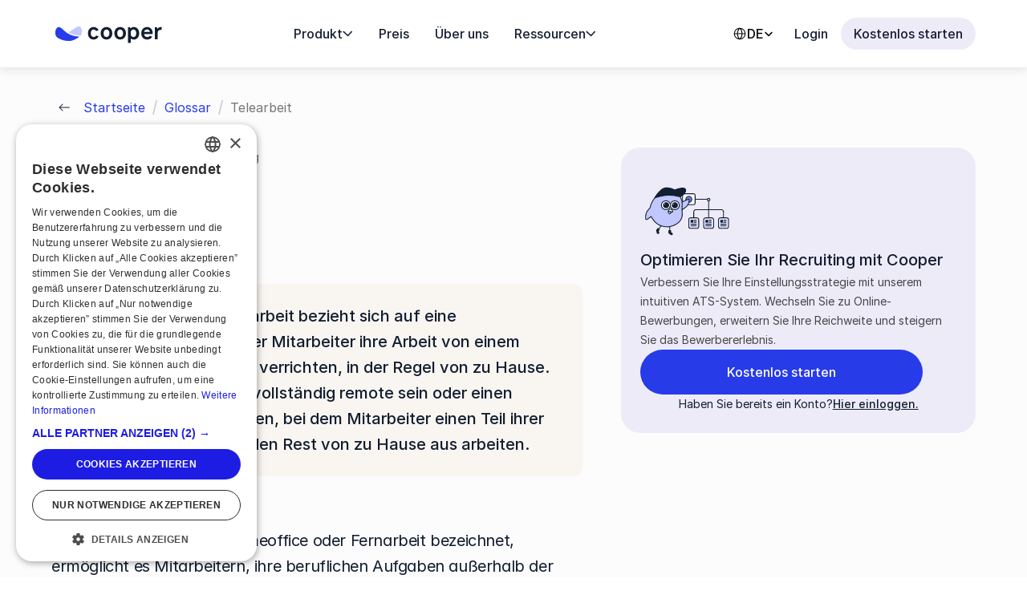

--- FILE ---
content_type: text/html
request_url: https://www.cooperhire.io/de/glossar/telearbeit
body_size: 39931
content:
<!doctype html>
<!-- Made in Framer · framer.com ✨ -->
<!-- Published Dec 22, 2025, 8:30 AM UTC -->
<html lang="de-DE" data-redirect-timezone="1">
<head>
    <meta charset="utf-8">
    
    
    <script>try{if(localStorage.get("__framer_force_showing_editorbar_since")){const n=document.createElement("link");n.rel = "modulepreload";n.href="https://framer.com/edit/init.mjs";document.head.appendChild(n)}}catch(e){}</script>
    <!-- Start of headStart -->
    <!-- Snippet: legacy-headStart -->
<!-- Google Tag Manager -->
<script>(function(w,d,s,l,i){w[l]=w[l]||[];w[l].push({'gtm.start':
new Date().getTime(),event:'gtm.js'});var f=d.getElementsByTagName(s)[0],
j=d.createElement(s),dl=l!='dataLayer'?'&l='+l:'';j.async=true;j.src=
'https://www.googletagmanager.com/gtm.js?id='+i+dl;f.parentNode.insertBefore(j,f);
})(window,document,'script','dataLayer','GTM-THLS26BR');</script>
<!-- End Google Tag Manager -->
<!-- SnippetEnd: legacy-headStart -->

    <!-- End of headStart -->
    <meta name="viewport" content="width=device-width">
    <meta name="generator" content="Framer 77d7dc9">
    <title>Cooper – Meet your complete hiring tool </title>
    <meta name="description" content="Boost hiring with Cooper - An intuitive ATS for best-in-class hiring. Manage and evaluate candidates, collaborate with your team — all in one platform.">
    <meta name="framer-search-index" content="https://framerusercontent.com/sites/4MgYEK9h1OGLuaydEWhKvw/searchIndex-l2x2OOjTL7B9.json">
    <meta name="framer-search-index-fallback" content="https://framerusercontent.com/sites/4MgYEK9h1OGLuaydEWhKvw/searchIndex-nLEVdexQi7lE.json">
    <link href="https://framerusercontent.com/images/fCvFlQbOa05IhsQ98Z9FSKGof4.png" rel="icon" media="(prefers-color-scheme: light)">
    <link href="https://framerusercontent.com/images/fCvFlQbOa05IhsQ98Z9FSKGof4.png" rel="icon" media="(prefers-color-scheme: dark)">
    <!-- Open Graph / Facebook -->
    <meta property="og:type" content="website">
    <meta property="og:title" content="Cooper – Meet your complete hiring tool ">
    <meta property="og:description" content="Boost hiring with Cooper - An intuitive ATS for best-in-class hiring. Manage and evaluate candidates, collaborate with your team — all in one platform.">
    <meta property="og:image" content="https://framerusercontent.com/images/vfdVTgP5uHCG5VffShloTireWJE.png">
    <!-- Twitter -->
    <meta name="twitter:card" content="summary_large_image">
    <meta name="twitter:title" content="Cooper – Meet your complete hiring tool ">
    <meta name="twitter:description" content="Boost hiring with Cooper - An intuitive ATS for best-in-class hiring. Manage and evaluate candidates, collaborate with your team — all in one platform.">
    <meta name="twitter:image" content="https://framerusercontent.com/images/vfdVTgP5uHCG5VffShloTireWJE.png">
    
    <!-- Global site tag (gtag.js) - Google Analytics -->
    <script async src="https://www.googletagmanager.com/gtag/js?id=G-ESGLWTNR7S"></script>
    <script>
      window.dataLayer = window.dataLayer || [];
      function gtag(){window.dataLayer.push(arguments);}
      gtag('js', new Date());
      gtag('config', 'G-ESGLWTNR7S');
    </script>
    
    <style data-framer-font-css>/* latin-ext */
@font-face {
  font-family: 'DM Sans';
  font-style: italic;
  font-weight: 500;
  font-display: swap;
  src: url(https://fonts.gstatic.com/s/dmsans/v17/rP2Wp2ywxg089UriCZaSExd86J3t9jz86MvyyKK58VXh.woff2) format('woff2');
  unicode-range: U+0100-02BA, U+02BD-02C5, U+02C7-02CC, U+02CE-02D7, U+02DD-02FF, U+0304, U+0308, U+0329, U+1D00-1DBF, U+1E00-1E9F, U+1EF2-1EFF, U+2020, U+20A0-20AB, U+20AD-20C0, U+2113, U+2C60-2C7F, U+A720-A7FF;
}
/* latin */
@font-face {
  font-family: 'DM Sans';
  font-style: italic;
  font-weight: 500;
  font-display: swap;
  src: url(https://fonts.gstatic.com/s/dmsans/v17/rP2Wp2ywxg089UriCZaSExd86J3t9jz86MvyyKy58Q.woff2) format('woff2');
  unicode-range: U+0000-00FF, U+0131, U+0152-0153, U+02BB-02BC, U+02C6, U+02DA, U+02DC, U+0304, U+0308, U+0329, U+2000-206F, U+20AC, U+2122, U+2191, U+2193, U+2212, U+2215, U+FEFF, U+FFFD;
}
/* latin-ext */
@font-face {
  font-family: 'DM Sans';
  font-style: italic;
  font-weight: 700;
  font-display: swap;
  src: url(https://fonts.gstatic.com/s/dmsans/v17/rP2Wp2ywxg089UriCZaSExd86J3t9jz86MvyyKK58VXh.woff2) format('woff2');
  unicode-range: U+0100-02BA, U+02BD-02C5, U+02C7-02CC, U+02CE-02D7, U+02DD-02FF, U+0304, U+0308, U+0329, U+1D00-1DBF, U+1E00-1E9F, U+1EF2-1EFF, U+2020, U+20A0-20AB, U+20AD-20C0, U+2113, U+2C60-2C7F, U+A720-A7FF;
}
/* latin */
@font-face {
  font-family: 'DM Sans';
  font-style: italic;
  font-weight: 700;
  font-display: swap;
  src: url(https://fonts.gstatic.com/s/dmsans/v17/rP2Wp2ywxg089UriCZaSExd86J3t9jz86MvyyKy58Q.woff2) format('woff2');
  unicode-range: U+0000-00FF, U+0131, U+0152-0153, U+02BB-02BC, U+02C6, U+02DA, U+02DC, U+0304, U+0308, U+0329, U+2000-206F, U+20AC, U+2122, U+2191, U+2193, U+2212, U+2215, U+FEFF, U+FFFD;
}
/* latin-ext */
@font-face {
  font-family: 'DM Sans';
  font-style: normal;
  font-weight: 400;
  font-display: swap;
  src: url(https://fonts.gstatic.com/s/dmsans/v17/rP2Yp2ywxg089UriI5-g4vlH9VoD8Cmcqbu6-K6h9Q.woff2) format('woff2');
  unicode-range: U+0100-02BA, U+02BD-02C5, U+02C7-02CC, U+02CE-02D7, U+02DD-02FF, U+0304, U+0308, U+0329, U+1D00-1DBF, U+1E00-1E9F, U+1EF2-1EFF, U+2020, U+20A0-20AB, U+20AD-20C0, U+2113, U+2C60-2C7F, U+A720-A7FF;
}
/* latin */
@font-face {
  font-family: 'DM Sans';
  font-style: normal;
  font-weight: 400;
  font-display: swap;
  src: url(https://fonts.gstatic.com/s/dmsans/v17/rP2Yp2ywxg089UriI5-g4vlH9VoD8Cmcqbu0-K4.woff2) format('woff2');
  unicode-range: U+0000-00FF, U+0131, U+0152-0153, U+02BB-02BC, U+02C6, U+02DA, U+02DC, U+0304, U+0308, U+0329, U+2000-206F, U+20AC, U+2122, U+2191, U+2193, U+2212, U+2215, U+FEFF, U+FFFD;
}
/* latin-ext */
@font-face {
  font-family: 'DM Sans';
  font-style: normal;
  font-weight: 500;
  font-display: swap;
  src: url(https://fonts.gstatic.com/s/dmsans/v17/rP2Yp2ywxg089UriI5-g4vlH9VoD8Cmcqbu6-K6h9Q.woff2) format('woff2');
  unicode-range: U+0100-02BA, U+02BD-02C5, U+02C7-02CC, U+02CE-02D7, U+02DD-02FF, U+0304, U+0308, U+0329, U+1D00-1DBF, U+1E00-1E9F, U+1EF2-1EFF, U+2020, U+20A0-20AB, U+20AD-20C0, U+2113, U+2C60-2C7F, U+A720-A7FF;
}
/* latin */
@font-face {
  font-family: 'DM Sans';
  font-style: normal;
  font-weight: 500;
  font-display: swap;
  src: url(https://fonts.gstatic.com/s/dmsans/v17/rP2Yp2ywxg089UriI5-g4vlH9VoD8Cmcqbu0-K4.woff2) format('woff2');
  unicode-range: U+0000-00FF, U+0131, U+0152-0153, U+02BB-02BC, U+02C6, U+02DA, U+02DC, U+0304, U+0308, U+0329, U+2000-206F, U+20AC, U+2122, U+2191, U+2193, U+2212, U+2215, U+FEFF, U+FFFD;
}
/* latin-ext */
@font-face {
  font-family: 'DM Sans';
  font-style: normal;
  font-weight: 600;
  font-display: swap;
  src: url(https://fonts.gstatic.com/s/dmsans/v17/rP2Yp2ywxg089UriI5-g4vlH9VoD8Cmcqbu6-K6h9Q.woff2) format('woff2');
  unicode-range: U+0100-02BA, U+02BD-02C5, U+02C7-02CC, U+02CE-02D7, U+02DD-02FF, U+0304, U+0308, U+0329, U+1D00-1DBF, U+1E00-1E9F, U+1EF2-1EFF, U+2020, U+20A0-20AB, U+20AD-20C0, U+2113, U+2C60-2C7F, U+A720-A7FF;
}
/* latin */
@font-face {
  font-family: 'DM Sans';
  font-style: normal;
  font-weight: 600;
  font-display: swap;
  src: url(https://fonts.gstatic.com/s/dmsans/v17/rP2Yp2ywxg089UriI5-g4vlH9VoD8Cmcqbu0-K4.woff2) format('woff2');
  unicode-range: U+0000-00FF, U+0131, U+0152-0153, U+02BB-02BC, U+02C6, U+02DA, U+02DC, U+0304, U+0308, U+0329, U+2000-206F, U+20AC, U+2122, U+2191, U+2193, U+2212, U+2215, U+FEFF, U+FFFD;
}
/* latin-ext */
@font-face {
  font-family: 'DM Sans';
  font-style: normal;
  font-weight: 700;
  font-display: swap;
  src: url(https://fonts.gstatic.com/s/dmsans/v17/rP2Yp2ywxg089UriI5-g4vlH9VoD8Cmcqbu6-K6h9Q.woff2) format('woff2');
  unicode-range: U+0100-02BA, U+02BD-02C5, U+02C7-02CC, U+02CE-02D7, U+02DD-02FF, U+0304, U+0308, U+0329, U+1D00-1DBF, U+1E00-1E9F, U+1EF2-1EFF, U+2020, U+20A0-20AB, U+20AD-20C0, U+2113, U+2C60-2C7F, U+A720-A7FF;
}
/* latin */
@font-face {
  font-family: 'DM Sans';
  font-style: normal;
  font-weight: 700;
  font-display: swap;
  src: url(https://fonts.gstatic.com/s/dmsans/v17/rP2Yp2ywxg089UriI5-g4vlH9VoD8Cmcqbu0-K4.woff2) format('woff2');
  unicode-range: U+0000-00FF, U+0131, U+0152-0153, U+02BB-02BC, U+02C6, U+02DA, U+02DC, U+0304, U+0308, U+0329, U+2000-206F, U+20AC, U+2122, U+2191, U+2193, U+2212, U+2215, U+FEFF, U+FFFD;
}
/* latin */
@font-face {
  font-family: 'Goudy Bookletter 1911';
  font-style: normal;
  font-weight: 400;
  font-display: swap;
  src: url(https://fonts.gstatic.com/s/goudybookletter1911/v21/sykt-z54laciWfKv-kX8krex0jDiD2HbY6IJshzW.woff2) format('woff2');
  unicode-range: U+0000-00FF, U+0131, U+0152-0153, U+02BB-02BC, U+02C6, U+02DA, U+02DC, U+0304, U+0308, U+0329, U+2000-206F, U+20AC, U+2122, U+2191, U+2193, U+2212, U+2215, U+FEFF, U+FFFD;
}
/* latin-ext */
@font-face {
  font-family: 'Joan';
  font-style: normal;
  font-weight: 400;
  font-display: swap;
  src: url(https://fonts.gstatic.com/s/joan/v12/ZXupe1oZsqWRXR5N8E1p.woff2) format('woff2');
  unicode-range: U+0100-02BA, U+02BD-02C5, U+02C7-02CC, U+02CE-02D7, U+02DD-02FF, U+0304, U+0308, U+0329, U+1D00-1DBF, U+1E00-1E9F, U+1EF2-1EFF, U+2020, U+20A0-20AB, U+20AD-20C0, U+2113, U+2C60-2C7F, U+A720-A7FF;
}
/* latin */
@font-face {
  font-family: 'Joan';
  font-style: normal;
  font-weight: 400;
  font-display: swap;
  src: url(https://fonts.gstatic.com/s/joan/v12/ZXupe1oZsqWRXRBN8A.woff2) format('woff2');
  unicode-range: U+0000-00FF, U+0131, U+0152-0153, U+02BB-02BC, U+02C6, U+02DA, U+02DC, U+0304, U+0308, U+0329, U+2000-206F, U+20AC, U+2122, U+2191, U+2193, U+2212, U+2215, U+FEFF, U+FFFD;
}
/* latin-ext */
@font-face {
  font-family: 'Lato';
  font-style: normal;
  font-weight: 400;
  font-display: swap;
  src: url(https://fonts.gstatic.com/s/lato/v25/S6uyw4BMUTPHjxAwXjeu.woff2) format('woff2');
  unicode-range: U+0100-02BA, U+02BD-02C5, U+02C7-02CC, U+02CE-02D7, U+02DD-02FF, U+0304, U+0308, U+0329, U+1D00-1DBF, U+1E00-1E9F, U+1EF2-1EFF, U+2020, U+20A0-20AB, U+20AD-20C0, U+2113, U+2C60-2C7F, U+A720-A7FF;
}
/* latin */
@font-face {
  font-family: 'Lato';
  font-style: normal;
  font-weight: 400;
  font-display: swap;
  src: url(https://fonts.gstatic.com/s/lato/v25/S6uyw4BMUTPHjx4wXg.woff2) format('woff2');
  unicode-range: U+0000-00FF, U+0131, U+0152-0153, U+02BB-02BC, U+02C6, U+02DA, U+02DC, U+0304, U+0308, U+0329, U+2000-206F, U+20AC, U+2122, U+2191, U+2193, U+2212, U+2215, U+FEFF, U+FFFD;
}
/* latin-ext */
@font-face {
  font-family: 'Lato';
  font-style: normal;
  font-weight: 700;
  font-display: swap;
  src: url(https://fonts.gstatic.com/s/lato/v25/S6u9w4BMUTPHh6UVSwaPGR_p.woff2) format('woff2');
  unicode-range: U+0100-02BA, U+02BD-02C5, U+02C7-02CC, U+02CE-02D7, U+02DD-02FF, U+0304, U+0308, U+0329, U+1D00-1DBF, U+1E00-1E9F, U+1EF2-1EFF, U+2020, U+20A0-20AB, U+20AD-20C0, U+2113, U+2C60-2C7F, U+A720-A7FF;
}
/* latin */
@font-face {
  font-family: 'Lato';
  font-style: normal;
  font-weight: 700;
  font-display: swap;
  src: url(https://fonts.gstatic.com/s/lato/v25/S6u9w4BMUTPHh6UVSwiPGQ.woff2) format('woff2');
  unicode-range: U+0000-00FF, U+0131, U+0152-0153, U+02BB-02BC, U+02C6, U+02DA, U+02DC, U+0304, U+0308, U+0329, U+2000-206F, U+20AC, U+2122, U+2191, U+2193, U+2212, U+2215, U+FEFF, U+FFFD;
}
/* devanagari */
@font-face {
  font-family: 'Poppins';
  font-style: normal;
  font-weight: 400;
  font-display: swap;
  src: url(https://fonts.gstatic.com/s/poppins/v24/pxiEyp8kv8JHgFVrJJbecmNE.woff2) format('woff2');
  unicode-range: U+0900-097F, U+1CD0-1CF9, U+200C-200D, U+20A8, U+20B9, U+20F0, U+25CC, U+A830-A839, U+A8E0-A8FF, U+11B00-11B09;
}
/* latin-ext */
@font-face {
  font-family: 'Poppins';
  font-style: normal;
  font-weight: 400;
  font-display: swap;
  src: url(https://fonts.gstatic.com/s/poppins/v24/pxiEyp8kv8JHgFVrJJnecmNE.woff2) format('woff2');
  unicode-range: U+0100-02BA, U+02BD-02C5, U+02C7-02CC, U+02CE-02D7, U+02DD-02FF, U+0304, U+0308, U+0329, U+1D00-1DBF, U+1E00-1E9F, U+1EF2-1EFF, U+2020, U+20A0-20AB, U+20AD-20C0, U+2113, U+2C60-2C7F, U+A720-A7FF;
}
/* latin */
@font-face {
  font-family: 'Poppins';
  font-style: normal;
  font-weight: 400;
  font-display: swap;
  src: url(https://fonts.gstatic.com/s/poppins/v24/pxiEyp8kv8JHgFVrJJfecg.woff2) format('woff2');
  unicode-range: U+0000-00FF, U+0131, U+0152-0153, U+02BB-02BC, U+02C6, U+02DA, U+02DC, U+0304, U+0308, U+0329, U+2000-206F, U+20AC, U+2122, U+2191, U+2193, U+2212, U+2215, U+FEFF, U+FFFD;
}
/* devanagari */
@font-face {
  font-family: 'Poppins';
  font-style: normal;
  font-weight: 500;
  font-display: swap;
  src: url(https://fonts.gstatic.com/s/poppins/v24/pxiByp8kv8JHgFVrLGT9Z11lFc-K.woff2) format('woff2');
  unicode-range: U+0900-097F, U+1CD0-1CF9, U+200C-200D, U+20A8, U+20B9, U+20F0, U+25CC, U+A830-A839, U+A8E0-A8FF, U+11B00-11B09;
}
/* latin-ext */
@font-face {
  font-family: 'Poppins';
  font-style: normal;
  font-weight: 500;
  font-display: swap;
  src: url(https://fonts.gstatic.com/s/poppins/v24/pxiByp8kv8JHgFVrLGT9Z1JlFc-K.woff2) format('woff2');
  unicode-range: U+0100-02BA, U+02BD-02C5, U+02C7-02CC, U+02CE-02D7, U+02DD-02FF, U+0304, U+0308, U+0329, U+1D00-1DBF, U+1E00-1E9F, U+1EF2-1EFF, U+2020, U+20A0-20AB, U+20AD-20C0, U+2113, U+2C60-2C7F, U+A720-A7FF;
}
/* latin */
@font-face {
  font-family: 'Poppins';
  font-style: normal;
  font-weight: 500;
  font-display: swap;
  src: url(https://fonts.gstatic.com/s/poppins/v24/pxiByp8kv8JHgFVrLGT9Z1xlFQ.woff2) format('woff2');
  unicode-range: U+0000-00FF, U+0131, U+0152-0153, U+02BB-02BC, U+02C6, U+02DA, U+02DC, U+0304, U+0308, U+0329, U+2000-206F, U+20AC, U+2122, U+2191, U+2193, U+2212, U+2215, U+FEFF, U+FFFD;
}
/* devanagari */
@font-face {
  font-family: 'Poppins';
  font-style: normal;
  font-weight: 600;
  font-display: swap;
  src: url(https://fonts.gstatic.com/s/poppins/v24/pxiByp8kv8JHgFVrLEj6Z11lFc-K.woff2) format('woff2');
  unicode-range: U+0900-097F, U+1CD0-1CF9, U+200C-200D, U+20A8, U+20B9, U+20F0, U+25CC, U+A830-A839, U+A8E0-A8FF, U+11B00-11B09;
}
/* latin-ext */
@font-face {
  font-family: 'Poppins';
  font-style: normal;
  font-weight: 600;
  font-display: swap;
  src: url(https://fonts.gstatic.com/s/poppins/v24/pxiByp8kv8JHgFVrLEj6Z1JlFc-K.woff2) format('woff2');
  unicode-range: U+0100-02BA, U+02BD-02C5, U+02C7-02CC, U+02CE-02D7, U+02DD-02FF, U+0304, U+0308, U+0329, U+1D00-1DBF, U+1E00-1E9F, U+1EF2-1EFF, U+2020, U+20A0-20AB, U+20AD-20C0, U+2113, U+2C60-2C7F, U+A720-A7FF;
}
/* latin */
@font-face {
  font-family: 'Poppins';
  font-style: normal;
  font-weight: 600;
  font-display: swap;
  src: url(https://fonts.gstatic.com/s/poppins/v24/pxiByp8kv8JHgFVrLEj6Z1xlFQ.woff2) format('woff2');
  unicode-range: U+0000-00FF, U+0131, U+0152-0153, U+02BB-02BC, U+02C6, U+02DA, U+02DC, U+0304, U+0308, U+0329, U+2000-206F, U+20AC, U+2122, U+2191, U+2193, U+2212, U+2215, U+FEFF, U+FFFD;
}
/* cyrillic-ext */
@font-face {
  font-family: 'Roboto';
  font-style: normal;
  font-weight: 400;
  font-stretch: 100%;
  font-display: swap;
  src: url(https://fonts.gstatic.com/s/roboto/v50/KFOMCnqEu92Fr1ME7kSn66aGLdTylUAMQXC89YmC2DPNWubEbVmZiArmlw.woff2) format('woff2');
  unicode-range: U+0460-052F, U+1C80-1C8A, U+20B4, U+2DE0-2DFF, U+A640-A69F, U+FE2E-FE2F;
}
/* cyrillic */
@font-face {
  font-family: 'Roboto';
  font-style: normal;
  font-weight: 400;
  font-stretch: 100%;
  font-display: swap;
  src: url(https://fonts.gstatic.com/s/roboto/v50/KFOMCnqEu92Fr1ME7kSn66aGLdTylUAMQXC89YmC2DPNWubEbVmQiArmlw.woff2) format('woff2');
  unicode-range: U+0301, U+0400-045F, U+0490-0491, U+04B0-04B1, U+2116;
}
/* greek-ext */
@font-face {
  font-family: 'Roboto';
  font-style: normal;
  font-weight: 400;
  font-stretch: 100%;
  font-display: swap;
  src: url(https://fonts.gstatic.com/s/roboto/v50/KFOMCnqEu92Fr1ME7kSn66aGLdTylUAMQXC89YmC2DPNWubEbVmYiArmlw.woff2) format('woff2');
  unicode-range: U+1F00-1FFF;
}
/* greek */
@font-face {
  font-family: 'Roboto';
  font-style: normal;
  font-weight: 400;
  font-stretch: 100%;
  font-display: swap;
  src: url(https://fonts.gstatic.com/s/roboto/v50/KFOMCnqEu92Fr1ME7kSn66aGLdTylUAMQXC89YmC2DPNWubEbVmXiArmlw.woff2) format('woff2');
  unicode-range: U+0370-0377, U+037A-037F, U+0384-038A, U+038C, U+038E-03A1, U+03A3-03FF;
}
/* math */
@font-face {
  font-family: 'Roboto';
  font-style: normal;
  font-weight: 400;
  font-stretch: 100%;
  font-display: swap;
  src: url(https://fonts.gstatic.com/s/roboto/v50/KFOMCnqEu92Fr1ME7kSn66aGLdTylUAMQXC89YmC2DPNWubEbVnoiArmlw.woff2) format('woff2');
  unicode-range: U+0302-0303, U+0305, U+0307-0308, U+0310, U+0312, U+0315, U+031A, U+0326-0327, U+032C, U+032F-0330, U+0332-0333, U+0338, U+033A, U+0346, U+034D, U+0391-03A1, U+03A3-03A9, U+03B1-03C9, U+03D1, U+03D5-03D6, U+03F0-03F1, U+03F4-03F5, U+2016-2017, U+2034-2038, U+203C, U+2040, U+2043, U+2047, U+2050, U+2057, U+205F, U+2070-2071, U+2074-208E, U+2090-209C, U+20D0-20DC, U+20E1, U+20E5-20EF, U+2100-2112, U+2114-2115, U+2117-2121, U+2123-214F, U+2190, U+2192, U+2194-21AE, U+21B0-21E5, U+21F1-21F2, U+21F4-2211, U+2213-2214, U+2216-22FF, U+2308-230B, U+2310, U+2319, U+231C-2321, U+2336-237A, U+237C, U+2395, U+239B-23B7, U+23D0, U+23DC-23E1, U+2474-2475, U+25AF, U+25B3, U+25B7, U+25BD, U+25C1, U+25CA, U+25CC, U+25FB, U+266D-266F, U+27C0-27FF, U+2900-2AFF, U+2B0E-2B11, U+2B30-2B4C, U+2BFE, U+3030, U+FF5B, U+FF5D, U+1D400-1D7FF, U+1EE00-1EEFF;
}
/* symbols */
@font-face {
  font-family: 'Roboto';
  font-style: normal;
  font-weight: 400;
  font-stretch: 100%;
  font-display: swap;
  src: url(https://fonts.gstatic.com/s/roboto/v50/KFOMCnqEu92Fr1ME7kSn66aGLdTylUAMQXC89YmC2DPNWubEbVn6iArmlw.woff2) format('woff2');
  unicode-range: U+0001-000C, U+000E-001F, U+007F-009F, U+20DD-20E0, U+20E2-20E4, U+2150-218F, U+2190, U+2192, U+2194-2199, U+21AF, U+21E6-21F0, U+21F3, U+2218-2219, U+2299, U+22C4-22C6, U+2300-243F, U+2440-244A, U+2460-24FF, U+25A0-27BF, U+2800-28FF, U+2921-2922, U+2981, U+29BF, U+29EB, U+2B00-2BFF, U+4DC0-4DFF, U+FFF9-FFFB, U+10140-1018E, U+10190-1019C, U+101A0, U+101D0-101FD, U+102E0-102FB, U+10E60-10E7E, U+1D2C0-1D2D3, U+1D2E0-1D37F, U+1F000-1F0FF, U+1F100-1F1AD, U+1F1E6-1F1FF, U+1F30D-1F30F, U+1F315, U+1F31C, U+1F31E, U+1F320-1F32C, U+1F336, U+1F378, U+1F37D, U+1F382, U+1F393-1F39F, U+1F3A7-1F3A8, U+1F3AC-1F3AF, U+1F3C2, U+1F3C4-1F3C6, U+1F3CA-1F3CE, U+1F3D4-1F3E0, U+1F3ED, U+1F3F1-1F3F3, U+1F3F5-1F3F7, U+1F408, U+1F415, U+1F41F, U+1F426, U+1F43F, U+1F441-1F442, U+1F444, U+1F446-1F449, U+1F44C-1F44E, U+1F453, U+1F46A, U+1F47D, U+1F4A3, U+1F4B0, U+1F4B3, U+1F4B9, U+1F4BB, U+1F4BF, U+1F4C8-1F4CB, U+1F4D6, U+1F4DA, U+1F4DF, U+1F4E3-1F4E6, U+1F4EA-1F4ED, U+1F4F7, U+1F4F9-1F4FB, U+1F4FD-1F4FE, U+1F503, U+1F507-1F50B, U+1F50D, U+1F512-1F513, U+1F53E-1F54A, U+1F54F-1F5FA, U+1F610, U+1F650-1F67F, U+1F687, U+1F68D, U+1F691, U+1F694, U+1F698, U+1F6AD, U+1F6B2, U+1F6B9-1F6BA, U+1F6BC, U+1F6C6-1F6CF, U+1F6D3-1F6D7, U+1F6E0-1F6EA, U+1F6F0-1F6F3, U+1F6F7-1F6FC, U+1F700-1F7FF, U+1F800-1F80B, U+1F810-1F847, U+1F850-1F859, U+1F860-1F887, U+1F890-1F8AD, U+1F8B0-1F8BB, U+1F8C0-1F8C1, U+1F900-1F90B, U+1F93B, U+1F946, U+1F984, U+1F996, U+1F9E9, U+1FA00-1FA6F, U+1FA70-1FA7C, U+1FA80-1FA89, U+1FA8F-1FAC6, U+1FACE-1FADC, U+1FADF-1FAE9, U+1FAF0-1FAF8, U+1FB00-1FBFF;
}
/* vietnamese */
@font-face {
  font-family: 'Roboto';
  font-style: normal;
  font-weight: 400;
  font-stretch: 100%;
  font-display: swap;
  src: url(https://fonts.gstatic.com/s/roboto/v50/KFOMCnqEu92Fr1ME7kSn66aGLdTylUAMQXC89YmC2DPNWubEbVmbiArmlw.woff2) format('woff2');
  unicode-range: U+0102-0103, U+0110-0111, U+0128-0129, U+0168-0169, U+01A0-01A1, U+01AF-01B0, U+0300-0301, U+0303-0304, U+0308-0309, U+0323, U+0329, U+1EA0-1EF9, U+20AB;
}
/* latin-ext */
@font-face {
  font-family: 'Roboto';
  font-style: normal;
  font-weight: 400;
  font-stretch: 100%;
  font-display: swap;
  src: url(https://fonts.gstatic.com/s/roboto/v50/KFOMCnqEu92Fr1ME7kSn66aGLdTylUAMQXC89YmC2DPNWubEbVmaiArmlw.woff2) format('woff2');
  unicode-range: U+0100-02BA, U+02BD-02C5, U+02C7-02CC, U+02CE-02D7, U+02DD-02FF, U+0304, U+0308, U+0329, U+1D00-1DBF, U+1E00-1E9F, U+1EF2-1EFF, U+2020, U+20A0-20AB, U+20AD-20C0, U+2113, U+2C60-2C7F, U+A720-A7FF;
}
/* latin */
@font-face {
  font-family: 'Roboto';
  font-style: normal;
  font-weight: 400;
  font-stretch: 100%;
  font-display: swap;
  src: url(https://fonts.gstatic.com/s/roboto/v50/KFOMCnqEu92Fr1ME7kSn66aGLdTylUAMQXC89YmC2DPNWubEbVmUiAo.woff2) format('woff2');
  unicode-range: U+0000-00FF, U+0131, U+0152-0153, U+02BB-02BC, U+02C6, U+02DA, U+02DC, U+0304, U+0308, U+0329, U+2000-206F, U+20AC, U+2122, U+2191, U+2193, U+2212, U+2215, U+FEFF, U+FFFD;
}
/* cyrillic-ext */
@font-face {
  font-family: 'Fragment Mono';
  font-style: normal;
  font-weight: 400;
  src: url(https://fonts.gstatic.com/s/fragmentmono/v6/4iCr6K5wfMRRjxp0DA6-2CLnB45HhrUI.woff2) format('woff2');
  unicode-range: U+0460-052F, U+1C80-1C8A, U+20B4, U+2DE0-2DFF, U+A640-A69F, U+FE2E-FE2F;
}
/* latin-ext */
@font-face {
  font-family: 'Fragment Mono';
  font-style: normal;
  font-weight: 400;
  src: url(https://fonts.gstatic.com/s/fragmentmono/v6/4iCr6K5wfMRRjxp0DA6-2CLnB41HhrUI.woff2) format('woff2');
  unicode-range: U+0100-02BA, U+02BD-02C5, U+02C7-02CC, U+02CE-02D7, U+02DD-02FF, U+0304, U+0308, U+0329, U+1D00-1DBF, U+1E00-1E9F, U+1EF2-1EFF, U+2020, U+20A0-20AB, U+20AD-20C0, U+2113, U+2C60-2C7F, U+A720-A7FF;
}
/* latin */
@font-face {
  font-family: 'Fragment Mono';
  font-style: normal;
  font-weight: 400;
  src: url(https://fonts.gstatic.com/s/fragmentmono/v6/4iCr6K5wfMRRjxp0DA6-2CLnB4NHhg.woff2) format('woff2');
  unicode-range: U+0000-00FF, U+0131, U+0152-0153, U+02BB-02BC, U+02C6, U+02DA, U+02DC, U+0304, U+0308, U+0329, U+2000-206F, U+20AC, U+2122, U+2191, U+2193, U+2212, U+2215, U+FEFF, U+FFFD;
}

@font-face { font-family: "Inter"; src: url("https://framerusercontent.com/assets/5A3Ce6C9YYmCjpQx9M4inSaKU.woff2"); font-display: swap; font-style: normal; font-weight: 500; unicode-range: U+0460-052F, U+1C80-1C88, U+20B4, U+2DE0-2DFF, U+A640-A69F, U+FE2E-FE2F }
@font-face { font-family: "Inter"; src: url("https://framerusercontent.com/assets/Qx95Xyt0Ka3SGhinnbXIGpEIyP4.woff2"); font-display: swap; font-style: normal; font-weight: 500; unicode-range: U+0301, U+0400-045F, U+0490-0491, U+04B0-04B1, U+2116 }
@font-face { font-family: "Inter"; src: url("https://framerusercontent.com/assets/6mJuEAguuIuMog10gGvH5d3cl8.woff2"); font-display: swap; font-style: normal; font-weight: 500; unicode-range: U+1F00-1FFF }
@font-face { font-family: "Inter"; src: url("https://framerusercontent.com/assets/xYYWaj7wCU5zSQH0eXvSaS19wo.woff2"); font-display: swap; font-style: normal; font-weight: 500; unicode-range: U+0370-03FF }
@font-face { font-family: "Inter"; src: url("https://framerusercontent.com/assets/otTaNuNpVK4RbdlT7zDDdKvQBA.woff2"); font-display: swap; font-style: normal; font-weight: 500; unicode-range: U+0100-024F, U+0259, U+1E00-1EFF, U+2020, U+20A0-20AB, U+20AD-20CF, U+2113, U+2C60-2C7F, U+A720-A7FF }
@font-face { font-family: "Inter"; src: url("https://framerusercontent.com/assets/UjlFhCnUjxhNfep4oYBPqnEssyo.woff2"); font-display: swap; font-style: normal; font-weight: 500; unicode-range: U+0000-00FF, U+0131, U+0152-0153, U+02BB-02BC, U+02C6, U+02DA, U+02DC, U+2000-206F, U+2070, U+2074-207E, U+2080-208E, U+20AC, U+2122, U+2191, U+2193, U+2212, U+2215, U+FEFF, U+FFFD }
@font-face { font-family: "Inter"; src: url("https://framerusercontent.com/assets/DolVirEGb34pEXEp8t8FQBSK4.woff2"); font-display: swap; font-style: normal; font-weight: 500; unicode-range: U+0102-0103, U+0110-0111, U+0128-0129, U+0168-0169, U+01A0-01A1, U+01AF-01B0, U+1EA0-1EF9, U+20AB }
@font-face { font-family: "Inter"; src: url("https://framerusercontent.com/assets/5vvr9Vy74if2I6bQbJvbw7SY1pQ.woff2"); font-display: swap; font-style: normal; font-weight: 400; unicode-range: U+0460-052F, U+1C80-1C88, U+20B4, U+2DE0-2DFF, U+A640-A69F, U+FE2E-FE2F }
@font-face { font-family: "Inter"; src: url("https://framerusercontent.com/assets/EOr0mi4hNtlgWNn9if640EZzXCo.woff2"); font-display: swap; font-style: normal; font-weight: 400; unicode-range: U+0301, U+0400-045F, U+0490-0491, U+04B0-04B1, U+2116 }
@font-face { font-family: "Inter"; src: url("https://framerusercontent.com/assets/Y9k9QrlZAqio88Klkmbd8VoMQc.woff2"); font-display: swap; font-style: normal; font-weight: 400; unicode-range: U+1F00-1FFF }
@font-face { font-family: "Inter"; src: url("https://framerusercontent.com/assets/OYrD2tBIBPvoJXiIHnLoOXnY9M.woff2"); font-display: swap; font-style: normal; font-weight: 400; unicode-range: U+0370-03FF }
@font-face { font-family: "Inter"; src: url("https://framerusercontent.com/assets/JeYwfuaPfZHQhEG8U5gtPDZ7WQ.woff2"); font-display: swap; font-style: normal; font-weight: 400; unicode-range: U+0100-024F, U+0259, U+1E00-1EFF, U+2020, U+20A0-20AB, U+20AD-20CF, U+2113, U+2C60-2C7F, U+A720-A7FF }
@font-face { font-family: "Inter"; src: url("https://framerusercontent.com/assets/GrgcKwrN6d3Uz8EwcLHZxwEfC4.woff2"); font-display: swap; font-style: normal; font-weight: 400; unicode-range: U+0000-00FF, U+0131, U+0152-0153, U+02BB-02BC, U+02C6, U+02DA, U+02DC, U+2000-206F, U+2070, U+2074-207E, U+2080-208E, U+20AC, U+2122, U+2191, U+2193, U+2212, U+2215, U+FEFF, U+FFFD }
@font-face { font-family: "Inter"; src: url("https://framerusercontent.com/assets/b6Y37FthZeALduNqHicBT6FutY.woff2"); font-display: swap; font-style: normal; font-weight: 400; unicode-range: U+0102-0103, U+0110-0111, U+0128-0129, U+0168-0169, U+01A0-01A1, U+01AF-01B0, U+1EA0-1EF9, U+20AB }
@font-face { font-family: "Inter"; src: url("https://framerusercontent.com/assets/d3tHnaQIAeqiE5hGcRw4mmgWYU.woff2"); font-display: swap; font-style: normal; font-weight: 500; unicode-range: U+0000-00FF, U+0131, U+0152-0153, U+02BB-02BC, U+02C6, U+02DA, U+02DC, U+2000-206F, U+2074, U+20AC, U+2122, U+2191, U+2193, U+2212, U+2215, U+FEFF, U+FFFD }
@font-face { font-family: "Inter"; src: url("https://framerusercontent.com/assets/vQyevYAyHtARFwPqUzQGpnDs.woff2"); font-display: swap; font-style: normal; font-weight: 400; unicode-range: U+0000-00FF, U+0131, U+0152-0153, U+02BB-02BC, U+02C6, U+02DA, U+02DC, U+2000-206F, U+2074, U+20AC, U+2122, U+2191, U+2193, U+2212, U+2215, U+FEFF, U+FFFD }
@font-face { font-family: "Inter"; src: url("https://framerusercontent.com/assets/DpPBYI0sL4fYLgAkX8KXOPVt7c.woff2"); font-display: swap; font-style: normal; font-weight: 700; unicode-range: U+0460-052F, U+1C80-1C88, U+20B4, U+2DE0-2DFF, U+A640-A69F, U+FE2E-FE2F }
@font-face { font-family: "Inter"; src: url("https://framerusercontent.com/assets/4RAEQdEOrcnDkhHiiCbJOw92Lk.woff2"); font-display: swap; font-style: normal; font-weight: 700; unicode-range: U+0301, U+0400-045F, U+0490-0491, U+04B0-04B1, U+2116 }
@font-face { font-family: "Inter"; src: url("https://framerusercontent.com/assets/1K3W8DizY3v4emK8Mb08YHxTbs.woff2"); font-display: swap; font-style: normal; font-weight: 700; unicode-range: U+1F00-1FFF }
@font-face { font-family: "Inter"; src: url("https://framerusercontent.com/assets/tUSCtfYVM1I1IchuyCwz9gDdQ.woff2"); font-display: swap; font-style: normal; font-weight: 700; unicode-range: U+0370-03FF }
@font-face { font-family: "Inter"; src: url("https://framerusercontent.com/assets/VgYFWiwsAC5OYxAycRXXvhze58.woff2"); font-display: swap; font-style: normal; font-weight: 700; unicode-range: U+0100-024F, U+0259, U+1E00-1EFF, U+2020, U+20A0-20AB, U+20AD-20CF, U+2113, U+2C60-2C7F, U+A720-A7FF }
@font-face { font-family: "Inter"; src: url("https://framerusercontent.com/assets/DXD0Q7LSl7HEvDzucnyLnGBHM.woff2"); font-display: swap; font-style: normal; font-weight: 700; unicode-range: U+0000-00FF, U+0131, U+0152-0153, U+02BB-02BC, U+02C6, U+02DA, U+02DC, U+2000-206F, U+2074, U+20AC, U+2122, U+2191, U+2193, U+2212, U+2215, U+FEFF, U+FFFD }
@font-face { font-family: "Inter"; src: url("https://framerusercontent.com/assets/GIryZETIX4IFypco5pYZONKhJIo.woff2"); font-display: swap; font-style: normal; font-weight: 700; unicode-range: U+0102-0103, U+0110-0111, U+0128-0129, U+0168-0169, U+01A0-01A1, U+01AF-01B0, U+1EA0-1EF9, U+20AB }
@font-face { font-family: "Inter"; src: url("https://framerusercontent.com/assets/H89BbHkbHDzlxZzxi8uPzTsp90.woff2"); font-display: swap; font-style: italic; font-weight: 700; unicode-range: U+0460-052F, U+1C80-1C88, U+20B4, U+2DE0-2DFF, U+A640-A69F, U+FE2E-FE2F }
@font-face { font-family: "Inter"; src: url("https://framerusercontent.com/assets/u6gJwDuwB143kpNK1T1MDKDWkMc.woff2"); font-display: swap; font-style: italic; font-weight: 700; unicode-range: U+0301, U+0400-045F, U+0490-0491, U+04B0-04B1, U+2116 }
@font-face { font-family: "Inter"; src: url("https://framerusercontent.com/assets/43sJ6MfOPh1LCJt46OvyDuSbA6o.woff2"); font-display: swap; font-style: italic; font-weight: 700; unicode-range: U+1F00-1FFF }
@font-face { font-family: "Inter"; src: url("https://framerusercontent.com/assets/wccHG0r4gBDAIRhfHiOlq6oEkqw.woff2"); font-display: swap; font-style: italic; font-weight: 700; unicode-range: U+0370-03FF }
@font-face { font-family: "Inter"; src: url("https://framerusercontent.com/assets/WZ367JPwf9bRW6LdTHN8rXgSjw.woff2"); font-display: swap; font-style: italic; font-weight: 700; unicode-range: U+0100-024F, U+0259, U+1E00-1EFF, U+2020, U+20A0-20AB, U+20AD-20CF, U+2113, U+2C60-2C7F, U+A720-A7FF }
@font-face { font-family: "Inter"; src: url("https://framerusercontent.com/assets/QxmhnWTzLtyjIiZcfaLIJ8EFBXU.woff2"); font-display: swap; font-style: italic; font-weight: 700; unicode-range: U+0000-00FF, U+0131, U+0152-0153, U+02BB-02BC, U+02C6, U+02DA, U+02DC, U+2000-206F, U+2074, U+20AC, U+2122, U+2191, U+2193, U+2212, U+2215, U+FEFF, U+FFFD }
@font-face { font-family: "Inter"; src: url("https://framerusercontent.com/assets/2A4Xx7CngadFGlVV4xrO06OBHY.woff2"); font-display: swap; font-style: italic; font-weight: 700; unicode-range: U+0102-0103, U+0110-0111, U+0128-0129, U+0168-0169, U+01A0-01A1, U+01AF-01B0, U+1EA0-1EF9, U+20AB }
@font-face { font-family: "Inter"; src: url("https://framerusercontent.com/assets/khkJkwSL66WFg8SX6Wa726c.woff2"); font-display: swap; font-style: italic; font-weight: 500; unicode-range: U+0460-052F, U+1C80-1C88, U+20B4, U+2DE0-2DFF, U+A640-A69F, U+FE2E-FE2F }
@font-face { font-family: "Inter"; src: url("https://framerusercontent.com/assets/0E7IMbDzcGABpBwwqNEt60wU0w.woff2"); font-display: swap; font-style: italic; font-weight: 500; unicode-range: U+0301, U+0400-045F, U+0490-0491, U+04B0-04B1, U+2116 }
@font-face { font-family: "Inter"; src: url("https://framerusercontent.com/assets/NTJ0nQgIF0gcDelS14zQ9NR9Q.woff2"); font-display: swap; font-style: italic; font-weight: 500; unicode-range: U+1F00-1FFF }
@font-face { font-family: "Inter"; src: url("https://framerusercontent.com/assets/QrcNhgEPfRl0LS8qz5Ln8olanl8.woff2"); font-display: swap; font-style: italic; font-weight: 500; unicode-range: U+0370-03FF }
@font-face { font-family: "Inter"; src: url("https://framerusercontent.com/assets/JEXmejW8mXOYMtt0hyRg811kHac.woff2"); font-display: swap; font-style: italic; font-weight: 500; unicode-range: U+0100-024F, U+0259, U+1E00-1EFF, U+2020, U+20A0-20AB, U+20AD-20CF, U+2113, U+2C60-2C7F, U+A720-A7FF }
@font-face { font-family: "Inter"; src: url("https://framerusercontent.com/assets/ksvR4VsLksjpSwnC2fPgHRNMw.woff2"); font-display: swap; font-style: italic; font-weight: 500; unicode-range: U+0000-00FF, U+0131, U+0152-0153, U+02BB-02BC, U+02C6, U+02DA, U+02DC, U+2000-206F, U+2074, U+20AC, U+2122, U+2191, U+2193, U+2212, U+2215, U+FEFF, U+FFFD }
@font-face { font-family: "Inter"; src: url("https://framerusercontent.com/assets/uy9s0iWuxiNnVt8EpTI3gzohpwo.woff2"); font-display: swap; font-style: italic; font-weight: 500; unicode-range: U+0102-0103, U+0110-0111, U+0128-0129, U+0168-0169, U+01A0-01A1, U+01AF-01B0, U+1EA0-1EF9, U+20AB }
@font-face { font-family: "Inter"; src: url("https://framerusercontent.com/assets/CfMzU8w2e7tHgF4T4rATMPuWosA.woff2"); font-display: swap; font-style: italic; font-weight: 400; unicode-range: U+0460-052F, U+1C80-1C88, U+20B4, U+2DE0-2DFF, U+A640-A69F, U+FE2E-FE2F }
@font-face { font-family: "Inter"; src: url("https://framerusercontent.com/assets/867QObYax8ANsfX4TGEVU9YiCM.woff2"); font-display: swap; font-style: italic; font-weight: 400; unicode-range: U+0301, U+0400-045F, U+0490-0491, U+04B0-04B1, U+2116 }
@font-face { font-family: "Inter"; src: url("https://framerusercontent.com/assets/Oyn2ZbENFdnW7mt2Lzjk1h9Zb9k.woff2"); font-display: swap; font-style: italic; font-weight: 400; unicode-range: U+1F00-1FFF }
@font-face { font-family: "Inter"; src: url("https://framerusercontent.com/assets/cdAe8hgZ1cMyLu9g005pAW3xMo.woff2"); font-display: swap; font-style: italic; font-weight: 400; unicode-range: U+0370-03FF }
@font-face { font-family: "Inter"; src: url("https://framerusercontent.com/assets/DOfvtmE1UplCq161m6Hj8CSQYg.woff2"); font-display: swap; font-style: italic; font-weight: 400; unicode-range: U+0100-024F, U+0259, U+1E00-1EFF, U+2020, U+20A0-20AB, U+20AD-20CF, U+2113, U+2C60-2C7F, U+A720-A7FF }
@font-face { font-family: "Inter"; src: url("https://framerusercontent.com/assets/vFzuJY0c65av44uhEKB6vyjFMg.woff2"); font-display: swap; font-style: italic; font-weight: 400; unicode-range: U+0000-00FF, U+0131, U+0152-0153, U+02BB-02BC, U+02C6, U+02DA, U+02DC, U+2000-206F, U+2074, U+20AC, U+2122, U+2191, U+2193, U+2212, U+2215, U+FEFF, U+FFFD }
@font-face { font-family: "Inter"; src: url("https://framerusercontent.com/assets/tKtBcDnBMevsEEJKdNGhhkLzYo.woff2"); font-display: swap; font-style: italic; font-weight: 400; unicode-range: U+0102-0103, U+0110-0111, U+0128-0129, U+0168-0169, U+01A0-01A1, U+01AF-01B0, U+1EA0-1EF9, U+20AB }
@font-face { font-family: "Inter"; src: url("https://framerusercontent.com/assets/hyOgCu0Xnghbimh0pE8QTvtt2AU.woff2"); font-display: swap; font-style: normal; font-weight: 600; unicode-range: U+0460-052F, U+1C80-1C88, U+20B4, U+2DE0-2DFF, U+A640-A69F, U+FE2E-FE2F }
@font-face { font-family: "Inter"; src: url("https://framerusercontent.com/assets/NeGmSOXrPBfEFIy5YZeHq17LEDA.woff2"); font-display: swap; font-style: normal; font-weight: 600; unicode-range: U+0301, U+0400-045F, U+0490-0491, U+04B0-04B1, U+2116 }
@font-face { font-family: "Inter"; src: url("https://framerusercontent.com/assets/oYaAX5himiTPYuN8vLWnqBbfD2s.woff2"); font-display: swap; font-style: normal; font-weight: 600; unicode-range: U+1F00-1FFF }
@font-face { font-family: "Inter"; src: url("https://framerusercontent.com/assets/lEJLP4R0yuCaMCjSXYHtJw72M.woff2"); font-display: swap; font-style: normal; font-weight: 600; unicode-range: U+0370-03FF }
@font-face { font-family: "Inter"; src: url("https://framerusercontent.com/assets/cRJyLNuTJR5jbyKzGi33wU9cqIQ.woff2"); font-display: swap; font-style: normal; font-weight: 600; unicode-range: U+0100-024F, U+0259, U+1E00-1EFF, U+2020, U+20A0-20AB, U+20AD-20CF, U+2113, U+2C60-2C7F, U+A720-A7FF }
@font-face { font-family: "Inter"; src: url("https://framerusercontent.com/assets/1ZFS7N918ojhhd0nQWdj3jz4w.woff2"); font-display: swap; font-style: normal; font-weight: 600; unicode-range: U+0000-00FF, U+0131, U+0152-0153, U+02BB-02BC, U+02C6, U+02DA, U+02DC, U+2000-206F, U+2074, U+20AC, U+2122, U+2191, U+2193, U+2212, U+2215, U+FEFF, U+FFFD }
@font-face { font-family: "Inter"; src: url("https://framerusercontent.com/assets/A0Wcc7NgXMjUuFdquHDrIZpzZw0.woff2"); font-display: swap; font-style: normal; font-weight: 600; unicode-range: U+0102-0103, U+0110-0111, U+0128-0129, U+0168-0169, U+01A0-01A1, U+01AF-01B0, U+1EA0-1EF9, U+20AB }
@font-face { font-family: "Inter"; src: url("https://framerusercontent.com/assets/yDtI2UI8XcEg1W2je9XPN3Noo.woff2"); font-display: swap; font-style: normal; font-weight: 600; unicode-range: U+0000-00FF, U+0131, U+0152-0153, U+02BB-02BC, U+02C6, U+02DA, U+02DC, U+2000-206F, U+2070, U+2074-207E, U+2080-208E, U+20AC, U+2122, U+2191, U+2193, U+2212, U+2215, U+FEFF, U+FFFD }
@font-face { font-family: "Inter"; src: url("https://framerusercontent.com/assets/mkY5Sgyq51ik0AMrSBwhm9DJg.woff2"); font-style: normal; font-weight: 900; unicode-range: U+0460-052F, U+1C80-1C88, U+20B4, U+2DE0-2DFF, U+A640-A69F, U+FE2E-FE2F }
@font-face { font-family: "Inter"; src: url("https://framerusercontent.com/assets/X5hj6qzcHUYv7h1390c8Rhm6550.woff2"); font-style: normal; font-weight: 900; unicode-range: U+0301, U+0400-045F, U+0490-0491, U+04B0-04B1, U+2116 }
@font-face { font-family: "Inter"; src: url("https://framerusercontent.com/assets/gQhNpS3tN86g8RcVKYUUaKt2oMQ.woff2"); font-style: normal; font-weight: 900; unicode-range: U+1F00-1FFF }
@font-face { font-family: "Inter"; src: url("https://framerusercontent.com/assets/cugnVhSraaRyANCaUtI5FV17wk.woff2"); font-style: normal; font-weight: 900; unicode-range: U+0370-03FF }
@font-face { font-family: "Inter"; src: url("https://framerusercontent.com/assets/5HcVoGak8k5agFJSaKa4floXVu0.woff2"); font-style: normal; font-weight: 900; unicode-range: U+0100-024F, U+0259, U+1E00-1EFF, U+2020, U+20A0-20AB, U+20AD-20CF, U+2113, U+2C60-2C7F, U+A720-A7FF }
@font-face { font-family: "Inter"; src: url("https://framerusercontent.com/assets/jn4BtSPLlS0NDp1KiFAtFKiiY0o.woff2"); font-style: normal; font-weight: 900; unicode-range: U+0000-00FF, U+0131, U+0152-0153, U+02BB-02BC, U+02C6, U+02DA, U+02DC, U+2000-206F, U+2074, U+20AC, U+2122, U+2191, U+2193, U+2212, U+2215, U+FEFF, U+FFFD }
@font-face { font-family: "Inter"; src: url("https://framerusercontent.com/assets/P2Bw01CtL0b9wqygO0sSVogWbo.woff2"); font-style: normal; font-weight: 900; unicode-range: U+0102-0103, U+0110-0111, U+0128-0129, U+0168-0169, U+01A0-01A1, U+01AF-01B0, U+1EA0-1EF9, U+20AB }
@font-face { font-family: "Inter"; src: url("https://framerusercontent.com/assets/05KsVHGDmqXSBXM4yRZ65P8i0s.woff2"); font-style: italic; font-weight: 900; unicode-range: U+0460-052F, U+1C80-1C88, U+20B4, U+2DE0-2DFF, U+A640-A69F, U+FE2E-FE2F }
@font-face { font-family: "Inter"; src: url("https://framerusercontent.com/assets/ky8ovPukK4dJ1Pxq74qGhOqCYI.woff2"); font-style: italic; font-weight: 900; unicode-range: U+0301, U+0400-045F, U+0490-0491, U+04B0-04B1, U+2116 }
@font-face { font-family: "Inter"; src: url("https://framerusercontent.com/assets/vvNSqIj42qeQ2bvCRBIWKHscrc.woff2"); font-style: italic; font-weight: 900; unicode-range: U+1F00-1FFF }
@font-face { font-family: "Inter"; src: url("https://framerusercontent.com/assets/3ZmXbBKToJifDV9gwcifVd1tEY.woff2"); font-style: italic; font-weight: 900; unicode-range: U+0370-03FF }
@font-face { font-family: "Inter"; src: url("https://framerusercontent.com/assets/FNfhX3dt4ChuLJq2PwdlxHO7PU.woff2"); font-style: italic; font-weight: 900; unicode-range: U+0100-024F, U+0259, U+1E00-1EFF, U+2020, U+20A0-20AB, U+20AD-20CF, U+2113, U+2C60-2C7F, U+A720-A7FF }
@font-face { font-family: "Inter"; src: url("https://framerusercontent.com/assets/g0c8vEViiXNlKAgI4Ymmk3Ig.woff2"); font-style: italic; font-weight: 900; unicode-range: U+0000-00FF, U+0131, U+0152-0153, U+02BB-02BC, U+02C6, U+02DA, U+02DC, U+2000-206F, U+2074, U+20AC, U+2122, U+2191, U+2193, U+2212, U+2215, U+FEFF, U+FFFD }
@font-face { font-family: "Inter"; src: url("https://framerusercontent.com/assets/efTfQcBJ53kM2pB1hezSZ3RDUFs.woff2"); font-style: italic; font-weight: 900; unicode-range: U+0102-0103, U+0110-0111, U+0128-0129, U+0168-0169, U+01A0-01A1, U+01AF-01B0, U+1EA0-1EF9, U+20AB }
@font-face { font-family: "Clash Grotesk"; src: url("https://framerusercontent.com/third-party-assets/fontshare/wf/2SAK53YLUN7RMYJU4MYLSBV6SSSJEJZB/RXS4DPGJRKOUFZMF5X5BVUGNNKJT65XZ/DJS4RYGIUYUXJQOHY5VCZPKSTXUSHTSP.woff2"); font-display: swap; font-style: normal; font-weight: 500 }
@font-face { font-family: "Clash Grotesk"; src: url("https://framerusercontent.com/third-party-assets/fontshare/wf/P6VJ47S3OYMUC7HYSJLTK7PEIK5O2NPQ/TK62VLUWA76PMTK2XWBNDZB7QVXJGYE3/I5W5NEJGYVFUC5I4XOXVET63OE5PSVHJ.woff2"); font-display: swap; font-style: normal; font-weight: 700 }
@font-face { font-family: "Joan Placeholder"; src: local("Times New Roman"); ascent-override: 98.67%; descent-override: 28.81%; line-gap-override: 0.00%; size-adjust: 101.34% }
@font-face { font-family: "DM Sans Placeholder"; src: local("Arial"); ascent-override: 94.36%; descent-override: 29.49%; line-gap-override: 0.00%; size-adjust: 105.13% }
@font-face { font-family: "Goudy Bookletter 1911 Placeholder"; src: local("Times New Roman"); ascent-override: 100.39%; descent-override: 32.48%; line-gap-override: 9.40%; size-adjust: 95.63% }
@font-face { font-family: "Poppins Placeholder"; src: local("Arial"); ascent-override: 92.83%; descent-override: 30.94%; line-gap-override: 8.84%; size-adjust: 113.11% }
@font-face { font-family: "Roboto Placeholder"; src: local("Arial"); ascent-override: 92.43%; descent-override: 24.32%; line-gap-override: 0.00%; size-adjust: 100.37% }
@font-face { font-family: "Lato Placeholder"; src: local("Arial"); ascent-override: 100.88%; descent-override: 21.77%; line-gap-override: 0.00%; size-adjust: 97.84% }
@font-face { font-family: "Inter Placeholder"; src: local("Arial"); ascent-override: 89.79%; descent-override: 22.36%; line-gap-override: 0.00%; size-adjust: 107.89% }
@font-face { font-family: "Clash Grotesk Placeholder"; src: local("Arial"); ascent-override: 92.12%; descent-override: 25.88%; line-gap-override: 9.32%; size-adjust: 96.61% }</style>
    <link href="https://fonts.gstatic.com" rel="preconnect" crossorigin>
    <meta name="robots" content="max-image-preview:large"><link rel="canonical" href="https://www.cooperhire.io/de/glossar/telearbeit"><meta property="og:url" content="https://www.cooperhire.io/de/glossar/telearbeit"><link rel="alternate" href="https://www.cooperhire.io/glossar/telearbeit" hreflang="en"><link rel="alternate" href="https://www.cooperhire.io/de/glossar/telearbeit" hreflang="de-DE"><link rel="alternate" href="https://www.cooperhire.io/glossar/telearbeit" hreflang="x-default"><script>(()=>{function p(){function s(e){let t=new URL(e);return`${t.origin}${t.pathname}`.replace(/\/$/,"")}function c(e){return e.split("-")[0]}function g(){let e=window.location.hostname,t=new Map;return document.querySelectorAll('link[rel="alternate"]').forEach(n=>{let r=n.getAttribute("hreflang"),o=n.getAttribute("href");!r||!o||new URL(o).hostname!==e||t.set(r,o)}),t}function d(e,t){return t.has("x-default")?t.get(e)===t.get("x-default"):!1}function h(){let e=navigator.languages;try{let t=localStorage.preferredLocale;return t?[t,...e]:e}catch{return e}}function i(e){s(window.location.href)!==s(e)&&window.location.replace(e+window.location.search+window.location.hash)}if(navigator.webdriver||/bot|-google|google-|yandex|ia_archiver|crawl|spider/i.test(navigator.userAgent))return;let l=document.documentElement,u=l.getAttribute("lang");if(!u)return;let a=g();if(!d(u,a))return;let f=h();if(l.hasAttribute("data-redirect-timezone")){let e=Intl.DateTimeFormat().resolvedOptions().timeZone,t=f[0]?.startsWith("en"),n=e==="Europe/London";if(t&&!n||!t&&n)return;let r=a.get("en-GB");if(t&&n&&r){i(r);return}}for(let e of f){let t=a.get(e);if(t){i(t);return}let n=c(e);for(let[r,o]of a)if(c(r)===n){i(o);return}}}return p})()()</script><style data-framer-breakpoint-css>@media(min-width: 1200px){.hidden-5j0vw1{display:none!important}}@media(min-width: 1199px) and (max-width: 1199.98px){.hidden-iobcwk{display:none!important}}@media(max-width: 1198.98px){.hidden-12xpv9m{display:none!important}}</style><style data-framer-css-ssr-minified data-framer-components="framer-lib-cursors-host framer-lUWZ5 PropertyOverrides framer-4Kfwl framer-EOb8r framer-dwUx2 framer-WahGm framer-Zk2pF framer-mLjQB framer-6NM0T framer-jrBEk">html,body,#main{box-sizing:border-box;margin:0;padding:0}:root{-webkit-font-smoothing:antialiased;-moz-osx-font-smoothing:grayscale}*{box-sizing:border-box;-webkit-font-smoothing:inherit}h1,h2,h3,h4,h5,h6,p,figure{margin:0}body,input,textarea,select,button{font-family:sans-serif;font-size:12px}body{--token-26f642c4-339f-4fd4-9877-7b4c7fd63edf:#121e31;--token-4b17e8a8-824c-421e-928e-2be1aa8a2127:#273be9;--token-e972acdc-3eb4-4953-876c-bf74b612bd39:#eeebf9;--token-cf4f7bea-372f-435a-bd11-9348c1c10493:#fff;--token-367ada22-46f6-4392-9bc8-64aa4d61f028:#273ce9;--token-6e180e62-cd4e-425e-a33d-10a0e78ce33f:#f72485;--token-c2398492-c984-4dca-bb9e-3fc79f965ad3:#fff;--token-4b429dcb-87df-4450-a18f-5fc6d50133eb:#ffc371;--token-33f7a3bf-1758-4f8d-b07e-a14f34eca2fa:#12091e;--token-46b2f2dd-430d-4b77-b7d7-c056854804bb:#12091e99;--token-f0926646-4f30-4069-ab46-9c130d8ba266:#e5e5e5;--token-7960728b-6d3a-47a8-af48-c411d3e8d88a:#fff3;--token-8dc116bf-e299-4f67-a27b-b23b88fa2a23:#fff6;--token-52e4581e-9278-45e4-b1c8-8ca6e188ceaa:#ffffff0d;--token-788997ee-031a-4758-89c0-0937c54f6feb:#fff0;--token-204c9169-42b2-40f5-a918-5d05056be9da:#f0f0f0;--token-84225b93-0ceb-438e-9762-d23084bc599d:#fafafa;--token-538f6742-9b64-45b0-8238-f7117342219b:#fff;--token-b60bb860-2f15-4147-b317-e108888b3643:#000;--token-c99df510-aaa4-4641-8905-48df8e9d497c:#f6f7f9;--framer-will-change-override:none}@supports (background:-webkit-named-image(i)) and (not (grid-template-rows:subgrid)){body{--framer-will-change-override:transform}}body{--framer-will-change-filter-override:none}@supports (background:-webkit-named-image(i)) and (not (position-area:top right)){body{--framer-will-change-filter-override:filter}}[data-framer-component-type]{position:absolute}[data-framer-component-type=Text]{cursor:inherit}[data-framer-component-text-autosized] *{white-space:pre}[data-framer-component-type=Text]>*{text-align:var(--framer-text-alignment,start)}[data-framer-component-type=Text] span span,[data-framer-component-type=Text] p span,[data-framer-component-type=Text] h1 span,[data-framer-component-type=Text] h2 span,[data-framer-component-type=Text] h3 span,[data-framer-component-type=Text] h4 span,[data-framer-component-type=Text] h5 span,[data-framer-component-type=Text] h6 span{display:block}[data-framer-component-type=Text] span span span,[data-framer-component-type=Text] p span span,[data-framer-component-type=Text] h1 span span,[data-framer-component-type=Text] h2 span span,[data-framer-component-type=Text] h3 span span,[data-framer-component-type=Text] h4 span span,[data-framer-component-type=Text] h5 span span,[data-framer-component-type=Text] h6 span span{display:unset}[data-framer-component-type=Text] div div span,[data-framer-component-type=Text] a div span,[data-framer-component-type=Text] span span span,[data-framer-component-type=Text] p span span,[data-framer-component-type=Text] h1 span span,[data-framer-component-type=Text] h2 span span,[data-framer-component-type=Text] h3 span span,[data-framer-component-type=Text] h4 span span,[data-framer-component-type=Text] h5 span span,[data-framer-component-type=Text] h6 span span,[data-framer-component-type=Text] a{font-family:var(--font-family);font-style:var(--font-style);font-weight:min(calc(var(--framer-font-weight-increase,0) + var(--font-weight,400)),900);color:var(--text-color);letter-spacing:var(--letter-spacing);font-size:var(--font-size);text-transform:var(--text-transform);--text-decoration:var(--framer-text-decoration-style,solid)var(--framer-text-decoration,none)var(--framer-text-decoration-color,currentcolor)var(--framer-text-decoration-thickness,auto);--text-decoration-skip-ink:var(--framer-text-decoration-skip-ink);--text-underline-offset:var(--framer-text-decoration-offset);line-height:var(--line-height);--font-family:var(--framer-font-family);--font-style:var(--framer-font-style);--font-weight:var(--framer-font-weight);--text-color:var(--framer-text-color);--letter-spacing:var(--framer-letter-spacing);--font-size:var(--framer-font-size);--text-transform:var(--framer-text-transform);--line-height:var(--framer-line-height)}[data-framer-component-type=Text] a,[data-framer-component-type=Text] a div span,[data-framer-component-type=Text] a span span span,[data-framer-component-type=Text] a p span span,[data-framer-component-type=Text] a h1 span span,[data-framer-component-type=Text] a h2 span span,[data-framer-component-type=Text] a h3 span span,[data-framer-component-type=Text] a h4 span span,[data-framer-component-type=Text] a h5 span span,[data-framer-component-type=Text] a h6 span span{--font-family:var(--framer-link-font-family,var(--framer-font-family));--font-style:var(--framer-link-font-style,var(--framer-font-style));--font-weight:var(--framer-link-font-weight,var(--framer-font-weight));--text-color:var(--framer-link-text-color,var(--framer-text-color));--font-size:var(--framer-link-font-size,var(--framer-font-size));--text-transform:var(--framer-link-text-transform,var(--framer-text-transform));--text-decoration:var(--framer-link-text-decoration-style,var(--framer-text-decoration-style,solid))var(--framer-link-text-decoration,var(--framer-text-decoration,none))var(--framer-link-text-decoration-color,var(--framer-text-decoration-color,currentcolor))var(--framer-link-text-decoration-thickness,var(--framer-text-decoration-thickness,auto));--text-decoration-skip-ink:var(--framer-link-text-decoration-skip-ink,var(--framer-text-decoration-skip-ink));--text-underline-offset:var(--framer-link-text-decoration-offset,var(--framer-text-decoration-offset))}[data-framer-component-type=Text] a:hover,[data-framer-component-type=Text] a div span:hover,[data-framer-component-type=Text] a span span span:hover,[data-framer-component-type=Text] a p span span:hover,[data-framer-component-type=Text] a h1 span span:hover,[data-framer-component-type=Text] a h2 span span:hover,[data-framer-component-type=Text] a h3 span span:hover,[data-framer-component-type=Text] a h4 span span:hover,[data-framer-component-type=Text] a h5 span span:hover,[data-framer-component-type=Text] a h6 span span:hover{--font-family:var(--framer-link-hover-font-family,var(--framer-link-font-family,var(--framer-font-family)));--font-style:var(--framer-link-hover-font-style,var(--framer-link-font-style,var(--framer-font-style)));--font-weight:var(--framer-link-hover-font-weight,var(--framer-link-font-weight,var(--framer-font-weight)));--text-color:var(--framer-link-hover-text-color,var(--framer-link-text-color,var(--framer-text-color)));--font-size:var(--framer-link-hover-font-size,var(--framer-link-font-size,var(--framer-font-size)));--text-transform:var(--framer-link-hover-text-transform,var(--framer-link-text-transform,var(--framer-text-transform)));--text-decoration:var(--framer-link-hover-text-decoration-style,var(--framer-link-text-decoration-style,var(--framer-text-decoration-style,solid)))var(--framer-link-hover-text-decoration,var(--framer-link-text-decoration,var(--framer-text-decoration,none)))var(--framer-link-hover-text-decoration-color,var(--framer-link-text-decoration-color,var(--framer-text-decoration-color,currentcolor)))var(--framer-link-hover-text-decoration-thickness,var(--framer-link-text-decoration-thickness,var(--framer-text-decoration-thickness,auto)));--text-decoration-skip-ink:var(--framer-link-hover-text-decoration-skip-ink,var(--framer-link-text-decoration-skip-ink,var(--framer-text-decoration-skip-ink)));--text-underline-offset:var(--framer-link-hover-text-decoration-offset,var(--framer-link-text-decoration-offset,var(--framer-text-decoration-offset)))}[data-framer-component-type=Text].isCurrent a,[data-framer-component-type=Text].isCurrent a div span,[data-framer-component-type=Text].isCurrent a span span span,[data-framer-component-type=Text].isCurrent a p span span,[data-framer-component-type=Text].isCurrent a h1 span span,[data-framer-component-type=Text].isCurrent a h2 span span,[data-framer-component-type=Text].isCurrent a h3 span span,[data-framer-component-type=Text].isCurrent a h4 span span,[data-framer-component-type=Text].isCurrent a h5 span span,[data-framer-component-type=Text].isCurrent a h6 span span{--font-family:var(--framer-link-current-font-family,var(--framer-link-font-family,var(--framer-font-family)));--font-style:var(--framer-link-current-font-style,var(--framer-link-font-style,var(--framer-font-style)));--font-weight:var(--framer-link-current-font-weight,var(--framer-link-font-weight,var(--framer-font-weight)));--text-color:var(--framer-link-current-text-color,var(--framer-link-text-color,var(--framer-text-color)));--font-size:var(--framer-link-current-font-size,var(--framer-link-font-size,var(--framer-font-size)));--text-transform:var(--framer-link-current-text-transform,var(--framer-link-text-transform,var(--framer-text-transform)));--text-decoration:var(--framer-link-current-text-decoration-style,var(--framer-link-text-decoration-style,var(--framer-text-decoration-style,solid)))var(--framer-link-current-text-decoration,var(--framer-link-text-decoration,var(--framer-text-decoration,none)))var(--framer-link-current-text-decoration-color,var(--framer-link-text-decoration-color,var(--framer-text-decoration-color,currentcolor)))var(--framer-link-current-text-decoration-thickness,var(--framer-link-text-decoration-thickness,var(--framer-text-decoration-thickness,auto)));--text-decoration-skip-ink:var(--framer-link-current-text-decoration-skip-ink,var(--framer-link-text-decoration-skip-ink,var(--framer-text-decoration-skip-ink)));--text-underline-offset:var(--framer-link-current-text-decoration-offset,var(--framer-link-text-decoration-offset,var(--framer-text-decoration-offset)))}[data-framer-component-type=RichTextContainer]{outline:none;flex-direction:column;flex-shrink:0;justify-content:flex-start;display:flex}p.framer-text,div.framer-text,figure.framer-text,h1.framer-text,h2.framer-text,h3.framer-text,h4.framer-text,h5.framer-text,h6.framer-text,ol.framer-text,ul.framer-text{margin:0;padding:0}p.framer-text,div.framer-text,h1.framer-text,h2.framer-text,h3.framer-text,h4.framer-text,h5.framer-text,h6.framer-text,li.framer-text,ol.framer-text,ul.framer-text,mark.framer-text,span.framer-text:not([data-text-fill]){font-family:var(--framer-blockquote-font-family,var(--framer-font-family,Inter,Inter Placeholder,sans-serif));font-style:var(--framer-blockquote-font-style,var(--framer-font-style,normal));font-weight:var(--framer-blockquote-font-weight,var(--framer-font-weight,400));color:var(--framer-blockquote-text-color,var(--framer-text-color,#000));font-size:calc(var(--framer-blockquote-font-size,var(--framer-font-size,16px))*var(--framer-font-size-scale,1));letter-spacing:var(--framer-blockquote-letter-spacing,var(--framer-letter-spacing,0));text-transform:var(--framer-blockquote-text-transform,var(--framer-text-transform,none));-webkit-text-decoration-line:var(--framer-blockquote-text-decoration,var(--framer-text-decoration,initial));text-decoration-line:var(--framer-blockquote-text-decoration,var(--framer-text-decoration,initial));-webkit-text-decoration-style:var(--framer-blockquote-text-decoration-style,var(--framer-text-decoration-style,initial));text-decoration-style:var(--framer-blockquote-text-decoration-style,var(--framer-text-decoration-style,initial));-webkit-text-decoration-color:var(--framer-blockquote-text-decoration-color,var(--framer-text-decoration-color,initial));text-decoration-color:var(--framer-blockquote-text-decoration-color,var(--framer-text-decoration-color,initial));text-decoration-thickness:var(--framer-blockquote-text-decoration-thickness,var(--framer-text-decoration-thickness,initial));text-decoration-skip-ink:var(--framer-blockquote-text-decoration-skip-ink,var(--framer-text-decoration-skip-ink,initial));text-underline-offset:var(--framer-blockquote-text-decoration-offset,var(--framer-text-decoration-offset,initial));line-height:var(--framer-blockquote-line-height,var(--framer-line-height,1.2em));text-align:var(--framer-blockquote-text-alignment,var(--framer-text-alignment,start));-webkit-text-stroke-width:var(--framer-text-stroke-width,initial);-webkit-text-stroke-color:var(--framer-text-stroke-color,initial);-moz-font-feature-settings:var(--framer-font-open-type-features,initial);-webkit-font-feature-settings:var(--framer-font-open-type-features,initial);font-feature-settings:var(--framer-font-open-type-features,initial);font-variation-settings:var(--framer-font-variation-axes,normal);text-wrap:var(--framer-text-wrap-override,var(--framer-text-wrap))}mark.framer-text,p.framer-text,div.framer-text,h1.framer-text,h2.framer-text,h3.framer-text,h4.framer-text,h5.framer-text,h6.framer-text,li.framer-text,ol.framer-text,ul.framer-text{background-color:var(--framer-blockquote-text-background-color,var(--framer-text-background-color,initial));border-radius:var(--framer-blockquote-text-background-radius,var(--framer-text-background-radius,initial));corner-shape:var(--framer-blockquote-text-background-corner-shape,var(--framer-text-background-corner-shape,initial));padding:var(--framer-blockquote-text-background-padding,var(--framer-text-background-padding,initial))}@supports not (color:color(display-p3 1 1 1)){p.framer-text,div.framer-text,h1.framer-text,h2.framer-text,h3.framer-text,h4.framer-text,h5.framer-text,h6.framer-text,li.framer-text,ol.framer-text,ul.framer-text,span.framer-text:not([data-text-fill]){color:var(--framer-blockquote-text-color-rgb,var(--framer-blockquote-text-color,var(--framer-text-color-rgb,var(--framer-text-color,#000))));-webkit-text-stroke-color:var(--framer-text-stroke-color-rgb,var(--framer-text-stroke-color,initial))}mark.framer-text{background-color:var(--framer-blockquote-text-background-color-rgb,var(--framer-blockquote-text-background-color,var(--framer-text-background-color-rgb,var(--framer-text-background-color,initial))))}}.framer-fit-text .framer-text{white-space:nowrap;white-space-collapse:preserve}strong.framer-text{font-family:var(--framer-blockquote-font-family-bold,var(--framer-font-family-bold));font-style:var(--framer-blockquote-font-style-bold,var(--framer-font-style-bold));font-weight:var(--framer-blockquote-font-weight-bold,var(--framer-font-weight-bold,bolder));font-variation-settings:var(--framer-blockquote-font-variation-axes-bold,var(--framer-font-variation-axes-bold))}em.framer-text{font-family:var(--framer-blockquote-font-family-italic,var(--framer-font-family-italic));font-style:var(--framer-blockquote-font-style-italic,var(--framer-font-style-italic,italic));font-weight:var(--framer-blockquote-font-weight-italic,var(--framer-font-weight-italic));font-variation-settings:var(--framer-blockquote-font-variation-axes-italic,var(--framer-font-variation-axes-italic))}em.framer-text>strong.framer-text{font-family:var(--framer-blockquote-font-family-bold-italic,var(--framer-font-family-bold-italic));font-style:var(--framer-blockquote-font-style-bold-italic,var(--framer-font-style-bold-italic,italic));font-weight:var(--framer-blockquote-font-weight-bold-italic,var(--framer-font-weight-bold-italic,bolder));font-variation-settings:var(--framer-blockquote-font-variation-axes-bold-italic,var(--framer-font-variation-axes-bold-italic))}p.framer-text:not(:first-child),div.framer-text:not(:first-child),h1.framer-text:not(:first-child),h2.framer-text:not(:first-child),h3.framer-text:not(:first-child),h4.framer-text:not(:first-child),h5.framer-text:not(:first-child),h6.framer-text:not(:first-child),ol.framer-text:not(:first-child),ul.framer-text:not(:first-child),blockquote.framer-text:not(:first-child),table.framer-text:not(:first-child),figure.framer-text:not(:first-child),.framer-image.framer-text:not(:first-child){margin-top:var(--framer-blockquote-paragraph-spacing,var(--framer-paragraph-spacing,0))}li.framer-text>ul.framer-text:nth-child(2),li.framer-text>ol.framer-text:nth-child(2){margin-top:0}.framer-text[data-text-fill]{-webkit-text-fill-color:transparent;padding:max(0em,calc(calc(1.3em - var(--framer-blockquote-line-height,var(--framer-line-height,1.3em)))/2));margin:min(0em,calc(calc(1.3em - var(--framer-blockquote-line-height,var(--framer-line-height,1.3em)))/-2));-webkit-background-clip:text;background-clip:text;display:inline-block}code.framer-text,code.framer-text span.framer-text:not([data-text-fill]){font-family:var(--framer-code-font-family,var(--framer-font-family,Inter,Inter Placeholder,sans-serif));font-style:var(--framer-blockquote-font-style,var(--framer-code-font-style,var(--framer-font-style,normal)));font-weight:var(--framer-blockquote-font-weight,var(--framer-code-font-weight,var(--framer-font-weight,400)));color:var(--framer-blockquote-text-color,var(--framer-code-text-color,var(--framer-text-color,#000)));font-size:calc(var(--framer-blockquote-font-size,var(--framer-font-size,16px))*var(--framer-font-size-scale,1));letter-spacing:var(--framer-blockquote-letter-spacing,var(--framer-letter-spacing,0));line-height:var(--framer-blockquote-line-height,var(--framer-line-height,1.2em))}@supports not (color:color(display-p3 1 1 1)){code.framer-text,code.framer-text span.framer-text:not([data-text-fill]){color:var(--framer-blockquote-text-color-rgb,var(--framer-blockquote-text-color,var(--framer-code-text-color-rgb,var(--framer-code-text-color,var(--framer-text-color-rgb,var(--framer-text-color,#000))))))}}blockquote.framer-text{unicode-bidi:initial;margin-block-start:initial;margin-block-end:initial;margin-inline-start:initial;margin-inline-end:initial}a.framer-text,a.framer-text span.framer-text:not([data-text-fill]),span.framer-text[data-nested-link],span.framer-text[data-nested-link] span.framer-text:not([data-text-fill]){color:inherit;font-family:var(--framer-blockquote-font-family,var(--framer-link-font-family,var(--framer-font-family,Inter,Inter Placeholder,sans-serif)));font-style:var(--framer-blockquote-font-style,var(--framer-link-font-style,var(--framer-font-style,normal)));font-weight:var(--framer-blockquote-font-weight,var(--framer-link-font-weight,var(--framer-font-weight,400)));font-size:calc(var(--framer-blockquote-font-size,var(--framer-font-size,16px))*var(--framer-font-size-scale,1));text-transform:var(--framer-blockquote-text-transform,var(--framer-link-text-transform,var(--framer-text-transform,none)));cursor:var(--framer-custom-cursors,pointer);background-color:initial;border-radius:var(--framer-link-text-background-radius,initial);corner-shape:var(--framer-link-text-background-corner-shape,initial);padding:var(--framer-link-text-background-padding,initial)}a.framer-text,span.framer-text[data-nested-link]{color:var(--framer-blockquote-text-color,var(--framer-link-text-color,var(--framer-text-color,#000)));-webkit-text-decoration-line:var(--framer-blockquote-text-decoration,var(--framer-link-text-decoration,var(--framer-text-decoration,initial)));text-decoration-line:var(--framer-blockquote-text-decoration,var(--framer-link-text-decoration,var(--framer-text-decoration,initial)));-webkit-text-decoration-style:var(--framer-blockquote-text-decoration-style,var(--framer-link-text-decoration-style,var(--framer-text-decoration-style,initial)));text-decoration-style:var(--framer-blockquote-text-decoration-style,var(--framer-link-text-decoration-style,var(--framer-text-decoration-style,initial)));-webkit-text-decoration-color:var(--framer-blockquote-text-decoration-color,var(--framer-link-text-decoration-color,var(--framer-text-decoration-color,initial)));text-decoration-color:var(--framer-blockquote-text-decoration-color,var(--framer-link-text-decoration-color,var(--framer-text-decoration-color,initial)));text-decoration-thickness:var(--framer-blockquote-text-decoration-thickness,var(--framer-link-text-decoration-thickness,var(--framer-text-decoration-thickness,initial)));text-decoration-skip-ink:var(--framer-blockquote-text-decoration-skip-ink,var(--framer-link-text-decoration-skip-ink,var(--framer-text-decoration-skip-ink,initial)));text-underline-offset:var(--framer-blockquote-text-decoration-offset,var(--framer-link-text-decoration-offset,var(--framer-text-decoration-offset,initial)));background-color:var(--framer-link-text-background-color,initial)}@supports not (color:color(display-p3 1 1 1)){a.framer-text,span.framer-text[data-nested-link]{color:var(--framer-blockquote-text-color-rgb,var(--framer-blockquote-text-color,var(--framer-link-text-color-rgb,var(--framer-link-text-color,var(--framer-text-color-rgb,var(--framer-text-color,#000))))));background-color:var(--framer-link-text-background-color-rgb,var(--framer-link-text-background-color,initial));-webkit-text-decoration-color:var(--framer-link-text-decoration-color-rgb,var(--framer-link-text-decoration-color,var(--framer-text-decoration-color-rgb,var(--framer-text-decoration-color,currentcolor))));text-decoration-color:var(--framer-link-text-decoration-color-rgb,var(--framer-link-text-decoration-color,var(--framer-text-decoration-color-rgb,var(--framer-text-decoration-color,currentcolor))))}}code.framer-text a.framer-text,code.framer-text a.framer-text span.framer-text:not([data-text-fill]),code.framer-text span.framer-text[data-nested-link],code.framer-text span.framer-text[data-nested-link] span.framer-text:not([data-text-fill]){font-family:var(--framer-code-font-family,var(--framer-font-family,Inter,Inter Placeholder,sans-serif));font-style:var(--framer-blockquote-font-style,var(--framer-code-font-style,var(--framer-font-style,normal)));font-weight:var(--framer-blockquote-font-weight,var(--framer-code-font-weight,var(--framer-font-weight,400)));color:inherit;font-size:calc(var(--framer-blockquote-font-size,var(--framer-font-size,16px))*var(--framer-font-size-scale,1))}code.framer-text a.framer-text,code.framer-text span.framer-text[data-nested-link]{color:var(--framer-blockquote-text-color,var(--framer-link-text-color,var(--framer-code-text-color,var(--framer-text-color,#000))))}@supports not (color:color(display-p3 1 1 1)){code.framer-text a.framer-text,code.framer-text a.framer-text span.framer-text:not([data-text-fill]),code.framer-text span.framer-text[data-nested-link],code.framer-text span.framer-text[data-nested-link] span.framer-text:not([data-text-fill]){color:var(--framer-blockquote-text-color-rgb,var(--framer-blockquote-text-color,var(--framer-link-text-color-rgb,var(--framer-link-text-color,var(--framer-code-text-color-rgb,var(--framer-code-text-color,var(--framer-text-color-rgb,var(--framer-text-color,#000))))))))}}a.framer-text:hover,a.framer-text:hover span.framer-text:not([data-text-fill]),span.framer-text[data-nested-link]:hover,span.framer-text[data-nested-link]:hover span.framer-text:not([data-text-fill]){font-family:var(--framer-link-hover-font-family,var(--framer-blockquote-font-family,var(--framer-link-font-family,var(--framer-font-family,Inter,Inter Placeholder,sans-serif))));font-style:var(--framer-link-hover-font-style,var(--framer-blockquote-font-style,var(--framer-link-font-style,var(--framer-font-style,normal))));font-weight:var(--framer-link-hover-font-weight,var(--framer-blockquote-font-weight,var(--framer-link-font-weight,var(--framer-font-weight,400))));font-size:calc(var(--framer-link-hover-font-size,var(--framer-blockquote-font-size,var(--framer-font-size,16px)))*var(--framer-font-size-scale,1));text-transform:var(--framer-link-hover-text-transform,var(--framer-blockquote-text-transform,var(--framer-link-text-transform,var(--framer-text-transform,none))));border-radius:var(--framer-link-hover-text-background-radius,var(--framer-link-text-background-radius,var(--framer-text-background-radius,initial)));corner-shape:var(--framer-link-hover-text-background-corner-shape,var(--framer-link-text-background-corner-shape,var(--framer-text-background-corner-shape,initial)));padding:var(--framer-link-hover-text-background-padding,var(--framer-link-text-background-padding,var(--framer-text-background-padding,initial)))}a.framer-text:hover,span.framer-text[data-nested-link]:hover{color:var(--framer-link-hover-text-color,var(--framer-blockquote-text-color,var(--framer-link-text-color,var(--framer-text-color,#000))));-webkit-text-decoration-line:var(--framer-link-hover-text-decoration,var(--framer-blockquote-text-decoration,var(--framer-link-text-decoration,var(--framer-text-decoration,initial))));text-decoration-line:var(--framer-link-hover-text-decoration,var(--framer-blockquote-text-decoration,var(--framer-link-text-decoration,var(--framer-text-decoration,initial))));-webkit-text-decoration-style:var(--framer-link-hover-text-decoration-style,var(--framer-blockquote-text-decoration-style,var(--framer-link-text-decoration-style,var(--framer-text-decoration-style,initial))));text-decoration-style:var(--framer-link-hover-text-decoration-style,var(--framer-blockquote-text-decoration-style,var(--framer-link-text-decoration-style,var(--framer-text-decoration-style,initial))));-webkit-text-decoration-color:var(--framer-link-hover-text-decoration-color,var(--framer-blockquote-text-decoration-color,var(--framer-link-text-decoration-color,var(--framer-text-decoration-color,initial))));text-decoration-color:var(--framer-link-hover-text-decoration-color,var(--framer-blockquote-text-decoration-color,var(--framer-link-text-decoration-color,var(--framer-text-decoration-color,initial))));text-decoration-thickness:var(--framer-link-hover-text-decoration-thickness,var(--framer-blockquote-text-decoration-thickness,var(--framer-link-text-decoration-thickness,var(--framer-text-decoration-thickness,initial))));text-decoration-skip-ink:var(--framer-link-hover-text-decoration-skip-ink,var(--framer-blockquote-text-decoration-skip-ink,var(--framer-link-text-decoration-skip-ink,var(--framer-text-decoration-skip-ink,initial))));text-underline-offset:var(--framer-link-hover-text-decoration-offset,var(--framer-blockquote-text-decoration-offset,var(--framer-link-text-decoration-offset,var(--framer-text-decoration-offset,initial))));background-color:var(--framer-link-hover-text-background-color,var(--framer-link-text-background-color,var(--framer-text-background-color,initial)))}@supports not (color:color(display-p3 1 1 1)){a.framer-text:hover,span.framer-text[data-nested-link]:hover{color:var(--framer-link-hover-text-color-rgb,var(--framer-link-hover-text-color,var(--framer-blockquote-text-color-rgb,var(--framer-blockquote-text-color,var(--framer-link-text-color-rgb,var(--framer-link-text-color,var(--framer-text-color-rgb,var(--framer-text-color,#000))))))));background-color:var(--framer-link-hover-text-background-color-rgb,var(--framer-link-hover-text-background-color,var(--framer-link-text-background-color-rgb,var(--framer-link-text-background-color,var(--framer-text-background-color-rgb,var(--framer-text-background-color,initial))))));-webkit-text-decoration-color:var(--framer-link-hover-text-decoration-color-rgb,var(--framer-link-hover-text-decoration-color,var(--framer-link-text-decoration-color-rgb,var(--framer-link-text-decoration-color,var(--framer-text-decoration-color-rgb,var(--framer-text-decoration-color,currentcolor))))));text-decoration-color:var(--framer-link-hover-text-decoration-color-rgb,var(--framer-link-hover-text-decoration-color,var(--framer-link-text-decoration-color-rgb,var(--framer-link-text-decoration-color,var(--framer-text-decoration-color-rgb,var(--framer-text-decoration-color,currentcolor))))))}}code.framer-text a.framer-text:hover,code.framer-text span.framer-text[data-nested-link]:hover{color:var(--framer-link-hover-text-color,var(--framer-blockquote-text-color,var(--framer-link-text-color,var(--framer-code-text-color,var(--framer-text-color,#000)))))}@supports not (color:color(display-p3 1 1 1)){code.framer-text a.framer-text:hover,code.framer-text span.framer-text[data-nested-link]:hover{color:var(--framer-link-hover-text-color-rgb,var(--framer-link-hover-text-color,var(--framer-blockquote-text-color-rgb,var(--framer-blockquote-text-color,var(--framer-link-text-color-rgb,var(--framer-link-text-color,var(--framer-code-text-color-rgb,var(--framer-code-text-color,var(--framer-text-color-rgb,var(--framer-text-color,#000))))))))))}}a.framer-text[data-framer-page-link-current],a.framer-text[data-framer-page-link-current] span.framer-text:not([data-text-fill]),span.framer-text[data-framer-page-link-current],span.framer-text[data-framer-page-link-current] span.framer-text:not([data-text-fill]){font-family:var(--framer-link-current-font-family,var(--framer-link-font-family,var(--framer-font-family,Inter,Inter Placeholder,sans-serif)));font-style:var(--framer-link-current-font-style,var(--framer-link-font-style,var(--framer-font-style,normal)));font-weight:var(--framer-link-current-font-weight,var(--framer-link-font-weight,var(--framer-font-weight,400)));font-size:calc(var(--framer-link-current-font-size,var(--framer-link-font-size,var(--framer-font-size,16px)))*var(--framer-font-size-scale,1));text-transform:var(--framer-link-current-text-transform,var(--framer-link-text-transform,var(--framer-text-transform,none)));border-radius:var(--framer-link-current-text-background-radius,var(--framer-link-text-background-radius,initial));corner-shape:var(--framer-link-current-text-background-corner-shape,var(--framer-link-text-background-corner-shape,initial));padding:var(--framer-link-current-text-background-padding,var(--framer-link-text-background-padding,initial))}a.framer-text[data-framer-page-link-current],span.framer-text[data-framer-page-link-current]{color:var(--framer-link-current-text-color,var(--framer-link-text-color,var(--framer-text-color,#000)));-webkit-text-decoration-line:var(--framer-link-current-text-decoration,var(--framer-link-text-decoration,var(--framer-text-decoration,initial)));text-decoration-line:var(--framer-link-current-text-decoration,var(--framer-link-text-decoration,var(--framer-text-decoration,initial)));-webkit-text-decoration-style:var(--framer-link-current-text-decoration-style,var(--framer-link-text-decoration-style,var(--framer-text-decoration-style,initial)));text-decoration-style:var(--framer-link-current-text-decoration-style,var(--framer-link-text-decoration-style,var(--framer-text-decoration-style,initial)));-webkit-text-decoration-color:var(--framer-link-current-text-decoration-color,var(--framer-link-text-decoration-color,var(--framer-text-decoration-color,initial)));text-decoration-color:var(--framer-link-current-text-decoration-color,var(--framer-link-text-decoration-color,var(--framer-text-decoration-color,initial)));text-decoration-thickness:var(--framer-link-current-text-decoration-thickness,var(--framer-link-text-decoration-thickness,var(--framer-text-decoration-thickness,initial)));text-decoration-skip-ink:var(--framer-link-current-text-decoration-skip-ink,var(--framer-link-text-decoration-skip-ink,var(--framer-text-decoration-skip-ink,initial)));text-underline-offset:var(--framer-link-current-text-decoration-offset,var(--framer-link-text-decoration-offset,var(--framer-text-decoration-offset,initial)));background-color:var(--framer-link-current-text-background-color,var(--framer-link-text-background-color,var(--framer-text-background-color,initial)))}@supports not (color:color(display-p3 1 1 1)){a.framer-text[data-framer-page-link-current],span.framer-text[data-framer-page-link-current]{color:var(--framer-link-current-text-color-rgb,var(--framer-link-current-text-color,var(--framer-link-text-color-rgb,var(--framer-link-text-color,var(--framer-text-color-rgb,var(--framer-text-color,#000))))));background-color:var(--framer-link-current-text-background-color-rgb,var(--framer-link-current-text-background-color,var(--framer-link-text-background-color-rgb,var(--framer-link-text-background-color,var(--framer-text-background-color-rgb,var(--framer-text-background-color,initial))))));-webkit-text-decoration-color:var(--framer-link-current-text-decoration-color-rgb,var(--framer-link-current-text-decoration-color,var(--framer-link-text-decoration-color-rgb,var(--framer-link-text-decoration-color,var(--framer-text-decoration-color-rgb,var(--framer-text-decoration-color,currentcolor))))));text-decoration-color:var(--framer-link-current-text-decoration-color-rgb,var(--framer-link-current-text-decoration-color,var(--framer-link-text-decoration-color-rgb,var(--framer-link-text-decoration-color,var(--framer-text-decoration-color-rgb,var(--framer-text-decoration-color,currentcolor))))))}}code.framer-text a.framer-text[data-framer-page-link-current],code.framer-text a.framer-text[data-framer-page-link-current] span.framer-text:not([data-text-fill]),code.framer-text span.framer-text[data-framer-page-link-current],code.framer-text span.framer-text[data-framer-page-link-current] span.framer-text:not([data-text-fill]){font-family:var(--framer-code-font-family,var(--framer-font-family,Inter,Inter Placeholder,sans-serif));font-style:var(--framer-code-font-style,var(--framer-font-style,normal));font-weight:var(--framer-code-font-weight,var(--framer-font-weight,400));color:inherit;font-size:calc(var(--framer-link-current-font-size,var(--framer-link-font-size,var(--framer-font-size,16px)))*var(--framer-font-size-scale,1))}code.framer-text a.framer-text[data-framer-page-link-current],code.framer-text span.framer-text[data-framer-page-link-current]{color:var(--framer-link-current-text-color,var(--framer-link-text-color,var(--framer-code-text-color,var(--framer-text-color,#000))))}@supports not (color:color(display-p3 1 1 1)){code.framer-text a.framer-text[data-framer-page-link-current],code.framer-text a.framer-text[data-framer-page-link-current] span.framer-text:not([data-text-fill]),code.framer-text span.framer-text[data-framer-page-link-current],code.framer-text span.framer-text[data-framer-page-link-current] span.framer-text:not([data-text-fill]){color:var(--framer-link-current-text-color-rgb,var(--framer-link-current-text-color,var(--framer-link-text-color-rgb,var(--framer-link-text-color,var(--framer-code-text-color-rgb,var(--framer-code-text-color,var(--framer-text-color-rgb,var(--framer-text-color,#000))))))));background-color:var(--framer-link-current-text-background-color-rgb,var(--framer-link-current-text-background-color,var(--framer-link-text-background-color-rgb,var(--framer-link-text-background-color,var(--framer-text-background-color-rgb,var(--framer-text-background-color,initial))))))}}a.framer-text[data-framer-page-link-current]:hover,a.framer-text[data-framer-page-link-current]:hover span.framer-text:not([data-text-fill]),span.framer-text[data-framer-page-link-current]:hover,span.framer-text[data-framer-page-link-current]:hover span.framer-text:not([data-text-fill]){color:inherit;font-family:var(--framer-link-hover-font-family,var(--framer-link-current-font-family,var(--framer-link-font-family,var(--framer-font-family,Inter,Inter Placeholder,sans-serif))));font-style:var(--framer-link-hover-font-style,var(--framer-link-current-font-style,var(--framer-link-font-style,var(--framer-font-style,normal))));font-weight:var(--framer-link-hover-font-weight,var(--framer-link-current-font-weight,var(--framer-link-font-weight,var(--framer-font-weight,400))));font-size:calc(var(--framer-link-hover-font-size,var(--framer-link-current-font-size,var(--framer-link-font-size,var(--framer-font-size,16px))))*var(--framer-font-size-scale,1));text-transform:var(--framer-link-hover-text-transform,var(--framer-link-current-text-transform,var(--framer-link-text-transform,var(--framer-text-transform,none))));border-radius:var(--framer-link-hover-text-background-radius,var(--framer-link-current-text-background-radius,var(--framer-link-text-background-radius,initial)));corner-shape:var(--framer-link-hover-text-background-corner-shape,var(--framer-link-current-text-background-corner-shape,var(--framer-link-text-background-corner-shape,initial)));padding:var(--framer-link-hover-text-background-padding,var(--framer-link-current-text-background-padding,var(--framer-link-text-background-padding,initial)))}a.framer-text[data-framer-page-link-current]:hover,span.framer-text[data-framer-page-link-current]:hover{color:var(--framer-link-hover-text-color,var(--framer-link-current-text-color,var(--framer-link-text-color,var(--framer-text-color,#000))));-webkit-text-decoration-line:var(--framer-link-hover-text-decoration,var(--framer-link-current-text-decoration,var(--framer-link-text-decoration,var(--framer-text-decoration,initial))));text-decoration-line:var(--framer-link-hover-text-decoration,var(--framer-link-current-text-decoration,var(--framer-link-text-decoration,var(--framer-text-decoration,initial))));-webkit-text-decoration-style:var(--framer-link-hover-text-decoration-style,var(--framer-link-current-text-decoration-style,var(--framer-link-text-decoration-style,var(--framer-text-decoration-style,initial))));text-decoration-style:var(--framer-link-hover-text-decoration-style,var(--framer-link-current-text-decoration-style,var(--framer-link-text-decoration-style,var(--framer-text-decoration-style,initial))));-webkit-text-decoration-color:var(--framer-link-hover-text-decoration-color,var(--framer-link-current-text-decoration-color,var(--framer-link-text-decoration-color,var(--framer-text-decoration-color,initial))));text-decoration-color:var(--framer-link-hover-text-decoration-color,var(--framer-link-current-text-decoration-color,var(--framer-link-text-decoration-color,var(--framer-text-decoration-color,initial))));text-decoration-thickness:var(--framer-link-hover-text-decoration-thickness,var(--framer-link-current-text-decoration-thickness,var(--framer-link-text-decoration-thickness,var(--framer-text-decoration-thickness,initial))));text-decoration-skip-ink:var(--framer-link-hover-text-decoration-skip-ink,var(--framer-link-current-text-decoration-skip-ink,var(--framer-link-text-decoration-skip-ink,var(--framer-text-decoration-skip-ink,initial))));text-underline-offset:var(--framer-link-hover-text-decoration-offset,var(--framer-link-current-text-decoration-offset,var(--framer-link-text-decoration-offset,var(--framer-text-decoration-offset,initial))));background-color:var(--framer-link-hover-text-background-color,var(--framer-link-current-text-background-color,var(--framer-link-text-background-color,initial)))}@supports not (color:color(display-p3 1 1 1)){a.framer-text[data-framer-page-link-current]:hover,span.framer-text[data-framer-page-link-current]:hover{color:var(--framer-link-hover-text-color-rgb,var(--framer-link-hover-text-color,var(--framer-link-current-text-color-rgb,var(--framer-link-current-text-color,var(--framer-link-text-color-rgb,var(--framer-link-text-color,var(--framer-code-text-color-rgb,var(--framer-code-text-color,var(--framer-text-color-rgb,var(--framer-text-color,#000))))))))));background-color:var(--framer-link-hover-text-background-color-rgb,var(--framer-link-hover-text-background-color,var(--framer-link-current-text-background-color-rgb,var(--framer-link-current-text-background-color,var(--framer-link-text-background-color-rgb,var(--framer-link-text-background-color,initial))))));-webkit-text-decoration-color:var(--framer-link-hover-text-decoration-color-rgb,var(--framer-link-hover-text-decoration-color,var(--framer-link-current-text-decoration-color-rgb,var(--framer-link-current-text-decoration-color,var(--framer-link-text-decoration-color-rgb,var(--framer-link-text-decoration-color,var(--framer-text-decoration-color-rgb,var(--framer-text-decoration-color,currentcolor))))))));text-decoration-color:var(--framer-link-hover-text-decoration-color-rgb,var(--framer-link-hover-text-decoration-color,var(--framer-link-current-text-decoration-color-rgb,var(--framer-link-current-text-decoration-color,var(--framer-link-text-decoration-color-rgb,var(--framer-link-text-decoration-color,var(--framer-text-decoration-color-rgb,var(--framer-text-decoration-color,currentcolor))))))))}}code.framer-text a.framer-text[data-framer-page-link-current]:hover,code.framer-text span.framer-text[data-framer-page-link-current]:hover{color:var(--framer-link-hover-text-color,var(--framer-link-current-text-color,var(--framer-link-text-color,var(--framer-code-text-color,var(--framer-text-color,#000)))))}@supports not (color:color(display-p3 1 1 1)){code.framer-text a.framer-text[data-framer-page-link-current]:hover,code.framer-text a.framer-text[data-framer-page-link-current]:hover span.framer-text:not([data-text-fill]),code.framer-text span.framer-text[data-framer-page-link-current]:hover,code.framer-text span.framer-text[data-framer-page-link-current]:hover span.framer-text:not([data-text-fill]){color:var(--framer-link-hover-text-color-rgb,var(--framer-link-hover-text-color,var(--framer-link-current-text-color-rgb,var(--framer-link-current-text-color,var(--framer-link-text-color-rgb,var(--framer-link-text-color,var(--framer-code-text-color-rgb,var(--framer-code-text-color,var(--framer-text-color-rgb,var(--framer-text-color,#000))))))))));background-color:var(--framer-link-hover-text-background-color-rgb,var(--framer-link-hover-text-background-color,var(--framer-link-current-text-background-color-rgb,var(--framer-link-current-text-background-color,var(--framer-link-text-background-color-rgb,var(--framer-link-text-background-color,initial))))))}}.framer-image.framer-text{max-width:100%;height:auto;display:block}.text-styles-preset-reset.framer-text{--framer-font-family:Inter,Inter Placeholder,sans-serif;--framer-font-style:normal;--framer-font-weight:500;--framer-text-color:#000;--framer-font-size:16px;--framer-letter-spacing:0;--framer-text-transform:none;--framer-text-decoration:none;--framer-text-decoration-style:none;--framer-text-decoration-color:none;--framer-text-decoration-thickness:none;--framer-text-decoration-skip-ink:none;--framer-text-decoration-offset:none;--framer-line-height:1.2em;--framer-text-alignment:start;--framer-font-open-type-features:normal;--framer-text-background-color:initial;--framer-text-background-radius:initial;--framer-text-background-corner-shape:initial;--framer-text-background-padding:initial}ol.framer-text{--list-style-type:decimal}ul.framer-text,ol.framer-text{padding-inline-start:0;position:relative}li.framer-text{counter-increment:list-item;padding-inline-start:2ch;list-style:none}ol.framer-text>li.framer-text:before{content:counter(list-item,var(--list-style-type))".";font-variant-numeric:tabular-nums;position:absolute;inset-inline-start:0}ol.framer-text>li.framer-text:nth-last-child(n+10),ol.framer-text>li.framer-text:nth-last-child(n+10)~li{padding-inline-start:3ch}ol.framer-text>li.framer-text:nth-last-child(n+100),ol.framer-text>li.framer-text:nth-last-child(n+100)~li{padding-inline-start:4ch}ol.framer-text>li.framer-text:nth-last-child(n+1000),ol.framer-text>li.framer-text:nth-last-child(n+1000)~li{padding-inline-start:5ch}ol.framer-text>li.framer-text:nth-last-child(n+10000),ol.framer-text>li.framer-text:nth-last-child(n+10000)~li{padding-inline-start:6ch}ol.framer-text>li.framer-text:nth-last-child(n+100000),ol.framer-text>li.framer-text:nth-last-child(n+100000)~li{padding-inline-start:7ch}ol.framer-text>li.framer-text:nth-last-child(n+1000000),ol.framer-text>li.framer-text:nth-last-child(n+1000000)~li{padding-inline-start:8ch}ul.framer-text>li.framer-text:before{content:"•";position:absolute;inset-inline-start:0}.framer-table-wrapper{overflow-x:auto}table.framer-text,.framer-table-wrapper table.framer-text{border-collapse:separate;border-spacing:0;table-layout:auto;word-break:normal;width:100%}td.framer-text,th.framer-text{vertical-align:top;min-width:16ch}.framer-text-module[data-width=fill]>:first-child,.framer-text-module:not([data-width=fit])[style*=aspect-ratio]>:first-child{width:100%}@supports not (aspect-ratio:1){.framer-text-module:not([data-width=fit])[style*=aspect-ratio]{position:relative}.framer-text-module:not([data-width=fit])[style*=aspect-ratio]:before{content:"";padding-bottom:calc(100%/calc(var(--aspect-ratio)));display:block}.framer-text-module[data-width=fill]>:first-child,.framer-text-module:not([data-width=fit])[style*=aspect-ratio]>:first-child{height:100%;position:absolute;top:0;left:0}}[data-framer-component-type=DeprecatedRichText]{cursor:inherit}[data-framer-component-type=DeprecatedRichText] .text-styles-preset-reset{--framer-font-family:Inter,Inter Placeholder,sans-serif;--framer-font-style:normal;--framer-font-weight:500;--framer-text-color:#000;--framer-font-size:16px;--framer-letter-spacing:0;--framer-text-transform:none;--framer-text-decoration:none;--framer-line-height:1.2em;--framer-text-alignment:start;--framer-font-open-type-features:normal;--font-variation-settings:normal}[data-framer-component-type=DeprecatedRichText] p,[data-framer-component-type=DeprecatedRichText] div,[data-framer-component-type=DeprecatedRichText] h1,[data-framer-component-type=DeprecatedRichText] h2,[data-framer-component-type=DeprecatedRichText] h3,[data-framer-component-type=DeprecatedRichText] h4,[data-framer-component-type=DeprecatedRichText] h5,[data-framer-component-type=DeprecatedRichText] h6{margin:0;padding:0}[data-framer-component-type=DeprecatedRichText] p,[data-framer-component-type=DeprecatedRichText] div,[data-framer-component-type=DeprecatedRichText] h1,[data-framer-component-type=DeprecatedRichText] h2,[data-framer-component-type=DeprecatedRichText] h3,[data-framer-component-type=DeprecatedRichText] h4,[data-framer-component-type=DeprecatedRichText] h5,[data-framer-component-type=DeprecatedRichText] h6,[data-framer-component-type=DeprecatedRichText] li,[data-framer-component-type=DeprecatedRichText] ol,[data-framer-component-type=DeprecatedRichText] ul,[data-framer-component-type=DeprecatedRichText] span:not([data-text-fill]){font-family:var(--framer-font-family,Inter,Inter Placeholder,sans-serif);font-style:var(--framer-font-style,normal);font-weight:var(--framer-font-weight,400);color:var(--framer-text-color,#000);font-size:var(--framer-font-size,16px);letter-spacing:var(--framer-letter-spacing,0);text-transform:var(--framer-text-transform,none);-webkit-text-decoration:var(--framer-text-decoration,none);text-decoration:var(--framer-text-decoration,none);line-height:var(--framer-line-height,1.2em);text-align:var(--framer-text-alignment,start)}[data-framer-component-type=DeprecatedRichText] p:not(:first-child),[data-framer-component-type=DeprecatedRichText] div:not(:first-child),[data-framer-component-type=DeprecatedRichText] h1:not(:first-child),[data-framer-component-type=DeprecatedRichText] h2:not(:first-child),[data-framer-component-type=DeprecatedRichText] h3:not(:first-child),[data-framer-component-type=DeprecatedRichText] h4:not(:first-child),[data-framer-component-type=DeprecatedRichText] h5:not(:first-child),[data-framer-component-type=DeprecatedRichText] h6:not(:first-child),[data-framer-component-type=DeprecatedRichText] ol:not(:first-child),[data-framer-component-type=DeprecatedRichText] ul:not(:first-child),[data-framer-component-type=DeprecatedRichText] .framer-image:not(:first-child){margin-top:var(--framer-paragraph-spacing,0)}[data-framer-component-type=DeprecatedRichText] span[data-text-fill]{-webkit-text-fill-color:transparent;-webkit-background-clip:text;background-clip:text;display:inline-block}[data-framer-component-type=DeprecatedRichText] a,[data-framer-component-type=DeprecatedRichText] a span:not([data-text-fill]){font-family:var(--framer-link-font-family,var(--framer-font-family,Inter,Inter Placeholder,sans-serif));font-style:var(--framer-link-font-style,var(--framer-font-style,normal));font-weight:var(--framer-link-font-weight,var(--framer-font-weight,400));color:var(--framer-link-text-color,var(--framer-text-color,#000));font-size:var(--framer-link-font-size,var(--framer-font-size,16px));text-transform:var(--framer-link-text-transform,var(--framer-text-transform,none));-webkit-text-decoration:var(--framer-link-text-decoration,var(--framer-text-decoration,none));text-decoration:var(--framer-link-text-decoration,var(--framer-text-decoration,none))}[data-framer-component-type=DeprecatedRichText] a:hover,[data-framer-component-type=DeprecatedRichText] a:hover span:not([data-text-fill]){font-family:var(--framer-link-hover-font-family,var(--framer-link-font-family,var(--framer-font-family,Inter,Inter Placeholder,sans-serif)));font-style:var(--framer-link-hover-font-style,var(--framer-link-font-style,var(--framer-font-style,normal)));font-weight:var(--framer-link-hover-font-weight,var(--framer-link-font-weight,var(--framer-font-weight,400)));color:var(--framer-link-hover-text-color,var(--framer-link-text-color,var(--framer-text-color,#000)));font-size:var(--framer-link-hover-font-size,var(--framer-link-font-size,var(--framer-font-size,16px)));text-transform:var(--framer-link-hover-text-transform,var(--framer-link-text-transform,var(--framer-text-transform,none)));-webkit-text-decoration:var(--framer-link-hover-text-decoration,var(--framer-link-text-decoration,var(--framer-text-decoration,none)));text-decoration:var(--framer-link-hover-text-decoration,var(--framer-link-text-decoration,var(--framer-text-decoration,none)))}[data-framer-component-type=DeprecatedRichText] a[data-framer-page-link-current],[data-framer-component-type=DeprecatedRichText] a[data-framer-page-link-current] span:not([data-text-fill]):not([data-nested-link]){font-family:var(--framer-link-current-font-family,var(--framer-link-font-family,var(--framer-font-family,Inter,Inter Placeholder,sans-serif)));font-style:var(--framer-link-current-font-style,var(--framer-link-font-style,var(--framer-font-style,normal)));font-weight:var(--framer-link-current-font-weight,var(--framer-link-font-weight,var(--framer-font-weight,400)));color:var(--framer-link-current-text-color,var(--framer-link-text-color,var(--framer-text-color,#000)));font-size:var(--framer-link-current-font-size,var(--framer-link-font-size,var(--framer-font-size,16px)));text-transform:var(--framer-link-current-text-transform,var(--framer-link-text-transform,var(--framer-text-transform,none)));-webkit-text-decoration:var(--framer-link-current-text-decoration,var(--framer-link-text-decoration,var(--framer-text-decoration,none)));text-decoration:var(--framer-link-current-text-decoration,var(--framer-link-text-decoration,var(--framer-text-decoration,none)))}[data-framer-component-type=DeprecatedRichText] a[data-framer-page-link-current]:hover,[data-framer-component-type=DeprecatedRichText] a[data-framer-page-link-current]:hover span:not([data-text-fill]):not([data-nested-link]){font-family:var(--framer-link-hover-font-family,var(--framer-link-current-font-family,var(--framer-link-font-family,var(--framer-font-family,Inter,Inter Placeholder,sans-serif))));font-style:var(--framer-link-hover-font-style,var(--framer-link-current-font-style,var(--framer-link-font-style,var(--framer-font-style,normal))));font-weight:var(--framer-link-hover-font-weight,var(--framer-link-current-font-weight,var(--framer-link-font-weight,var(--framer-font-weight,400))));color:var(--framer-link-hover-text-color,var(--framer-link-current-text-color,var(--framer-link-text-color,var(--framer-text-color,#000))));font-size:var(--framer-link-hover-font-size,var(--framer-link-current-font-size,var(--framer-link-font-size,var(--framer-font-size,16px))));text-transform:var(--framer-link-hover-text-transform,var(--framer-link-current-text-transform,var(--framer-link-text-transform,var(--framer-text-transform,none))));-webkit-text-decoration:var(--framer-link-hover-text-decoration,var(--framer-link-current-text-decoration,var(--framer-link-text-decoration,var(--framer-text-decoration,none))));text-decoration:var(--framer-link-hover-text-decoration,var(--framer-link-current-text-decoration,var(--framer-link-text-decoration,var(--framer-text-decoration,none))))}[data-framer-component-type=DeprecatedRichText] strong{font-weight:bolder}[data-framer-component-type=DeprecatedRichText] em{font-style:italic}[data-framer-component-type=DeprecatedRichText] .framer-image{max-width:100%;height:auto;display:block}[data-framer-component-type=DeprecatedRichText] ul,[data-framer-component-type=DeprecatedRichText] ol{width:100%;margin:0;padding-left:0;display:table}[data-framer-component-type=DeprecatedRichText] li{counter-increment:list-item;list-style:none;display:table-row}[data-framer-component-type=DeprecatedRichText] ol>li:before{box-sizing:border-box;content:counter(list-item)".";white-space:nowrap;width:2.25ch;padding-right:.75ch;display:table-cell}[data-framer-component-type=DeprecatedRichText] ul>li:before{box-sizing:border-box;content:"•";width:2.25ch;padding-right:.75ch;display:table-cell}:not([data-framer-generated])>[data-framer-stack-content-wrapper]>*,:not([data-framer-generated])>[data-framer-stack-content-wrapper]>[data-framer-component-type],:not([data-framer-generated])>[data-framer-stack-content-wrapper]>[data-framer-legacy-stack-gap-enabled]>*,:not([data-framer-generated])>[data-framer-stack-content-wrapper]>[data-framer-legacy-stack-gap-enabled]>[data-framer-component-type]{position:relative}.flexbox-gap-not-supported [data-framer-legacy-stack-gap-enabled=true]>*,[data-framer-legacy-stack-gap-enabled=true][data-framer-stack-flexbox-gap=false]{margin-top:calc(var(--stack-gap-y)/2);margin-bottom:calc(var(--stack-gap-y)/2);margin-right:calc(var(--stack-gap-x)/2);margin-left:calc(var(--stack-gap-x)/2)}[data-framer-stack-content-wrapper][data-framer-stack-gap-enabled=true]{row-gap:var(--stack-native-row-gap);column-gap:var(--stack-native-column-gap)}.flexbox-gap-not-supported [data-framer-stack-content-wrapper][data-framer-stack-gap-enabled=true]{row-gap:unset;column-gap:unset}.flexbox-gap-not-supported [data-framer-stack-direction-reverse=false] [data-framer-legacy-stack-gap-enabled=true]>:first-child,[data-framer-stack-direction-reverse=false] [data-framer-legacy-stack-gap-enabled=true][data-framer-stack-flexbox-gap=false]>:first-child,.flexbox-gap-not-supported [data-framer-stack-direction-reverse=true] [data-framer-legacy-stack-gap-enabled=true]>:last-child,[data-framer-stack-direction-reverse=true] [data-framer-legacy-stack-gap-enabled=true][data-framer-stack-flexbox-gap=false]>:last-child{margin-top:0;margin-left:0}.flexbox-gap-not-supported [data-framer-stack-direction-reverse=false] [data-framer-legacy-stack-gap-enabled=true]>:last-child,[data-framer-stack-direction-reverse=false] [data-framer-legacy-stack-gap-enabled=true][data-framer-stack-flexbox-gap=false]>:last-child,.flexbox-gap-not-supported [data-framer-stack-direction-reverse=true] [data-framer-legacy-stack-gap-enabled=true]>:first-child,[data-framer-stack-direction-reverse=true] [data-framer-legacy-stack-gap-enabled=true][data-framer-stack-flexbox-gap=false]>:first-child{margin-bottom:0;margin-right:0}NavigationContainer [data-framer-component-type=NavigationContainer]>*,[data-framer-component-type=NavigationContainer]>[data-framer-component-type]{position:relative}[data-framer-component-type=Scroll]::-webkit-scrollbar{display:none}[data-framer-component-type=ScrollContentWrapper]>*{position:relative}[data-framer-component-type=NativeScroll]{-webkit-overflow-scrolling:touch}[data-framer-component-type=NativeScroll]>*{position:relative}[data-framer-component-type=NativeScroll].direction-both{overflow:auto}[data-framer-component-type=NativeScroll].direction-vertical{overflow:hidden auto}[data-framer-component-type=NativeScroll].direction-horizontal{overflow:auto hidden}[data-framer-component-type=NativeScroll].direction-vertical>*{width:100%!important}[data-framer-component-type=NativeScroll].direction-horizontal>*{height:100%!important}[data-framer-component-type=NativeScroll].scrollbar-hidden::-webkit-scrollbar{display:none}[data-framer-component-type=PageContentWrapper]>*,[data-framer-component-type=PageContentWrapper]>[data-framer-component-type]{position:relative}[data-framer-component-type=DeviceComponent].no-device>*{width:100%!important;height:100%!important}[data-is-present=false],[data-is-present=false] *{pointer-events:none!important}[data-framer-cursor=pointer]{cursor:pointer}[data-framer-cursor=grab]{cursor:grab}[data-framer-cursor=grab]:active{cursor:grabbing}[data-framer-component-type=Frame] *,[data-framer-component-type=Stack] *{pointer-events:auto}[data-framer-generated] *{pointer-events:unset}.svgContainer svg{display:block}[data-reset=button]{background:0 0;border-width:0;padding:0}[data-hide-scrollbars=true]::-webkit-scrollbar{width:0;height:0}[data-hide-scrollbars=true]::-webkit-scrollbar-thumb{background:0 0}[data-hide-scrollbars=true]{scrollbar-width:none}@supports not (overflow:clip){:root{--overflow-clip-fallback:hidden}}.framer-lightbox-container{opacity:1!important;pointer-events:auto!important}@supports (background:-webkit-named-image(i)) and (not (contain-intrinsic-size:inherit)){div.framer-text,p.framer-text,h1.framer-text,h2.framer-text,h3.framer-text,h4.framer-text,h5.framer-text,h6.framer-text,ol.framer-text,ul.framer-text,li.framer-text,blockquote.framer-text,.framer-text.framer-image{display:var(--text-truncation-display-inline-for-safari-16,revert)}div.framer-text:after,p.framer-text:after,h1.framer-text:after,h2.framer-text:after,h3.framer-text:after,h4.framer-text:after,h5.framer-text:after,h6.framer-text:after,ol.framer-text:after,ul.framer-text:after,li.framer-text:after,blockquote.framer-text:after,.framer-text.framer-image:after{content:var(--text-truncation-line-break-for-safari-16);white-space:pre}.framer-text.framer-text-module,.framer-text.framer-table-wrapper{display:var(--text-truncation-display-none-for-safari-16,revert)}p.framer-text[data-text-fill]{display:var(--text-truncation-display-inline-for-safari-16,inline-block)}}@supports (corner-shape:superellipse(2)){:root{--one-if-corner-shape-supported:1}}.framer-cursor-none,.framer-cursor-none *{cursor:none!important}.framer-pointer-events-none,.framer-pointer-events-none *{pointer-events:none!important}@supports (aspect-ratio:1){body{--framer-aspect-ratio-supported:auto}}.framer-lUWZ5.framer-yxbjhy,.framer-lUWZ5 .framer-yxbjhy{display:block}.framer-lUWZ5.framer-5j0vw1{background-color:#fff;flex-flow:column;place-content:center flex-start;align-items:center;gap:0;width:1200px;height:min-content;padding:0;display:flex;position:relative;overflow:visible}.framer-lUWZ5 .framer-1xa3u1n{z-index:10;background-color:#fff;flex-flow:row;flex:none;place-content:center;align-items:center;gap:10px;width:100%;height:min-content;padding:0;display:flex;position:sticky;top:0;overflow:visible}.framer-lUWZ5 .framer-1h2tbnl-container{z-index:1;flex:none;width:100%;height:auto;position:sticky;top:0}.framer-lUWZ5 .framer-opuk0c{background-color:#fcfcfc;flex-flow:column;flex:none;place-content:center;align-items:center;gap:24px;width:100%;height:min-content;padding:0 64px;display:flex;position:relative;overflow:visible}.framer-lUWZ5 .framer-vxer66{flex-flow:row;flex:none;place-content:center flex-start;align-items:center;gap:0;width:100%;max-width:1440px;height:min-content;padding:34px 0;display:flex;position:relative;overflow:hidden}.framer-lUWZ5 .framer-1ibtcdg{flex:none;width:32px;height:32px;position:relative}.framer-lUWZ5 .framer-rh1zw2,.framer-lUWZ5 .framer-dpfzvw,.framer-lUWZ5 .framer-1ihsvgn{flex-flow:row;flex:none;place-content:center flex-start;align-items:center;gap:10px;width:min-content;height:min-content;padding:4px 8px;display:flex;position:relative;overflow:visible}.framer-lUWZ5 .framer-1cte4m6,.framer-lUWZ5 .framer-tgl7re,.framer-lUWZ5 .framer-ar0snm,.framer-lUWZ5 .framer-8xinli,.framer-lUWZ5 .framer-1fc8rk1,.framer-lUWZ5 .framer-1q9aqbg,.framer-lUWZ5 .framer-1270hy5,.framer-lUWZ5 .framer-kf0fyj{--framer-paragraph-spacing:0px;white-space:pre;flex:none;width:auto;height:auto;position:relative}.framer-lUWZ5 .framer-bpnjfy,.framer-lUWZ5 .framer-f6s0hx{opacity:.2;flex-flow:row;flex:none;place-content:center flex-end;align-items:center;gap:10px;width:min-content;height:min-content;padding:4px 0;display:flex;position:relative;overflow:visible}.framer-lUWZ5 .framer-1eml1ia{--framer-paragraph-spacing:0px;opacity:.6;white-space:pre;flex:none;width:auto;height:auto;position:relative}.framer-lUWZ5 .framer-ibglqr{flex-flow:row;flex:none;place-content:flex-start;align-items:flex-start;gap:24px;width:100%;max-width:1440px;height:min-content;padding:0;display:flex;position:relative;overflow:visible}.framer-lUWZ5 .framer-w68ngo{flex-flow:column;flex:.6 0 0;place-content:flex-start;align-items:flex-start;gap:0;width:1px;max-width:866px;height:min-content;padding:0 48px 0 0;display:flex;position:relative;overflow:visible}.framer-lUWZ5 .framer-10cz20y{opacity:.64;flex-flow:row;flex:none;place-content:flex-start;align-items:flex-start;gap:0;width:100%;height:min-content;padding:0 0 24px;display:flex;position:relative;overflow:visible}.framer-lUWZ5 .framer-xkb2yn,.framer-lUWZ5 .framer-1x5te0q,.framer-lUWZ5 .framer-i1uaiy{--framer-paragraph-spacing:0px;white-space:pre-wrap;word-break:break-word;word-wrap:break-word;flex:1 0 0;width:1px;height:auto;position:relative}.framer-lUWZ5 .framer-c0fh6{flex-flow:row;flex:none;place-content:flex-start;align-items:flex-start;gap:0;width:100%;height:min-content;padding:0 0 56px;display:flex;position:relative;overflow:visible}.framer-lUWZ5 .framer-1aam8oj{flex-flow:column;flex:none;place-content:center;align-items:center;gap:40px;width:100%;height:min-content;padding:0;display:flex;position:relative;overflow:hidden}.framer-lUWZ5 .framer-1gn81d4{will-change:var(--framer-will-change-override,transform);background-color:#f9f6f1;border-radius:12px;flex-flow:column;flex:none;place-content:flex-start;align-items:flex-start;gap:0;width:100%;height:min-content;padding:24px;display:flex;position:relative;overflow:hidden}.framer-lUWZ5 .framer-cmx0sx,.framer-lUWZ5 .framer-yc3k7i,.framer-lUWZ5 .framer-yh1g35{--framer-paragraph-spacing:0px;white-space:pre-wrap;word-break:break-word;word-wrap:break-word;flex:none;width:100%;height:auto;position:relative}.framer-lUWZ5 .framer-197jf2k{white-space:pre-wrap;word-break:break-word;word-wrap:break-word;flex:none;width:100%;height:auto;position:relative}.framer-lUWZ5 .framer-2rlyho{z-index:1;flex-flow:column;flex:.4 0 0;place-content:flex-start;align-items:flex-start;gap:0;width:1px;height:min-content;padding:0;display:flex;position:sticky;top:96px;overflow:visible}.framer-lUWZ5 .framer-cd0b8f{will-change:var(--framer-will-change-override,transform);z-index:1;background-color:#eeebf9;border-radius:24px;flex-flow:column;flex:none;place-content:flex-start;align-items:flex-start;gap:16px;width:100%;height:min-content;padding:24px;display:flex;position:relative;overflow:hidden}.framer-lUWZ5 .framer-1vxm0ar{flex:none;gap:0;width:117px;height:100px;position:relative;overflow:hidden}.framer-lUWZ5 .framer-1r3ls8x{flex:none;width:105px;height:74px;position:absolute;top:13px;left:6px}.framer-lUWZ5 .framer-13ui5v7{--framer-paragraph-spacing:0px;opacity:.8;white-space:pre-wrap;word-break:break-word;word-wrap:break-word;flex:none;width:100%;height:auto;position:relative}.framer-lUWZ5 .framer-1f2hl5m-container{flex:none;width:352px;height:auto;position:relative}.framer-lUWZ5 .framer-r1wrbj{flex-flow:column;flex:none;place-content:flex-start;align-items:flex-start;gap:16px;width:100%;height:min-content;padding:0;display:flex;position:relative;overflow:visible}.framer-lUWZ5 .framer-1vmtifv{flex-flow:row;flex:none;place-content:center;align-items:center;gap:4px;width:100%;height:min-content;padding:0;display:flex;position:relative;overflow:hidden}.framer-lUWZ5 .framer-a70iou{flex-flow:column;flex:none;place-content:flex-start;align-items:flex-start;gap:40px;width:100%;max-width:1440px;height:min-content;padding:48px 64px;display:flex;position:relative;overflow:hidden}.framer-lUWZ5 .framer-1lh0f2d{flex-flow:row;flex:none;place-content:center flex-start;align-items:center;gap:10px;width:100%;height:min-content;padding:0;display:flex;position:relative;overflow:hidden}.framer-lUWZ5 .framer-16ja46x{flex-flow:row;flex:none;place-content:flex-start;align-items:flex-start;gap:20px;width:100%;height:min-content;padding:0 0 15px;display:flex;position:relative;overflow:auto hidden}.framer-lUWZ5 .framer-1akb83j{flex-flow:column;flex:1 0 0;place-content:flex-start;align-items:flex-start;gap:10px;width:1px;min-width:420px;max-width:420px;height:min-content;padding:0;text-decoration:none;display:flex;position:relative}.framer-lUWZ5 .framer-a6wnml{background-color:#eeebf9;border-radius:20px;flex-flow:column;flex:none;place-content:flex-start center;align-items:flex-start;gap:8px;width:100%;height:min-content;padding:32px;display:flex;position:relative;overflow:visible}.framer-lUWZ5 .framer-2qe3s2{flex-flow:row;flex:none;place-content:flex-start center;align-items:flex-start;gap:10px;width:100%;height:min-content;padding:0;display:flex;position:relative;overflow:hidden}.framer-lUWZ5 .framer-rklo6c-container{flex:none;width:100%;height:auto;position:relative}.framer-lUWZ5 .framer-jlpm2d{flex-flow:row;flex:none;place-content:center;align-items:center;gap:10px;width:100%;height:min-content;padding:0;display:flex;position:relative;overflow:hidden}.framer-lUWZ5 .framer-1bjjiqr-container{flex:1 0 0;width:1px;max-width:1440px;height:auto;position:relative}.framer-P4MtT .framer-styles-preset-1gm2762:not(.rich-text-wrapper),.framer-P4MtT .framer-styles-preset-1gm2762.rich-text-wrapper h1{--framer-font-family:"Joan","Joan Placeholder",serif;--framer-font-open-type-features:"blwf" on,"cv09" on,"cv03" on,"cv04" on,"cv11" on;--framer-font-size:50px;--framer-font-style:normal;--framer-font-variation-axes:normal;--framer-font-weight:400;--framer-letter-spacing:-.04em;--framer-line-height:1.1em;--framer-paragraph-spacing:0px;--framer-text-alignment:start;--framer-text-color:#000;--framer-text-decoration:none;--framer-text-stroke-color:initial;--framer-text-stroke-width:initial;--framer-text-transform:none}@media (max-width:1199px) and (min-width:810px){.framer-P4MtT .framer-styles-preset-1gm2762:not(.rich-text-wrapper),.framer-P4MtT .framer-styles-preset-1gm2762.rich-text-wrapper h1{--framer-font-family:"Joan","Joan Placeholder",serif;--framer-font-open-type-features:"blwf" on,"cv09" on,"cv03" on,"cv04" on,"cv11" on;--framer-font-size:44px;--framer-font-style:normal;--framer-font-variation-axes:normal;--framer-font-weight:400;--framer-letter-spacing:-.04em;--framer-line-height:1.1em;--framer-paragraph-spacing:0px;--framer-text-alignment:start;--framer-text-color:#000;--framer-text-decoration:none;--framer-text-stroke-color:initial;--framer-text-stroke-width:initial;--framer-text-transform:none}}@media (max-width:809px) and (min-width:0){.framer-P4MtT .framer-styles-preset-1gm2762:not(.rich-text-wrapper),.framer-P4MtT .framer-styles-preset-1gm2762.rich-text-wrapper h1{--framer-font-family:"Joan","Joan Placeholder",serif;--framer-font-open-type-features:"blwf" on,"cv09" on,"cv03" on,"cv04" on,"cv11" on;--framer-font-size:37px;--framer-font-style:normal;--framer-font-variation-axes:normal;--framer-font-weight:400;--framer-letter-spacing:-.04em;--framer-line-height:1.1em;--framer-paragraph-spacing:0px;--framer-text-alignment:start;--framer-text-color:#000;--framer-text-decoration:none;--framer-text-stroke-color:initial;--framer-text-stroke-width:initial;--framer-text-transform:none}}.framer-k6TsQ .framer-styles-preset-1p9c0yx:not(.rich-text-wrapper),.framer-k6TsQ .framer-styles-preset-1p9c0yx.rich-text-wrapper h2{--framer-font-family:"Joan","Joan Placeholder",serif;--framer-font-open-type-features:"blwf" on,"cv09" on,"cv03" on,"cv04" on,"cv11" on;--framer-font-size:50px;--framer-font-style:normal;--framer-font-variation-axes:normal;--framer-font-weight:400;--framer-letter-spacing:-.04em;--framer-line-height:1.4em;--framer-paragraph-spacing:40px;--framer-text-alignment:start;--framer-text-color:var(--token-26f642c4-339f-4fd4-9877-7b4c7fd63edf,#121e31);--framer-text-decoration:none;--framer-text-stroke-color:initial;--framer-text-stroke-width:initial;--framer-text-transform:none}@media (max-width:1199px) and (min-width:810px){.framer-k6TsQ .framer-styles-preset-1p9c0yx:not(.rich-text-wrapper),.framer-k6TsQ .framer-styles-preset-1p9c0yx.rich-text-wrapper h2{--framer-font-family:"Joan","Joan Placeholder",serif;--framer-font-open-type-features:"blwf" on,"cv09" on,"cv03" on,"cv04" on,"cv11" on;--framer-font-size:45px;--framer-font-style:normal;--framer-font-variation-axes:normal;--framer-font-weight:400;--framer-letter-spacing:-.04em;--framer-line-height:1.4em;--framer-paragraph-spacing:40px;--framer-text-alignment:start;--framer-text-color:var(--token-26f642c4-339f-4fd4-9877-7b4c7fd63edf,#121e31);--framer-text-decoration:none;--framer-text-stroke-color:initial;--framer-text-stroke-width:initial;--framer-text-transform:none}}@media (max-width:809px) and (min-width:0){.framer-k6TsQ .framer-styles-preset-1p9c0yx:not(.rich-text-wrapper),.framer-k6TsQ .framer-styles-preset-1p9c0yx.rich-text-wrapper h2{--framer-font-family:"Joan","Joan Placeholder",serif;--framer-font-open-type-features:"blwf" on,"cv09" on,"cv03" on,"cv04" on,"cv11" on;--framer-font-size:37px;--framer-font-style:normal;--framer-font-variation-axes:normal;--framer-font-weight:400;--framer-letter-spacing:-.04em;--framer-line-height:1.4em;--framer-paragraph-spacing:40px;--framer-text-alignment:start;--framer-text-color:var(--token-26f642c4-339f-4fd4-9877-7b4c7fd63edf,#121e31);--framer-text-decoration:none;--framer-text-stroke-color:initial;--framer-text-stroke-width:initial;--framer-text-transform:none}}.framer-a4FNe .framer-styles-preset-1lo8fod:not(.rich-text-wrapper),.framer-a4FNe .framer-styles-preset-1lo8fod.rich-text-wrapper h3{--framer-font-family:"Joan","Joan Placeholder",serif;--framer-font-open-type-features:"blwf" on,"cv09" on,"cv03" on,"cv04" on,"cv11" on;--framer-font-size:32px;--framer-font-style:normal;--framer-font-variation-axes:normal;--framer-font-weight:400;--framer-letter-spacing:-.04em;--framer-line-height:1.4em;--framer-paragraph-spacing:40px;--framer-text-alignment:start;--framer-text-color:#000;--framer-text-decoration:none;--framer-text-stroke-color:initial;--framer-text-stroke-width:initial;--framer-text-transform:none}@media (max-width:1199px) and (min-width:810px){.framer-a4FNe .framer-styles-preset-1lo8fod:not(.rich-text-wrapper),.framer-a4FNe .framer-styles-preset-1lo8fod.rich-text-wrapper h3{--framer-font-family:"Joan","Joan Placeholder",serif;--framer-font-open-type-features:"blwf" on,"cv09" on,"cv03" on,"cv04" on,"cv11" on;--framer-font-size:28px;--framer-font-style:normal;--framer-font-variation-axes:normal;--framer-font-weight:400;--framer-letter-spacing:-.04em;--framer-line-height:1.4em;--framer-paragraph-spacing:40px;--framer-text-alignment:start;--framer-text-color:#000;--framer-text-decoration:none;--framer-text-stroke-color:initial;--framer-text-stroke-width:initial;--framer-text-transform:none}}@media (max-width:809px) and (min-width:0){.framer-a4FNe .framer-styles-preset-1lo8fod:not(.rich-text-wrapper),.framer-a4FNe .framer-styles-preset-1lo8fod.rich-text-wrapper h3{--framer-font-family:"Joan","Joan Placeholder",serif;--framer-font-open-type-features:"blwf" on,"cv09" on,"cv03" on,"cv04" on,"cv11" on;--framer-font-size:22px;--framer-font-style:normal;--framer-font-variation-axes:normal;--framer-font-weight:400;--framer-letter-spacing:-.04em;--framer-line-height:1.4em;--framer-paragraph-spacing:40px;--framer-text-alignment:start;--framer-text-color:#000;--framer-text-decoration:none;--framer-text-stroke-color:initial;--framer-text-stroke-width:initial;--framer-text-transform:none}}.framer-QpcXj .framer-styles-preset-s35blc:not(.rich-text-wrapper),.framer-QpcXj .framer-styles-preset-s35blc.rich-text-wrapper h4{--framer-font-family:"Inter","Inter Placeholder",sans-serif;--framer-font-family-bold:"Inter",sans-serif;--framer-font-family-bold-italic:"Inter",sans-serif;--framer-font-family-italic:"Inter","Inter Placeholder",sans-serif;--framer-font-open-type-features:"blwf" on,"cv09" on,"cv03" on,"cv04" on,"cv11" on;--framer-font-size:22px;--framer-font-style:normal;--framer-font-style-bold:normal;--framer-font-style-bold-italic:italic;--framer-font-style-italic:italic;--framer-font-variation-axes:normal;--framer-font-weight:700;--framer-font-weight-bold:900;--framer-font-weight-bold-italic:900;--framer-font-weight-italic:700;--framer-letter-spacing:-.04em;--framer-line-height:1.4em;--framer-paragraph-spacing:40px;--framer-text-alignment:start;--framer-text-color:#000;--framer-text-decoration:none;--framer-text-stroke-color:initial;--framer-text-stroke-width:initial;--framer-text-transform:none}.framer-pZXFr .framer-styles-preset-15922jp:not(.rich-text-wrapper),.framer-pZXFr .framer-styles-preset-15922jp.rich-text-wrapper h5{--framer-font-family:"Inter",sans-serif;--framer-font-family-bold:"Inter","Inter Placeholder",sans-serif;--framer-font-family-bold-italic:"Inter","Inter Placeholder",sans-serif;--framer-font-family-italic:"Inter","Inter Placeholder",sans-serif;--framer-font-open-type-features:"blwf" on,"cv09" on,"cv03" on,"cv04" on,"cv11" on;--framer-font-size:20px;--framer-font-style:normal;--framer-font-style-bold:normal;--framer-font-style-bold-italic:italic;--framer-font-style-italic:italic;--framer-font-variation-axes:normal;--framer-font-weight:400;--framer-font-weight-bold:700;--framer-font-weight-bold-italic:700;--framer-font-weight-italic:400;--framer-letter-spacing:-.02em;--framer-line-height:1.4em;--framer-paragraph-spacing:40px;--framer-text-alignment:start;--framer-text-color:#000;--framer-text-decoration:none;--framer-text-stroke-color:initial;--framer-text-stroke-width:initial;--framer-text-transform:none}.framer-j3IDg .framer-styles-preset-1r9wnfi:not(.rich-text-wrapper),.framer-j3IDg .framer-styles-preset-1r9wnfi.rich-text-wrapper h6{--framer-font-family:"Inter",sans-serif;--framer-font-family-bold:"Inter","Inter Placeholder",sans-serif;--framer-font-family-bold-italic:"Inter","Inter Placeholder",sans-serif;--framer-font-family-italic:"Inter","Inter Placeholder",sans-serif;--framer-font-open-type-features:"blwf" on,"cv09" on,"cv03" on,"cv04" on,"cv11" on;--framer-font-size:20px;--framer-font-style:normal;--framer-font-style-bold:normal;--framer-font-style-bold-italic:italic;--framer-font-style-italic:italic;--framer-font-variation-axes:normal;--framer-font-weight:400;--framer-font-weight-bold:500;--framer-font-weight-bold-italic:700;--framer-font-weight-italic:400;--framer-letter-spacing:-.02em;--framer-line-height:1.6em;--framer-paragraph-spacing:20px;--framer-text-alignment:start;--framer-text-color:#000;--framer-text-decoration:none;--framer-text-stroke-color:initial;--framer-text-stroke-width:initial;--framer-text-transform:none}.framer-FZcOS .framer-styles-preset-xoqdxl:not(.rich-text-wrapper),.framer-FZcOS .framer-styles-preset-xoqdxl.rich-text-wrapper p{--framer-font-family:"Inter",sans-serif;--framer-font-family-bold:"Inter","Inter Placeholder",sans-serif;--framer-font-family-bold-italic:"Inter","Inter Placeholder",sans-serif;--framer-font-family-italic:"Inter","Inter Placeholder",sans-serif;--framer-font-open-type-features:"blwf" on,"cv09" on,"cv03" on,"cv04" on,"cv11" on;--framer-font-size:20px;--framer-font-style:normal;--framer-font-style-bold:normal;--framer-font-style-bold-italic:italic;--framer-font-style-italic:italic;--framer-font-variation-axes:normal;--framer-font-weight:400;--framer-font-weight-bold:700;--framer-font-weight-bold-italic:700;--framer-font-weight-italic:400;--framer-letter-spacing:-.02em;--framer-line-height:1.6em;--framer-paragraph-spacing:20px;--framer-text-alignment:start;--framer-text-color:var(--token-26f642c4-339f-4fd4-9877-7b4c7fd63edf,#121e31);--framer-text-decoration:none;--framer-text-stroke-color:initial;--framer-text-stroke-width:initial;--framer-text-transform:none}@media (max-width:1199px) and (min-width:810px){.framer-FZcOS .framer-styles-preset-xoqdxl:not(.rich-text-wrapper),.framer-FZcOS .framer-styles-preset-xoqdxl.rich-text-wrapper p{--framer-font-family:"Inter",sans-serif;--framer-font-family-bold:"Inter","Inter Placeholder",sans-serif;--framer-font-family-bold-italic:"Inter","Inter Placeholder",sans-serif;--framer-font-family-italic:"Inter","Inter Placeholder",sans-serif;--framer-font-open-type-features:"blwf" on,"cv09" on,"cv03" on,"cv04" on,"cv11" on;--framer-font-size:18px;--framer-font-style:normal;--framer-font-style-bold:normal;--framer-font-style-bold-italic:italic;--framer-font-style-italic:italic;--framer-font-variation-axes:normal;--framer-font-weight:400;--framer-font-weight-bold:700;--framer-font-weight-bold-italic:700;--framer-font-weight-italic:400;--framer-letter-spacing:-.02em;--framer-line-height:1.6em;--framer-paragraph-spacing:20px;--framer-text-alignment:start;--framer-text-color:var(--token-26f642c4-339f-4fd4-9877-7b4c7fd63edf,#121e31);--framer-text-decoration:none;--framer-text-stroke-color:initial;--framer-text-stroke-width:initial;--framer-text-transform:none}}@media (max-width:809px) and (min-width:0){.framer-FZcOS .framer-styles-preset-xoqdxl:not(.rich-text-wrapper),.framer-FZcOS .framer-styles-preset-xoqdxl.rich-text-wrapper p{--framer-font-family:"Inter",sans-serif;--framer-font-family-bold:"Inter","Inter Placeholder",sans-serif;--framer-font-family-bold-italic:"Inter","Inter Placeholder",sans-serif;--framer-font-family-italic:"Inter","Inter Placeholder",sans-serif;--framer-font-open-type-features:"blwf" on,"cv09" on,"cv03" on,"cv04" on,"cv11" on;--framer-font-size:16px;--framer-font-style:normal;--framer-font-style-bold:normal;--framer-font-style-bold-italic:italic;--framer-font-style-italic:italic;--framer-font-variation-axes:normal;--framer-font-weight:400;--framer-font-weight-bold:700;--framer-font-weight-bold-italic:700;--framer-font-weight-italic:400;--framer-letter-spacing:-.02em;--framer-line-height:1.6em;--framer-paragraph-spacing:20px;--framer-text-alignment:start;--framer-text-color:var(--token-26f642c4-339f-4fd4-9877-7b4c7fd63edf,#121e31);--framer-text-decoration:none;--framer-text-stroke-color:initial;--framer-text-stroke-width:initial;--framer-text-transform:none}}.framer-jvLGM .framer-styles-preset-14bx525{--framer-code-font-family:"Fragment Mono",monospace;--framer-code-font-style:normal;--framer-code-font-weight:400;--framer-code-text-color:#333;--framer-font-size-scale:1;background-color:#0000001a;border-radius:6px;padding:.1em .2em}@media (min-width:1199px) and (max-width:1199.98px){.framer-lUWZ5.framer-5j0vw1{width:1199px}}@media (max-width:1198.98px){.framer-lUWZ5.framer-5j0vw1{width:390px}.framer-lUWZ5 .framer-1xa3u1n,.framer-lUWZ5 .framer-ibglqr,.framer-lUWZ5 .framer-jlpm2d{flex-direction:column}.framer-lUWZ5 .framer-opuk0c{padding:0 20px}.framer-lUWZ5 .framer-w68ngo{flex:none;width:100%;padding:0}.framer-lUWZ5 .framer-c0fh6{padding:0 0 24px}.framer-lUWZ5 .framer-1aam8oj{gap:16px}.framer-lUWZ5 .framer-1gn81d4{padding:16px}.framer-lUWZ5 .framer-2rlyho,.framer-lUWZ5 .framer-1bjjiqr-container{flex:none;width:100%}.framer-lUWZ5 .framer-1f2hl5m-container{width:100%}.framer-lUWZ5 .framer-a70iou{padding:48px 16px}.framer-lUWZ5 .framer-1akb83j{min-width:80%;max-width:80%}}.ssr-variant{display:contents}@supports (aspect-ratio:1){body{--framer-aspect-ratio-supported:auto}}.framer-4Kfwl.framer-4ev1m2,.framer-4Kfwl .framer-4ev1m2{display:block}.framer-4Kfwl.framer-1odbppe{flex-flow:row;place-content:center;align-items:center;gap:0;width:1440px;height:min-content;padding:0;display:flex;position:relative;overflow:visible}.framer-4Kfwl .framer-3n6imv,.framer-4Kfwl .framer-141myp8{flex-flow:row;flex:1 0 0;place-content:center;align-items:center;gap:10px;width:1px;height:min-content;padding:0;display:flex;position:relative;overflow:visible}.framer-4Kfwl .framer-1iw4hi1{flex-flow:row;flex:1 0 0;place-content:center;align-items:center;gap:10px;width:1px;height:min-content;padding:20px 64px;display:flex;position:relative;overflow:visible}.framer-4Kfwl .framer-q6ljuh{flex-flow:row;flex:none;place-content:center;align-items:center;gap:10px;width:min-content;height:min-content;padding:0;display:flex;position:relative;overflow:visible}.framer-4Kfwl .framer-1h5q461{flex-flow:row;flex:none;place-content:center;align-items:center;gap:0;width:142px;height:26px;padding:0;text-decoration:none;display:flex;position:relative;overflow:visible}.framer-4Kfwl .framer-1ct00e5{flex-flow:row;flex:none;place-content:center;align-items:center;gap:10px;width:min-content;min-width:252px;height:min-content;min-height:200px;padding:0;display:flex;position:relative;overflow:visible}.framer-4Kfwl .framer-14ed3sm-container,.framer-4Kfwl .framer-1tt74d0-container{flex:none;width:36px;height:36px;position:relative}.framer-4Kfwl .framer-1ljp8hr{flex-flow:row;flex:1 0 0;place-content:center;align-items:center;gap:24px;width:1px;height:min-content;padding:0 48px;display:flex;position:relative;overflow:visible}.framer-4Kfwl .framer-1h15zcx-container,.framer-4Kfwl .framer-1rke1dr-container,.framer-4Kfwl .framer-1yhdxb5-container,.framer-4Kfwl .framer-iqdwjt-container,.framer-4Kfwl .framer-404744-container,.framer-4Kfwl .framer-17qjlk2-container,.framer-4Kfwl .framer-19i60fr-container,.framer-4Kfwl .framer-1k0fz8l-container{flex:none;width:auto;height:auto;position:relative}.framer-4Kfwl .framer-176o4hq-container,.framer-4Kfwl .framer-1r265mv-container{flex:1 0 0;width:1px;height:auto;position:relative}.framer-4Kfwl .framer-mlszbm{cursor:pointer;flex-flow:row;flex:none;place-content:center flex-start;align-items:center;gap:8px;width:min-content;height:min-content;padding:0;display:flex;position:relative;overflow:visible}.framer-4Kfwl .framer-14zmj3j{white-space:pre;flex:none;width:auto;height:auto;position:relative}.framer-4Kfwl .framer-78vcem{flex:none;width:13px;height:8px;position:relative}.framer-4Kfwl .framer-dmq5kh{flex-flow:row;flex:none;place-content:center flex-end;align-items:center;gap:8px;width:min-content;height:min-content;padding:0;display:flex;position:relative;overflow:visible}.framer-4Kfwl .framer-13s2fix{z-index:1;flex-flow:row;flex:none;place-content:center;align-items:center;gap:10px;width:100%;height:min-content;padding:0;display:flex;position:absolute;top:0;left:200px;overflow:visible}.framer-4Kfwl .framer-1gmrna3-container{z-index:1;flex:none;width:350px;height:auto;position:absolute;top:84px;left:475px}.framer-4Kfwl .framer-74t4d3{cursor:pointer;height:calc(var(--framer-viewport-height,100vh)*1);flex-flow:row;flex:1 0 0;place-content:center;align-items:center;gap:10px;width:1px;padding:0;display:flex;position:relative;overflow:visible}.framer-4Kfwl .framer-mpm2e0{height:calc(var(--framer-viewport-height,100vh)*1);z-index:1;flex-flow:row;flex:none;place-content:center;align-items:center;gap:10px;width:100%;padding:0;display:flex;position:absolute;top:84px;left:0%;overflow:visible}.framer-4Kfwl .framer-14zgcw8-container{z-index:1;flex:none;width:100%;height:auto;position:absolute;top:-1px;left:0}.framer-4Kfwl .framer-lej5wz{cursor:pointer;flex-flow:column;flex:1 0 0;place-content:center;align-items:center;gap:10px;width:1px;height:100%;padding:0;display:flex;position:relative;overflow:visible}.framer-4Kfwl.framer-v-1lywnh3.framer-1odbppe,.framer-4Kfwl.framer-v-1qdywkg .framer-dmq5kh,.framer-4Kfwl.framer-v-10r7e6c .framer-dmq5kh,.framer-4Kfwl.framer-v-oup16f .framer-dmq5kh,.framer-4Kfwl.framer-v-16bp4v2 .framer-dmq5kh{flex-direction:column}.framer-4Kfwl.framer-v-1lywnh3 .framer-3n6imv,.framer-4Kfwl.framer-v-1qdywkg .framer-3n6imv,.framer-4Kfwl.framer-v-10r7e6c .framer-3n6imv,.framer-4Kfwl.framer-v-oup16f .framer-3n6imv,.framer-4Kfwl.framer-v-4206gy .framer-3n6imv,.framer-4Kfwl.framer-v-v2zfz8 .framer-3n6imv,.framer-4Kfwl.framer-v-16bp4v2 .framer-3n6imv{flex:none;width:100%}.framer-4Kfwl.framer-v-1lywnh3 .framer-1iw4hi1{padding:20px}.framer-4Kfwl.framer-v-1lywnh3 .framer-q6ljuh{gap:unset;flex:142 0 0;justify-content:space-between;width:1px}.framer-4Kfwl.framer-v-1lywnh3 .framer-1h5q461,.framer-4Kfwl.framer-v-1qdywkg .framer-1h5q461,.framer-4Kfwl.framer-v-10r7e6c .framer-1h5q461,.framer-4Kfwl.framer-v-oup16f .framer-1h5q461,.framer-4Kfwl.framer-v-16bp4v2 .framer-1h5q461{order:0}.framer-4Kfwl.framer-v-1lywnh3 .framer-1ct00e5,.framer-4Kfwl.framer-v-1qdywkg .framer-1ct00e5,.framer-4Kfwl.framer-v-oup16f .framer-1ct00e5,.framer-4Kfwl.framer-v-16bp4v2 .framer-1ct00e5{min-height:unset;min-width:unset;order:1}.framer-4Kfwl.framer-v-1qdywkg.framer-1odbppe,.framer-4Kfwl.framer-v-10r7e6c.framer-1odbppe,.framer-4Kfwl.framer-v-oup16f.framer-1odbppe{flex-direction:column;gap:20px}.framer-4Kfwl.framer-v-1qdywkg .framer-1iw4hi1,.framer-4Kfwl.framer-v-10r7e6c .framer-1iw4hi1,.framer-4Kfwl.framer-v-oup16f .framer-1iw4hi1,.framer-4Kfwl.framer-v-16bp4v2 .framer-1iw4hi1{flex-direction:column;padding:20px}.framer-4Kfwl.framer-v-1qdywkg .framer-q6ljuh,.framer-4Kfwl.framer-v-10r7e6c .framer-q6ljuh,.framer-4Kfwl.framer-v-oup16f .framer-q6ljuh,.framer-4Kfwl.framer-v-16bp4v2 .framer-q6ljuh{gap:unset;justify-content:space-between;width:100%}.framer-4Kfwl.framer-v-1qdywkg .framer-141myp8,.framer-4Kfwl.framer-v-16bp4v2 .framer-141myp8{width:unset;z-index:10;flex-direction:column;flex:none;padding:24px 0;position:absolute;top:76px;left:0;right:0}.framer-4Kfwl.framer-v-1qdywkg .framer-1ljp8hr,.framer-4Kfwl.framer-v-10r7e6c .framer-1ljp8hr,.framer-4Kfwl.framer-v-oup16f .framer-1ljp8hr,.framer-4Kfwl.framer-v-16bp4v2 .framer-1ljp8hr{flex-direction:column;flex:none;width:100%;padding:0 48px 24px}.framer-4Kfwl.framer-v-1qdywkg .framer-1rke1dr-container,.framer-4Kfwl.framer-v-oup16f .framer-1rke1dr-container,.framer-4Kfwl.framer-v-16bp4v2 .framer-1rke1dr-container{order:1}.framer-4Kfwl.framer-v-1qdywkg .framer-1yhdxb5-container,.framer-4Kfwl.framer-v-16bp4v2 .framer-1yhdxb5-container{order:3}.framer-4Kfwl.framer-v-1qdywkg .framer-iqdwjt-container,.framer-4Kfwl.framer-v-16bp4v2 .framer-iqdwjt-container{order:6}.framer-4Kfwl.framer-v-1qdywkg .framer-404744-container,.framer-4Kfwl.framer-v-16bp4v2 .framer-404744-container{order:4}.framer-4Kfwl.framer-v-1r3gfu0 .framer-1iw4hi1{height:1px;padding:0 64px}.framer-4Kfwl.framer-v-10r7e6c .framer-141myp8{width:unset;z-index:1;flex-direction:column;flex:none;padding:24px 0;position:absolute;top:76px;left:0;right:0}.framer-4Kfwl.framer-v-oup16f .framer-141myp8{height:calc(var(--framer-viewport-height,100vh)*1);width:unset;z-index:1;flex-direction:column;flex:none;justify-content:flex-start;padding:24px 0;position:absolute;top:76px;left:0;right:0;overflow:hidden auto}.framer-4Kfwl.framer-v-oup16f .framer-404744-container{order:7}.framer-4Kfwl.framer-v-oup16f .framer-1r265mv-container{flex:none;order:6;width:100%}.framer-4Kfwl.framer-v-4206gy.framer-1odbppe{flex-direction:column;justify-content:flex-start}.framer-4Kfwl.framer-v-4206gy .framer-lej5wz{flex-direction:row}.framer-4Kfwl.framer-v-v2zfz8.framer-1odbppe{flex-direction:column;justify-content:flex-start;height:84px}.framer-4Kfwl.framer-v-16bp4v2.framer-1odbppe{flex-direction:column;gap:20px;height:76px}.framer-4Kfwl.framer-v-16bp4v2 .framer-176o4hq-container{flex:none;order:5;width:100%}.framer-4Kfwl[data-border=true]:after,.framer-4Kfwl [data-border=true]:after{content:"";border-width:var(--border-top-width,0)var(--border-right-width,0)var(--border-bottom-width,0)var(--border-left-width,0);border-color:var(--border-color,none);border-style:var(--border-style,none);box-sizing:border-box;border-radius:inherit;pointer-events:none;width:100%;height:100%;position:absolute;top:0;left:0}@supports (aspect-ratio:1){body{--framer-aspect-ratio-supported:auto}}.framer-EOb8r.framer-1aumwqj,.framer-EOb8r .framer-1aumwqj{display:block}.framer-EOb8r.framer-15oeock{cursor:pointer;flex-flow:row;place-content:center flex-start;align-items:center;gap:8px;width:min-content;height:min-content;padding:8px 16px;display:flex;position:relative;overflow:visible}.framer-EOb8r .framer-fdpajr{white-space:pre;flex:none;width:auto;height:auto;position:relative}.framer-EOb8r .framer-11kmgx1{flex:none;width:13px;height:8px;position:relative}@supports (background:-webkit-named-image(i)) and (not (font-palette:dark)){.framer-EOb8r.framer-15oeock{gap:0}.framer-EOb8r.framer-15oeock>*{margin:0 4px}.framer-EOb8r.framer-15oeock>:first-child{margin-left:0}.framer-EOb8r.framer-15oeock>:last-child{margin-right:0}}.framer-EOb8r.framer-v-1wno8f9.framer-15oeock,.framer-EOb8r.framer-v-71l2qq.framer-15oeock{text-decoration:none}.framer-locale-picker{position:relative}.framer-locale-picker label{white-space:nowrap;clip:rect(0 0 0 0);clip-path:inset(50%);width:1px;height:1px;margin:-1px;position:absolute;overflow:hidden}.framer-locale-picker select{appearance:none;opacity:0;cursor:inherit;width:100%;position:absolute;inset:0}.framer-locale-picker .input{pointer-events:none;background-color:var(--framer-background-color);height:100%;color:var(--framer-color);border-color:var(--framer-border-color);justify-content:center;align-items:center;display:flex;overflow:hidden}.framer-locale-picker select:focus-visible+.input{outline:var(--framer-focus-outline,none);outline-offset:var(--framer-focus-outline-offset)}.framer-locale-picker:hover .input{background-color:var(--framer-hover-background-color,var(--framer-background-color));color:var(--framer-hover-color,var(--framer-color));border-color:var(--framer-hover-border-color,var(--framer-border-color))}.framer-locale-picker .title{white-space:nowrap;text-overflow:ellipsis;flex:auto;overflow:hidden}.framer-locale-picker .icon,.framer-locale-picker .caret{align-items:center;display:flex}@supports (aspect-ratio:1){body{--framer-aspect-ratio-supported:auto}}.framer-dwUx2.framer-1475pv7,.framer-dwUx2 .framer-1475pv7{display:block}.framer-dwUx2.framer-lk5aim{cursor:pointer;height:min-content;padding:var(--18rozff);flex-flow:row;place-content:center;align-items:center;gap:8px;width:min-content;text-decoration:none;display:flex;position:relative;overflow:visible}.framer-dwUx2 .framer-1ra6cpp{white-space:pre;flex:none;width:auto;height:auto;position:relative}@supports (background:-webkit-named-image(i)) and (not (font-palette:dark)){.framer-dwUx2.framer-lk5aim{gap:0}.framer-dwUx2.framer-lk5aim>*{margin:0 4px}.framer-dwUx2.framer-lk5aim>:first-child{margin-left:0}.framer-dwUx2.framer-lk5aim>:last-child{margin-right:0}}@supports (aspect-ratio:1){body{--framer-aspect-ratio-supported:auto}}.framer-WahGm.framer-1475pv7,.framer-WahGm .framer-1475pv7{display:block}.framer-WahGm.framer-lk5aim{cursor:pointer;height:min-content;padding:var(--18rozff);flex-flow:row;place-content:center;align-items:center;gap:8px;width:min-content;text-decoration:none;display:flex;position:relative;overflow:visible}.framer-WahGm .framer-1ra6cpp{white-space:pre;flex:none;width:auto;height:auto;position:relative}@supports (background:-webkit-named-image(i)) and (not (font-palette:dark)){.framer-WahGm.framer-lk5aim{gap:0}.framer-WahGm.framer-lk5aim>*{margin:0 4px}.framer-WahGm.framer-lk5aim>:first-child{margin-left:0}.framer-WahGm.framer-lk5aim>:last-child{margin-right:0}}@supports (aspect-ratio:1){body{--framer-aspect-ratio-supported:auto}}.framer-Zk2pF.framer-4u345m,.framer-Zk2pF .framer-4u345m{display:block}.framer-Zk2pF.framer-il48g2{flex-flow:row;place-content:center;align-items:center;gap:10px;width:1200px;height:min-content;padding:64px;display:flex;position:relative;overflow:hidden}.framer-Zk2pF .framer-jcytow{flex-flow:row;flex:1 0 0;place-content:center;align-items:center;gap:10px;width:1px;max-width:1440px;height:min-content;padding:0;display:flex;position:relative;overflow:visible}.framer-Zk2pF .framer-1p2kp98{flex-flow:column;flex:1 0 0;place-content:center;align-items:center;gap:10px;width:1px;height:min-content;padding:100px 36px;display:flex;position:relative}.framer-Zk2pF .framer-1fh4783{flex-flow:column;flex:none;place-content:center;align-items:center;gap:32px;width:100%;max-width:688px;height:min-content;padding:0;display:flex;position:relative;overflow:visible}.framer-Zk2pF .framer-jyg0tk,.framer-Zk2pF .framer-1jr11qv{white-space:pre-wrap;word-break:break-word;word-wrap:break-word;flex:none;width:100%;height:auto;position:relative}.framer-Zk2pF .framer-3uuzgq-container{flex:none;width:auto;height:auto;position:relative}.framer-Zk2pF.framer-v-umdczv.framer-il48g2{width:810px}.framer-Zk2pF.framer-v-umdczv .framer-1p2kp98{padding:50px 36px}.framer-Zk2pF.framer-v-1vli7ot.framer-il48g2{width:390px;padding:64px 20px}.framer-Zk2pF.framer-v-1vli7ot .framer-1p2kp98{padding:60px 20px}@supports (aspect-ratio:1){body{--framer-aspect-ratio-supported:auto}}.framer-mLjQB.framer-ox3pyp,.framer-mLjQB .framer-ox3pyp{display:block}.framer-mLjQB.framer-2s60tx{flex-flow:column;place-content:center flex-start;align-items:center;gap:48px;width:1200px;max-width:1440px;height:min-content;padding:48px 64px;display:flex;position:relative;overflow:visible}.framer-mLjQB .framer-1rw7tum,.framer-mLjQB .framer-1h7qzn9{flex-flow:row;flex:none;place-content:flex-start center;align-items:flex-start;gap:24px;width:100%;height:min-content;padding:0;display:flex;position:relative;overflow:visible}.framer-mLjQB .framer-n8cil6-container,.framer-mLjQB .framer-4zlgmf-container,.framer-mLjQB .framer-1woufol-container,.framer-mLjQB .framer-squ8yy-container,.framer-mLjQB .framer-1wut6ie-container,.framer-mLjQB .framer-1mlqzv2-container,.framer-mLjQB .framer-hgzbc5-container{flex:1 0 0;width:1px;height:auto;position:relative}.framer-mLjQB .framer-17cx70i{flex-flow:column;flex:1 0 0;place-content:flex-start;align-items:flex-start;gap:24px;width:1px;height:min-content;padding:0;display:flex;position:relative;overflow:visible}.framer-mLjQB .framer-txi4fh{flex-flow:row;flex:none;place-content:center;align-items:center;gap:8px;width:100%;max-width:240px;height:50px;padding:0;display:flex;position:relative;overflow:visible}.framer-mLjQB .framer-qk9ons{flex-flow:row;flex:none;place-content:center;align-items:center;gap:0;width:237px;height:82px;padding:0;text-decoration:none;display:flex;position:relative;overflow:visible}.framer-mLjQB .framer-w2yuk{white-space:pre-wrap;word-break:break-word;word-wrap:break-word;flex:none;width:100%;height:auto;position:relative}.framer-mLjQB .framer-1jiflwt{flex:none;width:65px;height:25px;text-decoration:none;position:relative}.framer-mLjQB .framer-iogbsu{flex:none;width:100%;height:4px;position:relative}.framer-mLjQB .framer-1e5wan6{flex-flow:row;flex:none;place-content:center space-between;align-items:center;width:100%;height:min-content;padding:0;display:flex;position:relative;overflow:visible}.framer-mLjQB .framer-whx7hg{flex-flow:wrap;flex:1 0 0;place-content:center flex-start;align-items:center;gap:24px;width:1px;height:min-content;padding:0;display:flex;position:relative;overflow:visible}.framer-mLjQB .framer-18xcnxh,.framer-mLjQB .framer-zvwwrr,.framer-mLjQB .framer-181l6il,.framer-mLjQB .framer-13r1gr,.framer-mLjQB .framer-4h8q8t{white-space:pre;flex:none;width:auto;height:auto;position:relative}.framer-mLjQB .framer-1pq17dz{flex-flow:row;flex:none;place-content:center;align-items:center;gap:10px;width:min-content;height:min-content;padding:2px 0;display:flex;position:relative;overflow:visible}.framer-mLjQB .framer-j57n1z{flex:none;width:17px;height:17px;position:relative}@supports (background:-webkit-named-image(i)) and (not (font-palette:dark)){.framer-mLjQB.framer-2s60tx,.framer-mLjQB .framer-1rw7tum,.framer-mLjQB .framer-1h7qzn9,.framer-mLjQB .framer-17cx70i,.framer-mLjQB .framer-txi4fh,.framer-mLjQB .framer-qk9ons,.framer-mLjQB .framer-whx7hg,.framer-mLjQB .framer-1pq17dz{gap:0}.framer-mLjQB.framer-2s60tx>*{margin:24px 0}.framer-mLjQB.framer-2s60tx>:first-child,.framer-mLjQB .framer-17cx70i>:first-child{margin-top:0}.framer-mLjQB.framer-2s60tx>:last-child,.framer-mLjQB .framer-17cx70i>:last-child{margin-bottom:0}.framer-mLjQB .framer-1rw7tum>*,.framer-mLjQB .framer-1h7qzn9>*,.framer-mLjQB .framer-whx7hg>*{margin:0 12px}.framer-mLjQB .framer-1rw7tum>:first-child,.framer-mLjQB .framer-1h7qzn9>:first-child,.framer-mLjQB .framer-txi4fh>:first-child,.framer-mLjQB .framer-qk9ons>:first-child,.framer-mLjQB .framer-whx7hg>:first-child,.framer-mLjQB .framer-1pq17dz>:first-child{margin-left:0}.framer-mLjQB .framer-1rw7tum>:last-child,.framer-mLjQB .framer-1h7qzn9>:last-child,.framer-mLjQB .framer-txi4fh>:last-child,.framer-mLjQB .framer-qk9ons>:last-child,.framer-mLjQB .framer-whx7hg>:last-child,.framer-mLjQB .framer-1pq17dz>:last-child{margin-right:0}.framer-mLjQB .framer-17cx70i>*{margin:12px 0}.framer-mLjQB .framer-txi4fh>*{margin:0 4px}.framer-mLjQB .framer-qk9ons>*{margin:0}.framer-mLjQB .framer-1pq17dz>*{margin:0 5px}}.framer-mLjQB.framer-v-103shwz .framer-1rw7tum,.framer-mLjQB.framer-v-103shwz .framer-1h7qzn9{align-content:unset;align-items:unset;grid-template-rows:repeat(2,min-content);grid-template-columns:repeat(2,minmax(50px,1fr));grid-auto-rows:min-content;display:grid}.framer-mLjQB.framer-v-103shwz .framer-n8cil6-container,.framer-mLjQB.framer-v-103shwz .framer-4zlgmf-container,.framer-mLjQB.framer-v-103shwz .framer-1woufol-container,.framer-mLjQB.framer-v-103shwz .framer-squ8yy-container,.framer-mLjQB.framer-v-103shwz .framer-1wut6ie-container,.framer-mLjQB.framer-v-103shwz .framer-1mlqzv2-container,.framer-mLjQB.framer-v-103shwz .framer-hgzbc5-container,.framer-mLjQB.framer-v-103shwz .framer-17cx70i{flex:none;place-self:start;width:100%}@supports (background:-webkit-named-image(i)) and (not (font-palette:dark)){.framer-mLjQB.framer-v-103shwz .framer-1rw7tum,.framer-mLjQB.framer-v-103shwz .framer-1h7qzn9{gap:0}.framer-mLjQB.framer-v-103shwz .framer-1rw7tum>*,.framer-mLjQB.framer-v-103shwz .framer-1rw7tum>:first-child,.framer-mLjQB.framer-v-103shwz .framer-1rw7tum>:last-child,.framer-mLjQB.framer-v-103shwz .framer-1h7qzn9>*,.framer-mLjQB.framer-v-103shwz .framer-1h7qzn9>:first-child,.framer-mLjQB.framer-v-103shwz .framer-1h7qzn9>:last-child{margin:0}}.framer-mLjQB.framer-v-wf8ibv.framer-2s60tx{width:390px;padding:48px 24px}.framer-mLjQB.framer-v-wf8ibv .framer-1rw7tum,.framer-mLjQB.framer-v-wf8ibv .framer-1h7qzn9{flex-direction:column}.framer-mLjQB.framer-v-wf8ibv .framer-n8cil6-container,.framer-mLjQB.framer-v-wf8ibv .framer-4zlgmf-container,.framer-mLjQB.framer-v-wf8ibv .framer-1woufol-container,.framer-mLjQB.framer-v-wf8ibv .framer-squ8yy-container,.framer-mLjQB.framer-v-wf8ibv .framer-1wut6ie-container,.framer-mLjQB.framer-v-wf8ibv .framer-1mlqzv2-container,.framer-mLjQB.framer-v-wf8ibv .framer-hgzbc5-container,.framer-mLjQB.framer-v-wf8ibv .framer-17cx70i,.framer-mLjQB.framer-v-wf8ibv .framer-whx7hg{flex:none;width:100%}.framer-mLjQB.framer-v-wf8ibv .framer-1e5wan6{flex-direction:column;justify-content:flex-start;gap:24px}@supports (background:-webkit-named-image(i)) and (not (font-palette:dark)){.framer-mLjQB.framer-v-wf8ibv .framer-1rw7tum,.framer-mLjQB.framer-v-wf8ibv .framer-1h7qzn9,.framer-mLjQB.framer-v-wf8ibv .framer-1e5wan6{gap:0}.framer-mLjQB.framer-v-wf8ibv .framer-1rw7tum>*,.framer-mLjQB.framer-v-wf8ibv .framer-1h7qzn9>*,.framer-mLjQB.framer-v-wf8ibv .framer-1e5wan6>*{margin:12px 0}.framer-mLjQB.framer-v-wf8ibv .framer-1rw7tum>:first-child,.framer-mLjQB.framer-v-wf8ibv .framer-1h7qzn9>:first-child,.framer-mLjQB.framer-v-wf8ibv .framer-1e5wan6>:first-child{margin-top:0}.framer-mLjQB.framer-v-wf8ibv .framer-1rw7tum>:last-child,.framer-mLjQB.framer-v-wf8ibv .framer-1h7qzn9>:last-child,.framer-mLjQB.framer-v-wf8ibv .framer-1e5wan6>:last-child{margin-bottom:0}}.framer-LATcI .framer-styles-preset-nwgan9:not(.rich-text-wrapper),.framer-LATcI .framer-styles-preset-nwgan9.rich-text-wrapper a{--framer-link-current-text-color:#111;--framer-link-current-text-decoration:none;--framer-link-hover-text-color:#273ce9b3;--framer-link-hover-text-decoration:underline;--framer-link-text-decoration:none}@supports (aspect-ratio:1){body{--framer-aspect-ratio-supported:auto}}.framer-6NM0T.framer-1xga0ka,.framer-6NM0T .framer-1xga0ka{display:block}.framer-6NM0T.framer-5ofegc{align-content:var(--c9nhmt);align-items:var(--c9nhmt);flex-flow:column;justify-content:flex-start;gap:0;width:223px;height:min-content;padding:0;display:flex;position:relative;overflow:visible}.framer-6NM0T .framer-zpiwii{flex:none;gap:0;width:80px;height:80px;position:relative;overflow:hidden}.framer-6NM0T .framer-jtvehr-container,.framer-6NM0T .framer-z0nh5f-container,.framer-6NM0T .framer-jujrfk-container,.framer-6NM0T .framer-s47kdz-container,.framer-6NM0T .framer-16fn5wc-container,.framer-6NM0T .framer-iu9n2w-container,.framer-6NM0T .framer-ey5kyb-container,.framer-6NM0T .framer-ic1auc-container{flex:none;width:100%;height:auto;position:relative}@supports (aspect-ratio:1){body{--framer-aspect-ratio-supported:auto}}.framer-jrBEk.framer-1uqqrlq,.framer-jrBEk .framer-1uqqrlq{display:block}.framer-jrBEk.framer-6hx917{cursor:pointer;flex-flow:row;place-content:center flex-start;align-items:center;gap:0;width:202px;height:min-content;padding:8px;text-decoration:none;display:flex;position:relative;overflow:visible}.framer-jrBEk .framer-1l7jt3q{white-space:pre-wrap;word-break:break-word;word-wrap:break-word;flex:1 0 0;width:1px;height:auto;position:relative}.framer-jrBEk .framer-11zkx3f{aspect-ratio:1;height:var(--framer-aspect-ratio-supported,24px);flex-flow:column;flex:none;place-content:center;align-items:center;gap:0;width:24px;padding:0;display:flex;position:relative;overflow:hidden}.framer-jrBEk .framer-oph8xo{aspect-ratio:1;height:var(--framer-aspect-ratio-supported,20px);z-index:1;flex:none;width:20px;position:absolute;top:50%;left:-20px}@supports (background:-webkit-named-image(i)) and (not (font-palette:dark)){.framer-jrBEk.framer-6hx917,.framer-jrBEk .framer-11zkx3f{gap:0}.framer-jrBEk.framer-6hx917>*{margin:0}.framer-jrBEk.framer-6hx917>:first-child{margin-left:0}.framer-jrBEk.framer-6hx917>:last-child{margin-right:0}.framer-jrBEk .framer-11zkx3f>*{margin:0}.framer-jrBEk .framer-11zkx3f>:first-child{margin-top:0}.framer-jrBEk .framer-11zkx3f>:last-child{margin-bottom:0}}.framer-jrBEk.framer-v-l7cs5a.framer-6hx917,.framer-jrBEk.framer-v-lmoncb.framer-6hx917{cursor:unset}.framer-jrBEk.framer-v-6hx917.hover .framer-oph8xo{height:unset;width:var(--framer-aspect-ratio-supported,20px);top:2px;bottom:2px;left:2px}.framer-jrBEk.framer-v-16t6hlq.hover.framer-6hx917{align-content:flex-start;align-items:flex-start}.framer-jrBEk.framer-v-16t6hlq.hover .framer-oph8xo{left:unset;top:unset;position:relative}</style><!-- Start of headEnd -->
    <!-- Snippet: legacy-headEnd -->

<style>
    .inline{display: inline-block;}
</style>

<!-- Start Append Query Params to outbound links  -->
<script>
  document.addEventListener('DOMContentLoaded', function () {
    var utmParams = window.location.search;
    if (!utmParams) return; // Exit if no UTM parameters

    var links = document.querySelectorAll('a[href*="app.cooperhire.io"]');

    for (var i = 0; i < links.length; i++) {
      var href = links[i].getAttribute('href');
      if (href) {
        var separator = href.includes('?') ? '&' : '?';
        links[i].setAttribute('href', href + separator + utmParams.substring(1));
      }
    }
  });
</script>
<!-- End Append Query Params to outbound links  -->
<!-- SnippetEnd: legacy-headEnd -->

    <!-- End of headEnd -->
</head>
<body>
    <script async src="https://events.framer.com/script?v=2" data-fid="53b543c6cd4a9940dc74610ea15a5809f20912ac3782bf4f5f43ba978da64aeb" data-no-nt></script>
    <!-- Start of bodyStart -->
    <!-- Snippet: legacy-bodyStart -->
<!-- Google Tag Manager (noscript) -->
<noscript><iframe src="https://www.googletagmanager.com/ns.html?id=GTM-THLS26BR" height="0" width="0" style="display:none;visibility:hidden"></iframe></noscript>
<!-- End Google Tag Manager (noscript) -->
<!-- SnippetEnd: legacy-bodyStart -->

    <!-- End of bodyStart -->
    
    <div id="main" data-framer-hydrate-v2="{&quot;routeId&quot;:&quot;yzyY1tfqD&quot;,&quot;localeId&quot;:&quot;oWuKHrpTO&quot;,&quot;pathVariables&quot;:{&quot;SISEIXFQI&quot;:&quot;telearbeit&quot;},&quot;breakpoints&quot;:[{&quot;hash&quot;:&quot;5j0vw1&quot;,&quot;mediaQuery&quot;:&quot;(min-width: 1200px)&quot;},{&quot;hash&quot;:&quot;iobcwk&quot;,&quot;mediaQuery&quot;:&quot;(min-width: 1199px) and (max-width: 1199.98px)&quot;},{&quot;hash&quot;:&quot;12xpv9m&quot;,&quot;mediaQuery&quot;:&quot;(max-width: 1198.98px)&quot;}]}" data-framer-ssr-released-at="2025-12-22T11:00:58.098Z" data-framer-page-optimized-at="2025-12-23T14:21:43.375Z" data-framer-generated-page><!--$--><style data-framer-html-style>html body { background: rgb(255, 255, 255); }</style><div data-framer-root class="framer-lUWZ5 framer-LATcI framer-P4MtT framer-k6TsQ framer-a4FNe framer-QpcXj framer-pZXFr framer-j3IDg framer-FZcOS framer-jvLGM framer-UeHNo framer-5j0vw1" style="min-height:100vh;width:auto"><div class="framer-1xa3u1n" data-framer-name="nav section" style="will-change:transform;opacity:1;transform:none"><div class="framer-1h2tbnl-container" data-framer-name="nav  content" name="nav  content"><div class="ssr-variant hidden-12xpv9m hidden-iobcwk"><div name="nav  content" class="framer-4Kfwl framer-1odbppe framer-v-1odbppe" data-framer-name="desk" style="background-color:rgba(0, 0, 0, 0);width:100%;box-shadow:0px 3px 12px 0px rgba(0, 0, 0, 0.1);opacity:1"><div class="framer-3n6imv" data-framer-name="nav wrapper" style="--border-bottom-width:0px;--border-color:rgba(0, 0, 0, 0);--border-left-width:0px;--border-right-width:0px;--border-style:solid;--border-top-width:0px"><div class="framer-1iw4hi1" data-framer-appear-id="1iw4hi1" data-framer-name="nav content" style="will-change:transform;opacity:0.001;transform:none"><div class="framer-q6ljuh" data-framer-name="Logo wp"><!--$--><a as="a" class="framer-1h5q461 framer-4ev1m2" data-framer-name="logo" href="../"><div style="position:absolute;border-radius:inherit;corner-shape:inherit;top:0;right:0;bottom:0;left:0" data-framer-background-image-wrapper="true"><img decoding="async" width="108" height="20" src="https://framerusercontent.com/images/etkEFPMK1gTbsWBi0ud2oiW8dc.svg?width=108&amp;height=20" alt style="display:block;width:100%;height:100%;border-radius:inherit;corner-shape:inherit;object-position:center;object-fit:contain"></div></a><!--/$--></div><div class="framer-141myp8" data-framer-name="menu item wp" style="background-color:rgba(0, 0, 0, 0)"><div class="framer-1ljp8hr" data-framer-name="index"><div class="framer-1h15zcx-container"><!--$--><a class="framer-EOb8r framer-15oeock framer-v-15oeock framer-1aumwqj" data-framer-name="Variant 1" data-highlight="true" tabindex="0" style="background-color:rgb(255, 255, 255);border-bottom-left-radius:12px;border-bottom-right-radius:12px;border-top-left-radius:12px;border-top-right-radius:12px"><div class="framer-fdpajr" data-framer-name="Product" data-framer-component-type="RichTextContainer" style="--extracted-r6o4lv:rgb(18, 30, 49);--framer-paragraph-spacing:0px;transform:none"><p class="framer-text" style="--font-selector:SW50ZXItTWVkaXVt;--framer-font-family:&quot;Inter&quot;, &quot;Inter Placeholder&quot;, sans-serif;--framer-font-weight:500;--framer-line-height:24px;--framer-text-color:var(--extracted-r6o4lv, rgb(18, 30, 49))">Produkt</p></div><div data-framer-component-type="SVG" data-framer-name="Vector 2542" parentsize="0" _constraints="[object Object]" rotation="0" shadows class="framer-11kmgx1" aria-hidden="true" style="image-rendering:pixelated;flex-shrink:0;fill:rgba(0,0,0,1);color:rgba(0,0,0,1)"><div class="svgContainer" style="width:100%;height:100%;aspect-ratio:inherit"><svg style="width:100%;height:100%;" viewBox="0 0 13 8"><use href="#svg1268238558_211"/></svg></div></div></a><!--/$--></div><!--$--><div class="framer-1yhdxb5-container"><!--$--><a class="framer-EOb8r framer-15oeock framer-v-1wno8f9 framer-1aumwqj" data-framer-name="Variant 2" data-highlight="true" href="../pricingpage" tabindex="0" style="background-color:rgb(255, 255, 255);border-bottom-left-radius:12px;border-bottom-right-radius:12px;border-top-left-radius:12px;border-top-right-radius:12px"><div class="framer-fdpajr" data-framer-name="Product" data-framer-component-type="RichTextContainer" style="--extracted-r6o4lv:rgb(18, 30, 49);--framer-paragraph-spacing:0px;transform:none"><p class="framer-text" style="--font-selector:SW50ZXItTWVkaXVt;--framer-font-family:&quot;Inter&quot;, &quot;Inter Placeholder&quot;, sans-serif;--framer-font-weight:500;--framer-line-height:24px;--framer-text-color:var(--extracted-r6o4lv, rgb(18, 30, 49))">Preis</p></div></a><!--/$--></div><!--/$--><!--$--><div class="framer-iqdwjt-container"><!--$--><a class="framer-EOb8r framer-15oeock framer-v-1wno8f9 framer-1aumwqj" data-framer-name="Variant 2" data-highlight="true" href="../about" tabindex="0" style="background-color:rgb(255, 255, 255);border-bottom-left-radius:12px;border-bottom-right-radius:12px;border-top-left-radius:12px;border-top-right-radius:12px"><div class="framer-fdpajr" data-framer-name="Product" data-framer-component-type="RichTextContainer" style="--extracted-r6o4lv:rgb(18, 30, 49);--framer-paragraph-spacing:0px;transform:none"><p class="framer-text" style="--font-selector:SW50ZXItTWVkaXVt;--framer-font-family:&quot;Inter&quot;, &quot;Inter Placeholder&quot;, sans-serif;--framer-font-weight:500;--framer-line-height:24px;--framer-text-color:var(--extracted-r6o4lv, rgb(18, 30, 49))">Über uns</p></div></a><!--/$--></div><!--/$--><div class="framer-404744-container"><!--$--><a class="framer-EOb8r framer-15oeock framer-v-15oeock framer-1aumwqj" data-framer-name="Variant 1" data-highlight="true" tabindex="0" style="background-color:rgb(255, 255, 255);border-bottom-left-radius:12px;border-bottom-right-radius:12px;border-top-left-radius:12px;border-top-right-radius:12px"><div class="framer-fdpajr" data-framer-name="Product" data-framer-component-type="RichTextContainer" style="--extracted-r6o4lv:rgb(18, 30, 49);--framer-paragraph-spacing:0px;transform:none"><p class="framer-text" style="--font-selector:SW50ZXItTWVkaXVt;--framer-font-family:&quot;Inter&quot;, &quot;Inter Placeholder&quot;, sans-serif;--framer-font-weight:500;--framer-line-height:24px;--framer-text-color:var(--extracted-r6o4lv, rgb(18, 30, 49))">Ressourcen</p></div><div data-framer-component-type="SVG" data-framer-name="Vector 2542" parentsize="0" _constraints="[object Object]" rotation="0" shadows class="framer-11kmgx1" aria-hidden="true" style="image-rendering:pixelated;flex-shrink:0;fill:rgba(0,0,0,1);color:rgba(0,0,0,1)"><div class="svgContainer" style="width:100%;height:100%;aspect-ratio:inherit"><svg style="width:100%;height:100%;" viewBox="0 0 13 8"><use href="#svg1268238558_211"/></svg></div></div></a><!--/$--></div></div><div class="framer-17qjlk2-container"><!--$--><div class="framer-locale-picker"><label for=":R2ql6mtoqop:">Select Language</label><select id=":R2ql6mtoqop:" autocomplete="off"><option value="default">EN</option><option value="oWuKHrpTO" selected>DE</option></select><div class="input" style="font-family:&quot;Inter&quot;, &quot;Inter Placeholder&quot;, sans-serif;font-size:16px;font-style:normal;font-weight:500;letter-spacing:0em;line-height:1.5em;--framer-color:rgb(0, 0, 0);padding-top:10px;padding-right:10px;padding-bottom:10px;padding-left:10px;border-top-left-radius:0;border-top-right-radius:0;border-bottom-right-radius:0;border-bottom-left-radius:0;border:none;--framer-focus-outline:0px solid rgb(0, 0, 0);--framer-focus-outline-offset:0px;gap:5px"><div class="icon"><svg xmlns="http://www.w3.org/2000/svg" viewBox="0 0 256 256" width="18" height="18" fill="rgb(0, 0, 0)"><path d="M128,24A104,104,0,1,0,232,128,104.11,104.11,0,0,0,128,24Zm87.63,96H175.8c-1.41-28.46-10.27-55.47-25.12-77A88.2,88.2,0,0,1,215.63,120ZM128,215.89c-18.73-20.27-30.09-49-31.77-79.89h63.54C158.09,166.87,146.73,195.62,128,215.89ZM96.23,120c1.68-30.87,13-59.62,31.77-79.89,18.73,20.27,30.09,49,31.77,79.89Zm9.09-77C90.47,64.53,81.61,91.54,80.2,120H40.37A88.2,88.2,0,0,1,105.32,43ZM40.37,136H80.2c1.41,28.46,10.27,55.47,25.12,77A88.2,88.2,0,0,1,40.37,136Zm110.31,77c14.85-21.56,23.71-48.57,25.12-77h39.83A88.2,88.2,0,0,1,150.68,213Z"/></svg></div><div class="title">DE</div><div class="caret"><svg xmlns="http://www.w3.org/2000/svg" viewBox="0 0 12 12" width="12" height="12"><path d="M 2 4.5 L 6 8.5 L 10 4.5" fill="none" stroke="rgb(0, 0, 0)" stroke-width="1.5" stroke-linecap="round" stroke-linejoin="round"/></svg></div></div></div><!--/$--></div><div class="framer-dmq5kh" data-framer-name="buttons"><div class="framer-19i60fr-container"><!--$--><!--$--><a class="framer-dwUx2 framer-lk5aim framer-v-r7dxcc framer-1475pv7" data-framer-name="nav btn white" href="https://app.cooperhire.io/login" target="_blank" rel="noopener" tabindex="0" style="--18rozff:8px 16px 8px 16px;background-color:rgb(255, 255, 255);border-bottom-left-radius:100px;border-bottom-right-radius:100px;border-top-left-radius:100px;border-top-right-radius:100px;opacity:1"><div class="framer-1ra6cpp" data-framer-name="Try for free" data-framer-component-type="RichTextContainer" style="--extracted-r6o4lv:var(--token-26f642c4-339f-4fd4-9877-7b4c7fd63edf, rgb(18, 30, 49));--framer-paragraph-spacing:0px;transform:none"><p class="framer-text" style="--font-selector:SW50ZXItTWVkaXVt;--framer-font-family:&quot;Inter&quot;, &quot;Inter Placeholder&quot;, sans-serif;--framer-font-weight:500;--framer-line-height:24px;--framer-text-alignment:center;--framer-text-color:var(--extracted-r6o4lv, var(--token-26f642c4-339f-4fd4-9877-7b4c7fd63edf, rgb(18, 30, 49)))">Login</p></div></a><!--/$--><!--/$--></div><div class="framer-1k0fz8l-container"><!--$--><!--$--><a class="framer-dwUx2 framer-lk5aim framer-v-17we61u framer-1475pv7" data-framer-name="nav btn" href="https://app.cooperhire.io/register" target="_blank" rel="noopener" tabindex="0" style="--18rozff:8px 16px 8px 16px;background-color:var(--token-e972acdc-3eb4-4953-876c-bf74b612bd39, rgb(238, 235, 249));border-bottom-left-radius:100px;border-bottom-right-radius:100px;border-top-left-radius:100px;border-top-right-radius:100px;opacity:1"><div class="framer-1ra6cpp" data-framer-name="Try for free" data-framer-component-type="RichTextContainer" style="--extracted-r6o4lv:var(--token-26f642c4-339f-4fd4-9877-7b4c7fd63edf, rgb(18, 30, 49));--framer-paragraph-spacing:0px;transform:none"><p class="framer-text" style="--font-selector:SW50ZXItTWVkaXVt;--framer-font-family:&quot;Inter&quot;, &quot;Inter Placeholder&quot;, sans-serif;--framer-font-weight:500;--framer-line-height:24px;--framer-text-alignment:center;--framer-text-color:var(--extracted-r6o4lv, var(--token-26f642c4-339f-4fd4-9877-7b4c7fd63edf, rgb(18, 30, 49)))">Kostenlos starten</p></div></a><!--/$--><!--/$--></div></div></div></div></div></div></div><div class="ssr-variant hidden-5j0vw1 hidden-iobcwk"><div name="nav  content" class="framer-4Kfwl framer-1odbppe framer-v-1lywnh3" data-framer-name="mobile close" style="background-color:rgba(0, 0, 0, 0);width:100%;box-shadow:0px 3px 12px 0px rgba(0, 0, 0, 0.1);opacity:1"><div class="framer-3n6imv" data-framer-name="nav wrapper" style="--border-bottom-width:0px;--border-color:rgba(0, 0, 0, 0);--border-left-width:0px;--border-right-width:0px;--border-style:solid;--border-top-width:0px"><div class="framer-1iw4hi1" data-framer-appear-id="1iw4hi1" data-framer-name="nav content" style="will-change:transform;opacity:0.001;transform:none"><div class="framer-q6ljuh" data-framer-name="Logo wp"><!--$--><a as="a" class="framer-1h5q461 framer-4ev1m2" data-framer-name="logo" href="../"><div style="position:absolute;border-radius:inherit;corner-shape:inherit;top:0;right:0;bottom:0;left:0" data-framer-background-image-wrapper="true"><img decoding="async" width="108" height="20" src="https://framerusercontent.com/images/etkEFPMK1gTbsWBi0ud2oiW8dc.svg?width=108&amp;height=20" alt style="display:block;width:100%;height:100%;border-radius:inherit;corner-shape:inherit;object-position:center;object-fit:contain"></div></a><!--/$--><div class="framer-1ct00e5" data-framer-name="menu wp"><div class="framer-14ed3sm-container" data-framer-name="menu" name="menu"><!--$--><div style="display:contents"></div><!--/$--></div></div></div></div></div></div></div><div class="ssr-variant hidden-5j0vw1 hidden-12xpv9m"><div name="nav  content" class="framer-4Kfwl framer-1odbppe framer-v-1lywnh3" data-framer-name="mobile close" style="background-color:rgba(0, 0, 0, 0);width:100%;box-shadow:0px 3px 12px 0px rgba(0, 0, 0, 0.1);opacity:1"><div class="framer-3n6imv" data-framer-name="nav wrapper" style="--border-bottom-width:0px;--border-color:rgba(0, 0, 0, 0);--border-left-width:0px;--border-right-width:0px;--border-style:solid;--border-top-width:0px"><div class="framer-1iw4hi1" data-framer-appear-id="1iw4hi1" data-framer-name="nav content" style="will-change:transform;opacity:0.001;transform:none"><div class="framer-q6ljuh" data-framer-name="Logo wp"><!--$--><a as="a" class="framer-1h5q461 framer-4ev1m2" data-framer-name="logo" href="../"><div style="position:absolute;border-radius:inherit;corner-shape:inherit;top:0;right:0;bottom:0;left:0" data-framer-background-image-wrapper="true"><img decoding="async" width="108" height="20" src="https://framerusercontent.com/images/etkEFPMK1gTbsWBi0ud2oiW8dc.svg?width=108&amp;height=20" alt style="display:block;width:100%;height:100%;border-radius:inherit;corner-shape:inherit;object-position:center;object-fit:contain"></div></a><!--/$--><div class="framer-1ct00e5" data-framer-name="menu wp"><div class="framer-14ed3sm-container" data-framer-name="menu" name="menu"><!--$--><div style="display:contents"></div><!--/$--></div></div></div></div></div></div></div></div></div><div class="framer-opuk0c" data-framer-name="Privacy Policy"><div class="framer-vxer66" data-framer-name="Breadcrumbs"><div data-framer-component-type="SVG" data-framer-name="Back Arrow" parentsize="0" _constraints="[object Object]" rotation="0" shadows class="framer-1ibtcdg" aria-hidden="true" style="image-rendering:pixelated;flex-shrink:0;fill:rgba(0,0,0,1);color:rgba(0,0,0,1)"><div class="svgContainer" style="width:100%;height:100%;aspect-ratio:inherit"><svg style="width:100%;height:100%;" viewBox="0 0 32 32"><use href="#svg-2075046012_265"/></svg></div></div><div class="framer-rh1zw2" data-framer-name="Point A"><div class="framer-1cte4m6" data-framer-name="Home" data-framer-component-type="RichTextContainer" style="transform:none"><p style="--framer-line-height:24px;--framer-text-color:rgb(39, 59, 233)" class="framer-text"><!--$--><a class="framer-text framer-styles-preset-nwgan9" data-styles-preset="jf2JH7KxD" href="../">Startseite</a><!--/$--></p></div></div><div class="framer-bpnjfy" data-framer-name="Seperator"><div class="framer-tgl7re" data-framer-name="/" data-framer-component-type="RichTextContainer" style="transform:none"><p style="--font-selector:R0Y7UG9wcGlucy01MDA=;--framer-font-family:&quot;Poppins&quot;, &quot;Poppins Placeholder&quot;, sans-serif;--framer-font-weight:500;--framer-letter-spacing:0px;--framer-text-color:rgb(18, 30, 49)" class="framer-text">/</p></div></div><div class="framer-dpfzvw" data-framer-name="Point A"><div class="framer-ar0snm" data-framer-name="Home" data-framer-component-type="RichTextContainer" style="transform:none"><p style="--framer-line-height:24px;--framer-text-color:rgb(39, 59, 233)" class="framer-text"><!--$--><a class="framer-text framer-styles-preset-nwgan9" data-styles-preset="jf2JH7KxD" href="../glossar">Glossar</a><!--/$--></p></div></div><div class="framer-f6s0hx" data-framer-name="Seperator"><div class="framer-8xinli" data-framer-name="/" data-framer-component-type="RichTextContainer" style="transform:none"><p style="--font-selector:R0Y7UG9wcGlucy01MDA=;--framer-font-family:&quot;Poppins&quot;, &quot;Poppins Placeholder&quot;, sans-serif;--framer-font-weight:500;--framer-letter-spacing:0px;--framer-text-color:rgb(18, 30, 49)" class="framer-text">/</p></div></div><div class="framer-1ihsvgn" data-framer-name="Point C"><div class="framer-1eml1ia" data-framer-name="Privacy Policy" data-framer-component-type="RichTextContainer" style="transform:none"><p style="--framer-line-height:24px;--framer-text-color:rgb(30, 30, 30)" class="framer-text">Telearbeit</p></div></div></div><div class="framer-ibglqr" data-framer-name="Section"><div class="framer-w68ngo" data-framer-name="Column A"><div class="framer-10cz20y" data-framer-name="Tag"><div class="framer-xkb2yn" data-framer-name="Glossary: HR &amp; Recruiting Definitions" data-framer-component-type="RichTextContainer" style="transform:none"><p style="--framer-font-size:14px;--framer-line-height:24px;--framer-text-color:rgb(18, 30, 49)" class="framer-text">Glossar: Definitionen in HR &amp; Recruiting</p></div></div><div class="framer-c0fh6" data-framer-name="Headline"><div class="ssr-variant hidden-12xpv9m hidden-iobcwk"><div class="framer-1x5te0q" data-framer-name="What is a graduate scheme?" data-framer-component-type="RichTextContainer" style="transform:none"><p style="--font-selector:R0Y7Sm9hbi1yZWd1bGFy;--framer-font-family:&quot;Joan&quot;, &quot;Joan Placeholder&quot;, serif;--framer-font-size:60px;--framer-line-height:66px;--framer-text-color:rgb(18, 30, 49)" class="framer-text">Telearbeit</p></div></div><div class="ssr-variant hidden-5j0vw1 hidden-iobcwk"><div class="framer-1x5te0q" data-framer-name="What is a graduate scheme?" data-framer-component-type="RichTextContainer" style="transform:none"><p style="--font-selector:R0Y7Sm9hbi1yZWd1bGFy;--framer-font-family:&quot;Joan&quot;, &quot;Joan Placeholder&quot;, serif;--framer-font-size:38px;--framer-line-height:46px;--framer-text-color:rgb(18, 30, 49)" class="framer-text">Telearbeit</p></div></div><div class="ssr-variant hidden-5j0vw1 hidden-12xpv9m"><div class="framer-1x5te0q" data-framer-name="What is a graduate scheme?" data-framer-component-type="RichTextContainer" style="transform:none"><p style="--font-selector:R0Y7Sm9hbi1yZWd1bGFy;--framer-font-family:&quot;Joan&quot;, &quot;Joan Placeholder&quot;, serif;--framer-font-size:52px;--framer-line-height:58px;--framer-text-color:rgb(18, 30, 49)" class="framer-text">Telearbeit</p></div></div></div><div class="framer-1aam8oj"><div class="framer-1gn81d4" data-framer-name="Description"><div class="framer-cmx0sx" data-framer-name="Graduate schemes are roles offered to those who have recently graduated from higher education. These roles have a strong focus on giving the employee real-world experience in their chosen field." data-framer-component-type="RichTextContainer" style="transform:none"><p style="--font-selector:SW50ZXItTWVkaXVt;--framer-font-family:&quot;Inter&quot;, &quot;Inter Placeholder&quot;, sans-serif;--framer-font-size:20px;--framer-font-weight:500;--framer-line-height:32px;--framer-text-color:rgb(18, 30, 49)" class="framer-text">Was ist Telearbeit? Telearbeit bezieht sich auf eine Arbeitsanordnung, bei der Mitarbeiter ihre Arbeit von einem entfernten Standort aus verrichten, in der Regel von zu Hause. Diese Arbeitsform kann vollständig remote sein oder einen hybriden Ansatz umfassen, bei dem Mitarbeiter einen Teil ihrer Arbeitszeit im Büro und den Rest von zu Hause aus arbeiten.</p></div></div><div class="framer-197jf2k" data-framer-component-type="RichTextContainer" style="transform:none"><h3 class="framer-text framer-styles-preset-1lo8fod">Telearbeit</h3><p class="framer-text framer-styles-preset-xoqdxl">Telearbeit, oft auch als Homeoffice oder Fernarbeit bezeichnet, ermöglicht es Mitarbeitern, ihre beruflichen Aufgaben außerhalb der traditionellen Büroumgebung zu erfüllen. Diese Arbeitsform hat sich weltweit etabliert und bietet sowohl für Arbeitgeber als auch Arbeitnehmer zahlreiche Vorteile. Dieser Artikel erkundet die Grundlagen der Telearbeit, deren Vorteile, Herausforderungen und die Rolle von HR-Technologien wie Applicant Tracking Systemen (ATS) wie Cooperhire bei der Unterstützung von Telearbeitsmodellen.</p><h3 class="framer-text framer-styles-preset-1lo8fod">Vorteile der Telearbeit</h3><ol style="--framer-text-color:rgb(249, 249, 249);--framer-font-size:16px;--framer-text-transform:none;--framer-text-alignment:start;--list-style-type:none" class="framer-text"><li data-preset-tag="p" class="framer-text framer-styles-preset-xoqdxl"><p class="framer-text framer-styles-preset-xoqdxl"><strong class="framer-text">Flexibilität</strong>: Telearbeit bietet eine beispiellose Flexibilität in der Arbeitsgestaltung, die es Mitarbeitern ermöglicht, Beruf und Privatleben besser zu vereinbaren.</p></li><li data-preset-tag="p" class="framer-text framer-styles-preset-xoqdxl"><p class="framer-text framer-styles-preset-xoqdxl"><strong class="framer-text">Produktivitätssteigerung</strong>: Viele Unternehmen berichten von einer gesteigerten Produktivität durch Telearbeit, da Ablenkungen im Büro entfallen und individuellere Arbeitsrhythmen möglich sind.</p></li><li data-preset-tag="p" class="framer-text framer-styles-preset-xoqdxl"><p class="framer-text framer-styles-preset-xoqdxl"><strong class="framer-text">Kosteneinsparungen</strong>: Sowohl Arbeitnehmer als auch Arbeitgeber können durch reduzierte Pendelzeiten und -kosten sowie geringere Büroflächenkosten erheblich sparen.</p></li><li data-preset-tag="p" class="framer-text framer-styles-preset-xoqdxl"><p class="framer-text framer-styles-preset-xoqdxl"><strong class="framer-text">Zugang zu einem globalen Talentpool</strong>: Telearbeit ermöglicht es Unternehmen, Talente unabhängig von ihrem geografischen Standort zu rekrutieren.</p></li></ol><h3 class="framer-text framer-styles-preset-1lo8fod">Herausforderungen der Telearbeit</h3><ol style="--framer-text-color:rgb(249, 249, 249);--framer-font-size:16px;--framer-text-transform:none;--framer-text-alignment:start;--list-style-type:none" class="framer-text"><li data-preset-tag="p" class="framer-text framer-styles-preset-xoqdxl"><p class="framer-text framer-styles-preset-xoqdxl"><strong class="framer-text">Kommunikation und Zusammenarbeit</strong>: Die Aufrechterhaltung effektiver Kommunikation und Zusammenarbeit kann in einem vollständig entfernten Team eine Herausforderung darstellen.</p></li><li data-preset-tag="p" class="framer-text framer-styles-preset-xoqdxl"><p class="framer-text framer-styles-preset-xoqdxl"><strong class="framer-text">Isolation</strong>: Einige Telearbeiter können sich isoliert fühlen, was sich negativ auf ihre Zufriedenheit und Bindung zum Unternehmen auswirken kann.</p></li><li data-preset-tag="p" class="framer-text framer-styles-preset-xoqdxl"><p class="framer-text framer-styles-preset-xoqdxl"><strong class="framer-text">Arbeitsplatzgestaltung</strong>: Die Schaffung eines effektiven und ergonomischen Heimarbeitsplatzes ist entscheidend für die Gesundheit und Produktivität.</p></li></ol><h3 class="framer-text framer-styles-preset-1lo8fod">Rolle von HR-Technologien und ATS </h3><p class="framer-text framer-styles-preset-xoqdxl">Moderne HR-Technologien und ATS wie Cooperhire spielen eine wesentliche Rolle bei der Unterstützung und Verwaltung von Telearbeitsmodellen:</p><ul style="--framer-text-color:rgb(249, 249, 249);--framer-font-size:16px;--framer-text-transform:none;--framer-text-alignment:start" class="framer-text"><li data-preset-tag="p" class="framer-text framer-styles-preset-xoqdxl"><p class="framer-text framer-styles-preset-xoqdxl"><strong class="framer-text">Rekrutierung</strong>: ATS ermöglichen es Unternehmen, Bewerber unabhängig von ihrem Standort zu rekrutieren und auszuwählen.</p></li><li data-preset-tag="p" class="framer-text framer-styles-preset-xoqdxl"><p class="framer-text framer-styles-preset-xoqdxl"><strong class="framer-text">Onboarding</strong>: Digitale Onboarding-Tools unterstützen einen reibungslosen Integrationsprozess für neue Mitarbeiter im Telearbeitsmodell.</p></li><li data-preset-tag="p" class="framer-text framer-styles-preset-xoqdxl"><p class="framer-text framer-styles-preset-xoqdxl"><strong class="framer-text">Leistungsmanagement</strong>: HR-Technologien bieten Plattformen für regelmäßiges Feedback und Leistungsbeurteilungen, die für Telearbeiter entscheidend sind.</p></li></ul><h3 class="framer-text framer-styles-preset-1lo8fod">Best Practices für erfolgreiche Telearbeit</h3><ol style="--framer-text-color:rgb(249, 249, 249);--framer-font-size:16px;--framer-text-transform:none;--framer-text-alignment:start;--list-style-type:none" class="framer-text"><li data-preset-tag="p" class="framer-text framer-styles-preset-xoqdxl"><p class="framer-text framer-styles-preset-xoqdxl"><strong class="framer-text">Klare Richtlinien</strong>: Unternehmen sollten klare Richtlinien für Telearbeit entwickeln, die Erwartungen bezüglich Arbeitszeiten, Verfügbarkeit und Leistung setzen.</p></li><li data-preset-tag="p" class="framer-text framer-styles-preset-xoqdxl"><p class="framer-text framer-styles-preset-xoqdxl"><strong class="framer-text">Investition in Technologie</strong>: Die Bereitstellung der notwendigen Technologie und Software ist entscheidend für effektive Telearbeit.</p></li><li data-preset-tag="p" class="framer-text framer-styles-preset-xoqdxl"><p class="framer-text framer-styles-preset-xoqdxl"><strong class="framer-text">Förderung der Unternehmenskultur</strong>: Aktivitäten und Strategien zur Förderung der Unternehmenskultur und des Gemeinschaftsgefühls unter Telearbeitern sind wichtig.</p></li></ol><h3 class="framer-text framer-styles-preset-1lo8fod">Fazit </h3><p class="framer-text framer-styles-preset-xoqdxl">Telearbeit bietet eine flexible und effiziente Arbeitsform, die in der modernen Arbeitswelt immer wichtiger wird. Durch die Implementierung bewährter Verfahren und den Einsatz fortschrittlicher HR-Technologien wie Cooperhire können Unternehmen die Vorteile der Telearbeit maximieren und gleichzeitig mögliche Herausforderungen bewältigen.</p><p class="framer-text framer-styles-preset-xoqdxl">HR-Professionals und Führungskräfte sind dazu aufgerufen, die Möglichkeiten der Telearbeit zu erkunden und Technologien wie Cooperhire zu nutzen, um eine erfolgreiche Integration und Verwaltung von Telearbeitsmodellen zu gewährleisten. Indem sie die richtigen Strategien und Tools einsetzen, können sie eine produktive, zufriedene und engagierte Belegschaft aufbauen, unabhängig vom physischen Arbeitsort der Mitarbeiter.</p></div></div></div><div class="framer-2rlyho" data-framer-name="Column B"><div class="framer-cd0b8f" data-framer-name="Cross Sell"><div class="framer-1vxm0ar" data-framer-name="jobsier"><div data-framer-component-type="SVG" data-framer-name="Group 1000002928" parentsize="0" _constraints="[object Object]" rotation="0" shadows class="framer-1r3ls8x" aria-hidden="true" style="image-rendering:pixelated;flex-shrink:0;fill:rgba(0,0,0,1);color:rgba(0,0,0,1)"><div class="svgContainer" style="width:100%;height:100%;aspect-ratio:inherit"><svg style="width:100%;height:100%;" viewBox="0 0 105 74"><use href="#svg-765621943_18680"/></svg></div></div></div><div class="framer-yc3k7i" data-framer-name="Elevate hiring for you and candidates" data-framer-component-type="RichTextContainer" style="transform:none"><p style="--font-selector:SW50ZXItTWVkaXVt;--framer-font-family:&quot;Inter&quot;, &quot;Inter Placeholder&quot;, sans-serif;--framer-font-size:20px;--framer-font-weight:500;--framer-line-height:32px;--framer-text-color:rgb(18, 30, 49)" class="framer-text">Optimieren Sie Ihr Recruiting mit Cooper</p></div><div class="framer-13ui5v7" data-framer-name="Starting your recruitment journey? Cooperhire ensures that your job listings reach candidates across all relevant channels" data-framer-component-type="RichTextContainer" style="transform:none"><p style="--framer-font-size:14px;--framer-line-height:24px;--framer-text-color:rgb(30, 30, 30)" class="framer-text">Verbessern Sie Ihre Einstellungsstrategie mit unserem intuitiven ATS-System. Wechseln Sie zu Online-Bewerbungen, erweitern Sie Ihre Reichweite und steigern Sie das Bewerbererlebnis.</p></div><div class="ssr-variant hidden-12xpv9m"><div class="framer-1f2hl5m-container"><!--$--><a class="framer-WahGm framer-lk5aim framer-v-lk5aim framer-1475pv7" data-framer-name="Variant 1" data-highlight="true" href="https://app.cooperhire.io/register" target="_blank" rel="noopener" tabindex="0" style="--18rozff:16px;background-color:rgb(39, 59, 233);width:100%;border-bottom-left-radius:100px;border-bottom-right-radius:100px;border-top-left-radius:100px;border-top-right-radius:100px;opacity:1"><div class="framer-1ra6cpp" data-framer-name="Try for free" data-framer-component-type="RichTextContainer" style="--extracted-r6o4lv:rgb(255, 255, 255);--framer-paragraph-spacing:0px;transform:none"><p class="framer-text" style="--font-selector:SW50ZXItTWVkaXVt;--framer-font-family:&quot;Inter&quot;, &quot;Inter Placeholder&quot;, sans-serif;--framer-font-weight:500;--framer-line-height:24px;--framer-text-alignment:center;--framer-text-color:var(--extracted-r6o4lv, rgb(255, 255, 255))">Kostenlos starten</p></div></a><!--/$--></div></div><div class="ssr-variant hidden-5j0vw1 hidden-iobcwk"><div class="framer-1f2hl5m-container"><!--$--><a class="framer-WahGm framer-lk5aim framer-v-lk5aim framer-1475pv7" data-framer-name="Variant 1" data-highlight="true" href="https://app.cooperhire.io/register" target="_blank" rel="noopener" tabindex="0" style="--18rozff:16px;background-color:rgb(39, 59, 233);width:100%;border-bottom-left-radius:100px;border-bottom-right-radius:100px;border-top-left-radius:100px;border-top-right-radius:100px;opacity:1"><div class="framer-1ra6cpp" data-framer-name="Try for free" data-framer-component-type="RichTextContainer" style="--extracted-r6o4lv:rgb(255, 255, 255);--framer-paragraph-spacing:0px;transform:none"><p class="framer-text" style="--font-selector:SW50ZXItTWVkaXVt;--framer-font-family:&quot;Inter&quot;, &quot;Inter Placeholder&quot;, sans-serif;--framer-font-weight:500;--framer-line-height:24px;--framer-text-alignment:center;--framer-text-color:var(--extracted-r6o4lv, rgb(255, 255, 255))">Kostenlos starten</p></div></a><!--/$--></div></div><div class="framer-r1wrbj" data-framer-name="Get Started"><div class="framer-1vmtifv" data-framer-name="Sign up"><div class="framer-1fc8rk1" data-framer-name="Already have an account?" data-framer-component-type="RichTextContainer" style="justify-content:center;transform:none"><p style="--framer-font-size:14px;--framer-line-height:24px;--framer-text-color:rgb(18, 30, 49)" class="framer-text">Haben Sie bereits ein Konto?</p></div><div class="framer-1q9aqbg" data-framer-name="Log in here." data-framer-component-type="RichTextContainer" style="justify-content:center;transform:none"><p style="--font-selector:SW50ZXItTWVkaXVt;--framer-font-family:&quot;Inter&quot;, &quot;Inter Placeholder&quot;, sans-serif;--framer-font-size:14px;--framer-font-weight:500;--framer-line-height:24px;--framer-text-color:rgb(18, 30, 49);--framer-text-decoration:underline" class="framer-text"><!--$--><a class="framer-text framer-styles-preset-nwgan9" data-styles-preset="jf2JH7KxD" href="https://app.cooperhire.io/login" rel="noopener">Hier einloggen.</a><!--/$--></p></div></div></div></div></div></div></div><div class="framer-a70iou" data-framer-name="more_words"><div class="framer-1lh0f2d"><div class="framer-1270hy5" data-framer-name="Terms starting with G" data-framer-component-type="RichTextContainer" style="transform:none"><p style="--font-selector:R0Y7Sm9hbi1yZWd1bGFy;--framer-font-family:&quot;Joan&quot;, &quot;Joan Placeholder&quot;, serif;--framer-font-size:37px;--framer-line-height:48px;--framer-text-color:rgb(18, 30, 49)" class="framer-text">Terms starting with</p></div><div class="framer-kf0fyj" data-framer-name="Terms starting with G" data-framer-component-type="RichTextContainer" style="transform:none"><p style="--font-selector:R0Y7Sm9hbi1yZWd1bGFy;--framer-font-family:&quot;Joan&quot;, &quot;Joan Placeholder&quot;, serif;--framer-font-size:37px;--framer-line-height:48px;--framer-text-color:rgb(18, 30, 49);--framer-text-transform:uppercase" class="framer-text">T</p></div></div><div class="framer-16ja46x"><!--$--><!--$--><a class="framer-1akb83j framer-yxbjhy" href="../glossary/:JNLZi5Dnr"><div class="framer-a6wnml" data-framer-name="Frame 1000003036"><div class="ssr-variant hidden-12xpv9m"><div class="framer-yh1g35" data-framer-name="Gradute" data-framer-component-type="RichTextContainer" style="transform:none"><p style="--font-selector:SW50ZXItTWVkaXVt;--framer-font-family:&quot;Inter&quot;, &quot;Inter Placeholder&quot;, sans-serif;--framer-font-size:24px;--framer-font-weight:500;--framer-line-height:40px;--framer-text-color:rgb(30, 30, 30)" class="framer-text">Unternehmenskultur Definition: Schlüsselelement für Unternehmenserfolg</p></div></div><div class="ssr-variant hidden-5j0vw1 hidden-iobcwk"><div class="framer-yh1g35" data-framer-name="Gradute" data-framer-component-type="RichTextContainer" style="transform:none"><p style="--font-selector:SW50ZXItTWVkaXVt;--framer-font-family:&quot;Inter&quot;, &quot;Inter Placeholder&quot;, sans-serif;--framer-font-size:20px;--framer-font-weight:500;--framer-line-height:32px;--framer-text-color:rgb(30, 30, 30)" class="framer-text">Unternehmenskultur Definition: Schlüsselelement für Unternehmenserfolg</p></div></div><div class="framer-2qe3s2"><div class="framer-i1uaiy" data-framer-name="Description" data-framer-component-type="RichTextContainer" style="transform:none"><p style="--framer-line-height:24px;--framer-text-color:rgb(30, 30, 30)" class="framer-text">Unternehmenskultur ist das Gefüge aus Werten, Überzeugungen und Praktiken, das Mitarbeiterverhalten in einer Organisation prägt.</p></div></div></div></a><!--/$--><!--$--><a class="framer-1akb83j framer-yxbjhy" href="../glossary/:JNLZi5Dnr"><div class="framer-a6wnml" data-framer-name="Frame 1000003036"><div class="ssr-variant hidden-12xpv9m"><div class="framer-yh1g35" data-framer-name="Gradute" data-framer-component-type="RichTextContainer" style="transform:none"><p style="--font-selector:SW50ZXItTWVkaXVt;--framer-font-family:&quot;Inter&quot;, &quot;Inter Placeholder&quot;, sans-serif;--framer-font-size:24px;--framer-font-weight:500;--framer-line-height:40px;--framer-text-color:rgb(30, 30, 30)" class="framer-text">Arbeitssuchende: Navigieren im dynamischen Arbeitsmarkt</p></div></div><div class="ssr-variant hidden-5j0vw1 hidden-iobcwk"><div class="framer-yh1g35" data-framer-name="Gradute" data-framer-component-type="RichTextContainer" style="transform:none"><p style="--font-selector:SW50ZXItTWVkaXVt;--framer-font-family:&quot;Inter&quot;, &quot;Inter Placeholder&quot;, sans-serif;--framer-font-size:20px;--framer-font-weight:500;--framer-line-height:32px;--framer-text-color:rgb(30, 30, 30)" class="framer-text">Arbeitssuchende: Navigieren im dynamischen Arbeitsmarkt</p></div></div><div class="framer-2qe3s2"><div class="framer-i1uaiy" data-framer-name="Description" data-framer-component-type="RichTextContainer" style="transform:none"><p style="--framer-line-height:24px;--framer-text-color:rgb(30, 30, 30)" class="framer-text">Arbeitssuchende stehen heute vor einer Vielzahl von Herausforderungen und Chancen in einem sich ständig verändernden Arbeitsmarkt. HR-Professionals und Recruiter spielen eine entscheidende Rolle dabei, diese Talente zu identifizieren, anzuziehen und für ihre Organisationen zu gewinnen.</p></div></div></div></a><!--/$--><!--$--><a class="framer-1akb83j framer-yxbjhy" href="../glossary/:JNLZi5Dnr"><div class="framer-a6wnml" data-framer-name="Frame 1000003036"><div class="ssr-variant hidden-12xpv9m"><div class="framer-yh1g35" data-framer-name="Gradute" data-framer-component-type="RichTextContainer" style="transform:none"><p style="--font-selector:SW50ZXItTWVkaXVt;--framer-font-family:&quot;Inter&quot;, &quot;Inter Placeholder&quot;, sans-serif;--framer-font-size:24px;--framer-font-weight:500;--framer-line-height:40px;--framer-text-color:rgb(30, 30, 30)" class="framer-text">Das Anschreiben: Ein tiefer Einblick in seine Bedeutung und Handhabung im HR-Bereich</p></div></div><div class="ssr-variant hidden-5j0vw1 hidden-iobcwk"><div class="framer-yh1g35" data-framer-name="Gradute" data-framer-component-type="RichTextContainer" style="transform:none"><p style="--font-selector:SW50ZXItTWVkaXVt;--framer-font-family:&quot;Inter&quot;, &quot;Inter Placeholder&quot;, sans-serif;--framer-font-size:20px;--framer-font-weight:500;--framer-line-height:32px;--framer-text-color:rgb(30, 30, 30)" class="framer-text">Das Anschreiben: Ein tiefer Einblick in seine Bedeutung und Handhabung im HR-Bereich</p></div></div><div class="framer-2qe3s2"><div class="framer-i1uaiy" data-framer-name="Description" data-framer-component-type="RichTextContainer" style="transform:none"><p style="--framer-line-height:24px;--framer-text-color:rgb(30, 30, 30)" class="framer-text">Das Anschreiben geht über eine einfache Begleitung des Lebenslaufs hinaus. Es dient als persönliche Erklärung, in der der Bewerber die Gelegenheit hat, seine Leidenschaft für die Position und das Unternehmen zum Ausdruck zu bringen. Es ist ein Fenster zu den Soft Skills des Bewerbers, wie Kommunikationsfähigkeit, Problemlösungskompetenz und Anpassungsfähigkeit.</p></div></div></div></a><!--/$--><!--$--><a class="framer-1akb83j framer-yxbjhy" href="../glossary/:JNLZi5Dnr"><div class="framer-a6wnml" data-framer-name="Frame 1000003036"><div class="ssr-variant hidden-12xpv9m"><div class="framer-yh1g35" data-framer-name="Gradute" data-framer-component-type="RichTextContainer" style="transform:none"><p style="--font-selector:SW50ZXItTWVkaXVt;--framer-font-family:&quot;Inter&quot;, &quot;Inter Placeholder&quot;, sans-serif;--framer-font-size:24px;--framer-font-weight:500;--framer-line-height:40px;--framer-text-color:rgb(30, 30, 30)" class="framer-text">Die besten Bewerbermanagementsysteme 2024: Effizienzsteigerung im Recruiting-Prozess</p></div></div><div class="ssr-variant hidden-5j0vw1 hidden-iobcwk"><div class="framer-yh1g35" data-framer-name="Gradute" data-framer-component-type="RichTextContainer" style="transform:none"><p style="--font-selector:SW50ZXItTWVkaXVt;--framer-font-family:&quot;Inter&quot;, &quot;Inter Placeholder&quot;, sans-serif;--framer-font-size:20px;--framer-font-weight:500;--framer-line-height:32px;--framer-text-color:rgb(30, 30, 30)" class="framer-text">Die besten Bewerbermanagementsysteme 2024: Effizienzsteigerung im Recruiting-Prozess</p></div></div><div class="framer-2qe3s2"><div class="framer-i1uaiy" data-framer-name="Description" data-framer-component-type="RichTextContainer" style="transform:none"><p style="--framer-line-height:24px;--framer-text-color:rgb(30, 30, 30)" class="framer-text">Im Markt gibt es zahlreiche Anbieter, die unterschiedliche Softwarelösungen für Unternehmen jeder Größe bieten. Von einfachen Tools, die kleine Unternehmen bei der Bewältigung ihrer ersten Einstellungen unterstützen, bis hin zu umfassenden Plattformen, die große Organisationen bei der Verwaltung von tausenden Bewerbungen verwenden, gibt es für jedes Bedürfnis passende Bewerbermanagementsysteme.</p></div></div></div></a><!--/$--><!--$--><a class="framer-1akb83j framer-yxbjhy" href="../glossary/:JNLZi5Dnr"><div class="framer-a6wnml" data-framer-name="Frame 1000003036"><div class="ssr-variant hidden-12xpv9m"><div class="framer-yh1g35" data-framer-name="Gradute" data-framer-component-type="RichTextContainer" style="transform:none"><p style="--font-selector:SW50ZXItTWVkaXVt;--framer-font-family:&quot;Inter&quot;, &quot;Inter Placeholder&quot;, sans-serif;--framer-font-size:24px;--framer-font-weight:500;--framer-line-height:40px;--framer-text-color:rgb(30, 30, 30)" class="framer-text">Benefits und Incentives: Schlüsselelemente zur Mitarbeitermotivation und -bindung</p></div></div><div class="ssr-variant hidden-5j0vw1 hidden-iobcwk"><div class="framer-yh1g35" data-framer-name="Gradute" data-framer-component-type="RichTextContainer" style="transform:none"><p style="--font-selector:SW50ZXItTWVkaXVt;--framer-font-family:&quot;Inter&quot;, &quot;Inter Placeholder&quot;, sans-serif;--framer-font-size:20px;--framer-font-weight:500;--framer-line-height:32px;--framer-text-color:rgb(30, 30, 30)" class="framer-text">Benefits und Incentives: Schlüsselelemente zur Mitarbeitermotivation und -bindung</p></div></div><div class="framer-2qe3s2"><div class="framer-i1uaiy" data-framer-name="Description" data-framer-component-type="RichTextContainer" style="transform:none"><p style="--framer-line-height:24px;--framer-text-color:rgb(30, 30, 30)" class="framer-text">Benefits sind indirekte und direkte Zusatzleistungen, die Unternehmen ihren Mitarbeitern zusätzlich zum Grundgehalt anbieten. Incentives hingegen sind Anreize, die darauf abzielen, bestimmte Leistungen oder Verhaltensweisen der Mitarbeiter zu fördern.</p></div></div></div></a><!--/$--><!--/$--></div></div><div class="ssr-variant hidden-12xpv9m hidden-iobcwk"><div class="framer-rklo6c-container"><div class="framer-Zk2pF framer-il48g2 framer-v-il48g2" data-framer-name="Desktop" style="width:100%"><div class="framer-jcytow" data-framer-name="cta"><div class="framer-1p2kp98" data-framer-name="Rectangle 258" style="border-bottom-left-radius:20.59px;border-bottom-right-radius:20.59px;border-top-left-radius:20.59px;border-top-right-radius:20.59px"><div style="position:absolute;border-radius:inherit;corner-shape:inherit;top:0;right:0;bottom:0;left:0" data-framer-background-image-wrapper="true"><img decoding="async" loading="lazy" width="3936" height="1650" sizes="(min-width: 1200px) max(min(max(100vw - 128px, 1px), 1440px), 1px), (max-width: 1198.98px) max(min(max(100vw - 40px, 1px), 1440px), 1px), (min-width: 1199px) and (max-width: 1199.98px) max(min(max(100vw - 128px, 1px), 1440px), 1px)" srcset="https://framerusercontent.com/images/naq2II3IeddBcGd8pZ5jqt66vXI.png?scale-down-to=512 512w,https://framerusercontent.com/images/naq2II3IeddBcGd8pZ5jqt66vXI.png?scale-down-to=1024 1024w,https://framerusercontent.com/images/naq2II3IeddBcGd8pZ5jqt66vXI.png?scale-down-to=2048 2048w,https://framerusercontent.com/images/naq2II3IeddBcGd8pZ5jqt66vXI.png 3936w" src="https://framerusercontent.com/images/naq2II3IeddBcGd8pZ5jqt66vXI.png" alt style="display:block;width:100%;height:100%;border-radius:inherit;corner-shape:inherit;object-position:center;object-fit:fill" data-framer-original-sizes="max(min(max(100vw - 128px, 1px), 1440px), 1px)"></div><div class="framer-1fh4783" data-framer-name="text"><div class="framer-jyg0tk" data-framer-name="A singular place to build your future team" data-framer-component-type="RichTextContainer" style="justify-content:center;--extracted-r6o4lv:rgb(255, 255, 255);--framer-paragraph-spacing:0px;transform:none"><p class="framer-text" style="--font-selector:R0Y7Sm9hbi1yZWd1bGFy;--framer-font-family:&quot;Joan&quot;, &quot;Joan Placeholder&quot;, serif;--framer-font-size:67px;--framer-line-height:72px;--framer-text-alignment:center;--framer-text-color:var(--extracted-r6o4lv, rgb(255, 255, 255))">Der zentrale Ort, um Ihr Team aufzubauen</p></div><div class="framer-1jr11qv" data-framer-name="Cooper is the only ATS where recruiter excellence and candidate experience go hand in hand" data-framer-component-type="RichTextContainer" style="justify-content:center;--extracted-r6o4lv:rgb(255, 255, 255);--framer-paragraph-spacing:0px;opacity:0.8;transform:none"><p class="framer-text" style="--font-selector:SW50ZXItTWVkaXVt;--framer-font-family:&quot;Inter&quot;, &quot;Inter Placeholder&quot;, sans-serif;--framer-font-size:24px;--framer-font-weight:500;--framer-line-height:40px;--framer-text-alignment:center;--framer-text-color:var(--extracted-r6o4lv, rgb(255, 255, 255))">Cooper ist das einzige ATS, das exzellentes Recruiting und ein herausragendes Bewerbererlebnis vereint</p></div><div class="framer-3uuzgq-container"><!--$--><!--$--><a class="framer-WahGm framer-lk5aim framer-v-lk5aim framer-1475pv7" data-framer-name="Variant 1" data-highlight="true" href="https://app.cooperhire.io/register" target="_blank" rel="noopener" tabindex="0" style="--18rozff:16px;background-color:rgb(39, 59, 233);border-bottom-left-radius:100px;border-bottom-right-radius:100px;border-top-left-radius:100px;border-top-right-radius:100px;opacity:1"><div class="framer-1ra6cpp" data-framer-name="Try for free" data-framer-component-type="RichTextContainer" style="--extracted-r6o4lv:rgb(255, 255, 255);--framer-paragraph-spacing:0px;transform:none"><p class="framer-text" style="--font-selector:SW50ZXItTWVkaXVt;--framer-font-family:&quot;Inter&quot;, &quot;Inter Placeholder&quot;, sans-serif;--framer-font-weight:500;--framer-line-height:24px;--framer-text-alignment:center;--framer-text-color:var(--extracted-r6o4lv, rgb(255, 255, 255))">Kostenlos starten</p></div></a><!--/$--><!--/$--></div></div></div></div></div></div></div><div class="ssr-variant hidden-5j0vw1 hidden-iobcwk"><div class="framer-rklo6c-container"><div class="framer-Zk2pF framer-il48g2 framer-v-1vli7ot" data-framer-name="Phone" style="width:100%"><div class="framer-jcytow" data-framer-name="cta"><div class="framer-1p2kp98" data-framer-name="Rectangle 258" style="border-bottom-left-radius:20.59px;border-bottom-right-radius:20.59px;border-top-left-radius:20.59px;border-top-right-radius:20.59px"><div style="position:absolute;border-radius:inherit;corner-shape:inherit;top:0;right:0;bottom:0;left:0" data-framer-background-image-wrapper="true"><img decoding="async" loading="lazy" width="3936" height="1650" sizes="(min-width: 1200px) max(min(max(100vw - 128px, 1px), 1440px), 1px), (max-width: 1198.98px) max(min(max(100vw - 40px, 1px), 1440px), 1px), (min-width: 1199px) and (max-width: 1199.98px) max(min(max(100vw - 128px, 1px), 1440px), 1px)" srcset="https://framerusercontent.com/images/naq2II3IeddBcGd8pZ5jqt66vXI.png?scale-down-to=512 512w,https://framerusercontent.com/images/naq2II3IeddBcGd8pZ5jqt66vXI.png?scale-down-to=1024 1024w,https://framerusercontent.com/images/naq2II3IeddBcGd8pZ5jqt66vXI.png?scale-down-to=2048 2048w,https://framerusercontent.com/images/naq2II3IeddBcGd8pZ5jqt66vXI.png 3936w" src="https://framerusercontent.com/images/naq2II3IeddBcGd8pZ5jqt66vXI.png" alt style="display:block;width:100%;height:100%;border-radius:inherit;corner-shape:inherit;object-position:center;object-fit:fill" data-framer-original-sizes="max(min(max(100vw - 40px, 1px), 1440px), 1px)"></div><div class="framer-1fh4783" data-framer-name="text"><div class="framer-jyg0tk" data-framer-name="A singular place to build your future team" data-framer-component-type="RichTextContainer" style="justify-content:center;--extracted-r6o4lv:rgb(255, 255, 255);--framer-paragraph-spacing:0px;transform:none"><p class="framer-text" style="--font-selector:R0Y7Sm9hbi1yZWd1bGFy;--framer-font-family:&quot;Joan&quot;, &quot;Joan Placeholder&quot;, serif;--framer-font-size:32px;--framer-line-height:1.4em;--framer-text-alignment:center;--framer-text-color:var(--extracted-r6o4lv, rgb(255, 255, 255))">Der zentrale Ort, um Ihr Team aufzubauen</p></div><div class="framer-1jr11qv" data-framer-name="Cooper is the only ATS where recruiter excellence and candidate experience go hand in hand" data-framer-component-type="RichTextContainer" style="justify-content:center;--extracted-r6o4lv:rgb(255, 255, 255);--framer-paragraph-spacing:0px;opacity:0.8;transform:none"><p class="framer-text" style="--font-selector:SW50ZXItTWVkaXVt;--framer-font-family:&quot;Inter&quot;, &quot;Inter Placeholder&quot;, sans-serif;--framer-font-weight:500;--framer-line-height:1.4em;--framer-text-alignment:center;--framer-text-color:var(--extracted-r6o4lv, rgb(255, 255, 255))">Cooper ist das einzige ATS, das exzellentes Recruiting und ein herausragendes Bewerbererlebnis vereint</p></div><div class="framer-3uuzgq-container"><!--$--><!--$--><a class="framer-WahGm framer-lk5aim framer-v-lk5aim framer-1475pv7" data-framer-name="Variant 1" data-highlight="true" href="https://app.cooperhire.io/register" target="_blank" rel="noopener" tabindex="0" style="--18rozff:16px;background-color:rgb(39, 59, 233);border-bottom-left-radius:100px;border-bottom-right-radius:100px;border-top-left-radius:100px;border-top-right-radius:100px;opacity:1"><div class="framer-1ra6cpp" data-framer-name="Try for free" data-framer-component-type="RichTextContainer" style="--extracted-r6o4lv:rgb(255, 255, 255);--framer-paragraph-spacing:0px;transform:none"><p class="framer-text" style="--font-selector:SW50ZXItTWVkaXVt;--framer-font-family:&quot;Inter&quot;, &quot;Inter Placeholder&quot;, sans-serif;--framer-font-weight:500;--framer-line-height:24px;--framer-text-alignment:center;--framer-text-color:var(--extracted-r6o4lv, rgb(255, 255, 255))">Kostenlos starten</p></div></a><!--/$--><!--/$--></div></div></div></div></div></div></div><div class="ssr-variant hidden-5j0vw1 hidden-12xpv9m"><div class="framer-rklo6c-container"><div class="framer-Zk2pF framer-il48g2 framer-v-umdczv" data-framer-name="Tablet" style="width:100%"><div class="framer-jcytow" data-framer-name="cta"><div class="framer-1p2kp98" data-framer-name="Rectangle 258" style="border-bottom-left-radius:20.59px;border-bottom-right-radius:20.59px;border-top-left-radius:20.59px;border-top-right-radius:20.59px"><div style="position:absolute;border-radius:inherit;corner-shape:inherit;top:0;right:0;bottom:0;left:0" data-framer-background-image-wrapper="true"><img decoding="async" loading="lazy" width="3936" height="1650" sizes="(min-width: 1200px) max(min(max(100vw - 128px, 1px), 1440px), 1px), (max-width: 1198.98px) max(min(max(100vw - 40px, 1px), 1440px), 1px), (min-width: 1199px) and (max-width: 1199.98px) max(min(max(100vw - 128px, 1px), 1440px), 1px)" srcset="https://framerusercontent.com/images/naq2II3IeddBcGd8pZ5jqt66vXI.png?scale-down-to=512 512w,https://framerusercontent.com/images/naq2II3IeddBcGd8pZ5jqt66vXI.png?scale-down-to=1024 1024w,https://framerusercontent.com/images/naq2II3IeddBcGd8pZ5jqt66vXI.png?scale-down-to=2048 2048w,https://framerusercontent.com/images/naq2II3IeddBcGd8pZ5jqt66vXI.png 3936w" src="https://framerusercontent.com/images/naq2II3IeddBcGd8pZ5jqt66vXI.png" alt style="display:block;width:100%;height:100%;border-radius:inherit;corner-shape:inherit;object-position:center;object-fit:fill" data-framer-original-sizes="max(min(max(100vw - 128px, 1px), 1440px), 1px)"></div><div class="framer-1fh4783" data-framer-name="text"><div class="framer-jyg0tk" data-framer-name="A singular place to build your future team" data-framer-component-type="RichTextContainer" style="justify-content:center;--extracted-r6o4lv:rgb(255, 255, 255);--framer-paragraph-spacing:0px;transform:none"><p class="framer-text" style="--font-selector:R0Y7Sm9hbi1yZWd1bGFy;--framer-font-family:&quot;Joan&quot;, &quot;Joan Placeholder&quot;, serif;--framer-font-size:67px;--framer-line-height:72px;--framer-text-alignment:center;--framer-text-color:var(--extracted-r6o4lv, rgb(255, 255, 255))">Der zentrale Ort, um Ihr Team aufzubauen</p></div><div class="framer-1jr11qv" data-framer-name="Cooper is the only ATS where recruiter excellence and candidate experience go hand in hand" data-framer-component-type="RichTextContainer" style="justify-content:center;--extracted-r6o4lv:rgb(255, 255, 255);--framer-paragraph-spacing:0px;opacity:0.8;transform:none"><p class="framer-text" style="--font-selector:SW50ZXItTWVkaXVt;--framer-font-family:&quot;Inter&quot;, &quot;Inter Placeholder&quot;, sans-serif;--framer-font-size:24px;--framer-font-weight:500;--framer-line-height:40px;--framer-text-alignment:center;--framer-text-color:var(--extracted-r6o4lv, rgb(255, 255, 255))">Cooper ist das einzige ATS, das exzellentes Recruiting und ein herausragendes Bewerbererlebnis vereint</p></div><div class="framer-3uuzgq-container"><!--$--><!--$--><a class="framer-WahGm framer-lk5aim framer-v-lk5aim framer-1475pv7" data-framer-name="Variant 1" data-highlight="true" href="https://app.cooperhire.io/register" target="_blank" rel="noopener" tabindex="0" style="--18rozff:16px;background-color:rgb(39, 59, 233);border-bottom-left-radius:100px;border-bottom-right-radius:100px;border-top-left-radius:100px;border-top-right-radius:100px;opacity:1"><div class="framer-1ra6cpp" data-framer-name="Try for free" data-framer-component-type="RichTextContainer" style="--extracted-r6o4lv:rgb(255, 255, 255);--framer-paragraph-spacing:0px;transform:none"><p class="framer-text" style="--font-selector:SW50ZXItTWVkaXVt;--framer-font-family:&quot;Inter&quot;, &quot;Inter Placeholder&quot;, sans-serif;--framer-font-weight:500;--framer-line-height:24px;--framer-text-alignment:center;--framer-text-color:var(--extracted-r6o4lv, rgb(255, 255, 255))">Kostenlos starten</p></div></a><!--/$--><!--/$--></div></div></div></div></div></div></div><div class="framer-jlpm2d" data-framer-name="footer section"><div class="ssr-variant hidden-12xpv9m hidden-iobcwk"><div class="framer-1bjjiqr-container"><div class="framer-mLjQB framer-LATcI framer-2s60tx framer-v-2s60tx" data-framer-name="Variant 1" style="background-color:rgb(255, 255, 255);max-width:100%;width:100%;will-change:transform;opacity:0;transform:translateY(50px)"><div class="framer-1rw7tum" data-framer-name="first_row"><div class="framer-n8cil6-container"><div class="framer-6NM0T framer-5ofegc framer-v-5ofegc" data-framer-name="post" style="--c9nhmt:flex-start;width:100%"><!--$--><div class="framer-jtvehr-container"><!--$--><a class="framer-jrBEk framer-6hx917 framer-v-16t6hlq framer-1uqqrlq" data-framer-name="heading" href="../post" style="background-color:rgb(255, 255, 255);width:100%;border-bottom-left-radius:12px;border-bottom-right-radius:12px;border-top-left-radius:12px;border-top-right-radius:12px"><div class="framer-1l7jt3q" data-framer-name="Post" data-framer-component-type="RichTextContainer" style="--extracted-r6o4lv:rgb(18, 30, 49);--framer-paragraph-spacing:0px;transform:none"><p class="framer-text" style="--font-selector:SW50ZXItTWVkaXVt;--framer-font-family:&quot;Inter&quot;, &quot;Inter Placeholder&quot;, sans-serif;--framer-font-weight:500;--framer-line-height:24px;--framer-text-color:var(--extracted-r6o4lv, rgb(18, 30, 49))">Ausschreiben</p></div></a><!--/$--></div><!--/$--><!--$--><div class="framer-z0nh5f-container"><!--$--><a class="framer-jrBEk framer-6hx917 framer-v-6hx917 framer-1uqqrlq" data-framer-name="menu item" href="../post#job-ceation" style="background-color:rgb(255, 255, 255);width:100%;border-bottom-left-radius:12px;border-bottom-right-radius:12px;border-top-left-radius:12px;border-top-right-radius:12px"><div class="framer-1l7jt3q" data-framer-name="Post" data-framer-component-type="RichTextContainer" style="--extracted-r6o4lv:rgb(18, 30, 49);--framer-paragraph-spacing:0px;transform:none"><p class="framer-text" style="--framer-font-size:14px;--framer-line-height:24px;--framer-text-color:var(--extracted-r6o4lv, rgb(18, 30, 49))">Stellenanzeigen</p></div></a><!--/$--></div><!--/$--><!--$--><div class="framer-jujrfk-container"><!--$--><a class="framer-jrBEk framer-6hx917 framer-v-6hx917 framer-1uqqrlq" data-framer-name="menu item" href="../post#jobs-widget-api" style="background-color:rgb(255, 255, 255);width:100%;border-bottom-left-radius:12px;border-bottom-right-radius:12px;border-top-left-radius:12px;border-top-right-radius:12px"><div class="framer-1l7jt3q" data-framer-name="Post" data-framer-component-type="RichTextContainer" style="--extracted-r6o4lv:rgb(18, 30, 49);--framer-paragraph-spacing:0px;transform:none"><p class="framer-text" style="--framer-font-size:14px;--framer-line-height:24px;--framer-text-color:var(--extracted-r6o4lv, rgb(18, 30, 49))">Job-Widget &amp; API</p></div></a><!--/$--></div><!--/$--><!--$--><div class="framer-s47kdz-container"><!--$--><a class="framer-jrBEk framer-6hx917 framer-v-6hx917 framer-1uqqrlq" data-framer-name="menu item" href="../post#branded-creer-site" style="background-color:rgb(255, 255, 255);width:100%;border-bottom-left-radius:12px;border-bottom-right-radius:12px;border-top-left-radius:12px;border-top-right-radius:12px"><div class="framer-1l7jt3q" data-framer-name="Post" data-framer-component-type="RichTextContainer" style="--extracted-r6o4lv:rgb(18, 30, 49);--framer-paragraph-spacing:0px;transform:none"><p class="framer-text" style="--framer-font-size:14px;--framer-line-height:24px;--framer-text-color:var(--extracted-r6o4lv, rgb(18, 30, 49))">Individuelle Karriereseite</p></div></a><!--/$--></div><!--/$--><!--$--><div class="framer-iu9n2w-container"><!--$--><a class="framer-jrBEk framer-6hx917 framer-v-6hx917 framer-1uqqrlq" data-framer-name="menu item" href="../post#screening-questions" style="background-color:rgb(255, 255, 255);width:100%;border-bottom-left-radius:12px;border-bottom-right-radius:12px;border-top-left-radius:12px;border-top-right-radius:12px"><div class="framer-1l7jt3q" data-framer-name="Post" data-framer-component-type="RichTextContainer" style="--extracted-r6o4lv:rgb(18, 30, 49);--framer-paragraph-spacing:0px;transform:none"><p class="framer-text" style="--framer-font-size:14px;--framer-line-height:24px;--framer-text-color:var(--extracted-r6o4lv, rgb(18, 30, 49))">Auswahlfragen</p></div></a><!--/$--></div><!--/$--><!--$--><div class="framer-ey5kyb-container"><!--$--><a class="framer-jrBEk framer-6hx917 framer-v-6hx917 framer-1uqqrlq" data-framer-name="menu item" href="../post#multi-lingual-posting" style="background-color:rgb(255, 255, 255);width:100%;border-bottom-left-radius:12px;border-bottom-right-radius:12px;border-top-left-radius:12px;border-top-right-radius:12px"><div class="framer-1l7jt3q" data-framer-name="Post" data-framer-component-type="RichTextContainer" style="--extracted-r6o4lv:rgb(18, 30, 49);--framer-paragraph-spacing:0px;transform:none"><p class="framer-text" style="--framer-font-size:14px;--framer-line-height:24px;--framer-text-color:var(--extracted-r6o4lv, rgb(18, 30, 49))">Mehrsprachige Ausschreibung</p></div></a><!--/$--></div><!--/$--></div></div><div class="framer-4zlgmf-container"><div class="framer-6NM0T framer-5ofegc framer-v-gm6hh" data-framer-name="promote" style="--c9nhmt:flex-start;width:100%"><!--$--><div class="framer-jtvehr-container"><!--$--><a class="framer-jrBEk framer-6hx917 framer-v-16t6hlq framer-1uqqrlq" data-framer-name="heading" href="../promote" style="background-color:rgb(255, 255, 255);width:100%;border-bottom-left-radius:12px;border-bottom-right-radius:12px;border-top-left-radius:12px;border-top-right-radius:12px"><div class="framer-1l7jt3q" data-framer-name="Post" data-framer-component-type="RichTextContainer" style="--extracted-r6o4lv:rgb(18, 30, 49);--framer-paragraph-spacing:0px;transform:none"><p class="framer-text" style="--font-selector:SW50ZXItTWVkaXVt;--framer-font-family:&quot;Inter&quot;, &quot;Inter Placeholder&quot;, sans-serif;--framer-font-weight:500;--framer-line-height:24px;--framer-text-color:var(--extracted-r6o4lv, rgb(18, 30, 49))">Vermarkten</p></div></a><!--/$--></div><!--/$--><!--$--><div class="framer-z0nh5f-container"><!--$--><a class="framer-jrBEk framer-6hx917 framer-v-6hx917 framer-1uqqrlq" data-framer-name="menu item" href="../promote#multi-post" style="background-color:rgb(255, 255, 255);width:100%;border-bottom-left-radius:12px;border-bottom-right-radius:12px;border-top-left-radius:12px;border-top-right-radius:12px"><div class="framer-1l7jt3q" data-framer-name="Post" data-framer-component-type="RichTextContainer" style="--extracted-r6o4lv:rgb(18, 30, 49);--framer-paragraph-spacing:0px;transform:none"><p class="framer-text" style="--framer-font-size:14px;--framer-line-height:24px;--framer-text-color:var(--extracted-r6o4lv, rgb(18, 30, 49))">Multiposting</p></div></a><!--/$--></div><!--/$--><!--$--><div class="framer-jujrfk-container"><!--$--><a class="framer-jrBEk framer-6hx917 framer-v-6hx917 framer-1uqqrlq" data-framer-name="menu item" href="../promote#premium-booking" style="background-color:rgb(255, 255, 255);width:100%;border-bottom-left-radius:12px;border-bottom-right-radius:12px;border-top-left-radius:12px;border-top-right-radius:12px"><div class="framer-1l7jt3q" data-framer-name="Post" data-framer-component-type="RichTextContainer" style="--extracted-r6o4lv:rgb(18, 30, 49);--framer-paragraph-spacing:0px;transform:none"><p class="framer-text" style="--framer-font-size:14px;--framer-line-height:24px;--framer-text-color:var(--extracted-r6o4lv, rgb(18, 30, 49))">Jobanzeigen Übersicht</p></div></a><!--/$--></div><!--/$--><!--$--><div class="framer-s47kdz-container"><!--$--><a class="framer-jrBEk framer-6hx917 framer-v-6hx917 framer-1uqqrlq" data-framer-name="menu item" href="../promote#job-board-store" style="background-color:rgb(255, 255, 255);width:100%;border-bottom-left-radius:12px;border-bottom-right-radius:12px;border-top-left-radius:12px;border-top-right-radius:12px"><div class="framer-1l7jt3q" data-framer-name="Post" data-framer-component-type="RichTextContainer" style="--extracted-r6o4lv:rgb(18, 30, 49);--framer-paragraph-spacing:0px;transform:none"><p class="framer-text" style="--framer-font-size:14px;--framer-line-height:24px;--framer-text-color:var(--extracted-r6o4lv, rgb(18, 30, 49))">Premium-Jobbörsen</p></div></a><!--/$--></div><!--/$--><!--$--><div class="framer-iu9n2w-container"><!--$--><a class="framer-jrBEk framer-6hx917 framer-v-6hx917 framer-1uqqrlq" data-framer-name="menu item" href="../promote#candidate-sources" style="background-color:rgb(255, 255, 255);width:100%;border-bottom-left-radius:12px;border-bottom-right-radius:12px;border-top-left-radius:12px;border-top-right-radius:12px"><div class="framer-1l7jt3q" data-framer-name="Post" data-framer-component-type="RichTextContainer" style="--extracted-r6o4lv:rgb(18, 30, 49);--framer-paragraph-spacing:0px;transform:none"><p class="framer-text" style="--framer-font-size:14px;--framer-line-height:24px;--framer-text-color:var(--extracted-r6o4lv, rgb(18, 30, 49))">Bewerberquellen verfolgen</p></div></a><!--/$--></div><!--/$--></div></div><div class="framer-1woufol-container"><div class="framer-6NM0T framer-5ofegc framer-v-1gvjeah" data-framer-name="search" style="--c9nhmt:flex-start;width:100%"><!--$--><div class="framer-jtvehr-container"><!--$--><a class="framer-jrBEk framer-6hx917 framer-v-16t6hlq framer-1uqqrlq" data-framer-name="heading" href="../screen" style="background-color:rgb(255, 255, 255);width:100%;border-bottom-left-radius:12px;border-bottom-right-radius:12px;border-top-left-radius:12px;border-top-right-radius:12px"><div class="framer-1l7jt3q" data-framer-name="Post" data-framer-component-type="RichTextContainer" style="--extracted-r6o4lv:rgb(18, 30, 49);--framer-paragraph-spacing:0px;transform:none"><p class="framer-text" style="--font-selector:SW50ZXItTWVkaXVt;--framer-font-family:&quot;Inter&quot;, &quot;Inter Placeholder&quot;, sans-serif;--framer-font-weight:500;--framer-line-height:24px;--framer-text-color:var(--extracted-r6o4lv, rgb(18, 30, 49))">Prüfen</p></div></a><!--/$--></div><!--/$--><!--$--><div class="framer-z0nh5f-container"><!--$--><a class="framer-jrBEk framer-6hx917 framer-v-6hx917 framer-1uqqrlq" data-framer-name="menu item" href="../screen#hiring-stages" style="background-color:rgb(255, 255, 255);width:100%;border-bottom-left-radius:12px;border-bottom-right-radius:12px;border-top-left-radius:12px;border-top-right-radius:12px"><div class="framer-1l7jt3q" data-framer-name="Post" data-framer-component-type="RichTextContainer" style="--extracted-r6o4lv:rgb(18, 30, 49);--framer-paragraph-spacing:0px;transform:none"><p class="framer-text" style="--framer-font-size:14px;--framer-line-height:24px;--framer-text-color:var(--extracted-r6o4lv, rgb(18, 30, 49))">Individuelle Bewerbungsphasen</p></div></a><!--/$--></div><!--/$--><!--$--><div class="framer-jujrfk-container"><!--$--><a class="framer-jrBEk framer-6hx917 framer-v-6hx917 framer-1uqqrlq" data-framer-name="menu item" href="../screen#hiring-pipeline" style="background-color:rgb(255, 255, 255);width:100%;border-bottom-left-radius:12px;border-bottom-right-radius:12px;border-top-left-radius:12px;border-top-right-radius:12px"><div class="framer-1l7jt3q" data-framer-name="Post" data-framer-component-type="RichTextContainer" style="--extracted-r6o4lv:rgb(18, 30, 49);--framer-paragraph-spacing:0px;transform:none"><p class="framer-text" style="--framer-font-size:14px;--framer-line-height:24px;--framer-text-color:var(--extracted-r6o4lv, rgb(18, 30, 49))">Bewerbungsprozess</p></div></a><!--/$--></div><!--/$--><!--$--><div class="framer-s47kdz-container"><!--$--><a class="framer-jrBEk framer-6hx917 framer-v-6hx917 framer-1uqqrlq" data-framer-name="menu item" href="../screen#screening-mode" style="background-color:rgb(255, 255, 255);width:100%;border-bottom-left-radius:12px;border-bottom-right-radius:12px;border-top-left-radius:12px;border-top-right-radius:12px"><div class="framer-1l7jt3q" data-framer-name="Post" data-framer-component-type="RichTextContainer" style="--extracted-r6o4lv:rgb(18, 30, 49);--framer-paragraph-spacing:0px;transform:none"><p class="framer-text" style="--framer-font-size:14px;--framer-line-height:24px;--framer-text-color:var(--extracted-r6o4lv, rgb(18, 30, 49))">Screening-Modus</p></div></a><!--/$--></div><!--/$--><!--$--><div class="framer-iu9n2w-container"><!--$--><a class="framer-jrBEk framer-6hx917 framer-v-6hx917 framer-1uqqrlq" data-framer-name="menu item" href="../screen#assign-candidates" style="background-color:rgb(255, 255, 255);width:100%;border-bottom-left-radius:12px;border-bottom-right-radius:12px;border-top-left-radius:12px;border-top-right-radius:12px"><div class="framer-1l7jt3q" data-framer-name="Post" data-framer-component-type="RichTextContainer" style="--extracted-r6o4lv:rgb(18, 30, 49);--framer-paragraph-spacing:0px;transform:none"><p class="framer-text" style="--framer-font-size:14px;--framer-line-height:24px;--framer-text-color:var(--extracted-r6o4lv, rgb(18, 30, 49))">Kandidaten zuweisen &amp; folgen</p></div></a><!--/$--></div><!--/$--><!--$--><div class="framer-ey5kyb-container"><!--$--><a class="framer-jrBEk framer-6hx917 framer-v-6hx917 framer-1uqqrlq" data-framer-name="menu item" href="../screen#roles-and-permissions" style="background-color:rgb(255, 255, 255);width:100%;border-bottom-left-radius:12px;border-bottom-right-radius:12px;border-top-left-radius:12px;border-top-right-radius:12px"><div class="framer-1l7jt3q" data-framer-name="Post" data-framer-component-type="RichTextContainer" style="--extracted-r6o4lv:rgb(18, 30, 49);--framer-paragraph-spacing:0px;transform:none"><p class="framer-text" style="--framer-font-size:14px;--framer-line-height:24px;--framer-text-color:var(--extracted-r6o4lv, rgb(18, 30, 49))">Rollen &amp; Berechtigungen</p></div></a><!--/$--></div><!--/$--></div></div><div class="framer-squ8yy-container"><div class="framer-6NM0T framer-5ofegc framer-v-18l8seh" data-framer-name="evaluate" style="--c9nhmt:flex-start;width:100%"><!--$--><div class="framer-jtvehr-container"><!--$--><a class="framer-jrBEk framer-6hx917 framer-v-16t6hlq framer-1uqqrlq" data-framer-name="heading" href="../assess" style="background-color:rgb(255, 255, 255);width:100%;border-bottom-left-radius:12px;border-bottom-right-radius:12px;border-top-left-radius:12px;border-top-right-radius:12px"><div class="framer-1l7jt3q" data-framer-name="Post" data-framer-component-type="RichTextContainer" style="--extracted-r6o4lv:rgb(18, 30, 49);--framer-paragraph-spacing:0px;transform:none"><p class="framer-text" style="--font-selector:SW50ZXItTWVkaXVt;--framer-font-family:&quot;Inter&quot;, &quot;Inter Placeholder&quot;, sans-serif;--framer-font-weight:500;--framer-line-height:24px;--framer-text-color:var(--extracted-r6o4lv, rgb(18, 30, 49))">Bewerten</p></div></a><!--/$--></div><!--/$--><!--$--><div class="framer-z0nh5f-container"><!--$--><a class="framer-jrBEk framer-6hx917 framer-v-6hx917 framer-1uqqrlq" data-framer-name="menu item" href="../assess#collaborative-team-notes" style="background-color:rgb(255, 255, 255);width:100%;border-bottom-left-radius:12px;border-bottom-right-radius:12px;border-top-left-radius:12px;border-top-right-radius:12px"><div class="framer-1l7jt3q" data-framer-name="Post" data-framer-component-type="RichTextContainer" style="--extracted-r6o4lv:rgb(18, 30, 49);--framer-paragraph-spacing:0px;transform:none"><p class="framer-text" style="--framer-font-size:14px;--framer-line-height:24px;--framer-text-color:var(--extracted-r6o4lv, rgb(18, 30, 49))">Gemeinsame Team Notizen</p></div></a><!--/$--></div><!--/$--><!--$--><div class="framer-jujrfk-container"><!--$--><a class="framer-jrBEk framer-6hx917 framer-v-6hx917 framer-1uqqrlq" data-framer-name="menu item" href="../assess#candidate-shortlisting" style="background-color:rgb(255, 255, 255);width:100%;border-bottom-left-radius:12px;border-bottom-right-radius:12px;border-top-left-radius:12px;border-top-right-radius:12px"><div class="framer-1l7jt3q" data-framer-name="Post" data-framer-component-type="RichTextContainer" style="--extracted-r6o4lv:rgb(18, 30, 49);--framer-paragraph-spacing:0px;transform:none"><p class="framer-text" style="--framer-font-size:14px;--framer-line-height:24px;--framer-text-color:var(--extracted-r6o4lv, rgb(18, 30, 49))">Kandidatenliste</p></div></a><!--/$--></div><!--/$--><!--$--><div class="framer-s47kdz-container"><!--$--><a class="framer-jrBEk framer-6hx917 framer-v-6hx917 framer-1uqqrlq" data-framer-name="menu item" href="../assess#candidate-kanban-board" style="background-color:rgb(255, 255, 255);width:100%;border-bottom-left-radius:12px;border-bottom-right-radius:12px;border-top-left-radius:12px;border-top-right-radius:12px"><div class="framer-1l7jt3q" data-framer-name="Post" data-framer-component-type="RichTextContainer" style="--extracted-r6o4lv:rgb(18, 30, 49);--framer-paragraph-spacing:0px;transform:none"><p class="framer-text" style="--framer-font-size:14px;--framer-line-height:24px;--framer-text-color:var(--extracted-r6o4lv, rgb(18, 30, 49))">Kandidaten-Kanban</p></div></a><!--/$--></div><!--/$--><!--$--><div class="framer-iu9n2w-container"><!--$--><a class="framer-jrBEk framer-6hx917 framer-v-6hx917 framer-1uqqrlq" data-framer-name="menu item" href="../assess#file-management" style="background-color:rgb(255, 255, 255);width:100%;border-bottom-left-radius:12px;border-bottom-right-radius:12px;border-top-left-radius:12px;border-top-right-radius:12px"><div class="framer-1l7jt3q" data-framer-name="Post" data-framer-component-type="RichTextContainer" style="--extracted-r6o4lv:rgb(18, 30, 49);--framer-paragraph-spacing:0px;transform:none"><p class="framer-text" style="--framer-font-size:14px;--framer-line-height:24px;--framer-text-color:var(--extracted-r6o4lv, rgb(18, 30, 49))">Dokumentenverwaltung</p></div></a><!--/$--></div><!--/$--><!--$--><div class="framer-ey5kyb-container"><!--$--><a class="framer-jrBEk framer-6hx917 framer-v-6hx917 framer-1uqqrlq" data-framer-name="menu item" href="../assess#tasks-reminders" style="background-color:rgb(255, 255, 255);width:100%;border-bottom-left-radius:12px;border-bottom-right-radius:12px;border-top-left-radius:12px;border-top-right-radius:12px"><div class="framer-1l7jt3q" data-framer-name="Post" data-framer-component-type="RichTextContainer" style="--extracted-r6o4lv:rgb(18, 30, 49);--framer-paragraph-spacing:0px;transform:none"><p class="framer-text" style="--framer-font-size:14px;--framer-line-height:24px;--framer-text-color:var(--extracted-r6o4lv, rgb(18, 30, 49))">Aufgaben &amp; Erinnerungen</p></div></a><!--/$--></div><!--/$--><!--$--><div class="framer-ic1auc-container"><!--$--><a class="framer-jrBEk framer-6hx917 framer-v-6hx917 framer-1uqqrlq" data-framer-name="menu item" href="../assess#candidate-scoring" style="background-color:rgb(255, 255, 255);width:100%;border-bottom-left-radius:12px;border-bottom-right-radius:12px;border-top-left-radius:12px;border-top-right-radius:12px"><div class="framer-1l7jt3q" data-framer-name="Post" data-framer-component-type="RichTextContainer" style="--extracted-r6o4lv:rgb(18, 30, 49);--framer-paragraph-spacing:0px;transform:none"><p class="framer-text" style="--framer-font-size:14px;--framer-line-height:24px;--framer-text-color:var(--extracted-r6o4lv, rgb(18, 30, 49))">Kandidatenbewertung</p></div></a><!--/$--></div><!--/$--></div></div></div><div class="framer-1h7qzn9" data-framer-name="second_row"><div class="framer-1wut6ie-container"><div class="framer-6NM0T framer-5ofegc framer-v-auhuew" data-framer-name="communicate" style="--c9nhmt:flex-start;width:100%"><!--$--><div class="framer-jtvehr-container"><!--$--><a class="framer-jrBEk framer-6hx917 framer-v-16t6hlq framer-1uqqrlq" data-framer-name="heading" href="../communicate" style="background-color:rgb(255, 255, 255);width:100%;border-bottom-left-radius:12px;border-bottom-right-radius:12px;border-top-left-radius:12px;border-top-right-radius:12px"><div class="framer-1l7jt3q" data-framer-name="Post" data-framer-component-type="RichTextContainer" style="--extracted-r6o4lv:rgb(18, 30, 49);--framer-paragraph-spacing:0px;transform:none"><p class="framer-text" style="--font-selector:SW50ZXItTWVkaXVt;--framer-font-family:&quot;Inter&quot;, &quot;Inter Placeholder&quot;, sans-serif;--framer-font-weight:500;--framer-line-height:24px;--framer-text-color:var(--extracted-r6o4lv, rgb(18, 30, 49))">Kommunizieren</p></div></a><!--/$--></div><!--/$--><!--$--><div class="framer-z0nh5f-container"><!--$--><a class="framer-jrBEk framer-6hx917 framer-v-6hx917 framer-1uqqrlq" data-framer-name="menu item" href="../communicate#custom-e-mail-templates" style="background-color:rgb(255, 255, 255);width:100%;border-bottom-left-radius:12px;border-bottom-right-radius:12px;border-top-left-radius:12px;border-top-right-radius:12px"><div class="framer-1l7jt3q" data-framer-name="Post" data-framer-component-type="RichTextContainer" style="--extracted-r6o4lv:rgb(18, 30, 49);--framer-paragraph-spacing:0px;transform:none"><p class="framer-text" style="--framer-font-size:14px;--framer-line-height:24px;--framer-text-color:var(--extracted-r6o4lv, rgb(18, 30, 49))">E-Mail Vorlagen</p></div></a><!--/$--></div><!--/$--><!--$--><div class="framer-jujrfk-container"><!--$--><a class="framer-jrBEk framer-6hx917 framer-v-6hx917 framer-1uqqrlq" data-framer-name="menu item" href="../communicate#integrated-messaging-e-mail" style="background-color:rgb(255, 255, 255);width:100%;border-bottom-left-radius:12px;border-bottom-right-radius:12px;border-top-left-radius:12px;border-top-right-radius:12px"><div class="framer-1l7jt3q" data-framer-name="Post" data-framer-component-type="RichTextContainer" style="--extracted-r6o4lv:rgb(18, 30, 49);--framer-paragraph-spacing:0px;transform:none"><p class="framer-text" style="--framer-font-size:14px;--framer-line-height:24px;--framer-text-color:var(--extracted-r6o4lv, rgb(18, 30, 49))">Integriertes E-Mail-Postfach</p></div></a><!--/$--></div><!--/$--><!--$--><div class="framer-s47kdz-container"><!--$--><a class="framer-jrBEk framer-6hx917 framer-v-6hx917 framer-1uqqrlq" data-framer-name="menu item" href="../communicate#personalised-communication" style="background-color:rgb(255, 255, 255);width:100%;border-bottom-left-radius:12px;border-bottom-right-radius:12px;border-top-left-radius:12px;border-top-right-radius:12px"><div class="framer-1l7jt3q" data-framer-name="Post" data-framer-component-type="RichTextContainer" style="--extracted-r6o4lv:rgb(18, 30, 49);--framer-paragraph-spacing:0px;transform:none"><p class="framer-text" style="--framer-font-size:14px;--framer-line-height:24px;--framer-text-color:var(--extracted-r6o4lv, rgb(18, 30, 49))">Personalisierungsfelder</p></div></a><!--/$--></div><!--/$--><!--$--><div class="framer-iu9n2w-container"><!--$--><a class="framer-jrBEk framer-6hx917 framer-v-6hx917 framer-1uqqrlq" data-framer-name="menu item" href="../communicate#team-inbox" style="background-color:rgb(255, 255, 255);width:100%;border-bottom-left-radius:12px;border-bottom-right-radius:12px;border-top-left-radius:12px;border-top-right-radius:12px"><div class="framer-1l7jt3q" data-framer-name="Post" data-framer-component-type="RichTextContainer" style="--extracted-r6o4lv:rgb(18, 30, 49);--framer-paragraph-spacing:0px;transform:none"><p class="framer-text" style="--framer-font-size:14px;--framer-line-height:24px;--framer-text-color:var(--extracted-r6o4lv, rgb(18, 30, 49))">Team Inbox</p></div></a><!--/$--></div><!--/$--><!--$--><div class="framer-ey5kyb-container"><!--$--><a class="framer-jrBEk framer-6hx917 framer-v-6hx917 framer-1uqqrlq" data-framer-name="menu item" href="../communicate#candidate-experience" style="background-color:rgb(255, 255, 255);width:100%;border-bottom-left-radius:12px;border-bottom-right-radius:12px;border-top-left-radius:12px;border-top-right-radius:12px"><div class="framer-1l7jt3q" data-framer-name="Post" data-framer-component-type="RichTextContainer" style="--extracted-r6o4lv:rgb(18, 30, 49);--framer-paragraph-spacing:0px;transform:none"><p class="framer-text" style="--framer-font-size:14px;--framer-line-height:24px;--framer-text-color:var(--extracted-r6o4lv, rgb(18, 30, 49))">Optimiertes Bewerbererlebnis</p></div></a><!--/$--></div><!--/$--></div></div><div class="framer-1mlqzv2-container"><div class="framer-6NM0T framer-5ofegc framer-v-1s5wc0b" data-framer-name="Resources" style="--c9nhmt:flex-start;width:100%"><!--$--><div class="framer-s47kdz-container"><!--$--><a class="framer-jrBEk framer-6hx917 framer-v-6hx917 framer-1uqqrlq" data-framer-name="menu item" href="../blog" style="background-color:rgb(255, 255, 255);width:100%;border-bottom-left-radius:12px;border-bottom-right-radius:12px;border-top-left-radius:12px;border-top-right-radius:12px"><div class="framer-1l7jt3q" data-framer-name="Post" data-framer-component-type="RichTextContainer" style="--extracted-r6o4lv:rgb(18, 30, 49);--framer-paragraph-spacing:0px;transform:none"><p class="framer-text" style="--framer-font-size:14px;--framer-line-height:24px;--framer-text-color:var(--extracted-r6o4lv, rgb(18, 30, 49))">Blog</p></div></a><!--/$--></div><!--/$--><!--$--><div class="framer-16fn5wc-container"><!--$--><a class="framer-jrBEk framer-6hx917 framer-v-6hx917 framer-1uqqrlq" data-framer-name="menu item" href="../glossary" style="background-color:rgb(255, 255, 255);width:100%;border-bottom-left-radius:12px;border-bottom-right-radius:12px;border-top-left-radius:12px;border-top-right-radius:12px"><div class="framer-1l7jt3q" data-framer-name="Post" data-framer-component-type="RichTextContainer" style="--extracted-r6o4lv:rgb(18, 30, 49);--framer-paragraph-spacing:0px;transform:none"><p class="framer-text" style="--framer-font-size:14px;--framer-line-height:24px;--framer-text-color:var(--extracted-r6o4lv, rgb(18, 30, 49))">Glossar</p></div></a><!--/$--></div><!--/$--></div></div><div class="framer-hgzbc5-container"><div class="framer-6NM0T framer-5ofegc framer-v-1vij7v6" data-framer-name="Company" style="--c9nhmt:flex-start;width:100%"><!--$--><div class="framer-jtvehr-container"><!--$--><a class="framer-jrBEk framer-6hx917 framer-v-16t6hlq framer-1uqqrlq" data-framer-name="heading" style="background-color:rgb(255, 255, 255);width:100%;border-bottom-left-radius:12px;border-bottom-right-radius:12px;border-top-left-radius:12px;border-top-right-radius:12px"><div class="framer-1l7jt3q" data-framer-name="Post" data-framer-component-type="RichTextContainer" style="--extracted-r6o4lv:rgb(18, 30, 49);--framer-paragraph-spacing:0px;transform:none"><p class="framer-text" style="--font-selector:SW50ZXItTWVkaXVt;--framer-font-family:&quot;Inter&quot;, &quot;Inter Placeholder&quot;, sans-serif;--framer-font-weight:500;--framer-line-height:24px;--framer-text-color:var(--extracted-r6o4lv, rgb(18, 30, 49))">Unternehmen</p></div></a><!--/$--></div><!--/$--><!--$--><div class="framer-z0nh5f-container"><!--$--><a class="framer-jrBEk framer-6hx917 framer-v-6hx917 framer-1uqqrlq" data-framer-name="menu item" href="../about" style="background-color:rgb(255, 255, 255);width:100%;border-bottom-left-radius:12px;border-bottom-right-radius:12px;border-top-left-radius:12px;border-top-right-radius:12px"><div class="framer-1l7jt3q" data-framer-name="Post" data-framer-component-type="RichTextContainer" style="--extracted-r6o4lv:rgb(18, 30, 49);--framer-paragraph-spacing:0px;transform:none"><p class="framer-text" style="--framer-font-size:14px;--framer-line-height:24px;--framer-text-color:var(--extracted-r6o4lv, rgb(18, 30, 49))">Über uns</p></div></a><!--/$--></div><!--/$--><!--$--><div class="framer-jujrfk-container"><!--$--><a class="framer-jrBEk framer-6hx917 framer-v-6hx917 framer-1uqqrlq" data-framer-name="menu item" href="../legal-notice" style="background-color:rgb(255, 255, 255);width:100%;border-bottom-left-radius:12px;border-bottom-right-radius:12px;border-top-left-radius:12px;border-top-right-radius:12px"><div class="framer-1l7jt3q" data-framer-name="Post" data-framer-component-type="RichTextContainer" style="--extracted-r6o4lv:rgb(18, 30, 49);--framer-paragraph-spacing:0px;transform:none"><p class="framer-text" style="--framer-font-size:14px;--framer-line-height:24px;--framer-text-color:var(--extracted-r6o4lv, rgb(18, 30, 49))">Kontakt</p></div></a><!--/$--></div><!--/$--><!--$--><div class="framer-s47kdz-container"><!--$--><a class="framer-jrBEk framer-6hx917 framer-v-6hx917 framer-1uqqrlq" data-framer-name="menu item" href="../pricingpage" style="background-color:rgb(255, 255, 255);width:100%;border-bottom-left-radius:12px;border-bottom-right-radius:12px;border-top-left-radius:12px;border-top-right-radius:12px"><div class="framer-1l7jt3q" data-framer-name="Post" data-framer-component-type="RichTextContainer" style="--extracted-r6o4lv:rgb(18, 30, 49);--framer-paragraph-spacing:0px;transform:none"><p class="framer-text" style="--framer-font-size:14px;--framer-line-height:24px;--framer-text-color:var(--extracted-r6o4lv, rgb(18, 30, 49))">Preis</p></div></a><!--/$--></div><!--/$--></div></div><div class="framer-17cx70i" data-framer-name="Frame 1000003035"><div class="framer-txi4fh" data-framer-name="logo"><!--$--><a as="a" class="framer-qk9ons framer-ox3pyp" data-framer-name="logo" href="../"><div style="position:absolute;border-radius:inherit;corner-shape:inherit;top:0;right:0;bottom:0;left:0" data-framer-background-image-wrapper="true"><img decoding="async" width="108" height="20" src="https://framerusercontent.com/images/etkEFPMK1gTbsWBi0ud2oiW8dc.svg" alt style="display:block;width:100%;height:100%;border-radius:inherit;corner-shape:inherit;object-position:center;object-fit:contain"></div></a><!--/$--></div><div class="framer-w2yuk" data-framer-name="Cooper is your complete ATS for best-in-class hiring" data-framer-component-type="RichTextContainer" style="--extracted-r6o4lv:rgb(18, 30, 49);--framer-paragraph-spacing:0px;opacity:0.8;transform:none"><p class="framer-text" style="--framer-font-size:12px;--framer-line-height:16px;--framer-text-color:var(--extracted-r6o4lv, rgb(18, 30, 49))">Cooper – Ihr komplettes ATS für erstklassiges Recruiting.</p></div><!--$--><a data-framer-component-type="SVG" as="a" data-framer-name="Group 1000003035" href="https://de.linkedin.com/company/cooperhire-io" target="_blank" rel="noopener" parentsize="0" _constraints="[object Object]" rotation="0" shadows class="framer-1jiflwt framer-ox3pyp" aria-hidden="true" style="image-rendering:pixelated;flex-shrink:0;background-size:100% 100%;background-image:url('data:image/svg+xml,<svg xmlns=&quot;http://www.w3.org/2000/svg&quot; xmlns:xlink=&quot;http://www.w3.org/1999/xlink&quot; viewBox=&quot;0 0 65 25&quot;><g transform=&quot;translate(0.186 0.602)&quot; id=&quot;ss11161649703_6&quot;><path d=&quot;M 0 24 L 0 0 L 24 0 L 24 24 Z&quot; fill=&quot;transparent&quot;></path><path d=&quot;M 21.879 0.24 L 2.25 0.24 C 1.177 0.24 0.24 1.012 0.24 2.072 L 0.24 21.745 C 0.24 22.81 1.177 23.76 2.25 23.76 L 21.873 23.76 C 22.952 23.76 23.76 22.804 23.76 21.745 L 23.76 2.072 C 23.767 1.012 22.952 0.24 21.879 0.24 Z M 7.531 19.845 L 4.161 19.845 L 4.161 9.369 L 7.531 9.369 Z M 5.963 7.776 L 5.939 7.776 C 4.86 7.776 4.162 6.973 4.162 5.969 C 4.162 4.945 4.879 4.161 5.981 4.161 C 7.084 4.161 7.758 4.94 7.782 5.969 C 7.782 6.973 7.084 7.776 5.963 7.776 Z M 19.845 19.845 L 16.476 19.845 L 16.476 14.117 C 16.476 12.745 15.986 11.807 14.766 11.807 C 13.835 11.807 13.284 12.437 13.039 13.051 C 12.947 13.271 12.922 13.572 12.922 13.878 L 12.922 19.845 L 9.553 19.845 L 9.553 9.369 L 12.922 9.369 L 12.922 10.827 C 13.412 10.129 14.178 9.124 15.961 9.124 C 18.173 9.124 19.846 10.582 19.846 13.725 Z&quot; fill=&quot;rgb(18,30,49)&quot;></path></g></svg>')"></a><!--/$--></div></div><div data-framer-component-type="SVG" data-framer-name="divider" parentsize="0" _constraints="[object Object]" rotation="0" shadows class="framer-iogbsu" aria-hidden="true" style="image-rendering:pixelated;flex-shrink:0;fill:rgba(0,0,0,1);color:rgba(0,0,0,1)"><div class="svgContainer" style="width:100%;height:100%;aspect-ratio:inherit"><svg style="width:100%;height:100%;" viewBox="0 0 1315 4"><use href="#svg-2065760265_201"/></svg></div></div><div class="framer-1e5wan6" data-framer-name="legal"><div class="framer-whx7hg" data-framer-name="Frame 1000003040"><div class="framer-18xcnxh" data-framer-name="Terms of use" data-framer-component-type="RichTextContainer" style="--framer-paragraph-spacing:0px;transform:none"><p class="framer-text" style="--framer-font-size:12px;--framer-line-height:16px"><!--$--><a class="framer-text framer-styles-preset-nwgan9" data-styles-preset="jf2JH7KxD" href="../terms-and-conditions">Allgemeine Geschäftsbedingungen</a><!--/$--></p></div><div class="framer-zvwwrr" data-framer-name="Privacy Policy" data-framer-component-type="RichTextContainer" style="--framer-paragraph-spacing:0px;transform:none"><p class="framer-text" style="--framer-font-size:12px;--framer-line-height:16px"><!--$--><a class="framer-text framer-styles-preset-nwgan9" data-styles-preset="jf2JH7KxD" href="../privacy-policy">Datenschutzerklärung</a><!--/$--></p></div><div class="framer-181l6il" data-framer-name="Imprint" data-framer-component-type="RichTextContainer" style="--framer-paragraph-spacing:0px;transform:none"><p class="framer-text" style="--framer-font-size:12px;--framer-line-height:16px"><!--$--><a class="framer-text framer-styles-preset-nwgan9" data-styles-preset="jf2JH7KxD" href="../legal-notice">Impressum</a><!--/$--></p></div><div class="framer-13r1gr" data-framer-name="© CooperHire 2024" data-framer-component-type="RichTextContainer" style="--framer-paragraph-spacing:0px;opacity:0.5;transform:none"><p class="framer-text" style="--framer-font-size:12px;--framer-line-height:16px">© Cooper 2025</p></div></div><div class="framer-1pq17dz" data-framer-name="german_tag" style="opacity:0.6"><div data-framer-component-type="SVG" data-framer-name="Lock-Keyhole--Streamline-Solar.svg" parentsize="0" _constraints="[object Object]" rotation="0" shadows class="framer-j57n1z" aria-hidden="true" style="image-rendering:pixelated;flex-shrink:0;fill:rgba(0,0,0,1);color:rgba(0,0,0,1)"><div class="svgContainer" style="width:100%;height:100%;aspect-ratio:inherit"><svg style="width:100%;height:100%;" viewBox="0 0 17 17"><use href="#svg-1322321815_1339"/></svg></div></div><div class="framer-4h8q8t" data-framer-name="Founded in Germany &amp; fully GDPR-compliant" data-framer-component-type="RichTextContainer" style="--extracted-r6o4lv:rgb(18, 30, 49);--framer-paragraph-spacing:0px;transform:none"><p class="framer-text" style="--font-selector:SW50ZXItTWVkaXVt;--framer-font-family:&quot;Inter&quot;, &quot;Inter Placeholder&quot;, sans-serif;--framer-font-size:12px;--framer-font-weight:500;--framer-line-height:16px;--framer-text-color:var(--extracted-r6o4lv, rgb(18, 30, 49))">Gegründet in Deutschland &amp; vollständig DSGVO-konform</p></div></div></div></div></div></div><div class="ssr-variant hidden-5j0vw1 hidden-iobcwk"><div class="framer-1bjjiqr-container"><div class="framer-mLjQB framer-LATcI framer-2s60tx framer-v-wf8ibv" data-framer-name="mobile" style="background-color:rgb(255, 255, 255);max-width:100%;width:100%;will-change:transform;opacity:0;transform:translateY(50px)"><div class="framer-1rw7tum" data-framer-name="first_row"><div class="framer-n8cil6-container"><div class="framer-6NM0T framer-5ofegc framer-v-5ofegc" data-framer-name="post" style="--c9nhmt:flex-start;width:100%"><!--$--><div class="framer-jtvehr-container"><!--$--><a class="framer-jrBEk framer-6hx917 framer-v-16t6hlq framer-1uqqrlq" data-framer-name="heading" href="../post" style="background-color:rgb(255, 255, 255);width:100%;border-bottom-left-radius:12px;border-bottom-right-radius:12px;border-top-left-radius:12px;border-top-right-radius:12px"><div class="framer-1l7jt3q" data-framer-name="Post" data-framer-component-type="RichTextContainer" style="--extracted-r6o4lv:rgb(18, 30, 49);--framer-paragraph-spacing:0px;transform:none"><p class="framer-text" style="--font-selector:SW50ZXItTWVkaXVt;--framer-font-family:&quot;Inter&quot;, &quot;Inter Placeholder&quot;, sans-serif;--framer-font-weight:500;--framer-line-height:24px;--framer-text-color:var(--extracted-r6o4lv, rgb(18, 30, 49))">Ausschreiben</p></div></a><!--/$--></div><!--/$--><!--$--><div class="framer-z0nh5f-container"><!--$--><a class="framer-jrBEk framer-6hx917 framer-v-6hx917 framer-1uqqrlq" data-framer-name="menu item" href="../post#job-ceation" style="background-color:rgb(255, 255, 255);width:100%;border-bottom-left-radius:12px;border-bottom-right-radius:12px;border-top-left-radius:12px;border-top-right-radius:12px"><div class="framer-1l7jt3q" data-framer-name="Post" data-framer-component-type="RichTextContainer" style="--extracted-r6o4lv:rgb(18, 30, 49);--framer-paragraph-spacing:0px;transform:none"><p class="framer-text" style="--framer-font-size:14px;--framer-line-height:24px;--framer-text-color:var(--extracted-r6o4lv, rgb(18, 30, 49))">Stellenanzeigen</p></div></a><!--/$--></div><!--/$--><!--$--><div class="framer-jujrfk-container"><!--$--><a class="framer-jrBEk framer-6hx917 framer-v-6hx917 framer-1uqqrlq" data-framer-name="menu item" href="../post#jobs-widget-api" style="background-color:rgb(255, 255, 255);width:100%;border-bottom-left-radius:12px;border-bottom-right-radius:12px;border-top-left-radius:12px;border-top-right-radius:12px"><div class="framer-1l7jt3q" data-framer-name="Post" data-framer-component-type="RichTextContainer" style="--extracted-r6o4lv:rgb(18, 30, 49);--framer-paragraph-spacing:0px;transform:none"><p class="framer-text" style="--framer-font-size:14px;--framer-line-height:24px;--framer-text-color:var(--extracted-r6o4lv, rgb(18, 30, 49))">Job-Widget &amp; API</p></div></a><!--/$--></div><!--/$--><!--$--><div class="framer-s47kdz-container"><!--$--><a class="framer-jrBEk framer-6hx917 framer-v-6hx917 framer-1uqqrlq" data-framer-name="menu item" href="../post#branded-creer-site" style="background-color:rgb(255, 255, 255);width:100%;border-bottom-left-radius:12px;border-bottom-right-radius:12px;border-top-left-radius:12px;border-top-right-radius:12px"><div class="framer-1l7jt3q" data-framer-name="Post" data-framer-component-type="RichTextContainer" style="--extracted-r6o4lv:rgb(18, 30, 49);--framer-paragraph-spacing:0px;transform:none"><p class="framer-text" style="--framer-font-size:14px;--framer-line-height:24px;--framer-text-color:var(--extracted-r6o4lv, rgb(18, 30, 49))">Individuelle Karriereseite</p></div></a><!--/$--></div><!--/$--><!--$--><div class="framer-iu9n2w-container"><!--$--><a class="framer-jrBEk framer-6hx917 framer-v-6hx917 framer-1uqqrlq" data-framer-name="menu item" href="../post#screening-questions" style="background-color:rgb(255, 255, 255);width:100%;border-bottom-left-radius:12px;border-bottom-right-radius:12px;border-top-left-radius:12px;border-top-right-radius:12px"><div class="framer-1l7jt3q" data-framer-name="Post" data-framer-component-type="RichTextContainer" style="--extracted-r6o4lv:rgb(18, 30, 49);--framer-paragraph-spacing:0px;transform:none"><p class="framer-text" style="--framer-font-size:14px;--framer-line-height:24px;--framer-text-color:var(--extracted-r6o4lv, rgb(18, 30, 49))">Auswahlfragen</p></div></a><!--/$--></div><!--/$--><!--$--><div class="framer-ey5kyb-container"><!--$--><a class="framer-jrBEk framer-6hx917 framer-v-6hx917 framer-1uqqrlq" data-framer-name="menu item" href="../post#multi-lingual-posting" style="background-color:rgb(255, 255, 255);width:100%;border-bottom-left-radius:12px;border-bottom-right-radius:12px;border-top-left-radius:12px;border-top-right-radius:12px"><div class="framer-1l7jt3q" data-framer-name="Post" data-framer-component-type="RichTextContainer" style="--extracted-r6o4lv:rgb(18, 30, 49);--framer-paragraph-spacing:0px;transform:none"><p class="framer-text" style="--framer-font-size:14px;--framer-line-height:24px;--framer-text-color:var(--extracted-r6o4lv, rgb(18, 30, 49))">Mehrsprachige Ausschreibung</p></div></a><!--/$--></div><!--/$--></div></div><div class="framer-4zlgmf-container"><div class="framer-6NM0T framer-5ofegc framer-v-gm6hh" data-framer-name="promote" style="--c9nhmt:flex-start;width:100%"><!--$--><div class="framer-jtvehr-container"><!--$--><a class="framer-jrBEk framer-6hx917 framer-v-16t6hlq framer-1uqqrlq" data-framer-name="heading" href="../promote" style="background-color:rgb(255, 255, 255);width:100%;border-bottom-left-radius:12px;border-bottom-right-radius:12px;border-top-left-radius:12px;border-top-right-radius:12px"><div class="framer-1l7jt3q" data-framer-name="Post" data-framer-component-type="RichTextContainer" style="--extracted-r6o4lv:rgb(18, 30, 49);--framer-paragraph-spacing:0px;transform:none"><p class="framer-text" style="--font-selector:SW50ZXItTWVkaXVt;--framer-font-family:&quot;Inter&quot;, &quot;Inter Placeholder&quot;, sans-serif;--framer-font-weight:500;--framer-line-height:24px;--framer-text-color:var(--extracted-r6o4lv, rgb(18, 30, 49))">Vermarkten</p></div></a><!--/$--></div><!--/$--><!--$--><div class="framer-z0nh5f-container"><!--$--><a class="framer-jrBEk framer-6hx917 framer-v-6hx917 framer-1uqqrlq" data-framer-name="menu item" href="../promote#multi-post" style="background-color:rgb(255, 255, 255);width:100%;border-bottom-left-radius:12px;border-bottom-right-radius:12px;border-top-left-radius:12px;border-top-right-radius:12px"><div class="framer-1l7jt3q" data-framer-name="Post" data-framer-component-type="RichTextContainer" style="--extracted-r6o4lv:rgb(18, 30, 49);--framer-paragraph-spacing:0px;transform:none"><p class="framer-text" style="--framer-font-size:14px;--framer-line-height:24px;--framer-text-color:var(--extracted-r6o4lv, rgb(18, 30, 49))">Multiposting</p></div></a><!--/$--></div><!--/$--><!--$--><div class="framer-jujrfk-container"><!--$--><a class="framer-jrBEk framer-6hx917 framer-v-6hx917 framer-1uqqrlq" data-framer-name="menu item" href="../promote#premium-booking" style="background-color:rgb(255, 255, 255);width:100%;border-bottom-left-radius:12px;border-bottom-right-radius:12px;border-top-left-radius:12px;border-top-right-radius:12px"><div class="framer-1l7jt3q" data-framer-name="Post" data-framer-component-type="RichTextContainer" style="--extracted-r6o4lv:rgb(18, 30, 49);--framer-paragraph-spacing:0px;transform:none"><p class="framer-text" style="--framer-font-size:14px;--framer-line-height:24px;--framer-text-color:var(--extracted-r6o4lv, rgb(18, 30, 49))">Jobanzeigen Übersicht</p></div></a><!--/$--></div><!--/$--><!--$--><div class="framer-s47kdz-container"><!--$--><a class="framer-jrBEk framer-6hx917 framer-v-6hx917 framer-1uqqrlq" data-framer-name="menu item" href="../promote#job-board-store" style="background-color:rgb(255, 255, 255);width:100%;border-bottom-left-radius:12px;border-bottom-right-radius:12px;border-top-left-radius:12px;border-top-right-radius:12px"><div class="framer-1l7jt3q" data-framer-name="Post" data-framer-component-type="RichTextContainer" style="--extracted-r6o4lv:rgb(18, 30, 49);--framer-paragraph-spacing:0px;transform:none"><p class="framer-text" style="--framer-font-size:14px;--framer-line-height:24px;--framer-text-color:var(--extracted-r6o4lv, rgb(18, 30, 49))">Premium-Jobbörsen</p></div></a><!--/$--></div><!--/$--><!--$--><div class="framer-iu9n2w-container"><!--$--><a class="framer-jrBEk framer-6hx917 framer-v-6hx917 framer-1uqqrlq" data-framer-name="menu item" href="../promote#candidate-sources" style="background-color:rgb(255, 255, 255);width:100%;border-bottom-left-radius:12px;border-bottom-right-radius:12px;border-top-left-radius:12px;border-top-right-radius:12px"><div class="framer-1l7jt3q" data-framer-name="Post" data-framer-component-type="RichTextContainer" style="--extracted-r6o4lv:rgb(18, 30, 49);--framer-paragraph-spacing:0px;transform:none"><p class="framer-text" style="--framer-font-size:14px;--framer-line-height:24px;--framer-text-color:var(--extracted-r6o4lv, rgb(18, 30, 49))">Bewerberquellen verfolgen</p></div></a><!--/$--></div><!--/$--></div></div><div class="framer-1woufol-container"><div class="framer-6NM0T framer-5ofegc framer-v-1gvjeah" data-framer-name="search" style="--c9nhmt:flex-start;width:100%"><!--$--><div class="framer-jtvehr-container"><!--$--><a class="framer-jrBEk framer-6hx917 framer-v-16t6hlq framer-1uqqrlq" data-framer-name="heading" href="../screen" style="background-color:rgb(255, 255, 255);width:100%;border-bottom-left-radius:12px;border-bottom-right-radius:12px;border-top-left-radius:12px;border-top-right-radius:12px"><div class="framer-1l7jt3q" data-framer-name="Post" data-framer-component-type="RichTextContainer" style="--extracted-r6o4lv:rgb(18, 30, 49);--framer-paragraph-spacing:0px;transform:none"><p class="framer-text" style="--font-selector:SW50ZXItTWVkaXVt;--framer-font-family:&quot;Inter&quot;, &quot;Inter Placeholder&quot;, sans-serif;--framer-font-weight:500;--framer-line-height:24px;--framer-text-color:var(--extracted-r6o4lv, rgb(18, 30, 49))">Prüfen</p></div></a><!--/$--></div><!--/$--><!--$--><div class="framer-z0nh5f-container"><!--$--><a class="framer-jrBEk framer-6hx917 framer-v-6hx917 framer-1uqqrlq" data-framer-name="menu item" href="../screen#hiring-stages" style="background-color:rgb(255, 255, 255);width:100%;border-bottom-left-radius:12px;border-bottom-right-radius:12px;border-top-left-radius:12px;border-top-right-radius:12px"><div class="framer-1l7jt3q" data-framer-name="Post" data-framer-component-type="RichTextContainer" style="--extracted-r6o4lv:rgb(18, 30, 49);--framer-paragraph-spacing:0px;transform:none"><p class="framer-text" style="--framer-font-size:14px;--framer-line-height:24px;--framer-text-color:var(--extracted-r6o4lv, rgb(18, 30, 49))">Individuelle Bewerbungsphasen</p></div></a><!--/$--></div><!--/$--><!--$--><div class="framer-jujrfk-container"><!--$--><a class="framer-jrBEk framer-6hx917 framer-v-6hx917 framer-1uqqrlq" data-framer-name="menu item" href="../screen#hiring-pipeline" style="background-color:rgb(255, 255, 255);width:100%;border-bottom-left-radius:12px;border-bottom-right-radius:12px;border-top-left-radius:12px;border-top-right-radius:12px"><div class="framer-1l7jt3q" data-framer-name="Post" data-framer-component-type="RichTextContainer" style="--extracted-r6o4lv:rgb(18, 30, 49);--framer-paragraph-spacing:0px;transform:none"><p class="framer-text" style="--framer-font-size:14px;--framer-line-height:24px;--framer-text-color:var(--extracted-r6o4lv, rgb(18, 30, 49))">Bewerbungsprozess</p></div></a><!--/$--></div><!--/$--><!--$--><div class="framer-s47kdz-container"><!--$--><a class="framer-jrBEk framer-6hx917 framer-v-6hx917 framer-1uqqrlq" data-framer-name="menu item" href="../screen#screening-mode" style="background-color:rgb(255, 255, 255);width:100%;border-bottom-left-radius:12px;border-bottom-right-radius:12px;border-top-left-radius:12px;border-top-right-radius:12px"><div class="framer-1l7jt3q" data-framer-name="Post" data-framer-component-type="RichTextContainer" style="--extracted-r6o4lv:rgb(18, 30, 49);--framer-paragraph-spacing:0px;transform:none"><p class="framer-text" style="--framer-font-size:14px;--framer-line-height:24px;--framer-text-color:var(--extracted-r6o4lv, rgb(18, 30, 49))">Screening-Modus</p></div></a><!--/$--></div><!--/$--><!--$--><div class="framer-iu9n2w-container"><!--$--><a class="framer-jrBEk framer-6hx917 framer-v-6hx917 framer-1uqqrlq" data-framer-name="menu item" href="../screen#assign-candidates" style="background-color:rgb(255, 255, 255);width:100%;border-bottom-left-radius:12px;border-bottom-right-radius:12px;border-top-left-radius:12px;border-top-right-radius:12px"><div class="framer-1l7jt3q" data-framer-name="Post" data-framer-component-type="RichTextContainer" style="--extracted-r6o4lv:rgb(18, 30, 49);--framer-paragraph-spacing:0px;transform:none"><p class="framer-text" style="--framer-font-size:14px;--framer-line-height:24px;--framer-text-color:var(--extracted-r6o4lv, rgb(18, 30, 49))">Kandidaten zuweisen &amp; folgen</p></div></a><!--/$--></div><!--/$--><!--$--><div class="framer-ey5kyb-container"><!--$--><a class="framer-jrBEk framer-6hx917 framer-v-6hx917 framer-1uqqrlq" data-framer-name="menu item" href="../screen#roles-and-permissions" style="background-color:rgb(255, 255, 255);width:100%;border-bottom-left-radius:12px;border-bottom-right-radius:12px;border-top-left-radius:12px;border-top-right-radius:12px"><div class="framer-1l7jt3q" data-framer-name="Post" data-framer-component-type="RichTextContainer" style="--extracted-r6o4lv:rgb(18, 30, 49);--framer-paragraph-spacing:0px;transform:none"><p class="framer-text" style="--framer-font-size:14px;--framer-line-height:24px;--framer-text-color:var(--extracted-r6o4lv, rgb(18, 30, 49))">Rollen &amp; Berechtigungen</p></div></a><!--/$--></div><!--/$--></div></div><div class="framer-squ8yy-container"><div class="framer-6NM0T framer-5ofegc framer-v-18l8seh" data-framer-name="evaluate" style="--c9nhmt:flex-start;width:100%"><!--$--><div class="framer-jtvehr-container"><!--$--><a class="framer-jrBEk framer-6hx917 framer-v-16t6hlq framer-1uqqrlq" data-framer-name="heading" href="../assess" style="background-color:rgb(255, 255, 255);width:100%;border-bottom-left-radius:12px;border-bottom-right-radius:12px;border-top-left-radius:12px;border-top-right-radius:12px"><div class="framer-1l7jt3q" data-framer-name="Post" data-framer-component-type="RichTextContainer" style="--extracted-r6o4lv:rgb(18, 30, 49);--framer-paragraph-spacing:0px;transform:none"><p class="framer-text" style="--font-selector:SW50ZXItTWVkaXVt;--framer-font-family:&quot;Inter&quot;, &quot;Inter Placeholder&quot;, sans-serif;--framer-font-weight:500;--framer-line-height:24px;--framer-text-color:var(--extracted-r6o4lv, rgb(18, 30, 49))">Bewerten</p></div></a><!--/$--></div><!--/$--><!--$--><div class="framer-z0nh5f-container"><!--$--><a class="framer-jrBEk framer-6hx917 framer-v-6hx917 framer-1uqqrlq" data-framer-name="menu item" href="../assess#collaborative-team-notes" style="background-color:rgb(255, 255, 255);width:100%;border-bottom-left-radius:12px;border-bottom-right-radius:12px;border-top-left-radius:12px;border-top-right-radius:12px"><div class="framer-1l7jt3q" data-framer-name="Post" data-framer-component-type="RichTextContainer" style="--extracted-r6o4lv:rgb(18, 30, 49);--framer-paragraph-spacing:0px;transform:none"><p class="framer-text" style="--framer-font-size:14px;--framer-line-height:24px;--framer-text-color:var(--extracted-r6o4lv, rgb(18, 30, 49))">Gemeinsame Team Notizen</p></div></a><!--/$--></div><!--/$--><!--$--><div class="framer-jujrfk-container"><!--$--><a class="framer-jrBEk framer-6hx917 framer-v-6hx917 framer-1uqqrlq" data-framer-name="menu item" href="../assess#candidate-shortlisting" style="background-color:rgb(255, 255, 255);width:100%;border-bottom-left-radius:12px;border-bottom-right-radius:12px;border-top-left-radius:12px;border-top-right-radius:12px"><div class="framer-1l7jt3q" data-framer-name="Post" data-framer-component-type="RichTextContainer" style="--extracted-r6o4lv:rgb(18, 30, 49);--framer-paragraph-spacing:0px;transform:none"><p class="framer-text" style="--framer-font-size:14px;--framer-line-height:24px;--framer-text-color:var(--extracted-r6o4lv, rgb(18, 30, 49))">Kandidatenliste</p></div></a><!--/$--></div><!--/$--><!--$--><div class="framer-s47kdz-container"><!--$--><a class="framer-jrBEk framer-6hx917 framer-v-6hx917 framer-1uqqrlq" data-framer-name="menu item" href="../assess#candidate-kanban-board" style="background-color:rgb(255, 255, 255);width:100%;border-bottom-left-radius:12px;border-bottom-right-radius:12px;border-top-left-radius:12px;border-top-right-radius:12px"><div class="framer-1l7jt3q" data-framer-name="Post" data-framer-component-type="RichTextContainer" style="--extracted-r6o4lv:rgb(18, 30, 49);--framer-paragraph-spacing:0px;transform:none"><p class="framer-text" style="--framer-font-size:14px;--framer-line-height:24px;--framer-text-color:var(--extracted-r6o4lv, rgb(18, 30, 49))">Kandidaten-Kanban</p></div></a><!--/$--></div><!--/$--><!--$--><div class="framer-iu9n2w-container"><!--$--><a class="framer-jrBEk framer-6hx917 framer-v-6hx917 framer-1uqqrlq" data-framer-name="menu item" href="../assess#file-management" style="background-color:rgb(255, 255, 255);width:100%;border-bottom-left-radius:12px;border-bottom-right-radius:12px;border-top-left-radius:12px;border-top-right-radius:12px"><div class="framer-1l7jt3q" data-framer-name="Post" data-framer-component-type="RichTextContainer" style="--extracted-r6o4lv:rgb(18, 30, 49);--framer-paragraph-spacing:0px;transform:none"><p class="framer-text" style="--framer-font-size:14px;--framer-line-height:24px;--framer-text-color:var(--extracted-r6o4lv, rgb(18, 30, 49))">Dokumentenverwaltung</p></div></a><!--/$--></div><!--/$--><!--$--><div class="framer-ey5kyb-container"><!--$--><a class="framer-jrBEk framer-6hx917 framer-v-6hx917 framer-1uqqrlq" data-framer-name="menu item" href="../assess#tasks-reminders" style="background-color:rgb(255, 255, 255);width:100%;border-bottom-left-radius:12px;border-bottom-right-radius:12px;border-top-left-radius:12px;border-top-right-radius:12px"><div class="framer-1l7jt3q" data-framer-name="Post" data-framer-component-type="RichTextContainer" style="--extracted-r6o4lv:rgb(18, 30, 49);--framer-paragraph-spacing:0px;transform:none"><p class="framer-text" style="--framer-font-size:14px;--framer-line-height:24px;--framer-text-color:var(--extracted-r6o4lv, rgb(18, 30, 49))">Aufgaben &amp; Erinnerungen</p></div></a><!--/$--></div><!--/$--><!--$--><div class="framer-ic1auc-container"><!--$--><a class="framer-jrBEk framer-6hx917 framer-v-6hx917 framer-1uqqrlq" data-framer-name="menu item" href="../assess#candidate-scoring" style="background-color:rgb(255, 255, 255);width:100%;border-bottom-left-radius:12px;border-bottom-right-radius:12px;border-top-left-radius:12px;border-top-right-radius:12px"><div class="framer-1l7jt3q" data-framer-name="Post" data-framer-component-type="RichTextContainer" style="--extracted-r6o4lv:rgb(18, 30, 49);--framer-paragraph-spacing:0px;transform:none"><p class="framer-text" style="--framer-font-size:14px;--framer-line-height:24px;--framer-text-color:var(--extracted-r6o4lv, rgb(18, 30, 49))">Kandidatenbewertung</p></div></a><!--/$--></div><!--/$--></div></div></div><div class="framer-1h7qzn9" data-framer-name="second_row"><div class="framer-1wut6ie-container"><div class="framer-6NM0T framer-5ofegc framer-v-auhuew" data-framer-name="communicate" style="--c9nhmt:flex-start;width:100%"><!--$--><div class="framer-jtvehr-container"><!--$--><a class="framer-jrBEk framer-6hx917 framer-v-16t6hlq framer-1uqqrlq" data-framer-name="heading" href="../communicate" style="background-color:rgb(255, 255, 255);width:100%;border-bottom-left-radius:12px;border-bottom-right-radius:12px;border-top-left-radius:12px;border-top-right-radius:12px"><div class="framer-1l7jt3q" data-framer-name="Post" data-framer-component-type="RichTextContainer" style="--extracted-r6o4lv:rgb(18, 30, 49);--framer-paragraph-spacing:0px;transform:none"><p class="framer-text" style="--font-selector:SW50ZXItTWVkaXVt;--framer-font-family:&quot;Inter&quot;, &quot;Inter Placeholder&quot;, sans-serif;--framer-font-weight:500;--framer-line-height:24px;--framer-text-color:var(--extracted-r6o4lv, rgb(18, 30, 49))">Kommunizieren</p></div></a><!--/$--></div><!--/$--><!--$--><div class="framer-z0nh5f-container"><!--$--><a class="framer-jrBEk framer-6hx917 framer-v-6hx917 framer-1uqqrlq" data-framer-name="menu item" href="../communicate#custom-e-mail-templates" style="background-color:rgb(255, 255, 255);width:100%;border-bottom-left-radius:12px;border-bottom-right-radius:12px;border-top-left-radius:12px;border-top-right-radius:12px"><div class="framer-1l7jt3q" data-framer-name="Post" data-framer-component-type="RichTextContainer" style="--extracted-r6o4lv:rgb(18, 30, 49);--framer-paragraph-spacing:0px;transform:none"><p class="framer-text" style="--framer-font-size:14px;--framer-line-height:24px;--framer-text-color:var(--extracted-r6o4lv, rgb(18, 30, 49))">E-Mail Vorlagen</p></div></a><!--/$--></div><!--/$--><!--$--><div class="framer-jujrfk-container"><!--$--><a class="framer-jrBEk framer-6hx917 framer-v-6hx917 framer-1uqqrlq" data-framer-name="menu item" href="../communicate#integrated-messaging-e-mail" style="background-color:rgb(255, 255, 255);width:100%;border-bottom-left-radius:12px;border-bottom-right-radius:12px;border-top-left-radius:12px;border-top-right-radius:12px"><div class="framer-1l7jt3q" data-framer-name="Post" data-framer-component-type="RichTextContainer" style="--extracted-r6o4lv:rgb(18, 30, 49);--framer-paragraph-spacing:0px;transform:none"><p class="framer-text" style="--framer-font-size:14px;--framer-line-height:24px;--framer-text-color:var(--extracted-r6o4lv, rgb(18, 30, 49))">Integriertes E-Mail-Postfach</p></div></a><!--/$--></div><!--/$--><!--$--><div class="framer-s47kdz-container"><!--$--><a class="framer-jrBEk framer-6hx917 framer-v-6hx917 framer-1uqqrlq" data-framer-name="menu item" href="../communicate#personalised-communication" style="background-color:rgb(255, 255, 255);width:100%;border-bottom-left-radius:12px;border-bottom-right-radius:12px;border-top-left-radius:12px;border-top-right-radius:12px"><div class="framer-1l7jt3q" data-framer-name="Post" data-framer-component-type="RichTextContainer" style="--extracted-r6o4lv:rgb(18, 30, 49);--framer-paragraph-spacing:0px;transform:none"><p class="framer-text" style="--framer-font-size:14px;--framer-line-height:24px;--framer-text-color:var(--extracted-r6o4lv, rgb(18, 30, 49))">Personalisierungsfelder</p></div></a><!--/$--></div><!--/$--><!--$--><div class="framer-iu9n2w-container"><!--$--><a class="framer-jrBEk framer-6hx917 framer-v-6hx917 framer-1uqqrlq" data-framer-name="menu item" href="../communicate#team-inbox" style="background-color:rgb(255, 255, 255);width:100%;border-bottom-left-radius:12px;border-bottom-right-radius:12px;border-top-left-radius:12px;border-top-right-radius:12px"><div class="framer-1l7jt3q" data-framer-name="Post" data-framer-component-type="RichTextContainer" style="--extracted-r6o4lv:rgb(18, 30, 49);--framer-paragraph-spacing:0px;transform:none"><p class="framer-text" style="--framer-font-size:14px;--framer-line-height:24px;--framer-text-color:var(--extracted-r6o4lv, rgb(18, 30, 49))">Team Inbox</p></div></a><!--/$--></div><!--/$--><!--$--><div class="framer-ey5kyb-container"><!--$--><a class="framer-jrBEk framer-6hx917 framer-v-6hx917 framer-1uqqrlq" data-framer-name="menu item" href="../communicate#candidate-experience" style="background-color:rgb(255, 255, 255);width:100%;border-bottom-left-radius:12px;border-bottom-right-radius:12px;border-top-left-radius:12px;border-top-right-radius:12px"><div class="framer-1l7jt3q" data-framer-name="Post" data-framer-component-type="RichTextContainer" style="--extracted-r6o4lv:rgb(18, 30, 49);--framer-paragraph-spacing:0px;transform:none"><p class="framer-text" style="--framer-font-size:14px;--framer-line-height:24px;--framer-text-color:var(--extracted-r6o4lv, rgb(18, 30, 49))">Optimiertes Bewerbererlebnis</p></div></a><!--/$--></div><!--/$--></div></div><div class="framer-1mlqzv2-container"><div class="framer-6NM0T framer-5ofegc framer-v-1s5wc0b" data-framer-name="Resources" style="--c9nhmt:flex-start;width:100%"><!--$--><div class="framer-s47kdz-container"><!--$--><a class="framer-jrBEk framer-6hx917 framer-v-6hx917 framer-1uqqrlq" data-framer-name="menu item" href="../blog" style="background-color:rgb(255, 255, 255);width:100%;border-bottom-left-radius:12px;border-bottom-right-radius:12px;border-top-left-radius:12px;border-top-right-radius:12px"><div class="framer-1l7jt3q" data-framer-name="Post" data-framer-component-type="RichTextContainer" style="--extracted-r6o4lv:rgb(18, 30, 49);--framer-paragraph-spacing:0px;transform:none"><p class="framer-text" style="--framer-font-size:14px;--framer-line-height:24px;--framer-text-color:var(--extracted-r6o4lv, rgb(18, 30, 49))">Blog</p></div></a><!--/$--></div><!--/$--><!--$--><div class="framer-16fn5wc-container"><!--$--><a class="framer-jrBEk framer-6hx917 framer-v-6hx917 framer-1uqqrlq" data-framer-name="menu item" href="../glossary" style="background-color:rgb(255, 255, 255);width:100%;border-bottom-left-radius:12px;border-bottom-right-radius:12px;border-top-left-radius:12px;border-top-right-radius:12px"><div class="framer-1l7jt3q" data-framer-name="Post" data-framer-component-type="RichTextContainer" style="--extracted-r6o4lv:rgb(18, 30, 49);--framer-paragraph-spacing:0px;transform:none"><p class="framer-text" style="--framer-font-size:14px;--framer-line-height:24px;--framer-text-color:var(--extracted-r6o4lv, rgb(18, 30, 49))">Glossar</p></div></a><!--/$--></div><!--/$--></div></div><div class="framer-hgzbc5-container"><div class="framer-6NM0T framer-5ofegc framer-v-1vij7v6" data-framer-name="Company" style="--c9nhmt:flex-start;width:100%"><!--$--><div class="framer-jtvehr-container"><!--$--><a class="framer-jrBEk framer-6hx917 framer-v-16t6hlq framer-1uqqrlq" data-framer-name="heading" style="background-color:rgb(255, 255, 255);width:100%;border-bottom-left-radius:12px;border-bottom-right-radius:12px;border-top-left-radius:12px;border-top-right-radius:12px"><div class="framer-1l7jt3q" data-framer-name="Post" data-framer-component-type="RichTextContainer" style="--extracted-r6o4lv:rgb(18, 30, 49);--framer-paragraph-spacing:0px;transform:none"><p class="framer-text" style="--font-selector:SW50ZXItTWVkaXVt;--framer-font-family:&quot;Inter&quot;, &quot;Inter Placeholder&quot;, sans-serif;--framer-font-weight:500;--framer-line-height:24px;--framer-text-color:var(--extracted-r6o4lv, rgb(18, 30, 49))">Unternehmen</p></div></a><!--/$--></div><!--/$--><!--$--><div class="framer-z0nh5f-container"><!--$--><a class="framer-jrBEk framer-6hx917 framer-v-6hx917 framer-1uqqrlq" data-framer-name="menu item" href="../about" style="background-color:rgb(255, 255, 255);width:100%;border-bottom-left-radius:12px;border-bottom-right-radius:12px;border-top-left-radius:12px;border-top-right-radius:12px"><div class="framer-1l7jt3q" data-framer-name="Post" data-framer-component-type="RichTextContainer" style="--extracted-r6o4lv:rgb(18, 30, 49);--framer-paragraph-spacing:0px;transform:none"><p class="framer-text" style="--framer-font-size:14px;--framer-line-height:24px;--framer-text-color:var(--extracted-r6o4lv, rgb(18, 30, 49))">Über uns</p></div></a><!--/$--></div><!--/$--><!--$--><div class="framer-jujrfk-container"><!--$--><a class="framer-jrBEk framer-6hx917 framer-v-6hx917 framer-1uqqrlq" data-framer-name="menu item" href="../legal-notice" style="background-color:rgb(255, 255, 255);width:100%;border-bottom-left-radius:12px;border-bottom-right-radius:12px;border-top-left-radius:12px;border-top-right-radius:12px"><div class="framer-1l7jt3q" data-framer-name="Post" data-framer-component-type="RichTextContainer" style="--extracted-r6o4lv:rgb(18, 30, 49);--framer-paragraph-spacing:0px;transform:none"><p class="framer-text" style="--framer-font-size:14px;--framer-line-height:24px;--framer-text-color:var(--extracted-r6o4lv, rgb(18, 30, 49))">Kontakt</p></div></a><!--/$--></div><!--/$--><!--$--><div class="framer-s47kdz-container"><!--$--><a class="framer-jrBEk framer-6hx917 framer-v-6hx917 framer-1uqqrlq" data-framer-name="menu item" href="../pricingpage" style="background-color:rgb(255, 255, 255);width:100%;border-bottom-left-radius:12px;border-bottom-right-radius:12px;border-top-left-radius:12px;border-top-right-radius:12px"><div class="framer-1l7jt3q" data-framer-name="Post" data-framer-component-type="RichTextContainer" style="--extracted-r6o4lv:rgb(18, 30, 49);--framer-paragraph-spacing:0px;transform:none"><p class="framer-text" style="--framer-font-size:14px;--framer-line-height:24px;--framer-text-color:var(--extracted-r6o4lv, rgb(18, 30, 49))">Preis</p></div></a><!--/$--></div><!--/$--></div></div><div class="framer-17cx70i" data-framer-name="Frame 1000003035"><div class="framer-txi4fh" data-framer-name="logo"><!--$--><a as="a" class="framer-qk9ons framer-ox3pyp" data-framer-name="logo" href="../"><div style="position:absolute;border-radius:inherit;corner-shape:inherit;top:0;right:0;bottom:0;left:0" data-framer-background-image-wrapper="true"><img decoding="async" width="108" height="20" src="https://framerusercontent.com/images/etkEFPMK1gTbsWBi0ud2oiW8dc.svg" alt style="display:block;width:100%;height:100%;border-radius:inherit;corner-shape:inherit;object-position:center;object-fit:contain"></div></a><!--/$--></div><div class="framer-w2yuk" data-framer-name="Cooper is your complete ATS for best-in-class hiring" data-framer-component-type="RichTextContainer" style="--extracted-r6o4lv:rgb(18, 30, 49);--framer-paragraph-spacing:0px;opacity:0.8;transform:none"><p class="framer-text" style="--framer-font-size:12px;--framer-line-height:16px;--framer-text-color:var(--extracted-r6o4lv, rgb(18, 30, 49))">Cooper – Ihr komplettes ATS für erstklassiges Recruiting.</p></div><!--$--><a data-framer-component-type="SVG" as="a" data-framer-name="Group 1000003035" href="https://de.linkedin.com/company/cooperhire-io" target="_blank" rel="noopener" parentsize="0" _constraints="[object Object]" rotation="0" shadows class="framer-1jiflwt framer-ox3pyp" aria-hidden="true" style="image-rendering:pixelated;flex-shrink:0;background-size:100% 100%;background-image:url('data:image/svg+xml,<svg xmlns=&quot;http://www.w3.org/2000/svg&quot; xmlns:xlink=&quot;http://www.w3.org/1999/xlink&quot; viewBox=&quot;0 0 65 25&quot;><g transform=&quot;translate(0.186 0.602)&quot; id=&quot;ss11161649703_6&quot;><path d=&quot;M 0 24 L 0 0 L 24 0 L 24 24 Z&quot; fill=&quot;transparent&quot;></path><path d=&quot;M 21.879 0.24 L 2.25 0.24 C 1.177 0.24 0.24 1.012 0.24 2.072 L 0.24 21.745 C 0.24 22.81 1.177 23.76 2.25 23.76 L 21.873 23.76 C 22.952 23.76 23.76 22.804 23.76 21.745 L 23.76 2.072 C 23.767 1.012 22.952 0.24 21.879 0.24 Z M 7.531 19.845 L 4.161 19.845 L 4.161 9.369 L 7.531 9.369 Z M 5.963 7.776 L 5.939 7.776 C 4.86 7.776 4.162 6.973 4.162 5.969 C 4.162 4.945 4.879 4.161 5.981 4.161 C 7.084 4.161 7.758 4.94 7.782 5.969 C 7.782 6.973 7.084 7.776 5.963 7.776 Z M 19.845 19.845 L 16.476 19.845 L 16.476 14.117 C 16.476 12.745 15.986 11.807 14.766 11.807 C 13.835 11.807 13.284 12.437 13.039 13.051 C 12.947 13.271 12.922 13.572 12.922 13.878 L 12.922 19.845 L 9.553 19.845 L 9.553 9.369 L 12.922 9.369 L 12.922 10.827 C 13.412 10.129 14.178 9.124 15.961 9.124 C 18.173 9.124 19.846 10.582 19.846 13.725 Z&quot; fill=&quot;rgb(18,30,49)&quot;></path></g></svg>')"></a><!--/$--></div></div><div data-framer-component-type="SVG" data-framer-name="divider" parentsize="0" _constraints="[object Object]" rotation="0" shadows class="framer-iogbsu" aria-hidden="true" style="image-rendering:pixelated;flex-shrink:0;fill:rgba(0,0,0,1);color:rgba(0,0,0,1)"><div class="svgContainer" style="width:100%;height:100%;aspect-ratio:inherit"><svg style="width:100%;height:100%;" viewBox="0 0 1315 4"><use href="#svg-2065760265_201"/></svg></div></div><div class="framer-1e5wan6" data-framer-name="legal"><div class="framer-whx7hg" data-framer-name="Frame 1000003040"><div class="framer-18xcnxh" data-framer-name="Terms of use" data-framer-component-type="RichTextContainer" style="--framer-paragraph-spacing:0px;transform:none"><p class="framer-text" style="--framer-font-size:12px;--framer-line-height:16px"><!--$--><a class="framer-text framer-styles-preset-nwgan9" data-styles-preset="jf2JH7KxD" href="../terms-and-conditions">Allgemeine Geschäftsbedingungen</a><!--/$--></p></div><div class="framer-zvwwrr" data-framer-name="Privacy Policy" data-framer-component-type="RichTextContainer" style="--framer-paragraph-spacing:0px;transform:none"><p class="framer-text" style="--framer-font-size:12px;--framer-line-height:16px"><!--$--><a class="framer-text framer-styles-preset-nwgan9" data-styles-preset="jf2JH7KxD" href="../privacy-policy">Datenschutzerklärung</a><!--/$--></p></div><div class="framer-181l6il" data-framer-name="Imprint" data-framer-component-type="RichTextContainer" style="--framer-paragraph-spacing:0px;transform:none"><p class="framer-text" style="--framer-font-size:12px;--framer-line-height:16px"><!--$--><a class="framer-text framer-styles-preset-nwgan9" data-styles-preset="jf2JH7KxD" href="../legal-notice">Impressum</a><!--/$--></p></div><div class="framer-13r1gr" data-framer-name="© CooperHire 2024" data-framer-component-type="RichTextContainer" style="--framer-paragraph-spacing:0px;opacity:0.5;transform:none"><p class="framer-text" style="--framer-font-size:12px;--framer-line-height:16px">© Cooper 2025</p></div></div><div class="framer-1pq17dz" data-framer-name="german_tag" style="opacity:0.6"><div data-framer-component-type="SVG" data-framer-name="Lock-Keyhole--Streamline-Solar.svg" parentsize="0" _constraints="[object Object]" rotation="0" shadows class="framer-j57n1z" aria-hidden="true" style="image-rendering:pixelated;flex-shrink:0;fill:rgba(0,0,0,1);color:rgba(0,0,0,1)"><div class="svgContainer" style="width:100%;height:100%;aspect-ratio:inherit"><svg style="width:100%;height:100%;" viewBox="0 0 17 17"><use href="#svg-1322321815_1339"/></svg></div></div><div class="framer-4h8q8t" data-framer-name="Founded in Germany &amp; fully GDPR-compliant" data-framer-component-type="RichTextContainer" style="--extracted-r6o4lv:rgb(18, 30, 49);--framer-paragraph-spacing:0px;transform:none"><p class="framer-text" style="--font-selector:SW50ZXItTWVkaXVt;--framer-font-family:&quot;Inter&quot;, &quot;Inter Placeholder&quot;, sans-serif;--framer-font-size:12px;--framer-font-weight:500;--framer-line-height:16px;--framer-text-color:var(--extracted-r6o4lv, rgb(18, 30, 49))">Gegründet in Deutschland &amp; vollständig DSGVO-konform</p></div></div></div></div></div></div><div class="ssr-variant hidden-5j0vw1 hidden-12xpv9m"><div class="framer-1bjjiqr-container"><div class="framer-mLjQB framer-LATcI framer-2s60tx framer-v-103shwz" data-framer-name="tab" style="background-color:rgb(255, 255, 255);max-width:100%;width:100%;will-change:transform;opacity:0;transform:translateY(50px)"><div class="framer-1rw7tum" data-framer-name="first_row"><div class="framer-n8cil6-container"><div class="framer-6NM0T framer-5ofegc framer-v-5ofegc" data-framer-name="post" style="--c9nhmt:flex-start;width:100%"><!--$--><div class="framer-jtvehr-container"><!--$--><a class="framer-jrBEk framer-6hx917 framer-v-16t6hlq framer-1uqqrlq" data-framer-name="heading" href="../post" style="background-color:rgb(255, 255, 255);width:100%;border-bottom-left-radius:12px;border-bottom-right-radius:12px;border-top-left-radius:12px;border-top-right-radius:12px"><div class="framer-1l7jt3q" data-framer-name="Post" data-framer-component-type="RichTextContainer" style="--extracted-r6o4lv:rgb(18, 30, 49);--framer-paragraph-spacing:0px;transform:none"><p class="framer-text" style="--font-selector:SW50ZXItTWVkaXVt;--framer-font-family:&quot;Inter&quot;, &quot;Inter Placeholder&quot;, sans-serif;--framer-font-weight:500;--framer-line-height:24px;--framer-text-color:var(--extracted-r6o4lv, rgb(18, 30, 49))">Ausschreiben</p></div></a><!--/$--></div><!--/$--><!--$--><div class="framer-z0nh5f-container"><!--$--><a class="framer-jrBEk framer-6hx917 framer-v-6hx917 framer-1uqqrlq" data-framer-name="menu item" href="../post#job-ceation" style="background-color:rgb(255, 255, 255);width:100%;border-bottom-left-radius:12px;border-bottom-right-radius:12px;border-top-left-radius:12px;border-top-right-radius:12px"><div class="framer-1l7jt3q" data-framer-name="Post" data-framer-component-type="RichTextContainer" style="--extracted-r6o4lv:rgb(18, 30, 49);--framer-paragraph-spacing:0px;transform:none"><p class="framer-text" style="--framer-font-size:14px;--framer-line-height:24px;--framer-text-color:var(--extracted-r6o4lv, rgb(18, 30, 49))">Stellenanzeigen</p></div></a><!--/$--></div><!--/$--><!--$--><div class="framer-jujrfk-container"><!--$--><a class="framer-jrBEk framer-6hx917 framer-v-6hx917 framer-1uqqrlq" data-framer-name="menu item" href="../post#jobs-widget-api" style="background-color:rgb(255, 255, 255);width:100%;border-bottom-left-radius:12px;border-bottom-right-radius:12px;border-top-left-radius:12px;border-top-right-radius:12px"><div class="framer-1l7jt3q" data-framer-name="Post" data-framer-component-type="RichTextContainer" style="--extracted-r6o4lv:rgb(18, 30, 49);--framer-paragraph-spacing:0px;transform:none"><p class="framer-text" style="--framer-font-size:14px;--framer-line-height:24px;--framer-text-color:var(--extracted-r6o4lv, rgb(18, 30, 49))">Job-Widget &amp; API</p></div></a><!--/$--></div><!--/$--><!--$--><div class="framer-s47kdz-container"><!--$--><a class="framer-jrBEk framer-6hx917 framer-v-6hx917 framer-1uqqrlq" data-framer-name="menu item" href="../post#branded-creer-site" style="background-color:rgb(255, 255, 255);width:100%;border-bottom-left-radius:12px;border-bottom-right-radius:12px;border-top-left-radius:12px;border-top-right-radius:12px"><div class="framer-1l7jt3q" data-framer-name="Post" data-framer-component-type="RichTextContainer" style="--extracted-r6o4lv:rgb(18, 30, 49);--framer-paragraph-spacing:0px;transform:none"><p class="framer-text" style="--framer-font-size:14px;--framer-line-height:24px;--framer-text-color:var(--extracted-r6o4lv, rgb(18, 30, 49))">Individuelle Karriereseite</p></div></a><!--/$--></div><!--/$--><!--$--><div class="framer-iu9n2w-container"><!--$--><a class="framer-jrBEk framer-6hx917 framer-v-6hx917 framer-1uqqrlq" data-framer-name="menu item" href="../post#screening-questions" style="background-color:rgb(255, 255, 255);width:100%;border-bottom-left-radius:12px;border-bottom-right-radius:12px;border-top-left-radius:12px;border-top-right-radius:12px"><div class="framer-1l7jt3q" data-framer-name="Post" data-framer-component-type="RichTextContainer" style="--extracted-r6o4lv:rgb(18, 30, 49);--framer-paragraph-spacing:0px;transform:none"><p class="framer-text" style="--framer-font-size:14px;--framer-line-height:24px;--framer-text-color:var(--extracted-r6o4lv, rgb(18, 30, 49))">Auswahlfragen</p></div></a><!--/$--></div><!--/$--><!--$--><div class="framer-ey5kyb-container"><!--$--><a class="framer-jrBEk framer-6hx917 framer-v-6hx917 framer-1uqqrlq" data-framer-name="menu item" href="../post#multi-lingual-posting" style="background-color:rgb(255, 255, 255);width:100%;border-bottom-left-radius:12px;border-bottom-right-radius:12px;border-top-left-radius:12px;border-top-right-radius:12px"><div class="framer-1l7jt3q" data-framer-name="Post" data-framer-component-type="RichTextContainer" style="--extracted-r6o4lv:rgb(18, 30, 49);--framer-paragraph-spacing:0px;transform:none"><p class="framer-text" style="--framer-font-size:14px;--framer-line-height:24px;--framer-text-color:var(--extracted-r6o4lv, rgb(18, 30, 49))">Mehrsprachige Ausschreibung</p></div></a><!--/$--></div><!--/$--></div></div><div class="framer-4zlgmf-container"><div class="framer-6NM0T framer-5ofegc framer-v-gm6hh" data-framer-name="promote" style="--c9nhmt:flex-start;width:100%"><!--$--><div class="framer-jtvehr-container"><!--$--><a class="framer-jrBEk framer-6hx917 framer-v-16t6hlq framer-1uqqrlq" data-framer-name="heading" href="../promote" style="background-color:rgb(255, 255, 255);width:100%;border-bottom-left-radius:12px;border-bottom-right-radius:12px;border-top-left-radius:12px;border-top-right-radius:12px"><div class="framer-1l7jt3q" data-framer-name="Post" data-framer-component-type="RichTextContainer" style="--extracted-r6o4lv:rgb(18, 30, 49);--framer-paragraph-spacing:0px;transform:none"><p class="framer-text" style="--font-selector:SW50ZXItTWVkaXVt;--framer-font-family:&quot;Inter&quot;, &quot;Inter Placeholder&quot;, sans-serif;--framer-font-weight:500;--framer-line-height:24px;--framer-text-color:var(--extracted-r6o4lv, rgb(18, 30, 49))">Vermarkten</p></div></a><!--/$--></div><!--/$--><!--$--><div class="framer-z0nh5f-container"><!--$--><a class="framer-jrBEk framer-6hx917 framer-v-6hx917 framer-1uqqrlq" data-framer-name="menu item" href="../promote#multi-post" style="background-color:rgb(255, 255, 255);width:100%;border-bottom-left-radius:12px;border-bottom-right-radius:12px;border-top-left-radius:12px;border-top-right-radius:12px"><div class="framer-1l7jt3q" data-framer-name="Post" data-framer-component-type="RichTextContainer" style="--extracted-r6o4lv:rgb(18, 30, 49);--framer-paragraph-spacing:0px;transform:none"><p class="framer-text" style="--framer-font-size:14px;--framer-line-height:24px;--framer-text-color:var(--extracted-r6o4lv, rgb(18, 30, 49))">Multiposting</p></div></a><!--/$--></div><!--/$--><!--$--><div class="framer-jujrfk-container"><!--$--><a class="framer-jrBEk framer-6hx917 framer-v-6hx917 framer-1uqqrlq" data-framer-name="menu item" href="../promote#premium-booking" style="background-color:rgb(255, 255, 255);width:100%;border-bottom-left-radius:12px;border-bottom-right-radius:12px;border-top-left-radius:12px;border-top-right-radius:12px"><div class="framer-1l7jt3q" data-framer-name="Post" data-framer-component-type="RichTextContainer" style="--extracted-r6o4lv:rgb(18, 30, 49);--framer-paragraph-spacing:0px;transform:none"><p class="framer-text" style="--framer-font-size:14px;--framer-line-height:24px;--framer-text-color:var(--extracted-r6o4lv, rgb(18, 30, 49))">Jobanzeigen Übersicht</p></div></a><!--/$--></div><!--/$--><!--$--><div class="framer-s47kdz-container"><!--$--><a class="framer-jrBEk framer-6hx917 framer-v-6hx917 framer-1uqqrlq" data-framer-name="menu item" href="../promote#job-board-store" style="background-color:rgb(255, 255, 255);width:100%;border-bottom-left-radius:12px;border-bottom-right-radius:12px;border-top-left-radius:12px;border-top-right-radius:12px"><div class="framer-1l7jt3q" data-framer-name="Post" data-framer-component-type="RichTextContainer" style="--extracted-r6o4lv:rgb(18, 30, 49);--framer-paragraph-spacing:0px;transform:none"><p class="framer-text" style="--framer-font-size:14px;--framer-line-height:24px;--framer-text-color:var(--extracted-r6o4lv, rgb(18, 30, 49))">Premium-Jobbörsen</p></div></a><!--/$--></div><!--/$--><!--$--><div class="framer-iu9n2w-container"><!--$--><a class="framer-jrBEk framer-6hx917 framer-v-6hx917 framer-1uqqrlq" data-framer-name="menu item" href="../promote#candidate-sources" style="background-color:rgb(255, 255, 255);width:100%;border-bottom-left-radius:12px;border-bottom-right-radius:12px;border-top-left-radius:12px;border-top-right-radius:12px"><div class="framer-1l7jt3q" data-framer-name="Post" data-framer-component-type="RichTextContainer" style="--extracted-r6o4lv:rgb(18, 30, 49);--framer-paragraph-spacing:0px;transform:none"><p class="framer-text" style="--framer-font-size:14px;--framer-line-height:24px;--framer-text-color:var(--extracted-r6o4lv, rgb(18, 30, 49))">Bewerberquellen verfolgen</p></div></a><!--/$--></div><!--/$--></div></div><div class="framer-1woufol-container"><div class="framer-6NM0T framer-5ofegc framer-v-1gvjeah" data-framer-name="search" style="--c9nhmt:flex-start;width:100%"><!--$--><div class="framer-jtvehr-container"><!--$--><a class="framer-jrBEk framer-6hx917 framer-v-16t6hlq framer-1uqqrlq" data-framer-name="heading" href="../screen" style="background-color:rgb(255, 255, 255);width:100%;border-bottom-left-radius:12px;border-bottom-right-radius:12px;border-top-left-radius:12px;border-top-right-radius:12px"><div class="framer-1l7jt3q" data-framer-name="Post" data-framer-component-type="RichTextContainer" style="--extracted-r6o4lv:rgb(18, 30, 49);--framer-paragraph-spacing:0px;transform:none"><p class="framer-text" style="--font-selector:SW50ZXItTWVkaXVt;--framer-font-family:&quot;Inter&quot;, &quot;Inter Placeholder&quot;, sans-serif;--framer-font-weight:500;--framer-line-height:24px;--framer-text-color:var(--extracted-r6o4lv, rgb(18, 30, 49))">Prüfen</p></div></a><!--/$--></div><!--/$--><!--$--><div class="framer-z0nh5f-container"><!--$--><a class="framer-jrBEk framer-6hx917 framer-v-6hx917 framer-1uqqrlq" data-framer-name="menu item" href="../screen#hiring-stages" style="background-color:rgb(255, 255, 255);width:100%;border-bottom-left-radius:12px;border-bottom-right-radius:12px;border-top-left-radius:12px;border-top-right-radius:12px"><div class="framer-1l7jt3q" data-framer-name="Post" data-framer-component-type="RichTextContainer" style="--extracted-r6o4lv:rgb(18, 30, 49);--framer-paragraph-spacing:0px;transform:none"><p class="framer-text" style="--framer-font-size:14px;--framer-line-height:24px;--framer-text-color:var(--extracted-r6o4lv, rgb(18, 30, 49))">Individuelle Bewerbungsphasen</p></div></a><!--/$--></div><!--/$--><!--$--><div class="framer-jujrfk-container"><!--$--><a class="framer-jrBEk framer-6hx917 framer-v-6hx917 framer-1uqqrlq" data-framer-name="menu item" href="../screen#hiring-pipeline" style="background-color:rgb(255, 255, 255);width:100%;border-bottom-left-radius:12px;border-bottom-right-radius:12px;border-top-left-radius:12px;border-top-right-radius:12px"><div class="framer-1l7jt3q" data-framer-name="Post" data-framer-component-type="RichTextContainer" style="--extracted-r6o4lv:rgb(18, 30, 49);--framer-paragraph-spacing:0px;transform:none"><p class="framer-text" style="--framer-font-size:14px;--framer-line-height:24px;--framer-text-color:var(--extracted-r6o4lv, rgb(18, 30, 49))">Bewerbungsprozess</p></div></a><!--/$--></div><!--/$--><!--$--><div class="framer-s47kdz-container"><!--$--><a class="framer-jrBEk framer-6hx917 framer-v-6hx917 framer-1uqqrlq" data-framer-name="menu item" href="../screen#screening-mode" style="background-color:rgb(255, 255, 255);width:100%;border-bottom-left-radius:12px;border-bottom-right-radius:12px;border-top-left-radius:12px;border-top-right-radius:12px"><div class="framer-1l7jt3q" data-framer-name="Post" data-framer-component-type="RichTextContainer" style="--extracted-r6o4lv:rgb(18, 30, 49);--framer-paragraph-spacing:0px;transform:none"><p class="framer-text" style="--framer-font-size:14px;--framer-line-height:24px;--framer-text-color:var(--extracted-r6o4lv, rgb(18, 30, 49))">Screening-Modus</p></div></a><!--/$--></div><!--/$--><!--$--><div class="framer-iu9n2w-container"><!--$--><a class="framer-jrBEk framer-6hx917 framer-v-6hx917 framer-1uqqrlq" data-framer-name="menu item" href="../screen#assign-candidates" style="background-color:rgb(255, 255, 255);width:100%;border-bottom-left-radius:12px;border-bottom-right-radius:12px;border-top-left-radius:12px;border-top-right-radius:12px"><div class="framer-1l7jt3q" data-framer-name="Post" data-framer-component-type="RichTextContainer" style="--extracted-r6o4lv:rgb(18, 30, 49);--framer-paragraph-spacing:0px;transform:none"><p class="framer-text" style="--framer-font-size:14px;--framer-line-height:24px;--framer-text-color:var(--extracted-r6o4lv, rgb(18, 30, 49))">Kandidaten zuweisen &amp; folgen</p></div></a><!--/$--></div><!--/$--><!--$--><div class="framer-ey5kyb-container"><!--$--><a class="framer-jrBEk framer-6hx917 framer-v-6hx917 framer-1uqqrlq" data-framer-name="menu item" href="../screen#roles-and-permissions" style="background-color:rgb(255, 255, 255);width:100%;border-bottom-left-radius:12px;border-bottom-right-radius:12px;border-top-left-radius:12px;border-top-right-radius:12px"><div class="framer-1l7jt3q" data-framer-name="Post" data-framer-component-type="RichTextContainer" style="--extracted-r6o4lv:rgb(18, 30, 49);--framer-paragraph-spacing:0px;transform:none"><p class="framer-text" style="--framer-font-size:14px;--framer-line-height:24px;--framer-text-color:var(--extracted-r6o4lv, rgb(18, 30, 49))">Rollen &amp; Berechtigungen</p></div></a><!--/$--></div><!--/$--></div></div><div class="framer-squ8yy-container"><div class="framer-6NM0T framer-5ofegc framer-v-18l8seh" data-framer-name="evaluate" style="--c9nhmt:flex-start;width:100%"><!--$--><div class="framer-jtvehr-container"><!--$--><a class="framer-jrBEk framer-6hx917 framer-v-16t6hlq framer-1uqqrlq" data-framer-name="heading" href="../assess" style="background-color:rgb(255, 255, 255);width:100%;border-bottom-left-radius:12px;border-bottom-right-radius:12px;border-top-left-radius:12px;border-top-right-radius:12px"><div class="framer-1l7jt3q" data-framer-name="Post" data-framer-component-type="RichTextContainer" style="--extracted-r6o4lv:rgb(18, 30, 49);--framer-paragraph-spacing:0px;transform:none"><p class="framer-text" style="--font-selector:SW50ZXItTWVkaXVt;--framer-font-family:&quot;Inter&quot;, &quot;Inter Placeholder&quot;, sans-serif;--framer-font-weight:500;--framer-line-height:24px;--framer-text-color:var(--extracted-r6o4lv, rgb(18, 30, 49))">Bewerten</p></div></a><!--/$--></div><!--/$--><!--$--><div class="framer-z0nh5f-container"><!--$--><a class="framer-jrBEk framer-6hx917 framer-v-6hx917 framer-1uqqrlq" data-framer-name="menu item" href="../assess#collaborative-team-notes" style="background-color:rgb(255, 255, 255);width:100%;border-bottom-left-radius:12px;border-bottom-right-radius:12px;border-top-left-radius:12px;border-top-right-radius:12px"><div class="framer-1l7jt3q" data-framer-name="Post" data-framer-component-type="RichTextContainer" style="--extracted-r6o4lv:rgb(18, 30, 49);--framer-paragraph-spacing:0px;transform:none"><p class="framer-text" style="--framer-font-size:14px;--framer-line-height:24px;--framer-text-color:var(--extracted-r6o4lv, rgb(18, 30, 49))">Gemeinsame Team Notizen</p></div></a><!--/$--></div><!--/$--><!--$--><div class="framer-jujrfk-container"><!--$--><a class="framer-jrBEk framer-6hx917 framer-v-6hx917 framer-1uqqrlq" data-framer-name="menu item" href="../assess#candidate-shortlisting" style="background-color:rgb(255, 255, 255);width:100%;border-bottom-left-radius:12px;border-bottom-right-radius:12px;border-top-left-radius:12px;border-top-right-radius:12px"><div class="framer-1l7jt3q" data-framer-name="Post" data-framer-component-type="RichTextContainer" style="--extracted-r6o4lv:rgb(18, 30, 49);--framer-paragraph-spacing:0px;transform:none"><p class="framer-text" style="--framer-font-size:14px;--framer-line-height:24px;--framer-text-color:var(--extracted-r6o4lv, rgb(18, 30, 49))">Kandidatenliste</p></div></a><!--/$--></div><!--/$--><!--$--><div class="framer-s47kdz-container"><!--$--><a class="framer-jrBEk framer-6hx917 framer-v-6hx917 framer-1uqqrlq" data-framer-name="menu item" href="../assess#candidate-kanban-board" style="background-color:rgb(255, 255, 255);width:100%;border-bottom-left-radius:12px;border-bottom-right-radius:12px;border-top-left-radius:12px;border-top-right-radius:12px"><div class="framer-1l7jt3q" data-framer-name="Post" data-framer-component-type="RichTextContainer" style="--extracted-r6o4lv:rgb(18, 30, 49);--framer-paragraph-spacing:0px;transform:none"><p class="framer-text" style="--framer-font-size:14px;--framer-line-height:24px;--framer-text-color:var(--extracted-r6o4lv, rgb(18, 30, 49))">Kandidaten-Kanban</p></div></a><!--/$--></div><!--/$--><!--$--><div class="framer-iu9n2w-container"><!--$--><a class="framer-jrBEk framer-6hx917 framer-v-6hx917 framer-1uqqrlq" data-framer-name="menu item" href="../assess#file-management" style="background-color:rgb(255, 255, 255);width:100%;border-bottom-left-radius:12px;border-bottom-right-radius:12px;border-top-left-radius:12px;border-top-right-radius:12px"><div class="framer-1l7jt3q" data-framer-name="Post" data-framer-component-type="RichTextContainer" style="--extracted-r6o4lv:rgb(18, 30, 49);--framer-paragraph-spacing:0px;transform:none"><p class="framer-text" style="--framer-font-size:14px;--framer-line-height:24px;--framer-text-color:var(--extracted-r6o4lv, rgb(18, 30, 49))">Dokumentenverwaltung</p></div></a><!--/$--></div><!--/$--><!--$--><div class="framer-ey5kyb-container"><!--$--><a class="framer-jrBEk framer-6hx917 framer-v-6hx917 framer-1uqqrlq" data-framer-name="menu item" href="../assess#tasks-reminders" style="background-color:rgb(255, 255, 255);width:100%;border-bottom-left-radius:12px;border-bottom-right-radius:12px;border-top-left-radius:12px;border-top-right-radius:12px"><div class="framer-1l7jt3q" data-framer-name="Post" data-framer-component-type="RichTextContainer" style="--extracted-r6o4lv:rgb(18, 30, 49);--framer-paragraph-spacing:0px;transform:none"><p class="framer-text" style="--framer-font-size:14px;--framer-line-height:24px;--framer-text-color:var(--extracted-r6o4lv, rgb(18, 30, 49))">Aufgaben &amp; Erinnerungen</p></div></a><!--/$--></div><!--/$--><!--$--><div class="framer-ic1auc-container"><!--$--><a class="framer-jrBEk framer-6hx917 framer-v-6hx917 framer-1uqqrlq" data-framer-name="menu item" href="../assess#candidate-scoring" style="background-color:rgb(255, 255, 255);width:100%;border-bottom-left-radius:12px;border-bottom-right-radius:12px;border-top-left-radius:12px;border-top-right-radius:12px"><div class="framer-1l7jt3q" data-framer-name="Post" data-framer-component-type="RichTextContainer" style="--extracted-r6o4lv:rgb(18, 30, 49);--framer-paragraph-spacing:0px;transform:none"><p class="framer-text" style="--framer-font-size:14px;--framer-line-height:24px;--framer-text-color:var(--extracted-r6o4lv, rgb(18, 30, 49))">Kandidatenbewertung</p></div></a><!--/$--></div><!--/$--></div></div></div><div class="framer-1h7qzn9" data-framer-name="second_row"><div class="framer-1wut6ie-container"><div class="framer-6NM0T framer-5ofegc framer-v-auhuew" data-framer-name="communicate" style="--c9nhmt:flex-start;width:100%"><!--$--><div class="framer-jtvehr-container"><!--$--><a class="framer-jrBEk framer-6hx917 framer-v-16t6hlq framer-1uqqrlq" data-framer-name="heading" href="../communicate" style="background-color:rgb(255, 255, 255);width:100%;border-bottom-left-radius:12px;border-bottom-right-radius:12px;border-top-left-radius:12px;border-top-right-radius:12px"><div class="framer-1l7jt3q" data-framer-name="Post" data-framer-component-type="RichTextContainer" style="--extracted-r6o4lv:rgb(18, 30, 49);--framer-paragraph-spacing:0px;transform:none"><p class="framer-text" style="--font-selector:SW50ZXItTWVkaXVt;--framer-font-family:&quot;Inter&quot;, &quot;Inter Placeholder&quot;, sans-serif;--framer-font-weight:500;--framer-line-height:24px;--framer-text-color:var(--extracted-r6o4lv, rgb(18, 30, 49))">Kommunizieren</p></div></a><!--/$--></div><!--/$--><!--$--><div class="framer-z0nh5f-container"><!--$--><a class="framer-jrBEk framer-6hx917 framer-v-6hx917 framer-1uqqrlq" data-framer-name="menu item" href="../communicate#custom-e-mail-templates" style="background-color:rgb(255, 255, 255);width:100%;border-bottom-left-radius:12px;border-bottom-right-radius:12px;border-top-left-radius:12px;border-top-right-radius:12px"><div class="framer-1l7jt3q" data-framer-name="Post" data-framer-component-type="RichTextContainer" style="--extracted-r6o4lv:rgb(18, 30, 49);--framer-paragraph-spacing:0px;transform:none"><p class="framer-text" style="--framer-font-size:14px;--framer-line-height:24px;--framer-text-color:var(--extracted-r6o4lv, rgb(18, 30, 49))">E-Mail Vorlagen</p></div></a><!--/$--></div><!--/$--><!--$--><div class="framer-jujrfk-container"><!--$--><a class="framer-jrBEk framer-6hx917 framer-v-6hx917 framer-1uqqrlq" data-framer-name="menu item" href="../communicate#integrated-messaging-e-mail" style="background-color:rgb(255, 255, 255);width:100%;border-bottom-left-radius:12px;border-bottom-right-radius:12px;border-top-left-radius:12px;border-top-right-radius:12px"><div class="framer-1l7jt3q" data-framer-name="Post" data-framer-component-type="RichTextContainer" style="--extracted-r6o4lv:rgb(18, 30, 49);--framer-paragraph-spacing:0px;transform:none"><p class="framer-text" style="--framer-font-size:14px;--framer-line-height:24px;--framer-text-color:var(--extracted-r6o4lv, rgb(18, 30, 49))">Integriertes E-Mail-Postfach</p></div></a><!--/$--></div><!--/$--><!--$--><div class="framer-s47kdz-container"><!--$--><a class="framer-jrBEk framer-6hx917 framer-v-6hx917 framer-1uqqrlq" data-framer-name="menu item" href="../communicate#personalised-communication" style="background-color:rgb(255, 255, 255);width:100%;border-bottom-left-radius:12px;border-bottom-right-radius:12px;border-top-left-radius:12px;border-top-right-radius:12px"><div class="framer-1l7jt3q" data-framer-name="Post" data-framer-component-type="RichTextContainer" style="--extracted-r6o4lv:rgb(18, 30, 49);--framer-paragraph-spacing:0px;transform:none"><p class="framer-text" style="--framer-font-size:14px;--framer-line-height:24px;--framer-text-color:var(--extracted-r6o4lv, rgb(18, 30, 49))">Personalisierungsfelder</p></div></a><!--/$--></div><!--/$--><!--$--><div class="framer-iu9n2w-container"><!--$--><a class="framer-jrBEk framer-6hx917 framer-v-6hx917 framer-1uqqrlq" data-framer-name="menu item" href="../communicate#team-inbox" style="background-color:rgb(255, 255, 255);width:100%;border-bottom-left-radius:12px;border-bottom-right-radius:12px;border-top-left-radius:12px;border-top-right-radius:12px"><div class="framer-1l7jt3q" data-framer-name="Post" data-framer-component-type="RichTextContainer" style="--extracted-r6o4lv:rgb(18, 30, 49);--framer-paragraph-spacing:0px;transform:none"><p class="framer-text" style="--framer-font-size:14px;--framer-line-height:24px;--framer-text-color:var(--extracted-r6o4lv, rgb(18, 30, 49))">Team Inbox</p></div></a><!--/$--></div><!--/$--><!--$--><div class="framer-ey5kyb-container"><!--$--><a class="framer-jrBEk framer-6hx917 framer-v-6hx917 framer-1uqqrlq" data-framer-name="menu item" href="../communicate#candidate-experience" style="background-color:rgb(255, 255, 255);width:100%;border-bottom-left-radius:12px;border-bottom-right-radius:12px;border-top-left-radius:12px;border-top-right-radius:12px"><div class="framer-1l7jt3q" data-framer-name="Post" data-framer-component-type="RichTextContainer" style="--extracted-r6o4lv:rgb(18, 30, 49);--framer-paragraph-spacing:0px;transform:none"><p class="framer-text" style="--framer-font-size:14px;--framer-line-height:24px;--framer-text-color:var(--extracted-r6o4lv, rgb(18, 30, 49))">Optimiertes Bewerbererlebnis</p></div></a><!--/$--></div><!--/$--></div></div><div class="framer-1mlqzv2-container"><div class="framer-6NM0T framer-5ofegc framer-v-1s5wc0b" data-framer-name="Resources" style="--c9nhmt:flex-start;width:100%"><!--$--><div class="framer-s47kdz-container"><!--$--><a class="framer-jrBEk framer-6hx917 framer-v-6hx917 framer-1uqqrlq" data-framer-name="menu item" href="../blog" style="background-color:rgb(255, 255, 255);width:100%;border-bottom-left-radius:12px;border-bottom-right-radius:12px;border-top-left-radius:12px;border-top-right-radius:12px"><div class="framer-1l7jt3q" data-framer-name="Post" data-framer-component-type="RichTextContainer" style="--extracted-r6o4lv:rgb(18, 30, 49);--framer-paragraph-spacing:0px;transform:none"><p class="framer-text" style="--framer-font-size:14px;--framer-line-height:24px;--framer-text-color:var(--extracted-r6o4lv, rgb(18, 30, 49))">Blog</p></div></a><!--/$--></div><!--/$--><!--$--><div class="framer-16fn5wc-container"><!--$--><a class="framer-jrBEk framer-6hx917 framer-v-6hx917 framer-1uqqrlq" data-framer-name="menu item" href="../glossary" style="background-color:rgb(255, 255, 255);width:100%;border-bottom-left-radius:12px;border-bottom-right-radius:12px;border-top-left-radius:12px;border-top-right-radius:12px"><div class="framer-1l7jt3q" data-framer-name="Post" data-framer-component-type="RichTextContainer" style="--extracted-r6o4lv:rgb(18, 30, 49);--framer-paragraph-spacing:0px;transform:none"><p class="framer-text" style="--framer-font-size:14px;--framer-line-height:24px;--framer-text-color:var(--extracted-r6o4lv, rgb(18, 30, 49))">Glossar</p></div></a><!--/$--></div><!--/$--></div></div><div class="framer-hgzbc5-container"><div class="framer-6NM0T framer-5ofegc framer-v-1vij7v6" data-framer-name="Company" style="--c9nhmt:flex-start;width:100%"><!--$--><div class="framer-jtvehr-container"><!--$--><a class="framer-jrBEk framer-6hx917 framer-v-16t6hlq framer-1uqqrlq" data-framer-name="heading" style="background-color:rgb(255, 255, 255);width:100%;border-bottom-left-radius:12px;border-bottom-right-radius:12px;border-top-left-radius:12px;border-top-right-radius:12px"><div class="framer-1l7jt3q" data-framer-name="Post" data-framer-component-type="RichTextContainer" style="--extracted-r6o4lv:rgb(18, 30, 49);--framer-paragraph-spacing:0px;transform:none"><p class="framer-text" style="--font-selector:SW50ZXItTWVkaXVt;--framer-font-family:&quot;Inter&quot;, &quot;Inter Placeholder&quot;, sans-serif;--framer-font-weight:500;--framer-line-height:24px;--framer-text-color:var(--extracted-r6o4lv, rgb(18, 30, 49))">Unternehmen</p></div></a><!--/$--></div><!--/$--><!--$--><div class="framer-z0nh5f-container"><!--$--><a class="framer-jrBEk framer-6hx917 framer-v-6hx917 framer-1uqqrlq" data-framer-name="menu item" href="../about" style="background-color:rgb(255, 255, 255);width:100%;border-bottom-left-radius:12px;border-bottom-right-radius:12px;border-top-left-radius:12px;border-top-right-radius:12px"><div class="framer-1l7jt3q" data-framer-name="Post" data-framer-component-type="RichTextContainer" style="--extracted-r6o4lv:rgb(18, 30, 49);--framer-paragraph-spacing:0px;transform:none"><p class="framer-text" style="--framer-font-size:14px;--framer-line-height:24px;--framer-text-color:var(--extracted-r6o4lv, rgb(18, 30, 49))">Über uns</p></div></a><!--/$--></div><!--/$--><!--$--><div class="framer-jujrfk-container"><!--$--><a class="framer-jrBEk framer-6hx917 framer-v-6hx917 framer-1uqqrlq" data-framer-name="menu item" href="../legal-notice" style="background-color:rgb(255, 255, 255);width:100%;border-bottom-left-radius:12px;border-bottom-right-radius:12px;border-top-left-radius:12px;border-top-right-radius:12px"><div class="framer-1l7jt3q" data-framer-name="Post" data-framer-component-type="RichTextContainer" style="--extracted-r6o4lv:rgb(18, 30, 49);--framer-paragraph-spacing:0px;transform:none"><p class="framer-text" style="--framer-font-size:14px;--framer-line-height:24px;--framer-text-color:var(--extracted-r6o4lv, rgb(18, 30, 49))">Kontakt</p></div></a><!--/$--></div><!--/$--><!--$--><div class="framer-s47kdz-container"><!--$--><a class="framer-jrBEk framer-6hx917 framer-v-6hx917 framer-1uqqrlq" data-framer-name="menu item" href="../pricingpage" style="background-color:rgb(255, 255, 255);width:100%;border-bottom-left-radius:12px;border-bottom-right-radius:12px;border-top-left-radius:12px;border-top-right-radius:12px"><div class="framer-1l7jt3q" data-framer-name="Post" data-framer-component-type="RichTextContainer" style="--extracted-r6o4lv:rgb(18, 30, 49);--framer-paragraph-spacing:0px;transform:none"><p class="framer-text" style="--framer-font-size:14px;--framer-line-height:24px;--framer-text-color:var(--extracted-r6o4lv, rgb(18, 30, 49))">Preis</p></div></a><!--/$--></div><!--/$--></div></div><div class="framer-17cx70i" data-framer-name="Frame 1000003035"><div class="framer-txi4fh" data-framer-name="logo"><!--$--><a as="a" class="framer-qk9ons framer-ox3pyp" data-framer-name="logo" href="../"><div style="position:absolute;border-radius:inherit;corner-shape:inherit;top:0;right:0;bottom:0;left:0" data-framer-background-image-wrapper="true"><img decoding="async" width="108" height="20" src="https://framerusercontent.com/images/etkEFPMK1gTbsWBi0ud2oiW8dc.svg" alt style="display:block;width:100%;height:100%;border-radius:inherit;corner-shape:inherit;object-position:center;object-fit:contain"></div></a><!--/$--></div><div class="framer-w2yuk" data-framer-name="Cooper is your complete ATS for best-in-class hiring" data-framer-component-type="RichTextContainer" style="--extracted-r6o4lv:rgb(18, 30, 49);--framer-paragraph-spacing:0px;opacity:0.8;transform:none"><p class="framer-text" style="--framer-font-size:12px;--framer-line-height:16px;--framer-text-color:var(--extracted-r6o4lv, rgb(18, 30, 49))">Cooper – Ihr komplettes ATS für erstklassiges Recruiting.</p></div><!--$--><a data-framer-component-type="SVG" as="a" data-framer-name="Group 1000003035" href="https://de.linkedin.com/company/cooperhire-io" target="_blank" rel="noopener" parentsize="0" _constraints="[object Object]" rotation="0" shadows class="framer-1jiflwt framer-ox3pyp" aria-hidden="true" style="image-rendering:pixelated;flex-shrink:0;background-size:100% 100%;background-image:url('data:image/svg+xml,<svg xmlns=&quot;http://www.w3.org/2000/svg&quot; xmlns:xlink=&quot;http://www.w3.org/1999/xlink&quot; viewBox=&quot;0 0 65 25&quot;><g transform=&quot;translate(0.186 0.602)&quot; id=&quot;ss11161649703_6&quot;><path d=&quot;M 0 24 L 0 0 L 24 0 L 24 24 Z&quot; fill=&quot;transparent&quot;></path><path d=&quot;M 21.879 0.24 L 2.25 0.24 C 1.177 0.24 0.24 1.012 0.24 2.072 L 0.24 21.745 C 0.24 22.81 1.177 23.76 2.25 23.76 L 21.873 23.76 C 22.952 23.76 23.76 22.804 23.76 21.745 L 23.76 2.072 C 23.767 1.012 22.952 0.24 21.879 0.24 Z M 7.531 19.845 L 4.161 19.845 L 4.161 9.369 L 7.531 9.369 Z M 5.963 7.776 L 5.939 7.776 C 4.86 7.776 4.162 6.973 4.162 5.969 C 4.162 4.945 4.879 4.161 5.981 4.161 C 7.084 4.161 7.758 4.94 7.782 5.969 C 7.782 6.973 7.084 7.776 5.963 7.776 Z M 19.845 19.845 L 16.476 19.845 L 16.476 14.117 C 16.476 12.745 15.986 11.807 14.766 11.807 C 13.835 11.807 13.284 12.437 13.039 13.051 C 12.947 13.271 12.922 13.572 12.922 13.878 L 12.922 19.845 L 9.553 19.845 L 9.553 9.369 L 12.922 9.369 L 12.922 10.827 C 13.412 10.129 14.178 9.124 15.961 9.124 C 18.173 9.124 19.846 10.582 19.846 13.725 Z&quot; fill=&quot;rgb(18,30,49)&quot;></path></g></svg>')"></a><!--/$--></div></div><div data-framer-component-type="SVG" data-framer-name="divider" parentsize="0" _constraints="[object Object]" rotation="0" shadows class="framer-iogbsu" aria-hidden="true" style="image-rendering:pixelated;flex-shrink:0;fill:rgba(0,0,0,1);color:rgba(0,0,0,1)"><div class="svgContainer" style="width:100%;height:100%;aspect-ratio:inherit"><svg style="width:100%;height:100%;" viewBox="0 0 1315 4"><use href="#svg-2065760265_201"/></svg></div></div><div class="framer-1e5wan6" data-framer-name="legal"><div class="framer-whx7hg" data-framer-name="Frame 1000003040"><div class="framer-18xcnxh" data-framer-name="Terms of use" data-framer-component-type="RichTextContainer" style="--framer-paragraph-spacing:0px;transform:none"><p class="framer-text" style="--framer-font-size:12px;--framer-line-height:16px"><!--$--><a class="framer-text framer-styles-preset-nwgan9" data-styles-preset="jf2JH7KxD" href="../terms-and-conditions">Allgemeine Geschäftsbedingungen</a><!--/$--></p></div><div class="framer-zvwwrr" data-framer-name="Privacy Policy" data-framer-component-type="RichTextContainer" style="--framer-paragraph-spacing:0px;transform:none"><p class="framer-text" style="--framer-font-size:12px;--framer-line-height:16px"><!--$--><a class="framer-text framer-styles-preset-nwgan9" data-styles-preset="jf2JH7KxD" href="../privacy-policy">Datenschutzerklärung</a><!--/$--></p></div><div class="framer-181l6il" data-framer-name="Imprint" data-framer-component-type="RichTextContainer" style="--framer-paragraph-spacing:0px;transform:none"><p class="framer-text" style="--framer-font-size:12px;--framer-line-height:16px"><!--$--><a class="framer-text framer-styles-preset-nwgan9" data-styles-preset="jf2JH7KxD" href="../legal-notice">Impressum</a><!--/$--></p></div><div class="framer-13r1gr" data-framer-name="© CooperHire 2024" data-framer-component-type="RichTextContainer" style="--framer-paragraph-spacing:0px;opacity:0.5;transform:none"><p class="framer-text" style="--framer-font-size:12px;--framer-line-height:16px">© Cooper 2025</p></div></div><div class="framer-1pq17dz" data-framer-name="german_tag" style="opacity:0.6"><div data-framer-component-type="SVG" data-framer-name="Lock-Keyhole--Streamline-Solar.svg" parentsize="0" _constraints="[object Object]" rotation="0" shadows class="framer-j57n1z" aria-hidden="true" style="image-rendering:pixelated;flex-shrink:0;fill:rgba(0,0,0,1);color:rgba(0,0,0,1)"><div class="svgContainer" style="width:100%;height:100%;aspect-ratio:inherit"><svg style="width:100%;height:100%;" viewBox="0 0 17 17"><use href="#svg-1322321815_1339"/></svg></div></div><div class="framer-4h8q8t" data-framer-name="Founded in Germany &amp; fully GDPR-compliant" data-framer-component-type="RichTextContainer" style="--extracted-r6o4lv:rgb(18, 30, 49);--framer-paragraph-spacing:0px;transform:none"><p class="framer-text" style="--font-selector:SW50ZXItTWVkaXVt;--framer-font-family:&quot;Inter&quot;, &quot;Inter Placeholder&quot;, sans-serif;--framer-font-size:12px;--framer-font-weight:500;--framer-line-height:16px;--framer-text-color:var(--extracted-r6o4lv, rgb(18, 30, 49))">Gegründet in Deutschland &amp; vollständig DSGVO-konform</p></div></div></div></div></div></div></div></div><div id="overlay"></div><!--/$--></div><script>(()=>{function u(){function n(t,e,i){let r=document.createElement("a");r.href=t,r.target=i,r.rel=e,document.body.appendChild(r),r.click(),r.remove()}function o(t){if(this.dataset.hydrated){this.removeEventListener("click",o);return}t.preventDefault(),t.stopPropagation();let e=this.getAttribute("href");if(!e)return;if(/Mac|iPod|iPhone|iPad/u.test(navigator.userAgent)?t.metaKey:t.ctrlKey)return n(e,"","_blank");let r=this.getAttribute("rel")??"",c=this.getAttribute("target")??"";n(e,r,c)}function a(t){if(this.dataset.hydrated){this.removeEventListener("auxclick",o);return}t.preventDefault(),t.stopPropagation();let e=this.getAttribute("href");e&&n(e,"","_blank")}function s(t){if(this.dataset.hydrated){this.removeEventListener("keydown",s);return}if(t.key!=="Enter")return;t.preventDefault(),t.stopPropagation();let e=this.getAttribute("href");if(!e)return;let i=this.getAttribute("rel")??"",r=this.getAttribute("target")??"";n(e,i,r)}document.querySelectorAll("[data-nested-link]").forEach(t=>{t instanceof HTMLElement&&(t.addEventListener("click",o),t.addEventListener("auxclick",a),t.addEventListener("keydown",s))})}return u})()()</script><script>(()=>{function i(){for(let e of document.querySelectorAll("[data-framer-original-sizes]")){let t=e.getAttribute("data-framer-original-sizes");t===""?e.removeAttribute("sizes"):e.setAttribute("sizes",t),e.removeAttribute("data-framer-original-sizes")}}function a(){window.__framer_onRewriteBreakpoints=i}return a})()()</script>
    <script data-preserve-internal-params>!function(){var l="framer_variant";function u(a,r){let n=r.indexOf("#"),e=n===-1?r:r.substring(0,n),o=n===-1?"":r.substring(n),t=e.indexOf("?"),m=t===-1?e:e.substring(0,t),d=t===-1?"":e.substring(t),s=new URLSearchParams(d),h=new URLSearchParams(a);for(let[i,g]of h)s.has(i)||i!==l&&s.append(i,g);let c=s.toString();return c===""?e+o:m+"?"+c+o}var w='div#main a[href^="#"],div#main a[href^="/"],div#main a[href^="."]',f="div#main a[data-framer-preserve-params]",p=document.currentScript?.hasAttribute("data-preserve-internal-params");if(window.location.search&&!navigator.webdriver&&!/bot|-google|google-|yandex|ia_archiver|crawl|spider/iu.test(navigator.userAgent)){let a=document.querySelectorAll(p?`${w},${f}`:f);for(let r of a){let n=u(window.location.search,r.href);r.setAttribute("href",n)}}
}()</script>
    
    
    <script>var animator=(()=>{var k=(e,t,r)=>r>t?t:r<e?e:r;var F=()=>{};function W(e){let t;return()=>(t===void 0&&(t=e()),t)}var j=e=>e;var w=e=>e*1e3,v=e=>e/1e3;function X(e,t){return t?e*(1e3/t):0}var Y=e=>Array.isArray(e)&&typeof e[0]=="number";var q={value:null,addProjectionMetrics:null};var Z={layout:0,mainThread:0,waapi:0};var z=(e,t,r=10)=>{let o="",s=Math.max(Math.round(t/r),2);for(let n=0;n<s;n++)o+=Math.round(e(n/(s-1))*1e4)/1e4+", ";return`linear(${o.substring(0,o.length-2)})`};function $(e){let t=0,r=50,o=e.next(t);for(;!o.done&&t<2e4;)t+=r,o=e.next(t);return t>=2e4?1/0:t}function pe(e,t=100,r){let o=r({...e,keyframes:[0,t]}),s=Math.min($(o),2e4);return{type:"keyframes",ease:n=>o.next(s*n).value/t,duration:v(s)}}var Ee=5;function me(e,t,r){let o=Math.max(t-Ee,0);return X(r-e(o),t-o)}var l={stiffness:100,damping:10,mass:1,velocity:0,duration:800,bounce:.3,visualDuration:.3,restSpeed:{granular:.01,default:2},restDelta:{granular:.005,default:.5},minDuration:.01,maxDuration:10,minDamping:.05,maxDamping:1};var H=.001;function fe({duration:e=l.duration,bounce:t=l.bounce,velocity:r=l.velocity,mass:o=l.mass}){let s,n;F(e<=w(l.maxDuration),"Spring duration must be 10 seconds or less","spring-duration-limit");let i=1-t;i=k(l.minDamping,l.maxDamping,i),e=k(l.minDuration,l.maxDuration,v(e)),i<1?(s=m=>{let p=m*i,c=p*e,u=p-r,d=L(m,i),g=Math.exp(-c);return H-u/d*g},n=m=>{let c=m*i*e,u=c*r+r,d=Math.pow(i,2)*Math.pow(m,2)*e,g=Math.exp(-c),y=L(Math.pow(m,2),i);return(-s(m)+H>0?-1:1)*((u-d)*g)/y}):(s=m=>{let p=Math.exp(-m*e),c=(m-r)*e+1;return-H+p*c},n=m=>{let p=Math.exp(-m*e),c=(r-m)*(e*e);return p*c});let f=5/e,a=Ce(s,n,f);if(e=w(e),isNaN(a))return{stiffness:l.stiffness,damping:l.damping,duration:e};{let m=Math.pow(a,2)*o;return{stiffness:m,damping:i*2*Math.sqrt(o*m),duration:e}}}var Pe=12;function Ce(e,t,r){let o=r;for(let s=1;s<Pe;s++)o=o-e(o)/t(o);return o}function L(e,t){return e*Math.sqrt(1-t*t)}var Ie=["duration","bounce"],Ke=["stiffness","damping","mass"];function ce(e,t){return t.some(r=>e[r]!==void 0)}function Be(e){let t={velocity:l.velocity,stiffness:l.stiffness,damping:l.damping,mass:l.mass,isResolvedFromDuration:!1,...e};if(!ce(e,Ke)&&ce(e,Ie))if(e.visualDuration){let r=e.visualDuration,o=2*Math.PI/(r*1.2),s=o*o,n=2*k(.05,1,1-(e.bounce||0))*Math.sqrt(s);t={...t,mass:l.mass,stiffness:s,damping:n}}else{let r=fe(e);t={...t,...r,mass:l.mass},t.isResolvedFromDuration=!0}return t}function D(e=l.visualDuration,t=l.bounce){let r=typeof e!="object"?{visualDuration:e,keyframes:[0,1],bounce:t}:e,{restSpeed:o,restDelta:s}=r,n=r.keyframes[0],i=r.keyframes[r.keyframes.length-1],f={done:!1,value:n},{stiffness:a,damping:m,mass:p,duration:c,velocity:u,isResolvedFromDuration:d}=Be({...r,velocity:-v(r.velocity||0)}),g=u||0,y=m/(2*Math.sqrt(a*p)),h=i-n,T=v(Math.sqrt(a/p)),B=Math.abs(h)<5;o||(o=B?l.restSpeed.granular:l.restSpeed.default),s||(s=B?l.restDelta.granular:l.restDelta.default);let b;if(y<1){let x=L(T,y);b=A=>{let S=Math.exp(-y*T*A);return i-S*((g+y*T*h)/x*Math.sin(x*A)+h*Math.cos(x*A))}}else if(y===1)b=x=>i-Math.exp(-T*x)*(h+(g+T*h)*x);else{let x=T*Math.sqrt(y*y-1);b=A=>{let S=Math.exp(-y*T*A),G=Math.min(x*A,300);return i-S*((g+y*T*h)*Math.sinh(G)+x*h*Math.cosh(G))/x}}let V={calculatedDuration:d&&c||null,next:x=>{let A=b(x);if(d)f.done=x>=c;else{let S=x===0?g:0;y<1&&(S=x===0?w(g):me(b,x,A));let G=Math.abs(S)<=o,ke=Math.abs(i-A)<=s;f.done=G&&ke}return f.value=f.done?i:A,f},toString:()=>{let x=Math.min($(V),2e4),A=z(S=>V.next(x*S).value,x,30);return x+"ms "+A},toTransition:()=>{}};return V}D.applyToOptions=e=>{let t=pe(e,100,D);return e.ease=t.ease,e.duration=w(t.duration),e.type="keyframes",e};var ue=["transformPerspective","x","y","z","translateX","translateY","translateZ","scale","scaleX","scaleY","rotate","rotateX","rotateY","rotateZ","skew","skewX","skewY"],_=new Set(ue);var le={};function de(e,t){let r=W(e);return()=>le[t]??r()}var xe=de(()=>{try{document.createElement("div").animate({opacity:0},{easing:"linear(0, 1)"})}catch{return!1}return!0},"linearEasing");var O=([e,t,r,o])=>`cubic-bezier(${e}, ${t}, ${r}, ${o})`;var Q={linear:"linear",ease:"ease",easeIn:"ease-in",easeOut:"ease-out",easeInOut:"ease-in-out",circIn:O([0,.65,.55,1]),circOut:O([.55,0,1,.45]),backIn:O([.31,.01,.66,-.59]),backOut:O([.33,1.53,.69,.99])};function J(e,t){if(e)return typeof e=="function"?xe()?z(e,t):"ease-out":Y(e)?O(e):Array.isArray(e)?e.map(r=>J(r,t)||Q.easeOut):Q[e]}function R(e,t,r,{delay:o=0,duration:s=300,repeat:n=0,repeatType:i="loop",ease:f="easeOut",times:a}={},m=void 0){let p={[t]:r};a&&(p.offset=a);let c=J(f,s);Array.isArray(c)&&(p.easing=c),q.value&&Z.waapi++;let u={delay:o,duration:s,easing:Array.isArray(c)?"linear":c,fill:"both",iterations:n+1,direction:i==="reverse"?"alternate":"normal"};m&&(u.pseudoElement=m);let d=e.animate(p,u);return q.value&&d.finished.finally(()=>{Z.waapi--}),d}var ge=e=>e.replace(/([a-z])([A-Z])/gu,"$1-$2").toLowerCase();var ee="framerAppearId",ye="data-"+ge(ee);function Ae(e){return e.props[ye]}var M=new Map,E=new Map;var P=(e,t)=>{let r=_.has(t)?"transform":t;return`${e}: ${r}`};function te(e,t,r){let o=P(e,t),s=M.get(o);if(!s)return null;let{animation:n,startTime:i}=s;function f(){window.MotionCancelOptimisedAnimation?.(e,t,r)}return n.onfinish=f,i===null||window.MotionHandoffIsComplete?.(e)?(f(),null):i}var N,C,re=new Set;function Ge(){re.forEach(e=>{e.animation.play(),e.animation.startTime=e.startTime}),re.clear()}function oe(e,t,r,o,s){if(window.MotionIsMounted)return;let n=e.dataset[ee];if(!n)return;window.MotionHandoffAnimation=te;let i=P(n,t);C||(C=R(e,t,[r[0],r[0]],{duration:1e4,ease:"linear"}),M.set(i,{animation:C,startTime:null}),window.MotionHandoffAnimation=te,window.MotionHasOptimisedAnimation=(a,m)=>{if(!a)return!1;if(!m)return E.has(a);let p=P(a,m);return!!M.get(p)},window.MotionHandoffMarkAsComplete=a=>{E.has(a)&&E.set(a,!0)},window.MotionHandoffIsComplete=a=>E.get(a)===!0,window.MotionCancelOptimisedAnimation=(a,m,p,c)=>{let u=P(a,m),d=M.get(u);d&&(p&&c===void 0?p.postRender(()=>{p.postRender(()=>{d.animation.cancel()})}):d.animation.cancel(),p&&c?(re.add(d),p.render(Ge)):(M.delete(u),M.size||(window.MotionCancelOptimisedAnimation=void 0)))},window.MotionCheckAppearSync=(a,m,p)=>{let c=Ae(a);if(!c)return;let u=window.MotionHasOptimisedAnimation?.(c,m),d=a.props.values?.[m];if(!u||!d)return;let g=p.on("change",y=>{d.get()!==y&&(window.MotionCancelOptimisedAnimation?.(c,m),g())});return g});let f=()=>{C.cancel();let a=R(e,t,r,o);N===void 0&&(N=performance.now()),a.startTime=N,M.set(i,{animation:a,startTime:N}),s&&s(a)};E.set(n,!1),C.ready?C.ready.then(f).catch(j):f()}var ne=["transformPerspective","x","y","z","translateX","translateY","translateZ","scale","scaleX","scaleY","rotate","rotateX","rotateY","rotateZ","skew","skewX","skewY"],ze={x:"translateX",y:"translateY",z:"translateZ",transformPerspective:"perspective"},$e={translateX:"px",translateY:"px",translateZ:"px",x:"px",y:"px",z:"px",perspective:"px",transformPerspective:"px",rotate:"deg",rotateX:"deg",rotateY:"deg"};function he(e,t){let r=$e[e];return!r||typeof t=="string"&&t.endsWith(r)?t:`${t}${r}`}function ie(e){return ne.includes(e)}var Le=(e,t)=>ne.indexOf(e)-ne.indexOf(t);function Te({transform:e,transformKeys:t},r){let o={},s=!0,n="";t.sort(Le);for(let i of t){let f=e[i],a=!0;typeof f=="number"?a=f===(i.startsWith("scale")?1:0):a=parseFloat(f)===0,a||(s=!1,n+=`${ze[i]||i}(${e[i]}) `),r&&(o[i]=e[i])}return n=n.trim(),r?n=r(o,n):s&&(n="none"),n}function ae(e,t){let r=new Set(Object.keys(e));for(let o in t)r.add(o);return Array.from(r)}function se(e,t){let r=t-e.length;if(r<=0)return e;let o=new Array(r).fill(e[e.length-1]);return e.concat(o)}function I(e){return e*1e3}var Se={duration:.001},K={opacity:1,scale:1,translateX:0,translateY:0,translateZ:0,x:0,y:0,z:0,rotate:0,rotateX:0,rotateY:0};function ve(e,t,r,o,s){return r.delay&&(r.delay=I(r.delay)),r.type==="spring"?Ne(e,t,r,o,s):We(e,t,r,o,s)}function Re(e,t,r){let o={},s=0,n=0;for(let i of ae(e,t)){let f=e[i]??K[i],a=t[i]??K[i];if(f===void 0||a===void 0||i!=="transformPerspective"&&f===a&&f===K[i])continue;i==="transformPerspective"&&(o[i]=[f,a]);let m=Ze(f,a,r),{duration:p,keyframes:c}=m;p===void 0||c===void 0||(p>s&&(s=p,n=c.length),o[i]=c)}return{keyframeValuesByProps:o,longestDuration:s,longestLength:n}}function Ne(e,t,r,o,s){let n={},{keyframeValuesByProps:i,longestDuration:f,longestLength:a}=Re(e,t,r);if(!a)return n;let m={ease:"linear",duration:f,delay:r.delay},p=s?Se:m,c={};for(let[d,g]of Object.entries(i))ie(d)?c[d]=se(g,a):n[d]={keyframes:se(g,a),options:d==="opacity"?m:p};let u=De(c,o);return u&&(n.transform={keyframes:u,options:p}),n}function Fe(e){let{type:t,duration:r,...o}=e;return{duration:I(r),...o}}function We(e,t,r,o,s){let n=Fe(r);if(!n)return;let i={},f=s?Se:n,a={};for(let p of ae(e,t)){let c=e[p]??K[p],u=t[p]??K[p];c===void 0||u===void 0||p!=="transformPerspective"&&c===u||(ie(p)?a[p]=[c,u]:i[p]={keyframes:[c,u],options:p==="opacity"?n:f})}let m=De(a,o);return m&&(i.transform={keyframes:m,options:f}),i}var je=["duration","bounce"],Xe=["stiffness","damping","mass"];function we(e){return Xe.some(t=>t in e)?!1:je.some(t=>t in e)}function Ye(e,t,r){return we(r)?`${e}-${t}-${r.duration}-${r.bounce}`:`${e}-${t}-${r.damping}-${r.stiffness}-${r.mass}`}function qe(e){return we(e)?{...e,duration:I(e.duration)}:e}var Me=new Map,be=10;function Ze(e,t,r){let o=Ye(e,t,r),s=Me.get(o);if(s)return s;let n=[e,t],i=D({...qe(r),keyframes:n}),f={done:!1,value:n[0]},a=[],m=0;for(;!f.done&&m<I(10);)f=i.next(m),a.push(f.value),m+=be;n=a;let p=m-be,u={keyframes:n,duration:p,ease:"linear"};return Me.set(o,u),u}function De(e,t){let r=[],o=Object.values(e)[0]?.length;if(!o)return;let s=Object.keys(e);for(let n=0;n<o;n++){let i={};for(let[a,m]of Object.entries(e)){let p=m[n];p!==void 0&&(i[a]=he(a,p))}let f=Te({transform:i,transformKeys:s},t);r.push(f)}return r}function Ue(e,t){if(!t)for(let r in e){let o=e[r];return o?.legacy===!0?o:void 0}}function Oe(e,t,r,o,s,n){for(let[i,f]of Object.entries(e)){let a=n?f[n]:void 0;if(a===null||!a&&f.default===null)continue;let m=a??f.default??Ue(f,n);if(!m)continue;let{initial:p,animate:c,transformTemplate:u}=m;if(!p||!c)continue;let{transition:d,...g}=c,y=ve(p,g,d,He(u,o),s);if(!y)continue;let h={},T={};for(let[b,V]of Object.entries(y))h[b]=V.keyframes,T[b]=V.options;let B=n?`:not(.hidden-${n}) `:"";t(`${B}[${r}="${i}"]`,h,T)}}function He(e,t){if(!(!e||!t))return(r,o)=>e.replace(t,o)}function Ve(e){return e?e.find(r=>r.mediaQuery?window.matchMedia(r.mediaQuery).matches===!0:!1)?.hash:void 0}var Lr={animateAppearEffects:Oe,getActiveVariantHash:Ve,spring:D,startOptimizedAppearAnimation:oe};return Lr})()</script>
                <script type="framer/appear" id="__framer__appearAnimationsContent">{"1iw4hi1":{"default":{"initial":{"opacity":0.001,"rotate":0,"rotateX":0,"rotateY":0,"scale":1,"skewX":0,"skewY":0,"x":0,"y":0},"animate":{"opacity":1,"rotate":0,"rotateX":0,"rotateY":0,"scale":1,"skewX":0,"skewY":0,"transition":{"delay":0.1,"duration":0.5,"ease":[0.44,0,0.56,1],"type":"tween"},"x":0,"y":0}},"12xpv9m":{"initial":{"opacity":0.001,"rotate":0,"rotateX":0,"rotateY":0,"scale":1,"skewX":0,"skewY":0,"x":0,"y":0},"animate":{"opacity":1,"rotate":0,"rotateX":0,"rotateY":0,"scale":1,"skewX":0,"skewY":0,"transition":{"delay":0.1,"duration":0.5,"ease":[0.44,0,0.56,1],"type":"tween"},"x":0,"y":0}},"iobcwk":{"initial":{"opacity":0.001,"rotate":0,"rotateX":0,"rotateY":0,"scale":1,"skewX":0,"skewY":0,"x":0,"y":0},"animate":{"opacity":1,"rotate":0,"rotateX":0,"rotateY":0,"scale":1,"skewX":0,"skewY":0,"transition":{"delay":0.1,"duration":0.5,"ease":[0.44,0,0.56,1],"type":"tween"},"x":0,"y":0}}}}</script>
                <script type="framer/appear" id="__framer__breakpoints">[{"hash":"5j0vw1","mediaQuery":"(min-width: 1200px)"},{"hash":"iobcwk","mediaQuery":"(min-width: 1199px) and (max-width: 1199.98px)"},{"hash":"12xpv9m","mediaQuery":"(max-width: 1198.98px)"}]</script><script data-framer-appear-animation="no-preference">(()=>{function c(i,o,m){if(window.__framer_disable_appear_effects_optimization__||typeof animator>"u")return;let e={detail:{bg:document.hidden}};requestAnimationFrame(()=>{let a="framer-appear-start";performance.mark(a,e),animator.animateAppearEffects(JSON.parse(window.__framer__appearAnimationsContent.text),(s,p,d)=>{let t=document.querySelector(s);if(t)for(let[r,f]of Object.entries(p))animator.startOptimizedAppearAnimation(t,r,f,d[r])},i,o,m&&window.matchMedia("(prefers-reduced-motion:reduce)").matches===!0,animator.getActiveVariantHash(JSON.parse(window.__framer__breakpoints.text)));let n="framer-appear-end";performance.mark(n,e),performance.measure("framer-appear",{start:a,end:n,detail:e.detail})})}return c})()("data-framer-appear-id","__Appear_Animation_Transform__",false)</script>
    <script>typeof document<"u"&&(window.process={...window.process,env:{...window.process?.env,NODE_ENV:"production"}});</script>
    <link rel="modulepreload" fetchpriority="low" href="https://framerusercontent.com/sites/4MgYEK9h1OGLuaydEWhKvw/react.DgqwyOUa.mjs"><link rel="modulepreload" fetchpriority="low" href="https://framerusercontent.com/sites/4MgYEK9h1OGLuaydEWhKvw/rolldown-runtime.DQa0iOq8.mjs"><link rel="modulepreload" fetchpriority="low" href="https://framerusercontent.com/sites/4MgYEK9h1OGLuaydEWhKvw/framer.Cr-ROqBb.mjs"><link rel="modulepreload" fetchpriority="low" href="https://framerusercontent.com/sites/4MgYEK9h1OGLuaydEWhKvw/motion.mPG6V4ER.mjs"><link rel="modulepreload" fetchpriority="low" href="https://framerusercontent.com/sites/4MgYEK9h1OGLuaydEWhKvw/Dxp9LrPtm_B81HLBiTOM7GiMbFcjR8tPPsw7ftjsUwE.A-vBiNyU.mjs"><link rel="modulepreload" fetchpriority="low" href="https://framerusercontent.com/sites/4MgYEK9h1OGLuaydEWhKvw/Tqva3s5ww.nEHyM-Od.mjs"><link rel="modulepreload" fetchpriority="low" href="https://framerusercontent.com/sites/4MgYEK9h1OGLuaydEWhKvw/nBddreGyo.Rg0HNUBQ.mjs"><link rel="modulepreload" fetchpriority="low" href="https://framerusercontent.com/sites/4MgYEK9h1OGLuaydEWhKvw/zrqWR6wnL.dttNlXTY.mjs"><link rel="modulepreload" fetchpriority="low" href="https://framerusercontent.com/sites/4MgYEK9h1OGLuaydEWhKvw/re6C6qawu.DSBEI6qZ.mjs"><link rel="modulepreload" fetchpriority="low" href="https://framerusercontent.com/sites/4MgYEK9h1OGLuaydEWhKvw/yzyY1tfqD.D_GsQzqN.mjs"><link rel="modulepreload" fetchpriority="low" href="https://framerusercontent.com/sites/4MgYEK9h1OGLuaydEWhKvw/shared-lib.DhXzW3O1.mjs"><link rel="modulepreload" fetchpriority="low" href="https://framerusercontent.com/sites/4MgYEK9h1OGLuaydEWhKvw/script_main.CaKbU766.mjs"><script type="module" async data-framer-bundle="main" fetchPriority="low" src="https://framerusercontent.com/sites/4MgYEK9h1OGLuaydEWhKvw/script_main.CaKbU766.mjs"></script><script type="framer/handover" id="__framer__handoverData">[{"0":1,"1":64},["Map",2,3,17,18],"{\"from\":\"f39c5107-9f02-41cd-9574-34b5742a096f\",\"select\":[{\"collection\":\"yzyY1tfqD\",\"name\":\"B_fQHJlct\",\"type\":\"Identifier\"},{\"collection\":\"yzyY1tfqD\",\"name\":\"GRk8lPaU2\",\"type\":\"Identifier\"},{\"collection\":\"yzyY1tfqD\",\"name\":\"VOnzYqM9Y\",\"type\":\"Identifier\"},{\"collection\":\"yzyY1tfqD\",\"name\":\"eK8NoA_Ut\",\"type\":\"Identifier\"}],\"where\":{\"type\":\"BinaryOperation\",\"operator\":\"==\",\"left\":{\"type\":\"TypeCast\",\"value\":{\"type\":\"Identifier\",\"name\":\"SISEIXFQI\",\"collection\":\"yzyY1tfqD\"},\"dataType\":\"STRING\"},\"right\":{\"type\":\"LiteralValue\",\"value\":\"telearbeit\"}}}oWuKHrpTO",[4],{"B_fQHJlct":5,"GRk8lPaU2":8,"VOnzYqM9Y":10,"eK8NoA_Ut":12},{"type":6,"value":7},"string","Telearbeit",{"type":6,"value":9},"T",{"type":6,"value":11},"Was ist Telearbeit? Telearbeit bezieht sich auf eine Arbeitsanordnung, bei der Mitarbeiter ihre Arbeit von einem entfernten Standort aus verrichten, in der Regel von zu Hause. Diese Arbeitsform kann vollständig remote sein oder einen hybriden Ansatz umfassen, bei dem Mitarbeiter einen Teil ihrer Arbeitszeit im Büro und den Rest von zu Hause aus arbeiten.",{"type":13,"value":14},"richtext",{"collectionId":15,"pointer":16},"f39c5107-9f02-41cd-9574-34b5742a096foWuKHrpTO","[1,[4,\"h3\",null,[5,\"Telearbeit\"]],[4,\"p\",null,[5,\"Telearbeit, oft auch als Homeoffice oder Fernarbeit bezeichnet, ermöglicht es Mitarbeitern, ihre beruflichen Aufgaben außerhalb der traditionellen Büroumgebung zu erfüllen. Diese Arbeitsform hat sich weltweit etabliert und bietet sowohl für Arbeitgeber als auch Arbeitnehmer zahlreiche Vorteile. Dieser Artikel erkundet die Grundlagen der Telearbeit, deren Vorteile, Herausforderungen und die Rolle von HR-Technologien wie Applicant Tracking Systemen (ATS) wie Cooperhire bei der Unterstützung von Telearbeitsmodellen.\"]],[4,\"h3\",null,[5,\"Vorteile der Telearbeit\"]],[4,\"ol\",{\"style\":{\"--framer-text-color\":\"rgb(249, 249, 249)\",\"--framer-font-size\":\"16px\",\"--framer-text-transform\":\"none\",\"--framer-text-alignment\":\"start\",\"--list-style-type\":\"none\"}},[4,\"li\",{\"data-preset-tag\":\"p\"},[4,\"p\",null,[4,\"strong\",null,[5,\"Flexibilität\"]],[5,\": Telearbeit bietet eine beispiellose Flexibilität in der Arbeitsgestaltung, die es Mitarbeitern ermöglicht, Beruf und Privatleben besser zu vereinbaren.\"]]],[4,\"li\",{\"data-preset-tag\":\"p\"},[4,\"p\",null,[4,\"strong\",null,[5,\"Produktivitätssteigerung\"]],[5,\": Viele Unternehmen berichten von einer gesteigerten Produktivität durch Telearbeit, da Ablenkungen im Büro entfallen und individuellere Arbeitsrhythmen möglich sind.\"]]],[4,\"li\",{\"data-preset-tag\":\"p\"},[4,\"p\",null,[4,\"strong\",null,[5,\"Kosteneinsparungen\"]],[5,\": Sowohl Arbeitnehmer als auch Arbeitgeber können durch reduzierte Pendelzeiten und -kosten sowie geringere Büroflächenkosten erheblich sparen.\"]]],[4,\"li\",{\"data-preset-tag\":\"p\"},[4,\"p\",null,[4,\"strong\",null,[5,\"Zugang zu einem globalen Talentpool\"]],[5,\": Telearbeit ermöglicht es Unternehmen, Talente unabhängig von ihrem geografischen Standort zu rekrutieren.\"]]]],[4,\"h3\",null,[5,\"Herausforderungen der Telearbeit\"]],[4,\"ol\",{\"style\":{\"--framer-text-color\":\"rgb(249, 249, 249)\",\"--framer-font-size\":\"16px\",\"--framer-text-transform\":\"none\",\"--framer-text-alignment\":\"start\",\"--list-style-type\":\"none\"}},[4,\"li\",{\"data-preset-tag\":\"p\"},[4,\"p\",null,[4,\"strong\",null,[5,\"Kommunikation und Zusammenarbeit\"]],[5,\": Die Aufrechterhaltung effektiver Kommunikation und Zusammenarbeit kann in einem vollständig entfernten Team eine Herausforderung darstellen.\"]]],[4,\"li\",{\"data-preset-tag\":\"p\"},[4,\"p\",null,[4,\"strong\",null,[5,\"Isolation\"]],[5,\": Einige Telearbeiter können sich isoliert fühlen, was sich negativ auf ihre Zufriedenheit und Bindung zum Unternehmen auswirken kann.\"]]],[4,\"li\",{\"data-preset-tag\":\"p\"},[4,\"p\",null,[4,\"strong\",null,[5,\"Arbeitsplatzgestaltung\"]],[5,\": Die Schaffung eines effektiven und ergonomischen Heimarbeitsplatzes ist entscheidend für die Gesundheit und Produktivität.\"]]]],[4,\"h3\",null,[5,\"Rolle von HR-Technologien und ATS \"]],[4,\"p\",null,[5,\"Moderne HR-Technologien und ATS wie Cooperhire spielen eine wesentliche Rolle bei der Unterstützung und Verwaltung von Telearbeitsmodellen:\"]],[4,\"ul\",{\"style\":{\"--framer-text-color\":\"rgb(249, 249, 249)\",\"--framer-font-size\":\"16px\",\"--framer-text-transform\":\"none\",\"--framer-text-alignment\":\"start\"}},[4,\"li\",{\"data-preset-tag\":\"p\"},[4,\"p\",null,[4,\"strong\",null,[5,\"Rekrutierung\"]],[5,\": ATS ermöglichen es Unternehmen, Bewerber unabhängig von ihrem Standort zu rekrutieren und auszuwählen.\"]]],[4,\"li\",{\"data-preset-tag\":\"p\"},[4,\"p\",null,[4,\"strong\",null,[5,\"Onboarding\"]],[5,\": Digitale Onboarding-Tools unterstützen einen reibungslosen Integrationsprozess für neue Mitarbeiter im Telearbeitsmodell.\"]]],[4,\"li\",{\"data-preset-tag\":\"p\"},[4,\"p\",null,[4,\"strong\",null,[5,\"Leistungsmanagement\"]],[5,\": HR-Technologien bieten Plattformen für regelmäßiges Feedback und Leistungsbeurteilungen, die für Telearbeiter entscheidend sind.\"]]]],[4,\"h3\",null,[5,\"Best Practices für erfolgreiche Telearbeit\"]],[4,\"ol\",{\"style\":{\"--framer-text-color\":\"rgb(249, 249, 249)\",\"--framer-font-size\":\"16px\",\"--framer-text-transform\":\"none\",\"--framer-text-alignment\":\"start\",\"--list-style-type\":\"none\"}},[4,\"li\",{\"data-preset-tag\":\"p\"},[4,\"p\",null,[4,\"strong\",null,[5,\"Klare Richtlinien\"]],[5,\": Unternehmen sollten klare Richtlinien für Telearbeit entwickeln, die Erwartungen bezüglich Arbeitszeiten, Verfügbarkeit und Leistung setzen.\"]]],[4,\"li\",{\"data-preset-tag\":\"p\"},[4,\"p\",null,[4,\"strong\",null,[5,\"Investition in Technologie\"]],[5,\": Die Bereitstellung der notwendigen Technologie und Software ist entscheidend für effektive Telearbeit.\"]]],[4,\"li\",{\"data-preset-tag\":\"p\"},[4,\"p\",null,[4,\"strong\",null,[5,\"Förderung der Unternehmenskultur\"]],[5,\": Aktivitäten und Strategien zur Förderung der Unternehmenskultur und des Gemeinschaftsgefühls unter Telearbeitern sind wichtig.\"]]]],[4,\"h3\",null,[5,\"Fazit \"]],[4,\"p\",null,[5,\"Telearbeit bietet eine flexible und effiziente Arbeitsform, die in der modernen Arbeitswelt immer wichtiger wird. Durch die Implementierung bewährter Verfahren und den Einsatz fortschrittlicher HR-Technologien wie Cooperhire können Unternehmen die Vorteile der Telearbeit maximieren und gleichzeitig mögliche Herausforderungen bewältigen.\"]],[4,\"p\",null,[5,\"HR-Professionals und Führungskräfte sind dazu aufgerufen, die Möglichkeiten der Telearbeit zu erkunden und Technologien wie Cooperhire zu nutzen, um eine erfolgreiche Integration und Verwaltung von Telearbeitsmodellen zu gewährleisten. Indem sie die richtigen Strategien und Tools einsetzen, können sie eine produktive, zufriedene und engagierte Belegschaft aufbauen, unabhängig vom physischen Arbeitsort der Mitarbeiter.\"]]]","{\"from\":\"f39c5107-9f02-41cd-9574-34b5742a096f\",\"limit\":{\"type\":\"LiteralValue\",\"value\":5},\"select\":[{\"collection\":\"yhycBgc9D\",\"name\":\"SISEIXFQI\",\"type\":\"Identifier\"},{\"collection\":\"yhycBgc9D\",\"name\":\"JRzrrBqgo\",\"type\":\"Identifier\"},{\"collection\":\"yhycBgc9D\",\"name\":\"VOnzYqM9Y\",\"type\":\"Identifier\"},{\"collection\":\"yhycBgc9D\",\"name\":\"id\",\"type\":\"Identifier\"}]}oWuKHrpTO",[19,28,37,46,55],{"SISEIXFQI":20,"JRzrrBqgo":22,"VOnzYqM9Y":24,"id":26},{"type":6,"value":21},"unternehmenskultur",{"type":6,"value":23},"Unternehmenskultur Definition: Schlüsselelement für Unternehmenserfolg",{"type":6,"value":25},"Unternehmenskultur ist das Gefüge aus Werten, Überzeugungen und Praktiken, das Mitarbeiterverhalten in einer Organisation prägt.",{"type":6,"value":27},"CHTryiFdk",{"SISEIXFQI":29,"JRzrrBqgo":31,"VOnzYqM9Y":33,"id":35},{"type":6,"value":30},"arbeitssuchende",{"type":6,"value":32},"Arbeitssuchende: Navigieren im dynamischen Arbeitsmarkt",{"type":6,"value":34},"Arbeitssuchende stehen heute vor einer Vielzahl von Herausforderungen und Chancen in einem sich ständig verändernden Arbeitsmarkt. HR-Professionals und Recruiter spielen eine entscheidende Rolle dabei, diese Talente zu identifizieren, anzuziehen und für ihre Organisationen zu gewinnen.",{"type":6,"value":36},"StzxnjZq2",{"SISEIXFQI":38,"JRzrrBqgo":40,"VOnzYqM9Y":42,"id":44},{"type":6,"value":39},"anschreiben",{"type":6,"value":41},"Das Anschreiben: Ein tiefer Einblick in seine Bedeutung und Handhabung im HR-Bereich",{"type":6,"value":43},"Das Anschreiben geht über eine einfache Begleitung des Lebenslaufs hinaus. Es dient als persönliche Erklärung, in der der Bewerber die Gelegenheit hat, seine Leidenschaft für die Position und das Unternehmen zum Ausdruck zu bringen. Es ist ein Fenster zu den Soft Skills des Bewerbers, wie Kommunikationsfähigkeit, Problemlösungskompetenz und Anpassungsfähigkeit.",{"type":6,"value":45},"K9s_651m9",{"SISEIXFQI":47,"JRzrrBqgo":49,"VOnzYqM9Y":51,"id":53},{"type":6,"value":48},"bewerbermanagement-systeme",{"type":6,"value":50},"Die besten Bewerbermanagementsysteme 2024: Effizienzsteigerung im Recruiting-Prozess",{"type":6,"value":52},"Im Markt gibt es zahlreiche Anbieter, die unterschiedliche Softwarelösungen für Unternehmen jeder Größe bieten. Von einfachen Tools, die kleine Unternehmen bei der Bewältigung ihrer ersten Einstellungen unterstützen, bis hin zu umfassenden Plattformen, die große Organisationen bei der Verwaltung von tausenden Bewerbungen verwenden, gibt es für jedes Bedürfnis passende Bewerbermanagementsysteme.",{"type":6,"value":54},"vIQDXJx0d",{"SISEIXFQI":56,"JRzrrBqgo":58,"VOnzYqM9Y":60,"id":62},{"type":6,"value":57},"benefits-incentives",{"type":6,"value":59},"Benefits und Incentives: Schlüsselelemente zur Mitarbeitermotivation und -bindung",{"type":6,"value":61},"Benefits sind indirekte und direkte Zusatzleistungen, die Unternehmen ihren Mitarbeitern zusätzlich zum Grundgehalt anbieten. Incentives hingegen sind Anreize, die darauf abzielen, bestimmte Leistungen oder Verhaltensweisen der Mitarbeiter zu fördern.",{"type":6,"value":63},"v6qfrZvvq",["Map"]]</script><div id="svg-templates" style="position: absolute; overflow: hidden; bottom: 0; left: 0; width: 0; height: 0; z-index: 0; contain: strict" aria-hidden="true">
<svg width="13" height="8" viewBox="-1 -1 13 8" fill="none" id="svg1268238558_211">
<path d="M0.186035 0.5L5.64293 5.5L10.186 0.5" stroke="#121E31" stroke-width="1.5" stroke-linecap="round"/>
</svg>
<svg width="32" height="32" viewBox="0 0 32 32" fill="none" id="svg-2075046012_265">
<path d="M14.0002 20.6663L9.3335 15.9997L14.0002 11.333L14.7002 12.033L11.2335 15.4997H22.6668V16.4997H11.2335L14.7002 19.9663L14.0002 20.6663Z" fill="#121E31"/>
</svg>
<svg width="105" height="74" viewBox="0 0 105 74" fill="none" id="svg-765621943_18680">
<path d="M60.6396 50.6913V43.2995C60.6396 41.7216 61.9188 40.4424 63.4968 40.4424H94.9319C96.5099 40.4424 97.7891 41.7216 97.7891 43.2995V50.6913" stroke="#121E31" stroke-width="1.07143" stroke-linecap="round"/>
<path d="M79.2144 28.6709V50.1077" stroke="#121E31" stroke-width="1.07143" stroke-linecap="round"/>
<path d="M61.4902 27.4512H78.7292" stroke="#121E31" stroke-width="1.07143" stroke-linecap="round"/>
<rect x="46.6991" y="20.6166" width="15.6582" height="13.6691" rx="1.96429" fill="white" stroke="#121E31" stroke-width="1.07143"/>
<circle cx="54.5102" cy="27.5991" r="3.75" fill="#727CEF" stroke="#121E31" stroke-width="1.07143"/>
<circle cx="79.2141" cy="27.9563" r="1.60714" fill="#C1C7FF" stroke="#121E31" stroke-width="1.07143"/>
<path d="M53.1096 34.7973C51.2959 37.6423 46.0742 40.5722 46.0742 40.5722C46.0742 40.5722 46.1368 37.7084 44.8185 35.8116C43.8717 34.4494 43.7624 31.8309 43.7624 31.8309L53.6825 27.572C54.426 27.2528 55.2217 27.8441 55.0883 28.6421C54.7926 30.4099 54.194 33.0963 53.1096 34.7973Z" fill="#C1C7FF"/>
<path d="M46.0742 40.5722L46.3364 41.0394C46.1687 41.1335 45.9634 41.1305 45.7985 41.0315C45.6336 40.9325 45.5344 40.7528 45.5386 40.5605L46.0742 40.5722ZM53.1096 34.7973L52.6579 34.5093L53.1096 34.7973ZM55.0883 28.6421L55.6166 28.7305L55.6166 28.7305L55.0883 28.6421ZM53.6825 27.572L53.8938 28.0643L53.8938 28.0643L53.6825 27.572ZM43.7624 31.8309L43.2272 31.8532C43.2179 31.6311 43.3468 31.4263 43.5511 31.3386L43.7624 31.8309ZM44.8185 35.8116L44.3786 36.1174L44.3786 36.1174L44.8185 35.8116ZM46.0742 40.5722C45.8121 40.105 45.812 40.1051 45.812 40.1051C45.812 40.1051 45.812 40.1051 45.8121 40.105C45.8122 40.105 45.8123 40.1049 45.8125 40.1048C45.813 40.1045 45.8138 40.1041 45.8149 40.1034C45.8171 40.1022 45.8205 40.1003 45.8251 40.0977C45.8344 40.0924 45.8485 40.0844 45.8671 40.0737C45.9044 40.0524 45.9599 40.0204 46.0315 39.9785C46.1747 39.8946 46.3823 39.7711 46.6374 39.6139C47.1481 39.2992 47.8473 38.8505 48.6016 38.3149C50.1297 37.2296 51.8117 35.8367 52.6579 34.5093L53.5613 35.0853C52.5939 36.6029 50.7581 38.0974 49.222 39.1884C48.4441 39.7408 47.7246 40.2025 47.1995 40.526C46.9368 40.6879 46.7222 40.8156 46.5728 40.9031C46.4981 40.9468 46.4396 40.9805 46.3995 41.0035C46.3795 41.015 46.364 41.0238 46.3534 41.0298C46.3481 41.0328 46.344 41.0351 46.3412 41.0367C46.3397 41.0375 46.3386 41.0382 46.3378 41.0386C46.3374 41.0388 46.3371 41.039 46.3369 41.0391C46.3367 41.0392 46.3366 41.0393 46.3366 41.0393C46.3365 41.0394 46.3364 41.0394 46.0742 40.5722ZM52.6579 34.5093C53.6777 32.9096 54.2641 30.3223 54.5599 28.5537L55.6166 28.7305C55.3211 30.4975 54.7103 33.283 53.5613 35.0853L52.6579 34.5093ZM53.8938 28.0643L43.9738 32.3232L43.5511 31.3386L53.4712 27.0798L53.8938 28.0643ZM43.7624 31.8309C44.2977 31.8086 44.2977 31.8085 44.2977 31.8084C44.2977 31.8084 44.2977 31.8083 44.2977 31.8083C44.2977 31.8083 44.2977 31.8083 44.2977 31.8083C44.2977 31.8084 44.2977 31.8086 44.2977 31.809C44.2978 31.8098 44.2978 31.8112 44.2979 31.8132C44.2981 31.8172 44.2984 31.8236 44.2989 31.8324C44.2998 31.8498 44.3013 31.8764 44.3036 31.9113C44.3081 31.981 44.3157 32.0835 44.3277 32.2113C44.3517 32.4674 44.3933 32.8224 44.463 33.2173C44.6062 34.0281 44.855 34.9254 45.2584 35.5059L44.3786 36.1174C43.8353 35.3356 43.556 34.2426 43.4079 33.4036C43.3319 32.9736 43.287 32.5888 43.2609 32.3114C43.2479 32.1724 43.2395 32.0597 43.2344 31.9809C43.2318 31.9415 43.2301 31.9105 43.2289 31.8889C43.2284 31.8781 43.228 31.8697 43.2277 31.8637C43.2275 31.8607 43.2274 31.8583 43.2273 31.8566C43.2273 31.8557 43.2273 31.855 43.2273 31.8544C43.2272 31.8542 43.2272 31.8539 43.2272 31.8537C43.2272 31.8536 43.2272 31.8535 43.2272 31.8534C43.2272 31.8533 43.2272 31.8532 43.7624 31.8309ZM45.2584 35.5059C45.9849 36.5512 46.3157 37.8342 46.47 38.8204C46.5481 39.3194 46.583 39.7559 46.5985 40.0687C46.6062 40.2253 46.6091 40.3515 46.61 40.4398C46.6105 40.484 46.6105 40.5187 46.6103 40.543C46.6102 40.5552 46.6101 40.5647 46.61 40.5716C46.61 40.575 46.6099 40.5778 46.6099 40.5798C46.6099 40.5809 46.6099 40.5817 46.6098 40.5824C46.6098 40.5827 46.6098 40.583 46.6098 40.5833C46.6098 40.5834 46.6098 40.5836 46.6098 40.5836C46.6098 40.5838 46.6098 40.5839 46.0742 40.5722C45.5386 40.5605 45.5386 40.5606 45.5386 40.5607C45.5386 40.5608 45.5386 40.5608 45.5386 40.5609C45.5386 40.561 45.5386 40.561 45.5386 40.561C45.5386 40.561 45.5386 40.5608 45.5386 40.5604C45.5387 40.5597 45.5387 40.5583 45.5387 40.5563C45.5388 40.5522 45.5388 40.5455 45.5389 40.5362C45.539 40.5176 45.5391 40.489 45.5387 40.4511C45.5379 40.3754 45.5353 40.263 45.5284 40.1216C45.5143 39.8381 45.4825 39.4401 45.4115 38.986C45.2675 38.0661 44.9704 36.9688 44.3786 36.1174L45.2584 35.5059ZM54.5599 28.5537C54.6188 28.2015 54.2741 27.901 53.8938 28.0643L53.4712 27.0798C54.5779 26.6046 55.8247 27.4866 55.6166 28.7305L54.5599 28.5537Z" fill="#121E31"/>
<path fill-rule="evenodd" clip-rule="evenodd" d="M27.6659 61.8755C20.9702 61.6955 15.5781 59.7256 11.0304 54.2027C9.58335 52.4453 8.4108 50.7296 7.54659 48.9803L2.6008 52.6379C1.8953 53.1596 0.90838 52.7333 0.850936 51.8577C0.723685 49.9182 0.687813 46.9337 1.40973 44.8686C2.22458 42.5377 4.6683 39.7801 6.17117 38.2334C6.37822 37.17 6.67681 36.0634 7.0711 34.9043C10.4049 25.1037 18.8325 17.3402 29.168 17.9283C37.1352 18.3816 43.4104 21.0097 45.5931 28.6855C46.6572 32.4279 45.9647 38.6384 45.9647 38.6384L46.4129 46.6396C46.4129 46.6396 46.3719 51.4244 42.9523 55.2433C39.4908 59.1091 32.6207 62.0087 27.6659 61.8755Z" fill="#C1C7FF"/>
<path d="M11.0304 54.2027L10.6169 54.5432L11.0304 54.2027ZM27.6659 61.8755L27.6515 62.411L27.6659 61.8755ZM7.54659 48.9803L7.22806 48.5496C7.35563 48.4553 7.51846 48.4223 7.67267 48.4597C7.82689 48.497 7.95661 48.6008 8.02689 48.7431L7.54659 48.9803ZM2.6008 52.6379L2.28226 52.2072L2.6008 52.6379ZM0.850936 51.8577L1.3855 51.8227L0.850936 51.8577ZM1.40973 44.8686L1.91543 45.0454L1.40973 44.8686ZM6.17117 38.2334L6.69701 38.3358C6.67712 38.438 6.62791 38.5321 6.55539 38.6067L6.17117 38.2334ZM7.0711 34.9043L7.57827 35.0768L7.0711 34.9043ZM29.168 17.9283L29.1375 18.4631L29.168 17.9283ZM45.5931 28.6855L46.1083 28.539L46.1083 28.539L45.5931 28.6855ZM45.9647 38.6384L45.4298 38.6684C45.4282 38.6386 45.429 38.6087 45.4323 38.579L45.9647 38.6384ZM46.4129 46.6396L46.9477 46.6096C46.9484 46.6211 46.9487 46.6326 46.9486 46.6442L46.4129 46.6396ZM42.9523 55.2433L42.5532 54.8859L42.5532 54.8859L42.9523 55.2433ZM11.444 53.8621C15.8732 59.2412 21.1053 61.1632 27.6803 61.34L27.6515 62.411C20.835 62.2278 15.283 60.21 10.6169 54.5432L11.444 53.8621ZM8.02689 48.7431C8.86781 50.4452 10.0146 52.1262 11.444 53.8621L10.6169 54.5432C9.15213 52.7643 7.95379 51.0141 7.06629 49.2176L8.02689 48.7431ZM7.86513 49.4111L2.91933 53.0686L2.28226 52.2072L7.22806 48.5496L7.86513 49.4111ZM2.91933 53.0686C1.89602 53.8254 0.403409 53.2195 0.31637 51.8928L1.3855 51.8227C1.41335 52.2472 1.89458 52.4939 2.28226 52.2072L2.91933 53.0686ZM0.31637 51.8928C0.189171 49.9541 0.142472 46.8703 0.904023 44.6919L1.91543 45.0454C1.23315 46.9971 1.2582 49.8824 1.3855 51.8227L0.31637 51.8928ZM0.904023 44.6919C1.33966 43.4457 2.19534 42.1198 3.10739 40.9309C4.0252 39.7344 5.02724 38.642 5.78696 37.8601L6.55539 38.6067C5.81224 39.3716 4.84098 40.4313 3.9575 41.583C3.06826 42.7422 2.29465 43.9607 1.91543 45.0454L0.904023 44.6919ZM7.57827 35.0768C7.19089 36.2156 6.89892 37.2988 6.69701 38.3358L5.64534 38.131C5.85751 37.0413 6.16274 35.9111 6.56392 34.7318L7.57827 35.0768ZM29.1375 18.4631C19.1166 17.8929 10.8615 25.425 7.57827 35.0768L6.56392 34.7318C9.94836 24.7824 18.5485 16.7875 29.1984 17.3934L29.1375 18.4631ZM45.0778 28.832C44.0231 25.1231 41.9937 22.6615 39.2776 21.0599C36.5435 19.4477 33.0789 18.6874 29.1375 18.4631L29.1984 17.3934C33.2243 17.6225 36.8809 18.4029 39.8218 20.137C42.7808 21.8818 44.9803 24.5721 46.1083 28.539L45.0778 28.832ZM45.9647 38.6384C45.4323 38.579 45.4323 38.5791 45.4323 38.5791C45.4323 38.5791 45.4323 38.579 45.4323 38.579C45.4323 38.5789 45.4323 38.5787 45.4324 38.5784C45.4324 38.5778 45.4325 38.5768 45.4327 38.5755C45.433 38.5728 45.4334 38.5687 45.434 38.5631C45.4352 38.5519 45.437 38.535 45.4394 38.5125C45.444 38.4675 45.4508 38.4005 45.4591 38.3135C45.4756 38.1395 45.4982 37.8858 45.5221 37.5693C45.5698 36.9359 45.6225 36.0528 45.6423 35.0547C45.6823 33.043 45.5868 30.6222 45.0778 28.832L46.1083 28.539C46.6635 30.4912 46.7538 33.0468 46.7136 35.076C46.6933 36.0983 46.6393 37.0017 46.5905 37.6498C46.566 37.974 46.5428 38.2347 46.5257 38.415C46.5171 38.5051 46.51 38.5752 46.5051 38.623C46.5026 38.6469 46.5006 38.6653 46.4993 38.6778C46.4986 38.6841 46.4981 38.6889 46.4977 38.6923C46.4975 38.6939 46.4974 38.6952 46.4973 38.6961C46.4972 38.6966 46.4972 38.697 46.4972 38.6972C46.4972 38.6974 46.4971 38.6975 46.4971 38.6976C46.4971 38.6977 46.4971 38.6978 45.9647 38.6384ZM45.878 46.6695L45.4298 38.6684L46.4996 38.6084L46.9477 46.6096L45.878 46.6695ZM42.5532 54.8859C44.1899 53.0581 45.0233 50.9925 45.4466 49.3738C45.658 48.5658 45.7658 47.8741 45.8207 47.3869C45.8481 47.1434 45.8623 46.9516 45.8696 46.8225C45.8732 46.7579 45.8751 46.7091 45.8761 46.6773C45.8766 46.6615 45.8769 46.6499 45.877 46.6428C45.8771 46.6392 45.8772 46.6368 45.8772 46.6355C45.8772 46.6348 45.8772 46.6344 45.8772 46.6344C45.8772 46.6343 45.8772 46.6344 45.8772 46.6345C45.8772 46.6345 45.8772 46.6346 45.8772 46.6347C45.8772 46.6348 45.8772 46.635 46.4129 46.6396C46.9486 46.6442 46.9486 46.6444 46.9486 46.6446C46.9486 46.6447 46.9486 46.6449 46.9486 46.6451C46.9486 46.6455 46.9485 46.646 46.9485 46.6465C46.9485 46.6476 46.9485 46.649 46.9485 46.6506C46.9484 46.654 46.9484 46.6584 46.9483 46.664C46.948 46.6753 46.9477 46.691 46.947 46.7111C46.9458 46.7514 46.9435 46.8091 46.9393 46.8828C46.931 47.0302 46.9152 47.242 46.8854 47.5069C46.8257 48.0361 46.7096 48.7793 46.4832 49.6449C46.0312 51.3733 45.1343 53.6095 43.3514 55.6007L42.5532 54.8859ZM27.6803 61.34C30.0587 61.4039 32.9365 60.7374 35.6574 59.5669C38.3777 58.3966 40.8884 56.7452 42.5532 54.8859L43.3514 55.6007C41.5547 57.6072 38.8997 59.3384 36.0808 60.5511C33.2625 61.7636 30.2278 62.4803 27.6515 62.411L27.6803 61.34Z" fill="#121E31"/>
<path d="M33.7186 43.4526L29.2499 42.7416C29.0499 42.7098 28.9213 42.5164 28.9853 42.3243C29.2738 41.459 30.183 39.3579 32.1075 39.7991C33.9438 40.2201 34.359 41.86 34.4404 42.8326C34.4738 43.2312 34.1137 43.5154 33.7186 43.4526Z" fill="white" stroke="#121E31" stroke-width="1.07143"/>
<path d="M32.5084 43.2972L28.9407 42.7812C28.9407 42.7812 28.857 45.156 30.3358 45.6202C31.8147 46.0844 32.5084 43.2972 32.5084 43.2972Z" fill="white" stroke="#121E31" stroke-width="1.07143"/>
<path d="M37.0476 40.4862C33.9423 40.4646 31.4176 37.9922 31.4388 34.9343C31.4601 31.8764 34.019 29.4394 37.1243 29.461C40.2295 29.4826 42.7543 31.955 42.733 35.0129C42.7118 38.0708 40.1529 40.5078 37.0476 40.4862Z" fill="white" stroke="#121E31" stroke-width="1.07143"/>
<path d="M25.8874 40.409C22.7822 40.3875 20.2574 37.9151 20.2787 34.8572C20.2999 31.7993 22.8588 29.3622 25.9641 29.3838C29.0694 29.4054 31.5941 31.8778 31.5729 34.9357C31.5516 37.9936 28.9927 40.4306 25.8874 40.409Z" fill="white" stroke="#121E31" stroke-width="1.07143"/>
<path fill-rule="evenodd" clip-rule="evenodd" d="M26.1517 38.6448C24.0286 38.63 22.3192 36.9423 22.3336 34.8751C22.3479 32.8079 24.0807 31.1441 26.2037 31.1588C28.3268 31.1736 30.0362 32.8613 30.0218 34.9285C30.0075 36.9957 28.2747 38.6595 26.1517 38.6448ZM24.147 34.2126C23.798 34.2102 23.5171 33.9328 23.5194 33.593C23.5218 33.2533 23.8066 32.9798 24.1556 32.9822C24.5045 32.9846 24.7855 33.262 24.7831 33.6018C24.7807 33.9416 24.496 34.2151 24.147 34.2126Z" fill="#121E31"/>
<path fill-rule="evenodd" clip-rule="evenodd" d="M37.0599 38.7209C34.9368 38.7062 33.2274 37.0184 33.2418 34.9512C33.2561 32.8841 34.9889 31.2202 37.1119 31.235C39.235 31.2498 40.9444 32.9375 40.93 35.0047C40.9157 37.0719 39.1829 38.7357 37.0599 38.7209ZM35.0551 34.2888C34.7062 34.2864 34.4252 34.009 34.4276 33.6692C34.4299 33.3294 34.7147 33.056 35.0637 33.0584C35.4126 33.0608 35.6936 33.3382 35.6912 33.678C35.6889 34.0178 35.4041 34.2912 35.0551 34.2888Z" fill="#121E31"/>
<path d="M50.6402 16.0664C50.8768 20.119 43.9865 24.4267 43.9865 24.4267C43.9865 24.4267 35.2953 22.277 29.524 22.3863C22.4377 22.5205 12.0235 25.6954 12.0235 25.6954C12.0235 25.6954 18.0041 15.0394 24.6254 13.4369C29.6208 12.2279 37.0821 15.881 37.0821 15.881C37.0821 15.881 50.3143 10.4848 50.6402 16.0664Z" fill="#121E31" stroke="#121E31" stroke-width="1.07143" stroke-linejoin="round"/>
<path d="M30.7935 61.332L30.741 68.8805" stroke="#121E31" stroke-width="1.07143"/>
<mask id="svg-765621943_18680_path-19-inside-1_2131_12425" fill="white">
<ellipse cx="1.66009" cy="0.791793" rx="1.66009" ry="0.791793" transform="matrix(-0.999976 -0.00695245 -0.00695245 0.999976 32.4341 65.9004)"/>
</mask>
<path d="M30.1799 66.6765C30.1814 66.4625 30.0873 66.3231 30.0433 66.2729C30.0053 66.2293 29.9952 66.2376 30.0588 66.2685C30.1853 66.3299 30.4355 66.3987 30.7705 66.401L30.7556 68.5438C30.1737 68.5398 29.5951 68.4255 29.1228 68.1962C28.7296 68.0053 28.031 67.5314 28.0371 66.6616L30.1799 66.6765ZM30.7705 66.401C31.1054 66.4033 31.3566 66.3381 31.484 66.2784C31.548 66.2484 31.538 66.24 31.4993 66.283C31.4547 66.3326 31.3587 66.4707 31.3572 66.6847L33.5 66.6996C33.4939 67.5694 32.7888 68.0335 32.393 68.2189C31.9175 68.4416 31.3375 68.5478 30.7556 68.5438L30.7705 66.401ZM31.3572 66.6847C31.3557 66.8987 31.4498 67.0381 31.4937 67.0884C31.5318 67.1319 31.5419 67.1236 31.4783 67.0927C31.3518 67.0313 31.1015 66.9626 30.7666 66.9603L30.7815 64.8174C31.3634 64.8215 31.9419 64.9358 32.4142 65.1651C32.8074 65.356 33.506 65.8298 33.5 66.6996L31.3572 66.6847ZM30.7666 66.9603C30.4316 66.9579 30.1805 67.0232 30.0531 67.0828C29.9891 67.1128 29.9991 67.1213 30.0377 67.0782C30.0824 67.0286 30.1784 66.8905 30.1799 66.6765L28.0371 66.6616C28.0431 65.7919 28.7483 65.3278 29.1441 65.1423C29.6195 64.9196 30.1996 64.8134 30.7815 64.8174L30.7666 66.9603Z" fill="#121E31" mask="url(#svg-765621943_18680_path-19-inside-1_2131_12425)"/>
<path d="M32.4041 66.6934C32.4041 66.6934 31.6238 67.2852 30.814 67.293C29.9578 67.3013 29.1085 66.6705 29.1085 66.6705L29.0901 69.3126C29.0885 69.5513 29.1946 69.778 29.3789 69.9296L31.8387 71.9529C32.4884 72.4873 33.4425 72.4205 34.0113 71.8008L34.2682 71.5209C34.7539 70.9918 34.6624 70.156 34.0738 69.7444L32.3911 68.5679L32.4041 66.6934Z" fill="#121E31"/>
<path d="M20.1851 60.5283L15.778 66.1126" stroke="#121E31" stroke-width="1.07143"/>
<mask id="svg-765621943_18680_path-23-inside-2_2131_12425" fill="white">
<ellipse cx="1.66009" cy="0.791793" rx="1.66009" ry="0.791793" transform="matrix(-0.784991 -0.619507 -0.619507 0.784991 18.7036 65.0518)"/>
</mask>
<path d="M16.4478 64.2802C16.5804 64.1122 16.5918 63.9444 16.5879 63.8778C16.5846 63.82 16.5716 63.8204 16.6028 63.8838C16.6649 64.01 16.8202 64.2179 17.0832 64.4254L15.7557 66.1075C15.2989 65.747 14.9124 65.3015 14.6804 64.8305C14.4873 64.4384 14.2269 63.6355 14.7657 62.9527L16.4478 64.2802ZM17.0832 64.4254C17.3461 64.6329 17.5844 64.7356 17.7216 64.7667C17.7905 64.7823 17.7878 64.7696 17.7309 64.7798C17.6652 64.7915 17.5046 64.8416 17.372 65.0096L19.0542 66.3371C18.5153 67.0198 17.6738 66.9532 17.2475 66.8565C16.7355 66.7403 16.2124 66.468 15.7557 66.1075L17.0832 64.4254ZM17.372 65.0096C17.2395 65.1775 17.2281 65.3453 17.232 65.412C17.2353 65.4698 17.2483 65.4694 17.2171 65.406C17.1549 65.2798 16.9996 65.0719 16.7367 64.8644L18.0642 63.1823C18.521 63.5427 18.9075 63.9882 19.1394 64.4592C19.3326 64.8513 19.593 65.6543 19.0542 66.3371L17.372 65.0096ZM16.7367 64.8644C16.4738 64.6569 16.2355 64.5542 16.0983 64.523C16.0294 64.5074 16.032 64.5202 16.089 64.51C16.1547 64.4982 16.3153 64.4482 16.4478 64.2802L14.7657 62.9527C15.3046 62.2699 16.1461 62.3366 16.5723 62.4333C17.0844 62.5494 17.6074 62.8218 18.0642 63.1823L16.7367 64.8644Z" fill="#121E31" mask="url(#svg-765621943_18680_path-23-inside-2_2131_12425)"/>
<path d="M18.1938 65.659C18.1938 65.659 17.2145 65.6469 16.5705 65.1559C15.8897 64.6367 15.6067 63.6172 15.6067 63.6172L13.9698 65.6913C13.822 65.8787 13.7665 66.1228 13.8189 66.3556L14.518 69.463C14.7026 70.2837 15.4967 70.8169 16.3262 70.677L16.7008 70.6138C17.4091 70.4944 17.8501 69.7786 17.6382 69.0923L17.0325 67.1305L18.1938 65.659Z" fill="#121E31"/>
<rect x="54.4395" y="50.6441" width="12.4005" height="13.177" rx="2.32143" fill="#E1E4FF" stroke="#121E31" stroke-width="1.07143"/>
<rect x="56.6909" y="53.1523" width="3.45952" height="3.52469" rx="0.714286" fill="#121E31"/>
<rect x="60.8027" y="53.1523" width="3.45952" height="0.815778" rx="0.407889" fill="#121E31"/>
<rect x="60.8027" y="54.5088" width="3.45952" height="0.815778" rx="0.407889" fill="#121E31"/>
<rect x="60.8027" y="55.8613" width="3.45952" height="0.815778" rx="0.407889" fill="#121E31"/>
<rect x="56.6909" y="57.7871" width="7.57172" height="0.815778" rx="0.407889" fill="#121E31"/>
<rect x="56.6909" y="59.1416" width="7.57172" height="0.815778" rx="0.407889" fill="#121E31"/>
<rect x="56.6909" y="60.4961" width="7.57172" height="0.815778" rx="0.407889" fill="#121E31"/>
<rect x="73.0142" y="50.6441" width="12.4005" height="13.177" rx="2.32143" fill="#E1E4FF" stroke="#121E31" stroke-width="1.07143"/>
<rect x="75.2656" y="53.1523" width="3.45952" height="3.52469" rx="0.714286" fill="#121E31"/>
<rect x="79.3774" y="53.1523" width="3.45952" height="0.815778" rx="0.407889" fill="#121E31"/>
<rect x="79.3774" y="54.5088" width="3.45952" height="0.815778" rx="0.407889" fill="#121E31"/>
<rect x="79.3774" y="55.8613" width="3.45952" height="0.815778" rx="0.407889" fill="#121E31"/>
<rect x="75.2656" y="57.7871" width="7.57172" height="0.815778" rx="0.407889" fill="#121E31"/>
<rect x="75.2656" y="59.1416" width="7.57172" height="0.815778" rx="0.407889" fill="#121E31"/>
<rect x="75.2656" y="60.4961" width="7.57172" height="0.815778" rx="0.407889" fill="#121E31"/>
<rect x="91.5889" y="50.6441" width="12.4005" height="13.177" rx="2.32143" fill="#E1E4FF" stroke="#121E31" stroke-width="1.07143"/>
<rect x="93.8403" y="53.1523" width="3.45952" height="3.52469" rx="0.714286" fill="#121E31"/>
<rect x="97.9521" y="53.1523" width="3.45952" height="0.815778" rx="0.407889" fill="#121E31"/>
<rect x="97.9521" y="54.5088" width="3.45952" height="0.815778" rx="0.407889" fill="#121E31"/>
<rect x="97.9521" y="55.8613" width="3.45952" height="0.815778" rx="0.407889" fill="#121E31"/>
<rect x="93.8403" y="57.7871" width="7.57172" height="0.815778" rx="0.407889" fill="#121E31"/>
<rect x="93.8403" y="59.1416" width="7.57172" height="0.815778" rx="0.407889" fill="#121E31"/>
<rect x="93.8403" y="60.4961" width="7.57172" height="0.815778" rx="0.407889" fill="#121E31"/>
</svg>
<svg width="1315" height="4" viewBox="-1 -1 1315 4" fill="none" id="svg-2065760265_201">
<line opacity="0.2" x1="0.186035" y1="0.554688" x2="1312.19" y2="0.554688" stroke="#121E31"/>
</svg>
<svg width="17" height="17" viewBox="0 0 17 17" fill="none" id="svg-1322321815_1339">
<g clip-path="url(#svg-1322321815_1339_clip0_2014_118)">
<path d="M0.629517 11.3601C0.629517 9.22284 0.629517 8.15417 1.29345 7.49017C1.95745 6.82617 3.02612 6.82617 5.16345 6.82617H11.2088C13.3461 6.82617 14.4147 6.82617 15.0787 7.49017C15.7427 8.15417 15.7427 9.22284 15.7427 11.3601C15.7427 13.4974 15.7427 14.5661 15.0787 15.2301C14.4147 15.8941 13.3461 15.8941 11.2088 15.8941H5.16345C3.02612 15.8941 1.95745 15.8941 1.29345 15.2301C0.629517 14.5661 0.629517 13.4974 0.629517 11.3601Z" fill="#121E31"/>
<path d="M8.18614 12.8723C9.02087 12.8723 9.69747 12.1957 9.69747 11.3609C9.69747 10.5262 9.02087 9.84961 8.18614 9.84961C7.3514 9.84961 6.6748 10.5263 6.6748 11.3609C6.6748 12.1956 7.3514 12.8723 8.18614 12.8723Z" fill="#121E31"/>
<path d="M4.21892 5.31558C4.21892 3.12451 5.99505 1.34831 8.18612 1.34831C10.3772 1.34831 12.1533 3.12451 12.1533 5.31558V6.82964C12.5821 6.83364 12.957 6.84351 13.2869 6.86818V5.31558C13.2869 2.49851 11.0031 0.214844 8.18612 0.214844C5.36906 0.214844 3.08539 2.49851 3.08539 5.31558V6.86818C3.41525 6.84351 3.79019 6.83364 4.21892 6.82964V5.31558Z" fill="#121E31"/>
</g>
<defs>
<clipPath id="svg-1322321815_1339_clip0_2014_118">
<rect width="16" height="16" fill="white" transform="translate(0.186035 0.0546875)"/>
</clipPath>
</defs>
</svg>
</div>
    <!-- Start of bodyEnd -->
    
    <!-- End of bodyEnd -->
</body>
</html>


--- FILE ---
content_type: text/javascript
request_url: https://framerusercontent.com/sites/4MgYEK9h1OGLuaydEWhKvw/shared-lib.DhXzW3O1.mjs
body_size: 342
content:
import{t as e}from"./rolldown-runtime.DQa0iOq8.mjs";function t(e,t){return{description:`Boost hiring with Cooper - An intuitive ATS for best-in-class hiring. Manage and evaluate candidates, collaborate with your team — all in one platform.`,favicon:`https://framerusercontent.com/assets/fCvFlQbOa05IhsQ98Z9FSKGof4.png`,robots:`max-image-preview:large`,socialImage:`https://framerusercontent.com/assets/vfdVTgP5uHCG5VffShloTireWJE.png`,title:`Cooper – Meet your complete hiring tool `}}var n=e((()=>{}));export{t as n,n as t};
//# sourceMappingURL=shared-lib.DhXzW3O1.mjs.map

--- FILE ---
content_type: image/svg+xml
request_url: https://framerusercontent.com/images/etkEFPMK1gTbsWBi0ud2oiW8dc.svg?width=108&height=20
body_size: 4803
content:
<svg xmlns="http://www.w3.org/2000/svg" width="108" height="20" fill="none"><path fill="#C1C7FF" fill-rule="evenodd" d="M25.474 13.455c-3.583 1.648-7.497 2.245-11.523 1.739-3.632-.49-7.526-3.61-8.387-4.555-.51-.575-.02-.56 1.112-.527.842.025 2.04.06 3.443-.13a19.043 19.043 0 0 0 3.994-.85c2.189 1.524 4.574 2.555 7.085 3.072 1.352.326 2.532.415 3.37.475l.036.003.155.01.346.028.014.002c.747.067 1.003.164.52.596a4.567 4.567 0 0 1-.165.137Zm1.464-1.008a1.322 1.322 0 0 0-.425-.518c-.295-.216-.636-.28-.783-.306a7 7 0 0 0-.632-.074l-.423-.032c-.84-.061-1.934-.14-3.203-.447l-.02-.005-.019-.004a17.81 17.81 0 0 1-5.964-2.427c1.8-.738 3.54-1.755 5.19-3.045 2.88-2.3 5.719-3.853 7.229-1.186v.002c1.251 2.156 1.017 6.006-.95 8.042ZM24.91 12.4v-.002l-.011.013a.181.181 0 0 0 .01-.011Z" clip-rule="evenodd"/><path fill="#273CE9" d="M4.244 4.867C6.081 2.37 8.703 4.2 11.28 6.776c2.898 2.845 6.276 4.678 9.919 5.428 3.211.775 5.454.207 4.441 1.114-.973.85-5.237 3.557-8.905 3.676-4.072.096-7.893-.897-11.25-2.906-3.062-1.69-3.068-6.787-1.24-9.22Z"/><path fill="#121E31" fill-rule="evenodd" d="M35.15 12.686a5.27 5.27 0 0 0 1.882 2.164l.005.003c.828.526 1.797.78 2.892.78 1.023 0 1.952-.24 2.774-.73l.005-.004c.805-.495 1.434-1.121 1.877-1.88l.242-.414-2.444-.889-.167.293c-.194.34-.484.635-.883.88-.363.217-.804.334-1.339.334-.46 0-.895-.123-1.314-.376-.389-.244-.727-.624-1.005-1.165-.256-.54-.394-1.23-.394-2.087 0-.876.14-1.556.393-2.063l.002-.004c.262-.538.597-.906.994-1.135l.008-.004a2.485 2.485 0 0 1 1.316-.378c.486 0 .916.114 1.302.338.389.226.676.521.87.887l.164.306 2.432-.884-.211-.405c-.382-.732-.952-1.353-1.696-1.864-.773-.532-1.69-.789-2.73-.789-1.123 0-2.12.262-2.976.8a5.287 5.287 0 0 0-1.974 2.162l-.001.002c-.453.905-.674 1.926-.674 3.053 0 1.139.213 2.165.65 3.07Zm12.166-.386c.323.754.752 1.39 1.291 1.897l.009.008a5.501 5.501 0 0 0 1.807 1.079c.651.232 1.313.35 1.985.35.671 0 1.333-.117 1.984-.35a5.225 5.225 0 0 0 1.813-1.083c.556-.508.986-1.146 1.296-1.904.33-.772.489-1.668.489-2.68 0-1.012-.159-1.909-.489-2.68-.31-.757-.74-1.388-1.296-1.883a5.065 5.065 0 0 0-1.813-1.105 5.866 5.866 0 0 0-1.984-.349c-.672 0-1.334.117-1.985.35a5.327 5.327 0 0 0-1.812 1.104c-.541.494-.971 1.125-1.295 1.88-.33.772-.49 1.67-.49 2.683s.16 1.91.49 2.683Zm6.42-5.904c.416.231.772.605 1.063 1.146l.002.003c.276.503.43 1.185.43 2.072 0 .885-.153 1.576-.431 2.095-.29.525-.647.902-1.067 1.15-.438.244-.878.36-1.325.36-.43 0-.872-.115-1.327-.361-.42-.248-.776-.625-1.065-1.15-.278-.518-.43-1.209-.43-2.094 0-.887.153-1.569.43-2.072l.001-.003c.29-.541.647-.915 1.062-1.146l.004-.002c.456-.261.897-.383 1.325-.383.444 0 .883.123 1.321.38l.008.005Zm6.743 5.904c.323.754.752 1.39 1.29 1.897l.01.008a5.5 5.5 0 0 0 1.807 1.079c.651.232 1.313.35 1.985.35.671 0 1.333-.117 1.984-.35a5.223 5.223 0 0 0 1.813-1.083c.556-.508.986-1.146 1.296-1.904.33-.772.488-1.668.488-2.68 0-1.012-.158-1.909-.488-2.68-.31-.757-.74-1.388-1.296-1.883a5.065 5.065 0 0 0-1.813-1.105A5.866 5.866 0 0 0 65.57 3.6c-.672 0-1.334.117-1.985.35a5.327 5.327 0 0 0-1.812 1.104c-.541.494-.971 1.125-1.295 1.88-.33.772-.49 1.67-.49 2.683s.16 1.91.49 2.683Zm6.42-5.904c.416.231.772.605 1.063 1.146l.002.003c.276.503.429 1.185.429 2.072 0 .885-.152 1.576-.43 2.095-.29.525-.647.902-1.067 1.15-.438.244-.878.36-1.325.36-.43 0-.872-.115-1.327-.361-.42-.248-.776-.625-1.065-1.15-.278-.518-.43-1.209-.43-2.094 0-.887.153-1.569.43-2.072l.001-.003c.29-.541.647-.915 1.062-1.146l.004-.002c.456-.261.897-.383 1.325-.383.444 0 .883.123 1.321.38l.008.005Zm6.253-2.622v15.104h2.63v-4.383c.228.218.484.412.765.581l.006.004c.655.376 1.44.554 2.333.554a4.63 4.63 0 0 0 2.498-.714l.002-.001c.78-.493 1.391-1.197 1.84-2.095.471-.91.697-1.984.697-3.207 0-1.236-.225-2.311-.697-3.209-.449-.896-1.061-1.593-1.84-2.072a4.53 4.53 0 0 0-2.5-.736c-.895 0-1.68.185-2.336.578a4.168 4.168 0 0 0-1.013.81l-.358-1.214h-2.027Zm7.925 5.843c0 1.223-.271 2.117-.762 2.733l-.003.004c-.473.61-1.095.912-1.905.912-.809 0-1.44-.302-1.928-.914-.477-.617-.741-1.512-.741-2.735 0-1.241.265-2.134.74-2.734.488-.613 1.12-.915 1.93-.915.81 0 1.43.302 1.904.911l.005.008c.488.6.76 1.49.76 2.73Zm5.498 3.031a5.47 5.47 0 0 0 1.947 2.181l.005.003c.86.542 1.896.802 3.087.802 1.07 0 2.01-.214 2.808-.66.776-.436 1.388-.995 1.82-1.683l.28-.446-2.532-.75-.167.216a2.345 2.345 0 0 1-.856.667c-.338.156-.784.245-1.353.245-.372 0-.792-.087-1.262-.275-.428-.184-.815-.501-1.155-.972-.252-.363-.421-.857-.487-1.502h8.26l.028-.37a6.854 6.854 0 0 0-.23-2.377 5.745 5.745 0 0 0-1.002-2.072 4.872 4.872 0 0 0-1.747-1.487c-.718-.383-1.538-.568-2.449-.568-1.052 0-2.014.248-2.878.75-.85.489-1.524 1.19-2.021 2.09-.504.898-.748 1.955-.748 3.155 0 1.112.214 2.13.649 3.045l.003.008Zm7.346-5.295c.158.281.26.568.308.862h-5.472c.08-.469.232-.87.42-1.135a2.4 2.4 0 0 1 1.025-.84 3.461 3.461 0 0 1 1.368-.272c.573 0 1.036.135 1.409.388l.006.004.006.004c.407.255.713.58.925.98l.005.009Zm5.098-3.579v11.599h2.628v-5.038c0-1.293.233-2.252.655-2.918.403-.615 1.129-1.007 2.287-1.103h.012l.012-.002c.083-.012.166-.018.248-.018h.727V3.6h-.4c-.961 0-1.813.218-2.54.67a4.794 4.794 0 0 0-1.164.998l-.438-1.494h-2.027Z" clip-rule="evenodd"/></svg>

--- FILE ---
content_type: image/svg+xml
request_url: https://framerusercontent.com/images/etkEFPMK1gTbsWBi0ud2oiW8dc.svg
body_size: 4799
content:
<svg xmlns="http://www.w3.org/2000/svg" width="108" height="20" fill="none"><path fill="#C1C7FF" fill-rule="evenodd" d="M25.474 13.455c-3.583 1.648-7.497 2.245-11.523 1.739-3.632-.49-7.526-3.61-8.387-4.555-.51-.575-.02-.56 1.112-.527.842.025 2.04.06 3.443-.13a19.043 19.043 0 0 0 3.994-.85c2.189 1.524 4.574 2.555 7.085 3.072 1.352.326 2.532.415 3.37.475l.036.003.155.01.346.028.014.002c.747.067 1.003.164.52.596a4.567 4.567 0 0 1-.165.137Zm1.464-1.008a1.322 1.322 0 0 0-.425-.518c-.295-.216-.636-.28-.783-.306a7 7 0 0 0-.632-.074l-.423-.032c-.84-.061-1.934-.14-3.203-.447l-.02-.005-.019-.004a17.81 17.81 0 0 1-5.964-2.427c1.8-.738 3.54-1.755 5.19-3.045 2.88-2.3 5.719-3.853 7.229-1.186v.002c1.251 2.156 1.017 6.006-.95 8.042ZM24.91 12.4v-.002l-.011.013a.181.181 0 0 0 .01-.011Z" clip-rule="evenodd"/><path fill="#273CE9" d="M4.244 4.867C6.081 2.37 8.703 4.2 11.28 6.776c2.898 2.845 6.276 4.678 9.919 5.428 3.211.775 5.454.207 4.441 1.114-.973.85-5.237 3.557-8.905 3.676-4.072.096-7.893-.897-11.25-2.906-3.062-1.69-3.068-6.787-1.24-9.22Z"/><path fill="#121E31" fill-rule="evenodd" d="M35.15 12.686a5.27 5.27 0 0 0 1.882 2.164l.005.003c.828.526 1.797.78 2.892.78 1.023 0 1.952-.24 2.774-.73l.005-.004c.805-.495 1.434-1.121 1.877-1.88l.242-.414-2.444-.889-.167.293c-.194.34-.484.635-.883.88-.363.217-.804.334-1.339.334-.46 0-.895-.123-1.314-.376-.389-.244-.727-.624-1.005-1.165-.256-.54-.394-1.23-.394-2.087 0-.876.14-1.556.393-2.063l.002-.004c.262-.538.597-.906.994-1.135l.008-.004a2.485 2.485 0 0 1 1.316-.378c.486 0 .916.114 1.302.338.389.226.676.521.87.887l.164.306 2.432-.884-.211-.405c-.382-.732-.952-1.353-1.696-1.864-.773-.532-1.69-.789-2.73-.789-1.123 0-2.12.262-2.976.8a5.287 5.287 0 0 0-1.974 2.162l-.001.002c-.453.905-.674 1.926-.674 3.053 0 1.139.213 2.165.65 3.07Zm12.166-.386c.323.754.752 1.39 1.291 1.897l.009.008a5.501 5.501 0 0 0 1.807 1.079c.651.232 1.313.35 1.985.35.671 0 1.333-.117 1.984-.35a5.225 5.225 0 0 0 1.813-1.083c.556-.508.986-1.146 1.296-1.904.33-.772.489-1.668.489-2.68 0-1.012-.159-1.909-.489-2.68-.31-.757-.74-1.388-1.296-1.883a5.065 5.065 0 0 0-1.813-1.105 5.866 5.866 0 0 0-1.984-.349c-.672 0-1.334.117-1.985.35a5.327 5.327 0 0 0-1.812 1.104c-.541.494-.971 1.125-1.295 1.88-.33.772-.49 1.67-.49 2.683s.16 1.91.49 2.683Zm6.42-5.904c.416.231.772.605 1.063 1.146l.002.003c.276.503.43 1.185.43 2.072 0 .885-.153 1.576-.431 2.095-.29.525-.647.902-1.067 1.15-.438.244-.878.36-1.325.36-.43 0-.872-.115-1.327-.361-.42-.248-.776-.625-1.065-1.15-.278-.518-.43-1.209-.43-2.094 0-.887.153-1.569.43-2.072l.001-.003c.29-.541.647-.915 1.062-1.146l.004-.002c.456-.261.897-.383 1.325-.383.444 0 .883.123 1.321.38l.008.005Zm6.743 5.904c.323.754.752 1.39 1.29 1.897l.01.008a5.5 5.5 0 0 0 1.807 1.079c.651.232 1.313.35 1.985.35.671 0 1.333-.117 1.984-.35a5.223 5.223 0 0 0 1.813-1.083c.556-.508.986-1.146 1.296-1.904.33-.772.488-1.668.488-2.68 0-1.012-.158-1.909-.488-2.68-.31-.757-.74-1.388-1.296-1.883a5.065 5.065 0 0 0-1.813-1.105A5.866 5.866 0 0 0 65.57 3.6c-.672 0-1.334.117-1.985.35a5.327 5.327 0 0 0-1.812 1.104c-.541.494-.971 1.125-1.295 1.88-.33.772-.49 1.67-.49 2.683s.16 1.91.49 2.683Zm6.42-5.904c.416.231.772.605 1.063 1.146l.002.003c.276.503.429 1.185.429 2.072 0 .885-.152 1.576-.43 2.095-.29.525-.647.902-1.067 1.15-.438.244-.878.36-1.325.36-.43 0-.872-.115-1.327-.361-.42-.248-.776-.625-1.065-1.15-.278-.518-.43-1.209-.43-2.094 0-.887.153-1.569.43-2.072l.001-.003c.29-.541.647-.915 1.062-1.146l.004-.002c.456-.261.897-.383 1.325-.383.444 0 .883.123 1.321.38l.008.005Zm6.253-2.622v15.104h2.63v-4.383c.228.218.484.412.765.581l.006.004c.655.376 1.44.554 2.333.554a4.63 4.63 0 0 0 2.498-.714l.002-.001c.78-.493 1.391-1.197 1.84-2.095.471-.91.697-1.984.697-3.207 0-1.236-.225-2.311-.697-3.209-.449-.896-1.061-1.593-1.84-2.072a4.53 4.53 0 0 0-2.5-.736c-.895 0-1.68.185-2.336.578a4.168 4.168 0 0 0-1.013.81l-.358-1.214h-2.027Zm7.925 5.843c0 1.223-.271 2.117-.762 2.733l-.003.004c-.473.61-1.095.912-1.905.912-.809 0-1.44-.302-1.928-.914-.477-.617-.741-1.512-.741-2.735 0-1.241.265-2.134.74-2.734.488-.613 1.12-.915 1.93-.915.81 0 1.43.302 1.904.911l.005.008c.488.6.76 1.49.76 2.73Zm5.498 3.031a5.47 5.47 0 0 0 1.947 2.181l.005.003c.86.542 1.896.802 3.087.802 1.07 0 2.01-.214 2.808-.66.776-.436 1.388-.995 1.82-1.683l.28-.446-2.532-.75-.167.216a2.345 2.345 0 0 1-.856.667c-.338.156-.784.245-1.353.245-.372 0-.792-.087-1.262-.275-.428-.184-.815-.501-1.155-.972-.252-.363-.421-.857-.487-1.502h8.26l.028-.37a6.854 6.854 0 0 0-.23-2.377 5.745 5.745 0 0 0-1.002-2.072 4.872 4.872 0 0 0-1.747-1.487c-.718-.383-1.538-.568-2.449-.568-1.052 0-2.014.248-2.878.75-.85.489-1.524 1.19-2.021 2.09-.504.898-.748 1.955-.748 3.155 0 1.112.214 2.13.649 3.045l.003.008Zm7.346-5.295c.158.281.26.568.308.862h-5.472c.08-.469.232-.87.42-1.135a2.4 2.4 0 0 1 1.025-.84 3.461 3.461 0 0 1 1.368-.272c.573 0 1.036.135 1.409.388l.006.004.006.004c.407.255.713.58.925.98l.005.009Zm5.098-3.579v11.599h2.628v-5.038c0-1.293.233-2.252.655-2.918.403-.615 1.129-1.007 2.287-1.103h.012l.012-.002c.083-.012.166-.018.248-.018h.727V3.6h-.4c-.961 0-1.813.218-2.54.67a4.794 4.794 0 0 0-1.164.998l-.438-1.494h-2.027Z" clip-rule="evenodd"/></svg>

--- FILE ---
content_type: text/javascript
request_url: https://framerusercontent.com/sites/4MgYEK9h1OGLuaydEWhKvw/Dxp9LrPtm_B81HLBiTOM7GiMbFcjR8tPPsw7ftjsUwE.A-vBiNyU.mjs
body_size: 13112
content:
import{t as e}from"./rolldown-runtime.DQa0iOq8.mjs";import{F as t,M as n,T as r,_ as i,b as ee,c as te,k as ne,l as a,s as o,u as s}from"./react.DgqwyOUa.mjs";import{C as c,r as l,t as u}from"./motion.mPG6V4ER.mjs";import{B as d,E as f,M as p,O as re,St as m,T as h,U as ie,_ as ae,at as oe,b as se,bt as g,ct as ce,d as le,g as _,gt as v,i as y,it as ue,m as b,mt as de,pt as fe,q as x,r as S,st as pe,t as me,ut as C,x as w,z as T}from"./framer.Cr-ROqBb.mjs";import{f as E,i as D,m as O,n as k,r as A,t as j}from"./Tqva3s5ww.nEHyM-Od.mjs";import{a as he,c as M,n as N,o as P,s as ge,t as _e}from"./nBddreGyo.Rg0HNUBQ.mjs";import{i as F,r as ve}from"./re6C6qawu.DSBEI6qZ.mjs";import{A as ye,C as be,D as I,E as L,F as xe,I as R,M as Se,N as Ce,O as we,P as Te,S as Ee,T as De,_ as Oe,a as ke,b as Ae,c as je,d as Me,f as Ne,g as Pe,h as Fe,i as Ie,j as Le,k as Re,l as ze,m as Be,n as Ve,o as He,p as Ue,r as We,s as Ge,t as Ke,u as qe,v as Je,w as Ye,x as Xe,y as Ze}from"./zrqWR6wnL.dttNlXTY.mjs";import{n as Qe,r as $e}from"./yzyY1tfqD.D_GsQzqN.mjs";function z(e,t){for(;t;){let n=B[t.id];if(n){let t=n.read()[e];if(t)return t}t=t.fallback}}function et(e){let t=[];for(;e;){let n=B[e.id];if(n){let e=n.preload();e&&t.push(e)}e=e.fallback}if(t.length>0)return Promise.all(t)}function tt(e){let t=et(e);if(t)throw t}var B,nt=e((()=>{x(),B={oWuKHrpTO:new b(()=>import(`./yzyY1tfqD-0.BNNqDA5w.mjs`))}})),V,H,U,W,G,K,q,J,Y,X,Z,rt,it,at,Q,ot,$;e((()=>{o(),x(),u(),r(),_e(),O(),D(),k(),ve(),R(),Se(),we(),M(),Ye(),Ae(),Pe(),Ne(),je(),Ie(),nt(),Qe(),V=T(A),H=m(c.div),U=T(E),W=T(j),G=T(N),K={TtkPSALoE:`(min-width: 1200px)`,VHqAUIJHV:`(max-width: 1198.98px)`,Vk8QCYn6R:`(min-width: 1199px) and (max-width: 1199.98px)`},q=`framer-lUWZ5`,J={TtkPSALoE:`framer-v-5j0vw1`,VHqAUIJHV:`framer-v-12xpv9m`,Vk8QCYn6R:`framer-v-iobcwk`},Y={delay:0,duration:.4,ease:[.44,0,.56,1],type:`tween`},X={opacity:0,rotate:0,rotateX:0,rotateY:0,scale:1,skewX:0,skewY:0,x:0,y:0},Z=({query:e,pageSize:t,children:n})=>n(v(e)),rt=({value:e})=>C()?null:a(`style`,{dangerouslySetInnerHTML:{__html:e},"data-framer-html-style":``}),it={Desktop:`TtkPSALoE`,Phone:`VHqAUIJHV`,Tablet:`Vk8QCYn6R`},at=({height:e,id:t,width:n,...r})=>({...r,variant:it[r.variant]??r.variant??`TtkPSALoE`}),Q=g(i(function(e,r){let i=ne(null),o=r??i,u=ee(),{activeLocale:d,setLocale:re}=fe(),m=ue(),g=oe(),[b]=v({from:{alias:`yzyY1tfqD`,data:F,type:`Collection`},select:[{collection:`yzyY1tfqD`,name:`B_fQHJlct`,type:`Identifier`},{collection:`yzyY1tfqD`,name:`GRk8lPaU2`,type:`Identifier`},{collection:`yzyY1tfqD`,name:`VOnzYqM9Y`,type:`Identifier`},{collection:`yzyY1tfqD`,name:`eK8NoA_Ut`,type:`Identifier`}],where:ie(g,`yzyY1tfqD`)}),x=e=>{if(!b)throw new ae(`No data matches path variables: ${JSON.stringify(g)}`);return b[e]},{style:C,className:T,layoutId:D,variant:O,B_fQHJlct:k=x(`B_fQHJlct`)??``,VOnzYqM9Y:M=x(`VOnzYqM9Y`)??``,eK8NoA_Ut:P=x(`eK8NoA_Ut`)??``,GRk8lPaU2:ge=x(`GRk8lPaU2`)??``,SISEIXFQIyhycBgc9D:_e,JRzrrBqgoyhycBgc9D:ve,VOnzYqM9YyhycBgc9D:ye,idyhycBgc9D:be,...I}=at(e);de(n(()=>$e(b,d),[b,d]));let[L,xe]=ce(O,K,!1),R=p(q,he,Ke,ze,Ue,De,Oe,ke,Xe,Re,Ce);return tt(d),pe({}),a(le.Provider,{value:{primaryVariantId:`TtkPSALoE`,variantClassNames:J},children:s(l,{id:D??u,children:[a(rt,{value:`html body { background: rgb(255, 255, 255); }`}),s(c.div,{...I,className:p(R,`framer-5j0vw1`,T),ref:o,style:{...C},children:[a(H,{__framer__animate:{transition:Y},__framer__animateOnce:!1,__framer__scrollDirection:{direction:`down`,target:X},__framer__styleAppearEffectEnabled:!0,__framer__threshold:.5,__perspectiveFX:!1,__targetOpacity:1,className:`framer-1xa3u1n`,"data-framer-name":`nav section`,children:a(w,{breakpoint:L,overrides:{VHqAUIJHV:{y:(m?.y||0)+0+0+0+0}},children:a(S,{height:84,width:m?.width||`100vw`,y:(m?.y||0)+0+0+0,children:a(y,{className:`framer-1h2tbnl-container`,"data-framer-name":`nav  content`,name:`nav  content`,nodeId:`RrkTLPpay`,scopeId:`yzyY1tfqD`,children:a(w,{breakpoint:L,overrides:{VHqAUIJHV:{variant:`wyEQBhOFe`},Vk8QCYn6R:{variant:`wyEQBhOFe`}},children:a(A,{height:`100%`,id:`RrkTLPpay`,layoutId:`RrkTLPpay`,name:`nav  content`,style:{width:`100%`},variant:`O__zMx8EL`,width:`100%`})})})})})}),s(`div`,{className:`framer-opuk0c`,"data-framer-name":`Privacy Policy`,children:[s(`div`,{className:`framer-vxer66`,"data-framer-name":`Breadcrumbs`,children:[a(f,{className:`framer-1ibtcdg`,"data-framer-name":`Back Arrow`,fill:`rgba(0,0,0,1)`,intrinsicHeight:32,intrinsicWidth:32,svg:`<svg width="32" height="32" viewBox="0 0 32 32" fill="none" xmlns="http://www.w3.org/2000/svg">
<path d="M14.0002 20.6663L9.3335 15.9997L14.0002 11.333L14.7002 12.033L11.2335 15.4997H22.6668V16.4997H11.2335L14.7002 19.9663L14.0002 20.6663Z" fill="#121E31"/>
</svg>
`,withExternalLayout:!0}),a(`div`,{className:`framer-rh1zw2`,"data-framer-name":`Point A`,children:a(h,{__fromCanvasComponent:!0,children:a(t,{children:a(`p`,{style:{"--framer-line-height":`24px`,"--framer-text-color":`rgb(39, 59, 233)`},children:a(_,{href:{webPageId:`augiA20Il`},motionChild:!0,nodeId:`FreMqJWYr`,openInNewTab:!1,relValues:[],scopeId:`yzyY1tfqD`,smoothScroll:!1,children:a(c.a,{className:`framer-styles-preset-nwgan9`,"data-styles-preset":`jf2JH7KxD`,children:`Startseite`})})})}),className:`framer-1cte4m6`,"data-framer-name":`Home`,fonts:[`Inter`],verticalAlignment:`top`,withExternalLayout:!0})}),a(`div`,{className:`framer-bpnjfy`,"data-framer-name":`Seperator`,children:a(h,{__fromCanvasComponent:!0,children:a(t,{children:a(`p`,{style:{"--font-selector":`R0Y7UG9wcGlucy01MDA=`,"--framer-font-family":`"Poppins", "Poppins Placeholder", sans-serif`,"--framer-font-weight":`500`,"--framer-letter-spacing":`0px`,"--framer-text-color":`rgb(18, 30, 49)`},children:`/`})}),className:`framer-tgl7re`,"data-framer-name":`/`,fonts:[`GF;Poppins-500`],verticalAlignment:`top`,withExternalLayout:!0})}),a(`div`,{className:`framer-dpfzvw`,"data-framer-name":`Point A`,children:a(h,{__fromCanvasComponent:!0,children:z(`v0`,d)??a(t,{children:a(`p`,{style:{"--framer-line-height":`24px`,"--framer-text-color":`rgb(39, 59, 233)`},children:a(_,{href:{webPageId:`brAbsyL6w`},motionChild:!0,nodeId:`hzgdlzq44`,openInNewTab:!1,relValues:[],scopeId:`yzyY1tfqD`,smoothScroll:!1,children:a(c.a,{className:`framer-styles-preset-nwgan9`,"data-styles-preset":`jf2JH7KxD`,children:`Glossar`})})})}),className:`framer-ar0snm`,"data-framer-name":`Home`,fonts:[`Inter`],verticalAlignment:`top`,withExternalLayout:!0})}),a(`div`,{className:`framer-f6s0hx`,"data-framer-name":`Seperator`,children:a(h,{__fromCanvasComponent:!0,children:a(t,{children:a(`p`,{style:{"--font-selector":`R0Y7UG9wcGlucy01MDA=`,"--framer-font-family":`"Poppins", "Poppins Placeholder", sans-serif`,"--framer-font-weight":`500`,"--framer-letter-spacing":`0px`,"--framer-text-color":`rgb(18, 30, 49)`},children:`/`})}),className:`framer-8xinli`,"data-framer-name":`/`,fonts:[`GF;Poppins-500`],verticalAlignment:`top`,withExternalLayout:!0})}),a(`div`,{className:`framer-1ihsvgn`,"data-framer-name":`Point C`,children:a(h,{__fromCanvasComponent:!0,children:a(t,{children:a(`p`,{style:{"--framer-line-height":`24px`,"--framer-text-color":`rgb(30, 30, 30)`},children:`Graduate Scheme`})}),className:`framer-1eml1ia`,"data-framer-name":`Privacy Policy`,fonts:[`Inter`],text:k,verticalAlignment:`top`,withExternalLayout:!0})})]}),s(`div`,{className:`framer-ibglqr`,"data-framer-name":`Section`,children:[s(`div`,{className:`framer-w68ngo`,"data-framer-name":`Column A`,children:[a(`div`,{className:`framer-10cz20y`,"data-framer-name":`Tag`,children:a(h,{__fromCanvasComponent:!0,children:a(t,{children:a(`p`,{style:{"--framer-font-size":`14px`,"--framer-line-height":`24px`,"--framer-text-color":`rgb(18, 30, 49)`},children:`Glossar: Definitionen in HR & Recruiting`})}),className:`framer-xkb2yn`,"data-framer-name":`Glossary: HR & Recruiting Definitions`,fonts:[`Inter`],verticalAlignment:`top`,withExternalLayout:!0})}),a(`div`,{className:`framer-c0fh6`,"data-framer-name":`Headline`,children:a(w,{breakpoint:L,overrides:{VHqAUIJHV:{children:a(t,{children:a(`p`,{style:{"--font-selector":`R0Y7Sm9hbi1yZWd1bGFy`,"--framer-font-family":`"Joan", "Joan Placeholder", serif`,"--framer-font-size":`38px`,"--framer-line-height":`46px`,"--framer-text-color":`rgb(18, 30, 49)`},children:`Unternehmenskultur`})})},Vk8QCYn6R:{children:a(t,{children:a(`p`,{style:{"--font-selector":`R0Y7Sm9hbi1yZWd1bGFy`,"--framer-font-family":`"Joan", "Joan Placeholder", serif`,"--framer-font-size":`52px`,"--framer-line-height":`58px`,"--framer-text-color":`rgb(18, 30, 49)`},children:`Unternehmenskultur`})})}},children:a(h,{__fromCanvasComponent:!0,children:a(t,{children:a(`p`,{style:{"--font-selector":`R0Y7Sm9hbi1yZWd1bGFy`,"--framer-font-family":`"Joan", "Joan Placeholder", serif`,"--framer-font-size":`60px`,"--framer-line-height":`66px`,"--framer-text-color":`rgb(18, 30, 49)`},children:`The HR Guide to Sick Leave Patterns in the UK`})}),className:`framer-1x5te0q`,"data-framer-name":`What is a graduate scheme?`,fonts:[`GF;Joan-regular`],text:k,verticalAlignment:`top`,withExternalLayout:!0})})}),s(`div`,{className:`framer-1aam8oj`,children:[a(`div`,{className:`framer-1gn81d4`,"data-framer-name":`Description`,children:a(h,{__fromCanvasComponent:!0,children:a(t,{children:a(`p`,{style:{"--font-selector":`SW50ZXItTWVkaXVt`,"--framer-font-family":`"Inter", "Inter Placeholder", sans-serif`,"--framer-font-size":`20px`,"--framer-font-weight":`500`,"--framer-line-height":`32px`,"--framer-text-color":`rgb(18, 30, 49)`},children:`Graduate schemes are roles offered to those who have recently graduated from higher education. These roles have a strong focus on giving the employee real-world experience in their chosen field.`})}),className:`framer-cmx0sx`,"data-framer-name":`Graduate schemes are roles offered to those who have recently graduated from higher education. These roles have a strong focus on giving the employee real-world experience in their chosen field.`,fonts:[`Inter-Medium`],text:M,verticalAlignment:`top`,withExternalLayout:!0})}),a(h,{__fromCanvasComponent:!0,children:P,className:`framer-197jf2k`,fonts:[`Inter`],stylesPresetsClassNames:{a:`framer-styles-preset-nwgan9`,code:`framer-styles-preset-14bx525`,h1:`framer-styles-preset-1gm2762`,h2:`framer-styles-preset-1p9c0yx`,h3:`framer-styles-preset-1lo8fod`,h4:`framer-styles-preset-s35blc`,h5:`framer-styles-preset-15922jp`,h6:`framer-styles-preset-1r9wnfi`,img:`framer-styles-preset-padd6d`,p:`framer-styles-preset-xoqdxl`},verticalAlignment:`top`,withExternalLayout:!0})]})]}),a(`div`,{className:`framer-2rlyho`,"data-framer-name":`Column B`,children:s(`div`,{className:`framer-cd0b8f`,"data-framer-name":`Cross Sell`,children:[a(`div`,{className:`framer-1vxm0ar`,"data-framer-name":`jobsier`,children:a(f,{className:`framer-1r3ls8x`,"data-framer-name":`Group 1000002928`,fill:`rgba(0,0,0,1)`,intrinsicHeight:74,intrinsicWidth:105,svg:`<svg width="105" height="74" viewBox="0 0 105 74" fill="none" xmlns="http://www.w3.org/2000/svg">
<path d="M60.6396 50.6913V43.2995C60.6396 41.7216 61.9188 40.4424 63.4968 40.4424H94.9319C96.5099 40.4424 97.7891 41.7216 97.7891 43.2995V50.6913" stroke="#121E31" stroke-width="1.07143" stroke-linecap="round"/>
<path d="M79.2144 28.6709V50.1077" stroke="#121E31" stroke-width="1.07143" stroke-linecap="round"/>
<path d="M61.4902 27.4512H78.7292" stroke="#121E31" stroke-width="1.07143" stroke-linecap="round"/>
<rect x="46.6991" y="20.6166" width="15.6582" height="13.6691" rx="1.96429" fill="white" stroke="#121E31" stroke-width="1.07143"/>
<circle cx="54.5102" cy="27.5991" r="3.75" fill="#727CEF" stroke="#121E31" stroke-width="1.07143"/>
<circle cx="79.2141" cy="27.9563" r="1.60714" fill="#C1C7FF" stroke="#121E31" stroke-width="1.07143"/>
<path d="M53.1096 34.7973C51.2959 37.6423 46.0742 40.5722 46.0742 40.5722C46.0742 40.5722 46.1368 37.7084 44.8185 35.8116C43.8717 34.4494 43.7624 31.8309 43.7624 31.8309L53.6825 27.572C54.426 27.2528 55.2217 27.8441 55.0883 28.6421C54.7926 30.4099 54.194 33.0963 53.1096 34.7973Z" fill="#C1C7FF"/>
<path d="M46.0742 40.5722L46.3364 41.0394C46.1687 41.1335 45.9634 41.1305 45.7985 41.0315C45.6336 40.9325 45.5344 40.7528 45.5386 40.5605L46.0742 40.5722ZM53.1096 34.7973L52.6579 34.5093L53.1096 34.7973ZM55.0883 28.6421L55.6166 28.7305L55.6166 28.7305L55.0883 28.6421ZM53.6825 27.572L53.8938 28.0643L53.8938 28.0643L53.6825 27.572ZM43.7624 31.8309L43.2272 31.8532C43.2179 31.6311 43.3468 31.4263 43.5511 31.3386L43.7624 31.8309ZM44.8185 35.8116L44.3786 36.1174L44.3786 36.1174L44.8185 35.8116ZM46.0742 40.5722C45.8121 40.105 45.812 40.1051 45.812 40.1051C45.812 40.1051 45.812 40.1051 45.8121 40.105C45.8122 40.105 45.8123 40.1049 45.8125 40.1048C45.813 40.1045 45.8138 40.1041 45.8149 40.1034C45.8171 40.1022 45.8205 40.1003 45.8251 40.0977C45.8344 40.0924 45.8485 40.0844 45.8671 40.0737C45.9044 40.0524 45.9599 40.0204 46.0315 39.9785C46.1747 39.8946 46.3823 39.7711 46.6374 39.6139C47.1481 39.2992 47.8473 38.8505 48.6016 38.3149C50.1297 37.2296 51.8117 35.8367 52.6579 34.5093L53.5613 35.0853C52.5939 36.6029 50.7581 38.0974 49.222 39.1884C48.4441 39.7408 47.7246 40.2025 47.1995 40.526C46.9368 40.6879 46.7222 40.8156 46.5728 40.9031C46.4981 40.9468 46.4396 40.9805 46.3995 41.0035C46.3795 41.015 46.364 41.0238 46.3534 41.0298C46.3481 41.0328 46.344 41.0351 46.3412 41.0367C46.3397 41.0375 46.3386 41.0382 46.3378 41.0386C46.3374 41.0388 46.3371 41.039 46.3369 41.0391C46.3367 41.0392 46.3366 41.0393 46.3366 41.0393C46.3365 41.0394 46.3364 41.0394 46.0742 40.5722ZM52.6579 34.5093C53.6777 32.9096 54.2641 30.3223 54.5599 28.5537L55.6166 28.7305C55.3211 30.4975 54.7103 33.283 53.5613 35.0853L52.6579 34.5093ZM53.8938 28.0643L43.9738 32.3232L43.5511 31.3386L53.4712 27.0798L53.8938 28.0643ZM43.7624 31.8309C44.2977 31.8086 44.2977 31.8085 44.2977 31.8084C44.2977 31.8084 44.2977 31.8083 44.2977 31.8083C44.2977 31.8083 44.2977 31.8083 44.2977 31.8083C44.2977 31.8084 44.2977 31.8086 44.2977 31.809C44.2978 31.8098 44.2978 31.8112 44.2979 31.8132C44.2981 31.8172 44.2984 31.8236 44.2989 31.8324C44.2998 31.8498 44.3013 31.8764 44.3036 31.9113C44.3081 31.981 44.3157 32.0835 44.3277 32.2113C44.3517 32.4674 44.3933 32.8224 44.463 33.2173C44.6062 34.0281 44.855 34.9254 45.2584 35.5059L44.3786 36.1174C43.8353 35.3356 43.556 34.2426 43.4079 33.4036C43.3319 32.9736 43.287 32.5888 43.2609 32.3114C43.2479 32.1724 43.2395 32.0597 43.2344 31.9809C43.2318 31.9415 43.2301 31.9105 43.2289 31.8889C43.2284 31.8781 43.228 31.8697 43.2277 31.8637C43.2275 31.8607 43.2274 31.8583 43.2273 31.8566C43.2273 31.8557 43.2273 31.855 43.2273 31.8544C43.2272 31.8542 43.2272 31.8539 43.2272 31.8537C43.2272 31.8536 43.2272 31.8535 43.2272 31.8534C43.2272 31.8533 43.2272 31.8532 43.7624 31.8309ZM45.2584 35.5059C45.9849 36.5512 46.3157 37.8342 46.47 38.8204C46.5481 39.3194 46.583 39.7559 46.5985 40.0687C46.6062 40.2253 46.6091 40.3515 46.61 40.4398C46.6105 40.484 46.6105 40.5187 46.6103 40.543C46.6102 40.5552 46.6101 40.5647 46.61 40.5716C46.61 40.575 46.6099 40.5778 46.6099 40.5798C46.6099 40.5809 46.6099 40.5817 46.6098 40.5824C46.6098 40.5827 46.6098 40.583 46.6098 40.5833C46.6098 40.5834 46.6098 40.5836 46.6098 40.5836C46.6098 40.5838 46.6098 40.5839 46.0742 40.5722C45.5386 40.5605 45.5386 40.5606 45.5386 40.5607C45.5386 40.5608 45.5386 40.5608 45.5386 40.5609C45.5386 40.561 45.5386 40.561 45.5386 40.561C45.5386 40.561 45.5386 40.5608 45.5386 40.5604C45.5387 40.5597 45.5387 40.5583 45.5387 40.5563C45.5388 40.5522 45.5388 40.5455 45.5389 40.5362C45.539 40.5176 45.5391 40.489 45.5387 40.4511C45.5379 40.3754 45.5353 40.263 45.5284 40.1216C45.5143 39.8381 45.4825 39.4401 45.4115 38.986C45.2675 38.0661 44.9704 36.9688 44.3786 36.1174L45.2584 35.5059ZM54.5599 28.5537C54.6188 28.2015 54.2741 27.901 53.8938 28.0643L53.4712 27.0798C54.5779 26.6046 55.8247 27.4866 55.6166 28.7305L54.5599 28.5537Z" fill="#121E31"/>
<path fill-rule="evenodd" clip-rule="evenodd" d="M27.6659 61.8755C20.9702 61.6955 15.5781 59.7256 11.0304 54.2027C9.58335 52.4453 8.4108 50.7296 7.54659 48.9803L2.6008 52.6379C1.8953 53.1596 0.90838 52.7333 0.850936 51.8577C0.723685 49.9182 0.687813 46.9337 1.40973 44.8686C2.22458 42.5377 4.6683 39.7801 6.17117 38.2334C6.37822 37.17 6.67681 36.0634 7.0711 34.9043C10.4049 25.1037 18.8325 17.3402 29.168 17.9283C37.1352 18.3816 43.4104 21.0097 45.5931 28.6855C46.6572 32.4279 45.9647 38.6384 45.9647 38.6384L46.4129 46.6396C46.4129 46.6396 46.3719 51.4244 42.9523 55.2433C39.4908 59.1091 32.6207 62.0087 27.6659 61.8755Z" fill="#C1C7FF"/>
<path d="M11.0304 54.2027L10.6169 54.5432L11.0304 54.2027ZM27.6659 61.8755L27.6515 62.411L27.6659 61.8755ZM7.54659 48.9803L7.22806 48.5496C7.35563 48.4553 7.51846 48.4223 7.67267 48.4597C7.82689 48.497 7.95661 48.6008 8.02689 48.7431L7.54659 48.9803ZM2.6008 52.6379L2.28226 52.2072L2.6008 52.6379ZM0.850936 51.8577L1.3855 51.8227L0.850936 51.8577ZM1.40973 44.8686L1.91543 45.0454L1.40973 44.8686ZM6.17117 38.2334L6.69701 38.3358C6.67712 38.438 6.62791 38.5321 6.55539 38.6067L6.17117 38.2334ZM7.0711 34.9043L7.57827 35.0768L7.0711 34.9043ZM29.168 17.9283L29.1375 18.4631L29.168 17.9283ZM45.5931 28.6855L46.1083 28.539L46.1083 28.539L45.5931 28.6855ZM45.9647 38.6384L45.4298 38.6684C45.4282 38.6386 45.429 38.6087 45.4323 38.579L45.9647 38.6384ZM46.4129 46.6396L46.9477 46.6096C46.9484 46.6211 46.9487 46.6326 46.9486 46.6442L46.4129 46.6396ZM42.9523 55.2433L42.5532 54.8859L42.5532 54.8859L42.9523 55.2433ZM11.444 53.8621C15.8732 59.2412 21.1053 61.1632 27.6803 61.34L27.6515 62.411C20.835 62.2278 15.283 60.21 10.6169 54.5432L11.444 53.8621ZM8.02689 48.7431C8.86781 50.4452 10.0146 52.1262 11.444 53.8621L10.6169 54.5432C9.15213 52.7643 7.95379 51.0141 7.06629 49.2176L8.02689 48.7431ZM7.86513 49.4111L2.91933 53.0686L2.28226 52.2072L7.22806 48.5496L7.86513 49.4111ZM2.91933 53.0686C1.89602 53.8254 0.403409 53.2195 0.31637 51.8928L1.3855 51.8227C1.41335 52.2472 1.89458 52.4939 2.28226 52.2072L2.91933 53.0686ZM0.31637 51.8928C0.189171 49.9541 0.142472 46.8703 0.904023 44.6919L1.91543 45.0454C1.23315 46.9971 1.2582 49.8824 1.3855 51.8227L0.31637 51.8928ZM0.904023 44.6919C1.33966 43.4457 2.19534 42.1198 3.10739 40.9309C4.0252 39.7344 5.02724 38.642 5.78696 37.8601L6.55539 38.6067C5.81224 39.3716 4.84098 40.4313 3.9575 41.583C3.06826 42.7422 2.29465 43.9607 1.91543 45.0454L0.904023 44.6919ZM7.57827 35.0768C7.19089 36.2156 6.89892 37.2988 6.69701 38.3358L5.64534 38.131C5.85751 37.0413 6.16274 35.9111 6.56392 34.7318L7.57827 35.0768ZM29.1375 18.4631C19.1166 17.8929 10.8615 25.425 7.57827 35.0768L6.56392 34.7318C9.94836 24.7824 18.5485 16.7875 29.1984 17.3934L29.1375 18.4631ZM45.0778 28.832C44.0231 25.1231 41.9937 22.6615 39.2776 21.0599C36.5435 19.4477 33.0789 18.6874 29.1375 18.4631L29.1984 17.3934C33.2243 17.6225 36.8809 18.4029 39.8218 20.137C42.7808 21.8818 44.9803 24.5721 46.1083 28.539L45.0778 28.832ZM45.9647 38.6384C45.4323 38.579 45.4323 38.5791 45.4323 38.5791C45.4323 38.5791 45.4323 38.579 45.4323 38.579C45.4323 38.5789 45.4323 38.5787 45.4324 38.5784C45.4324 38.5778 45.4325 38.5768 45.4327 38.5755C45.433 38.5728 45.4334 38.5687 45.434 38.5631C45.4352 38.5519 45.437 38.535 45.4394 38.5125C45.444 38.4675 45.4508 38.4005 45.4591 38.3135C45.4756 38.1395 45.4982 37.8858 45.5221 37.5693C45.5698 36.9359 45.6225 36.0528 45.6423 35.0547C45.6823 33.043 45.5868 30.6222 45.0778 28.832L46.1083 28.539C46.6635 30.4912 46.7538 33.0468 46.7136 35.076C46.6933 36.0983 46.6393 37.0017 46.5905 37.6498C46.566 37.974 46.5428 38.2347 46.5257 38.415C46.5171 38.5051 46.51 38.5752 46.5051 38.623C46.5026 38.6469 46.5006 38.6653 46.4993 38.6778C46.4986 38.6841 46.4981 38.6889 46.4977 38.6923C46.4975 38.6939 46.4974 38.6952 46.4973 38.6961C46.4972 38.6966 46.4972 38.697 46.4972 38.6972C46.4972 38.6974 46.4971 38.6975 46.4971 38.6976C46.4971 38.6977 46.4971 38.6978 45.9647 38.6384ZM45.878 46.6695L45.4298 38.6684L46.4996 38.6084L46.9477 46.6096L45.878 46.6695ZM42.5532 54.8859C44.1899 53.0581 45.0233 50.9925 45.4466 49.3738C45.658 48.5658 45.7658 47.8741 45.8207 47.3869C45.8481 47.1434 45.8623 46.9516 45.8696 46.8225C45.8732 46.7579 45.8751 46.7091 45.8761 46.6773C45.8766 46.6615 45.8769 46.6499 45.877 46.6428C45.8771 46.6392 45.8772 46.6368 45.8772 46.6355C45.8772 46.6348 45.8772 46.6344 45.8772 46.6344C45.8772 46.6343 45.8772 46.6344 45.8772 46.6345C45.8772 46.6345 45.8772 46.6346 45.8772 46.6347C45.8772 46.6348 45.8772 46.635 46.4129 46.6396C46.9486 46.6442 46.9486 46.6444 46.9486 46.6446C46.9486 46.6447 46.9486 46.6449 46.9486 46.6451C46.9486 46.6455 46.9485 46.646 46.9485 46.6465C46.9485 46.6476 46.9485 46.649 46.9485 46.6506C46.9484 46.654 46.9484 46.6584 46.9483 46.664C46.948 46.6753 46.9477 46.691 46.947 46.7111C46.9458 46.7514 46.9435 46.8091 46.9393 46.8828C46.931 47.0302 46.9152 47.242 46.8854 47.5069C46.8257 48.0361 46.7096 48.7793 46.4832 49.6449C46.0312 51.3733 45.1343 53.6095 43.3514 55.6007L42.5532 54.8859ZM27.6803 61.34C30.0587 61.4039 32.9365 60.7374 35.6574 59.5669C38.3777 58.3966 40.8884 56.7452 42.5532 54.8859L43.3514 55.6007C41.5547 57.6072 38.8997 59.3384 36.0808 60.5511C33.2625 61.7636 30.2278 62.4803 27.6515 62.411L27.6803 61.34Z" fill="#121E31"/>
<path d="M33.7186 43.4526L29.2499 42.7416C29.0499 42.7098 28.9213 42.5164 28.9853 42.3243C29.2738 41.459 30.183 39.3579 32.1075 39.7991C33.9438 40.2201 34.359 41.86 34.4404 42.8326C34.4738 43.2312 34.1137 43.5154 33.7186 43.4526Z" fill="white" stroke="#121E31" stroke-width="1.07143"/>
<path d="M32.5084 43.2972L28.9407 42.7812C28.9407 42.7812 28.857 45.156 30.3358 45.6202C31.8147 46.0844 32.5084 43.2972 32.5084 43.2972Z" fill="white" stroke="#121E31" stroke-width="1.07143"/>
<path d="M37.0476 40.4862C33.9423 40.4646 31.4176 37.9922 31.4388 34.9343C31.4601 31.8764 34.019 29.4394 37.1243 29.461C40.2295 29.4826 42.7543 31.955 42.733 35.0129C42.7118 38.0708 40.1529 40.5078 37.0476 40.4862Z" fill="white" stroke="#121E31" stroke-width="1.07143"/>
<path d="M25.8874 40.409C22.7822 40.3875 20.2574 37.9151 20.2787 34.8572C20.2999 31.7993 22.8588 29.3622 25.9641 29.3838C29.0694 29.4054 31.5941 31.8778 31.5729 34.9357C31.5516 37.9936 28.9927 40.4306 25.8874 40.409Z" fill="white" stroke="#121E31" stroke-width="1.07143"/>
<path fill-rule="evenodd" clip-rule="evenodd" d="M26.1517 38.6448C24.0286 38.63 22.3192 36.9423 22.3336 34.8751C22.3479 32.8079 24.0807 31.1441 26.2037 31.1588C28.3268 31.1736 30.0362 32.8613 30.0218 34.9285C30.0075 36.9957 28.2747 38.6595 26.1517 38.6448ZM24.147 34.2126C23.798 34.2102 23.5171 33.9328 23.5194 33.593C23.5218 33.2533 23.8066 32.9798 24.1556 32.9822C24.5045 32.9846 24.7855 33.262 24.7831 33.6018C24.7807 33.9416 24.496 34.2151 24.147 34.2126Z" fill="#121E31"/>
<path fill-rule="evenodd" clip-rule="evenodd" d="M37.0599 38.7209C34.9368 38.7062 33.2274 37.0184 33.2418 34.9512C33.2561 32.8841 34.9889 31.2202 37.1119 31.235C39.235 31.2498 40.9444 32.9375 40.93 35.0047C40.9157 37.0719 39.1829 38.7357 37.0599 38.7209ZM35.0551 34.2888C34.7062 34.2864 34.4252 34.009 34.4276 33.6692C34.4299 33.3294 34.7147 33.056 35.0637 33.0584C35.4126 33.0608 35.6936 33.3382 35.6912 33.678C35.6889 34.0178 35.4041 34.2912 35.0551 34.2888Z" fill="#121E31"/>
<path d="M50.6402 16.0664C50.8768 20.119 43.9865 24.4267 43.9865 24.4267C43.9865 24.4267 35.2953 22.277 29.524 22.3863C22.4377 22.5205 12.0235 25.6954 12.0235 25.6954C12.0235 25.6954 18.0041 15.0394 24.6254 13.4369C29.6208 12.2279 37.0821 15.881 37.0821 15.881C37.0821 15.881 50.3143 10.4848 50.6402 16.0664Z" fill="#121E31" stroke="#121E31" stroke-width="1.07143" stroke-linejoin="round"/>
<path d="M30.7935 61.332L30.741 68.8805" stroke="#121E31" stroke-width="1.07143"/>
<mask id="path-19-inside-1_2131_12425" fill="white">
<ellipse cx="1.66009" cy="0.791793" rx="1.66009" ry="0.791793" transform="matrix(-0.999976 -0.00695245 -0.00695245 0.999976 32.4341 65.9004)"/>
</mask>
<path d="M30.1799 66.6765C30.1814 66.4625 30.0873 66.3231 30.0433 66.2729C30.0053 66.2293 29.9952 66.2376 30.0588 66.2685C30.1853 66.3299 30.4355 66.3987 30.7705 66.401L30.7556 68.5438C30.1737 68.5398 29.5951 68.4255 29.1228 68.1962C28.7296 68.0053 28.031 67.5314 28.0371 66.6616L30.1799 66.6765ZM30.7705 66.401C31.1054 66.4033 31.3566 66.3381 31.484 66.2784C31.548 66.2484 31.538 66.24 31.4993 66.283C31.4547 66.3326 31.3587 66.4707 31.3572 66.6847L33.5 66.6996C33.4939 67.5694 32.7888 68.0335 32.393 68.2189C31.9175 68.4416 31.3375 68.5478 30.7556 68.5438L30.7705 66.401ZM31.3572 66.6847C31.3557 66.8987 31.4498 67.0381 31.4937 67.0884C31.5318 67.1319 31.5419 67.1236 31.4783 67.0927C31.3518 67.0313 31.1015 66.9626 30.7666 66.9603L30.7815 64.8174C31.3634 64.8215 31.9419 64.9358 32.4142 65.1651C32.8074 65.356 33.506 65.8298 33.5 66.6996L31.3572 66.6847ZM30.7666 66.9603C30.4316 66.9579 30.1805 67.0232 30.0531 67.0828C29.9891 67.1128 29.9991 67.1213 30.0377 67.0782C30.0824 67.0286 30.1784 66.8905 30.1799 66.6765L28.0371 66.6616C28.0431 65.7919 28.7483 65.3278 29.1441 65.1423C29.6195 64.9196 30.1996 64.8134 30.7815 64.8174L30.7666 66.9603Z" fill="#121E31" mask="url(#path-19-inside-1_2131_12425)"/>
<path d="M32.4041 66.6934C32.4041 66.6934 31.6238 67.2852 30.814 67.293C29.9578 67.3013 29.1085 66.6705 29.1085 66.6705L29.0901 69.3126C29.0885 69.5513 29.1946 69.778 29.3789 69.9296L31.8387 71.9529C32.4884 72.4873 33.4425 72.4205 34.0113 71.8008L34.2682 71.5209C34.7539 70.9918 34.6624 70.156 34.0738 69.7444L32.3911 68.5679L32.4041 66.6934Z" fill="#121E31"/>
<path d="M20.1851 60.5283L15.778 66.1126" stroke="#121E31" stroke-width="1.07143"/>
<mask id="path-23-inside-2_2131_12425" fill="white">
<ellipse cx="1.66009" cy="0.791793" rx="1.66009" ry="0.791793" transform="matrix(-0.784991 -0.619507 -0.619507 0.784991 18.7036 65.0518)"/>
</mask>
<path d="M16.4478 64.2802C16.5804 64.1122 16.5918 63.9444 16.5879 63.8778C16.5846 63.82 16.5716 63.8204 16.6028 63.8838C16.6649 64.01 16.8202 64.2179 17.0832 64.4254L15.7557 66.1075C15.2989 65.747 14.9124 65.3015 14.6804 64.8305C14.4873 64.4384 14.2269 63.6355 14.7657 62.9527L16.4478 64.2802ZM17.0832 64.4254C17.3461 64.6329 17.5844 64.7356 17.7216 64.7667C17.7905 64.7823 17.7878 64.7696 17.7309 64.7798C17.6652 64.7915 17.5046 64.8416 17.372 65.0096L19.0542 66.3371C18.5153 67.0198 17.6738 66.9532 17.2475 66.8565C16.7355 66.7403 16.2124 66.468 15.7557 66.1075L17.0832 64.4254ZM17.372 65.0096C17.2395 65.1775 17.2281 65.3453 17.232 65.412C17.2353 65.4698 17.2483 65.4694 17.2171 65.406C17.1549 65.2798 16.9996 65.0719 16.7367 64.8644L18.0642 63.1823C18.521 63.5427 18.9075 63.9882 19.1394 64.4592C19.3326 64.8513 19.593 65.6543 19.0542 66.3371L17.372 65.0096ZM16.7367 64.8644C16.4738 64.6569 16.2355 64.5542 16.0983 64.523C16.0294 64.5074 16.032 64.5202 16.089 64.51C16.1547 64.4982 16.3153 64.4482 16.4478 64.2802L14.7657 62.9527C15.3046 62.2699 16.1461 62.3366 16.5723 62.4333C17.0844 62.5494 17.6074 62.8218 18.0642 63.1823L16.7367 64.8644Z" fill="#121E31" mask="url(#path-23-inside-2_2131_12425)"/>
<path d="M18.1938 65.659C18.1938 65.659 17.2145 65.6469 16.5705 65.1559C15.8897 64.6367 15.6067 63.6172 15.6067 63.6172L13.9698 65.6913C13.822 65.8787 13.7665 66.1228 13.8189 66.3556L14.518 69.463C14.7026 70.2837 15.4967 70.8169 16.3262 70.677L16.7008 70.6138C17.4091 70.4944 17.8501 69.7786 17.6382 69.0923L17.0325 67.1305L18.1938 65.659Z" fill="#121E31"/>
<rect x="54.4395" y="50.6441" width="12.4005" height="13.177" rx="2.32143" fill="#E1E4FF" stroke="#121E31" stroke-width="1.07143"/>
<rect x="56.6909" y="53.1523" width="3.45952" height="3.52469" rx="0.714286" fill="#121E31"/>
<rect x="60.8027" y="53.1523" width="3.45952" height="0.815778" rx="0.407889" fill="#121E31"/>
<rect x="60.8027" y="54.5088" width="3.45952" height="0.815778" rx="0.407889" fill="#121E31"/>
<rect x="60.8027" y="55.8613" width="3.45952" height="0.815778" rx="0.407889" fill="#121E31"/>
<rect x="56.6909" y="57.7871" width="7.57172" height="0.815778" rx="0.407889" fill="#121E31"/>
<rect x="56.6909" y="59.1416" width="7.57172" height="0.815778" rx="0.407889" fill="#121E31"/>
<rect x="56.6909" y="60.4961" width="7.57172" height="0.815778" rx="0.407889" fill="#121E31"/>
<rect x="73.0142" y="50.6441" width="12.4005" height="13.177" rx="2.32143" fill="#E1E4FF" stroke="#121E31" stroke-width="1.07143"/>
<rect x="75.2656" y="53.1523" width="3.45952" height="3.52469" rx="0.714286" fill="#121E31"/>
<rect x="79.3774" y="53.1523" width="3.45952" height="0.815778" rx="0.407889" fill="#121E31"/>
<rect x="79.3774" y="54.5088" width="3.45952" height="0.815778" rx="0.407889" fill="#121E31"/>
<rect x="79.3774" y="55.8613" width="3.45952" height="0.815778" rx="0.407889" fill="#121E31"/>
<rect x="75.2656" y="57.7871" width="7.57172" height="0.815778" rx="0.407889" fill="#121E31"/>
<rect x="75.2656" y="59.1416" width="7.57172" height="0.815778" rx="0.407889" fill="#121E31"/>
<rect x="75.2656" y="60.4961" width="7.57172" height="0.815778" rx="0.407889" fill="#121E31"/>
<rect x="91.5889" y="50.6441" width="12.4005" height="13.177" rx="2.32143" fill="#E1E4FF" stroke="#121E31" stroke-width="1.07143"/>
<rect x="93.8403" y="53.1523" width="3.45952" height="3.52469" rx="0.714286" fill="#121E31"/>
<rect x="97.9521" y="53.1523" width="3.45952" height="0.815778" rx="0.407889" fill="#121E31"/>
<rect x="97.9521" y="54.5088" width="3.45952" height="0.815778" rx="0.407889" fill="#121E31"/>
<rect x="97.9521" y="55.8613" width="3.45952" height="0.815778" rx="0.407889" fill="#121E31"/>
<rect x="93.8403" y="57.7871" width="7.57172" height="0.815778" rx="0.407889" fill="#121E31"/>
<rect x="93.8403" y="59.1416" width="7.57172" height="0.815778" rx="0.407889" fill="#121E31"/>
<rect x="93.8403" y="60.4961" width="7.57172" height="0.815778" rx="0.407889" fill="#121E31"/>
</svg>
`,withExternalLayout:!0})}),a(h,{__fromCanvasComponent:!0,children:z(`v1`,d)??a(t,{children:a(`p`,{style:{"--font-selector":`SW50ZXItTWVkaXVt`,"--framer-font-family":`"Inter", "Inter Placeholder", sans-serif`,"--framer-font-size":`20px`,"--framer-font-weight":`500`,"--framer-line-height":`32px`,"--framer-text-color":`rgb(18, 30, 49)`},children:`Elevate hiring for you and candidates`})}),className:`framer-yc3k7i`,"data-framer-name":`Elevate hiring for you and candidates`,fonts:[`Inter-Medium`],verticalAlignment:`top`,withExternalLayout:!0}),a(h,{__fromCanvasComponent:!0,children:z(`v2`,d)??a(t,{children:a(`p`,{style:{"--framer-font-size":`14px`,"--framer-line-height":`24px`,"--framer-text-color":`rgb(30, 30, 30)`},children:`Starting your recruitment journey? Cooperhire ensures that your job listings reach candidates across all relevant channels`})}),className:`framer-13ui5v7`,"data-framer-name":`Starting your recruitment journey? Cooperhire ensures that your job listings reach candidates across all relevant channels`,fonts:[`Inter`],verticalAlignment:`top`,withExternalLayout:!0}),a(w,{breakpoint:L,overrides:{VHqAUIJHV:{width:`calc(min(${m?.width||`100vw`} - 40px, 1440px) - 48px)`,y:(m?.y||0)+0+84+0+124+0+726+0+0+24+428}},children:a(S,{height:56,width:`352px`,y:(m?.y||0)+0+84+0+124+0+0+0+24+428,children:a(y,{className:`framer-1f2hl5m-container`,nodeId:`iop6Qu029`,scopeId:`yzyY1tfqD`,children:a(E,{aKfJsj6rW:z(`v3`,d)??`Try for free`,height:`100%`,id:`iop6Qu029`,IEL2JDG3e:`16px`,layoutId:`iop6Qu029`,style:{width:`100%`},variant:`n_Ko6RdEy`,width:`100%`,XJre5081w:`https://app.cooperhire.io/register`})})})}),a(`div`,{className:`framer-r1wrbj`,"data-framer-name":`Get Started`,children:s(`div`,{className:`framer-1vmtifv`,"data-framer-name":`Sign up`,children:[a(h,{__fromCanvasComponent:!0,children:z(`v4`,d)??a(t,{children:a(`p`,{style:{"--framer-font-size":`14px`,"--framer-line-height":`24px`,"--framer-text-color":`rgb(18, 30, 49)`},children:`Already have an account?`})}),className:`framer-1fc8rk1`,"data-framer-name":`Already have an account?`,fonts:[`Inter`],verticalAlignment:`center`,withExternalLayout:!0}),a(h,{__fromCanvasComponent:!0,children:z(`v5`,d)??a(t,{children:a(`p`,{style:{"--font-selector":`SW50ZXItTWVkaXVt`,"--framer-font-family":`"Inter", "Inter Placeholder", sans-serif`,"--framer-font-size":`14px`,"--framer-font-weight":`500`,"--framer-line-height":`24px`,"--framer-text-color":`rgb(18, 30, 49)`,"--framer-text-decoration":`underline`},children:a(_,{href:`https://app.cooperhire.io/login`,motionChild:!0,nodeId:`GXsdY8hui`,openInNewTab:!1,relValues:[],scopeId:`yzyY1tfqD`,smoothScroll:!1,children:a(c.a,{className:`framer-styles-preset-nwgan9`,"data-styles-preset":`jf2JH7KxD`,children:`Log in here.`})})})}),className:`framer-1q9aqbg`,"data-framer-name":`Log in here.`,fonts:[`Inter-Medium`],verticalAlignment:`center`,withExternalLayout:!0})]})})]})})]})]}),s(`div`,{className:`framer-a70iou`,"data-framer-name":`more_words`,children:[s(`div`,{className:`framer-1lh0f2d`,children:[a(h,{__fromCanvasComponent:!0,children:a(t,{children:a(`p`,{style:{"--font-selector":`R0Y7Sm9hbi1yZWd1bGFy`,"--framer-font-family":`"Joan", "Joan Placeholder", serif`,"--framer-font-size":`37px`,"--framer-line-height":`48px`,"--framer-text-color":`rgb(18, 30, 49)`},children:`Terms starting with`})}),className:`framer-1270hy5`,"data-framer-name":`Terms starting with G`,fonts:[`GF;Joan-regular`],verticalAlignment:`top`,withExternalLayout:!0}),a(h,{__fromCanvasComponent:!0,children:a(t,{children:a(`p`,{style:{"--font-selector":`R0Y7Sm9hbi1yZWd1bGFy`,"--framer-font-family":`"Joan", "Joan Placeholder", serif`,"--framer-font-size":`37px`,"--framer-line-height":`48px`,"--framer-text-color":`rgb(18, 30, 49)`,"--framer-text-transform":`uppercase`},children:`i`})}),className:`framer-kf0fyj`,"data-framer-name":`Terms starting with G`,fonts:[`GF;Joan-regular`],text:ge,verticalAlignment:`top`,withExternalLayout:!0})]}),a(`div`,{className:`framer-16ja46x`,children:a(me,{children:a(Z,{query:{from:{alias:`yhycBgc9D`,data:F,type:`Collection`},limit:{type:`LiteralValue`,value:5},select:[{collection:`yhycBgc9D`,name:`SISEIXFQI`,type:`Identifier`},{collection:`yhycBgc9D`,name:`JRzrrBqgo`,type:`Identifier`},{collection:`yhycBgc9D`,name:`VOnzYqM9Y`,type:`Identifier`},{collection:`yhycBgc9D`,name:`id`,type:`Identifier`}]},children:(e,n,r)=>a(te,{children:e?.map(({id:e,JRzrrBqgo:n,SISEIXFQI:r,VOnzYqM9Y:i},ee)=>(r??=``,n??=``,i??=``,a(l,{id:`yhycBgc9D-${e}`,children:a(se.Provider,{value:{SISEIXFQI:r},children:a(_,{href:{pathVariables:{SISEIXFQI:r},webPageId:`Ss8KynMjt`},motionChild:!0,nodeId:`uiT1eWD_6`,scopeId:`yzyY1tfqD`,children:a(c.a,{className:`framer-1akb83j framer-yxbjhy`,children:s(`div`,{className:`framer-a6wnml`,"data-framer-name":`Frame 1000003036`,children:[a(w,{breakpoint:L,overrides:{VHqAUIJHV:{children:a(t,{children:a(`p`,{style:{"--font-selector":`SW50ZXItTWVkaXVt`,"--framer-font-family":`"Inter", "Inter Placeholder", sans-serif`,"--framer-font-size":`20px`,"--framer-font-weight":`500`,"--framer-line-height":`32px`,"--framer-text-color":`rgb(30, 30, 30)`},children:`Unternehmenskultur Definition: Schlüsselelement für Unternehmenserfolg`})})}},children:a(h,{__fromCanvasComponent:!0,children:a(t,{children:a(`p`,{style:{"--font-selector":`SW50ZXItTWVkaXVt`,"--framer-font-family":`"Inter", "Inter Placeholder", sans-serif`,"--framer-font-size":`24px`,"--framer-font-weight":`500`,"--framer-line-height":`40px`,"--framer-text-color":`rgb(30, 30, 30)`},children:`Content`})}),className:`framer-yh1g35`,"data-framer-name":`Gradute`,fonts:[`Inter-Medium`],text:n,verticalAlignment:`top`,withExternalLayout:!0})}),a(`div`,{className:`framer-2qe3s2`,children:a(h,{__fromCanvasComponent:!0,children:a(t,{children:a(`p`,{style:{"--framer-line-height":`24px`,"--framer-text-color":`rgb(30, 30, 30)`},children:`Content`})}),className:`framer-i1uaiy`,"data-framer-name":`Description`,fonts:[`Inter`],text:i,verticalAlignment:`top`,withExternalLayout:!0})})]})})})})},e)))})})})})]}),a(w,{breakpoint:L,overrides:{VHqAUIJHV:{y:(m?.y||0)+0+2057},Vk8QCYn6R:{y:(m?.y||0)+0+1633}},children:a(S,{height:672,width:m?.width||`100vw`,y:(m?.y||0)+0+1673,children:a(y,{className:`framer-rklo6c-container`,nodeId:`FR1UvbyPZ`,scopeId:`yzyY1tfqD`,children:a(w,{breakpoint:L,overrides:{VHqAUIJHV:{variant:`P3u9pqN7G`},Vk8QCYn6R:{variant:`POlkRjDmG`}},children:a(j,{height:`100%`,id:`FR1UvbyPZ`,layoutId:`FR1UvbyPZ`,style:{width:`100%`},variant:`OBfH9nzPj`,width:`100%`})})})})}),a(`div`,{className:`framer-jlpm2d`,"data-framer-name":`footer section`,children:a(w,{breakpoint:L,overrides:{VHqAUIJHV:{width:`min(${m?.width||`100vw`}, 1440px)`,y:(m?.y||0)+0+2729+0+0},Vk8QCYn6R:{y:(m?.y||0)+0+2305+0}},children:a(S,{height:785,width:`min(max(${m?.width||`100vw`}, 1px), 1440px)`,y:(m?.y||0)+0+2345+0,children:a(y,{className:`framer-1bjjiqr-container`,nodeId:`XiVhHzJXE`,scopeId:`yzyY1tfqD`,children:a(w,{breakpoint:L,overrides:{VHqAUIJHV:{variant:`ZHoCwyjFX`},Vk8QCYn6R:{variant:`SROH9mZwJ`}},children:a(N,{height:`100%`,id:`XiVhHzJXE`,layoutId:`XiVhHzJXE`,style:{maxWidth:`100%`,width:`100%`},variant:`DWNVy3i24`,width:`100%`})})})})})})]}),a(`div`,{id:`overlay`})]})})}),[`@supports (aspect-ratio: 1) { body { --framer-aspect-ratio-supported: auto; } }`,`.framer-lUWZ5.framer-yxbjhy, .framer-lUWZ5 .framer-yxbjhy { display: block; }`,`.framer-lUWZ5.framer-5j0vw1 { align-content: center; align-items: center; background-color: #ffffff; display: flex; flex-direction: column; flex-wrap: nowrap; gap: 0px; height: min-content; justify-content: flex-start; overflow: visible; padding: 0px; position: relative; width: 1200px; }`,`.framer-lUWZ5 .framer-1xa3u1n { align-content: center; align-items: center; background-color: #ffffff; display: flex; flex: none; flex-direction: row; flex-wrap: nowrap; gap: 10px; height: min-content; justify-content: center; overflow: visible; padding: 0px; position: sticky; top: 0px; width: 100%; z-index: 10; }`,`.framer-lUWZ5 .framer-1h2tbnl-container { flex: none; height: auto; position: sticky; top: 0px; width: 100%; z-index: 1; }`,`.framer-lUWZ5 .framer-opuk0c { align-content: center; align-items: center; background-color: #fcfcfc; display: flex; flex: none; flex-direction: column; flex-wrap: nowrap; gap: 24px; height: min-content; justify-content: center; overflow: visible; padding: 0px 64px 0px 64px; position: relative; width: 100%; }`,`.framer-lUWZ5 .framer-vxer66 { align-content: center; align-items: center; display: flex; flex: none; flex-direction: row; flex-wrap: nowrap; gap: 0px; height: min-content; justify-content: flex-start; max-width: 1440px; overflow: hidden; padding: 34px 0px 34px 0px; position: relative; width: 100%; }`,`.framer-lUWZ5 .framer-1ibtcdg { flex: none; height: 32px; position: relative; width: 32px; }`,`.framer-lUWZ5 .framer-rh1zw2, .framer-lUWZ5 .framer-dpfzvw, .framer-lUWZ5 .framer-1ihsvgn { align-content: center; align-items: center; display: flex; flex: none; flex-direction: row; flex-wrap: nowrap; gap: 10px; height: min-content; justify-content: flex-start; overflow: visible; padding: 4px 8px 4px 8px; position: relative; width: min-content; }`,`.framer-lUWZ5 .framer-1cte4m6, .framer-lUWZ5 .framer-tgl7re, .framer-lUWZ5 .framer-ar0snm, .framer-lUWZ5 .framer-8xinli, .framer-lUWZ5 .framer-1fc8rk1, .framer-lUWZ5 .framer-1q9aqbg, .framer-lUWZ5 .framer-1270hy5, .framer-lUWZ5 .framer-kf0fyj { --framer-paragraph-spacing: 0px; flex: none; height: auto; position: relative; white-space: pre; width: auto; }`,`.framer-lUWZ5 .framer-bpnjfy, .framer-lUWZ5 .framer-f6s0hx { align-content: center; align-items: center; display: flex; flex: none; flex-direction: row; flex-wrap: nowrap; gap: 10px; height: min-content; justify-content: flex-end; opacity: 0.2; overflow: visible; padding: 4px 0px 4px 0px; position: relative; width: min-content; }`,`.framer-lUWZ5 .framer-1eml1ia { --framer-paragraph-spacing: 0px; flex: none; height: auto; opacity: 0.6; position: relative; white-space: pre; width: auto; }`,`.framer-lUWZ5 .framer-ibglqr { align-content: flex-start; align-items: flex-start; display: flex; flex: none; flex-direction: row; flex-wrap: nowrap; gap: 24px; height: min-content; justify-content: flex-start; max-width: 1440px; overflow: visible; padding: 0px; position: relative; width: 100%; }`,`.framer-lUWZ5 .framer-w68ngo { align-content: flex-start; align-items: flex-start; display: flex; flex: 0.6 0 0px; flex-direction: column; flex-wrap: nowrap; gap: 0px; height: min-content; justify-content: flex-start; max-width: 866px; overflow: visible; padding: 0px 48px 0px 0px; position: relative; width: 1px; }`,`.framer-lUWZ5 .framer-10cz20y { align-content: flex-start; align-items: flex-start; display: flex; flex: none; flex-direction: row; flex-wrap: nowrap; gap: 0px; height: min-content; justify-content: flex-start; opacity: 0.64; overflow: visible; padding: 0px 0px 24px 0px; position: relative; width: 100%; }`,`.framer-lUWZ5 .framer-xkb2yn, .framer-lUWZ5 .framer-1x5te0q, .framer-lUWZ5 .framer-i1uaiy { --framer-paragraph-spacing: 0px; flex: 1 0 0px; height: auto; position: relative; white-space: pre-wrap; width: 1px; word-break: break-word; word-wrap: break-word; }`,`.framer-lUWZ5 .framer-c0fh6 { align-content: flex-start; align-items: flex-start; display: flex; flex: none; flex-direction: row; flex-wrap: nowrap; gap: 0px; height: min-content; justify-content: flex-start; overflow: visible; padding: 0px 0px 56px 0px; position: relative; width: 100%; }`,`.framer-lUWZ5 .framer-1aam8oj { align-content: center; align-items: center; display: flex; flex: none; flex-direction: column; flex-wrap: nowrap; gap: 40px; height: min-content; justify-content: center; overflow: hidden; padding: 0px; position: relative; width: 100%; }`,`.framer-lUWZ5 .framer-1gn81d4 { align-content: flex-start; align-items: flex-start; background-color: #f9f6f1; border-bottom-left-radius: 12px; border-bottom-right-radius: 12px; border-top-left-radius: 12px; border-top-right-radius: 12px; display: flex; flex: none; flex-direction: column; flex-wrap: nowrap; gap: 0px; height: min-content; justify-content: flex-start; overflow: hidden; padding: 24px; position: relative; width: 100%; will-change: var(--framer-will-change-override, transform); }`,`.framer-lUWZ5 .framer-cmx0sx, .framer-lUWZ5 .framer-yc3k7i, .framer-lUWZ5 .framer-yh1g35 { --framer-paragraph-spacing: 0px; flex: none; height: auto; position: relative; white-space: pre-wrap; width: 100%; word-break: break-word; word-wrap: break-word; }`,`.framer-lUWZ5 .framer-197jf2k { flex: none; height: auto; position: relative; white-space: pre-wrap; width: 100%; word-break: break-word; word-wrap: break-word; }`,`.framer-lUWZ5 .framer-2rlyho { align-content: flex-start; align-items: flex-start; display: flex; flex: 0.4 0 0px; flex-direction: column; flex-wrap: nowrap; gap: 0px; height: min-content; justify-content: flex-start; overflow: visible; padding: 0px; position: sticky; top: 96px; width: 1px; z-index: 1; }`,`.framer-lUWZ5 .framer-cd0b8f { align-content: flex-start; align-items: flex-start; background-color: #eeebf9; border-bottom-left-radius: 24px; border-bottom-right-radius: 24px; border-top-left-radius: 24px; border-top-right-radius: 24px; display: flex; flex: none; flex-direction: column; flex-wrap: nowrap; gap: 16px; height: min-content; justify-content: flex-start; overflow: hidden; padding: 24px; position: relative; width: 100%; will-change: var(--framer-will-change-override, transform); z-index: 1; }`,`.framer-lUWZ5 .framer-1vxm0ar { flex: none; gap: 0px; height: 100px; overflow: hidden; position: relative; width: 117px; }`,`.framer-lUWZ5 .framer-1r3ls8x { flex: none; height: 74px; left: 6px; position: absolute; top: 13px; width: 105px; }`,`.framer-lUWZ5 .framer-13ui5v7 { --framer-paragraph-spacing: 0px; flex: none; height: auto; opacity: 0.8; position: relative; white-space: pre-wrap; width: 100%; word-break: break-word; word-wrap: break-word; }`,`.framer-lUWZ5 .framer-1f2hl5m-container { flex: none; height: auto; position: relative; width: 352px; }`,`.framer-lUWZ5 .framer-r1wrbj { align-content: flex-start; align-items: flex-start; display: flex; flex: none; flex-direction: column; flex-wrap: nowrap; gap: 16px; height: min-content; justify-content: flex-start; overflow: visible; padding: 0px; position: relative; width: 100%; }`,`.framer-lUWZ5 .framer-1vmtifv { align-content: center; align-items: center; display: flex; flex: none; flex-direction: row; flex-wrap: nowrap; gap: 4px; height: min-content; justify-content: center; overflow: hidden; padding: 0px; position: relative; width: 100%; }`,`.framer-lUWZ5 .framer-a70iou { align-content: flex-start; align-items: flex-start; display: flex; flex: none; flex-direction: column; flex-wrap: nowrap; gap: 40px; height: min-content; justify-content: flex-start; max-width: 1440px; overflow: hidden; padding: 48px 64px 48px 64px; position: relative; width: 100%; }`,`.framer-lUWZ5 .framer-1lh0f2d { align-content: center; align-items: center; display: flex; flex: none; flex-direction: row; flex-wrap: nowrap; gap: 10px; height: min-content; justify-content: flex-start; overflow: hidden; padding: 0px; position: relative; width: 100%; }`,`.framer-lUWZ5 .framer-16ja46x { align-content: flex-start; align-items: flex-start; display: flex; flex: none; flex-direction: row; flex-wrap: nowrap; gap: 20px; height: min-content; justify-content: flex-start; overflow: hidden; overflow-x: auto; padding: 0px 0px 15px 0px; position: relative; width: 100%; }`,`.framer-lUWZ5 .framer-1akb83j { align-content: flex-start; align-items: flex-start; display: flex; flex: 1 0 0px; flex-direction: column; flex-wrap: nowrap; gap: 10px; height: min-content; justify-content: flex-start; max-width: 420px; min-width: 420px; padding: 0px; position: relative; text-decoration: none; width: 1px; }`,`.framer-lUWZ5 .framer-a6wnml { align-content: flex-start; align-items: flex-start; background-color: #eeebf9; border-bottom-left-radius: 20px; border-bottom-right-radius: 20px; border-top-left-radius: 20px; border-top-right-radius: 20px; display: flex; flex: none; flex-direction: column; flex-wrap: nowrap; gap: 8px; height: min-content; justify-content: center; overflow: visible; padding: 32px; position: relative; width: 100%; }`,`.framer-lUWZ5 .framer-2qe3s2 { align-content: flex-start; align-items: flex-start; display: flex; flex: none; flex-direction: row; flex-wrap: nowrap; gap: 10px; height: min-content; justify-content: center; overflow: hidden; padding: 0px; position: relative; width: 100%; }`,`.framer-lUWZ5 .framer-rklo6c-container { flex: none; height: auto; position: relative; width: 100%; }`,`.framer-lUWZ5 .framer-jlpm2d { align-content: center; align-items: center; display: flex; flex: none; flex-direction: row; flex-wrap: nowrap; gap: 10px; height: min-content; justify-content: center; overflow: hidden; padding: 0px; position: relative; width: 100%; }`,`.framer-lUWZ5 .framer-1bjjiqr-container { flex: 1 0 0px; height: auto; max-width: 1440px; position: relative; width: 1px; }`,...P,...Ve,...qe,...Be,...L,...Je,...He,...Ee,...ye,...Te,`@media (min-width: 1199px) and (max-width: 1199.98px) { .framer-lUWZ5.framer-5j0vw1 { width: 1199px; }}`,`@media (max-width: 1198.98px) { .framer-lUWZ5.framer-5j0vw1 { width: 390px; } .framer-lUWZ5 .framer-1xa3u1n, .framer-lUWZ5 .framer-ibglqr, .framer-lUWZ5 .framer-jlpm2d { flex-direction: column; } .framer-lUWZ5 .framer-opuk0c { padding: 0px 20px 0px 20px; } .framer-lUWZ5 .framer-w68ngo { flex: none; padding: 0px; width: 100%; } .framer-lUWZ5 .framer-c0fh6 { padding: 0px 0px 24px 0px; } .framer-lUWZ5 .framer-1aam8oj { gap: 16px; } .framer-lUWZ5 .framer-1gn81d4 { padding: 16px; } .framer-lUWZ5 .framer-2rlyho, .framer-lUWZ5 .framer-1bjjiqr-container { flex: none; width: 100%; } .framer-lUWZ5 .framer-1f2hl5m-container { width: 100%; } .framer-lUWZ5 .framer-a70iou { padding: 48px 16px 48px 16px; } .framer-lUWZ5 .framer-1akb83j { max-width: 80%; min-width: 80%; }}`],`framer-lUWZ5`),ot=Q,Q.displayName=`Glossary DE`,Q.defaultProps={height:13467,width:1200},re(Q,[{explicitInter:!0,fonts:[{family:`Inter`,source:`framer`,style:`normal`,unicodeRange:`U+0460-052F, U+1C80-1C88, U+20B4, U+2DE0-2DFF, U+A640-A69F, U+FE2E-FE2F`,url:`https://framerusercontent.com/assets/5vvr9Vy74if2I6bQbJvbw7SY1pQ.woff2`,weight:`400`},{family:`Inter`,source:`framer`,style:`normal`,unicodeRange:`U+0301, U+0400-045F, U+0490-0491, U+04B0-04B1, U+2116`,url:`https://framerusercontent.com/assets/EOr0mi4hNtlgWNn9if640EZzXCo.woff2`,weight:`400`},{family:`Inter`,source:`framer`,style:`normal`,unicodeRange:`U+1F00-1FFF`,url:`https://framerusercontent.com/assets/Y9k9QrlZAqio88Klkmbd8VoMQc.woff2`,weight:`400`},{family:`Inter`,source:`framer`,style:`normal`,unicodeRange:`U+0370-03FF`,url:`https://framerusercontent.com/assets/OYrD2tBIBPvoJXiIHnLoOXnY9M.woff2`,weight:`400`},{family:`Inter`,source:`framer`,style:`normal`,unicodeRange:`U+0100-024F, U+0259, U+1E00-1EFF, U+2020, U+20A0-20AB, U+20AD-20CF, U+2113, U+2C60-2C7F, U+A720-A7FF`,url:`https://framerusercontent.com/assets/JeYwfuaPfZHQhEG8U5gtPDZ7WQ.woff2`,weight:`400`},{family:`Inter`,source:`framer`,style:`normal`,unicodeRange:`U+0000-00FF, U+0131, U+0152-0153, U+02BB-02BC, U+02C6, U+02DA, U+02DC, U+2000-206F, U+2070, U+2074-207E, U+2080-208E, U+20AC, U+2122, U+2191, U+2193, U+2212, U+2215, U+FEFF, U+FFFD`,url:`https://framerusercontent.com/assets/GrgcKwrN6d3Uz8EwcLHZxwEfC4.woff2`,weight:`400`},{family:`Inter`,source:`framer`,style:`normal`,unicodeRange:`U+0102-0103, U+0110-0111, U+0128-0129, U+0168-0169, U+01A0-01A1, U+01AF-01B0, U+1EA0-1EF9, U+20AB`,url:`https://framerusercontent.com/assets/b6Y37FthZeALduNqHicBT6FutY.woff2`,weight:`400`},{family:`Poppins`,source:`google`,style:`normal`,url:`https://fonts.gstatic.com/s/poppins/v23/pxiByp8kv8JHgFVrLGT9V15vFP-KUEg.woff2`,weight:`500`},{family:`Joan`,source:`google`,style:`normal`,url:`https://fonts.gstatic.com/s/joan/v11/ZXupe1oZsqWRbRJH8X1p_Ng.woff2`,weight:`400`},{family:`Inter`,source:`framer`,style:`normal`,unicodeRange:`U+0460-052F, U+1C80-1C88, U+20B4, U+2DE0-2DFF, U+A640-A69F, U+FE2E-FE2F`,url:`https://framerusercontent.com/assets/5A3Ce6C9YYmCjpQx9M4inSaKU.woff2`,weight:`500`},{family:`Inter`,source:`framer`,style:`normal`,unicodeRange:`U+0301, U+0400-045F, U+0490-0491, U+04B0-04B1, U+2116`,url:`https://framerusercontent.com/assets/Qx95Xyt0Ka3SGhinnbXIGpEIyP4.woff2`,weight:`500`},{family:`Inter`,source:`framer`,style:`normal`,unicodeRange:`U+1F00-1FFF`,url:`https://framerusercontent.com/assets/6mJuEAguuIuMog10gGvH5d3cl8.woff2`,weight:`500`},{family:`Inter`,source:`framer`,style:`normal`,unicodeRange:`U+0370-03FF`,url:`https://framerusercontent.com/assets/xYYWaj7wCU5zSQH0eXvSaS19wo.woff2`,weight:`500`},{family:`Inter`,source:`framer`,style:`normal`,unicodeRange:`U+0100-024F, U+0259, U+1E00-1EFF, U+2020, U+20A0-20AB, U+20AD-20CF, U+2113, U+2C60-2C7F, U+A720-A7FF`,url:`https://framerusercontent.com/assets/otTaNuNpVK4RbdlT7zDDdKvQBA.woff2`,weight:`500`},{family:`Inter`,source:`framer`,style:`normal`,unicodeRange:`U+0000-00FF, U+0131, U+0152-0153, U+02BB-02BC, U+02C6, U+02DA, U+02DC, U+2000-206F, U+2070, U+2074-207E, U+2080-208E, U+20AC, U+2122, U+2191, U+2193, U+2212, U+2215, U+FEFF, U+FFFD`,url:`https://framerusercontent.com/assets/UjlFhCnUjxhNfep4oYBPqnEssyo.woff2`,weight:`500`},{family:`Inter`,source:`framer`,style:`normal`,unicodeRange:`U+0102-0103, U+0110-0111, U+0128-0129, U+0168-0169, U+01A0-01A1, U+01AF-01B0, U+1EA0-1EF9, U+20AB`,url:`https://framerusercontent.com/assets/DolVirEGb34pEXEp8t8FQBSK4.woff2`,weight:`500`}]},...V,...U,...W,...G,...d(ge),...d(We),...d(Me),...d(Fe),...d(I),...d(Ze),...d(Ge),...d(be),...d(Le),...d(xe)],{supportsExplicitInterCodegen:!0}),$={exports:{Props:{type:`tsType`,annotations:{framerContractVersion:`1`}},default:{type:`reactComponent`,name:`FrameryzyY1tfqD`,slots:[],annotations:{framerComponentViewportWidth:`true`,framerAcceptsLayoutTemplate:`true`,framerImmutableVariables:`true`,framerCanvasComponentVariantDetails:`{"propertyName":"variant","data":{"default":{"layout":["fixed","auto"]},"Vk8QCYn6R":{"layout":["fixed","auto"]},"VHqAUIJHV":{"layout":["fixed","auto"]}}}`,framerIntrinsicHeight:`13467`,framerColorSyntax:`true`,framerDisplayContentsDiv:`false`,framerAutoSizeImages:`true`,framerContractVersion:`1`,framerScrollSections:`* @framerResponsiveScreen`,framerIntrinsicWidth:`1200`}},__FramerMetadata__:{type:`variable`}}}}))();export{$ as __FramerMetadata__,ot as default};
//# sourceMappingURL=Dxp9LrPtm_B81HLBiTOM7GiMbFcjR8tPPsw7ftjsUwE.A-vBiNyU.mjs.map

--- FILE ---
content_type: text/javascript
request_url: https://framerusercontent.com/sites/4MgYEK9h1OGLuaydEWhKvw/nBddreGyo.Rg0HNUBQ.mjs
body_size: 12848
content:
import{n as e,t}from"./rolldown-runtime.DQa0iOq8.mjs";import{F as n,M as r,T as i,_ as a,b as o,j as s,k as c,l,s as u,u as d}from"./react.DgqwyOUa.mjs";import{C as f,a as p,r as ee,t as m}from"./motion.mPG6V4ER.mjs";import{B as h,D as g,E as _,H as v,M as y,N as b,O as x,St as S,T as C,V as w,a as T,bt as E,g as D,it as O,k,p as A,pt as te,q as j,r as M,vt as ne,w as N,yt as re,z as P}from"./framer.Cr-ROqBb.mjs";var F,I,ie,L=t((()=>{j(),b.loadFonts([]),F=[{explicitInter:!0,fonts:[]}],I=[`.framer-LATcI .framer-styles-preset-nwgan9:not(.rich-text-wrapper), .framer-LATcI .framer-styles-preset-nwgan9.rich-text-wrapper a { --framer-link-current-text-color: #111111; --framer-link-current-text-decoration: none; --framer-link-hover-text-color: rgba(39, 60, 233, 0.7); --framer-link-hover-text-decoration: underline; --framer-link-text-decoration: none; }`],ie=`framer-LATcI`})),R=e({__FramerMetadata__:()=>U,v0:()=>ae,v1:()=>z,v2:()=>B,v3:()=>V,v4:()=>H}),ae,z,B,V,H,U,oe=t((()=>{u(),j(),m(),i(),ae=l(n,{children:l(f.p,{style:{"--framer-font-size":`12px`,"--framer-line-height":`16px`,"--framer-text-color":`var(--extracted-r6o4lv, rgb(18, 30, 49))`},children:`Cooper – Ihr komplettes ATS für erstklassiges Recruiting.`})}),z=l(n,{children:l(f.p,{style:{"--framer-font-size":`12px`,"--framer-line-height":`16px`},children:l(D,{href:{webPageId:`gKGZuiXna`},motionChild:!0,nodeId:`I2:1164;76:336`,openInNewTab:!1,scopeId:`nBddreGyo`,smoothScroll:!1,children:l(f.a,{className:`framer-styles-preset-nwgan9`,"data-styles-preset":`jf2JH7KxD`,children:`Allgemeine Geschäftsbedingungen`})})})}),B=l(n,{children:l(f.p,{style:{"--framer-font-size":`12px`,"--framer-line-height":`16px`},children:l(D,{href:{webPageId:`bDWYWqs9S`},motionChild:!0,nodeId:`I2:1164;76:337`,openInNewTab:!1,scopeId:`nBddreGyo`,smoothScroll:!1,children:l(f.a,{className:`framer-styles-preset-nwgan9`,"data-styles-preset":`jf2JH7KxD`,children:`Datenschutzerklärung`})})})}),V=l(n,{children:l(f.p,{style:{"--framer-font-size":`12px`,"--framer-line-height":`16px`},children:l(D,{href:{webPageId:`ui83wUjpp`},motionChild:!0,nodeId:`I2:1164;609:85261`,openInNewTab:!1,scopeId:`nBddreGyo`,smoothScroll:!1,children:l(f.a,{className:`framer-styles-preset-nwgan9`,"data-styles-preset":`jf2JH7KxD`,children:`Impressum`})})})}),H=l(n,{children:l(f.p,{style:{"--font-selector":`SW50ZXItTWVkaXVt`,"--framer-font-family":`"Inter", "Inter Placeholder", sans-serif`,"--framer-font-size":`12px`,"--framer-font-weight":`500`,"--framer-line-height":`16px`,"--framer-text-color":`var(--extracted-r6o4lv, rgb(18, 30, 49))`},children:`Gegründet in Deutschland & vollständig DSGVO-konform`})}),U={exports:{v1:{type:`variable`,annotations:{framerContractVersion:`1`}},v2:{type:`variable`,annotations:{framerContractVersion:`1`}},v3:{type:`variable`,annotations:{framerContractVersion:`1`}},v4:{type:`variable`,annotations:{framerContractVersion:`1`}},v0:{type:`variable`,annotations:{framerContractVersion:`1`}},__FramerMetadata__:{type:`variable`}}}}));function W(e,t){for(;t;){let n=se[t.id];if(n){let t=n[e];if(t)return t}t=t.fallback}}var se,ce=t((()=>{oe(),se={oWuKHrpTO:R}})),le=e({__FramerMetadata__:()=>Ge,v0:()=>ue,v1:()=>de,v10:()=>be,v11:()=>xe,v12:()=>Se,v13:()=>Ce,v14:()=>we,v15:()=>Te,v16:()=>Ee,v17:()=>De,v18:()=>Oe,v19:()=>ke,v2:()=>fe,v20:()=>Ae,v21:()=>je,v22:()=>Me,v23:()=>Ne,v24:()=>Pe,v25:()=>Fe,v26:()=>Ie,v27:()=>Le,v28:()=>Re,v29:()=>ze,v3:()=>pe,v30:()=>Be,v31:()=>Ve,v32:()=>He,v33:()=>Ue,v34:()=>We,v4:()=>me,v5:()=>he,v6:()=>ge,v7:()=>_e,v8:()=>ve,v9:()=>ye}),ue,de,fe,pe,me,he,ge,_e,ve,ye,be,xe,Se,Ce,we,Te,Ee,De,Oe,ke,Ae,je,Me,Ne,Pe,Fe,Ie,Le,Re,ze,Be,Ve,He,Ue,We,Ge,Ke=t((()=>{ue=`Ausschreiben`,de=`Vermarkten`,fe=`Prüfen`,pe=`Bewerten`,me=`Kommunizieren`,he=`Unternehmen`,ge=`Stellenanzeigen`,_e=`Multiposting`,ve=`Individuelle Bewerbungsphasen`,ye=`Gemeinsame Team Notizen`,be=`E-Mail Vorlagen`,xe=`Über uns`,Se=`Job-Widget & API`,Ce=`Jobanzeigen Übersicht`,we=`Bewerbungsprozess`,Te=`Kandidatenliste`,Ee=`Integriertes E-Mail-Postfach`,De=`Kontakt`,Oe=`Individuelle Karriereseite`,ke=`Premium-Jobbörsen`,Ae=`Screening-Modus`,je=`Kandidaten-Kanban`,Me=`Personalisierungsfelder`,Ne=`Blog`,Pe=`Preis`,Fe=`Glossar`,Ie=`Auswahlfragen`,Le=`Bewerberquellen verfolgen`,Re=`Kandidaten zuweisen & folgen`,ze=`Dokumentenverwaltung`,Be=`Mehrsprachige Ausschreibung`,Ve=`Rollen & Berechtigungen`,He=`Aufgaben & Erinnerungen`,Ue=`Optimiertes Bewerbererlebnis`,We=`Kandidatenbewertung`,Ge={exports:{v19:{type:`variable`,annotations:{framerContractVersion:`1`}},v3:{type:`variable`,annotations:{framerContractVersion:`1`}},v15:{type:`variable`,annotations:{framerContractVersion:`1`}},v13:{type:`variable`,annotations:{framerContractVersion:`1`}},v30:{type:`variable`,annotations:{framerContractVersion:`1`}},v1:{type:`variable`,annotations:{framerContractVersion:`1`}},v4:{type:`variable`,annotations:{framerContractVersion:`1`}},v34:{type:`variable`,annotations:{framerContractVersion:`1`}},v16:{type:`variable`,annotations:{framerContractVersion:`1`}},v2:{type:`variable`,annotations:{framerContractVersion:`1`}},v32:{type:`variable`,annotations:{framerContractVersion:`1`}},v14:{type:`variable`,annotations:{framerContractVersion:`1`}},v5:{type:`variable`,annotations:{framerContractVersion:`1`}},v20:{type:`variable`,annotations:{framerContractVersion:`1`}},v25:{type:`variable`,annotations:{framerContractVersion:`1`}},v18:{type:`variable`,annotations:{framerContractVersion:`1`}},v6:{type:`variable`,annotations:{framerContractVersion:`1`}},v24:{type:`variable`,annotations:{framerContractVersion:`1`}},v26:{type:`variable`,annotations:{framerContractVersion:`1`}},v29:{type:`variable`,annotations:{framerContractVersion:`1`}},v9:{type:`variable`,annotations:{framerContractVersion:`1`}},v31:{type:`variable`,annotations:{framerContractVersion:`1`}},v12:{type:`variable`,annotations:{framerContractVersion:`1`}},v10:{type:`variable`,annotations:{framerContractVersion:`1`}},v0:{type:`variable`,annotations:{framerContractVersion:`1`}},v33:{type:`variable`,annotations:{framerContractVersion:`1`}},v7:{type:`variable`,annotations:{framerContractVersion:`1`}},v23:{type:`variable`,annotations:{framerContractVersion:`1`}},v11:{type:`variable`,annotations:{framerContractVersion:`1`}},v28:{type:`variable`,annotations:{framerContractVersion:`1`}},v27:{type:`variable`,annotations:{framerContractVersion:`1`}},v8:{type:`variable`,annotations:{framerContractVersion:`1`}},v21:{type:`variable`,annotations:{framerContractVersion:`1`}},v22:{type:`variable`,annotations:{framerContractVersion:`1`}},v17:{type:`variable`,annotations:{framerContractVersion:`1`}},__FramerMetadata__:{type:`variable`}}}}));function G(e,t){for(;t;){let n=qe[t.id];if(n){let t=n[e];if(t)return t}t=t.fallback}}var qe,Je=t((()=>{Ke(),qe={oWuKHrpTO:le}}));function Ye(e,...t){let n={};return t?.forEach(t=>t&&Object.assign(n,e[t])),n}var Xe,Ze,Qe,$e,et,tt,nt,rt,it,at,ot,K,q,st=t((()=>{u(),j(),m(),i(),Xe={AotfGNwXJ:{hover:!0},vaxqqJqyv:{hover:!0}},Ze=[`AotfGNwXJ`,`vaxqqJqyv`,`Z3w2TtHDb`,`fBiyrUhgp`],Qe=`framer-jrBEk`,$e={AotfGNwXJ:`framer-v-6hx917`,fBiyrUhgp:`framer-v-lmoncb`,vaxqqJqyv:`framer-v-16t6hlq`,Z3w2TtHDb:`framer-v-l7cs5a`},et={delay:0,duration:.3,ease:[.31,.29,.77,.78],type:`tween`},tt=(e,t)=>`translateY(-50%) ${t}`,nt=({value:e,children:t})=>{let n=s(p),i=e??n.transition,a=r(()=>({...n,transition:i}),[JSON.stringify(i)]);return l(p.Provider,{value:a,children:t})},rt={"heading center":`fBiyrUhgp`,"menu item":`AotfGNwXJ`,center:`Z3w2TtHDb`,heading:`vaxqqJqyv`},it=({height:e,id:t,link:n,text:r,width:i,...a})=>({...a,DXkF_13rH:n??a.DXkF_13rH,pu7IIR4aJ:r??a.pu7IIR4aJ??`Post`,variant:rt[a.variant]??a.variant??`AotfGNwXJ`}),at=(e,t)=>e.layoutDependency?t.join(`-`)+e.layoutDependency:t.join(`-`),ot=f.create(n),K=E(a(function(e,t){let{activeLocale:r,setLocale:i}=te(),{style:a,className:s,layoutId:u,variant:p,pu7IIR4aJ:m,DXkF_13rH:h,...g}=it(e),{baseVariant:v,classNames:b,clearLoadingGesture:x,gestureHandlers:S,gestureVariant:w,isLoading:T,setGestureState:E,setVariant:k,variants:A}=re({cycleOrder:Ze,defaultVariant:`AotfGNwXJ`,enabledGestures:Xe,variant:p,variantClassNames:$e}),j=at(e,A),M=y(Qe),ne=c(null),N=()=>!![`AotfGNwXJ-hover`,`vaxqqJqyv-hover`].includes(w),P=o();return O(),l(ee,{id:u??P,children:l(ot,{animate:A,initial:!1,children:l(nt,{value:et,children:l(D,{href:h,nodeId:`AotfGNwXJ`,smoothScroll:!0,children:d(f.a,{...g,...S,className:`${y(M,`framer-6hx917`,s,b)} framer-1uqqrlq`,"data-framer-name":`menu item`,layoutDependency:j,layoutId:`AotfGNwXJ`,ref:t??ne,style:{backgroundColor:`rgb(255, 255, 255)`,borderBottomLeftRadius:12,borderBottomRightRadius:12,borderTopLeftRadius:12,borderTopRightRadius:12,...a},variants:{"AotfGNwXJ-hover":{backgroundColor:`rgb(249, 246, 241)`},"vaxqqJqyv-hover":{backgroundColor:`rgb(249, 246, 241)`}},...Ye({"AotfGNwXJ-hover":{"data-framer-name":void 0},"vaxqqJqyv-hover":{"data-framer-name":void 0},fBiyrUhgp:{"data-framer-name":`heading center`},vaxqqJqyv:{"data-framer-name":`heading`},Z3w2TtHDb:{"data-framer-name":`center`}},v,w),children:[l(C,{__fromCanvasComponent:!0,children:l(n,{children:l(f.p,{style:{"--framer-font-size":`14px`,"--framer-line-height":`24px`,"--framer-text-color":`var(--extracted-r6o4lv, rgb(18, 30, 49))`},children:`Post`})}),className:`framer-1l7jt3q`,"data-framer-name":`Post`,fonts:[`Inter`],layoutDependency:j,layoutId:`I254:25304;254:25347`,style:{"--extracted-r6o4lv":`rgb(18, 30, 49)`,"--framer-paragraph-spacing":`0px`},text:m,verticalAlignment:`top`,withExternalLayout:!0,...Ye({fBiyrUhgp:{children:l(n,{children:l(f.p,{style:{"--font-selector":`SW50ZXItTWVkaXVt`,"--framer-font-family":`"Inter", "Inter Placeholder", sans-serif`,"--framer-font-weight":`500`,"--framer-line-height":`24px`,"--framer-text-alignment":`center`,"--framer-text-color":`var(--extracted-r6o4lv, rgb(18, 30, 49))`},children:`Post`})}),fonts:[`Inter-Medium`]},vaxqqJqyv:{children:l(n,{children:l(f.p,{style:{"--font-selector":`SW50ZXItTWVkaXVt`,"--framer-font-family":`"Inter", "Inter Placeholder", sans-serif`,"--framer-font-weight":`500`,"--framer-line-height":`24px`,"--framer-text-color":`var(--extracted-r6o4lv, rgb(18, 30, 49))`},children:`Post`})}),fonts:[`Inter-Medium`]},Z3w2TtHDb:{children:l(n,{children:l(f.p,{style:{"--framer-font-size":`14px`,"--framer-line-height":`24px`,"--framer-text-alignment":`center`,"--framer-text-color":`var(--extracted-r6o4lv, rgb(18, 30, 49))`},children:`Post`})})}},v,w)}),N()&&l(f.div,{className:`framer-11zkx3f`,"data-framer-name":`arrow-narrow-right`,layoutDependency:j,layoutId:`I254:25304;254:25348`,children:l(_,{className:`framer-oph8xo`,"data-framer-name":`Graphic`,fill:`black`,intrinsicHeight:20,intrinsicWidth:20,layoutDependency:j,layoutId:`S3BS5Iiio`,style:{opacity:0},svg:`<svg xmlns="http://www.w3.org/2000/svg" width="20" height="20" fill="none"><path fill-rule="evenodd" clip-rule="evenodd" d="M11.224 4.558a.625.625 0 0 1 .884 0l5 5a.625.625 0 0 1 0 .884l-5 5a.625.625 0 0 1-.884-.884l3.934-3.933H3.333a.625.625 0 1 1 0-1.25h11.825l-3.934-3.933a.625.625 0 0 1 0-.884Z" fill="#E48241"/></svg>`,transformTemplate:tt,variants:{"AotfGNwXJ-hover":{opacity:1},"vaxqqJqyv-hover":{opacity:1}},withExternalLayout:!0,...Ye({"AotfGNwXJ-hover":{transformTemplate:void 0},"vaxqqJqyv-hover":{transformTemplate:void 0}},v,w)})})]})})})})})}),[`@supports (aspect-ratio: 1) { body { --framer-aspect-ratio-supported: auto; } }`,`.framer-jrBEk.framer-1uqqrlq, .framer-jrBEk .framer-1uqqrlq { display: block; }`,`.framer-jrBEk.framer-6hx917 { align-content: center; align-items: center; cursor: pointer; display: flex; flex-direction: row; flex-wrap: nowrap; gap: 0px; height: min-content; justify-content: flex-start; overflow: visible; padding: 8px; position: relative; text-decoration: none; width: 202px; }`,`.framer-jrBEk .framer-1l7jt3q { flex: 1 0 0px; height: auto; position: relative; white-space: pre-wrap; width: 1px; word-break: break-word; word-wrap: break-word; }`,`.framer-jrBEk .framer-11zkx3f { align-content: center; align-items: center; aspect-ratio: 1 / 1; display: flex; flex: none; flex-direction: column; flex-wrap: nowrap; gap: 0px; height: var(--framer-aspect-ratio-supported, 24px); justify-content: center; overflow: hidden; padding: 0px; position: relative; width: 24px; }`,`.framer-jrBEk .framer-oph8xo { aspect-ratio: 1 / 1; flex: none; height: var(--framer-aspect-ratio-supported, 20px); left: -20px; position: absolute; top: 50%; width: 20px; z-index: 1; }`,`@supports (background: -webkit-named-image(i)) and (not (font-palette:dark)) { .framer-jrBEk.framer-6hx917, .framer-jrBEk .framer-11zkx3f { gap: 0px; } .framer-jrBEk.framer-6hx917 > * { margin: 0px; margin-left: calc(0px / 2); margin-right: calc(0px / 2); } .framer-jrBEk.framer-6hx917 > :first-child { margin-left: 0px; } .framer-jrBEk.framer-6hx917 > :last-child { margin-right: 0px; } .framer-jrBEk .framer-11zkx3f > * { margin: 0px; margin-bottom: calc(0px / 2); margin-top: calc(0px / 2); } .framer-jrBEk .framer-11zkx3f > :first-child { margin-top: 0px; } .framer-jrBEk .framer-11zkx3f > :last-child { margin-bottom: 0px; } }`,`.framer-jrBEk.framer-v-l7cs5a.framer-6hx917, .framer-jrBEk.framer-v-lmoncb.framer-6hx917 { cursor: unset; }`,`.framer-jrBEk.framer-v-6hx917.hover .framer-oph8xo { bottom: 2px; height: unset; left: 2px; top: 2px; width: var(--framer-aspect-ratio-supported, 20px); }`,`.framer-jrBEk.framer-v-16t6hlq.hover.framer-6hx917 { align-content: flex-start; align-items: flex-start; }`,`.framer-jrBEk.framer-v-16t6hlq.hover .framer-oph8xo { left: unset; position: relative; top: unset; }`],`framer-jrBEk`),q=K,K.displayName=`Menu link`,K.defaultProps={height:40,width:202},k(K,{variant:{options:[`AotfGNwXJ`,`vaxqqJqyv`,`Z3w2TtHDb`,`fBiyrUhgp`],optionTitles:[`menu item`,`heading`,`center`,`heading center`],title:`Variant`,type:T.Enum},pu7IIR4aJ:{defaultValue:`Post`,displayTextArea:!1,title:`Text`,type:T.String},DXkF_13rH:{title:`Link`,type:T.Link}}),x(K,[{explicitInter:!0,fonts:[{family:`Inter`,source:`framer`,style:`normal`,unicodeRange:`U+0460-052F, U+1C80-1C88, U+20B4, U+2DE0-2DFF, U+A640-A69F, U+FE2E-FE2F`,url:`https://framerusercontent.com/assets/5vvr9Vy74if2I6bQbJvbw7SY1pQ.woff2`,weight:`400`},{family:`Inter`,source:`framer`,style:`normal`,unicodeRange:`U+0301, U+0400-045F, U+0490-0491, U+04B0-04B1, U+2116`,url:`https://framerusercontent.com/assets/EOr0mi4hNtlgWNn9if640EZzXCo.woff2`,weight:`400`},{family:`Inter`,source:`framer`,style:`normal`,unicodeRange:`U+1F00-1FFF`,url:`https://framerusercontent.com/assets/Y9k9QrlZAqio88Klkmbd8VoMQc.woff2`,weight:`400`},{family:`Inter`,source:`framer`,style:`normal`,unicodeRange:`U+0370-03FF`,url:`https://framerusercontent.com/assets/OYrD2tBIBPvoJXiIHnLoOXnY9M.woff2`,weight:`400`},{family:`Inter`,source:`framer`,style:`normal`,unicodeRange:`U+0100-024F, U+0259, U+1E00-1EFF, U+2020, U+20A0-20AB, U+20AD-20CF, U+2113, U+2C60-2C7F, U+A720-A7FF`,url:`https://framerusercontent.com/assets/JeYwfuaPfZHQhEG8U5gtPDZ7WQ.woff2`,weight:`400`},{family:`Inter`,source:`framer`,style:`normal`,unicodeRange:`U+0000-00FF, U+0131, U+0152-0153, U+02BB-02BC, U+02C6, U+02DA, U+02DC, U+2000-206F, U+2074, U+20AC, U+2122, U+2191, U+2193, U+2212, U+2215, U+FEFF, U+FFFD`,url:`https://framerusercontent.com/assets/vQyevYAyHtARFwPqUzQGpnDs.woff2`,weight:`400`},{family:`Inter`,source:`framer`,style:`normal`,unicodeRange:`U+0102-0103, U+0110-0111, U+0128-0129, U+0168-0169, U+01A0-01A1, U+01AF-01B0, U+1EA0-1EF9, U+20AB`,url:`https://framerusercontent.com/assets/b6Y37FthZeALduNqHicBT6FutY.woff2`,weight:`400`},{family:`Inter`,source:`framer`,style:`normal`,unicodeRange:`U+0460-052F, U+1C80-1C88, U+20B4, U+2DE0-2DFF, U+A640-A69F, U+FE2E-FE2F`,url:`https://framerusercontent.com/assets/5A3Ce6C9YYmCjpQx9M4inSaKU.woff2`,weight:`500`},{family:`Inter`,source:`framer`,style:`normal`,unicodeRange:`U+0301, U+0400-045F, U+0490-0491, U+04B0-04B1, U+2116`,url:`https://framerusercontent.com/assets/Qx95Xyt0Ka3SGhinnbXIGpEIyP4.woff2`,weight:`500`},{family:`Inter`,source:`framer`,style:`normal`,unicodeRange:`U+1F00-1FFF`,url:`https://framerusercontent.com/assets/6mJuEAguuIuMog10gGvH5d3cl8.woff2`,weight:`500`},{family:`Inter`,source:`framer`,style:`normal`,unicodeRange:`U+0370-03FF`,url:`https://framerusercontent.com/assets/xYYWaj7wCU5zSQH0eXvSaS19wo.woff2`,weight:`500`},{family:`Inter`,source:`framer`,style:`normal`,unicodeRange:`U+0100-024F, U+0259, U+1E00-1EFF, U+2020, U+20A0-20AB, U+20AD-20CF, U+2113, U+2C60-2C7F, U+A720-A7FF`,url:`https://framerusercontent.com/assets/otTaNuNpVK4RbdlT7zDDdKvQBA.woff2`,weight:`500`},{family:`Inter`,source:`framer`,style:`normal`,unicodeRange:`U+0000-00FF, U+0131, U+0152-0153, U+02BB-02BC, U+02C6, U+02DA, U+02DC, U+2000-206F, U+2074, U+20AC, U+2122, U+2191, U+2193, U+2212, U+2215, U+FEFF, U+FFFD`,url:`https://framerusercontent.com/assets/d3tHnaQIAeqiE5hGcRw4mmgWYU.woff2`,weight:`500`},{family:`Inter`,source:`framer`,style:`normal`,unicodeRange:`U+0102-0103, U+0110-0111, U+0128-0129, U+0168-0169, U+01A0-01A1, U+01AF-01B0, U+1EA0-1EF9, U+20AB`,url:`https://framerusercontent.com/assets/DolVirEGb34pEXEp8t8FQBSK4.woff2`,weight:`500`}]}],{supportsExplicitInterCodegen:!0})}));function J(e,...t){let n={};return t?.forEach(t=>t&&Object.assign(n,e[t])),n}var ct,Y,lt,ut,dt,ft,pt,mt,ht,gt,_t,vt,yt,X,Z,bt=t((()=>{u(),j(),m(),i(),Je(),st(),ct=P(q),Y=v(q),lt=[`XHgRSzGIl`,`is3eWTdyE`,`e9YilHHph`,`xnpcLhoEE`,`SnPycbQmH`,`xO8AtyN6T`,`LhqpTQ86Y`],ut=`framer-6NM0T`,dt={e9YilHHph:`framer-v-1gvjeah`,is3eWTdyE:`framer-v-gm6hh`,LhqpTQ86Y:`framer-v-1vij7v6`,SnPycbQmH:`framer-v-auhuew`,XHgRSzGIl:`framer-v-5ofegc`,xnpcLhoEE:`framer-v-18l8seh`,xO8AtyN6T:`framer-v-1s5wc0b`},ft={bounce:.2,delay:0,duration:.4,type:`spring`},pt=({value:e,children:t})=>{let n=s(p),i=e??n.transition,a=r(()=>({...n,transition:i}),[JSON.stringify(i)]);return l(p.Provider,{value:a,children:t})},mt=f.create(n),ht={Center:`center`,End:`flex-end`,Start:`flex-start`},gt={"heading center":`fBiyrUhgp`,"menu item":`AotfGNwXJ`,center:`Z3w2TtHDb`,heading:`vaxqqJqyv`},_t={communicate:`SnPycbQmH`,Company:`LhqpTQ86Y`,evaluate:`xnpcLhoEE`,post:`XHgRSzGIl`,promote:`is3eWTdyE`,Resources:`xO8AtyN6T`,search:`e9YilHHph`},vt=({align:e,heading:t,headingCenter:n,height:r,iconVisible:i,id:a,variant1:o,width:s,...c})=>({...c,BO5rWeWCd:gt[n]??n??c.BO5rWeWCd??`vaxqqJqyv`,i0v9defO2:ht[e]??e??c.i0v9defO2??`flex-start`,P468febko:i??c.P468febko??!0,variant:_t[c.variant]??c.variant??`XHgRSzGIl`,vD1Zalo4N:t??c.vD1Zalo4N??!0,xVC9ooBSo:gt[o]??o??c.xVC9ooBSo??`AotfGNwXJ`}),yt=(e,t)=>e.layoutDependency?t.join(`-`)+e.layoutDependency:t.join(`-`),X=E(a(function(e,t){let n=c(null),r=t??n,i=o(),{activeLocale:a,setLocale:s}=te(),u=O(),{style:p,className:m,layoutId:h,variant:_,P468febko:v,vD1Zalo4N:b,i0v9defO2:x,xVC9ooBSo:S,BO5rWeWCd:C,...T}=vt(e),{baseVariant:E,classNames:D,clearLoadingGesture:k,gestureHandlers:j,gestureVariant:P,isLoading:F,setGestureState:I,setVariant:ie,variants:L}=re({cycleOrder:lt,defaultVariant:`XHgRSzGIl`,ref:r,variant:_,variantClassNames:dt}),R=yt(e,L),ae=y(ut),z=e=>E===`xO8AtyN6T`?!1:e;ne();let B=()=>E!==`xO8AtyN6T`,V=()=>E===`xO8AtyN6T`,H=()=>![`xO8AtyN6T`,`LhqpTQ86Y`].includes(E),U=()=>![`is3eWTdyE`,`xO8AtyN6T`,`LhqpTQ86Y`].includes(E),oe=()=>E===`xnpcLhoEE`;return l(ee,{id:h??i,children:l(mt,{animate:L,initial:!1,children:l(pt,{value:ft,children:d(f.div,{...T,...j,className:y(ae,`framer-5ofegc`,m,D),"data-framer-name":`post`,layoutDependency:R,layoutId:`XHgRSzGIl`,ref:r,style:{"--c9nhmt":x,...p},...J({e9YilHHph:{"data-framer-name":`search`},is3eWTdyE:{"data-framer-name":`promote`},LhqpTQ86Y:{"data-framer-name":`Company`},SnPycbQmH:{"data-framer-name":`communicate`},xnpcLhoEE:{"data-framer-name":`evaluate`},xO8AtyN6T:{"data-framer-name":`Resources`}},E,P),children:[z(v)&&l(A,{background:{alt:``,fit:`fill`,loading:w((u?.y||0)+0+0),pixelHeight:80,pixelWidth:80,src:`https://framerusercontent.com/images/toNyqy5fhWypb0VjZTNEOZ16UM.svg?width=80&height=80`},className:`framer-zpiwii`,"data-framer-name":`icon`,layoutDependency:R,layoutId:`Bvkn_B0mF`,...J({e9YilHHph:{background:{alt:``,fit:`fill`,loading:w((u?.y||0)+0+0),pixelHeight:80,pixelWidth:81,src:`https://framerusercontent.com/images/V5cQXRc4xsBTV89vg57l8cB20.svg?width=81&height=80`}},is3eWTdyE:{background:{alt:``,fit:`fill`,loading:w((u?.y||0)+0+0),pixelHeight:80,pixelWidth:81,src:`https://framerusercontent.com/images/gGe80H5Rzs8kTjIGoxXMBL4qKs.svg?width=81&height=80`}},SnPycbQmH:{background:{alt:``,fit:`fill`,loading:w((u?.y||0)+0+0),pixelHeight:80,pixelWidth:81,src:`https://framerusercontent.com/images/GITG2TrgZUUwziC7kAWSUHgy3XU.svg?width=81&height=80`}},xnpcLhoEE:{background:{alt:``,fit:`fill`,loading:w((u?.y||0)+0+0),pixelHeight:80,pixelWidth:81,src:`https://framerusercontent.com/images/sdm1wX3fMZy3TlkwA6YF2DS08.svg?width=81&height=80`}}},E,P)}),z(b)&&l(N,{links:[{href:{webPageId:`ccr7CfgWF`},implicitPathVariables:void 0},{href:{webPageId:`PRioPOF4G`},implicitPathVariables:void 0},{href:{webPageId:`H3H8aCxV1`},implicitPathVariables:void 0},{href:{webPageId:`F4wcXfW3M`},implicitPathVariables:void 0},{href:{webPageId:`VADrmfYND`},implicitPathVariables:void 0}],children:e=>l(M,{height:40,width:u?.width||`100vw`,y:(u?.y||0)+0+0,children:l(g,{className:`framer-jtvehr-container`,layoutDependency:R,layoutId:`heJnanEmK-container`,nodeId:`heJnanEmK`,rendersWithMotion:!0,scopeId:`h3OHsXYaA`,children:l(q,{DXkF_13rH:e[0],height:`100%`,id:`heJnanEmK`,layoutId:`heJnanEmK`,pu7IIR4aJ:G(`v0`,a)??`Post`,style:{width:`100%`},variant:C,width:`100%`,...J({e9YilHHph:{DXkF_13rH:e[2],pu7IIR4aJ:G(`v2`,a)??`Screen`},is3eWTdyE:{DXkF_13rH:e[1],pu7IIR4aJ:G(`v1`,a)??`Promote`},LhqpTQ86Y:{DXkF_13rH:void 0,pu7IIR4aJ:G(`v5`,a)??`Company`},SnPycbQmH:{DXkF_13rH:e[4],pu7IIR4aJ:G(`v4`,a)??`Communicate`},xnpcLhoEE:{DXkF_13rH:e[3],pu7IIR4aJ:G(`v3`,a)??`Evaluate`}},E,P)})})})}),B()&&l(N,{links:[{href:{hash:`:S1kfJqt4L`,webPageId:`ccr7CfgWF`},implicitPathVariables:void 0},{href:{hash:`:wF1S6RiGP`,webPageId:`PRioPOF4G`},implicitPathVariables:void 0},{href:{hash:`:BmnKdjnZj`,webPageId:`H3H8aCxV1`},implicitPathVariables:void 0},{href:{hash:`:dPlAsj9bX`,webPageId:`F4wcXfW3M`},implicitPathVariables:void 0},{href:{hash:`:GTae9Immz`,webPageId:`VADrmfYND`},implicitPathVariables:void 0},{href:{webPageId:`PTu_Y5R1T`},implicitPathVariables:void 0}],children:e=>l(M,{height:40,width:u?.width||`100vw`,y:(u?.y||0)+0+0,children:l(g,{className:`framer-z0nh5f-container`,layoutDependency:R,layoutId:`EP6fGxSoI-container`,nodeId:`EP6fGxSoI`,rendersWithMotion:!0,scopeId:`h3OHsXYaA`,children:l(q,{DXkF_13rH:e[0],height:`100%`,id:`EP6fGxSoI`,layoutId:`EP6fGxSoI`,pu7IIR4aJ:G(`v6`,a)??`Job Creation`,style:{width:`100%`},variant:S,width:`100%`,...J({e9YilHHph:{DXkF_13rH:e[2],pu7IIR4aJ:G(`v8`,a)??`Custom Hiring Stages`},is3eWTdyE:{DXkF_13rH:e[1],pu7IIR4aJ:G(`v7`,a)??`Multi-Post to Free Job Boards`},LhqpTQ86Y:{DXkF_13rH:e[5],pu7IIR4aJ:G(`v11`,a)??`About us`},SnPycbQmH:{DXkF_13rH:e[4],pu7IIR4aJ:G(`v10`,a)??`Custom E-mail Templates`},xnpcLhoEE:{DXkF_13rH:e[3],pu7IIR4aJ:G(`v9`,a)??`Collaborative Team Notes`}},E,P)})})})}),B()&&l(N,{links:[{href:{hash:`:deax9DgEX`,webPageId:`ccr7CfgWF`},implicitPathVariables:void 0},{href:{hash:`:H1YSAeYvr`,webPageId:`PRioPOF4G`},implicitPathVariables:void 0},{href:{hash:`:MfiLwUZvI`,webPageId:`H3H8aCxV1`},implicitPathVariables:void 0},{href:{hash:`:DxIz6qnGf`,webPageId:`F4wcXfW3M`},implicitPathVariables:void 0},{href:{hash:`:XfrMVpIs2`,webPageId:`VADrmfYND`},implicitPathVariables:void 0},{href:{webPageId:`ui83wUjpp`},implicitPathVariables:void 0}],children:e=>l(M,{height:40,width:u?.width||`100vw`,y:(u?.y||0)+0+40,children:l(g,{className:`framer-jujrfk-container`,layoutDependency:R,layoutId:`IQxYqtuq3-container`,nodeId:`IQxYqtuq3`,rendersWithMotion:!0,scopeId:`h3OHsXYaA`,children:l(q,{DXkF_13rH:e[0],height:`100%`,id:`IQxYqtuq3`,layoutId:`IQxYqtuq3`,pu7IIR4aJ:G(`v12`,a)??`Jobs Widget & API`,style:{width:`100%`},variant:S,width:`100%`,...J({e9YilHHph:{DXkF_13rH:e[2],pu7IIR4aJ:G(`v14`,a)??`Hiring Pipeline`},is3eWTdyE:{DXkF_13rH:e[1],pu7IIR4aJ:G(`v13`,a)??`Job Ad Inventory`},LhqpTQ86Y:{DXkF_13rH:e[5],pu7IIR4aJ:G(`v17`,a)??`Contact`},SnPycbQmH:{DXkF_13rH:e[4],pu7IIR4aJ:G(`v16`,a)??`Integrated Messaging & E-mail`},xnpcLhoEE:{DXkF_13rH:e[3],pu7IIR4aJ:G(`v15`,a)??`Candidate Shortlisting`}},E,P)})})})}),l(N,{links:[{href:{hash:`:U6oiXmwrN`,webPageId:`ccr7CfgWF`},implicitPathVariables:void 0},{href:{hash:`:TDCUtByTm`,webPageId:`PRioPOF4G`},implicitPathVariables:void 0},{href:{hash:`:SSDgUhgRG`,webPageId:`H3H8aCxV1`},implicitPathVariables:void 0},{href:{hash:`:kYthOWqYL`,webPageId:`F4wcXfW3M`},implicitPathVariables:void 0},{href:{hash:`:csuTFUvSF`,webPageId:`VADrmfYND`},implicitPathVariables:void 0},{href:{webPageId:`uHDLQmnrF`},implicitPathVariables:void 0},{href:{webPageId:`AQyZFJj0X`},implicitPathVariables:void 0}],children:e=>l(M,{height:40,width:u?.width||`100vw`,y:(u?.y||0)+0+80,...J({xO8AtyN6T:{y:(u?.y||0)+0+0}},E,P),children:l(g,{className:`framer-s47kdz-container`,layoutDependency:R,layoutId:`und9anTfy-container`,nodeId:`und9anTfy`,rendersWithMotion:!0,scopeId:`h3OHsXYaA`,children:l(q,{DXkF_13rH:e[0],height:`100%`,id:`und9anTfy`,layoutId:`und9anTfy`,pu7IIR4aJ:G(`v18`,a)??`Branded Career Site`,style:{width:`100%`},variant:S,width:`100%`,...J({e9YilHHph:{DXkF_13rH:e[2],pu7IIR4aJ:G(`v20`,a)??`Dedicated Screening Mode`},is3eWTdyE:{DXkF_13rH:e[1],pu7IIR4aJ:G(`v19`,a)??`Premium Job Board Store`},LhqpTQ86Y:{DXkF_13rH:e[6],pu7IIR4aJ:G(`v24`,a)??`Pricing`},SnPycbQmH:{DXkF_13rH:e[4],pu7IIR4aJ:G(`v22`,a)??`Personalised Communication`},xnpcLhoEE:{DXkF_13rH:e[3],pu7IIR4aJ:G(`v21`,a)??`Candidate Kanban Board`},xO8AtyN6T:{DXkF_13rH:e[5],pu7IIR4aJ:G(`v23`,a)??`Blog`}},E,P)})})})}),V()&&l(N,{links:[{href:{webPageId:`QHuVejLZV`},implicitPathVariables:void 0},{href:{webPageId:`QHuVejLZV`},implicitPathVariables:void 0}],children:e=>l(M,{...J({xO8AtyN6T:{height:40,width:u?.width||`100vw`,y:(u?.y||0)+0+40}},E,P),children:l(g,{className:`framer-16fn5wc-container`,layoutDependency:R,layoutId:`tZIP_Zjv4-container`,nodeId:`tZIP_Zjv4`,rendersWithMotion:!0,scopeId:`h3OHsXYaA`,children:l(q,{DXkF_13rH:e[0],height:`100%`,id:`tZIP_Zjv4`,layoutId:`tZIP_Zjv4`,pu7IIR4aJ:G(`v25`,a)??`Glossary`,style:{width:`100%`},variant:S,width:`100%`,...J({xO8AtyN6T:{DXkF_13rH:e[1]}},E,P)})})})}),H()&&l(N,{links:[{href:{hash:`:H7tFKCl1i`,webPageId:`ccr7CfgWF`},implicitPathVariables:void 0},{href:{hash:`:qnYlvhPud`,webPageId:`PRioPOF4G`},implicitPathVariables:void 0},{href:{hash:`:KwcfsjcsS`,webPageId:`H3H8aCxV1`},implicitPathVariables:void 0},{href:{hash:`:k8Fesg7U6`,webPageId:`F4wcXfW3M`},implicitPathVariables:void 0},{href:{hash:`:KiGWVeL8D`,webPageId:`VADrmfYND`},implicitPathVariables:void 0}],children:e=>l(M,{height:40,width:u?.width||`100vw`,y:(u?.y||0)+0+120,children:l(g,{className:`framer-iu9n2w-container`,layoutDependency:R,layoutId:`ux6V8YaD_-container`,nodeId:`ux6V8YaD_`,rendersWithMotion:!0,scopeId:`h3OHsXYaA`,children:l(q,{DXkF_13rH:e[0],height:`100%`,id:`ux6V8YaD_`,layoutId:`ux6V8YaD_`,pu7IIR4aJ:G(`v26`,a)??`Screening Questions`,style:{width:`100%`},variant:S,width:`100%`,...J({e9YilHHph:{DXkF_13rH:e[2],pu7IIR4aJ:G(`v28`,a)??`Following & Assign Candidates`},is3eWTdyE:{DXkF_13rH:e[1],pu7IIR4aJ:G(`v27`,a)??`Track Candidate Sources`},SnPycbQmH:{DXkF_13rH:e[4],pu7IIR4aJ:`Team Inbox`},xnpcLhoEE:{DXkF_13rH:e[3],pu7IIR4aJ:G(`v29`,a)??`File Management`}},E,P)})})})}),U()&&l(N,{links:[{href:{hash:`:Ywyc9USdj`,webPageId:`ccr7CfgWF`},implicitPathVariables:void 0},{href:{hash:`:knHDhB7Lc`,webPageId:`H3H8aCxV1`},implicitPathVariables:void 0},{href:{hash:`:XlZPnw9ko`,webPageId:`F4wcXfW3M`},implicitPathVariables:void 0},{href:{hash:`:TXYdJSl9w`,webPageId:`VADrmfYND`},implicitPathVariables:void 0}],children:e=>l(M,{height:40,width:u?.width||`100vw`,y:(u?.y||0)+0+160,children:l(g,{className:`framer-ey5kyb-container`,layoutDependency:R,layoutId:`W8575_e_N-container`,nodeId:`W8575_e_N`,rendersWithMotion:!0,scopeId:`h3OHsXYaA`,children:l(q,{DXkF_13rH:e[0],height:`100%`,id:`W8575_e_N`,layoutId:`W8575_e_N`,pu7IIR4aJ:G(`v30`,a)??`Multi-Lingual Posting`,style:{width:`100%`},variant:S,width:`100%`,...J({e9YilHHph:{DXkF_13rH:e[1],pu7IIR4aJ:G(`v31`,a)??`Roles & Permissions`},SnPycbQmH:{DXkF_13rH:e[3],pu7IIR4aJ:G(`v33`,a)??`Candidate Experience`},xnpcLhoEE:{DXkF_13rH:e[2],pu7IIR4aJ:G(`v32`,a)??`Tasks & Reminders`}},E,P)})})})}),oe()&&l(N,{links:[{href:{hash:`:ofyQdFGeY`,webPageId:`F4wcXfW3M`},implicitPathVariables:void 0},{href:{hash:`:ofyQdFGeY`,webPageId:`F4wcXfW3M`},implicitPathVariables:void 0}],children:e=>l(M,{...J({xnpcLhoEE:{height:40,width:u?.width||`100vw`,y:(u?.y||0)+0+200}},E,P),children:l(g,{className:`framer-ic1auc-container`,layoutDependency:R,layoutId:`DqSqhhW9f-container`,nodeId:`DqSqhhW9f`,rendersWithMotion:!0,scopeId:`h3OHsXYaA`,children:l(q,{DXkF_13rH:e[0],height:`100%`,id:`DqSqhhW9f`,layoutId:`DqSqhhW9f`,pu7IIR4aJ:G(`v34`,a)??`Candidate Scoring`,style:{width:`100%`},variant:S,width:`100%`,...J({xnpcLhoEE:{DXkF_13rH:e[1]}},E,P)})})})})]})})})})}),[`@supports (aspect-ratio: 1) { body { --framer-aspect-ratio-supported: auto; } }`,`.framer-6NM0T.framer-1xga0ka, .framer-6NM0T .framer-1xga0ka { display: block; }`,`.framer-6NM0T.framer-5ofegc { align-content: var(--c9nhmt); align-items: var(--c9nhmt); display: flex; flex-direction: column; flex-wrap: nowrap; gap: 0px; height: min-content; justify-content: flex-start; overflow: visible; padding: 0px; position: relative; width: 223px; }`,`.framer-6NM0T .framer-zpiwii { flex: none; gap: 0px; height: 80px; overflow: hidden; position: relative; width: 80px; }`,`.framer-6NM0T .framer-jtvehr-container, .framer-6NM0T .framer-z0nh5f-container, .framer-6NM0T .framer-jujrfk-container, .framer-6NM0T .framer-s47kdz-container, .framer-6NM0T .framer-16fn5wc-container, .framer-6NM0T .framer-iu9n2w-container, .framer-6NM0T .framer-ey5kyb-container, .framer-6NM0T .framer-ic1auc-container { flex: none; height: auto; position: relative; width: 100%; }`],`framer-6NM0T`),Z=X,X.displayName=`Menu link wp`,X.defaultProps={height:320,width:223},k(X,{variant:{options:[`XHgRSzGIl`,`is3eWTdyE`,`e9YilHHph`,`xnpcLhoEE`,`SnPycbQmH`,`xO8AtyN6T`,`LhqpTQ86Y`],optionTitles:[`post`,`promote`,`search`,`evaluate`,`communicate`,`Resources`,`Company`],title:`Variant`,type:T.Enum},P468febko:{defaultValue:!0,title:`Icon Visible`,type:T.Boolean},vD1Zalo4N:{defaultValue:!0,title:`Heading`,type:T.Boolean},i0v9defO2:{defaultValue:`flex-start`,options:[`flex-start`,`center`,`flex-end`],optionTitles:[`Start`,`Center`,`End`],title:`Align`,type:T.Enum},xVC9ooBSo:Y?.variant&&{...Y.variant,defaultValue:`AotfGNwXJ`,description:void 0,hidden:void 0,title:`Variant`},BO5rWeWCd:Y?.variant&&{...Y.variant,defaultValue:`vaxqqJqyv`,description:void 0,hidden:void 0,title:`heading center`}}),x(X,[{explicitInter:!0,fonts:[]},...ct],{supportsExplicitInterCodegen:!0})}));function Q(e,...t){let n={};return t?.forEach(t=>t&&Object.assign(n,e[t])),n}var xt,St,Ct,wt,Tt,Et,Dt,Ot,kt,At,jt,Mt,Nt,Pt,$,Ft,It=t((()=>{u(),j(),m(),i(),L(),ce(),bt(),xt=P(Z),St=S(f.div),Ct=[`DWNVy3i24`,`SROH9mZwJ`,`ZHoCwyjFX`],wt=`framer-mLjQB`,Tt={DWNVy3i24:`framer-v-2s60tx`,SROH9mZwJ:`framer-v-103shwz`,ZHoCwyjFX:`framer-v-wf8ibv`},Et={opacity:0,rotate:0,rotateX:0,rotateY:0,scale:1,skewX:0,skewY:0,x:0,y:50},Dt={delay:0,duration:.6,ease:[.37,.34,.69,.7],type:`tween`},Ot={opacity:0,rotate:0,rotateX:0,rotateY:0,scale:1,skewX:0,skewY:0,transition:Dt,x:0,y:50},kt={bounce:.2,delay:0,duration:.4,type:`spring`},At=({value:e,children:t})=>{let n=s(p),i=e??n.transition,a=r(()=>({...n,transition:i}),[JSON.stringify(i)]);return l(p.Provider,{value:a,children:t})},jt=f.create(n),Mt={"Variant 1":`DWNVy3i24`,mobile:`ZHoCwyjFX`,tab:`SROH9mZwJ`},Nt=({height:e,id:t,width:n,...r})=>({...r,variant:Mt[r.variant]??r.variant??`DWNVy3i24`}),Pt=(e,t)=>e.layoutDependency?t.join(`-`)+e.layoutDependency:t.join(`-`),$=E(a(function(e,t){let r=c(null),i=t??r,a=o(),{activeLocale:s,setLocale:u}=te(),p=O(),{style:m,className:h,layoutId:v,variant:b,...x}=Nt(e),{baseVariant:S,classNames:w,clearLoadingGesture:T,gestureHandlers:E,gestureVariant:k,isLoading:j,setGestureState:ne,setVariant:N,variants:P}=re({cycleOrder:Ct,defaultVariant:`DWNVy3i24`,ref:i,variant:b,variantClassNames:Tt}),F=Pt(e,P),I=y(wt,ie);return l(ee,{id:v??a,children:l(jt,{animate:P,initial:!1,children:l(At,{value:kt,children:d(St,{...x,...E,__framer__animate:{transition:Dt},__framer__animateOnce:!0,__framer__enter:Et,__framer__exit:Ot,__framer__styleAppearEffectEnabled:!0,__framer__threshold:.5,__perspectiveFX:!1,__smartComponentFX:!0,__targetOpacity:1,className:y(I,`framer-2s60tx`,h,w),"data-framer-name":`Variant 1`,layoutDependency:F,layoutId:`DWNVy3i24`,ref:i,style:{backgroundColor:`rgb(255, 255, 255)`,...m},...Q({SROH9mZwJ:{"data-framer-name":`tab`},ZHoCwyjFX:{"data-framer-name":`mobile`}},S,k),children:[d(f.div,{className:`framer-1rw7tum`,"data-framer-name":`first_row`,layoutDependency:F,layoutId:`I2:1164;609:84643`,children:[l(M,{height:320,width:`max((${p?.width||`100vw`} - 200px) / 4, 1px)`,...Q({SROH9mZwJ:{width:`max((${p?.width||`100vw`} - 152px) / 2, 50px)`},ZHoCwyjFX:{width:`calc(${p?.width||`100vw`} - 48px)`}},S,k),children:l(g,{className:`framer-n8cil6-container`,layoutDependency:F,layoutId:`Lq4K4yvoA-container`,nodeId:`Lq4K4yvoA`,rendersWithMotion:!0,scopeId:`nBddreGyo`,children:l(Z,{BO5rWeWCd:`vaxqqJqyv`,height:`100%`,i0v9defO2:`flex-start`,id:`Lq4K4yvoA`,layoutId:`Lq4K4yvoA`,P468febko:!1,style:{width:`100%`},variant:`XHgRSzGIl`,vD1Zalo4N:!0,width:`100%`,xVC9ooBSo:`AotfGNwXJ`})})}),l(M,{height:320,width:`max((${p?.width||`100vw`} - 200px) / 4, 1px)`,...Q({SROH9mZwJ:{width:`max((${p?.width||`100vw`} - 152px) / 2, 50px)`},ZHoCwyjFX:{width:`calc(${p?.width||`100vw`} - 48px)`}},S,k),children:l(g,{className:`framer-4zlgmf-container`,layoutDependency:F,layoutId:`gcb3XJJeY-container`,nodeId:`gcb3XJJeY`,rendersWithMotion:!0,scopeId:`nBddreGyo`,children:l(Z,{BO5rWeWCd:`vaxqqJqyv`,height:`100%`,i0v9defO2:`flex-start`,id:`gcb3XJJeY`,layoutId:`gcb3XJJeY`,P468febko:!1,style:{width:`100%`},variant:`is3eWTdyE`,vD1Zalo4N:!0,width:`100%`,xVC9ooBSo:`AotfGNwXJ`})})}),l(M,{height:320,width:`max((${p?.width||`100vw`} - 200px) / 4, 1px)`,...Q({SROH9mZwJ:{width:`max((${p?.width||`100vw`} - 152px) / 2, 50px)`},ZHoCwyjFX:{width:`calc(${p?.width||`100vw`} - 48px)`}},S,k),children:l(g,{className:`framer-1woufol-container`,layoutDependency:F,layoutId:`T3G_9kwrx-container`,nodeId:`T3G_9kwrx`,rendersWithMotion:!0,scopeId:`nBddreGyo`,children:l(Z,{BO5rWeWCd:`vaxqqJqyv`,height:`100%`,i0v9defO2:`flex-start`,id:`T3G_9kwrx`,layoutId:`T3G_9kwrx`,P468febko:!1,style:{width:`100%`},variant:`e9YilHHph`,vD1Zalo4N:!0,width:`100%`,xVC9ooBSo:`AotfGNwXJ`})})}),l(M,{height:320,width:`max((${p?.width||`100vw`} - 200px) / 4, 1px)`,...Q({SROH9mZwJ:{width:`max((${p?.width||`100vw`} - 152px) / 2, 50px)`},ZHoCwyjFX:{width:`calc(${p?.width||`100vw`} - 48px)`}},S,k),children:l(g,{className:`framer-squ8yy-container`,layoutDependency:F,layoutId:`RcbYOZ01j-container`,nodeId:`RcbYOZ01j`,rendersWithMotion:!0,scopeId:`nBddreGyo`,children:l(Z,{BO5rWeWCd:`vaxqqJqyv`,height:`100%`,i0v9defO2:`flex-start`,id:`RcbYOZ01j`,layoutId:`RcbYOZ01j`,P468febko:!1,style:{width:`100%`},variant:`xnpcLhoEE`,vD1Zalo4N:!0,width:`100%`,xVC9ooBSo:`AotfGNwXJ`})})})]}),d(f.div,{className:`framer-1h7qzn9`,"data-framer-name":`second_row`,layoutDependency:F,layoutId:`I2:1164;609:84456`,children:[l(M,{height:320,width:`max((${p?.width||`100vw`} - 200px) / 4, 1px)`,...Q({SROH9mZwJ:{width:`max((${p?.width||`100vw`} - 152px) / 2, 50px)`},ZHoCwyjFX:{width:`calc(${p?.width||`100vw`} - 48px)`}},S,k),children:l(g,{className:`framer-1wut6ie-container`,layoutDependency:F,layoutId:`HoNwFP2M3-container`,nodeId:`HoNwFP2M3`,rendersWithMotion:!0,scopeId:`nBddreGyo`,children:l(Z,{BO5rWeWCd:`vaxqqJqyv`,height:`100%`,i0v9defO2:`flex-start`,id:`HoNwFP2M3`,layoutId:`HoNwFP2M3`,P468febko:!1,style:{width:`100%`},variant:`SnPycbQmH`,vD1Zalo4N:!0,width:`100%`,xVC9ooBSo:`AotfGNwXJ`})})}),l(M,{height:320,width:`max((${p?.width||`100vw`} - 200px) / 4, 1px)`,...Q({SROH9mZwJ:{width:`max((${p?.width||`100vw`} - 152px) / 2, 50px)`},ZHoCwyjFX:{width:`calc(${p?.width||`100vw`} - 48px)`}},S,k),children:l(g,{className:`framer-1mlqzv2-container`,layoutDependency:F,layoutId:`lEDcKi9pT-container`,nodeId:`lEDcKi9pT`,rendersWithMotion:!0,scopeId:`nBddreGyo`,children:l(Z,{BO5rWeWCd:`vaxqqJqyv`,height:`100%`,i0v9defO2:`flex-start`,id:`lEDcKi9pT`,layoutId:`lEDcKi9pT`,P468febko:!1,style:{width:`100%`},variant:`xO8AtyN6T`,vD1Zalo4N:!0,width:`100%`,xVC9ooBSo:`AotfGNwXJ`})})}),l(M,{height:320,width:`max((${p?.width||`100vw`} - 200px) / 4, 1px)`,...Q({SROH9mZwJ:{width:`max((${p?.width||`100vw`} - 152px) / 2, 50px)`},ZHoCwyjFX:{width:`calc(${p?.width||`100vw`} - 48px)`}},S,k),children:l(g,{className:`framer-hgzbc5-container`,layoutDependency:F,layoutId:`e3sJziMzd-container`,nodeId:`e3sJziMzd`,rendersWithMotion:!0,scopeId:`nBddreGyo`,children:l(Z,{BO5rWeWCd:`vaxqqJqyv`,height:`100%`,i0v9defO2:`flex-start`,id:`e3sJziMzd`,layoutId:`e3sJziMzd`,P468febko:!1,style:{width:`100%`},variant:`LhqpTQ86Y`,vD1Zalo4N:!0,width:`100%`,xVC9ooBSo:`AotfGNwXJ`})})}),d(f.div,{className:`framer-17cx70i`,"data-framer-name":`Frame 1000003035`,layoutDependency:F,layoutId:`I2:1164;609:87023`,children:[l(f.div,{className:`framer-txi4fh`,"data-framer-name":`logo`,layoutDependency:F,layoutId:`I2:1164;609:87024`,children:l(D,{href:{webPageId:`augiA20Il`},motionChild:!0,nodeId:`wVGUOAKjL`,scopeId:`nBddreGyo`,children:l(A,{as:`a`,background:{alt:``,fit:`fit`,pixelHeight:20,pixelWidth:108,positionX:`center`,positionY:`center`,src:`https://framerusercontent.com/images/etkEFPMK1gTbsWBi0ud2oiW8dc.svg`},className:`framer-qk9ons framer-ox3pyp`,"data-framer-name":`logo`,layoutDependency:F,layoutId:`wVGUOAKjL`})})}),l(C,{__fromCanvasComponent:!0,children:W(`v0`,s)??l(n,{children:l(f.p,{style:{"--framer-font-size":`12px`,"--framer-line-height":`16px`,"--framer-text-color":`var(--extracted-r6o4lv, rgb(18, 30, 49))`},children:`Cooper is your complete ATS for best-in-class hiring`})}),className:`framer-w2yuk`,"data-framer-name":`Cooper is your complete ATS for best-in-class hiring`,fonts:[`Inter`],layoutDependency:F,layoutId:`I2:1164;609:87025`,style:{"--extracted-r6o4lv":`rgb(18, 30, 49)`,"--framer-paragraph-spacing":`0px`,opacity:.8},verticalAlignment:`top`,withExternalLayout:!0}),l(D,{href:`https://de.linkedin.com/company/cooperhire-io`,motionChild:!0,nodeId:`ntYPp0m_N`,openInNewTab:!0,scopeId:`nBddreGyo`,children:l(_,{as:`a`,className:`framer-1jiflwt framer-ox3pyp`,"data-framer-name":`Group 1000003035`,layout:`position`,layoutDependency:F,layoutId:`ntYPp0m_N`,opacity:1,svg:`<svg xmlns="http://www.w3.org/2000/svg" xmlns:xlink="http://www.w3.org/1999/xlink" viewBox="0 0 65 25"><g transform="translate(0.186 0.602)" id="ss11161649703_6"><path d="M 0 24 L 0 0 L 24 0 L 24 24 Z" fill="transparent"></path><path d="M 21.879 0.24 L 2.25 0.24 C 1.177 0.24 0.24 1.012 0.24 2.072 L 0.24 21.745 C 0.24 22.81 1.177 23.76 2.25 23.76 L 21.873 23.76 C 22.952 23.76 23.76 22.804 23.76 21.745 L 23.76 2.072 C 23.767 1.012 22.952 0.24 21.879 0.24 Z M 7.531 19.845 L 4.161 19.845 L 4.161 9.369 L 7.531 9.369 Z M 5.963 7.776 L 5.939 7.776 C 4.86 7.776 4.162 6.973 4.162 5.969 C 4.162 4.945 4.879 4.161 5.981 4.161 C 7.084 4.161 7.758 4.94 7.782 5.969 C 7.782 6.973 7.084 7.776 5.963 7.776 Z M 19.845 19.845 L 16.476 19.845 L 16.476 14.117 C 16.476 12.745 15.986 11.807 14.766 11.807 C 13.835 11.807 13.284 12.437 13.039 13.051 C 12.947 13.271 12.922 13.572 12.922 13.878 L 12.922 19.845 L 9.553 19.845 L 9.553 9.369 L 12.922 9.369 L 12.922 10.827 C 13.412 10.129 14.178 9.124 15.961 9.124 C 18.173 9.124 19.846 10.582 19.846 13.725 Z" fill="rgb(18,30,49)"></path></g></svg>`,svgContentId:11161649703,withExternalLayout:!0})})]})]}),l(_,{className:`framer-iogbsu`,"data-framer-name":`divider`,fill:`rgba(0,0,0,1)`,intrinsicHeight:4,intrinsicWidth:1315,layoutDependency:F,layoutId:`I2:1164;609:88459`,svg:`<svg width="1315" height="4" viewBox="-1 -1 1315 4" fill="none" xmlns="http://www.w3.org/2000/svg">
<line opacity="0.2" x1="0.186035" y1="0.554688" x2="1312.19" y2="0.554688" stroke="#121E31"/>
</svg>
`,withExternalLayout:!0}),d(f.div,{className:`framer-1e5wan6`,"data-framer-name":`legal`,layoutDependency:F,layoutId:`I2:1164;76:335`,children:[d(f.div,{className:`framer-whx7hg`,"data-framer-name":`Frame 1000003040`,layoutDependency:F,layoutId:`I2:1164;746:28603`,children:[l(C,{__fromCanvasComponent:!0,children:W(`v1`,s)??l(n,{children:l(f.p,{style:{"--framer-font-size":`12px`,"--framer-line-height":`16px`},children:l(D,{href:{webPageId:`gKGZuiXna`},motionChild:!0,nodeId:`I2:1164;76:336`,openInNewTab:!1,scopeId:`nBddreGyo`,smoothScroll:!1,children:l(f.a,{className:`framer-styles-preset-nwgan9`,"data-styles-preset":`jf2JH7KxD`,children:`Terms and Conditions`})})})}),className:`framer-18xcnxh`,"data-framer-name":`Terms of use`,fonts:[`Inter`],layoutDependency:F,layoutId:`I2:1164;76:336`,style:{"--framer-paragraph-spacing":`0px`},verticalAlignment:`top`,withExternalLayout:!0}),l(C,{__fromCanvasComponent:!0,children:W(`v2`,s)??l(n,{children:l(f.p,{style:{"--framer-font-size":`12px`,"--framer-line-height":`16px`},children:l(D,{href:{webPageId:`bDWYWqs9S`},motionChild:!0,nodeId:`I2:1164;76:337`,openInNewTab:!1,scopeId:`nBddreGyo`,smoothScroll:!1,children:l(f.a,{className:`framer-styles-preset-nwgan9`,"data-styles-preset":`jf2JH7KxD`,children:`Privacy Policy`})})})}),className:`framer-zvwwrr`,"data-framer-name":`Privacy Policy`,fonts:[`Inter`],layoutDependency:F,layoutId:`I2:1164;76:337`,style:{"--framer-paragraph-spacing":`0px`},verticalAlignment:`top`,withExternalLayout:!0}),l(C,{__fromCanvasComponent:!0,children:W(`v3`,s)??l(n,{children:l(f.p,{style:{"--framer-font-size":`12px`,"--framer-line-height":`16px`},children:l(D,{href:{webPageId:`ui83wUjpp`},motionChild:!0,nodeId:`I2:1164;609:85261`,openInNewTab:!1,scopeId:`nBddreGyo`,smoothScroll:!1,children:l(f.a,{className:`framer-styles-preset-nwgan9`,"data-styles-preset":`jf2JH7KxD`,children:`Imprint`})})})}),className:`framer-181l6il`,"data-framer-name":`Imprint`,fonts:[`Inter`],layoutDependency:F,layoutId:`I2:1164;609:85261`,style:{"--framer-paragraph-spacing":`0px`},verticalAlignment:`top`,withExternalLayout:!0}),l(C,{__fromCanvasComponent:!0,children:l(n,{children:l(f.p,{style:{"--framer-font-size":`12px`,"--framer-line-height":`16px`},children:`© Cooper 2025`})}),className:`framer-13r1gr`,"data-framer-name":`© CooperHire 2024`,fonts:[`Inter`],layoutDependency:F,layoutId:`I2:1164;76:339`,style:{"--framer-paragraph-spacing":`0px`,opacity:.5},verticalAlignment:`top`,withExternalLayout:!0})]}),d(f.div,{className:`framer-1pq17dz`,"data-framer-name":`german_tag`,layoutDependency:F,layoutId:`I2:1164;746:28535`,style:{opacity:.6},children:[l(_,{className:`framer-j57n1z`,"data-framer-name":`Lock-Keyhole--Streamline-Solar.svg`,fill:`rgba(0,0,0,1)`,intrinsicHeight:17,intrinsicWidth:17,layoutDependency:F,layoutId:`I2:1164;746:28536`,svg:`<svg width="17" height="17" viewBox="0 0 17 17" fill="none" xmlns="http://www.w3.org/2000/svg">
<g clip-path="url(#clip0_2014_118)">
<path d="M0.629517 11.3601C0.629517 9.22284 0.629517 8.15417 1.29345 7.49017C1.95745 6.82617 3.02612 6.82617 5.16345 6.82617H11.2088C13.3461 6.82617 14.4147 6.82617 15.0787 7.49017C15.7427 8.15417 15.7427 9.22284 15.7427 11.3601C15.7427 13.4974 15.7427 14.5661 15.0787 15.2301C14.4147 15.8941 13.3461 15.8941 11.2088 15.8941H5.16345C3.02612 15.8941 1.95745 15.8941 1.29345 15.2301C0.629517 14.5661 0.629517 13.4974 0.629517 11.3601Z" fill="#121E31"/>
<path d="M8.18614 12.8723C9.02087 12.8723 9.69747 12.1957 9.69747 11.3609C9.69747 10.5262 9.02087 9.84961 8.18614 9.84961C7.3514 9.84961 6.6748 10.5263 6.6748 11.3609C6.6748 12.1956 7.3514 12.8723 8.18614 12.8723Z" fill="#121E31"/>
<path d="M4.21892 5.31558C4.21892 3.12451 5.99505 1.34831 8.18612 1.34831C10.3772 1.34831 12.1533 3.12451 12.1533 5.31558V6.82964C12.5821 6.83364 12.957 6.84351 13.2869 6.86818V5.31558C13.2869 2.49851 11.0031 0.214844 8.18612 0.214844C5.36906 0.214844 3.08539 2.49851 3.08539 5.31558V6.86818C3.41525 6.84351 3.79019 6.83364 4.21892 6.82964V5.31558Z" fill="#121E31"/>
</g>
<defs>
<clipPath id="clip0_2014_118">
<rect width="16" height="16" fill="white" transform="translate(0.186035 0.0546875)"/>
</clipPath>
</defs>
</svg>
`,withExternalLayout:!0}),l(C,{__fromCanvasComponent:!0,children:W(`v4`,s)??l(n,{children:l(f.p,{style:{"--font-selector":`SW50ZXItTWVkaXVt`,"--framer-font-family":`"Inter", "Inter Placeholder", sans-serif`,"--framer-font-size":`12px`,"--framer-font-weight":`500`,"--framer-line-height":`16px`,"--framer-text-color":`var(--extracted-r6o4lv, rgb(18, 30, 49))`},children:`Founded in Germany & fully GDPR-compliant`})}),className:`framer-4h8q8t`,"data-framer-name":`Founded in Germany & fully GDPR-compliant`,fonts:[`Inter-Medium`],layoutDependency:F,layoutId:`I2:1164;746:28541`,style:{"--extracted-r6o4lv":`rgb(18, 30, 49)`,"--framer-paragraph-spacing":`0px`},verticalAlignment:`top`,withExternalLayout:!0})]})]})]})})})})}),[`@supports (aspect-ratio: 1) { body { --framer-aspect-ratio-supported: auto; } }`,`.framer-mLjQB.framer-ox3pyp, .framer-mLjQB .framer-ox3pyp { display: block; }`,`.framer-mLjQB.framer-2s60tx { align-content: center; align-items: center; display: flex; flex-direction: column; flex-wrap: nowrap; gap: 48px; height: min-content; justify-content: flex-start; max-width: 1440px; overflow: visible; padding: 48px 64px 48px 64px; position: relative; width: 1200px; }`,`.framer-mLjQB .framer-1rw7tum, .framer-mLjQB .framer-1h7qzn9 { align-content: flex-start; align-items: flex-start; display: flex; flex: none; flex-direction: row; flex-wrap: nowrap; gap: 24px; height: min-content; justify-content: center; overflow: visible; padding: 0px; position: relative; width: 100%; }`,`.framer-mLjQB .framer-n8cil6-container, .framer-mLjQB .framer-4zlgmf-container, .framer-mLjQB .framer-1woufol-container, .framer-mLjQB .framer-squ8yy-container, .framer-mLjQB .framer-1wut6ie-container, .framer-mLjQB .framer-1mlqzv2-container, .framer-mLjQB .framer-hgzbc5-container { flex: 1 0 0px; height: auto; position: relative; width: 1px; }`,`.framer-mLjQB .framer-17cx70i { align-content: flex-start; align-items: flex-start; display: flex; flex: 1 0 0px; flex-direction: column; flex-wrap: nowrap; gap: 24px; height: min-content; justify-content: flex-start; overflow: visible; padding: 0px; position: relative; width: 1px; }`,`.framer-mLjQB .framer-txi4fh { align-content: center; align-items: center; display: flex; flex: none; flex-direction: row; flex-wrap: nowrap; gap: 8px; height: 50px; justify-content: center; max-width: 240px; overflow: visible; padding: 0px; position: relative; width: 100%; }`,`.framer-mLjQB .framer-qk9ons { align-content: center; align-items: center; display: flex; flex: none; flex-direction: row; flex-wrap: nowrap; gap: 0px; height: 82px; justify-content: center; overflow: visible; padding: 0px; position: relative; text-decoration: none; width: 237px; }`,`.framer-mLjQB .framer-w2yuk { flex: none; height: auto; position: relative; white-space: pre-wrap; width: 100%; word-break: break-word; word-wrap: break-word; }`,`.framer-mLjQB .framer-1jiflwt { flex: none; height: 25px; position: relative; text-decoration: none; width: 65px; }`,`.framer-mLjQB .framer-iogbsu { flex: none; height: 4px; position: relative; width: 100%; }`,`.framer-mLjQB .framer-1e5wan6 { align-content: center; align-items: center; display: flex; flex: none; flex-direction: row; flex-wrap: nowrap; height: min-content; justify-content: space-between; overflow: visible; padding: 0px; position: relative; width: 100%; }`,`.framer-mLjQB .framer-whx7hg { align-content: center; align-items: center; display: flex; flex: 1 0 0px; flex-direction: row; flex-wrap: wrap; gap: 24px; height: min-content; justify-content: flex-start; overflow: visible; padding: 0px; position: relative; width: 1px; }`,`.framer-mLjQB .framer-18xcnxh, .framer-mLjQB .framer-zvwwrr, .framer-mLjQB .framer-181l6il, .framer-mLjQB .framer-13r1gr, .framer-mLjQB .framer-4h8q8t { flex: none; height: auto; position: relative; white-space: pre; width: auto; }`,`.framer-mLjQB .framer-1pq17dz { align-content: center; align-items: center; display: flex; flex: none; flex-direction: row; flex-wrap: nowrap; gap: 10px; height: min-content; justify-content: center; overflow: visible; padding: 2px 0px 2px 0px; position: relative; width: min-content; }`,`.framer-mLjQB .framer-j57n1z { flex: none; height: 17px; position: relative; width: 17px; }`,`@supports (background: -webkit-named-image(i)) and (not (font-palette:dark)) { .framer-mLjQB.framer-2s60tx, .framer-mLjQB .framer-1rw7tum, .framer-mLjQB .framer-1h7qzn9, .framer-mLjQB .framer-17cx70i, .framer-mLjQB .framer-txi4fh, .framer-mLjQB .framer-qk9ons, .framer-mLjQB .framer-whx7hg, .framer-mLjQB .framer-1pq17dz { gap: 0px; } .framer-mLjQB.framer-2s60tx > * { margin: 0px; margin-bottom: calc(48px / 2); margin-top: calc(48px / 2); } .framer-mLjQB.framer-2s60tx > :first-child, .framer-mLjQB .framer-17cx70i > :first-child { margin-top: 0px; } .framer-mLjQB.framer-2s60tx > :last-child, .framer-mLjQB .framer-17cx70i > :last-child { margin-bottom: 0px; } .framer-mLjQB .framer-1rw7tum > *, .framer-mLjQB .framer-1h7qzn9 > *, .framer-mLjQB .framer-whx7hg > * { margin: 0px; margin-left: calc(24px / 2); margin-right: calc(24px / 2); } .framer-mLjQB .framer-1rw7tum > :first-child, .framer-mLjQB .framer-1h7qzn9 > :first-child, .framer-mLjQB .framer-txi4fh > :first-child, .framer-mLjQB .framer-qk9ons > :first-child, .framer-mLjQB .framer-whx7hg > :first-child, .framer-mLjQB .framer-1pq17dz > :first-child { margin-left: 0px; } .framer-mLjQB .framer-1rw7tum > :last-child, .framer-mLjQB .framer-1h7qzn9 > :last-child, .framer-mLjQB .framer-txi4fh > :last-child, .framer-mLjQB .framer-qk9ons > :last-child, .framer-mLjQB .framer-whx7hg > :last-child, .framer-mLjQB .framer-1pq17dz > :last-child { margin-right: 0px; } .framer-mLjQB .framer-17cx70i > * { margin: 0px; margin-bottom: calc(24px / 2); margin-top: calc(24px / 2); } .framer-mLjQB .framer-txi4fh > * { margin: 0px; margin-left: calc(8px / 2); margin-right: calc(8px / 2); } .framer-mLjQB .framer-qk9ons > * { margin: 0px; margin-left: calc(0px / 2); margin-right: calc(0px / 2); } .framer-mLjQB .framer-1pq17dz > * { margin: 0px; margin-left: calc(10px / 2); margin-right: calc(10px / 2); } }`,`.framer-mLjQB.framer-v-103shwz .framer-1rw7tum, .framer-mLjQB.framer-v-103shwz .framer-1h7qzn9 { align-content: unset; align-items: unset; display: grid; grid-auto-rows: min-content; grid-template-columns: repeat(2, minmax(50px, 1fr)); grid-template-rows: repeat(2, min-content); }`,`.framer-mLjQB.framer-v-103shwz .framer-n8cil6-container, .framer-mLjQB.framer-v-103shwz .framer-4zlgmf-container, .framer-mLjQB.framer-v-103shwz .framer-1woufol-container, .framer-mLjQB.framer-v-103shwz .framer-squ8yy-container, .framer-mLjQB.framer-v-103shwz .framer-1wut6ie-container, .framer-mLjQB.framer-v-103shwz .framer-1mlqzv2-container, .framer-mLjQB.framer-v-103shwz .framer-hgzbc5-container, .framer-mLjQB.framer-v-103shwz .framer-17cx70i { align-self: start; flex: none; justify-self: start; width: 100%; }`,`@supports (background: -webkit-named-image(i)) and (not (font-palette:dark)) { .framer-mLjQB.framer-v-103shwz .framer-1rw7tum, .framer-mLjQB.framer-v-103shwz .framer-1h7qzn9 { gap: 0px; } .framer-mLjQB.framer-v-103shwz .framer-1rw7tum > *, .framer-mLjQB.framer-v-103shwz .framer-1rw7tum > :first-child, .framer-mLjQB.framer-v-103shwz .framer-1rw7tum > :last-child, .framer-mLjQB.framer-v-103shwz .framer-1h7qzn9 > *, .framer-mLjQB.framer-v-103shwz .framer-1h7qzn9 > :first-child, .framer-mLjQB.framer-v-103shwz .framer-1h7qzn9 > :last-child { margin: 0px; } }`,`.framer-mLjQB.framer-v-wf8ibv.framer-2s60tx { padding: 48px 24px 48px 24px; width: 390px; }`,`.framer-mLjQB.framer-v-wf8ibv .framer-1rw7tum, .framer-mLjQB.framer-v-wf8ibv .framer-1h7qzn9 { flex-direction: column; }`,`.framer-mLjQB.framer-v-wf8ibv .framer-n8cil6-container, .framer-mLjQB.framer-v-wf8ibv .framer-4zlgmf-container, .framer-mLjQB.framer-v-wf8ibv .framer-1woufol-container, .framer-mLjQB.framer-v-wf8ibv .framer-squ8yy-container, .framer-mLjQB.framer-v-wf8ibv .framer-1wut6ie-container, .framer-mLjQB.framer-v-wf8ibv .framer-1mlqzv2-container, .framer-mLjQB.framer-v-wf8ibv .framer-hgzbc5-container, .framer-mLjQB.framer-v-wf8ibv .framer-17cx70i, .framer-mLjQB.framer-v-wf8ibv .framer-whx7hg { flex: none; width: 100%; }`,`.framer-mLjQB.framer-v-wf8ibv .framer-1e5wan6 { flex-direction: column; gap: 24px; justify-content: flex-start; }`,`@supports (background: -webkit-named-image(i)) and (not (font-palette:dark)) { .framer-mLjQB.framer-v-wf8ibv .framer-1rw7tum, .framer-mLjQB.framer-v-wf8ibv .framer-1h7qzn9, .framer-mLjQB.framer-v-wf8ibv .framer-1e5wan6 { gap: 0px; } .framer-mLjQB.framer-v-wf8ibv .framer-1rw7tum > *, .framer-mLjQB.framer-v-wf8ibv .framer-1h7qzn9 > *, .framer-mLjQB.framer-v-wf8ibv .framer-1e5wan6 > * { margin: 0px; margin-bottom: calc(24px / 2); margin-top: calc(24px / 2); } .framer-mLjQB.framer-v-wf8ibv .framer-1rw7tum > :first-child, .framer-mLjQB.framer-v-wf8ibv .framer-1h7qzn9 > :first-child, .framer-mLjQB.framer-v-wf8ibv .framer-1e5wan6 > :first-child { margin-top: 0px; } .framer-mLjQB.framer-v-wf8ibv .framer-1rw7tum > :last-child, .framer-mLjQB.framer-v-wf8ibv .framer-1h7qzn9 > :last-child, .framer-mLjQB.framer-v-wf8ibv .framer-1e5wan6 > :last-child { margin-bottom: 0px; } }`,...I],`framer-mLjQB`),Ft=$,$.displayName=`footer`,$.defaultProps={height:785,width:1200},k($,{variant:{options:[`DWNVy3i24`,`SROH9mZwJ`,`ZHoCwyjFX`],optionTitles:[`Variant 1`,`tab`,`mobile`],title:`Variant`,type:T.Enum}}),x($,[{explicitInter:!0,fonts:[{family:`Inter`,source:`framer`,style:`normal`,unicodeRange:`U+0460-052F, U+1C80-1C88, U+20B4, U+2DE0-2DFF, U+A640-A69F, U+FE2E-FE2F`,url:`https://framerusercontent.com/assets/5vvr9Vy74if2I6bQbJvbw7SY1pQ.woff2`,weight:`400`},{family:`Inter`,source:`framer`,style:`normal`,unicodeRange:`U+0301, U+0400-045F, U+0490-0491, U+04B0-04B1, U+2116`,url:`https://framerusercontent.com/assets/EOr0mi4hNtlgWNn9if640EZzXCo.woff2`,weight:`400`},{family:`Inter`,source:`framer`,style:`normal`,unicodeRange:`U+1F00-1FFF`,url:`https://framerusercontent.com/assets/Y9k9QrlZAqio88Klkmbd8VoMQc.woff2`,weight:`400`},{family:`Inter`,source:`framer`,style:`normal`,unicodeRange:`U+0370-03FF`,url:`https://framerusercontent.com/assets/OYrD2tBIBPvoJXiIHnLoOXnY9M.woff2`,weight:`400`},{family:`Inter`,source:`framer`,style:`normal`,unicodeRange:`U+0100-024F, U+0259, U+1E00-1EFF, U+2020, U+20A0-20AB, U+20AD-20CF, U+2113, U+2C60-2C7F, U+A720-A7FF`,url:`https://framerusercontent.com/assets/JeYwfuaPfZHQhEG8U5gtPDZ7WQ.woff2`,weight:`400`},{family:`Inter`,source:`framer`,style:`normal`,unicodeRange:`U+0000-00FF, U+0131, U+0152-0153, U+02BB-02BC, U+02C6, U+02DA, U+02DC, U+2000-206F, U+2074, U+20AC, U+2122, U+2191, U+2193, U+2212, U+2215, U+FEFF, U+FFFD`,url:`https://framerusercontent.com/assets/vQyevYAyHtARFwPqUzQGpnDs.woff2`,weight:`400`},{family:`Inter`,source:`framer`,style:`normal`,unicodeRange:`U+0102-0103, U+0110-0111, U+0128-0129, U+0168-0169, U+01A0-01A1, U+01AF-01B0, U+1EA0-1EF9, U+20AB`,url:`https://framerusercontent.com/assets/b6Y37FthZeALduNqHicBT6FutY.woff2`,weight:`400`},{family:`Inter`,source:`framer`,style:`normal`,unicodeRange:`U+0460-052F, U+1C80-1C88, U+20B4, U+2DE0-2DFF, U+A640-A69F, U+FE2E-FE2F`,url:`https://framerusercontent.com/assets/5A3Ce6C9YYmCjpQx9M4inSaKU.woff2`,weight:`500`},{family:`Inter`,source:`framer`,style:`normal`,unicodeRange:`U+0301, U+0400-045F, U+0490-0491, U+04B0-04B1, U+2116`,url:`https://framerusercontent.com/assets/Qx95Xyt0Ka3SGhinnbXIGpEIyP4.woff2`,weight:`500`},{family:`Inter`,source:`framer`,style:`normal`,unicodeRange:`U+1F00-1FFF`,url:`https://framerusercontent.com/assets/6mJuEAguuIuMog10gGvH5d3cl8.woff2`,weight:`500`},{family:`Inter`,source:`framer`,style:`normal`,unicodeRange:`U+0370-03FF`,url:`https://framerusercontent.com/assets/xYYWaj7wCU5zSQH0eXvSaS19wo.woff2`,weight:`500`},{family:`Inter`,source:`framer`,style:`normal`,unicodeRange:`U+0100-024F, U+0259, U+1E00-1EFF, U+2020, U+20A0-20AB, U+20AD-20CF, U+2113, U+2C60-2C7F, U+A720-A7FF`,url:`https://framerusercontent.com/assets/otTaNuNpVK4RbdlT7zDDdKvQBA.woff2`,weight:`500`},{family:`Inter`,source:`framer`,style:`normal`,unicodeRange:`U+0000-00FF, U+0131, U+0152-0153, U+02BB-02BC, U+02C6, U+02DA, U+02DC, U+2000-206F, U+2074, U+20AC, U+2122, U+2191, U+2193, U+2212, U+2215, U+FEFF, U+FFFD`,url:`https://framerusercontent.com/assets/d3tHnaQIAeqiE5hGcRw4mmgWYU.woff2`,weight:`500`},{family:`Inter`,source:`framer`,style:`normal`,unicodeRange:`U+0102-0103, U+0110-0111, U+0128-0129, U+0168-0169, U+01A0-01A1, U+01AF-01B0, U+1EA0-1EF9, U+20AB`,url:`https://framerusercontent.com/assets/DolVirEGb34pEXEp8t8FQBSK4.woff2`,weight:`500`}]},...xt,...h(F)],{supportsExplicitInterCodegen:!0})}));export{ie as a,L as c,bt as i,Ft as n,I as o,Z as r,F as s,It as t};
//# sourceMappingURL=nBddreGyo.Rg0HNUBQ.mjs.map

--- FILE ---
content_type: text/javascript
request_url: https://framerusercontent.com/sites/4MgYEK9h1OGLuaydEWhKvw/re6C6qawu.DSBEI6qZ.mjs
body_size: 8316
content:
import{t as e}from"./rolldown-runtime.DQa0iOq8.mjs";import{B as t,F as n,R as r,T as i,d as a,l as o,p as s,s as c}from"./react.DgqwyOUa.mjs";import{C as l}from"./motion.mPG6V4ER.mjs";import{S as u,a as d,g as ee,k as te,n as ne,q as f}from"./framer.Cr-ROqBb.mjs";function p(e){return new DataView(e.buffer,e.byteOffset,e.byteLength)}function m(e,...t){if(!e)throw Error(`Assertion Error`+(t.length>0?`: `+t.join(` `):``))}function h(e){throw Error(`Unexpected value: ${e}`)}function g(e,t,n,r){m(e>=t,e,`outside lower bound for`,r),m(e<=n,e,`outside upper bound for`,r)}function _(e){return typeof e==`string`}function v(e){return Number.isFinite(e)}function y(e){return e===null}function b(e){if(y(e))return 0;switch(e.type){case d.Array:return 1;case d.Boolean:return 2;case d.Color:return 3;case d.Date:return 4;case d.Enum:return 5;case d.File:return 6;case d.ResponsiveImage:return 10;case d.Link:return 7;case d.Number:return 8;case d.Object:return 9;case d.RichText:return 11;case d.String:return 12;case d.VectorSetItem:return 13;default:h(e)}}function re(e){let t=e.readUint16(),n=[];for(let r=0;r<t;r++){let t=x.read(e);n.push(t)}return{type:d.Array,value:n}}function ie(e,t){for(let n of(e.writeUint16(t.value.length),t.value))x.write(e,n)}function ae(e,t,n){let r=e.value.length,i=t.value.length;if(r<i)return-1;if(r>i)return 1;for(let i=0;i<r;i++){let r=e.value[i],a=t.value[i],o=x.compare(r,a,n);if(o!==0)return o}return 0}function oe(e){return{type:d.Boolean,value:e.readUint8()!==0}}function se(e,t){e.writeUint8(t.value?1:0)}function ce(e,t){return e.value<t.value?-1:e.value>t.value?1:0}function le(e){return{type:d.Color,value:e.readString()}}function ue(e,t){e.writeString(t.value)}function de(e,t){return e.value<t.value?-1:e.value>t.value?1:0}function fe(e){let t=e.readInt64(),n=new Date(t);return{type:d.Date,value:n.toISOString()}}function pe(e,t){let n=new Date(t.value).getTime();e.writeInt64(n)}function me(e,t){let n=new Date(e.value),r=new Date(t.value);return n<r?-1:n>r?1:0}function he(e){return{type:d.Enum,value:e.readString()}}function ge(e,t){e.writeString(t.value)}function _e(e,t){return e.value<t.value?-1:e.value>t.value?1:0}function ve(e){return{type:d.File,value:e.readString()}}function ye(e,t){e.writeString(t.value)}function be(e,t){return e.value<t.value?-1:e.value>t.value?1:0}function xe(e){return{type:d.Link,value:e.readJson()}}function Se(e,t){e.writeJson(t.value)}function Ce(e,t){let n=JSON.stringify(e.value),r=JSON.stringify(t.value);return n<r?-1:n>r?1:0}function we(e){return{type:d.Number,value:e.readFloat64()}}function Te(e,t){e.writeFloat64(t.value)}function Ee(e,t){return e.value<t.value?-1:e.value>t.value?1:0}function De(e){let t=e.readUint16(),n={};for(let r=0;r<t;r++){let t=e.readString();n[t]=x.read(e)}return{type:d.Object,value:n}}function Oe(e,t){let n=Object.entries(t.value);for(let[t,r]of(e.writeUint16(n.length),n))e.writeString(t),x.write(e,r)}function ke(e,t,n){let r=Object.keys(e.value).sort(),i=Object.keys(t.value).sort();if(r.length<i.length)return-1;if(r.length>i.length)return 1;for(let a=0;a<r.length;a++){let o=r[a],s=i[a];if(o<s)return-1;if(o>s)return 1;let c=e.value[o]??null,l=t.value[s]??null,u=x.compare(c,l,n);if(u!==0)return u}return 0}function Ae(e){return{type:d.ResponsiveImage,value:e.readJson()}}function je(e,t){e.writeJson(t.value)}function Me(e,t){let n=JSON.stringify(e.value),r=JSON.stringify(t.value);return n<r?-1:n>r?1:0}function Ne(e){let t=e.readInt8();if(t===0)return{type:d.RichText,value:e.readUint32()};if(t===1)return{type:d.RichText,value:e.readString()};throw Error(`Invalid rich text pointer`)}function Pe(e,t){if(v(t.value)){e.writeInt8(0),e.writeUint32(t.value);return}if(_(t.value)){e.writeInt8(1),e.writeString(t.value);return}throw Error(`Invalid rich text pointer`)}function Fe(e,t){let n=e.value,r=t.value;if(v(n)&&v(r)||_(n)&&_(r))return n<r?-1:n>r?1:0;throw Error(`Invalid rich text pointer`)}function Ie(e){return{type:d.String,value:e.readString()}}function Le(e,t){e.writeString(t.value)}function Re(e,t,n){let r=e.value,i=t.value;return n.type===0&&(r=e.value.toLowerCase(),i=t.value.toLowerCase()),r<i?-1:r>i?1:0}function ze(e){return{type:d.VectorSetItem,value:e.readUint32()}}function Be(e,t){e.writeUint32(t.value)}function Ve(e,t){let n=e.value,r=t.value;return n<r?-1:n>r?1:0}async function He(e){let t=Math.floor(at*(Math.random()+1)*2**(e-1));await new Promise(e=>{setTimeout(e,t)})}async function Ue(e,t){let n=Ge(t),r=[],i=0;for(let e of n)r.push(`${e.from}-${e.to-1}`),i+=e.to-e.from;let a=new URL(e),o=r.join(`,`);a.searchParams.set(`range`,o);let s=await P(a);if(s.status!==200)throw Error(`Request failed: ${s.status} ${s.statusText}`);let c=await s.arrayBuffer(),l=new Uint8Array(c);if(l.length!==i)throw Error(`Request failed: Unexpected response length`);let u=new st,d=0;for(let e of n){let t=e.to-e.from,n=d+t,r=l.subarray(d,n);u.write(e.from,r),d=n}return t.map(e=>u.read(e.from,e.to-e.from))}function We(e,t){let n=e.length+t.length,r=new Uint8Array(n);return r.set(e,0),r.set(t,e.length),r}function Ge(e){m(e.length>0,`Must have at least one range`);let t=[...e].sort((e,t)=>e.from-t.from),n=[];for(let e of t){let t=n.length-1,r=n[t];r&&e.from<=r.to?n[t]={from:r.from,to:Math.max(r.to,e.to)}:n.push(e)}return n}var x,Ke,S,qe,C,Je,Ye,Xe,Ze,Qe,$e,w,et,T,E,tt,nt,D,O,k,A,j,rt,M,it,N,at,ot,P,st,F,I,ct,L,lt=e((()=>{r(),f(),Ke=Object.create,S=Object.defineProperty,qe=Object.getOwnPropertyDescriptor,C=Object.getOwnPropertyNames,Je=Object.getPrototypeOf,Ye=Object.prototype.hasOwnProperty,Xe=(e,t,n)=>t in e?S(e,t,{enumerable:!0,configurable:!0,writable:!0,value:n}):e[t]=n,Ze=(e,t)=>function(){return t||(0,e[C(e)[0]])((t={exports:{}}).exports,t),t.exports},Qe=(e,t,n,r)=>{if(t&&typeof t==`object`||typeof t==`function`)for(let i of C(t))Ye.call(e,i)||i===n||S(e,i,{get:()=>t[i],enumerable:!(r=qe(t,i))||r.enumerable});return e},$e=(e,t,n)=>(n=e==null?{}:Ke(Je(e)),Qe(!t&&e&&e.__esModule?n:S(n,`default`,{value:e,enumerable:!0}),e)),w=(e,t,n)=>Xe(e,typeof t==`symbol`?t:t+``,n),et=$e(Ze({"../../../node_modules/dataloader/index.js"(e,t){var n,r=function(){function e(e,t){if(typeof e!=`function`)throw TypeError(`DataLoader must be constructed with a function which accepts Array<key> and returns Promise<Array<value>>, but got: `+e+`.`);this._batchLoadFn=e,this._maxBatchSize=function(e){if(!(!e||!1!==e.batch))return 1;var t=e&&e.maxBatchSize;if(t===void 0)return 1/0;if(typeof t!=`number`||t<1)throw TypeError(`maxBatchSize must be a positive number: `+t);return t}(t),this._batchScheduleFn=function(e){var t=e&&e.batchScheduleFn;if(t===void 0)return i;if(typeof t!=`function`)throw TypeError(`batchScheduleFn must be a function: `+t);return t}(t),this._cacheKeyFn=function(e){var t=e&&e.cacheKeyFn;if(t===void 0)return function(e){return e};if(typeof t!=`function`)throw TypeError(`cacheKeyFn must be a function: `+t);return t}(t),this._cacheMap=function(e){if(!(!e||!1!==e.cache))return null;var t=e&&e.cacheMap;if(t===void 0)return new Map;if(t!==null){var n=[`get`,`set`,`delete`,`clear`].filter(function(e){return t&&typeof t[e]!=`function`});if(n.length!==0)throw TypeError(`Custom cacheMap missing methods: `+n.join(`, `))}return t}(t),this._batch=null,this.name=t&&t.name?t.name:null}var t=e.prototype;return t.load=function(e){if(e==null)throw TypeError(`The loader.load() function must be called with a value, but got: `+String(e)+`.`);var t=function(e){var t=e._batch;if(t!==null&&!t.hasDispatched&&t.keys.length<e._maxBatchSize)return t;var n={hasDispatched:!1,keys:[],callbacks:[]};return e._batch=n,e._batchScheduleFn(function(){(function(e,t){var n;if(t.hasDispatched=!0,t.keys.length===0){o(t);return}try{n=e._batchLoadFn(t.keys)}catch(n){return a(e,t,TypeError(`DataLoader must be constructed with a function which accepts Array<key> and returns Promise<Array<value>>, but the function errored synchronously: `+String(n)+`.`))}if(!n||typeof n.then!=`function`)return a(e,t,TypeError(`DataLoader must be constructed with a function which accepts Array<key> and returns Promise<Array<value>>, but the function did not return a Promise: `+String(n)+`.`));n.then(function(e){if(!s(e))throw TypeError(`DataLoader must be constructed with a function which accepts Array<key> and returns Promise<Array<value>>, but the function did not return a Promise of an Array: `+String(e)+`.`);if(e.length!==t.keys.length)throw TypeError(`DataLoader must be constructed with a function which accepts Array<key> and returns Promise<Array<value>>, but the function did not return a Promise of an Array of the same length as the Array of keys.

Keys:
`+String(t.keys)+`

Values:
`+String(e));o(t);for(var n=0;n<t.callbacks.length;n++){var r=e[n];r instanceof Error?t.callbacks[n].reject(r):t.callbacks[n].resolve(r)}}).catch(function(n){a(e,t,n)})})(e,n)}),n}(this),n=this._cacheMap,r=this._cacheKeyFn(e);if(n){var i=n.get(r);if(i){var c=t.cacheHits||=[];return new Promise(function(e){c.push(function(){e(i)})})}}t.keys.push(e);var l=new Promise(function(e,n){t.callbacks.push({resolve:e,reject:n})});return n&&n.set(r,l),l},t.loadMany=function(e){if(!s(e))throw TypeError(`The loader.loadMany() function must be called with Array<key> but got: `+e+`.`);for(var t=[],n=0;n<e.length;n++)t.push(this.load(e[n]).catch(function(e){return e}));return Promise.all(t)},t.clear=function(e){var t=this._cacheMap;if(t){var n=this._cacheKeyFn(e);t.delete(n)}return this},t.clearAll=function(){var e=this._cacheMap;return e&&e.clear(),this},t.prime=function(e,t){var n=this._cacheMap;if(n){var r,i=this._cacheKeyFn(e);n.get(i)===void 0&&(t instanceof Error?(r=Promise.reject(t)).catch(function(){}):r=Promise.resolve(t),n.set(i,r))}return this},e}(),i=typeof process==`object`&&typeof process.nextTick==`function`?function(e){n||=Promise.resolve(),n.then(function(){process.nextTick(e)})}:typeof setImmediate==`function`?function(e){setImmediate(e)}:function(e){setTimeout(e)};function a(e,t,n){o(t);for(var r=0;r<t.keys.length;r++)e.clear(t.keys[r]),t.callbacks[r].reject(n)}function o(e){if(e.cacheHits)for(var t=0;t<e.cacheHits.length;t++)e.cacheHits[t]()}function s(e){return typeof e==`object`&&!!e&&typeof e.length==`number`&&(e.length===0||e.length>0&&Object.prototype.hasOwnProperty.call(e,e.length-1))}t.exports=r}})()),T={Uint8:1,Uint16:2,Uint32:4,BigUint64:8,Int8:1,Int16:2,Int32:4,BigInt64:8,Float32:4,Float64:8},E=class{getOffset(){return this.offset}ensureLength(e){let t=this.bytes.length;if(!(this.offset+e<=t))throw Error(`Reading out of bounds`)}readUint8(){let e=T.Uint8;this.ensureLength(e);let t=this.view.getUint8(this.offset);return this.offset+=e,t}readUint16(){let e=T.Uint16;this.ensureLength(e);let t=this.view.getUint16(this.offset);return this.offset+=e,t}readUint32(){let e=T.Uint32;this.ensureLength(e);let t=this.view.getUint32(this.offset);return this.offset+=e,t}readUint64(){let e=this.readBigUint64();return Number(e)}readBigUint64(){let e=T.BigUint64;this.ensureLength(e);let t=this.view.getBigUint64(this.offset);return this.offset+=e,t}readInt8(){let e=T.Int8;this.ensureLength(e);let t=this.view.getInt8(this.offset);return this.offset+=e,t}readInt16(){let e=T.Int16;this.ensureLength(e);let t=this.view.getInt16(this.offset);return this.offset+=e,t}readInt32(){let e=T.Int32;this.ensureLength(e);let t=this.view.getInt32(this.offset);return this.offset+=e,t}readInt64(){let e=this.readBigInt64();return Number(e)}readBigInt64(){let e=T.BigInt64;this.ensureLength(e);let t=this.view.getBigInt64(this.offset);return this.offset+=e,t}readFloat32(){let e=T.Float32;this.ensureLength(e);let t=this.view.getFloat32(this.offset);return this.offset+=e,t}readFloat64(){let e=T.Float64;this.ensureLength(e);let t=this.view.getFloat64(this.offset);return this.offset+=e,t}readBytes(e){let t=this.offset,n=t+e,r=this.bytes.subarray(t,n);return this.offset=n,r}readString(){let e=this.readUint32(),t=this.readBytes(e);return this.decoder.decode(t)}readJson(){let e=this.readString();return JSON.parse(e)}constructor(e){this.bytes=e,w(this,`offset`,0),w(this,`view`),w(this,`decoder`,new TextDecoder),this.view=p(this.bytes)}},t!==void 0&&t.requestIdleCallback,tt=1024,nt=1.5,D=e=>2**e-1,O=e=>-(2**(e-1)),k=e=>2**(e-1)-1,A={Uint8:0,Uint16:0,Uint32:0,Uint64:0,BigUint64:0,Int8:O(8),Int16:O(16),Int32:O(32),Int64:-(2**53-1),BigInt64:-(BigInt(2)**BigInt(63))},j={Uint8:D(8),Uint16:D(16),Uint32:D(32),Uint64:2**53-1,BigUint64:BigInt(2)**BigInt(64)-BigInt(1),Int8:k(8),Int16:k(16),Int32:k(32),Int64:2**53-1,BigInt64:BigInt(2)**BigInt(63)-BigInt(1)},rt=class{getOffset(){return this.offset}slice(e=0,t=this.offset){return this.bytes.slice(e,t)}subarray(e=0,t=this.offset){return this.bytes.subarray(e,t)}ensureLength(e){let t=this.bytes.length;if(this.offset+e<=t)return;let n=new Uint8Array(Math.ceil(t*nt)+e);n.set(this.bytes),this.bytes=n,this.view=p(n)}writeUint8(e){g(e,A.Uint8,j.Uint8,`Uint8`);let t=T.Uint8;this.ensureLength(t),this.view.setUint8(this.offset,e),this.offset+=t}writeUint16(e){g(e,A.Uint16,j.Uint16,`Uint16`);let t=T.Uint16;this.ensureLength(t),this.view.setUint16(this.offset,e),this.offset+=t}writeUint32(e){g(e,A.Uint32,j.Uint32,`Uint32`);let t=T.Uint32;this.ensureLength(t),this.view.setUint32(this.offset,e),this.offset+=t}writeUint64(e){g(e,A.Uint64,j.Uint64,`Uint64`);let t=BigInt(e);this.writeBigUint64(t)}writeBigUint64(e){g(e,A.BigUint64,j.BigUint64,`BigUint64`);let t=T.BigUint64;this.ensureLength(t),this.view.setBigUint64(this.offset,e),this.offset+=t}writeInt8(e){g(e,A.Int8,j.Int8,`Int8`);let t=T.Int8;this.ensureLength(t),this.view.setInt8(this.offset,e),this.offset+=t}writeInt16(e){g(e,A.Int16,j.Int16,`Int16`);let t=T.Int16;this.ensureLength(t),this.view.setInt16(this.offset,e),this.offset+=t}writeInt32(e){g(e,A.Int32,j.Int32,`Int32`);let t=T.Int32;this.ensureLength(t),this.view.setInt32(this.offset,e),this.offset+=t}writeInt64(e){g(e,A.Int64,j.Int64,`Int64`);let t=BigInt(e);this.writeBigInt64(t)}writeBigInt64(e){g(e,A.BigInt64,j.BigInt64,`BigInt64`);let t=T.BigInt64;this.ensureLength(t),this.view.setBigInt64(this.offset,e),this.offset+=t}writeFloat32(e){let t=T.Float32;this.ensureLength(t),this.view.setFloat32(this.offset,e),this.offset+=t}writeFloat64(e){let t=T.Float64;this.ensureLength(t),this.view.setFloat64(this.offset,e),this.offset+=t}writeBytes(e){let t=e.length;this.ensureLength(t),this.bytes.set(e,this.offset),this.offset+=t}encodeString(e){let t=this.encodedStrings.get(e);if(t)return t;let n=this.encoder.encode(e);return this.encodedStrings.set(e,n),n}writeString(e){let t=this.encodeString(e),n=t.length;this.writeUint32(n),this.writeBytes(t)}writeJson(e){let t=JSON.stringify(e);this.writeString(t)}constructor(){w(this,`offset`,0),w(this,`bytes`,new Uint8Array(tt)),w(this,`view`,p(this.bytes)),w(this,`encoder`,new TextEncoder),w(this,`encodedStrings`,new Map)}},M=class e{static fromString(t){let[n,r,i]=t.split(`/`).map(Number);return m(v(n),`Invalid chunkId`),m(v(r),`Invalid offset`),m(v(i),`Invalid length`),new e(n,r,i)}toString(){return`${this.chunkId}/${this.offset}/${this.length}`}static read(t){return new e(t.readUint16(),t.readUint32(),t.readUint32())}write(e){e.writeUint16(this.chunkId),e.writeUint32(this.offset),e.writeUint32(this.length)}compare(e){return this.chunkId<e.chunkId?-1:this.chunkId>e.chunkId?1:this.offset<e.offset?-1:this.offset>e.offset?1:(m(this.length===e.length),0)}constructor(e,t,n){this.chunkId=e,this.offset=t,this.length=n}},(e=>{e.read=function(e){let t=e.readUint8();switch(t){case 0:return null;case 1:return re(e);case 2:return oe(e);case 3:return le(e);case 4:return fe(e);case 5:return he(e);case 6:return ve(e);case 7:return xe(e);case 8:return we(e);case 9:return De(e);case 10:return Ae(e);case 11:return Ne(e);case 12:return Ie(e);case 13:return ze(e);default:h(t)}},e.write=function(e,t){let n=b(t);if(e.writeUint8(n),!y(t))switch(t.type){case d.Array:return ie(e,t);case d.Boolean:return se(e,t);case d.Color:return ue(e,t);case d.Date:return pe(e,t);case d.Enum:return ge(e,t);case d.File:return ye(e,t);case d.Link:return Se(e,t);case d.Number:return Te(e,t);case d.Object:return Oe(e,t);case d.ResponsiveImage:return je(e,t);case d.RichText:return Pe(e,t);case d.VectorSetItem:return Be(e,t);case d.String:return Le(e,t);default:h(t)}},e.compare=function(e,t,n){let r=b(e),i=b(t);if(r<i)return-1;if(r>i)return 1;if(y(e)||y(t))return 0;switch(e.type){case d.Array:return m(t.type===d.Array),ae(e,t,n);case d.Boolean:return m(t.type===d.Boolean),ce(e,t);case d.Color:return m(t.type===d.Color),de(e,t);case d.Date:return m(t.type===d.Date),me(e,t);case d.Enum:return m(t.type===d.Enum),_e(e,t);case d.File:return m(t.type===d.File),be(e,t);case d.Link:return m(t.type===d.Link),Ce(e,t);case d.Number:return m(t.type===d.Number),Ee(e,t);case d.Object:return m(t.type===d.Object),ke(e,t,n);case d.ResponsiveImage:return m(t.type===d.ResponsiveImage),Me(e,t);case d.RichText:return m(t.type===d.RichText),Fe(e,t);case d.VectorSetItem:return m(t.type===d.VectorSetItem),Ve(e,t);case d.String:return m(t.type===d.String),Re(e,t,n);default:h(e)}}})(x||={}),it=class e{sortEntries(){this.entries.sort((e,t)=>{for(let n=0;n<this.fieldNames.length;n++){let r=e.values[n],i=t.values[n],a=x.compare(r,i,this.options.collation);if(a!==0)return a}return e.pointer.compare(t.pointer)})}static deserialize(t){let n=new E(t),r=n.readJson(),i=n.readUint8(),a=[];for(let e=0;e<i;e++){let e=n.readString();a.push(e)}let o=new e(a,{collation:r}),s=n.readUint32();for(let e=0;e<s;e++){let e=[];for(let t=0;t<i;t++){let t=x.read(n);e.push(t)}let t=M.read(n);o.entries.push({values:e,pointer:t})}return o}serialize(){let e=new rt;for(let t of(e.writeJson(this.options.collation),e.writeUint8(this.fieldNames.length),this.fieldNames))e.writeString(t);for(let t of(this.sortEntries(),e.writeUint32(this.entries.length),this.entries)){let{values:n,pointer:r}=t;for(let t of n)x.write(e,t);r.write(e)}return e.subarray()}addItem(e,t){let n=this.fieldNames.map(t=>e.getField(t)??null);this.entries.push({values:n,pointer:t})}constructor(e,t){this.fieldNames=e,this.options=t,w(this,`entries`,[])}},N=3,at=250,ot=[408,429,500,502,503,504],P=async(e,t)=>{let n=0;for(;;){try{let r=await fetch(e,t);if(!ot.includes(r.status)||++n>N)return r}catch(e){if(t?.signal?.aborted||++n>N)throw e}await He(n)}},st=class{read(e,t){for(let n of this.chunks){if(e<n.start)break;if(e>n.end)continue;if(e+t>n.end)break;let r=e-n.start,i=r+t;return n.data.slice(r,i)}throw Error(`Missing data`)}write(e,t){let n=e,r=n+t.length,i=0,a=this.chunks.length;for(;i<a;i++){let e=this.chunks[i];if(m(e,`Missing chunk`),!(n>e.end)){if(n>e.start){let r=n-e.start;t=We(e.data.subarray(0,r),t),n=e.start}break}}for(;a>i;a--){let e=this.chunks[a-1];if(m(e,`Missing chunk`),!(r<e.start)){if(r<e.end){let n=r-e.start,i=e.data.subarray(n);t=We(t,i),r=e.end}break}}let o={start:n,end:r,data:t},s=a-i;this.chunks.splice(i,s,o)}constructor(){w(this,`chunks`,[])}},F=class{async loadModel(){let[e]=await Ue(this.options.url,[this.options.range]);return m(e,`Failed to load model`),it.deserialize(e)}async getModel(){return this.modelPromise??=this.loadModel(),this.model??=await this.modelPromise,this.model}async lookupItems(e){m(e.length===this.fields.length,`Invalid query length`);let t=await this.getModel(),n=e.reduce((e,t,n)=>e.flatMap(e=>{switch(t.type){case`All`:return[e];case`Equals`:return this.queryEquals(e,t,n);case`NotEquals`:return this.queryNotEquals(e,t,n);case`LessThan`:return this.queryLessThan(e,t,n);case`GreaterThan`:return this.queryGreaterThan(e,t,n);case`Contains`:return this.queryContains(e,t,n);case`StartsWith`:return this.queryStartsWith(e,t,n);case`EndsWith`:return this.queryEndsWith(e,t,n);default:h(t)}}),[t.entries]),r=[];for(let e of n)for(let t of e){let e={};for(let n=0;n<this.options.fieldNames.length;n++){let r=this.options.fieldNames[n];e[r]=t.values[n]}r.push({pointer:t.pointer.toString(),data:e})}return r}queryEquals(e,t,n){let r=this.getLeftMost(e,n,t.value),i=this.getRightMost(e,n,t.value),a=e.slice(r,i+1);return a.length>0?[a]:[]}queryNotEquals(e,t,n){let r=this.getLeftMost(e,n,t.value),i=this.getRightMost(e,n,t.value),a=[],o=e.slice(0,r);o.length>0&&a.push(o);let s=e.slice(i+1);return s.length>0&&a.push(s),a}queryLessThan(e,t,n){let r=this.getRightMost(e,n,null);if(e=e.slice(r+1),t.inclusive){let r=this.getRightMost(e,n,t.value),i=e.slice(0,r+1);return i.length>0?[i]:[]}let i=this.getLeftMost(e,n,t.value),a=e.slice(0,i);return a.length>0?[a]:[]}queryGreaterThan(e,t,n){let r=this.getRightMost(e,n,null);if(e=e.slice(r+1),t.inclusive){let r=this.getLeftMost(e,n,t.value),i=e.slice(r);return i.length>0?[i]:[]}let i=this.getRightMost(e,n,t.value),a=e.slice(i+1);return a.length>0?[a]:[]}queryContains(e,t,n){return this.findItems(e,n,e=>{if(e?.type!==d.String||t.value?.type!==d.String)return!1;let n=e.value,r=t.value.value;return this.collation.type===0&&(n=n.toLowerCase(),r=r.toLowerCase()),n.includes(r)})}queryStartsWith(e,t,n){return this.findItems(e,n,e=>{if(e?.type!==d.String||t.value?.type!==d.String)return!1;let n=e.value,r=t.value.value;return this.collation.type===0&&(n=n.toLowerCase(),r=r.toLowerCase()),n.startsWith(r)})}queryEndsWith(e,t,n){return this.findItems(e,n,e=>{if(e?.type!==d.String||t.value?.type!==d.String)return!1;let n=e.value,r=t.value.value;return this.collation.type===0&&(n=n.toLowerCase(),r=r.toLowerCase()),n.endsWith(r)})}getLeftMost(e,t,n){let r=0,i=e.length;for(;r<i;){let a=r+i>>1,o=e[a].values[t];0>x.compare(o,n,this.collation)?r=a+1:i=a}return r}getRightMost(e,t,n){let r=0,i=e.length;for(;r<i;){let a=r+i>>1,o=e[a].values[t];x.compare(o,n,this.collation)>0?i=a:r=a+1}return i-1}findItems(e,t,n){let r=[],i=0;for(let a=0;a<e.length;a++){let o=e[a].values[t];if(!n(o)){if(i<a){let t=e.slice(i,a);r.push(t)}i=a+1}}if(i<e.length){let t=e.slice(i);r.push(t)}return r}constructor(e){this.options=e,w(this,`schema`),w(this,`fields`),w(this,`supportedLookupTypes`,[`All`,`Equals`,`NotEquals`,`LessThan`,`GreaterThan`,`Contains`,`StartsWith`,`EndsWith`]),w(this,`modelPromise`),w(this,`model`),w(this,`collation`);let t={},n=[];for(let e of this.options.fieldNames){let r=this.options.collectionSchema[e];m(r,`Missing definition for field`,e),t[e]=r,n.push({type:`Identifier`,name:e})}this.schema=t,this.fields=n,this.collation=this.options.collation}},I=class e{static read(t){let n=new e,r=t.readUint16();for(let e=0;e<r;e++){let e=t.readString(),r=x.read(t);n.setField(e,r)}return n}write(e){for(let[t,n]of(e.writeUint16(this.fields.size),this.fields))e.writeString(t),x.write(e,n)}getData(){let e={};for(let[t,n]of this.fields)e[t]=n;return e}setField(e,t){this.fields.set(e,t)}getField(e){return this.fields.get(e)}constructor(){w(this,`fields`,new Map)}},ct=class{scanItems(){return this.itemsPromise??=P(this.url).then(async e=>{if(!e.ok)throw Error(`Request failed: ${e.status} ${e.statusText}`);let t=await e.arrayBuffer(),n=new E(new Uint8Array(t)),r=[],i=n.readUint32();for(let e=0;e<i;e++){let e=n.getOffset(),t=I.read(n),i=n.getOffset()-e,a=new M(this.id,e,i).toString(),o={pointer:a,data:t.getData()};this.itemLoader.prime(a,o),r.push(o)}return r}),this.itemsPromise}resolveItem(e){return this.itemLoader.load(e)}constructor(e,t){this.id=e,this.url=t,w(this,`itemsPromise`),w(this,`itemLoader`,new et.default(async e=>{let t=e.map(e=>{let t=M.fromString(e);return{from:t.offset,to:t.offset+t.length}});return(await Ue(this.url,t)).map((t,n)=>{let r=new E(t),i=I.read(r),a=e[n];return m(a,`Missing pointer`),{pointer:a,data:i.getData()}})}))}},L=class{async scanItems(){return(await Promise.all(this.chunks.map(async e=>e.scanItems()))).flat()}resolveItems(e){return Promise.all(e.map(e=>{let t=M.fromString(e),n=this.chunks[t.chunkId];return m(n,`Missing chunk`),n.resolveItem(e)}))}compareItems(e,t){let n=M.fromString(e.pointer),r=M.fromString(t.pointer);return n.compare(r)}compareValues(e,t,n){return x.compare(e,t,n)}constructor(e){this.options=e,w(this,`id`),w(this,`schema`),w(this,`indexes`),w(this,`resolveRichText`),w(this,`resolveVectorSetItem`),w(this,`chunks`),this.chunks=this.options.chunks.map((e,t)=>new ct(t,e)),this.schema=e.schema,this.indexes=e.indexes,this.resolveRichText=e.resolveRichText,this.resolveVectorSetItem=e.resolveVectorSetItem,this.id=e.id}}}));function ut(e){return typeof e==`object`&&!!e&&!s(e)&&pt in e}function dt(e,...t){if(!e)throw Error(`Assertion Error`+(t.length>0?`: `+t.join(` `):``))}function ft(e){let t=new Map;return r=>{let i=t.get(r);if(i)return i;let s=function t(r){switch(r[0]){case 1:{let[,...e]=r;return a(n,void 0,...e.map(t))}case 2:{let[,e,...n]=r;return a(ee,e,...n.map(t))}case 3:{let[,n,i,a]=r;for(let e of a){let n=i[e];n&&(i[e]=t(n))}let s=e[n];return dt(s,`Module not found`),ut(s)&&s.preload(),o(ne,{componentIdentifier:n,children:e=>o(s,{...e,...i})})}case 4:{let[,e,n,...i]=r,o=i.map(t);return a(e===`a`?l.a:e,n,...o)}case 5:{let[,e]=r;return e}}}(JSON.parse(r));return t.set(r,s),s}}var R,pt,mt,ht=e((()=>{r(),c(),f(),i(),t!==void 0&&t.requestIdleCallback,pt=`preload`,mt=((R=mt||{})[R.Fragment=1]=`Fragment`,R[R.Link=2]=`Link`,R[R.Module=3]=`Module`,R[R.Tag=4]=`Tag`,R[R.Text=5]=`Text`,R)})),z,B,V,H,U,W,G,K,q,J,Y,X,Z,gt,_t,vt,yt,bt,Q,$,xt,St,Ct,wt,Tt=e((()=>{f(),lt(),ht(),z={B_fQHJlct:{isNullable:!0,type:d.String},createdAt:{isNullable:!0,type:d.Date},eK8NoA_Ut:{isNullable:!0,type:d.RichText},GRk8lPaU2:{isNullable:!0,type:d.String},id:{isNullable:!1,type:d.String},JRzrrBqgo:{isNullable:!0,type:d.String},nextItemId:{isNullable:!0,type:d.String},previousItemId:{isNullable:!0,type:d.String},SISEIXFQI:{isNullable:!0,type:d.String},T4bnaleUz:{isNullable:!0,type:d.String},updatedAt:{isNullable:!0,type:d.Date},VOnzYqM9Y:{isNullable:!0,type:d.String}},B=[`id`],V={type:1},H=[`previousItemId`],U=[`nextItemId`],W=[`id`,`SISEIXFQI`],G=[`SISEIXFQI`,`id`],K=[`B_fQHJlct`],q={type:0},J=[`SISEIXFQI`],Y=[`GRk8lPaU2`],X=[`T4bnaleUz`],Z=[`JRzrrBqgo`],gt=[`VOnzYqM9Y`],_t=[`eK8NoA_Ut`],vt=[],yt=e=>{let t=vt[e];if(t)return t().then(e=>e.default)},bt=ft({}),Q=new u,$={collectionByLocaleId:{default:new L({chunks:[new URL(`./re6C6qawu-chunk-default-0.framercms`,`https://framerusercontent.com/modules/8vLhqhOk61cT1Zv0gZnX/m0XwsFN4r2ZAku0NmohO/re6C6qawu.js`).href.replace(`/modules/`,`/cms/`)],id:`f39c5107-9f02-41cd-9574-34b5742a096fdefault`,indexes:[new F({collation:V,collectionSchema:z,fieldNames:B,range:{from:0,to:1945},url:new URL(`./re6C6qawu-indexes-default-0.framercms`,`https://framerusercontent.com/modules/8vLhqhOk61cT1Zv0gZnX/m0XwsFN4r2ZAku0NmohO/re6C6qawu.js`).href.replace(`/modules/`,`/cms/`)}),new F({collation:V,collectionSchema:z,fieldNames:H,range:{from:1945,to:3889},url:new URL(`./re6C6qawu-indexes-default-0.framercms`,`https://framerusercontent.com/modules/8vLhqhOk61cT1Zv0gZnX/m0XwsFN4r2ZAku0NmohO/re6C6qawu.js`).href.replace(`/modules/`,`/cms/`)}),new F({collation:V,collectionSchema:z,fieldNames:U,range:{from:3889,to:5829},url:new URL(`./re6C6qawu-indexes-default-0.framercms`,`https://framerusercontent.com/modules/8vLhqhOk61cT1Zv0gZnX/m0XwsFN4r2ZAku0NmohO/re6C6qawu.js`).href.replace(`/modules/`,`/cms/`)}),new F({collation:V,collectionSchema:z,fieldNames:W,range:{from:5829,to:9425},url:new URL(`./re6C6qawu-indexes-default-0.framercms`,`https://framerusercontent.com/modules/8vLhqhOk61cT1Zv0gZnX/m0XwsFN4r2ZAku0NmohO/re6C6qawu.js`).href.replace(`/modules/`,`/cms/`)}),new F({collation:V,collectionSchema:z,fieldNames:G,range:{from:9425,to:13021},url:new URL(`./re6C6qawu-indexes-default-0.framercms`,`https://framerusercontent.com/modules/8vLhqhOk61cT1Zv0gZnX/m0XwsFN4r2ZAku0NmohO/re6C6qawu.js`).href.replace(`/modules/`,`/cms/`)}),new F({collation:q,collectionSchema:z,fieldNames:K,range:{from:13021,to:15505},url:new URL(`./re6C6qawu-indexes-default-0.framercms`,`https://framerusercontent.com/modules/8vLhqhOk61cT1Zv0gZnX/m0XwsFN4r2ZAku0NmohO/re6C6qawu.js`).href.replace(`/modules/`,`/cms/`)}),new F({collation:q,collectionSchema:z,fieldNames:J,range:{from:15505,to:17975},url:new URL(`./re6C6qawu-indexes-default-0.framercms`,`https://framerusercontent.com/modules/8vLhqhOk61cT1Zv0gZnX/m0XwsFN4r2ZAku0NmohO/re6C6qawu.js`).href.replace(`/modules/`,`/cms/`)}),new F({collation:q,collectionSchema:z,fieldNames:Y,range:{from:17975,to:19287},url:new URL(`./re6C6qawu-indexes-default-0.framercms`,`https://framerusercontent.com/modules/8vLhqhOk61cT1Zv0gZnX/m0XwsFN4r2ZAku0NmohO/re6C6qawu.js`).href.replace(`/modules/`,`/cms/`)}),new F({collation:q,collectionSchema:z,fieldNames:X,range:{from:19287,to:31636},url:new URL(`./re6C6qawu-indexes-default-0.framercms`,`https://framerusercontent.com/modules/8vLhqhOk61cT1Zv0gZnX/m0XwsFN4r2ZAku0NmohO/re6C6qawu.js`).href.replace(`/modules/`,`/cms/`)}),new F({collation:q,collectionSchema:z,fieldNames:Z,range:{from:31636,to:38563},url:new URL(`./re6C6qawu-indexes-default-0.framercms`,`https://framerusercontent.com/modules/8vLhqhOk61cT1Zv0gZnX/m0XwsFN4r2ZAku0NmohO/re6C6qawu.js`).href.replace(`/modules/`,`/cms/`)}),new F({collation:q,collectionSchema:z,fieldNames:gt,range:{from:38563,to:68254},url:new URL(`./re6C6qawu-indexes-default-0.framercms`,`https://framerusercontent.com/modules/8vLhqhOk61cT1Zv0gZnX/m0XwsFN4r2ZAku0NmohO/re6C6qawu.js`).href.replace(`/modules/`,`/cms/`)}),new F({collation:q,collectionSchema:z,fieldNames:_t,range:{from:68254,to:716129},url:new URL(`./re6C6qawu-indexes-default-0.framercms`,`https://framerusercontent.com/modules/8vLhqhOk61cT1Zv0gZnX/m0XwsFN4r2ZAku0NmohO/re6C6qawu.js`).href.replace(`/modules/`,`/cms/`)})],resolveRichText:bt,resolveVectorSetItem:yt,schema:z}),oWuKHrpTO:new L({chunks:[new URL(`./re6C6qawu-chunk-oWuKHrpTO-0.framercms`,`https://framerusercontent.com/modules/8vLhqhOk61cT1Zv0gZnX/m0XwsFN4r2ZAku0NmohO/re6C6qawu.js`).href.replace(`/modules/`,`/cms/`)],id:`f39c5107-9f02-41cd-9574-34b5742a096foWuKHrpTO`,indexes:[new F({collation:V,collectionSchema:z,fieldNames:B,range:{from:0,to:1945},url:new URL(`./re6C6qawu-indexes-oWuKHrpTO-0.framercms`,`https://framerusercontent.com/modules/8vLhqhOk61cT1Zv0gZnX/m0XwsFN4r2ZAku0NmohO/re6C6qawu.js`).href.replace(`/modules/`,`/cms/`)}),new F({collation:V,collectionSchema:z,fieldNames:H,range:{from:1945,to:3889},url:new URL(`./re6C6qawu-indexes-oWuKHrpTO-0.framercms`,`https://framerusercontent.com/modules/8vLhqhOk61cT1Zv0gZnX/m0XwsFN4r2ZAku0NmohO/re6C6qawu.js`).href.replace(`/modules/`,`/cms/`)}),new F({collation:V,collectionSchema:z,fieldNames:U,range:{from:3889,to:5829},url:new URL(`./re6C6qawu-indexes-oWuKHrpTO-0.framercms`,`https://framerusercontent.com/modules/8vLhqhOk61cT1Zv0gZnX/m0XwsFN4r2ZAku0NmohO/re6C6qawu.js`).href.replace(`/modules/`,`/cms/`)}),new F({collation:V,collectionSchema:z,fieldNames:W,range:{from:5829,to:9425},url:new URL(`./re6C6qawu-indexes-oWuKHrpTO-0.framercms`,`https://framerusercontent.com/modules/8vLhqhOk61cT1Zv0gZnX/m0XwsFN4r2ZAku0NmohO/re6C6qawu.js`).href.replace(`/modules/`,`/cms/`)}),new F({collation:V,collectionSchema:z,fieldNames:G,range:{from:9425,to:13021},url:new URL(`./re6C6qawu-indexes-oWuKHrpTO-0.framercms`,`https://framerusercontent.com/modules/8vLhqhOk61cT1Zv0gZnX/m0XwsFN4r2ZAku0NmohO/re6C6qawu.js`).href.replace(`/modules/`,`/cms/`)}),new F({collation:q,collectionSchema:z,fieldNames:K,range:{from:13021,to:15505},url:new URL(`./re6C6qawu-indexes-oWuKHrpTO-0.framercms`,`https://framerusercontent.com/modules/8vLhqhOk61cT1Zv0gZnX/m0XwsFN4r2ZAku0NmohO/re6C6qawu.js`).href.replace(`/modules/`,`/cms/`)}),new F({collation:q,collectionSchema:z,fieldNames:J,range:{from:15505,to:17975},url:new URL(`./re6C6qawu-indexes-oWuKHrpTO-0.framercms`,`https://framerusercontent.com/modules/8vLhqhOk61cT1Zv0gZnX/m0XwsFN4r2ZAku0NmohO/re6C6qawu.js`).href.replace(`/modules/`,`/cms/`)}),new F({collation:q,collectionSchema:z,fieldNames:Y,range:{from:17975,to:19287},url:new URL(`./re6C6qawu-indexes-oWuKHrpTO-0.framercms`,`https://framerusercontent.com/modules/8vLhqhOk61cT1Zv0gZnX/m0XwsFN4r2ZAku0NmohO/re6C6qawu.js`).href.replace(`/modules/`,`/cms/`)}),new F({collation:q,collectionSchema:z,fieldNames:X,range:{from:19287,to:31636},url:new URL(`./re6C6qawu-indexes-oWuKHrpTO-0.framercms`,`https://framerusercontent.com/modules/8vLhqhOk61cT1Zv0gZnX/m0XwsFN4r2ZAku0NmohO/re6C6qawu.js`).href.replace(`/modules/`,`/cms/`)}),new F({collation:q,collectionSchema:z,fieldNames:Z,range:{from:31636,to:38563},url:new URL(`./re6C6qawu-indexes-oWuKHrpTO-0.framercms`,`https://framerusercontent.com/modules/8vLhqhOk61cT1Zv0gZnX/m0XwsFN4r2ZAku0NmohO/re6C6qawu.js`).href.replace(`/modules/`,`/cms/`)}),new F({collation:q,collectionSchema:z,fieldNames:gt,range:{from:38563,to:68254},url:new URL(`./re6C6qawu-indexes-oWuKHrpTO-0.framercms`,`https://framerusercontent.com/modules/8vLhqhOk61cT1Zv0gZnX/m0XwsFN4r2ZAku0NmohO/re6C6qawu.js`).href.replace(`/modules/`,`/cms/`)}),new F({collation:q,collectionSchema:z,fieldNames:_t,range:{from:68254,to:716129},url:new URL(`./re6C6qawu-indexes-oWuKHrpTO-0.framercms`,`https://framerusercontent.com/modules/8vLhqhOk61cT1Zv0gZnX/m0XwsFN4r2ZAku0NmohO/re6C6qawu.js`).href.replace(`/modules/`,`/cms/`)})],resolveRichText:bt,resolveVectorSetItem:yt,schema:z})},displayName:`Glossary DE`,id:`f39c5107-9f02-41cd-9574-34b5742a096f`},xt=$,te($,{B_fQHJlct:{defaultValue:``,title:`List title`,type:d.String},SISEIXFQI:{preventLocalization:!0,title:`Slug`,type:d.String},GRk8lPaU2:{defaultValue:``,title:`Alphabets`,type:d.String},T4bnaleUz:{defaultValue:``,displayTextArea:!0,maxLength:160,placeholder:``,title:`Meta description`,type:d.String},JRzrrBqgo:{defaultValue:``,title:`Title`,type:d.String},VOnzYqM9Y:{defaultValue:``,displayTextArea:!0,title:`Short description`,type:d.String},eK8NoA_Ut:{defaultValue:``,title:`Content`,type:d.RichText},createdAt:{title:`Created`,type:d.Date},updatedAt:{title:`Updated`,type:d.Date},previousItemId:{dataIdentifier:`local-module:collection/re6C6qawu:default`,title:`Previous`,type:d.CollectionReference},nextItemId:{dataIdentifier:`local-module:collection/re6C6qawu:default`,title:`Next`,type:d.CollectionReference}}),St={},Ct={async getSlugByRecordId(e,t){let[n]=await Q.query({from:{data:$,type:`Collection`},limit:{type:`LiteralValue`,value:1},select:[{name:`SISEIXFQI`,type:`Identifier`}],where:{left:{name:`id`,type:`Identifier`},operator:`==`,right:{type:`LiteralValue`,value:e},type:`BinaryOperation`}},t);return n?.SISEIXFQI},async getRecordIdBySlug(e,t){let[n]=await Q.query({from:{data:$,type:`Collection`},limit:{type:`LiteralValue`,value:1},select:[{name:`id`,type:`Identifier`}],where:{left:{name:`SISEIXFQI`,type:`Identifier`},operator:`==`,right:{type:`LiteralValue`,value:e},type:`BinaryOperation`}},t);return n?.id}},wt={exports:{utils:{type:`variable`,annotations:{framerContractVersion:`1`}},enumToDisplayNameFunctions:{type:`variable`,annotations:{framerContractVersion:`1`}},default:{type:`data`,name:`data`,annotations:{framerCollectionId:`re6C6qawu`,framerData:`true`,framerRecordIdKey:`id`,framerAutoSizeImages:`true`,framerSlug:`SISEIXFQI`,framerColorSyntax:`false`,framerEnumToDisplayNameUtils:`2`,framerCollectionUtils:`1`,framerContractVersion:`1`}},__FramerMetadata__:{type:`variable`}}}}));export{Ct as a,xt as i,St as n,Tt as r,wt as t};
//# sourceMappingURL=re6C6qawu.DSBEI6qZ.mjs.map

--- FILE ---
content_type: text/javascript
request_url: https://framerusercontent.com/sites/4MgYEK9h1OGLuaydEWhKvw/yzyY1tfqD.D_GsQzqN.mjs
body_size: 554
content:
import{t as e}from"./rolldown-runtime.DQa0iOq8.mjs";import{n as t,t as n}from"./shared-lib.DhXzW3O1.mjs";function r(e,n){return{breakpoints:[{hash:`5j0vw1`,mediaQuery:`(min-width: 1200px)`},{hash:`iobcwk`,mediaQuery:`(min-width: 1199px) and (max-width: 1199.98px)`},{hash:`12xpv9m`,mediaQuery:`(max-width: 1198.98px)`}],description:t(e,n).description,elements:{},robots:`max-image-preview:large`,serializationId:`framer-lUWZ5`,title:t(e,n).title||`Glossary DE Detail`,viewport:`width=device-width`}}var i,a,o=e((()=>{n(),i=1,a={exports:{default:{type:`function`,annotations:{framerContractVersion:`1`}},metadataVersion:{type:`variable`,annotations:{framerContractVersion:`1`}},__FramerMetadata__:{type:`variable`}}}}));export{i,o as n,r,a as t};
//# sourceMappingURL=yzyY1tfqD.D_GsQzqN.mjs.map

--- FILE ---
content_type: text/javascript
request_url: https://framerusercontent.com/sites/4MgYEK9h1OGLuaydEWhKvw/framer.Cr-ROqBb.mjs
body_size: 125819
content:
import{t as e}from"./rolldown-runtime.DQa0iOq8.mjs";import{A as t,B as n,C as r,E as i,F as a,I as o,L as s,M as c,N as l,O as u,P as d,R as f,S as p,T as m,_ as h,a as g,b as _,c as v,d as y,f as b,g as x,i as S,j as C,k as w,l as T,m as E,o as D,p as O,s as k,u as ee,v as A,w as j,x as te,y as ne,z as M}from"./react.DgqwyOUa.mjs";import{$ as re,B as ie,C as N,D as ae,E as oe,G as se,H as ce,K as le,L as ue,M as de,N as fe,O as pe,P as me,Q as he,R as ge,T as P,U as _e,W as ve,X as ye,Y as be,Z as xe,_ as Se,a as Ce,at as F,b as we,c as Te,d as Ee,et as I,f as De,g as Oe,h as ke,i as Ae,it as je,j as Me,k as Ne,l as Pe,m as Fe,n as Ie,nt as Le,o as Re,ot as ze,p as Be,q as Ve,r as He,rt as L,s as Ue,tt as We,u as Ge,v as Ke,w as qe,x as Je,y as Ye,z as Xe}from"./motion.mPG6V4ER.mjs";function Ze(e){return typeof e==`function`}function Qe(e){return typeof e==`boolean`}function R(e){return typeof e==`string`}function z(e){return Number.isFinite(e)}function $e(e){return Array.isArray(e)}function B(e){return typeof e==`object`&&!!e&&!$e(e)}function et(e){for(let t in e)return!1;return!0}function tt(e){return e===void 0}function nt(e){return e===null}function rt(e){return e==null}function it(e){return e instanceof Date&&!Number.isNaN(e.getTime())}function at(e){return B(e)&&Ze(e.return)}function ot(e){return B(e)&&Ze(e.then)}function st(e){return e instanceof Promise}function ct(e){return`url('data:image/svg+xml,${e.replaceAll(`#`,`%23`).replaceAll(`'`,`%27`)}')`}function lt(e,t){let n=t instanceof Error?t.stack??t.message:t;return`${e?`${e}
`:``}In case the issue persists, report this to the Framer team via https://www.framer.com/contact/${n?`:
${n}`:`.`}`}function ut(){if(!qh)return;let e=document.querySelectorAll(`[rel="modulepreload"][data-framer-lazy]`);for(let t of e){let e=t.getAttribute(`data-framer-lazy`),n=t.getAttribute(`href`);if(!e||!n)continue;let r=import(n).then(t=>(Zh.set(e,t),t)).catch(t=>{throw Zh.delete(e),console.warn(`Failed to import lazy module: ${n}`,t),t});r.catch(Kh),Zh.set(e,r)}}function dt(e){return typeof e==`object`&&!!e&&!O(e)&&$h in e}function ft(e,t){if(t in e)return e[t];throw Error(`Module does not contain export '${t}'`)}function pt(e,t=`default`,n){let r,i,a,o=()=>{if(i||!n||!Zh.has(n))return;let e=Zh.get(n);st(e)?s(()=>e):i=ft(e,t)},s=e=>i?Promise.resolve(i):(r||=e().then(e=>{let n=ft(e,t);return i=n,n}).catch(e=>{a=e}),r),c=!1,l=h(function(t,r){if(d(()=>{c=!0},[]),a)throw a;if(o(),n!==void 0&&Qh!==void 0&&Qh.add(n),!i)throw s(e);return T(i,{ref:r,...t})});return l.preload=()=>(o(),s(e)),l.getStatus=()=>({hasLoaded:i!==void 0,hasRendered:c}),l}function mt(e,t){return Object.prototype.hasOwnProperty.call(e,t)}function ht(e){return e===null||!(tg in e)?!1:typeof e.equals==`function`}function gt(e,t){return e===t?!0:e!==e&&t!==t}function _t(e,t){let n=e.length;if(n!==t.length)return!1;for(let r=n;r--!==0;)if(!gt(e[r],t[r]))return!1;return!0}function vt(e,t){let n=e.length;if(n!==t.length)return!1;for(let r=n;r--!==0;)if(!wt(e[r],t[r],!0))return!1;return!0}function yt(e,t){if(e.size!==t.size)return!1;for(let[n,r]of e.entries())if(!gt(r,t.get(n)))return!1;return!0}function bt(e,t){if(e.size!==t.size)return!1;for(let[n,r]of e.entries())if(!wt(r,t.get(n),!0))return!1;return!0}function xt(e,t){if(e.size!==t.size)return!1;for(let n of e.keys())if(!t.has(n))return!1;return!0}function St(e,t){let n=eg(e);if(n.length!==eg(t).length)return!1;for(let r of n)if(!mt(t,r)||!(r===`_owner`&&mt(e,`$$typeof`)&&e.$$typeof)&&!gt(e[r],t[r]))return!1;return!0}function Ct(e,t){let n=eg(e);if(n.length!==eg(t).length)return!1;for(let r of n)if(!mt(t,r)||!(r===`_owner`&&mt(e,`$$typeof`)&&e.$$typeof)&&!wt(e[r],t[r],!0))return!1;return!0}function wt(e,t,n){if(e===t)return!0;if(!e||!t)return e!==e&&t!==t;let r=typeof e;if(r!==typeof t||r!==`object`)return!1;let i=Array.isArray(e),a=Array.isArray(t);if(i&&a)return n?vt(e,t):_t(e,t);if(i!==a)return!1;let o=e instanceof Map,s=t instanceof Map;if(o&&s)return n?bt(e,t):yt(e,t);if(o!==s)return!1;let c=e instanceof Set,l=t instanceof Set;if(c&&l)return xt(e,t);if(c!==l)return!1;let u=e instanceof Date,d=t instanceof Date;if(u&&d)return e.getTime()===t.getTime();if(u!==d)return!1;let f=e instanceof RegExp,p=t instanceof RegExp;return f&&p?e.toString()===t.toString():f===p?ht(e)&&ht(t)?e.equals(t):n?Ct(e,t):St(e,t):!1}function Tt(e,t,n=!0){try{return wt(e,t,n)}catch(e){if(e instanceof Error&&/stack|recursion/iu.exec(e.message))return console.warn(`Warning: isEqual does not handle circular references.`,e.name,e.message),!1;throw e}}function Et(e){return p.useCallback(t=>e[t],[e])}function Dt({api:e,children:t}){return T(ng.Provider,{value:e,children:t})}function Ot(){return p.useContext(ng)}function kt({routes:e,children:t}){let n=Et(e),r=c(()=>({getRoute:n}),[n]);return T(ng.Provider,{value:r,children:t})}function At(){let e=Ot(),t=C(rg),n=t?.routeId??e.currentRouteId,r=t?.routeId?t.pathVariables:e.currentPathVariables,i=n?e.getRoute?.(n):void 0;return c(()=>{if(!(!n||!i))return{...i,id:n,pathVariables:r}},[n,r,i])}function jt(){let e=At();if(e)return`${e.id}-${JSON.stringify(e.pathVariables)}`}function Mt(e){let t=At(),n=p.useRef(t);Tt(n.current,t)||!t||(n.current=t,e(t))}function Nt(e){let t=Ot();if(e)return t.getRoute?.(e)}function Pt(e,t){if(t&&e)return e.elements&&t in e.elements?e.elements[t]:t}function Ft(e){let t=[`pointerdown`,`pointerup`,`keydown`,`keyup`],n=e=>{let n=e.type;t.includes(n)&&performance.mark(`framer-navigation-input`,{detail:{type:n}})};for(let r=0;r<t.length;r++)document.addEventListener(t[r],n,{signal:e});return()=>{for(let e=0;e<t.length;e++)document.removeEventListener(t[e],n)}}function It(e,t){let n=At(),r=Nt(t)??n;return p.useMemo(()=>r?Pt(r,e):e,[e,r])}function Lt(){return At()?.pathVariables}function V(e,...t){if(e)return;let n=Error(`Assertion Error`+(t.length>0?`: `+t.join(` `):``));if(n.stack)try{let e=n.stack.split(`
`);e[1]?.includes(`assert`)?(e.splice(1,1),n.stack=e.join(`
`)):e[0]?.includes(`assert`)&&(e.splice(0,1),n.stack=e.join(`
`))}catch{}throw n}function H(e,t){throw t||Error(e?`Unexpected value: ${e}`:`Application entered invalid state`)}function Rt(e){return Object(e)!==e}function zt(e){let t=Object.getPrototypeOf(e);return t===Object.prototype||t===null||Object.getPrototypeOf(t)===null||Object.getOwnPropertyNames(t).sort().join(`\0`)===fg}function Bt(e){return Object.prototype.toString.call(e).slice(8,-1)}function Vt(e){switch(e){case`"`:return`\\"`;case`<`:return`\\u003C`;case`\\`:return`\\\\`;case`
`:return`\\n`;case`\r`:return`\\r`;case`	`:return`\\t`;case`\b`:return`\\b`;case`\f`:return`\\f`;case`\u2028`:return`\\u2028`;case`\u2029`:return`\\u2029`;default:return e<` `?`\\u${e.charCodeAt(0).toString(16).padStart(4,`0`)}`:``}}function Ht(e){let t=``,n=0,r=e.length;for(let i=0;i<r;i+=1){let r=e[i],a=Vt(r);a&&(t+=e.slice(n,i)+a,n=i+1)}return`"${n===0?e:t+e.slice(n)}"`}function Ut(e){return Object.getOwnPropertySymbols(e).filter(t=>Object.getOwnPropertyDescriptor(e,t).enumerable)}function Wt(e){return pg.test(e)?`.`+e:`[`+JSON.stringify(e)+`]`}function Gt(e){let t=new DataView(e),n=``;for(let r=0;r<e.byteLength;r++)n+=String.fromCharCode(t.getUint8(r));return Jt(n)}function Kt(e){let t=qt(e),n=new ArrayBuffer(t.length),r=new DataView(n);for(let e=0;e<n.byteLength;e++)r.setUint8(e,t.charCodeAt(e));return n}function qt(e){e.length%4==0&&(e=e.replace(/==?$/,``));let t=``,n=0,r=0;for(let i=0;i<e.length;i++)n<<=6,n|=mg.indexOf(e[i]),r+=6,r===24&&(t+=String.fromCharCode((n&16711680)>>16),t+=String.fromCharCode((n&65280)>>8),t+=String.fromCharCode(n&255),n=r=0);return r===12?(n>>=4,t+=String.fromCharCode(n)):r===18&&(n>>=2,t+=String.fromCharCode((n&65280)>>8),t+=String.fromCharCode(n&255)),t}function Jt(e){let t=``;for(let n=0;n<e.length;n+=3){let r=[void 0,void 0,void 0,void 0];r[0]=e.charCodeAt(n)>>2,r[1]=(e.charCodeAt(n)&3)<<4,e.length>n+1&&(r[1]|=e.charCodeAt(n+1)>>4,r[2]=(e.charCodeAt(n+1)&15)<<2),e.length>n+2&&(r[2]|=e.charCodeAt(n+2)>>6,r[3]=e.charCodeAt(n+2)&63);for(let e=0;e<r.length;e++)r[e]===void 0?t+=`=`:t+=mg[r[e]]}return t}function Yt(e,t){return Xt(JSON.parse(e),t)}function Xt(e,t){if(typeof e==`number`)return i(e,!0);if(!Array.isArray(e)||e.length===0)throw Error(`Invalid input`);let n=e,r=Array(n.length);function i(e,a=!1){if(e===hg)return;if(e===_g)return NaN;if(e===vg)return 1/0;if(e===yg)return-1/0;if(e===bg)return-0;if(a||typeof e!=`number`)throw Error(`Invalid input`);if(e in r)return r[e];let o=n[e];if(!o||typeof o!=`object`)r[e]=o;else if(Array.isArray(o))if(typeof o[0]==`string`){let a=o[0],s=t?.[a];if(s){let t=o[1];return typeof t!=`number`&&(t=n.push(o[1])-1),r[e]=s(i(t))}switch(a){case`Date`:r[e]=new Date(o[1]);break;case`Set`:let t=new Set;r[e]=t;for(let e=1;e<o.length;e+=1)t.add(i(o[e]));break;case`Map`:let n=new Map;r[e]=n;for(let e=1;e<o.length;e+=2)n.set(i(o[e]),i(o[e+1]));break;case`RegExp`:r[e]=new RegExp(o[1],o[2]);break;case`Object`:r[e]=Object(o[1]);break;case`BigInt`:r[e]=BigInt(o[1]);break;case`null`:let s=Object.create(null);r[e]=s;for(let e=1;e<o.length;e+=2)s[o[e]]=i(o[e+1]);break;case`Int8Array`:case`Uint8Array`:case`Uint8ClampedArray`:case`Int16Array`:case`Uint16Array`:case`Int32Array`:case`Uint32Array`:case`Float32Array`:case`Float64Array`:case`BigInt64Array`:case`BigUint64Array`:{let t=globalThis[a],n=new t(i(o[1]));r[e]=o[2]===void 0?n:n.subarray(o[2],o[3]);break}case`ArrayBuffer`:{let t=o[1];r[e]=Kt(t);break}case`Temporal.Duration`:case`Temporal.Instant`:case`Temporal.PlainDate`:case`Temporal.PlainTime`:case`Temporal.PlainDateTime`:case`Temporal.PlainMonthDay`:case`Temporal.PlainYearMonth`:case`Temporal.ZonedDateTime`:{let t=a.slice(9);r[e]=Temporal[t].from(o[1]);break}case`URL`:r[e]=new URL(o[1]);break;case`URLSearchParams`:r[e]=new URLSearchParams(o[1]);break;default:throw Error(`Unknown type ${a}`)}}else{let t=Array(o.length);r[e]=t;for(let e=0;e<o.length;e+=1){let n=o[e];n!==gg&&(t[e]=i(n))}}else{let t={};for(let n in r[e]=t,o){if(n===`__proto__`)throw Error("Cannot parse an object with a `__proto__` property");let e=o[n];t[n]=i(e)}}return r[e]}return i(0)}function Zt(e,t){let n=[],r=new Map,i=[];if(t)for(let e of Object.getOwnPropertyNames(t))i.push({key:e,fn:t[e]});let a=[],o=0;function s(e){if(e===void 0)return hg;if(Number.isNaN(e))return _g;if(e===1/0)return vg;if(e===-1/0)return yg;if(e===0&&1/e<0)return bg;if(r.has(e))return r.get(e);let t=o++;r.set(e,t);for(let{key:r,fn:a}of i){let i=a(e);if(i)return n[t]=`["${r}",${s(i)}]`,t}if(typeof e==`function`)throw new dg(`Cannot stringify a function`,a);let c=``;if(Rt(e))c=Qt(e);else{let t=Bt(e);switch(t){case`Number`:case`String`:case`Boolean`:c=`["Object",${Qt(e)}]`;break;case`BigInt`:c=`["BigInt",${e}]`;break;case`Date`:c=`["Date","${isNaN(e.getDate())?``:e.toISOString()}"]`;break;case`URL`:c=`["URL",${Ht(e.toString())}]`;break;case`URLSearchParams`:c=`["URLSearchParams",${Ht(e.toString())}]`;break;case`RegExp`:let{source:n,flags:r}=e;c=r?`["RegExp",${Ht(n)},"${r}"]`:`["RegExp",${Ht(n)}]`;break;case`Array`:c=`[`;for(let t=0;t<e.length;t+=1)t>0&&(c+=`,`),t in e?(a.push(`[${t}]`),c+=s(e[t]),a.pop()):c+=gg;c+=`]`;break;case`Set`:c=`["Set"`;for(let t of e)c+=`,${s(t)}`;c+=`]`;break;case`Map`:c=`["Map"`;for(let[t,n]of e)a.push(`.get(${Rt(t)?Qt(t):`...`})`),c+=`,${s(t)},${s(n)}`,a.pop();c+=`]`;break;case`Int8Array`:case`Uint8Array`:case`Uint8ClampedArray`:case`Int16Array`:case`Uint16Array`:case`Int32Array`:case`Uint32Array`:case`Float32Array`:case`Float64Array`:case`BigInt64Array`:case`BigUint64Array`:{let n=e;c=`["`+t+`",`+s(n.buffer);let r=e.byteOffset,i=r+e.byteLength;if(r>0||i!==n.buffer.byteLength){let e=/(\d+)/.exec(t)[1]/8;c+=`,${r/e},${i/e}`}c+=`]`;break}case`ArrayBuffer`:c=`["ArrayBuffer","${Gt(e)}"]`;break;case`Temporal.Duration`:case`Temporal.Instant`:case`Temporal.PlainDate`:case`Temporal.PlainTime`:case`Temporal.PlainDateTime`:case`Temporal.PlainMonthDay`:case`Temporal.PlainYearMonth`:case`Temporal.ZonedDateTime`:c=`["${t}",${Ht(e.toString())}]`;break;default:if(!zt(e))throw new dg(`Cannot stringify arbitrary non-POJOs`,a);if(Ut(e).length>0)throw new dg(`Cannot stringify POJOs with symbolic keys`,a);if(Object.getPrototypeOf(e)===null){for(let t in c=`["null"`,e)a.push(Wt(t)),c+=`,${Ht(t)},${s(e[t])}`,a.pop();c+=`]`}else{c=`{`;let t=!1;for(let n in e)t&&(c+=`,`),t=!0,a.push(Wt(n)),c+=`${Ht(n)}:${s(e[n])}`,a.pop();c+=`}`}}}return n[t]=c,t}let c=s(e);return c<0?`${c}`:`[${n.join(`,`)}]`}function Qt(e){let t=typeof e;return t===`string`?Ht(e):e instanceof String?Ht(e.toString()):e===void 0?hg.toString():e===0&&1/e<0?bg.toString():t===`bigint`?`["BigInt","${e}"]`:String(e)}function $t(e,t,n=`lazy`){switch(K.__framer_events?.push([e,t,n]),e){case`published_site_click`:{let{trackingId:e,href:n}=t;e&&document.dispatchEvent(new CustomEvent(`framer:click`,{detail:{trackingId:e,href:n}}));break}case`published_site_form_submit`:{let{trackingId:e}=t;e&&document.dispatchEvent(new CustomEvent(`framer:formsubmit`,{detail:{trackingId:e}}));break}case`published_site_pageview`:{let{framerLocale:e}=t;document.dispatchEvent(new CustomEvent(`framer:pageview`,{detail:{framerLocale:e}}));break}}}function en(){return{[Sg.QueryCache]:new Map,[Sg.CollectionUtilsCache]:new Map}}function tn(){if(!qh)return;if(Cg!==void 0)return Cg;let e=document.getElementById(`__framer__handoverData`);if(e){try{Cg=Yt(e.text)??en()}catch(e){Cg=en(),console.warn(`Failed to parse handover data. Falling back to network.`,e)}return Xh(()=>{e?.remove(),e=null}),Cg}}function nn(e,t){if(console.warn(lt(`Failed to resolve raw query result from DOM during hydration for: ${t}. This might make the page load slightly slower.`)),Math.random()<.01){let t=e instanceof Error&&typeof e.stack==`string`?e.stack:null;$t(`published_site_load_error`,{message:String(e),stack:t})}}function rn(e,t){let n=tn();return n?n[e].has(t):!1}function an(e,t){let n=tn();if(!n)return;let r=n[e];if(!r.has(t))return;let i=r.get(t);return r.delete(t),i}function on(e){return e?.id??cg}function sn(e,t,n,r){return`${e}|${t}|${n}|${r}`}function cn(e){return t=>{if(!e)return;let n=e[t];if(!n)return;if(Dg.has(n))return Dg.get(n);let r=new kg(n,t);return Dg.set(n,r),r}}function ln({children:e,collectionUtils:t}){let n=c(()=>({get:cn(t)}),[t]);return T(Og.Provider,{value:n,children:e})}function un(){return C(Og)}function dn(){for(let e of Mg)e();Mg.clear()}function fn(e){return new Promise(t=>{if(Mg.add(t),document.hidden){dn();return}document.addEventListener(`visibilitychange`,dn),document.addEventListener(`pagehide`,dn),ke.read(()=>{mn(e).then(()=>{Mg.delete(t),!e?.signal?.aborted&&t()})})})}function pn(e){return new Promise(t=>{setTimeout(t,100),ke.read(()=>{mn(e).then(t)},!1,!0)})}function mn(e){let t=e?.priority;return Ag||jg?t===`background`?new Promise(e=>{setTimeout(e,1)}):Ag?K.scheduler.yield(e).catch(Kh):K.scheduler.postTask(()=>{},e).catch(Kh):t===`user-blocking`?Promise.resolve():new Promise(e=>{setTimeout(e,t===`background`?1:0)})}function hn(e){let{continueAfter:t,ensureContinueBeforeUnload:n,...r}=e??{};return n?fn(r):t===`paint`?pn(r):mn(r)}function gn(){return p.useContext(Ig)}function _n(){return gn().activeLocale?.code??`en-US`}function vn(){let{activeLocale:e}=gn(),t=un(),{autobahnNavigation:n}=sg(),{getRoute:r}=Ot();return l((i,a,o=!0)=>{if(!(!i||!r))return bn(r(i),i&&n?{routeId:i,pathVariables:a,locale:e??void 0,collectionUtils:t}:void 0,o)},[r,e,t,n])}function yn(e,t=!0){let n=vn();d(()=>{if(!(!t||!Rg))for(let t of e)n(t)},[e,t,n])}async function bn(e,t,n=!0){if(!Rg||!e)return;let r=e.page;if(!(!r||!dt(r))){n&&await hn();try{let e=await r.preload();t&&e&&await xn(e,t)}catch{}}}async function xn(e,t){let n=e.loader;if(!n?.load)return;let r={signal:t.signal??new AbortController().signal,pathVariables:t.pathVariables??{},routeId:t.routeId,locale:t.locale,collectionUtils:t.collectionUtils};try{await n.load({},r)}catch{}}function Sn(e,t){if(!e.startsWith(`/`)||!t.startsWith(`/`))throw Error(`from/to paths are expected to be absolute`);let[n]=Cn(e),[r,i]=Cn(t),a=wn(n,r);return a===``&&(a=`.`),!a.startsWith(`.`)&&!a.startsWith(`/`)&&(a=`./`+a),a+`/`+i}function Cn(e){let t=e.lastIndexOf(`/`);return[e.substring(0,t+1),e.substring(t+1)]}function wn(e,t){if(e===t||(e=`/`+Tn(e),t=`/`+Tn(t),e===t))return``;let n=e.length,r=n-1,i=t.length-1,a=r<i?r:i,o=-1,s=0;for(;s<a;s++){let n=Vg(e,1+s);if(n!==Vg(t,1+s))break;n===Bg&&(o=s)}if(s===a)if(i>a){if(Vg(t,1+s)===Bg)return Ug(t,1+s+1);if(s===0)return Ug(t,1+s)}else r>a&&(Vg(e,1+s)===Bg?o=s:s===0&&(o=0));let c=``;for(s=1+o+1;s<=n;++s)(s===n||Vg(e,s)===Bg)&&(c+=c.length===0?`..`:`/..`);return`${c}${Ug(t,1+o)}`}function Tn(e){let t=``,n=0,r=-1,i=0,a=0;for(let o=0;o<=e.length;++o){if(o<e.length)a=Vg(e,o);else if(Kg(a))break;else a=Bg;if(Kg(a)){if(!(r===o-1||i===1))if(i===2){if(t.length<2||n!==2||Vg(t,t.length-1)!==zg||Vg(t,t.length-2)!==zg){if(t.length>2){let e=Hg(t,Gg);e===-1?(t=``,n=0):(t=Ug(t,0,e),n=t.length-1-Hg(t,Gg)),r=o,i=0;continue}else if(t.length!==0){t=``,n=0,r=o,i=0;continue}}Wg&&(t+=t.length>0?`${Gg}..`:`..`,n=2)}else t.length>0?t+=`${Gg}${Ug(e,r+1,o)}`:t=Ug(e,r+1,o),n=o-r-1;r=o,i=0}else a===zg&&i!==-1?++i:i=-1}return t}function En(e,t){return e.replace(Ng,(e,n)=>{let r=t[n];return typeof r!=`string`||r.length===0?e:encodeURIComponent(r)})}function Dn(e){let t=n===void 0?``:n.location.search;return t?On(t,e):e}function On(e,t){let n=t.indexOf(`#`),r=n===-1?t:t.substring(0,n),i=n===-1?``:t.substring(n),a=r.indexOf(`?`),o=a===-1?r:r.substring(0,a),s=a===-1?``:r.substring(a),c=new URLSearchParams(s),l=new URLSearchParams(e);for(let[e,t]of l)c.has(e)||e!==Jg&&c.append(e,t);let u=c.toString();return u===``?r+i:o+`?`+u+i}async function kn(e,t,n,r,i,a,o){let s=e,c=!1,l={...a},u=Array.from(s.matchAll(Ng)),d=await Promise.all(u.map(async e=>{let s=e?.[0],u=e?.[1];if(!s||!u)throw Error(`Failed to replace path variables: unexpected regex match group`);let d=a[u];if(!d||!R(d))throw Error(`No slug found for path variable ${u}`);let f=o?.get(i);if(!f||!t)return d;let p=f.getRecordIdBySlug(d,t),m=st(p)?await p:p;if(!m)return d;let h=f.getSlugByRecordId(m,n),g=st(h)?await h:h;if(!g){c=!0;let e=f.getSlugByRecordId(m,r),t=st(e)?await e:e;return t&&(l[u]=t),t??d}return l[u]=g,g})),f=0,p=``,m=!1;for(let e=0;e<u.length;e++){let t=u[e],n=d[e];!t||!n||(p+=s.substring(f,t.index),f=(t.index??0)+(t[0]?.length??0),p+=d[e],m=!0)}return m&&(p+=s.substring(f),s=p),{path:s,pathVariables:l,isMissingInLocale:c}}async function An({currentLocale:e,nextLocale:t,defaultLocale:n,route:r,pathVariables:i,collectionUtils:a,preserveQueryParams:o}){let{path:s,pathLocalized:c}=r,l=c?.[t.id]??s,u={path:l,pathVariables:i,isMissingInLocale:!1};if(!l)return u;if(i&&r.collectionId)try{u=await kn(l,e,t,n,r.collectionId,i,a)}catch{}return t.slug&&(u.path=`/`+t.slug+u.path),o&&u.path&&(u.path=Dn(u.path)),u}function jn(e){if(!e)return``;let t;try{t=new URL(e)}catch{return``}return t.pathname===`/`||n.location.origin!==t.origin?``:t.pathname.endsWith(`/`)?t.pathname.slice(0,-1):t.pathname}function Mn({children:e,value:t}){return T(Yg.Provider,{value:t,children:e})}function Nn(){return p.useContext(Yg)}function Pn(e,t,{global:n,routes:r}){return r[e]?.[t]||n}function Fn(e){let t=Xg,n=e.next(0),r=[n.value];for(;!n.done&&t<Zg;)n=e.next(t),r.push(n.value),t+=Xg;return r.length===1&&r.push(n.value),{easing:`linear(${r.join(`,`)})`,duration:t-Xg}}function In(e){return[parseFloat(e),e.endsWith(`px`)?`px`:`%`]}function Ln(e){let{innerWidth:t,innerHeight:r}=n,[i,a]=In(e.x),[o,s]=In(e.y);return{x:a===`px`?i:i/100*t,y:s===`px`?o:o/100*r}}function Rn(e,t,n,r){let i=`
      opacity: ${e.opacity};
      transform: translate(${e.x}, ${e.y}) scale(${e.scale}) rotateX(${e.rotateX}deg) rotateY(${e.rotateY}deg) rotateZ(${e.rotate}deg);
    `;return e.mask&&(i+=r?.makeKeyframe?.(e.mask,t,n)||``),i}function zn(e){return e?$g[e]:void 0}function Bn(e,{transition:t,...n}){let r=`view-transition-`+e,i={duration:`0s`,easing:`linear`};if(t.type===`tween`)i.duration=t.duration+`s`,i.easing=`cubic-bezier(${t.ease.join(`,`)})`;else if(Vn(t)){let{easing:e,duration:n}=Fn(pe({keyframes:[0,1],...Hn(t),restDelta:.001,restSpeed:1e-4}));i.duration=n+`ms`,i.easing=e}let a=zn(n?.mask?.type),o=Rn(n,`start`,e,a),s=Rn({...e_,mask:n.mask},`end`,e,a);return e===`exit`&&([o,s]=[s,o]),`
        ${n.mask&&a?.makePropertyRules?a.makePropertyRules(n.mask):``}

        @keyframes ${r} {
            0% {
                ${o}
            }

            100% {
                ${s}
            }
        }

        ::view-transition-${e===`enter`?`new`:`old`}(root) {
            animation-name: ${r};
            animation-duration: ${i.duration};
            animation-delay: ${t.delay}s;
            animation-timing-function: ${i.easing};
            animation-fill-mode: both;
            ${n.mask&&a?.makeStyles?a.makeStyles(n.mask,e):``}
        }
    `}function Vn(e){return e.type===`spring`}function Hn(e){return e.durationBasedSpring?{duration:e.duration*1e3,bounce:e.bounce}:{stiffness:e.stiffness,damping:e.damping,mass:e.mass}}function Un({exit:e=n_,enter:t}){let n=document.createElement(`style`);n.id=t_;let r=`
        @media (prefers-reduced-motion) {
            ::view-transition-group(*),
            ::view-transition-old(*),
            ::view-transition-new(*) {
                animation: none !important;
            }
        }
    `;(e.mask||t.mask||e.opacity||t.opacity||e.transition.delay||t.transition.delay)&&(r+=`
            ::view-transition-old(*),
            ::view-transition-new(*) {
                mix-blend-mode: normal;
            }
        `),r+=`
        ::view-transition-old(*),
        ::view-transition-new(*) {
            backface-visibility: hidden;
        }
    `,r+=Bn(`exit`,e),r+=Bn(`enter`,t),n.textContent=r,document.head.appendChild(n)}function Wn(){Xh(()=>{ke.render(()=>{performance.mark(`framer-vt-remove`);let e=document.getElementById(t_);e&&document.head.removeChild(e)})})}function Gn(){return!!document.startViewTransition}function Kn(e){return new Promise(t=>{ke.render(()=>{performance.mark(`framer-vt-style`),Un(e),t()})})}async function qn(e,t,n){if(!Gn()){e();return}if(await Kn(t),n?.aborted)return;performance.mark(`framer-vt`);let r=document.startViewTransition(async()=>{performance.mark(`framer-vt-freeze`),!n?.aborted&&(n?.addEventListener(`abort`,()=>r.skipTransition()),await e())});return r.updateCallbackDone.then(()=>{performance.mark(`framer-vt-unfreeze`)}).catch(r_),Promise.all([r.ready,r.finished]).then(()=>{performance.mark(`framer-vt-finished`),Wn()}).catch(r_),r}function Jn(){let e=Nn(),t=w(void 0);return d(()=>{t.current&&=(t.current(),void 0)}),l((n,r,i,a)=>{let o=Pn(n,r,e);if(o){let e=new Promise(e=>{t.current=e});return qn(async()=>{i(),await e},o,a)}i()},[e])}function Yn(e,t){Xh(()=>{let n=document.querySelector(`link[rel='canonical']`);if(!n)return;let r=new URL(e,t);r.search=``,n.setAttribute(`href`,r.toString())})}function Xn(e,t,n,i=r){i(()=>{let t=async e=>(await hn({...n,continueAfter:`paint`}),e()),r=t(e);return()=>{(async()=>{let e=await r;e&&t(e)})()}},t)}function Zn(e){let t=w(void 0);return Xn(()=>{t.current&&=(t.current(),void 0)},void 0,{priority:`user-blocking`}),l(n=>{let r=new Promise(e=>{t.current=e});if(!e)return{promise:r,measureDetail:n,ignore:null};let i=`${e}-start`,a=`${e}-end`,o=!1;return performance.mark(i),r.finally(()=>{o||(performance.mark(a),performance.measure(e,{start:i,end:a,detail:n}))}).catch(e=>{console.error(e)}),{promise:r,measureDetail:n,ignore:()=>{o=!0,t.current?.(),t.current=void 0}}},[e])}async function Qn(e,t,{currentRoutePath:n,currentRoutePathLocalized:r,currentPathVariables:i,hash:a,pathVariables:o,localeId:s,preserveQueryParams:c,siteCanonicalURL:l},u=!1){let{path:d}=t;if(!d)return;let f=ar(t,{currentRoutePath:n,currentRoutePathLocalized:r,currentPathVariables:i,hash:a,pathVariables:o,preserveQueryParams:c,siteCanonicalURL:l,localeId:s});try{return await tr({routeId:e,hash:a,pathVariables:o,localeId:s},f,u)}catch{}}function $n(e){return B(e)&&R(e.routeId)}function er(e,t,r=!1){performance.mark(`framer-history-replace`),(r?n.history.__proto__.replaceState:n.history.replaceState).call(n.history,e,``,t)}async function tr(e,t,r=!1){if(performance.mark(`framer-history-push`),Yn(t,n.location.href),!r){n.history.pushState(e,``,t);return}let i=!1,a;o_&&(a=()=>{if(i=!0,s_)return;let e=`Popstate called after intercept(). Please report this to the Framer team.`;console.error(e),$t(`published_site_load_recoverable_error`,{message:e})},n.addEventListener(`popstate`,a,{once:!0})),s_&&o_?n.history.__proto__.pushState.call(n.history,e,``,t):n.history.pushState(e,``,t),o_&&queueMicrotask(()=>{i||(o_=!1,n.removeEventListener(`popstate`,a))})}function nr({disabled:e,routeId:t,initialPathVariables:n,initialLocaleId:i}){r(()=>{e||(performance.mark(`framer-history-set-initial-state`),er({routeId:t,pathVariables:n,localeId:i},void 0,!0))},[])}function rr(e,t){let r=Jn(),i=Zn(`framer-route-change`),a=w(void 0),o=l(async({state:o})=>{if(n.navigation?.transition&&n.navigation?.transition?.navigationType!==`traverse`||!B(o))return;let{routeId:s,hash:c,pathVariables:l,localeId:u}=o;if(!R(s))return;let d=i({popstate:!0}),f=Ft();d.promise.finally(f);let p=await r(e.current,s,()=>{t(s,R(u)?u:void 0,R(c)?c:void 0,n.location.pathname+n.location.search+n.location.hash,B(l)?l:void 0,!0,d,!1)}),m=n.navigation?.transition;await(p?.updateCallbackDone??Promise.resolve()).then(a.current?.resolve).catch(a.current?.reject),await d.promise;try{await m?.finished}catch(e){console.warn(`Popstate transition failed`,e)}a_(),Yn(n.location.href)},[e,i,t,r]),s=l(e=>{e.navigationType!==`traverse`||!e.canIntercept||e.intercept({async handler(){await new Promise((e,t)=>{a.current={resolve:e,reject:t}}),a.current=void 0},scroll:`after-transition`})},[]);d(()=>(n.addEventListener(`popstate`,o),c_&&n.navigation.addEventListener(`navigate`,s),()=>{n.removeEventListener(`popstate`,o),c_&&n.navigation.removeEventListener(`navigate`,s)}),[o,s])}function ir(e,t,n){let r=Pt(t,e);if(!r)return;let i=Object.assign({},t?.elements,n);return r.replace(Ng,(e,t)=>i[t]??e)}function ar(e,{currentRoutePath:t,currentRoutePathLocalized:r,currentPathVariables:i,hash:a,pathVariables:o,hashVariables:s,relative:c=!0,preserveQueryParams:l,onlyHash:u=!1,siteCanonicalURL:d,localeId:f}){let p=ir(a,e,s);if(u)return p??``;let m=t??`/`;r&&f&&(m=r[f]??m),i&&(m=m.replace(Ng,(e,t)=>String(i[t]||e)));let h=(f?e?.pathLocalized?.[f]:void 0)??e?.path??`/`;o&&(h=h.replace(Ng,(e,t)=>String(o[t]||e)));let g=m===h&&p;if(c)if(qg.has(m)&&n!==void 0){let e=jn(d);h=Sn(n.location.pathname,e+h)}else h=Sn(m,h);return(l||g)&&(h=Dn(h)),p&&(h=`${h}#${p}`),h}async function or(e,t,r){if(!e.path||!t)return!1;let i=`${r.slug?`/${r.slug}`:``}${En(e.path,t)}`;return(await fetch(i,{method:`HEAD`,redirect:`manual`})).type===`opaqueredirect`?(n.location.href=n.location.origin+i,!0):!1}function sr(){let e=un();return l(t=>cr({...t,collectionUtils:e}),[e])}async function cr(e){let t=await An(e);if(t){try{localStorage.preferredLocale=e.nextLocale.code}catch{}try{if(!R(t.path))throw Error(`Expected result.path to be a string`);if(t.isMissingInLocale&&await or(e.route,t.pathVariables,e.nextLocale))return}catch{}return t}}function lr(e,t){try{let r=n.history.state;if(!$n(r))return;let i=r?.paginationInfo===void 0||r.paginationInfo[e]===void 0,a={...r.paginationInfo,[e]:t};er({...r,paginationInfo:a},void 0,i)}catch{}}function ur(){let e=w(Promise.resolve()),t=w(),r=l(n=>{if(n.navigationType===`traverse`||!n.canIntercept)return;let r=t.current;r?.signal.addEventListener(`abort`,()=>{r.abort(`user aborted`)}),n.intercept({handler:()=>e.current})},[]);return l((i,a,o)=>{if(!c_){a();return}e.current=i,t.current=o,n.navigation.addEventListener(`navigate`,r),a(!0),i.finally(()=>{n.navigation.removeEventListener(`navigate`,r)})},[r])}function dr(e){let t=0,n=e.length;for(;t<n&&e[t]===`-`;)t++;for(;n>t&&e[n-1]===`-`;)n--;return e.slice(t,n)}function fr(e){return dr(e.trim().toLowerCase().replace(l_,`-`))}function pr(e,t){let n=o(()=>({inputs:t,result:e()}))[0],r=w(!0),i=w(n),a=r.current||t&&i.current.inputs&&Tt(t,i.current.inputs,!1)?i.current:{inputs:t,result:e()};return d(()=>{r.current=!1,i.current=a},[a]),a.result}function mr({children:e}){let t=w(null),r=u(te(e=>{t.current=e;let r=()=>{e()};return n.addEventListener(`popstate`,r),()=>{t.current=null,n.removeEventListener(`popstate`,r)}},()=>n.location.search,()=>``)),i=l(()=>{t.current?.()},[]),a=pr(()=>({urlSearchParams:new URLSearchParams(r),triggerUpdate:i}),[r,i]);return T(d_.Provider,{value:a,children:e})}function hr(){if(!f_)return;m_=!0,performance.mark(`framer-react-event-handling-start`);let e={capture:!0},t=document.body;f_.forEach(n=>t.addEventListener(n,p_,e))}function gr(){return d(()=>{if(!m_||!f_)return;let e={capture:!0},t=document.body;f_.forEach(n=>t.removeEventListener(n,p_,e)),f_=void 0,performance.mark(`framer-react-event-handling-end`)},[]),null}function _r(e){let t=!1;return function(...n){if(!t)return t=!0,e.apply(this,n)}}function vr(e,t,n){try{performance.measure(e,t,n)}catch(t){console.warn(`Could not measure ${e}`,t)}}function yr(){P_=new N_,P_.render.markStart()}function br(){j(()=>{P_?.useInsertionEffects.markRouterStart()},[]),r(()=>{P_?.useLayoutEffects.markRouterStart()},[]),d(()=>{P_?.useEffects.markRouterStart()},[])}function xr(){j(()=>{P_?.render.markEnd(),P_?.useInsertionEffects.markStart()},[]),r(()=>{if(P_?.useLayoutEffects.markStart(),document.visibilityState!==`visible`){F_=!0;return}ke.read(()=>{P_?.browserRendering.requestAnimationFrame.markStart(),P_?.unattributedHydrationOverhead.measure()})},[]),d(()=>{P_?.useEffects.markStart(),P_?.browserRendering.hasStarted||(P_?.mutationEffects.measure(),P_?.useEffects.markAreSynchronous())},[])}function Sr(){j(()=>{P_?.useInsertionEffects.markEnd()},[]),r(()=>{P_?.useLayoutEffects.markEnd(),!(F_||document.visibilityState!==`visible`)&&ke.read(()=>{P_?.browserRendering.requestAnimationFrame.markEnd(),hn().then(()=>{P_?.browserRendering.layoutStylePaint.markEnd()})})},[]),d(()=>{P_?.useEffects.markEnd()},[])}function Cr(){return xr(),null}function wr(){return Sr(),null}function Tr(e,t){let n={style:t,"data-framer-root":``};return p.isValidElement(e)?p.cloneElement(e,n):T(e,{...n})}function Er(){return z_}function Dr(e){if(B_?.lastRoutes!==e){let t={},n={},r=[],i={},a=e;for(let r in e){let i=e[r];V(i,`route must be defined`);let{path:a,pathLocalized:o}=i;if(a&&(t[a]={path:a,depth:Ar(a),routeId:r},o))for(let e in o){let t=o[e];V(t,`localizedPath must be defined`);let i=Ar(t),a=n[e]||={};a[t]={path:t,depth:i,routeId:r}}}for(let e in r=Object.values(t),r.sort(({depth:e},{depth:t})=>t-e),n){let t=n[e];if(!t)continue;let r=Object.values(t);r.sort(({depth:e},{depth:t})=>t-e),i[e]=r}B_={pathRoutes:t,pathRoutesLocalized:n,paths:r,pathsLocalized:i,lastRoutes:a}}return{pathRoutes:B_.pathRoutes,paths:B_.paths,pathRoutesLocalized:B_.pathRoutesLocalized,pathsLocalized:B_.pathsLocalized}}function Or(e,t,n=!0,r=Er()){return kr(e,t,r,n)}function kr(e,t,n,r=!0){let{pathRoutes:i,paths:a,pathRoutesLocalized:o,pathsLocalized:s}=Dr(e),c,l,u=!1;if(n.length>0){let e=t.split(`/`).find(Boolean);if(e&&(c=n.find(({slug:t})=>t===e),c&&(l=c.id,t=t.substring(c.slug.length+1),u=!0)),!l){let e=n.find(({slug:e})=>e===``);e&&(l=e.id)}}if(l&&u){let e=o[l],n=e?e[t]:void 0;if(n){let e=jr(t,n.path);if(e.isMatch)return{routeId:n.routeId,localeId:l,pathVariables:e.pathVariables}}}let d=i[t];if(d){let e=jr(t,d.path);if(e.isMatch)return{routeId:d.routeId,localeId:l,pathVariables:e.pathVariables}}if(l&&u){let e=s[l];if(e)for(let{path:n,routeId:r}of e){let e=jr(t,n);if(e.isMatch)return{routeId:r,localeId:l,pathVariables:e.pathVariables}}}for(let{path:e,routeId:n}of a){let r=jr(t,e);if(r.isMatch)return{routeId:n,localeId:l,pathVariables:r.pathVariables}}if(!r)throw Error(`No exact match found for path`);let f=i[`/`];if(f)return{routeId:f.routeId,localeId:l};let p=Object.keys(e)[0];if(!p)throw Error(`Router should not have undefined routes`);return{routeId:p,localeId:l}}function Ar(e){let t=e.replace(/^\/|\/$/gu,``);return t===``?0:t.split(`/`).length}function jr(e,t){let n=[],r=Mr(t).replace(Ng,(e,t)=>(n.push(t),`([^/]+)`)),i=RegExp(r+`$`),a=e.match(i);if(!a)return{isMatch:!1};if(a.length===1)return{isMatch:!0};let o={},s=a.slice(1);for(let e=0;e<n.length;++e){let t=n[e];if(t===void 0)continue;let r=s[e],i=o[t];if(i){if(i!==r)return{isMatch:!1};continue}if(r===void 0)throw Error(`Path variable values cannot be undefined`);o[t]=r}return{isMatch:!0,pathVariables:o}}function Mr(e){return e.replace(/[|\\{}()[\]^$+*?.]/gu,`\\$&`).replace(/-/gu,`\\x2d`)}function Nr(){if(`PerformanceServerTiming`in n){let e=performance.getEntriesByType(`navigation`)[0]?.serverTiming;if(!e||e.length===0)return new URLSearchParams;let t=e.find(e=>e.name===`abtests`);return t?new URLSearchParams(t.description):new URLSearchParams}return new URLSearchParams}function Pr(e,t,n){let r=e[n];if(!r)return;let i=r.abTestingParentId??n;if(!e[i])return;let{abTestingParentId:a,...o}=r,s=e[i].elements||r.elements?{...e[i].elements,...r.elements}:void 0;e[i]={...o,elements:s,abTestingVariantId:n,abTestId:t}}function Fr(e,t){for(let[n,r]of t)Pr(e,n,r)}function Ir(e){for(let t in e)e[t]?.abTestingParentId&&delete e[t]}function Lr(e,t){if(!e[t]||!e[t].abTestingParentId)return;let n=e[t].abTestingParentId,{abTestingParentId:r,...i}=e[t],a=e[n]?.elements||i.elements?{...e[n]?.elements,...i.elements}:void 0;e[n]={...i,elements:a,abTestingVariantId:t}}function Rr(e,t){if(n===void 0)return t;let r=t;if(t){Lr(e,t);let n=e[t]?.abTestingParentId;n&&(r=n)}return Fr(e,Nr()),Ir(e),r}function zr(e){d(()=>{if(e.robots){let t=document.querySelector(`meta[name="robots"]`);t?t.setAttribute(`content`,e.robots):(t=document.createElement(`meta`),t.setAttribute(`name`,`robots`),t.setAttribute(`content`,e.robots),document.head.appendChild(t))}},[e.robots]),j(()=>{document.title=e.title||``,e.viewport&&document.querySelector(`meta[name="viewport"]`)?.setAttribute(`content`,e.viewport)},[e.title,e.viewport])}function Br(e,...t){V_.has(e)||(V_.add(e),console.warn(e,...t))}function Vr(e,t,n){Br(`Deprecation warning: ${e} will be removed in version ${t}${n?`, use ${n} instead`:``}.`)}function Hr(e){return typeof e==`object`&&!!e&&W_ in e&&e[W_]instanceof Function&&G_ in e&&e[G_]instanceof Function}function Ur(e,t){return{interpolate(e,n){let r=e.get(),i=n.get(),a=U_(r);return e=>{let n=t.interpolate(r,i)(e);return a.set(n),a}},difference(e,n){let r=e.get();return t.difference(r,n.get())}}}function Wr(e,t){let n=10**Math.round(Math.abs(t));return Math.round(e*n)/n}function Gr(e,t){return t===0?Math.round(e):(t-=t|0,t<0&&(t=1-t),Math.round(e-t)+t)}function Kr(e){return Math.round(e*2)/2}function qr(e,t){return{x:e,y:t}}function Jr(e,t,n,r=!1){let[i,a]=t,[o,s]=n,c=a-i;if(c===0)return(s+o)/2;let l=s-o;if(l===0)return o;let u=o+(e-i)/c*l;if(r===!0)if(o<s){if(u<o)return o;if(u>s)return s}else{if(u>o)return o;if(u<s)return s}return u}function Yr(e){return!Number.isNaN(e)&&Number.isFinite(e)}function Xr(e){let t=Zr(e);return t===void 0?0:e.includes(`%`)?t/100:t}function Zr(e){let t=/\d?\.?\d+/u.exec(e);return t?Number(t[0]):void 0}function Qr(e,t,n){return J_.rgb_r=e/255,J_.rgb_g=t/255,J_.rgb_b=n/255,J_.rgbToHsluv(),{h:J_.hsluv_h,s:J_.hsluv_s,l:J_.hsluv_l}}function $r(e,t,n,r=1){return J_.hsluv_h=e,J_.hsluv_s=t,J_.hsluv_l=n,J_.hsluvToRgb(),{r:J_.rgb_r*255,g:J_.rgb_g*255,b:J_.rgb_b*255,a:r}}function ei(e,t,n,r){let i=Math.round(e),a=Math.round(t*100),o=Math.round(n*100);return r===void 0||r===1?`hsv(`+i+`, `+a+`%, `+o+`%)`:`hsva(`+i+`, `+a+`%, `+o+`%, `+r+`)`}function ti(e,t,n){return{r:Yr(e)?ci(e,255)*255:0,g:Yr(t)?ci(t,255)*255:0,b:Yr(n)?ci(n,255)*255:0}}function ni(e,t,n,r){let i=[di(Math.round(e).toString(16)),di(Math.round(t).toString(16)),di(Math.round(n).toString(16))];return r&&i[0].charAt(0)===i[0].charAt(1)&&i[1].charAt(0)===i[1].charAt(1)&&i[2].charAt(0)===i[2].charAt(1)?i[0].charAt(0)+i[1].charAt(0)+i[2].charAt(0):i.join(``)}function ri(e,t,n){let r,i,a=ci(e,255),o=ci(t,255),s=ci(n,255),c=Math.max(a,o,s),l=Math.min(a,o,s),u=i=r=(c+l)/2;if(c===l)u=i=0;else{let e=c-l;switch(i=r>.5?e/(2-c-l):e/(c+l),c){case a:u=(o-s)/e+(o<s?6:0);break;case o:u=(s-a)/e+2;break;case s:u=(a-o)/e+4;break}u/=6}return{h:u*360,s:i,l:r}}function ii(e,t,n){return n<0&&(n+=1),n>1&&--n,n<1/6?e+(t-e)*6*n:n<1/2?t:n<2/3?e+(t-e)*(2/3-n)*6:e}function ai(e,t,n){let r,i,a;if(e=ci(e,360),t=ci(t*100,100),n=ci(n*100,100),t===0)r=i=a=n;else{let o=n<.5?n*(1+t):n+t-n*t,s=2*n-o;r=ii(s,o,e+1/3),i=ii(s,o,e),a=ii(s,o,e-1/3)}return{r:r*255,g:i*255,b:a*255}}function oi(e,t,n){e=ci(e,255),t=ci(t,255),n=ci(n,255);let r=Math.max(e,t,n),i=Math.min(e,t,n),a=r-i,o=0,s=r===0?0:a/r,c=r;if(r===i)o=0;else{switch(r){case e:o=(t-n)/a+(t<n?6:0);break;case t:o=(n-e)/a+2;break;case n:o=(e-t)/a+4;break}o/=6}return{h:o,s,v:c}}function si(e,t,n){e=ci(e,360)*6,t=ci(t*100,100),n=ci(n*100,100);let r=Math.floor(e),i=e-r,a=n*(1-t),o=n*(1-i*t),s=n*(1-(1-i)*t),c=r%6,l=[n,o,a,a,s,n][c],u=[s,n,n,o,a,a][c],d=[a,a,s,n,n,o][c];return{r:l*255,g:u*255,b:d*255}}function ci(e,t){let n,r;if(n=typeof t==`string`?parseFloat(t):t,typeof e==`string`){li(e)&&(e=`100%`);let t=ui(e);r=Math.min(n,Math.max(0,parseFloat(e))),t&&(r=Math.floor(r*n)/100)}else r=e;return Math.abs(r-n)<1e-6?1:r%n/n}function li(e){return typeof e==`string`&&e.includes(`.`)&&parseFloat(e)===1}function ui(e){return typeof e==`string`&&e.includes(`%`)}function di(e){return e.length===1?`0`+e:``+e}function fi(e){if(e.includes(`gradient(`)||e.includes(`var(`))return!1;let t=e.replace(/^[\s,#]+/u,``).trimEnd().toLowerCase(),n=q_[t];if(n&&(t=n),t===`transparent`)return{r:0,g:0,b:0,a:0,format:`name`};let r;return(r=Y_.rgb.exec(t))?{r:parseInt(r[1]??``),g:parseInt(r[2]??``),b:parseInt(r[3]??``),a:1,format:`rgb`}:(r=Y_.rgba.exec(t))?{r:parseInt(r[1]??``),g:parseInt(r[2]??``),b:parseInt(r[3]??``),a:parseFloat(r[4]??``),format:`rgb`}:(r=Y_.hsl.exec(t))?{h:parseInt(r[1]??``),s:Xr(r[2]??``),l:Xr(r[3]??``),a:1,format:`hsl`}:(r=Y_.hsla.exec(t))?{h:parseInt(r[1]??``),s:Xr(r[2]??``),l:Xr(r[3]??``),a:parseFloat(r[4]??``),format:`hsl`}:(r=Y_.hsv.exec(t))?{h:parseInt(r[1]??``),s:Xr(r[2]??``),v:Xr(r[3]??``),a:1,format:`hsv`}:(r=Y_.hsva.exec(t))?{h:parseInt(r[1]??``),s:Xr(r[2]??``),v:Xr(r[3]??``),a:parseFloat(r[4]??``),format:`hsv`}:(r=Y_.hex8.exec(t))?{r:pi(r[1]??``),g:pi(r[2]??``),b:pi(r[3]??``),a:mi(r[4]??``),format:n?`name`:`hex`}:(r=Y_.hex6.exec(t))?{r:pi(r[1]??``),g:pi(r[2]??``),b:pi(r[3]??``),a:1,format:n?`name`:`hex`}:(r=Y_.hex4.exec(t))?{r:pi(`${r[1]}${r[1]}`),g:pi(`${r[2]}${r[2]}`),b:pi(`${r[3]}${r[3]}`),a:mi(r[4]+``+r[4]),format:n?`name`:`hex`}:(r=Y_.hex3.exec(t))?{r:pi(`${r[1]}${r[1]}`),g:pi(`${r[2]}${r[2]}`),b:pi(`${r[3]}${r[3]}`),a:1,format:n?`name`:`hex`}:!1}function pi(e){return parseInt(e,16)}function mi(e){return pi(e)/255}function hi(e){let t=X_.exec(e);if(!t)return null;let{r:n=`0`,g:r=`0`,b:i=`0`,a}=t.groups??{};return{r:parseFloat(n),g:parseFloat(r),b:parseFloat(i),a:a?parseFloat(a):1}}function gi(e=0){let t=Math.abs(e);return t<=.04045?e/12.92:(Math.sign(e)||1)*((t+.055)/1.055)**2.4}function _i({r:e,g:t,b:n,a:r}){return{r:gi(e),g:gi(t),b:gi(n),a:r}}function vi(e=0){let t=Math.abs(e);return t>.0031308?(Math.sign(e)||1)*(1.055*t**(1/2.4)-.055):e*12.92}function yi({r:e,g:t,b:n,a:r}){return{r:vi(e),g:vi(t),b:vi(n),a:r}}function bi({r:e,g:t,b:n,a:r}){let i=Math.max(e,t,n),a=Math.min(e,t,n),o={h:0,s:i===0?0:1-a/i,v:i,a:r};return i-a!==0&&(o.h=(i===e?(t-n)/(i-a)+(t<n?6:0):i===t?(n-e)/(i-a)+2:(e-t)/(i-a)+4)*60),o}function xi(e){return(e%=360)<0?e+360:e}function Si({h:e=0,s:t=0,v:n=0,a:r=1}){let i=xi(e),a=Math.abs(i/60%2-1);switch(Math.floor(i/60)){case 0:return{r:n,g:n*(1-t*a),b:n*(1-t),a:r};case 1:return{r:n*(1-t*a),g:n,b:n*(1-t),a:r};case 2:return{r:n*(1-t),g:n,b:n*(1-t*a),a:r};case 3:return{r:n*(1-t),g:n*(1-t*a),b:n,a:r};case 4:return{r:n*(1-t*a),g:n*(1-t),b:n,a:r};case 5:return{r:n,g:n*(1-t),b:n*(1-t*a),a:r};default:return{r:n*(1-t),g:n*(1-t),b:n*(1-t),a:r}}}function Ci(e){return ev($_(e))}function wi(e){return Q_(Z_(e))}function Ti(e,t,n,r=1){let i;return typeof e==`number`&&!Number.isNaN(e)&&typeof t==`number`&&!Number.isNaN(t)&&typeof n==`number`&&!Number.isNaN(n)?i=Oi({r:e,g:t,b:n,a:r}):typeof e==`string`?i=Ei(e):typeof e==`object`&&(i=e.hasOwnProperty(`r`)&&e.hasOwnProperty(`g`)&&e.hasOwnProperty(`b`)?Oi(e):ki(e)),i}function Ei(e){let t=fi(e);if(t)return t.format===`hsl`?ki(t):t.format===`hsv`?Di(t):Oi(t)}function Di(e){let t=si(e.h,e.s,e.v);return{...ri(t.r,t.g,t.b),...t,format:`rgb`,a:e.a===void 0?1:Ai(e.a)}}function Oi(e){let t=ti(e.r,e.g,e.b);return{...ri(t.r,t.g,t.b),...t,format:`rgb`,a:e.a===void 0?1:Ai(e.a)}}function ki(e){let t,n,r,i={r:0,g:0,b:0},a={h:0,s:0,l:0};return t=Yr(e.h)?e.h:0,t=(t+360)%360,n=Yr(e.s)?e.s:1,typeof e.s==`string`&&(n=Zr(e.s)),r=Yr(e.l)?e.l:.5,typeof e.l==`string`&&(r=Zr(e.l)),i=ai(t,n,r),a={h:t,s:n,l:r},{...i,...a,a:e.a===void 0?1:e.a,format:`hsl`}}function Ai(e){return e=parseFloat(e),e<0&&(e=0),(Number.isNaN(e)||e>1)&&(e=1),e}function ji({children:e}){if(C(mv).top)return T(v,{children:e});let t=w({byId:{},byName:{},byLastId:{},byPossibleId:{},byLastName:{},byLayoutId:{},count:{byId:{},byName:{}}}),n=w({byId:{},byName:{},byLastId:{},byPossibleId:{},byLastName:{},byLayoutId:{}}),r=w(new Set).current,i=w({getLayoutId:l(({id:e,name:i,duplicatedFrom:a})=>{if(!e)return null;let o=i?`byName`:`byId`,s=t.current[o][e];if(s)return s;let c=i||e;if(!a&&!r.has(c)&&(!t.current.byLayoutId[c]||t.current.byLayoutId[c]===c))return t.current.count[o][c]===void 0&&(t.current.count[o][c]=0,t.current.byLayoutId[c]=c,n.current[o][e]=c),r.add(c),c;let l;if(a?.length)for(let s=a.length-1;s>=0;s--){let c=a[s];V(!!c,`duplicatedId must be defined`);let u=t.current[o][c],d=t.current.byLastId[c];if(d&&!l){let e=t.current.byLayoutId[d],n=!e||e===i;d&&!r.has(d)&&(!i||n)&&(l=[d,c])}let f=u?t.current.byLayoutId[u]:void 0,p=!f||f===i;if(u&&!r.has(u)&&(!i||p))return n.current[o][e]=u,n.current.byLastId[c]=u,r.add(u),u}let u=t.current.byLastId[e];if(u&&!r.has(u))return r.add(u),n.current.byId[e]=u,u;if(l){let[t,i]=l;return n.current[o][e]=t,n.current.byLastId[i]=t,r.add(t),t}let d=t.current.byPossibleId[e];if(d&&!r.has(d))return r.add(d),n.current.byId[e]=d,d;let f=a?.[0],p=i||f||e,{layoutId:m,value:h}=Mi(p,(t.current.count[o][p]??-1)+1,r);if(t.current.count[o][p]=h,n.current[o][e]=m,a?.length&&!i){let e=a[a.length-1];if(e&&(n.current.byLastId[e]=m),a.length>1)for(let e=0;e<a.length-1;e++){let t=a[e];t!==void 0&&(n.current.byPossibleId[t]||(n.current.byPossibleId[t]=m))}}return n.current.byLayoutId[m]=c,r.add(m),m},[]),persistLayoutIdCache:l(()=>{t.current={byId:{...t.current.byId,...n.current.byId},byLastId:{...t.current.byLastId,...n.current.byLastId},byPossibleId:{...t.current.byPossibleId,...n.current.byPossibleId},byName:{...t.current.byName,...n.current.byName},byLastName:{...t.current.byLastName,...n.current.byLastName},byLayoutId:{...t.current.byLayoutId,...n.current.byLayoutId},count:{...t.current.count,byName:{}}},n.current={byId:{},byName:{},byLastId:{},byPossibleId:{},byLastName:{},byLayoutId:{}},r.clear()},[]),top:!0,enabled:!0}).current;return T(mv.Provider,{value:i,children:e})}function Mi(e,t,n){let r=t,i=r?`${e}-${r}`:e;for(;n.has(i);)r++,i=`${e}-${r}`;return{layoutId:i,value:r}}function Ni({enabled:e=!0,...t}){let n=C(mv),r=c(()=>({...n,enabled:e}),[e]);return T(mv.Provider,{...t,value:r})}function Pi(e){let t=w(null);return t.current===null&&(t.current=e()),t.current}function Fi(e){let{error:t,file:n}=e,r=n?`Error in ${Ii(n)}`:`Error`,i=t instanceof Error?t.message:``+t;return ee(`div`,{style:gv,children:[T(`div`,{className:`text`,style:vv,children:r}),i&&T(`div`,{className:`text`,style:yv,children:i})]})}function Ii(e){return e.startsWith(`./`)?e.replace(`./`,``):e}function U(e){return Number.isFinite(e)}function Li(e){return!e||!Object.keys(e).length&&e.constructor===Object}function Ri(e){return typeof e!=`string`&&typeof e!=`number`}function zi(e){return e!=null&&typeof e!=`boolean`&&!Li(e)}function Bi(e){return e*(Math.PI/180)}function Vi(e){return tt(e)?!1:e===2||e===5}function Hi(e){if(typeof e==`string`){let t=e.trim();if(t===`auto`)return 2;if(t.endsWith(`fr`))return 3;if(t.endsWith(`%`))return 1;if(t.endsWith(`vw`)||t.endsWith(`vh`))return 4}return 0}function Ui(e,t,n,r){if(typeof t==`string`){if(t.endsWith(`%`)&&n)switch(e){case`maxWidth`:case`minWidth`:return parseFloat(t)/100*n.width;case`maxHeight`:case`minHeight`:return parseFloat(t)/100*n.height;default:break}if(t.endsWith(`vh`)){if(!r)return Wi(e);switch(e){case`maxWidth`:case`minWidth`:return parseFloat(t)/100*r.width;case`maxHeight`:case`minHeight`:return parseFloat(t)/100*r.height;default:break}}return parseFloat(t)}return t}function Wi(e){switch(e){case`minWidth`:case`minHeight`:return-1/0;case`maxWidth`:case`maxHeight`:return 1/0;default:H(e,`unknown constraint key`)}}function Gi(e,t,n,r){return t.minHeight&&(e=Math.max(Ui(`minHeight`,t.minHeight,n,r),e)),t.maxHeight&&(e=Math.min(Ui(`maxHeight`,t.maxHeight,n,r),e)),e}function Ki(e,t,n,r){return t.minWidth&&(e=Math.max(Ui(`minWidth`,t.minWidth,n,r),e)),t.maxWidth&&(e=Math.min(Ui(`maxWidth`,t.maxWidth,n,r),e)),e}function qi(e,t,n,r,i){let a=Ki(U(e)?e:wv,n,r,i),o=Gi(U(t)?t:Tv,n,r,i);return U(n.aspectRatio)&&n.aspectRatio>0&&(U(n.left)&&U(n.right)?o=a/n.aspectRatio:U(n.top)&&U(n.bottom)||n.widthType===0?a=o*n.aspectRatio:o=a/n.aspectRatio),{width:a,height:o}}function Ji(e,t){return!U(e)||!U(t)?null:e+t}function Yi(e){return typeof e.right==`string`||typeof e.bottom==`string`||typeof e.left==`string`&&(!e.center||e.center===`y`)||typeof e.top==`string`&&(!e.center||e.center===`x`)}function Xi(e){return!e._constraints||Yi(e)?!1:e._constraints.enabled}function Zi(e){let{size:t}=e,{width:n,height:r}=e;return U(t)&&(n===void 0&&(n=t),r===void 0&&(r=t)),U(n)&&U(r)?{width:n,height:r}:null}function Qi(e){let t=Zi(e);if(t===null)return null;let{left:n,top:r}=e;return U(n)&&U(r)?{x:n,y:r,...t}:null}function $i(e,t,n=!0){if(e.positionFixed||e.positionAbsolute)return null;let r=t===1||t===2;if(!Xi(e)||r)return Qi(e);let i=ea(e),a=ta(t),o=a?{sizing:a,positioning:a,viewport:null}:null;return Cv.toRect(i,o,null,n,null)}function ea(e){let{left:t,right:n,top:r,bottom:i,center:a,_constraints:o,size:s}=e,{width:c,height:l}=e;c===void 0&&(c=s),l===void 0&&(l=s);let{aspectRatio:u,autoSize:d}=o,f=Sv.quickfix({left:U(t),right:U(n),top:U(r),bottom:U(i),widthType:Hi(c),heightType:Hi(l),aspectRatio:u||null,fixedSize:d===!0}),p=null,m=null,h=0,g=0;if(f.widthType!==0&&typeof c==`string`){let e=parseFloat(c);c.endsWith(`fr`)?(h=3,p=e):c===`auto`?h=2:(h=1,p=e/100)}else c!==void 0&&typeof c!=`string`&&(p=c);if(f.heightType!==0&&typeof l==`string`){let e=parseFloat(l);l.endsWith(`fr`)?(g=3,m=e):l===`auto`?g=2:(g=1,m=parseFloat(l)/100)}else l!==void 0&&typeof l!=`string`&&(m=l);let _=.5,v=.5;return(a===!0||a===`x`)&&(f.left=!1,typeof t==`string`&&(_=parseFloat(t)/100)),(a===!0||a===`y`)&&(f.top=!1,typeof r==`string`&&(v=parseFloat(r)/100)),{left:f.left?t:null,right:f.right?n:null,top:f.top?r:null,bottom:f.bottom?i:null,widthType:h,heightType:g,width:p,height:m,aspectRatio:f.aspectRatio||null,centerAnchorX:_,centerAnchorY:v,minHeight:e.minHeight,maxHeight:e.maxHeight,minWidth:e.minWidth,maxWidth:e.maxWidth}}function ta(e){return e===0||e===1||e===2?null:e}function na(){return p.useContext(Ev).parentSize}function ra(e){return typeof e==`object`}function ia(e){return ra(e)?e.width:e}function aa(e){return ra(e)?e.height:e}function oa(e,t){return T(Dv,{parentSize:t,children:e})}function sa(e){return $i(e,na(),!0)}function ca({width:e,height:t}){return e===`auto`||e===`min-content`||t===`auto`||t===`min-content`}function la(){if(kv!==void 0)return kv;let e=document.createElement(`div`);Object.assign(e.style,{position:`absolute`,display:`flex`,flexDirection:`column`,rowGap:`1px`}),e.appendChild(document.createElement(`div`)),e.appendChild(document.createElement(`div`)),document.body.appendChild(e);let t=e.scrollHeight===1;return e.parentNode&&e.parentNode.removeChild(e),kv=t,t}function ua(){jv||(jv=!0,!la()&&document.body.classList.add(Av))}function da(e){return typeof e==`number`?e:e.startsWith(`--`)?Z.variable(e):e===``?`""`:e}function fa(e){return e!==Hv&&e!==Uv}function pa(e){for(let t in e)if(fa(t)&&e?.[t]===!0)return!0;return!1}function ma(e,t,n,r,i){let a=p.useRef(null),o=p.useCallback(e=>{t&&a.current!==!1&&(a.current=!1,e.currentTarget.setCustomValidity(` `),e.currentTarget.reportValidity(),t(e))},[t]),s=p.useCallback(r=>{if(n?.(r),!t&&!e)return;let i=r.target.validity;a.current===!1&&!pa(i)&&(r.currentTarget.setCustomValidity(``),r.target.reportValidity(),a.current=!0,e?.())},[t,e,n]),c=p.useCallback(e=>{if(!t){r?.(e);return}if(a.current===!1)return;let n=e.currentTarget.validity;if(pa(n)){o(e);return}r?.(e)},[o,r,t]);return p.useMemo(()=>({onInvalid:o,onChange:s,onBlur:c,onFocus:i}),[o,s,c,i])}function ha(e,t){return Z.variable(...e.flatMap(e=>[`${e}-rgb`,e]),t)}function ga(e,t,n=iy){if(!(!e||n.has(e)||typeof document>`u`)){if(n.add(e),!t){if(!ay){let e=document.createElement(`style`);if(e.setAttribute(`type`,`text/css`),e.setAttribute(`data-framer-css`,`true`),!document.head){console.warn(`not injecting CSS: the document is missing a <head> element`);return}if(document.head.appendChild(e),e.sheet)ay=e.sheet;else{console.warn(`not injecting CSS: injected <style> element does not have a sheet`,e);return}}t=ay}try{t.insertRule(e,t.cssRules.length)}catch{}}}function _a(){if(Hy)return;Hy=!0;let e=J.current()===J.preview?Vy:By;for(let t of e)ga(t,void 0,void 0)}function va(e){return B(e)||Ze(e)}function ya(e){return!!e&&Uy in e&&e[Uy]===!0}function ba(e){try{switch(e.type){case`string`:case`collectionreference`:case`color`:case`date`:case`link`:case`boxshadow`:case`padding`:case`borderradius`:case`gap`:return R(e.defaultValue)?e.defaultValue:void 0;case`boolean`:return Qe(e.defaultValue)?e.defaultValue:void 0;case`enum`:return tt(e.defaultValue)?void 0:e.options.includes(e.defaultValue)?e.defaultValue:void 0;case`fusednumber`:case`number`:return z(e.defaultValue)?e.defaultValue:void 0;case`transition`:return B(e.defaultValue)?e.defaultValue:void 0;case`border`:return B(e.defaultValue)?e.defaultValue:void 0;case`font`:return B(e.defaultValue)?e.defaultValue:void 0;case`linkrelvalues`:return $e(e.defaultValue)?e.defaultValue:void 0;case`multicollectionreference`:return $e(e.defaultValue)?e.defaultValue:void 0;case`object`:{let t=B(e.defaultValue)?e.defaultValue:{};return B(e.controls)&&xa(t,e.controls),t}case`array`:return $e(e.defaultValue)?e.defaultValue:void 0;case`file`:case`image`:case`richtext`:case`pagescope`:case`eventhandler`:case`segmentedenum`:case`responsiveimage`:case`componentinstance`:case`slot`:case`scrollsectionref`:case`customcursor`:case`cursor`:case`trackingid`:case`vectorsetitem`:return;default:return}}catch{return}}function xa(e,t){for(let n in t){let r=t[n];if(!r)continue;let i=e[n];if(!tt(i)||ya(r))continue;let a=ba(r);tt(a)||(e[n]=a)}}function Sa(e){if(B(e.defaultProps))return e.defaultProps;let t={};return e.defaultProps=t,t}function Ca(e,t){va(e)&&xa(Sa(e),t)}function wa(e,t){Object.assign(e,{propertyControls:t}),Ca(e,t)}function Ta(e){return e.propertyControls}function Ea(){let e=J.current();return e===J.canvas||e===J.export}function Da(){let[e]=o(()=>Ea());return e}function Oa(e){let t=Object.create(Object.prototype);return n=>(t[n]===void 0&&(t[n]=e(n)),t[n])}function ka(e,...t){if(e)return;let n=Error(`Assertion Error`+(t.length>0?`: `+t.join(` `):``));if(n.stack)try{let e=n.stack.split(`
`);e[1]?.includes(`assert`)?(e.splice(1,1),n.stack=e.join(`
`)):e[0]?.includes(`assert`)&&(e.splice(0,1),n.stack=e.join(`
`))}catch{}throw n}function Aa({error:e,tags:t,extras:n,critical:r,caller:i}){ka($y,`Set up an error callback with setErrorReporter, or configure Sentry with initializeEnvironment`);let a=ja(e,i);return $y({error:a,tags:{...a.tags,...t},extras:{...a.extras,...n},critical:!!r}),a}function ja(e,t=ja){return e instanceof Error?e:new eb(e,t)}function Ma(){return n===void 0?{}:ib||(ib=Na(),ib)}function Na(){let e=n.location,t=n?.bootstrap?.services;if(t)return t;let r;try{if(r=n.top.location.origin,t=n.top?.bootstrap?.services,t)return t}catch{}if(r&&r!==e.origin)throw Error(`Unexpectedly embedded by ${r} (expected ${e.origin})`);if(e.origin.endsWith(`framer.com`)||e.origin.endsWith(`framer.dev`))throw Error(`ServiceMap data was not provided in document`);try{let n=new URLSearchParams(e.search).get(`services`)||new URLSearchParams(e.hash.substring(1)).get(`services`);n&&(t=JSON.parse(n))}catch{}if(t&&typeof t==`object`&&t.api)return t;throw Error(`ServiceMap requested but not available`)}function Pa(e,t=0,n=new Set){if(e===null)return e;if(typeof e==`function`)return`[Function: ${e.name??`unknown`}]`;if(typeof e!=`object`)return e;if(e instanceof Error)return`[${e.toString()}]`;if(n.has(e))return`[Circular]`;if(t>2)return`...`;n.add(e);try{if(`toJSON`in e&&typeof e.toJSON==`function`)return Pa(e.toJSON(),t+1,n);if(Array.isArray(e))return e.map(e=>Pa(e,t+1,n));if(Object.getPrototypeOf(e)!==Object.prototype)return`[Object: ${`__class`in e&&e.__class||e.constructor?.name}]`;{let r={};for(let[i,a]of Object.entries(e))r[i]=Pa(a,t+1,n);return r}}catch(e){return`[Throws: ${e instanceof Error?e.message:e}]`}finally{n.delete(e)}}function Fa(e,t){let n=[];for(let r of e.split(/[ ,]/u)){let e=r.trim();if(e.length===0)continue;let i=1,a=!1;e.startsWith(`-`)&&(e=e.slice(1),i=3,a=!0);for(let t=0;t<=4;t++){let n=ob[t];if(n&&e.endsWith(n)){i=t,a&&(i+=1),e=e.slice(0,e.length-n.length),e.length===0&&(e=`*`);break}}let o=RegExp(`^`+Ha(e).replace(/\\\*/gu,`.*`)+`$`),s=0;for(let e of t)e.id.match(o)&&(e.level=i,++s);s===0&&n.push(r)}return n}function Ia(e,t,n){let r=new cb(e,t,n);for(fb.push(r),ub?.(r);fb.length>pb;)fb.shift();return r}function La(e){return typeof e==`number`&&(pb=e),fb}function Ra(){if(!(n===void 0||!n.location))return hb??=mb.exec(n.location.pathname)?.groups?.filename,hb}function za(e){let t=Ra();e=(t?t+`:`:``)+e;let n=db[e];if(n)return n;let r=new _b(e);return db[e]=r,Fa(lb,[r]),ub?.(new cb(r,-1,[])),r}function Ba(e,t=!0){try{n!==void 0&&n.localStorage&&(n.localStorage.logLevel=e)}catch{}let r=lb;lb=e;let i=Object.values(db);for(let e of i)e.level=3;let a=Fa(e,i);if(a.length>0&&console?.warn(`Some log level specs matched no loggers:`,a),t&&fb.length>0){console?.log(`--- LOG REPLAY ---`);for(let e of fb)e.logger.level>e.level||(e.level>=3?console?.warn(...e.toMessage()):console?.log(...e.toMessage()));console?.log(`--- END OF LOG REPLAY ---`)}return r}function Va(e){return Object.prototype.hasOwnProperty.call(e,`message`)}function Ha(e){return e.replace(/[/\-\\^$*+?.()|[\]{}]/gu,`\\$&`)}function Ua(e,t){return Cb.call(e,t)}function Wa(e){return e.key+e.extension}function Ga(e){return`${Ma().userContent}/assets/${e}`}function Ka(e){return Ga(Wa(e))}function qa(e,t){if(e===void 0||t===void 0)return;let n=e,r=t,i=0;t>e&&(n=t,r=e,i=1);let a=n/r,o=[];for(let e of kb){if(n<=e)return o;o.push({maxSideSize:e,width:i===0?e:Math.trunc(e/a)})}return o}function Ja(e,t){try{let n=new URL(e);return t?n.searchParams.set(`scale-down-to`,`${t}`):n.searchParams.delete(`scale-down-to`),n.toString()}catch{return e}}function Ya(e,t,n){if(!n||n.length===0||!t.pixelWidth)return;let r=[];for(let t of n){if(t.width<Ab)continue;let n=Ja(e,t.maxSideSize);r.push(`${n} ${t.width}w`)}return r.push(`${Ja(e,null)} ${t.pixelWidth}w`),r.join(`, `)||void 0}function Xa(e,t,n){if(!t.pixelWidth||!t.pixelHeight||!n?.width||!n?.height)return;let r=[],i=Math.max(t.pixelWidth,t.pixelHeight),a=Math.max(n.width/t.pixelWidth,n.height/t.pixelHeight);for(let t of Ob){let n=Ja(e,Math.round(i*t*a));r.push({src:n,scale:t})}return r}function Za(e,t,n){if(![`auto`,`lossless`].includes(t.preferredSize??``))return{src:n,srcSet:void 0};if(e){let r=Xa(n,t,e);if(!r?.length)return{src:n,srcSet:void 0};let[i,...a]=r;return{src:i?.src,srcSet:a.map(({src:e,scale:t})=>`${e} ${t}x`).join(`, `)}}else return{src:n,srcSet:Ya(n,t,qa(t.pixelWidth,t.pixelHeight))}}function Qa(){return{backgroundRepeat:`repeat`,backgroundPosition:`left top`,backgroundSize:`64px auto`,backgroundImage:ct(Zy.imagePlaceholderSvg)}}function $a(e){switch(e){case`fit`:return`contain`;case`stretch`:return`fill`;default:return`cover`}}function eo(e,t){let n=e??`center`,r=t??`center`;return n===`center`&&r===`center`?`center`:n+` `+r}function to(e){return{display:`block`,width:`100%`,height:`100%`,...Qy,objectPosition:eo(e.positionX,e.positionY),objectFit:$a(e.fit)}}function no(e){let t=p.useRef(e?`auto`:`async`),n=l(e=>{t.current=`auto`,e.decoding=`auto`},[]),r=l(e=>{n(e.currentTarget)},[n]),i=l(e=>{e?.complete&&n(e)},[n]);return{decoding:t.current,onImageLoad:r,onImageMount:i}}function ro({image:e,containerSize:t,nodeId:n,alt:r,draggable:i,avoidAsyncDecoding:a}){let o=Zy.useImageSource(e,t,n),s=to(e),{decoding:c,onImageLoad:l,onImageMount:u}=no(a),{srcSet:d,src:f}=`srcSet`in e?{src:o,srcSet:e.srcSet}:Za(e.nodeFixedSize,e,o);return T(`img`,{ref:u,decoding:c,fetchpriority:e.fetchPriority,loading:e.loading,width:e.pixelWidth,height:e.pixelHeight,sizes:d?e.sizes:void 0,srcSet:d,src:f,onLoad:l,alt:r??e.alt??``,style:s,draggable:i})}function io({image:e,containerSize:t,nodeId:n}){let r=p.useRef(null),i=Zy.useImageElement(e,t,n),a=to(e);return p.useLayoutEffect(()=>{let e=r.current;if(e!==null)return e.appendChild(i),()=>{e.removeChild(i)}},[i]),Object.assign(i.style,a),T(`div`,{ref:r,style:{display:`contents`,...Qy}})}function ao({nodeId:e,image:t,containerSize:n}){let r=p.useRef(null),i=Zy.useImageSource(t,n,e);return p.useLayoutEffect(()=>{let n=r.current;if(n===null)return;let a=to(t);Zy.renderOptimizedCanvasImage(n,i,a,e)},[e,t,i]),T(`div`,{ref:r,style:{display:`contents`,...Qy}})}function oo({layoutId:e,image:t,...n}){e&&(e+=`-background`);let r=null,i=!!e,a=null;if(R(t.src))if(t.fit===`tile`&&t.pixelWidth&&t.pixelHeight){let e=z(t.backgroundSize)?t.backgroundSize:1,n={width:Math.round(e*t.pixelWidth),height:Math.round(e*t.pixelHeight)},o=Kr(e*(t.pixelWidth/2)),s=Zy.useImageSource(t,n);r={...jb,backgroundImage:`url(${s})`,backgroundRepeat:`repeat`,backgroundPosition:eo(t.positionX,t.positionY),opacity:void 0,border:0,backgroundSize:`${o}px auto`},a=null,i=!0}else a=J.current()===J.canvas?Zy.canRenderOptimizedCanvasImage(Zy.useImageSource(t))?T(ao,{image:t,...n}):T(io,{image:t,...n}):T(ro,{image:t,avoidAsyncDecoding:J.current()===J.export,...n});let o=a?jb:r??{...jb,...Qa()};return i?T(N.div,{layoutId:e,style:o,"data-framer-background-image-wrapper":!0,children:a}):T(`div`,{style:o,"data-framer-background-image-wrapper":!0,children:a})}function so(e,t,n=!0){let{borderWidth:r,borderStyle:i,borderColor:a}=e;if(!r)return;let o,s,c,l;if(typeof r==`number`?o=s=c=l=r:(o=r.top||0,s=r.bottom||0,c=r.left||0,l=r.right||0),!(o===0&&s===0&&c===0&&l===0)){if(n&&o===s&&o===c&&o===l){t.border=`${o}px ${i} ${a}`;return}t.borderStyle=e.borderStyle,t.borderColor=e.borderColor,t.borderTopWidth=`${o}px`,t.borderBottomWidth=`${s}px`,t.borderLeftWidth=`${c}px`,t.borderRightWidth=`${l}px`}}function co(e){let t=e.layoutId?`${e.layoutId}-border`:void 0;if(!e.borderWidth)return null;let n={position:`absolute`,left:0,right:0,top:0,bottom:0,...Qy,pointerEvents:`none`};return e.border?(n.border=e.border,T(N.div,{style:n})):(so(e,n,!1),T(N.div,{"data-frame-border":!0,style:n,layoutId:t}))}function lo(e,t){let{_forwardedOverrideId:n,_forwardedOverrides:r,id:i}=t,a=n??i,o=r&&a?r[a]:void 0;return o&&typeof o==`string`&&(e={...e,src:o}),e}function uo(e){let{background:t,image:n}=e;if(n!==void 0&&t&&!Nb.isImageObject(t))return;let r=null;if(r=R(n)?{alt:``,src:n}:U_.get(t,null),Nb.isImageObject(r))return lo(r,e)}function fo(e){if(e){if(e.pixelHeight&&e.pixelWidth)return{width:e.pixelWidth,height:e.pixelHeight};if(e.src===void 0)return{width:1,height:1}}}function po(e){return e&&e!==`search`&&e!==`slot`&&e!==`template`?N[e]:N.div}function mo(e,t){e[`data-framer-layout-hint-center-x`]=t===!0||t===`x`?!0:void 0,e[`data-framer-layout-hint-center-y`]=t===!0||t===`y`?!0:void 0}function ho(e){let t={};return!e||!qb||J.current()!==J.canvas||mo(t,e),t}function go(e){return e.replace(/^id_/u,``).replace(/\\/gu,``)}function _o(e,t){if(!t&&(t=e.children,!t))return{props:e,children:t};let n=e._forwardedOverrides;return n&&(t=p.Children.map(t,e=>p.isValidElement(e)?p.cloneElement(e,{_forwardedOverrides:n}):e)),{props:e,children:t}}function vo(e){return(t,n)=>e===!0?`translate(-50%, -50%) ${n}`:e===`x`?`translateX(-50%) ${n}`:e===`y`?`translateY(-50%) ${n}`:n||`none`}function yo(e,{specificLayoutId:t,postfix:n}={}){let{name:r,layoutIdKey:i,duplicatedFrom:a,__fromCodeComponentNode:o=!1,drag:s}=e,{getLayoutId:l,enabled:u}=C(mv);return c(()=>{if(!u)return e.layoutId;let c=t||e.layoutId;if(!c&&(s||!i||o))return;let d=c||l({id:i,name:r,duplicatedFrom:a});if(d)return n?`${d}-${n}`:d},[u])}function bo(){let[e,t]=p.useState(0);return p.useCallback(()=>t(e=>e+1),[])}function xo(e){let t=bo();d(()=>{let n=e?.current;if(n)return Zb?.observeElementWithCallback(e.current,t),()=>{Zb?.unobserve(n)}},[e,t])}function So(e){return[...e.firstElementChild&&e.firstElementChild.hasAttribute(Qb)?e.firstElementChild.children:e.children].filter(Co).map(wo)}function Co(e){return e instanceof HTMLBaseElement||e instanceof HTMLHeadElement||e instanceof HTMLLinkElement||e instanceof HTMLMetaElement||e instanceof HTMLScriptElement||e instanceof HTMLStyleElement||e instanceof HTMLTitleElement?!1:e instanceof HTMLElement||e instanceof SVGElement}function wo(e){if(!(e instanceof HTMLElement)||e.children.length===0||e.style.display!==`contents`)return e;let t=[...e.children].find(Co);return t?wo(t):e}function To(e,t,n=()=>[],r={}){let{id:i,visible:a,_needsMeasure:o}=e,{skipHook:s=!1}=r,c=C(Yb),l=J.current()===J.canvas;Jb(()=>{!l||c||s||t.current&&i&&a&&o&&Zy.queueMeasureRequest(go(i),t.current,n(t.current))})}function Eo(e){let t=e.closest(`[data-framer-component-container]`);t&&Zy.queueMeasureRequest(go(t.id),t,So(t))}function Do(e){e.willChange=`transform`;let t=J.current()===J.canvas;tx&&t&&(e.translateZ=$b)}function Oo(e){e.willChange=`transform`,ko(e,!0)}function ko(e,t){let n=J.current()===J.canvas;if(!tx||!n)return;let r=R(e.transform)&&e.transform||``;t?r.includes(ex)||(e.transform=r+ex):e.transform=r.replace(ex,``)}function Ao(e,t,n,r=!0){if(!e)return;let i=Wy(e.style),a=n||i[t],o=()=>{jo(a)&&(i[t]=a)};i[t]=null,r?Promise.resolve().then(o):setTimeout(o,0)}function jo(e){return R(e)||z(e)||nt(e)}function Mo(e,t){if(e.size<t)return;let n=Math.round(Math.random());for(let t of e.keys())(++n&1)!=1&&e.delete(t)}function No(e,t,n,r){let i=t.get(n);if(i)return i;Mo(t,e);let a=r(n);return t.set(n,a),a}function Po(e,t){let n=[e,t];return ax.test(e)?e:No(1e3,ox,n,()=>ix.multiplyAlpha(e,t))}function Fo(e,t=1){let n;return n=`stops`in e?e.stops:[{value:e.start,position:0},{value:e.end,position:1}],t===1?n:n.map(e=>({...e,value:Po(e.value,t)}))}function Io(e,t){let n=0;return Fo(e,t).forEach(e=>{n^=rx(e.value)^e.position}),n}function Lo(e){return e&&sx.every(t=>t in e)}function Ro(e){return e&&cx.every(t=>t in e)}function zo({background:e,backgroundColor:t},n){t?typeof t==`string`||rv(t)?n.backgroundColor=t:q.isColorObject(e)&&(n.backgroundColor=e.initialValue||q.toRgbString(e)):e&&(e=U_.get(e,null),typeof e==`string`||rv(e)?n.background=e:ux.isLinearGradient(e)?n.background=ux.toCSS(e):fx.isRadialGradient(e)?n.background=fx.toCSS(e):q.isColorObject(e)&&(n.backgroundColor=e.initialValue||q.toRgbString(e)))}function W(e,t,n,r){if(r===void 0&&(r=t),e[t]!==void 0){n[r]=e[t];return}}function Bo(e){return e?e.left!==void 0&&e.right!==void 0:!1}function Vo(e){return e?e.top!==void 0&&e.bottom!==void 0:!1}function Ho(e){if(!e)return{};let t={};e.preserve3d===!0?t.transformStyle=`preserve-3d`:e.preserve3d===!1&&(t.transformStyle=`flat`),e.backfaceVisible===!0?t.backfaceVisibility=`visible`:e.backfaceVisible===!1&&(t.backfaceVisibility=`hidden`),t.backfaceVisibility&&(t.WebkitBackfaceVisibility=t.backfaceVisibility),e.perspective!==void 0&&(t.perspective=t.WebkitPerspective=e.perspective),e.__fromCanvasComponent||(e.center===!0?(t.left=`50%`,t.top=`50%`):e.center===`x`?t.left=`50%`:e.center===`y`&&(t.top=`50%`));let{cornerShape:n}=e;return we(n)?t.cornerShape=de(()=>`superellipse(${n.get()})`):n!==void 0&&(t.cornerShape=`superellipse(${n})`),W(e,`size`,t),W(e,`width`,t),W(e,`height`,t),W(e,`minWidth`,t),W(e,`minHeight`,t),W(e,`top`,t),W(e,`right`,t),W(e,`bottom`,t),W(e,`left`,t),W(e,`position`,t),W(e,`overflow`,t),W(e,`opacity`,t),(!e._border||!e._border.borderWidth)&&W(e,`border`,t),W(e,`borderRadius`,t),W(e,`radius`,t,`borderRadius`),W(e,`color`,t),W(e,`shadow`,t,`boxShadow`),W(e,`x`,t),W(e,`y`,t),W(e,`z`,t),W(e,`rotate`,t),W(e,`rotateX`,t),W(e,`rotateY`,t),W(e,`rotateZ`,t),W(e,`scale`,t),W(e,`scaleX`,t),W(e,`scaleY`,t),W(e,`skew`,t),W(e,`skewX`,t),W(e,`skewY`,t),W(e,`originX`,t),W(e,`originY`,t),W(e,`originZ`,t),zo(e,t),t}function Uo(e){for(let t in e)if(t===`drag`||t.startsWith(`while`)||typeof Wy(e)[t]==`function`&&t.startsWith(`on`)&&!t.includes(`Animation`))return!0;return!1}function Wo(e){if(e.drag)return`grab`;for(let t in e)if(mx.has(t))return`pointer`}function Go(e){return Ko(e)?!0:e.style?!!Ko(e.style):!1}function Ko(e){return hx in e&&(e[hx]===`scroll`||e[hx]===`auto`)}function qo(e){let{left:t,top:n,bottom:r,right:i,width:a,height:o,center:s,_constraints:c,size:l,widthType:u,heightType:d,positionFixed:f,positionAbsolute:p}=e,m=oe(e.minWidth),h=oe(e.minHeight),g=oe(e.maxWidth),_=oe(e.maxHeight);return{top:oe(n),left:oe(t),bottom:oe(r),right:oe(i),width:oe(a),height:oe(o),size:oe(l),center:s,_constraints:c,widthType:u,heightType:d,positionFixed:f,positionAbsolute:p,minWidth:m,minHeight:h,maxWidth:g,maxHeight:_}}function Jo(e){p.useInsertionEffect(()=>{_a()},[]);let t=C(Yb),{style:n,_initialStyle:r,__fromCanvasComponent:i,size:a}=e,o=qo(e),s=sa(o),c={display:`block`,flex:n?.flex??`0 0 auto`,userSelect:J.current()===J.preview?void 0:`none`};e.__fromCanvasComponent||(c.backgroundColor=e.background===void 0?`rgba(0, 170, 255, 0.3)`:void 0);let l=!Uo(e)&&!e.__fromCanvasComponent&&!Go(e),u=e.style?!(`pointerEvents`in e.style):!0;l&&u&&(c.pointerEvents=`none`);let d=p.Children.count(e.children)>0&&p.Children.toArray(e.children).every(e=>typeof e==`string`||typeof e==`number`)&&{display:`flex`,alignItems:`center`,justifyContent:`center`,textAlign:`center`},f=Ho(e);a===void 0&&!i&&(Bo(f)||(c.width=gx.width),Vo(f)||(c.height=gx.height)),o.minWidth!==void 0&&(c.minWidth=o.minWidth),o.minHeight!==void 0&&(c.minHeight=o.minHeight);let m={};Xi(o)&&s&&!ca(e)&&(m={left:s.x,top:s.y,width:s.width,height:s.height,right:void 0,bottom:void 0}),Object.assign(c,d,r,f,m,n),Object.assign(c,{overflowX:c.overflowX??c.overflow,overflowY:c.overflowY??c.overflow,overflow:void 0}),nx.applyWillChange(e,c,!0);let h=c;c.transform||(h={x:0,y:0,...c});let g=Ea();return e.positionSticky?(!g||Zy.isOnPageCanvas||t)&&(h.position=`sticky`,h.willChange=`transform`,h.zIndex=1,h.top=e.positionStickyTop,h.right=e.positionStickyRight,h.bottom=e.positionStickyBottom,h.left=e.positionStickyLeft):g&&(e.positionFixed?h.position=Zy.isOnPageCanvas?`fixed`:`absolute`:e.positionAbsolute&&(h.position=`absolute`)),`rotate`in h&&h.rotate===void 0&&delete h.rotate,[h,s]}function Yo(e){let t={};for(let n in e)(Je(n)||Ky(n))&&!_x.has(n)?t[n]=Wy(e)[n]:(n===`positionTransition`||n===`layoutTransition`)&&(t.layout=!0,typeof Wy(e)[n]!=`boolean`&&!e.transition&&(t.transition=Wy(e)[n]));return t}function Xo(e){return`data-framer-name`in e}function Zo(e,t,n,r){if(r)return n?{width:n.width,height:n.height}:1;let{_usesDOMRect:i}=e,{widthType:a=0,heightType:o=0,width:s,height:c}=t;return n&&!i?n:a===0&&o===0&&typeof s==`number`&&typeof c==`number`?{width:s,height:c}:i||e.positionFixed||e.positionAbsolute?2:0}function Qo(e){return T(N.div,{layoutId:bx,style:Cx,children:e.children})}function $o(e,t){Ze(e)?e(t):es(e)&&(e.current=t)}function es(e){return B(e)&&`current`in e}function ts(e){return es(e)&&e.current!==null}function ns(){let e=Pi(()=>new Set),t=Pi(()=>new Map);return Pi(()=>(n,r)=>({get current(){return n.current},set current(i){if(i!==n.current){if(n.current=i,r&&r(i),t.forEach((e,t)=>{e?e():t(null)}),i===null){t.clear(),e.clear();return}e.forEach(e=>{let n=e(i);t.set(e,n)})}},observe(r){e.add(r);let i=n.current;if(i){let e=r(i);t.set(r,e)}},unobserve(n){if(!n||(e.delete(n),!t.has(n)))return;let r=t.get(n);r?r():n(null),t.delete(n)}}))}function rs(e){let t=w(null),n=ns();return Pi(()=>es(e)?n(e):Ze(e)?n(t,e):n(t))}function is(e,t,n){let r=w(),i=w();pr(()=>{i.current!==void 0&&(i.current=!0)},n??[{}]),e&&i.current!==!1&&(i.current=!1,e.unobserve(r.current),e.observe(t),r.current=t)}function as(e,t,n,r,i,a,o){let s=e.get(t);return(!s||s.root!==r?.current)&&(s=new wx({root:r?.current,rootMargin:a,threshold:o}),e.set(t,s)),s.observeElementWithCallback(n,i),()=>{s.unobserve(n)}}function os(e,t,n){let r=Pi(()=>`${n.rootMargin}`),i=C(Tx),{enabled:a,root:o,rootMargin:s,threshold:c}=n;is(e,e=>{if(a&&e!==null)return as(i,r,e,o,t,s,c)},[a,t,o,s,c])}function ss(e,t,n){let r=p.useRef({isInView:!1,hasAnimatedOnce:!1}),{enabled:i,animateOnce:a,threshold:o,rootMargin:s=`0px 0px 0px 0px`}=n;Ex(e,p.useCallback(e=>{let{isInView:n,hasAnimatedOnce:i}=r.current,s=ls(e,o?.y??0);if(s&&!n){if(a&&i)return;r.current.hasAnimatedOnce=!0,r.current.isInView=!0,t(!0);return}if(!s&&n){if(r.current.isInView=!1,a)return;t(!1);return}},[a,o?.y,t]),{threshold:Dx,rootMargin:s,enabled:i??!0})}function cs(e,t){return t.height===0?0:e.height/Math.min(t.height,K.innerHeight)}function ls({boundingClientRect:e,intersectionRect:t,isIntersecting:n},r){return e.height===0?n:n&&cs(t,e)>=r}function us(){return C(jx)}function ds(){return new Map}function fs(){return Pi(ds)}function ps(e,t=[]){let{register:n,deregister:r}=C(Mx);d(()=>{if(e)return n(e),()=>r(e)},[n,r,...t])}function ms(e,t){return!(t.isCurrent===void 0||e.isCurrent!==t.isCurrent||e.isPrevious!==t.isPrevious||t.isCurrent&&e.isOverlayed!==t.isOverlayed)}function hs(e,t,n){let r={...e};return t&&(U(t.originX)&&(r.originX=t.originX),U(t.originY)&&(r.originY=t.originY),U(t.originZ)&&(r.originZ=t.originZ)),n&&(U(n.originX)&&(r.originX=n.originX),U(n.originY)&&(r.originY=n.originY),U(n.originZ)&&(r.originZ=n.originZ)),r}function gs(e){if(!e||!(`rotateX`in e||`rotateY`in e||`z`in e))return!1;let t=e.rotateX!==0||e.rotateY!==0||e.z!==0,n=e?.transition?.rotateX.from!==0||e?.transition?.rotateY.from!==0||e?.transition?.z.from!==0;return t||n}function _s(e){switch(e&&e.appearsFrom?e.appearsFrom:`right`){case`right`:return Rx.PushLeft;case`left`:return Rx.PushRight;case`bottom`:return Rx.PushUp;case`top`:return Rx.PushDown}}function vs(e){switch(e&&e.appearsFrom?e.appearsFrom:`bottom`){case`right`:return Rx.OverlayLeft;case`left`:return Rx.OverlayRight;case`bottom`:return Rx.OverlayUp;case`top`:return Rx.OverlayDown}}function ys(e){switch(e&&e.appearsFrom?e.appearsFrom:`bottom`){case`right`:return Rx.FlipLeft;case`left`:return Rx.FlipRight;case`bottom`:return Rx.FlipUp;case`top`:return Rx.FlipDown}}function bs(e,t){switch(t.type){case`addOverlay`:return Ss(e,t.transition,t.component);case`removeOverlay`:return Cs(e);case`add`:return ws(e,t.key,t.transition,t.component);case`remove`:return Ds(e);case`update`:return xs(e,t.key,t.component);case`back`:return Ts(e);case`forward`:return Es(e);default:return}}function xs(e,t,n){return{...e,containers:{...e.containers,[t]:n}}}function Ss(e,t,n){let r=e.overlayStack[e.currentOverlay];if(r&&r.component===n)return;let i=e.overlayItemId+1,a=[...e.overlayStack,{key:`stack-${i}`,component:n,transition:t}];return{...e,overlayStack:a,overlayItemId:i,currentOverlay:Math.max(0,Math.min(e.currentOverlay+1,a.length-1)),previousOverlay:e.currentOverlay}}function Cs(e){return{...e,overlayStack:[],currentOverlay:-1,previousOverlay:e.currentOverlay}}function ws(e,t,n,r){e.containers[t]||(e.containers[t]=r),e.history=e.history.slice(0,e.current+1),e.visualIndex=Math.max(e.history.length,0);let i=e.history[e.history.length-1],a=i&&i.key===t;if(e.overlayStack=[],a&&e.currentOverlay>-1)return{...e,currentOverlay:-1,previousOverlay:e.currentOverlay};if(a)return;let o=e.containerVisualIndex[t],s=e.containerIsRemoved[t],c=i?.key&&n.withMagicMotion?Ms(t,o,s,e.history):!0;e.history.push({key:t,transition:n,visualIndex:c?Math.max(e.visualIndex,0):e.containerVisualIndex[t]});let l=e.current+1,u=e.current;for(let t in e.containerIndex)e.containerIndex[t]===l&&(e.containerIndex[t]=As(t,e.history));e.containerIndex[t]=l;let{containerVisualIndex:d,containerIsRemoved:f}=Os(e,t,c),p=js(l,u,e.history,e.containerIndex,e.transitionForContainer);return{...e,current:l,previous:u,containerVisualIndex:d,containerIsRemoved:f,transitionForContainer:p,previousTransition:null,currentOverlay:-1,historyItemId:e.historyItemId+1,previousOverlay:e.currentOverlay}}function Ts(e){let t={...e.containers},n=Ds(e);if(n)return n.containers=t,n}function Es(e){let t=e.history[e.current+1];if(!t)return;let{key:n,transition:r,component:i}=t,a=[...e.history],o=ws(e,n,r,i);if(o)return o.history=a,o}function Ds(e){let t=[...e.history.slice(0,e.current+1)];if(t.length===1)return;let n=t.pop();if(!n)return;let r=t[t.length-1];V(r,`The navigation history must have at least one component`),e.containerIndex[r.key]=t.length-1,t.every(e=>e.key!==n.key)&&delete e.containers[n.key];let i=e.current-1,a=e.current,{containerIsRemoved:o,containerVisualIndex:s,previousTransition:c,visualIndex:l}=ks(e,r,n),u=js(i,a,e.history,e.containerIndex,e.transitionForContainer);return{...e,current:i,previous:a,containerIsRemoved:o,containerVisualIndex:s,previousTransition:c,visualIndex:l,transitionForContainer:u}}function Os(e,t,n){let r={containerVisualIndex:{...e.containerVisualIndex},containerIsRemoved:{...e.containerIsRemoved}};if(n)r.containerVisualIndex[t]=e.history.length-1,r.containerIsRemoved[t]=!1;else{let n=e.containerVisualIndex[t];for(let[t,i]of Object.entries(e.containerVisualIndex))n!==void 0&&i>n&&(r.containerIsRemoved[t]=!0)}return r}function ks(e,t,n){let r=[t.key,n.key],i=e.history[e.history.length-2],a=e.previousTransition===null?null:{...e.previousTransition},o={containerIsRemoved:{...e.containerIsRemoved},containerVisualIndex:{...e.containerVisualIndex},previousTransition:a,visualIndex:e.visualIndex};i&&r.push(i.key);let s=e.containerVisualIndex[t.key],c=e.containerVisualIndex[n.key],l=s!==void 0&&c!==void 0&&s<=c||t.visualIndex!==void 0&&t.visualIndex<e.history.length-1,u=t.visualIndex;return l?(o.containerIsRemoved[n.key]=!0,o.containerVisualIndex[t.key]=u===void 0?e.history.length-1:u):(o.visualIndex=e.visualIndex+1,o.containerVisualIndex[t.key]=e.visualIndex+1),n.transition.withMagicMotion&&(o.previousTransition=n.transition||null),e.containerIsRemoved[t.key]=!1,o}function As(e,t){for(let n=t.length;n>t.length;n--)if(t[n]?.key===e)return n;return-1}function js(e,t,n,r,i){let a={...i};for(let[i,o]of Object.entries(r)){let r=Ns(o,{current:e,previous:t,history:n});r&&(a[i]=r)}return a}function Ms(e,t,n,r){return n||t===void 0?!0:t===0?!1:r.slice(t,r.length).findIndex(t=>t.key===e)>-1?!0:!(r.slice(0,t-1).findIndex(t=>t.key===e)>-1)}function Ns(e,t){let{current:n,previous:r,history:i}=t;if(!(e!==n&&e!==r)){if(e===n&&n>r){let t=i[e];return Ps(`enter`,t?.transition.enter,t?.transition.animation)}if(e===r&&n>r){let t=i[e+1];return Ps(`exit`,t?.transition.exit,t?.transition.animation)}if(e===n&&n<r){let t=i[e+1];return Ps(`enter`,t?.transition.exit,t?.transition.animation)}if(e===r&&n<r){let t=i[e];return Ps(`exit`,t?.transition.enter,t?.transition.animation)}}}function Ps(e,t,n){let r={},i={};return Bx.forEach(e=>{r[e]=Fx[e],i[e]={...n,from:Fx[e]}}),t&&Object.keys(t).forEach(a=>{if(t[a]===void 0)return;let o=t[a],s=typeof t[a]==`string`?`${Wy(Fx)[a]}%`:Wy(Fx)[a];Wy(r)[a]=e===`enter`?s:o,i[a]={...n,from:e===`enter`?o:s,velocity:0}}),{...r,transition:{...i}}}function Fs(e){let t,n;return e.current===-1?n=e.history[e.previous]:t=e.history[e.current],{currentOverlayItem:t,previousOverlayItem:n}}function Is({currentOverlayItem:e}){return e&&e.transition.exit}function Ls({currentOverlayItem:e,previousOverlayItem:t}){return e&&e.transition.animation?e.transition.animation:t&&t.transition.animation?t.transition.animation:Wx}function Rs({currentOverlayItem:e,previousOverlayItem:t}){return e?e.transition.backfaceVisible:t&&t.transition.backfaceVisible}function zs(e){if(e.backdropColor)return e.backdropColor;if(e.overCurrentContext)return`rgba(4,4,15,.4)`}function Bs(e,t){let{current:n,history:r}=t;if(e===n){let t=r[e];return t&&t.transition?t.transition.backfaceVisible:!0}else if(e<n){let t=r[e+1];return t&&t.transition?t.transition.backfaceVisible:!0}else{let t=r[e];return t&&t.transition?t.transition.backfaceVisible:!0}}function Vs(e,t){let n=t.history[e];if(n)return n.transition.enter}function Hs(e,t){let{current:n,previous:r,history:i}=t;return e===r&&n>r||e===n&&n<r?i[e+1]?.transition?.backfaceVisible:i[e]?.transition?.backfaceVisible}function Us(e,t){let{current:n,history:r}=t;if(e!==n)if(e<n){let t=r[e+1];if(t&&t.transition)return t.transition.exit}else{let t=r[e];if(t&&t.transition)return t.transition.enter}}function Ws(e,t){let{current:n,previous:r,history:i}=t,a=r>n?r:n;if(e<a){let t=i[e+1];if(t&&t.transition.animation)return t.transition.animation}else if(e!==a){let t=i[e];if(t&&t.transition.animation)return t.transition.animation}else{let t=i[e];if(t?.transition.animation)return t.transition.animation}return Wx}function Gs(e,t,n){let{current:r,previous:i,history:a}=t;return!!(n&&a.length>1||e!==i&&e!==r||r===i)}function Ks(e,t){let{current:n,previous:r}=t;return e>n&&e>r?!1:e===n}function qs(e){return p.Children.map(e.component,t=>{if(!zi(t)||!Ri(t)||!t.props)return t;let n={style:t.props.style??{}},r=e?.transition?.position,i=!r||r.left!==void 0&&r.right!==void 0,a=!r||r.top!==void 0&&r.bottom!==void 0,o=`style`in t.props?B(t.props.style):!0;return i&&(`width`in t.props&&(n.width=`100%`),o&&(n.style.width=`100%`)),a&&(`height`in t.props&&(n.height=`100%`),o&&(n.style.height=`100%`)),p.cloneElement(t,n)})}function Js(e,t){if(e.goBackOnTapOutside!==!1)return t}function Ys(e){let t=_e(),n=ue();return p.useInsertionEffect(()=>{_a()},[]),T(Ux,{...e,resetProjection:t,skipLayoutAnimation:n,children:e.children})}function Xs(e){return Xx in e}function Zs(e,t){if(!Xs(e))return;let n=U_.getNumber(e.opacity);n!==1&&(t.opacity=n)}function Qs(e){let t=[];if(e&&e.length){let n=e.map(e=>`drop-shadow(${e.x}px ${e.y}px ${e.blur}px ${e.color})`);t.push(...n)}return t}function $s(e,t){if(!e.shadows||e.shadows.length===0)return;let n=e.shadows.map(e=>`${e.x}px ${e.y}px ${e.blur}px ${e.color}`).join(`, `);n&&(t.textShadow=n)}function ec(e,t){let n=[];U(e.brightness)&&n.push(`brightness(${e.brightness/100})`),U(e.contrast)&&n.push(`contrast(${e.contrast/100})`),U(e.grayscale)&&n.push(`grayscale(${e.grayscale/100})`),U(e.hueRotate)&&n.push(`hue-rotate(${e.hueRotate}deg)`),U(e.invert)&&n.push(`invert(${e.invert/100})`),U(e.saturate)&&n.push(`saturate(${e.saturate/100})`),U(e.sepia)&&n.push(`sepia(${e.sepia/100})`),U(e.blur)&&n.push(`blur(${e.blur}px)`),e.dropShadows&&n.push(...Qs(e.dropShadows)),n.length!==0&&(t.filter=t.WebkitFilter=n.join(` `))}function tc(e,t){U(e.backgroundBlur)&&(t.backdropFilter=t.WebkitBackdropFilter=`blur(${e.backgroundBlur}px)`)}function nc(e,t){tc(e,t),ec(e,t)}function rc(e,t){let n,r=(...r)=>{K.clearTimeout(n),n=K.setTimeout(e,t,...r)};return r.cancel=()=>{K.clearTimeout(n)},r}function ic(...e){return e.filter(Boolean).join(` `)}function ac(e,t){let n={},r={};for(let i in e){let a=oc(i);if(a&&t.has(a)){n[a]=e[i];continue}r[i]=e[i]}return[n,r]}function oc(e){if(e.startsWith(tS))return e.substr(nS)}function sc(e,n,r){let a=i.map(e,e=>O(e)?t(e,n):e);return r?a:T(v,{children:a})}function cc(e){let t=Pi(()=>lc(e));return t.useSetup(e),t.cloneAsElement}function lc(e){let n={forwardedRef:e,childRef:null,ref:null};n.ref=uc(n);let r=(e,t)=>{if(!n.forwardedRef&&n.forwardedRef===e){n.ref=t;return}let r=!1;n.childRef!==t&&(n.childRef=t,r=!0),n.forwardedRef!==e&&(n.forwardedRef=e,r=!0),r&&(n.ref=uc(n))},a=!1;function o(o,s){if(a)throw ReferenceError(`useCloneChildrenWithPropsAndRef: You should not call cloneChildrenWithPropsAndRef more than once during the render cycle.`);return a=!0,i.count(o)>1&&e&&(n.forwardedRef=void 0,n.ref=n.childRef),i.map(o,e=>{if(O(e)){let i=`ref`in e?e.ref:void 0;r(n.forwardedRef,i);let a=Ze(s)?s(e.props):s;return t(e,n.ref===i?a:{...a,ref:n.ref})}return e})}let s=function(e,t){return T(v,{children:o(e,t)})};return s.cloneAsArray=o,{useSetup:e=>{a=!1,r(e,n.childRef)},cloneAsElement:s}}function uc(e){if(!e.forwardedRef)return e.childRef;let{forwardedRef:t,childRef:n}=e;return e=>{$o(n,e),$o(t,e)}}function dc(e,t,n,r,i,a,o,s){let c=p.Children.toArray(t),l=c[0];if(c.length!==1||!p.isValidElement(l))return console.warn(`PropertyOverrides: expected exactly one React element for a child`,t),o(t,n);let u=[],d=[];for(let[t]of Object.entries(r)){if(t===i)continue;let n=e[t];if(!n||!hc(l.props,n)){d.push(t);continue}let r=mc([t],a);r.length&&u.push({variants:r,propOverrides:n})}if(u.length===0)return o(l,n);let f=mc([i,...d],a);f.length&&u.unshift({variants:f});let m=[];for(let{variants:e,propOverrides:t}of u){if(s&&!e.includes(s))continue;let c=e.join(`+`),d=T(dS.Provider,{value:{primaryVariantId:i,variants:new Set(e)},children:o(l,t?{...n,...t}:n)},c),f=pc(e,a,r);f.length?(V(u.length>1,`Must branch out when there are hiddenClassNames`),d=T(`div`,{className:`${fS} ${f.join(` `)}`,children:d},c)):V(u.length===1,`Cannot branch out when hiddenClassNames is empty`),m.push(d)}return V(!s||m.length===1,`Must render exactly one branch when activeVariantId is given`),m}function fc(e){return e.split(`-`)[2]}function pc(e,t,n){let r=[];for(let[i,a]of Object.entries(n)){let n=t&&!t.has(i);e.includes(i)||n||r.push(`hidden-${fc(a)}`)}return r}function mc(e,t){return t?e.filter(e=>t.has(e)):e}function hc(e,t){for(let n of Object.keys(t))if(!Tt(e[n],t[n],!0))return!0;return!1}function gc(e,t,n){return!n||!e?t:{...t,...n[e]}}function _c(e){return p.forwardRef(({optimized:t,...n},r)=>{let i=p.useContext(rS),a=p.useContext(dS)?.variants,o=n[wS];o&&!Fb()&&SS.setAll(o,a,t?n:null,i);let s=ES(n);return T(e,{ref:r,...n,...s})})}function vc(e){return R(e)||Array.isArray(e)}function yc(e){return e in kS}function bc(e,t){let n=Pi(()=>({values:OS(t?e:void 0)}));return p.useEffect(()=>{if(!t)for(let e of DS){let t=kS[e];tt(t)||n.values[e].set(t)}},[t]),n}function xc({loopEffectEnabled:e,loopRepeatDelay:t,loopTransition:n,loopRepeatType:r,loop:i,loopPauseOffscreen:a},s){let u=ce(),f=Pi(OS),p=w(!1),m=NS(),h=w(null),g=l(async()=>{if(!i)return;let e=n||void 0,t=p.current&&r===`mirror`,a=t?kS:i,o=t?i:kS;return p.current=!p.current,h.current=Promise.all(DS.map(t=>{if(!(u&&t!==`opacity`))return f[t].jump(o[t]??kS[t]),new Promise(n=>{let r={...e,onComplete:()=>n()},i=a[t]??o[t];typeof i==`number`&&De(f[t],i,r)})})),h.current},[i,r,n,u]),[_,v]=o(!1),y=w(!1),b=l(async()=>{!e||!y.current||(await g(),await m(t??0),b())},[g,m,e,t]),x=l(()=>{y.current||(y.current=!0,A(()=>v(!0)),b())},[b]),S=l((e=!0)=>{DS.forEach(e=>{f[e].stop()}),DS.forEach(e=>{f[e].set(kS[e])}),p.current=!1,e&&(y.current=!1,A(()=>v(!1)))},[]),C=e&&i,T=l(()=>{document.hidden?S(!1):y.current&&(y.current=!1,x())},[x,S]);d(()=>{if(C)return document.addEventListener(`visibilitychange`,T),()=>{document.removeEventListener(`visibilitychange`,T)}},[C,T]),d(()=>{C&&a||(C?x():S())},[x,S,a,C]),d(()=>()=>S(),[S]);let E=w(!1),D=l(async()=>{h.current&&(await h.current,!E.current&&S())},[S]);Ex(s,l(e=>{e.isIntersecting?(E.current=!0,x()):(E.current=!1,D())},[x,D]),{enabled:C&&a});let O=_||!a;return c(()=>({values:f,style:C&&O?AS:jS}),[C,O])}function Sc(e,t,n,r,i){let a=n/100-1;return(i?(t-r)*a:0)+-e*a}function Cc(e,t,n){let{speed:r=100,offset:i=0,adjustPosition:a=!1,parallaxTransformEnabled:o}=e,s=p.useRef(null),c=ce(),l=p.useCallback(e=>s.current===null||r===100?0:Sc(e,s.current,r,i,a),[r,i,a]),{scrollY:u}=ve(),d=le(u,l),f=Xe(a&&s.current===null?`hidden`:n),m=Xe(0),h=C(Tx);return is(t,e=>{if(e===null||!o)return;let t=as(h,`undefined`,e,null,e=>{s.current=e.boundingClientRect.top,ke.update(()=>{d.set(l(u.get())),a&&f.set(n??`initial`)}),t()});return t},[a,o]),Mt(()=>{o&&d.set(0)}),{values:{y:c||!o?m:d},style:o?{...AS,visibility:f}:jS}}function wc(e){return typeof e==`object`&&!!e}function Tc(e){if(wc(e))return e?.transition}function Ec(e,t,n,r,i,a){let o=Tc(e);return Promise.all(DS.map(s=>new Promise(c=>{if(n&&s!==`opacity`)return c();let l=t.values[s];l.stop();let u=wc(e)?e?.[s]??kS[s]:kS[s];if(we(u)&&(u=u.get()),!z(u))return c();let d=Ve.get(r.current);d&&d.setBaseTarget(s,u);let f;if(R(i)&&!l?.hasAnimated&&K.MotionHandoffAnimation){let e=K.MotionHandoffAnimation(i,s,ke);e&&(f=e)}a?l.set(u):De(l,u,{...o,velocity:0,startTime:f,onComplete:()=>c()})})))}function Dc({initial:e,animate:t,exit:n,presenceInitial:r,presenceAnimate:i,presenceExit:a},o,s,l,u){let d=r??e,f=i??t,p=a??n,[m,h]=ie(),g=w({lastPresence:!1,lastAnimate:f,hasMounted:!1,running:!1}),_=Pi(()=>{let e=d??l;if(!B(e))return{values:OS()};let t={};for(let n in e){let r=B(e)?e[n]:void 0;z(r)&&(t[n]=r)}return{values:OS(t)}});is(o,e=>{let{hasMounted:t}=g.current;if(t&&f)return;let n=Ve.get(e);if(n)for(let e in Object.assign(g.current,{hasMounted:!0}),_.values){if(!yc(e))continue;let t=l?.[e];n.setBaseTarget(e,z(t)?t:kS[e])}},[f]);let v=ce();is(o,e=>{if(!s){h?.();return}if(e===null)return;if(m!==g.current.lastPresence){Object.assign(g.current,{lastPresence:m}),m?d&&f&&(Object.assign(g.current,{running:!0}),Ec(f,_,v,o,u).then(()=>Object.assign(g.current,{running:!1}))):p?(Object.assign(g.current,{running:!0}),Ec(p,_,v,o,u).then(()=>Object.assign(g.current,{running:!1})).then(()=>h())):h();return}let{lastAnimate:t,running:n}=g.current;Tt(f,t)||!f||(Object.assign(g.current,{lastAnimate:f}),Ec(f,_,v,o,u,!n).then(()=>Object.assign(g.current,{running:!1})))});let y=s&&f;return c(()=>({values:_.values,style:y?AS:jS}),[y])}function Oc(e,t){let n=0,r=e;for(;r&&r!==t&&r instanceof HTMLElement;)n+=r.offsetTop,r=r.offsetParent;return n}function kc(e,t=0,n){let r=[],i=[];for(let a=e.length;a>=0;a--){let{ref:o,offset:s}=e[a]??{};if(!o||!o.current)continue;let c=Oc(o.current,document.documentElement)-IS-(s??0)-t,l=o.current?.clientHeight??0,u=r[r.length-1],d=Math.max(c+l,0);r.push(c),i.unshift(Math.max(c,0),u===void 0?d:Math.min(d,Math.max(u-1,0))),n?.(a)}return i}function Ac(e,t=0){return e<t?`up`:`down`}function jc(e,t,n={}){let{direction:r,target:i}=e??{},{repeat:a=!0,enabled:o=!0}=n,s=jt();p.useEffect(()=>{if(!r||!o)return;let e,n=0,s,c;return ae((o,{y:l})=>{if(!a&&c===i||l.current>l.scrollLength||l.current<0)return;let u=Ac(l.current,e);e=l.current;let d=u!==s;if(s=u,d)n=l.current;else{if(Math.abs(l.current-n)<LS)return;let e=u===r?i:void 0;e!==c&&t(e),c=e}})},[s,r,a,i,o,t])}function Mc(e,t,n){let r=kc(e,t),i=[...zS],a=r[0];if(!z(a))return BS;if(a>1&&(r.unshift(0,a-1),i.unshift(`initial`,`initial`)),n){let e=r[r.length-1];if(!z(e))return BS;r.push(e+1),i.push(`exit`)}return{inputRange:r,outputRange:i}}function Nc(e){return{x:e?.x??kS.x,y:e?.y??kS.y,scale:e?.scale??kS.scale,opacity:e?.opacity??kS.opacity,transformPerspective:e?.transformPerspective??kS.transformPerspective,rotate:e?.rotate??kS.rotate,rotateX:e?.rotateX??kS.rotateX,rotateY:e?.rotateY??kS.rotateY,skewX:e?.skewX??kS.skewX,skewY:e?.skewY??kS.skewY,transition:e?.transition??void 0}}function Pc({opacity:e,targetOpacity:t,perspective:n,enter:r,exit:i,animate:a,...o}){return p.useMemo(()=>({initial:r??Nc({...o,opacity:e??t??1,transformPerspective:n}),animate:a??Nc({opacity:t}),exit:i??Nc()}),[a,o,r,i,e,t,n])}function Fc(e,t){let n=ce(),r=Pc(e),i=e.styleAppearEffectEnabled,a=bc(i?r.initial:r.animate,i),o=p.useRef({isPlaying:!1,scheduledAppearState:void 0,lastAppearState:!e.styleAppearEffectEnabled}),s=jt(),l=p.useRef(),u=p.useCallback(async({transition:i,...o},s)=>{let c=i??r.animate.transition??e.transition;await l.current;let u=Ve.get(t.current);l.current=Promise.all(DS.map(e=>{s&&a.values[e].set(r.initial[e]??kS[e]);let t=o[e]??kS[e];return u&&typeof t!=`object`&&u.setBaseTarget(e,t),new Promise(r=>{if(n&&e!==`opacity`)z(t)&&a.values[e].set(t),r();else{let n={restDelta:e===`scale`?.001:void 0,...c,onComplete:()=>r()};typeof t==`number`&&De(a.values[e],t,n)}})}))},[]),d=e.animateOnce&&o.current.lastAppearState===!0;ss(t,e=>{let{isPlaying:t,lastAppearState:n}=o.current;if(t){o.current.scheduledAppearState=e;return}o.current.scheduledAppearState=void 0,o.current.lastAppearState=e,n!==e&&u(e?r.animate:r.exit,e)},{enabled:!e.targets&&e.styleAppearEffectEnabled&&!e.scrollDirection&&!d,animateOnce:!!e.animateOnce,threshold:{y:e.threshold}});let f=e.targets&&i&&!e.scrollDirection;return p.useEffect(()=>{if(!f)return;let t={initial:!0},n=`initial`;return ae((i,{y:a})=>{let{targets:o}=e;if(!o||!o[0]||o[0].ref&&!o[0].ref.current)return;let{inputRange:s,outputRange:c}=Mc(o,(e.threshold??0)*a.containerLength,!!e.exit);if(s.length===0||s.length!==c.length)return;let l=Me(a.current,s,c);if(e.animateOnce&&t[l]||(t[l]=!0,n===l))return;n=l;let d=Wy(r)[l];d&&u(d)})},[s,f]),jc(e.scrollDirection,e=>void u(e??r.animate),{enabled:i,repeat:!e.animateOnce}),Mt(()=>{if(i&&!(!e.targets&&!e.scrollDirection))for(let e of DS)a.values[e].set(r.initial?.[e]??kS[e])}),c(()=>({values:a.values,style:i?AS:jS}),[i])}function Ic(e,t){let n=p.useRef({});p.useEffect(()=>{if(t!==void 0)for(let r of eg(e)){let i=function(){let e=n.current[r];e&&e.stop(),n.current[r]=Be({keyframes:[a.get(),s],velocity:a.getVelocity(),...t,restDelta:.001,onUpdate:o})},a=e[r],o,s;a.attach((e,t)=>(s=e,o=t,ke.postRender(i),a.get()))}},[JSON.stringify(t)])}function Lc(e,t){let n=US();return{inputRange:kc(e,t,t=>{let r=e[t-1]?.target,i=e[t]?.target;for(let e of DS)n[e]?.unshift(r?.[e]??0,i?.[e]??0)}),effectKeyOutputRange:n}}function Rc(e){let t=US();for(let{target:n}of e)for(let e of DS)t[e]?.push(n[e]);return t}function zc({transformTrigger:e,styleTransformEffectEnabled:t,transformTargets:n,spring:i,transformViewportThreshold:a=0},o){let s=ce(),c=bc(HS(n,s),t),l=!t||!n,u=e===`onScrollTarget`,d=jt();return r(()=>{if(!(l||!u))return ae((e,{y:t})=>{if(!n[0]||n[0].ref&&!n[0].ref.current)return;let{inputRange:r,effectKeyOutputRange:i}=Lc(n,a*t.containerLength);if(r.length!==0)for(let e of DS)s&&e!==`opacity`||r.length===i[e].length&&i[e][0]!==void 0&&c.values[e].set(Me(t.current,r,i[e]))})},[s,u,a,n,l]),is(o,t=>{if(l||u||t===null)return;let r=Rc(n);return ae((e,{y:t})=>{for(let e of DS)s&&e!==`opacity`||WS.length===r[e].length&&r[e][0]!==void 0&&c.values[e].set(Me(t.progress,WS,r[e]))},e===`onInView`?{target:t??void 0,offset:[`start end`,`end end`]}:void 0)},[d,s,e,u,n,l]),Ic(c.values,i),Mt(()=>{if(l)return;let e=HS(n,s);for(let t of DS)c.values[t].set(e?.[t]??kS[t])}),p.useMemo(()=>({values:c.values,style:t?AS:jS}),[t])}function Bc(e,t,n){return!(e in n)&&t in n||n[e]===!0}function Vc(e){let t={parallax:{},styleAppear:{},styleTransform:{},presence:{animate:e.animate,initial:e.initial,exit:e.exit},loop:{},forwardedProps:{},targetOpacityValue:e.__targetOpacity,withPerspective:e.__perspectiveFX,inSmartComponent:e.__smartComponentFX};for(let n in e){if(n===`__targetOpacity`||n===`__perspectiveFX`||n===`__smartComponentFX`)continue;let r=oc(n);if(r){for(let i of KS)if(GS[i]?.has(r)){t[i][r]=Wy(e)[n];break}}else t.forwardedProps[n]=Wy(e)[n]}return t.parallax.parallaxTransformEnabled=Bc(`parallaxTransformEnabled`,`speed`,t.parallax),t.styleAppear.styleAppearEffectEnabled=Bc(`styleAppearEffectEnabled`,`animateOnce`,t.styleAppear),t}function Hc(e){return B(e)&&YS in e}function Uc(e,t){if(!e||!B(e))return t;for(let n in e){let r=e[n];!we(r)||!yc(n)||z(r.get())&&t[n].push(r)}}function Wc(e){return R(e)||Array.isArray(e)}function Gc({componentIdentifier:e,children:t}){return t(C(ZS)[e]??{})}function Kc(){return p.useContext(QS)}function qc(e){return e instanceof Error&&(e.message.includes(`A component suspended while responding to synchronous input.`)||e.message.includes(`Minified React error #426`))}function Jc(){if(n===void 0||tC)return T(`div`,{hidden:!0,dangerouslySetInnerHTML:{__html:`<!-- SuspenseThatPreservesDOM fallback rendered -->`}});throw rC}function Yc({children:e}){return C(aC)?T(v,{children:e}):T(E,{fallback:iC,children:e})}function Xc(){return T(`div`,{hidden:!0,dangerouslySetInnerHTML:{__html:`<!-- Code boundary fallback rendered -->`}})}function Zc(e,t){if(!qh||Math.random()>.01)return;let n=e instanceof Error&&typeof e.stack==`string`?e.stack:null,r=t?.componentStack;$t(`published_site_load_recoverable_error`,{message:String(e),stack:n,componentStack:n?void 0:r})}function Qc(...e){console.error(...e)}function $c(){return J.current()!==J.canvas}function el({getErrorMessage:e,fallback:t,children:n}){return $c()?T(tl,{fallback:t,children:T(sC,{fallback:t,getErrorMessage:e,children:n})}):n}function tl({children:e,fallback:t=oC}){return n===void 0?T(E,{fallback:t,children:e}):T(Yc,{children:e})}function nl(){return p.useContext(lC)}function rl(){let e=nl();return p.useMemo(()=>{if(!e)return;let t=e;for(;t.parent&&t.parent.level>0;)t=t.parent;return t},[e])}function il({children:e,scopeId:t,nodeId:n}){let r=nl(),i=p.useMemo(()=>({level:(r?.level??0)+1,scopeId:t,nodeId:n,parent:r}),[t,n,r]);return T(lC.Provider,{value:i,children:e})}function al(e,t){return`${uC}${e}:${t}`}function ol(e,t){return cl(`component`,e,t)}function sl(e,t){return cl(`override`,e,t)}function cl(e,t,n){return`A code ${e} crashed while rendering due to the error above. To find and fix it, open the project in the editor \u2192 open Quick Actions (press Cmd+K or Ctrl+K) \u2192 paste this: ${al(t,n)} \u2192 click \u201CShow Layer\u201D.`}function ll(e,t,n,r,i,a){let o=dl(e,t,n,a);return o&&!i&&r||o&&i}function ul(e,t,n,r){return dl(e,t,n,r)}function dl(e,t,n,r){return!!(tt(n)||n===1&&r&&e===t)}function fl(e,t,n,r,i,a){let o=nl();return tt(t)||tt(n)?T(cC,{children:e}):(ll(t,o?.scopeId,o?.level,r??!1,i??!1,a??!1)&&(e=T(el,{getErrorMessage:ol.bind(null,t,n),fallback:null,children:e})),i&&(e=T(il,{scopeId:t,nodeId:n,children:e})),e)}function pl(e,t,n){let r={};for(let[,i]of e)for(let e of i){let i=r[e]??t[e]??n[e];i&&(r[e]=i)}return r}function ml(e){return!(!e||e.placement||e.alignment)}function hl(e){switch(e){case`start`:return`0%`;case`center`:return`-50%`;case`end`:return`-100%`;default:H(e)}}function gl(e,t=`center`){switch(e){case`top`:return`${hl(t)}, -100%`;case`right`:return`0%, ${hl(t)}`;case`bottom`:return`${hl(t)}, 0%`;case`left`:return`-100%, ${hl(t)}`;default:return`-50%, -50%`}}function _l(e,t){let n=document.elementFromPoint(e,t);for(;n;){if(n===document.body)return;let e=n.getAttribute(`data-framer-cursor`);if(e)return e;if(n.hasAttribute(yC)){let e=n.getAttribute(yC);n=n.parentElement,e&&(n=document.getElementById(e)??n)}else n=n.parentElement}}function vl(e){let{registerCursors:t}=C(pC),n=Pi(()=>e),i=_();r(()=>t(n,i),[t,i])}function yl(e){return!!(e&&typeof e==`object`&&xC in e)}function bl(e){return`${e.scopeId}:${e.nodeId}:${e.furthestExternalComponent?.scopeId}:${e.furthestExternalComponent?.nodeId}`}function xl(){return J.current()===J.canvas}function Sl(e){return e===void 0?!1:!!(e.startsWith(`#`)||e.startsWith(`/`)||e.startsWith(`.`))}function Cl(e,t){try{return!!new URL(e).protocol}catch{}return t}function wl(e,t,n,r){if(R(e)){let i=Sl(e);if(!t.routes||!t.getRoute||!n||!i)return;let[a]=e.split(`#`,2);if(a===void 0)return;let[o]=a.split(`?`,2);if(o===void 0)return;let{routeId:s}=Or(t.routes,o,void 0,r);return t.getRoute(s)}let{webPageId:i}=e;return t.getRoute?.(i)}function Tl(e){return R(e)&&e.startsWith(`data:${OC}`)}function El(e){if(Tl(e))try{let t=new URL(e),n=t.pathname.substring(OC.length),r=t.searchParams,i=r.has(wC)?r.get(wC):void 0,a,o=r.get(TC),s=r.get(EC),c=r.get(DC);return o&&s&&c&&(a={collection:o,collectionItemId:s,pathVariables:Object.fromEntries(new URLSearchParams(c).entries())}),{target:n===`none`?null:n,element:i===`none`?void 0:i,collectionItem:a}}catch{return}}function Dl(e,t,n){let r=t.getAttribute(`data-framer-page-link-target`),i,a;if(r){i=t.getAttribute(`data-framer-page-link-element`)??void 0;let e=t.getAttribute(`data-framer-page-link-path-variables`);e&&(a=Object.fromEntries(new URLSearchParams(e).entries()))}else{let e=t.getAttribute(`href`);if(!e)return!1;let n=El(e);if(!n||!n.target)return!1;r=n.target,i=n.element??void 0,a=n.collectionItem?.pathVariables}let o=i?t.dataset.framerSmoothScroll!==void 0:void 0;return e(r,i,Object.assign({},n,a),o),!0}function Ol(e){if(!Tl(e))return e;let t=El(e);if(!t)return;let{target:n,element:r,collectionItem:i}=t;if(n)return{webPageId:n,hash:r??void 0,pathVariables:kl(i)}}function kl(e){if(!e)return;let t={};for(let n in e.pathVariables){let r=e.pathVariables[n];r&&(t[n]=r)}return t}function Al({children:e}){return T(kC.Provider,{value:void 0,children:e})}function jl(e,t,n,r,a,o){let s=C(kC),u=rl(),d=c(()=>({scopeId:t,nodeId:n,furthestExternalComponent:u}),[t,n,u]),f=Ot(),p=At(),{locales:m}=gn(),h=c(()=>{let e=yl(r)?r:Ol(r);if(e)return wl(e,f,p,m)},[p,r,f,m]),g=!!(!xl()&&s?.nodeId&&d.nodeId),_=l(e=>{if(a.href){if(e.preventDefault(),e.stopPropagation(),/Mac|iPod|iPhone|iPad/u.test(M.userAgent)?e.metaKey:e.ctrlKey){Pl(a.href,``,`_blank`);return}h?a.navigate?.():Pl(a.href,a.rel,a.target)}},[a,h]),v=l(e=>{a.href&&(e.preventDefault(),e.stopPropagation(),Pl(a.href,``,`_blank`))},[a]),b=l(e=>{a.href&&e.key===`Enter`&&(e.preventDefault(),e.stopPropagation(),h?a.navigate?.():Pl(a.href,a.rel,a.target))},[a,h]);is(o,e=>{e!==null&&g&&(e.dataset.hydrated=`true`)},[g]);let x=e;return g&&(i.forEach(e,e=>{Nl(e)&&(V(Ml(s),"outerLink must have nodeId defined at this point; this was verified with `shouldReplaceLink` above"),V(Ml(d),"innerLink must have nodeId defined at this point; this was verified with `shouldReplaceLink` above"),CC.collectNestedLink(s,d))}),x=i.map(e,e=>{if(!Nl(e))return e;let t=Fl(e.type),{children:n,...r}=e.props,i={...r,"data-nested-link":!0,role:`link`,tabIndex:0,onClick:_,onAuxClick:v,onKeyDown:b,as:r.as&&Fl(r.as)},a=`ref`in e?e.ref:void 0;return y(t,{...i,ref:a},n)})),T(kC.Provider,{value:d,children:x})}function Ml(e){return!tt(e?.nodeId)}function Nl(e){return O(e)&&(Fl(e.type)!==e.type||Fl(e.props.as)!==e.props.as)}function Pl(e,t,n){let r=document.createElement(`a`);r.href=e,t&&(r.rel=t),n&&(r.target=n),document.body.appendChild(r),r.click(),r.remove()}function Fl(e){return e===`a`?`span`:Ye(e)&&fe(e)===`a`?N.span:e}function Il(e){e&&ke.read(()=>{let t=document.getElementById(e);if(!t)return;let n=getComputedStyle(t),r=n.getPropertyValue(`--selection-color`).trim(),i=n.getPropertyValue(`--selection-background-color`).trim();ke.render(()=>{let t=document.querySelectorAll(`[data-framer-portal-id="${e}"]`);t.length!==0&&(r&&t.forEach(e=>e.style.setProperty(AC,r)),i&&t.forEach(e=>e.style.setProperty(jC,i)))})})}function Ll(e){return[`[data-framer-portal-id="${e}"] * ::selection {
    color: var(${AC});
    background-color: var(${jC});
}`]}function Rl({triggerId:e,children:t}){return p.useLayoutEffect(()=>{e&&Il(e)},[e]),t}function zl(e){return`${e?.x}-${e?.y}`}function Bl(e){switch(e){case`top`:return`bottom`;case`right`:return`left`;case`bottom`:return`top`;case`left`:return`right`;default:H(e)}}function Vl(e,t,n,r=0){let i=Math.max(e,r);if(e<i)return i;let a=t+r;return i+a>n?n-a:i}function Hl(e,t,n){switch(e){case`top`:case`bottom`:return t.y<0||t.y+t.height>n.height?`y`:void 0;case`left`:case`right`:return t.x<0||t.x+t.width>n.width?`x`:void 0;default:H(e)}}function Ul(e,t,n,r){switch(Hl(t,e,r)){case`x`:return{placement:Bl(t),x:n.x*-1,y:n.y};case`y`:return{placement:Bl(t),x:n.x,y:n.y*-1};default:return{placement:t,x:n.x,y:n.y}}}function Wl(e,t,n,r,i,a,o){let s=Y.rebaseRectOnto(t,e,n,r),c={x:s.x+i.x,y:s.y+i.y,width:t.width,height:t.height};if(!a)return[n,c];let{x:l,y:u,placement:d}=Ul(c,n,i,a),f=Y.rebaseRectOnto(t,e,d,r);return[d,{x:Vl(f.x+l,t.width,a.width,o),y:Vl(f.y+u,t.height,a.height,o),width:t.width,height:t.height}]}function Gl(e,t,n){return NC.containsPoint([t,...n],e)?t:e}function Kl(e){return{constrainX:t=>Math.min(Math.max(t,e.x+PC),e.x+e.width-PC),constrainY:t=>Math.min(Math.max(t,e.y+PC),e.y+e.height-PC)}}function ql({x:e,y:t},n,r,{constrainX:i,constrainY:a}){let[o,s,c,l]=Y.points(r);switch(n){case`left`:{let n={x:i(e-FC),y:t};return[n,Gl(l,s,[n,c]),Gl(c,o,[n,l])]}case`right`:{let n={x:i(e+FC),y:t};return[n,Gl(s,l,[n,o]),Gl(o,c,[n,s])]}case`top`:{let n={x:e,y:a(t-FC)};return[n,Gl(s,o,[n,l]),Gl(l,c,[n,s])]}case`bottom`:{let n={x:e,y:a(t+FC)};return[n,Gl(o,s,[n,c]),Gl(c,l,[n,o])]}default:H(n)}}function Jl(e,t){switch(e){case`left`:return`${Math.min(t.y,0)}px auto auto 0px`;case`right`:return`${Math.min(t.y,0)}px 0px auto auto`;case`top`:return`0px auto auto ${Math.min(t.x,0)}px`;case`bottom`:return`auto auto 0px ${Math.min(t.x,0)}px`;default:H(e)}}function Yl(e,t,n,r,i){let a=Math.min(i.x,r.x),o=Math.min(i.y,r.y),s=Y.merge(r,i),c=ql({x:e,y:t},n,i,Kl(r)).map(e=>`${e.x-a}px ${e.y-o}px`).join(`, `);return{height:`${s.height}px`,width:`${s.width}px`,clipPath:`polygon(${c})`,inset:Jl(n,Y.delta(r,i))}}function Xl(e){switch(e){case`start`:return 0;case`center`:return .5;case`end`:return 1;default:H(e)}}function Zl(e=`bottom`,t=`center`){switch(e){case`top`:return{originX:Xl(t),originY:1};case`right`:return{originX:0,originY:Xl(t)};case`bottom`:return{originX:Xl(t),originY:0};case`left`:return{originX:1,originY:Xl(t)};default:H(e)}}function Ql(e){let t=e.current,n={position:`absolute`,scrolls:!1};for(;t;){if(t?.tagName===`BODY`||(getComputedStyle(t)?.position===`fixed`&&(n.position=`fixed`),(t.scrollWidth>t.clientWidth||t.scrollHeight>t.clientHeight)&&(n.scrolls=!0),n.scrolls&&n.position===`fixed`))return n;t=t.parentElement}return n}function $l(e){return ke.read(e,!0),()=>Fe(e)}function eu(e){let t=0,n=0;return(r,i,a,o)=>{e.current?.style&&(t=o?.clientX??t,n=o?.clientY??n,Object.assign(e.current.style,Yl(t,n,a,r,i)))}}function tu(e,t,n,r,i){e.current&&Object.assign(e.current.style,{position:t,visibility:`visible`,left:(n?.x??0)+r+`px`,top:(n?.y??0)+i+`px`})}function nu(e,t,n,{safeArea:r,onDismiss:i}){let a=Pi(()=>new Set),o=p.useContext(IC),[s,c]=ie();return p.useEffect(()=>{if(s){if(!t.current)return;t.current.style.pointerEvents=``,o.add(t.current)}else{if(!t.current)return;t.current.style.pointerEvents=`none`,o.delete(t.current),c()}},[s,c,t,o]),p.useEffect(()=>{if(!r){let e=e=>{e.key===`Escape`&&i()};return K.addEventListener(`keyup`,e),()=>K.removeEventListener(`keyup`,e)}let o;function s(){if(!(!o||a.size!==0)){for(let r of document.elementsFromPoint(o.x,o.y))if(r===e.current||r===t.current||r===n.current)return;i()}}function c(e){o=e,ke.read(s)}return K.addEventListener(`mousemove`,c),()=>{K.removeEventListener(`mousemove`,c)}},[i,r,e,n,t]),a}function ru({placement:e,alignment:t,offset:n,collisionDetectionSize:r,collisionDetectionPadding:i}){return(a,o)=>Wl(a,o,e,t,n,r,i)}function iu(e,t){return Pi(()=>{let{originX:n,originY:r}=Zl(e,t),i={x:qe(n),y:qe(r)};return[i,e=>{let n=Zl(e,t);i.x.set(n.originX),i.y.set(n.originY)}]})}function au(e,{x:t,y:n}){if(!e||!zi(e)||!Ri(e)||!B(e.props.style)&&!tt(e.props.style))return null;let r={...e.props.style,originX:t,originY:n};return p.cloneElement(e,{style:r})}function ou(e,t){if(t||tt(e)){let e=document.querySelector(`#${RC}`)??document.querySelector(`#${LC}`);if(e)return e}return(R(e)?document.querySelector(e):void 0)||document.body}function su({alignment:e,placement:t,safeArea:n,offsetX:r,offsetY:i,anchorRef:a,className:o,children:s,portalSelector:c,zIndex:l,collisionDetection:u=!1,collisionDetectionPadding:d,onDismiss:f,...m}){let h=p.useRef(null),_=p.useRef(null),v=p.useRef(null),[y,b]=iu(t,e);p.useLayoutEffect(()=>{if(!ts(a)||!v.current||!t||!e)return;let o={x:r??0,y:i??0},s,c=!1,l=!1,f,p,m,g,y,x=0,S=0,C=Ql(a),w=C.position,T=v.current.getBoundingClientRect(),E=ru({placement:t,alignment:e,offset:o,collisionDetectionSize:u?{width:K.innerWidth,height:K.innerHeight}:void 0,collisionDetectionPadding:d}),D=()=>{c||(tu(h,w,m,x,S),n&&y(f,m,p,g),g=void 0)},O=()=>{y=eu(_),g?D():tu(h,w,m,x,S),l=!0},k=()=>{c||b(p)},ee=()=>{if(!E||c)return;w===`fixed`?(x=0,S=0):(x=K.scrollX,S=K.scrollY),f=a.current.getBoundingClientRect();let e=E(f,T);p=e[0],m=e[1]};if(ee(),k(),O(),C.scrolls&&(s=$l(ee)),!n)return()=>{s?.(),c=!0};let A=e=>{g=e,l&&(ke.read(ee,!1,!0),ke.update(k,!1,!0),ke.render(D,!1,!0))},j=a.current;return j.addEventListener(`mousemove`,A),()=>{j.removeEventListener(`mousemove`,A),s?.(),c=!0}},[n,t,e,r,i,a,u,d,b]);let x=nu(a,h,_,{safeArea:n,onDismiss:f}),S=C(Yb);return g.createPortal(ee(N.div,{ref:h,className:o,style:{top:0,left:0,visibility:`hidden`,width:`auto`,height:`auto`,position:`absolute`,zIndex:l},...m,children:[n?T(`div`,{ref:_,style:{position:`absolute`},"data-safearea":!0}):T(`div`,{style:{position:`fixed`,inset:0},"aria-hidden":!0,onClick:f}),T(IC.Provider,{value:x,children:T(Al,{children:T(MC,{triggerId:a.current?.id??void 0,children:T(`div`,{ref:v,children:au(s,y)})})})})]}),ou(c,S))}function cu(e,t){return e instanceof HTMLAnchorElement?e:e instanceof Element?e===t?null:cu(e.parentElement,t):null}function lu({children:e}){return T(Yc,{children:e})}function uu(e){return h(function(t,n){return T(lu,{children:T(e,{...t,ref:n})})})}function du(){let e=M.connection||M.mozConnection||M.webkitConnection||{},t=M.deviceMemory&&M.deviceMemory>HC,n,r,i;function a(){n=e.effectiveType||``,r=e.saveData||n.includes(`2g`),i=n===`3g`||t?UC:WC}e.addEventListener?.(`change`,a),a();let o=new IntersectionObserver(l,{threshold:VC}),s=0;async function c(e,t){if(r)return;let{routeId:n,pathVariables:i,preload:a}=e,c=qC.get(n);if(!c?.size||KC.has(n))return;++s,KC.add(n);let l=a(n,i)?.catch(()=>{});o.unobserve(t),GC.delete(t);for(let e of c)o.unobserve(e),GC.delete(e);c.clear(),qC.delete(n),await l,--s}function l(e){for(let t of e){let e=t.target,n=GC.get(e);if(!n||KC.has(n.routeId)){o.unobserve(e),GC.delete(e);continue}let{routeId:r}=n,a=qC.get(r),l=qC.get(r)?.size??0;if(t.isIntersecting){if(s>=i)continue;a?a.add(e):qC.set(r,new Set([e])),setTimeout(c.bind(void 0,n,e),BC)}else a&&a.delete(e),l<=1&&qC.delete(r)}}return(e,t,n,r)=>{if(!KC.has(n))return GC.set(e,{routeId:n,pathVariables:r,preload:t}),o.observe(e),()=>{GC.delete(e),o.unobserve(e)}}}function fu(e,t,n,r,i,a){let{webPageId:o,hash:s,pathVariables:c,hashVariables:l}=n;return mu(e,t,o,s,a,c,l,i,r)}function pu(e,t,n,r){if(!(!e.routes||!e.getRoute)&&Sl(t))try{let[i,a]=t.split(`#`,2);V(i!==void 0,`A href must have a defined pathname.`);let[o]=i.split(`?`,2);V(o!==void 0,`A href must have a defined pathname.`);let{routeId:s,pathVariables:c}=Or(e.routes,o,void 0,r),l=e.getRoute(s);if(l)return{routeId:s,route:l,href:t,elementId:a,pathVariables:Object.assign({},n,c)}}catch{}}function mu(e,t,n,r,i,a,o,s,c){let l={...i,...a,...s?.path},u={...i,...o,...s?.hash},d=e.getRoute?.(n),f=ar(d,{currentRoutePath:t?.path,currentRoutePathLocalized:t?.pathLocalized,currentPathVariables:t?.pathVariables,hash:r,pathVariables:l,hashVariables:u,preserveQueryParams:e.preserveQueryParams,siteCanonicalURL:e.siteCanonicalURL,localeId:c?.id});return{routeId:n,route:d,href:f,elementId:f.split(`#`,2)[1],pathVariables:l}}function hu(){let e=C(XC),t=At()?.pathVariables;return e||t}function gu(e,{webPageId:t,hash:n,pathVariables:r},i){if(t!==e.id||n)return!1;if(e.path&&e.pathVariables){let t=Object.assign({},i,r);for(let[,n]of e.path.matchAll(YC))if(!n||e.pathVariables[n]!==t[n])return!1}return!0}function _u(e,t){let n=Sl(e),r={href:e===``||Cl(e,n)?e:`https://${e}`,target:vu(t?.openInNewTab,n),rel:n?void 0:yu(`noopener`,t?.rel)};return t?.preserveParams&&(r.href=Dn(r.href??e),r[`data-framer-preserve-params`]=!0),t?.trackLinkClick&&(r.onClick=()=>{t.trackLinkClick(e)}),r}function vu(e,t){return e===void 0?t?void 0:`_blank`:e?`_blank`:void 0}function yu(e,t){if(e&&!t)return e;if(!e&&t)return t;if(e&&t)return`${e} ${t}`}function bu(e,t){console.warn(lt(`Failed to resolve slug: ${e instanceof Error?e.message:t??`Unknown error`}`))}function xu(e,t,n){try{let r=t?.get(e.collectionId);if(!r)return bu(void 0,`Couldn't find collection utils for collection id: "${e.collectionId}"`);let i=r.getSlugByRecordId(e.collectionItemId,n??void 0);return st(i)?i.catch(bu):i}catch(e){bu(e)}}async function Su(e,t,n,r){async function i(e){if(!e)return{};let t={};for(let i in e){let a=e[i];V(a,`unresolvedSlug should be defined`);let o=xu(a,r,n),s=st(o)?await o:o;s&&(t[i]=s)}return t}let[a,o]=await Promise.allSettled([i(e),i(t)]);return{path:a.status===`fulfilled`?a.value:void 0,hash:o.status===`fulfilled`?o.value:void 0}}function Cu(e,t,n,r,i=[]){function a(e){if(!e)return;let t={};for(let a in e){let o=e[a];if(!o)continue;let s=xu(o,r,n);st(s)?i.push(s):s&&(t[a]=s)}return t}let o={path:a(e),hash:a(t)};return i.length>0?Promise.allSettled(i):o}function wu(){let e=un();return l((t,n,r,i=[])=>Cu(t,n,r,e,i),[e])}function Tu({nodeId:e,clickTrackingId:t,router:n,href:r,activeLocale:i}){let a=un();return l(async o=>{if(!n.pageviewEventData?.current)return;let s=n.pageviewEventData.current instanceof Promise?await n.pageviewEventData.current:n.pageviewEventData.current,c=yl(r)?r:Ol(r);if(!yl(c))return $t(`published_site_click`,{...s,href:o?Eu(o):null,nodeId:e??null,trackingId:t||null,targetRoutePath:null,targetWebPageId:null,targetCollectionItemId:null},`eager`);let l=c.webPageId,u=n?.getRoute?.(l),d=u?.path??null,f=null;if(u?.collectionId&&c.pathVariables){let e=a?.get(u.collectionId);if(!e)return;let[t]=Object.values(c.pathVariables);if(R(t)){let n=e.getRecordIdBySlug(t,i||void 0);f=(st(n)?await n:n)??null}}return $t(`published_site_click`,{...s,href:o?Eu(o):null,nodeId:e??null,trackingId:t??null,targetRoutePath:d,targetWebPageId:l,targetCollectionItemId:f},`eager`)},[e,t,n,r,i,a])}function Eu(e){try{let t=new URL(e,K.document.baseURI);return t.origin===K.location.origin?t.pathname+t.search+t.hash:t.href}catch{return e}}function Du(e,t,n,r,i,a,o){n(t,i,!1),e.navigate?.(t,r,i,a,o)}function Ou(e,t,n,r,i,a,o,s){return async c=>{let l=c.metaKey,u=cu(c.target),d=!u||u.getAttribute(`target`)===`_blank`,f=!l&&!d,p=()=>void r(n);if(!f){await hn({priority:`user-blocking`,ensureContinueBeforeUnload:!0,continueAfter:`paint`}),p();return}c.preventDefault(),Du(e,t,i,a,o,s,p)}}function ku(e,t,n,r,i,a,o,s){if(!n)return _u(e,r);let c=pu(t,e,s,o);if(!c)return _u(e,r);let{routeId:l,route:u,elementId:d,pathVariables:f}=c;if(!u)return _u(e,r);let p=ar(u,{currentRoutePath:n.path,currentRoutePathLocalized:n.pathLocalized,currentPathVariables:n.pathVariables,hash:d,pathVariables:f,preserveQueryParams:t.preserveQueryParams&&!Jh,siteCanonicalURL:t.siteCanonicalURL,localeId:a});return{routeId:l,href:p,target:vu(r.openInNewTab,!0),onClick:Ou(t,l,p,r.trackLinkClick,i,d,f,r.smoothScroll),navigate:()=>Du(t,l,i,d,f,r.smoothScroll),"data-framer-page-link-current":n&&gu(n,{webPageId:l,hash:d,pathVariables:f},s)||void 0}}function Au(e,t,n){let r=ju(e.style,t.style),i={...e,...t,...r&&{style:r},ref:n},{onTap:a,onClick:o}=t;if(!a&&!o)return i;let{onClick:s,onTap:c}=e;return{...i,onClick:o||s?e=>{Ze(s)&&s?.(e),o?.(e)}:void 0,onTap:a||c?(e,t)=>{Ze(c)&&c?.(e,t),a?.(e,t)}:void 0}}function ju(e,t){let n=B(e)?e:void 0,r=n&&!et(n),i=t&&!et(t);if(!(!r&&!i))return{...n,...t}}function Mu(e,t,n){if(!(t&&Ub()))return e;let{onClick:r,...i}=e;return r?n?{...i,onTap:r,onClick:Nu}:{...i,onTap:r}:e}function Nu(e){let t=cu(e.target);!t||t.getAttribute(`target`)===`_blank`||e.preventDefault()}function Pu(e,t,n,r,i,a){let o=yl(e)?e:Ol(e);if(!yl(o))return R(e)?_u(e).href:void 0;if(!t.getRoute||!t.currentRouteId)return;let s=t.getRoute(t.currentRouteId),{webPageId:c,hash:l,pathVariables:u,hashVariables:d,unresolvedHashSlugs:f,unresolvedPathSlugs:p}=o,m=t.getRoute(c),h=p||f?a?.(p,f):void 0;if(st(h))return;let g=Object.assign({},t.currentPathVariables,n,u,h?.path),_=Object.assign({},t.currentPathVariables,n,d,h?.hash),v=ar(m,{currentRoutePath:s?.path,currentRoutePathLocalized:s?.pathLocalized,currentPathVariables:t.currentPathVariables,hash:l,pathVariables:g,hashVariables:_,relative:!1,preserveQueryParams:t.preserveQueryParams,onlyHash:r,siteCanonicalURL:t.siteCanonicalURL,localeId:i?.id});return r?v:(i?.slug?`/${i.slug}`:``)+v}function Fu(){return(function(){async function e(e){let t=new TextEncoder().encode(e),n=await crypto.subtle.digest(`SHA-256`,t);return Array.from(new Uint8Array(n)).map(e=>e.toString(16).padStart(2,`0`)).join(``)}function t(e){let t=``;for(let n=0;n<e;n++)t+=`ABCDEFGHIJKLMNOPQRSTUVWXYZabcdefghijklmnopqrstuvwxyz0123456789`.charAt(Math.floor(Math.random()*62));return t}addEventListener(`message`,async n=>{let{salt:r,difficulty:i,tokenLength:a,maxTime:o}=n.data,s=`0`.repeat(i),c=performance.now(),l=!0;for(;l;){if(performance.now()-c>o){l=!1,postMessage({success:!1});return}let n=t(a),i=`${Date.now()}:${n}`,u=await e(r+i);if(u.startsWith(s)){postMessage({success:!0,secret:i,hash:u});return}}})}).toString()}async function Iu(){return new Promise((e,t)=>{let n=URL.createObjectURL(new Blob([`(`,Fu(),`)()`],{type:`application/javascript`})),r=new Worker(n);r.onmessage=t=>{r.terminate(),URL.revokeObjectURL(n),t.data.success?e({secret:t.data.secret,hash:t.data.hash}):e(void 0)},r.onerror=e=>{r.terminate(),URL.revokeObjectURL(n),t(e)},r.postMessage({salt:QC,difficulty:$C,tokenLength:ew,maxTime:tw})})}function Lu(e){return Array.from(e.keys()).map(encodeURIComponent).join(`,`)}function Ru(e,t){try{let n=t.cookie.match(`(^|;) ?framerFormsUTMTags=([^;]*)(;|$)`);if(n!==null&&n[2]){let t=JSON.parse(decodeURIComponent(n[2]));if(!t||typeof t!=`object`)return;[`utm_source`,`utm_medium`,`utm_campaign`,`utm_term`,`utm_content`,`gclid`].forEach(n=>{typeof t[n]==`string`&&e.append(n,t[n])})}}catch{}}function zu(){let e=p.useContext(hw),t=p.useMemo(()=>iw.map(e=>({inputRef:p.createRef(),originalName:e,methodsUsed:{setAttribute:!1,valueProperty:!1}})),[]);return{states:t,convertHoneypotFieldsForSubmission:p.useCallback(()=>{t.forEach(e=>{let t=e.inputRef.current;t&&(t.name=`${rw}_${e.originalName}`)})},[t]),replaceHoneypotWithMetadata:p.useCallback(n=>{let r=t.length,i=0,a=[];t.forEach(e=>{let t=e.inputRef.current;if(t){let r=t.name,o=t.value;if(o){i++;let t={[ow.name]:e.originalName,[ow.value]:o,[ow.setAttribute]:e.methodsUsed.setAttribute,[ow.valueProperty]:e.methodsUsed.valueProperty,[ow.isInputEventTrusted]:e.methodsUsed.isInputEventTrusted,[ow.inputChangeTimeSinceModuleLoad]:e.methodsUsed.inputChangeTimeSinceModuleLoad,[ow.wasFilledBeforeHydration]:e.methodsUsed.wasFilledBeforeHydration};a.push(JSON.stringify(t))}n.delete(r),t.name=e.originalName}}),n.append(`${rw}_${sw.fieldData}`,`[${a.join(`,`)}]`),n.append(`${rw}_${sw.fieldCount}`,r.toString()),n.append(`${rw}_${sw.fieldFilledCount}`,i.toString()),n.append(`${rw}_${sw.hpVersion}`,nw),n.append(`${rw}_${sw.siteId}`,e||``),n.append(`${rw}_${sw.timeToSubmissionSinceModuleLoad}`,cw())},[t,e])}}function Bu({states:e}){return T(v,{children:e.map(e=>T(lw,{inputStateRef:e},`hp_${e.originalName}`))})}function Vu({router:e,nodeId:t,submitTrackingId:n}){e?.pageviewEventData?.current&&(e.pageviewEventData.current instanceof Promise?e.pageviewEventData.current.then(e=>{Hu(e,t,n)}):Hu(e.pageviewEventData.current,t,n))}function Hu(e,t,n){return $t(`published_site_form_submit`,{...e,nodeId:t??null,trackingId:n||null},`eager`)}function Uu({state:e},{type:t}){switch(t){case`complete`:return e===`error`?mw:pw;case`incomplete`:return e===`error`?mw:fw;case`submit`:return uw;case`success`:return dw;case`error`:return mw;default:H(t)}}function Wu({state:e}){return e===`incomplete`||e===`complete`}function Gu(e){e.preventDefault()}function Ku(e,t){let n=Cl(e,!1)?e:`https://${e}`,r=document.createElement(`a`);r.href=n,r.target=`_self`,r.style.display=`none`,`current`in t&&t.current&&(t.current.appendChild(r),r.click(),r.remove())}function qu(e){if(e.children.length===0)return!1;for(let t of e.children)if(t instanceof HTMLInputElement||t instanceof HTMLTextAreaElement||t instanceof HTMLSelectElement){if(t.required&&t.value===``)return!0}else if(qu(t))return!0;return!1}async function Ju(e,t,n){let r=await Iu();if(!r)throw Error(`Failed to calculate proof of work`);let i=await fetch(e,{body:t,method:`POST`,headers:{"Framer-Site-Id":n,"Framer-POW":r.secret,"Framer-Form-Fields":Lu(t)}});if(i.ok)return i;{let e=await i.json(),t=`Failed to submit form`;throw Yu(e)?Error(`${t} - ${e.error.message}`):Error(t)}}function Yu(e){return typeof e==`object`&&!!e&&`error`in e&&B(e.error)&&`message`in e.error&&typeof e.error.message==`string`}function Xu({EditorBar:e,fast:t=!1}){let n=sg(),r=C(hw),i=te(Sw,t?yw:bw,xw),a=c(()=>{let e={},t;for(t in n)n.hasOwnProperty(t)&&(t.startsWith(`editorBar`)||t.startsWith(`onPage`))&&(e[t]=n[t]);return e},[n]);return!e||!r||!i?null:T(vw,{children:T(E,{children:T(e,{framerSiteId:r,features:a})})})}function Zu({children:e,loadSnippetsModule:t}){return T(Nw.Provider,{value:t,children:e})}function Qu(){return p.useContext(Nw)}function $u(e){return{start:`<!-- Snippet: ${e} -->`,end:`<!-- SnippetEnd: ${e} -->`}}async function ed(e,t,n=`beforeend`){let r,i;switch(n){case`beforebegin`:V(t.parentNode,`Can't use 'beforebegin' with a referenceNode at the top level`),r=t.parentNode,i=t;break;case`afterend`:V(t.parentNode,`Can't use 'afterend' with a referenceNode at the top level`),r=t.parentNode,i=t.nextSibling;break;case`afterbegin`:r=t,i=t.firstChild;break;case`beforeend`:r=t,i=null;break;default:H(n)}let a=document.createRange();a.selectNodeContents(r),await td(a.createContextualFragment(e),r,i)}async function td(e,t,n){for(let r=e.firstChild;r;r=r.nextSibling){if(r instanceof HTMLScriptElement){let e=nd(r,t,n);e!==void 0&&await e;continue}let e=r.cloneNode(!1);t.insertBefore(e,n),r.firstChild&&await td(r,e,null)}}function nd(e,t,n){let r=e.cloneNode(!0);if(!e.hasAttribute(`src`)||e.hasAttribute(`async`)||e.hasAttribute(`defer`)||e.getAttribute(`type`)?.toLowerCase()===`module`)t.insertBefore(r,n);else return rd(r,t,n)}function rd(e,t,n){return new Promise(r=>{e.onload=e.onerror=r,t.insertBefore(e,n)})}function id(e){let t,n;switch(e){case`bodyStart`:t=kw,n=Aw;break;case`bodyEnd`:t=jw,n=Mw;break;case`headStart`:t=Tw,n=Ew;break;case`headEnd`:t=Dw,n=Ow;break}let r=e===`bodyStart`||e===`bodyEnd`?document.body:document.head,i=null,a=null;for(let e of r.childNodes){if(e.nodeType!==Node.COMMENT_NODE)continue;let r=`<!--${e.nodeValue}-->`;r===t?i=e:r===n&&(a=e)}return{start:i,end:a}}function ad(e,t,n){if(!t||!n)return{start:null,end:null};let r=null,i=null,{start:a,end:o}=$u(e),s=t.nextSibling;for(;s&&s!==n;){if(s.nodeType!==Node.COMMENT_NODE){s=s.nextSibling;continue}let e=`<!--${s.nodeValue}-->`;if(e===a)r=s;else if(e===o){i=s;break}s=s.nextSibling}return{start:r,end:i}}async function od(e,t,n){if(t.length===0)return;let{start:r,end:i}=id(e),a=e===`bodyStart`||e===`bodyEnd`?document.body:document.head;for(let e of t){let{start:t,end:o}=ad(e.id,r,i),s=t&&o;if(s&&e.loadMode===`once`)continue;if(sd(t,o),s){await ed(e.code,o,`beforebegin`);continue}let{start:c,end:l}=$u(e.id),u=`${c}
${e.code}
${l}`,d=ld(e.id,n,r,i);d?await ed(u,d,`afterend`):await ed(u,r??a,r?`afterend`:`beforeend`)}}function sd(e,t){if(!e||!t)return;let n=e.nextSibling;for(;n&&n!==t;){let e=n.nextSibling;cd(n)&&n.remove(),n=e}}function cd(e){if(e.nodeType!==Node.ELEMENT_NODE)return!0;if(e.nodeName===`SCRIPT`){let t=e.type;if(!t||t===`text/javascript`||t===`module`)return!1}return!0}function ld(e,t,n,r){let i=t.indexOf(e)-1;if(i<0)return null;for(let e=i;e>=0;e--){let i=t[e];if(!i)continue;let a=ad(i,n,r).end;if(a)return a}return null}function ud(){let e=Qu();return l(async(t,n,r,i)=>{if(!e)return;let a=document.getElementById(Cw),o=a&&a.dataset[ww]!==void 0;if(i&&o)return;let{getSnippets:s,snippetsSorting:c}=await e.readMaybeAsync(),l=await s(t,n,r);for(let e in l){let t=e,n=l[t],r=c[t];await od(t,n,r)}},[e])}function dd(e,t){if(e.routeId!==t.routeId)return!1;if(e.pathVariables===t.pathVariables)return!0;let n=e.pathVariables||{},r=t.pathVariables||{};return n.length===r.length&&Object.keys(n).every(e=>n[e]===r[e])}function fd(){let e=Intl.DateTimeFormat().resolvedOptions();Pw=e.timeZone,Fw=e.locale}function pd(){let[e,t]=p.useState(0);return[e,p.useCallback(()=>t(e=>e+1),[])]}function md(e,t,r){let i=e&&document.getElementById(e);if(i){bd(i,t);return}r||n.scrollTo(0,0)}function hd(e){let t=w([]);return r(()=>{t.current?.length&&(t.current.forEach(e=>e()),t.current=[])},[e]),l(e=>{t.current.push(e)},[])}function gd(e){if(!e)return Kh;let t=!1;return()=>{t||(t=!0,e?.())}}function _d(){let e=ur(),t=w(void 0);return l(async(r,i,a,o=!0)=>{let s=a!==void 0;t.current?.abort();let c=o?new AbortController:void 0;t.current=c;let l=c?.signal,u=Ft(l);if(i.promise.finally(u),!s)return t.current=void 0,r(l),i.promise;r(l);let d;if(e(new Promise((e,t)=>{d=e,l?.addEventListener(`abort`,t)}).catch(Kh),a,c),await i.promise,l?.aborted)return;let f=n.navigation?.transition;d();try{await f?.finished}catch(e){console.error(`Navigation transition failed`,e)}l?.aborted||a_()},[e])}function vd({defaultPageStyle:e,disableHistory:t,initialPathVariables:i,initialRoute:o,notFoundPage:s,collectionUtils:u,routes:f,initialLocaleId:p,locales:m=ig,preserveQueryParams:h=!1,LayoutTemplate:g,EditorBar:_,siteCanonicalURL:v,adaptLayoutToTextDirection:y}){br(),nr({disabled:t,routeId:o,initialPathVariables:i,initialLocaleId:p});let b=Jn(),[x,S]=pd(),C=hd(x),E=_d(),D=Zn(`framer-route-change`),{synchronousNavigationOnDesktop:O}=sg(),k=c(()=>!O||!Wb()?A:e=>e(),[O]),j=ud(),te=w(!0),ne=w(),M=w(o),re=w(i),ie=w(p),N=ie.current,ae=c(()=>m.find(({id:e})=>N?e===N:e===cg)??null,[N,m]),oe=ae?.textDirection??`ltr`,se=y?oe:`ltr`;r(()=>{y&&document.documentElement.setAttribute(`dir`,oe)},[oe,y]);let ce=sr(),le=c(()=>({activeLocale:ae,locales:m,setLocale:async e=>{let t=D({localized:!0});await hn({priority:`user-blocking`,continueAfter:`paint`});let r;R(e)?r=e:B(e)&&(r=e.id);let i=m.find(({id:e})=>e===cg),a=m.find(({id:e})=>e===r);if(!a)return;let o=M.current,s=f[o];if(s)try{let e=await ce({currentLocale:ae,nextLocale:a,route:s,routeId:o,defaultLocale:i,pathVariables:re.current,preserveQueryParams:h});if(!e)return;let r=$n(n.history.state)?n.history.state.paginationInfo:void 0,c=e.path;te.current=!1,re.current=e.pathVariables,ie.current=a.id,E(()=>{b(o,o,()=>k(S))},t,async(t=!1)=>{if(c)return tr({routeId:o,pathVariables:e.pathVariables,localeId:a.id,paginationInfo:r},c,t)},!1)}catch{}}}),[ae,S,m,h,f,E,b,D,k,ce]),ue=l((e,t,n,r,i,a,o,s=!1,c)=>{te.current=!1;let l=M.current;if(M.current=e,re.current=i,ie.current=t,ne.current=r,C(()=>{md(n,s,a)}),a){k(S);return}E(t=>{b(l,e,()=>k(S),t)},o,c,!0)},[S,C,E,b,k]);rr(M,ue);let de=l(async(e,r,i,a,o)=>{let s=f[e],c=dt(s?.page)?s.page.getStatus():void 0,l=c?.hasRendered,u=D({cached:l,preloaded:l?void 0:c?.hasLoaded}),d=gd(o);if(hn({priority:`background`,ensureContinueBeforeUnload:!0,continueAfter:`paint`}).then(d),await hn({priority:`user-blocking`,continueAfter:`paint`}),i){let e=new Set,t=s?.path??`/`;for(let n of t.matchAll(Ng)){let t=n[1];if(t===void 0)throw Error(`A matching path variable should not be undefined`);e.add(t)}i=Object.fromEntries(Object.entries(i).filter(([t])=>e.has(t)))}let p=Pt(s,r),m=re.current,g=ie.current;if(dd({routeId:M.current,pathVariables:m},{routeId:e,pathVariables:i})){u.ignore?.();let o=f[e];n.history.state?.hash!==r&&!t&&o&&(d(),await Qn(e,o,{currentRoutePath:o.path,currentPathVariables:m,pathVariables:i,hash:r,localeId:g,preserveQueryParams:h,siteCanonicalURL:v,currentRoutePathLocalized:o.pathLocalized})),md(p,a,!1);return}if(!s)return;let _=f[M.current];ue(e,g,p,jn(v)+ar(s,{currentRoutePath:_?.path,currentRoutePathLocalized:_?.pathLocalized,currentPathVariables:m,hash:r,pathVariables:i,localeId:g,preserveQueryParams:h,siteCanonicalURL:v,relative:!1}),i,!1,u,a,t?void 0:async(t=!1)=>(d(),Qn(e,s,{currentRoutePath:_?.path,currentPathVariables:m,currentRoutePathLocalized:_?.pathLocalized,hash:r,pathVariables:i,localeId:g,preserveQueryParams:h,siteCanonicalURL:v},t)))},[f,ue,t,h,v,D]),fe=Et(f),pe=M.current,me=ne.current,he=re.current,ge=f[pe],P=ge?.path,_e=Iw(ge,pe,me,he,ae),ve=te.current;d(()=>{j(pe,he??{},le.activeLocale,ve)},[j,pe,he,le,ve]);let ye=c(()=>({navigate:de,getRoute:fe,currentRouteId:pe,currentPathVariables:he,routes:f,collectionUtils:u,preserveQueryParams:h,pageviewEventData:_e,siteCanonicalURL:v,isInitialNavigation:ve}),[de,fe,pe,he,f,u,h,v,_e,ve]);if(!ge)throw Error(`Router cannot find route for ${pe}`);let be=!ae||!ge.includedLocales||ge.includedLocales.includes(ae.id),xe=P&&he?En(P,he):P,Se=String(N)+xe,Ce=Pi(()=>({...e,display:`contents`}));return T(Dt,{api:ye,children:T(Ig.Provider,{value:le,children:T(Lg.Provider,{value:se,children:ee(mr,{children:[_&&T(Xu,{EditorBar:_,fast:!0}),T(nC,{children:ee(Yc,{children:[ee(R_,{notFoundPage:s,defaultPageStyle:e,forceUpdateKey:x,children:[T(I_.Start,{}),T(yd,{LayoutTemplate:g,webPageId:ge?.abTestingVariantId??pe,style:e,children:t=>T(a,{children:be?Tr(ge.page,t?Ce:e):s&&Tr(s,e)},Se)})]}),_&&T(Xu,{EditorBar:_}),T(gr,{}),T(I_.End,{})]})})]})})})})}function yd({LayoutTemplate:e,webPageId:t,style:n,children:r}){return e?T(e,{webPageId:t,style:n,children:r}):r(!1)}function bd(e,t){let n=t?{behavior:`smooth`,block:`start`,inline:`nearest`}:void 0;e.scrollIntoView(n)}function xd(e){return new Promise((t,n)=>{try{new URL(e);let r=new Image;r.onload=()=>t(),r.onerror=n,r.src=e}catch(e){n(e)}})}function Sd(e){return typeof e==`object`&&!!e}function Cd(e,t){if(t===``)return e;let n=t.split(/[.[\]]+/u).filter(e=>e.length>0),r=e;for(let e of n){if(!Sd(r))return;r=r[e]}return r}function wd(e){return`${e.credentials}:${e.url}`}function Td(e){return R(e)&&!Number.isNaN(Number(e))}function Ed(e,t){switch(e){case`string`:return R(t)||z(t);case`color`:return R(t);case`boolean`:return Qe(t);case`number`:return z(t)||Td(t);case`link`:case`image`:return R(t)&&Cl(t,!1);default:return!1}}function Dd(e,t){if(e.status===`loading`)return t.fallbackValue;if(e.status===`error`)throw e.error;let n=Cd(e.data,t.resultKeyPath);if(tt(n))throw Error(`Key '${t.resultKeyPath}' not found in response`);if(!Ed(t.resultOutputType,n))throw Error(`Resolved value '${n}' is not valid for type '${t.resultOutputType}'`);return n}function Od(e,t){if(J.current()===J.canvas)return!1;let n=Math.max(t*1e3,Rw);return Date.now()>=e+n}function kd({RootComponent:e,isWebsite:t,routeId:n,framerSiteId:r,pathVariables:i,routes:a,collectionUtils:o,notFoundPage:s,isReducedMotion:c=!1,includeDataObserver:l=!1,localeId:u,locales:d,preserveQueryParams:f,EditorBar:m,defaultPageStyle:h,disableHistory:g,LayoutTemplate:_,siteCanonicalURL:v,adaptLayoutToTextDirection:y,loadSnippetsModule:b}){return p.useEffect(()=>{t||dv.start()},[]),t?T(Ae,{reducedMotion:c?`user`:`never`,children:T(ln,{collectionUtils:o,children:T(Xw,{children:T(_C,{children:T(hw.Provider,{value:r,children:T(Zu,{loadSnippetsModule:b,children:T(vd,{initialRoute:n,initialPathVariables:i,initialLocaleId:u,routes:a,collectionUtils:o,notFoundPage:s,locales:d,defaultPageStyle:h??{minHeight:`100vh`,width:`auto`},preserveQueryParams:f,EditorBar:m,disableHistory:g,LayoutTemplate:_,siteCanonicalURL:v,adaptLayoutToTextDirection:y})})})})})})}):T(l?eS:p.Fragment,{children:T(kt,{routes:a,children:T(Ys,{children:p.isValidElement(e)?e:p.createElement(e,{key:n})})})})}function Ad(e){return{trace(...t){return Zy.getLogger(e)?.trace(...t)},debug(...t){return Zy.getLogger(e)?.debug(...t)},info(...t){return Zy.getLogger(e)?.info(...t)},warn(...t){return Zy.getLogger(e)?.warn(...t)},error(...t){return Zy.getLogger(e)?.error(...t)},get enabled(){return Zy.getLogger(e)!==void 0}}}function jd(e){let t=e.next();return V(t.done,`Generator must not yield`),t.value}async function Md(e,t=e.next()){for(;!t.done;){let n=await t.value;t=e.next(n)}return t.value}function Nd(e){let t=e.next();return t.done?t.value:Md(e,t)}function*Pd(e){let t={},n=Object.keys(e),r=[];for(let i of n){let n=e[i];if(at(n)){let e=n.next();e.done?t[i]=e.value:r.push(Md(n,e).then(e=>{t[i]=e}))}else t[i]=n}return r.length>0&&(yield Promise.all(r)),t}function*Fd(e){let t=[],n=e.keys(),r=[];for(let i of n){let n=e[i];if(at(n)){let e=n.next();e.done?t[i]=e.value:r.push(Md(n,e).then(e=>{t[i]=e}))}else t[i]=n}return r.length>0&&(yield Promise.all(r)),t}function Id(e){return zd(e)||Hd(e)}function Ld(e){return $e(e)&&e.every(B)}function Rd(e){return B(e)&&Ze(e.read)&&Ze(e.preload)}function zd(e){return Ld(e)||Rd(e)}function Bd(e){return B(e)&&B(e.schema)}function Vd(e){return B(e)&&B(e.collectionByLocaleId)}function Hd(e){return Bd(e)||Vd(e)}function Ud(e,t,n){let r=e.value.length,i=t.value.length;if(r<i)return-1;if(r>i)return 1;for(let i=0;i<r;i++){let r=e.value[i],a=t.value[i],o=yf(r,a,n);if(o!==0)return o}return 0}function Wd(e,t){switch(e?.type){case`array`:return{type:`array`,value:e.value.map(e=>Qw.cast(e,t.definition))}}return null}function Gd(e,t){return e.value<t.value?-1:e.value>t.value?1:0}function Kd(e){switch(e?.type){case`boolean`:return e;case`number`:case`string`:return{type:`boolean`,value:!!e.value}}return null}function qd(e){return Kd(e)?.value??!1}function Jd(e,t){return e.value<t.value?-1:e.value>t.value?1:0}function Yd(e){switch(e?.type){case`color`:return e}return null}function Xd(e,t){let n=new Date(e.value),r=new Date(t.value);return n<r?-1:n>r?1:0}function Zd(e){switch(e?.type){case`date`:return e;case`number`:case`string`:{let t=new Date(e.value);return it(t)?{type:`date`,value:t.toISOString()}:null}}return null}function Qd(e,t){return e.value<t.value?-1:e.value>t.value?1:0}function $d(e){switch(e?.type){case`enum`:return e;case`string`:return{type:`enum`,value:e.value}}return null}function ef(e,t){return e.value<t.value?-1:e.value>t.value?1:0}function tf(e){switch(e?.type){case`file`:return e}return null}function nf(e,t){let n=JSON.stringify(e.value),r=JSON.stringify(t.value);return n<r?-1:n>r?1:0}function rf(e){switch(e?.type){case`link`:return e;case`string`:try{let{protocol:t}=new URL(e.value);return t===`http:`||t===`https:`?{type:`link`,value:e.value}:null}catch{return null}}return null}function af(e,t){return e.value<t.value?-1:e.value>t.value?1:0}function of(e){switch(e?.type){case`number`:case`string`:{let t=Number(e.value);return Number.isFinite(t)?{type:`number`,value:t}:null}}return null}function sf(e){return of(e)?.value??null}function cf(e,t,n){let r=Object.keys(e.value).sort(),i=Object.keys(t.value).sort();if(r.length<i.length)return-1;if(r.length>i.length)return 1;for(let a=0;a<r.length;a++){let o=r[a],s=i[a];if(o<s)return-1;if(o>s)return 1;let c=yf(e.value[o]??null,t.value[s]??null,n);if(c!==0)return c}return 0}function lf(e,t){switch(e?.type){case`object`:{let n={},r=Object.entries(t.definitions);for(let[t,i]of r){let r=e.value[t]??null;n[t]=Qw.cast(r,i)}return{type:`object`,value:n}}}return null}function uf(e,t){let n=JSON.stringify(e.value),r=JSON.stringify(t.value);return n<r?-1:n>r?1:0}function df(e){switch(e?.type){case`responsiveimage`:return e}return null}function ff(e,t){let n=e.value,r=t.value;return n<r?-1:n>r?1:0}function pf(e){switch(e?.type){case`richtext`:return e}return null}function mf(e,t){let n=e.value,r=t.value;return n<r?-1:n>r?1:0}function hf(e){switch(e?.type){case`vectorsetitem`:return e}return null}function gf(e,t,n){let r=e.value,i=t.value;return n.type===0&&(r=e.value.toLowerCase(),i=t.value.toLowerCase()),r<i?-1:r>i?1:0}function _f(e){switch(e?.type){case`string`:return e;case`number`:return{type:`string`,value:String(e.value)}}return null}function vf(e){return _f(e)?.value??null}function yf(e,t,n){if(nt(e)||nt(t))return V(e===t),0;switch(e.type){case`array`:return V(e.type===t.type),Ud(e,t,n);case`boolean`:return V(e.type===t.type),Gd(e,t);case`color`:return V(e.type===t.type),Jd(e,t);case`date`:return V(e.type===t.type),Xd(e,t);case`enum`:return V(e.type===t.type),Qd(e,t);case`file`:return V(e.type===t.type),ef(e,t);case`link`:return V(e.type===t.type),nf(e,t);case`number`:return V(e.type===t.type),af(e,t);case`object`:return V(e.type===t.type),cf(e,t,n);case`responsiveimage`:return V(e.type===t.type),uf(e,t);case`richtext`:return V(e.type===t.type),ff(e,t);case`vectorsetitem`:return V(e.type===t.type),mf(e,t);case`string`:return V(e.type===t.type),gf(e,t,n);default:H(e)}}async function bf(e,t){return Rd(e)?(await e.preload(t),e.read(t)):e}function xf(e){return e.includes(nT)}function Sf(e){if(Hd(e)&&e.id)return e.id;let t=tT.get(e);if(t)return t;let n=`${nT}${Math.random().toString(16).slice(2)}`;return tT.set(e,n),n}function Cf(e,t){if(zd(e)){let n=Sf(e)+(t?.id??cg),r=rT.get(n);if(r)return r;let i=new eT(e,t);return rT.set(n,i),i}if(Bd(e))return e;if(Vd(e)){for(;t;){let n=e.collectionByLocaleId[t.id];if(n)return n;t=t.fallback}return e.collectionByLocaleId.default}H(e,`Unsupported collection type`)}function wf(){return 25}function Tf(){return 12500}function Ef(e){return e}function Df(e){return e}function Of(e){return B(e)&&Ze(e.getHash)}function G(e,...t){return Df(`${e}(${t.map(e=>(V(!(e instanceof fT),`Pass CollectionMetadata.id instead`),V(!(e instanceof hT),`Pass FieldMetadata.id instead`),V(!(e instanceof pT),`Pass IndexMetadata.id instead`),V(!(e instanceof cT),`Pass RelationalNode.group.id instead`),V(!(e instanceof aT),`Pass Group.id instead`),Of(e)?e.getHash():JSON.stringify(e))).join(`, `)})`)}function kf(e,t){return{collectionId:Sf(e),pointer:t}}function Af(e){return B(e)&&R(e.collectionId)}function jf(e,t){return{collectionId:Sf(e),pointer:t}}function Mf(e){return B(e)&&R(e.collectionId)}function Nf(e,t){let n=new Map;function r(e){if(B(e))if(e.type===`Collection`&&Id(e.data)){let r=Cf(e.data,t),i=Sf(r);n.set(i,r)}else for(let t in e){let n=e[t];r(n)}else if($e(e))for(let t of e)r(t)}return r(e),n}function Pf(e){return e}function Ff(e){return e}function If(e){return e}function Lf(e){return Array(e).fill({type:`All`})}function Rf(e){let t=new Set;if(!e)return t;ka(e.type===`array`,`ScalarIntersection expects an array, got:`,e.type);for(let n of e.value)n&&(ka(n.type===`string`,`ScalarIntersection expects an array of strings, got an array with:`,n.type),t.add(n.value));return t}function zf(e){return e.collection?`"${e.collection}"."${e.name}"`:`"${e.name}"`}function Bf(e){return typeof e.value==`string`?`'${e.value}'`:e.value}function Vf(e){return`${e.functionName}(${e.arguments.map(e=>Kf(e)).join(`, `)})`}function Hf(e){let t=`CASE`;e.value&&(t+=` ${Kf(e.value)}`);for(let n of e.conditions)t+=` WHEN ${Kf(n.when)} THEN ${Kf(n.then)}`;return e.else&&(t+=` ELSE ${Kf(e.else)}`),t+=` END`,t}function Uf(e){let t=Kf(e.value);return`${e.operator.toUpperCase()} ${t}`}function Wf(e){let t=Kf(e.left),n=Kf(e.right);return`${t} ${e.operator.toUpperCase()} ${n}`}function Gf(e){return`CAST(${Kf(e.value)} as ${e.dataType})`}function Kf(e){switch(e.type){case`Identifier`:return zf(e);case`LiteralValue`:return Bf(e);case`FunctionCall`:return Vf(e);case`Case`:return Hf(e);case`UnaryOperation`:return Uf(e);case`BinaryOperation`:return Wf(e);case`TypeCast`:return Gf(e);case`Select`:return`${Zf(e)}`;default:H(e)}}function qf(e){return Bd(e.data)?`Collection`:e.alias?`"${e.data.displayName}" AS "${e.alias}"`:`"${e.data.displayName}"`}function Jf(e){let t=`${Yf(e.left)} LEFT JOIN ${Yf(e.right)}`;return e.constraint&&(t+=` ON ${Kf(e.constraint)}`),t}function Yf(e){switch(e.type){case`Collection`:return qf(e);case`LeftJoin`:return Jf(e);default:H(e)}}function Xf(e){let t=``;return e.split(/\s+/u).forEach(e=>{e!==``&&([`SELECT`,`FROM`,`WHERE`,`ORDER`,`LIMIT`,`OFFSET`].includes(e)?t+=`
${e}`:[`AND`,`OR`].includes(e)?t+=`
	${e}`:t+=` ${e}`)}),t.trim()}function Zf(e){let t=``;return t+=`SELECT ${e.select.map(e=>{let t=Kf(e);return e.alias?`${t} AS "${e.alias}"`:t}).join(`, `)}`,t+=` FROM ${Yf(e.from)}`,e.where&&(t+=` WHERE ${Kf(e.where)}`),e.orderBy&&(t+=` ORDER BY ${e.orderBy.map(e=>`${Kf(e)} ${e.direction??`asc`}`).join(`, `)}`),e.limit&&(t+=` LIMIT ${Kf(e.limit)}`),e.offset&&(t+=` OFFSET ${Kf(e.offset)}`),Xf(t)}function Qf(e){return B(e)&&e.type===`Collection`}function $f(e,t){return Qf(t)&&Id(t.data)?Sf(t.data):t}function ep(e,t){let n=t?.id??`default`;return JSON.stringify(e,$f)+n}function tp(e,t){e.forEach(e=>clearTimeout(e)),e.clear(),t.forEach(e=>e?.(`Callback cancelled by variant change`)),t.clear()}function np(){return new Set}function rp(e){let t=Pi(np),n=Pi(np);return ps(()=>()=>tp(n,t)),d(()=>()=>tp(n,t),[]),d(()=>{tp(n,t)},[e]),w({activeVariantCallback:e=>async(...n)=>new Promise((r,i)=>{t.add(i),e(...n).then(r)}).catch(()=>{}),delay:async(e,t)=>{await new Promise(e=>{n.add(globalThis.setTimeout(()=>e(!0),t))}),e()}}).current}function ip(e,t,n){return p.useCallback(r=>!n||!e?{}:t?Object.assign({},n[e]?.[r],n[t]?.[r]):n[e]?.[r]||{},[e,t,n])}function ap(e){for(let[t,n]of Object.entries(e))if(K.matchMedia(n).matches)return t}function op(e){let t=[];for(let{hash:n,mediaQuery:r}of e)r&&K.matchMedia(r).matches&&t.push(n);if(t.length>0)return t;let n=e[0]?.hash;if(n)return[n]}function sp(e,t,n=!0){let r=C(Hx),i=Da(),a=w(!i&&Fb()?ap(t)??e:e),o=w(n&&r?e:a.current),s=bo(),c=ge(),u=l(e=>{if(e!==a.current||e!==o.current){let t=function(){a.current=o.current=e,A(()=>{s()})};i?t():c(()=>{t()})}},[c,s,i]);return Jb(()=>{i&&u(e)},[e,i,u]),Jb(()=>{!n||r!==!0||u(a.current)},[]),d(()=>{let e=[];for(let[n,r]of Object.entries(t)){let t=K.matchMedia(r),i=e=>{e.matches&&u(n)};cp(t,i),e.push([t,i])}return()=>e.forEach(([e,t])=>lp(e,t))},[t,u]),[a.current,o.current]}function cp(e,t){e.addEventListener?e.addEventListener(`change`,t):e.addListener(t)}function lp(e,t){e.removeEventListener?e.removeEventListener(`change`,t):e.removeListener(t)}function up(e){setTimeout(e,1)}function dp(e){let t=new Set,n=op(e);if(n)for(let e of n)for(let n of document.querySelectorAll(`.hidden-`+e))fp(n.previousSibling)&&t.add(n.previousSibling),n.parentNode?.removeChild(n);(Yh?K.requestIdleCallback:up)(()=>{document.querySelector(DE)?.remove()});for(let e of document.querySelectorAll(`.ssr-variant:empty`))fp(e.previousSibling)&&t.add(e.previousSibling),e.parentNode?.removeChild(e);for(let e of t)pp(e.nextSibling)&&(e.parentNode?.removeChild(e.nextSibling),e.parentNode?.removeChild(e))}function fp(e){return e?.nodeType===Node.COMMENT_NODE&&e.textContent===`$`}function pp(e){return e?.nodeType===Node.COMMENT_NODE&&e.textContent===`/$`}function mp(e,t){e!==!1&&ke.render(()=>{let e=document.documentElement.style;t?e.setProperty(`overflow`,`hidden`):e.removeProperty(`overflow`)})}function hp({blockDocumentScrolling:e=!0,dismissWithEsc:t=!1}={}){let[n,r]=p.useState(!1),i=p.useCallback(async t=>{await hn({priority:`user-blocking`,continueAfter:`paint`}),A(()=>r(t)),mp(e,t)},[e]);return p.useEffect(()=>()=>{hn({priority:`user-blocking`,continueAfter:`paint`}).then(()=>{mp(e,!1)})},[e]),p.useEffect(()=>{if(!t)return;let e=e=>{e.key===`Escape`&&(e.preventDefault(),e.stopPropagation(),i(!1))};return K.addEventListener(`keydown`,e),()=>K.removeEventListener(`keydown`,e)},[t,i]),[n,i]}function gp(e){return B(e)&&OE in e&&e.page!==void 0}function _p(e){let{activeLocale:t}=gn();return kE.get(e,t).use()}function vp(e){return _p({...e,select:[]}).length}function yp(e,t){let n=Object.entries(e??{}).filter(([,e])=>!(tt(e)||B(e))).map(([e,n])=>({type:`BinaryOperation`,operator:`==`,left:{type:`TypeCast`,value:{type:`Identifier`,name:e,collection:t},dataType:`STRING`},right:{type:`LiteralValue`,value:String(n)}}));return n.length===0?{type:`LiteralValue`,value:!1}:n.reduce((e,t)=>({type:`BinaryOperation`,operator:`and`,left:e,right:t}))}function bp(e,t,n,r=!1){let[i,a]=ne(),s=Math.ceil(e/t),[u,f]=o(globalThis?.history?.state?.paginationInfo?.[n]?.currentPage??1),p=w(u),m=c(()=>({currentPage:u,totalPages:s,isLoading:i}),[u,s,i]);d(()=>{lr(n,m)},[n,m]);let h=xl();return{paginationInfo:m,loadMore:l(async()=>h||p.current>=s||(await hn({priority:`user-blocking`,continueAfter:`paint`}),p.current>=s)?void 0:(e=>{e(()=>{f(e=>{let t=Math.min(e+1,s);return p.current=t,t})})})(r?a:A),[s,r])}}function xp(e,t,n){let{paginationInfo:r,loadMore:i}=bp(vp(e),t,n,!0);return{paginatedQuery:c(()=>{let n=t*r.currentPage;if(e.limit){if(e.limit.type!==`LiteralValue`||typeof e.limit.value!=`number`)throw Error(`Unexpected type for query limit`);n=Math.min(n,e.limit.value)}return{...e,limit:{type:`LiteralValue`,value:n}}},[e,t,r]),paginationInfo:r,loadMore:i}}function Sp(e,t){return`${e}-${t}`}function Cp(e,t){let n=e.indexOf(t)+1;n>=e.length&&(n=0);let r=e[n];return V(r!==void 0,`nextVariant should be defined`),r}function wp(e,t){if(e){if(t){let n=e[t];if(n)return n}return e.default}}function Tp(e,t,n,r,i){let{hover:a,pressed:o,loading:s,error:c}=e||{};if(c&&i)return`error`;if(s&&r)return`loading`;if(o&&n)return`pressed`;if(a&&t)return`hover`}function Ep(e,t){return t[e]||`framer-v-${e}`}function Dp(e,t,n){return e&&n.has(e)?e:t}function Op(){let e=w(),t=w(),n=l(()=>{e.current&&(document.removeEventListener(`visibilitychange`,e.current),e.current=void 0,t.current=void 0)},[]);return d(()=>()=>{n()},[n]),l(r=>{if(!document.hidden){r(),n();return}if(t.current=r,e.current)return;let i=()=>{document.hidden||(t.current?.(),n())};e.current=i,document.addEventListener(`visibilitychange`,i)},[n])}function kp(){let e=w(),t=w(!1),n=w(),r=C(Tx);return d(()=>()=>{e.current?.(),n.current=void 0,e.current=void 0},[]),l((i,a)=>{if(!a?.current||t.current){i();return}if(n.current=i,e.current)return;let o=!1;e.current=as(r,`undefined`,a.current,null,e=>{t.current=e.isIntersecting,!o&&(o=!0,queueMicrotask(()=>{o=!1,t.current&&n.current?.()}))})},[r])}function Ap(e){let t=Op(),n=kp();return l((r,i=!1)=>{if(Jh){r();return}t(i&&e?()=>n(r,e):r)},[t,n,e])}async function jp(){return new Promise(e=>{let t=e;setTimeout(()=>{t&&(performance.mark(`wait-for-click-fallback`),t())},150),ME=()=>{e(),t=void 0}})}function Mp(e){e.button===0&&(performance.mark(`pointerdown-listener`),jE=jp())}function Np(){performance.mark(`click-received-listener`),jE=void 0,ME?.(),ME=void 0}function Pp(e=!1){d(()=>{e&&(document.addEventListener(`pointerup`,Mp,!0),document.__proto__.addEventListener.call(document,`click`,Np,!0))},[e])}function Fp({variant:e,defaultVariant:t,transitions:n,enabledGestures:r,cycleOrder:i=[],variantProps:a={},variantClassNames:o={},ref:s}){let u=bo(),d=xl(),f=Pi(()=>new Set(i)),{yieldOnTap:p}=sg();Pp(p);let m=Ap(s),h=w({isHovered:!1,isHoveredHasUpdated:!1,isPressed:!1,isPressedHasUpdated:!1,isError:!1,hasPressedVariants:!0,baseVariant:Dp(e,t,f),lastVariant:e,gestureVariant:void 0,loadedBaseVariant:{},defaultVariant:t,enabledGestures:r,cycleOrder:i,transitions:n}),g=l(e=>{let{isHovered:t,isPressed:n,isError:r,enabledGestures:i,defaultVariant:a}=h.current,o=Dp(e,a,f),s=Tp(i?.[o],t,n,!1,r);return[o,s?Sp(o,s):void 0]},[]),_=l(async(e,t,n,r,i=!1,a=!1)=>{let[o,s]=g(r);if(o===e&&s===t)return;a&&(h.current.isError=!1),h.current.baseVariant=o||n,h.current.gestureVariant=s;let c=p&&h.current.isPressedHasUpdated;c&&jE&&(performance.mark(`wait-for-tap-start`),await jE,performance.measure(`wait-for-tap`,`wait-for-tap-start`)),c&&(performance.mark(`yield-on-tap-start`),await hn({priority:`user-blocking`,continueAfter:`paint`}),performance.measure(`yield-on-tap`,`yield-on-tap-start`));let{isHovered:l,isPressed:d,isHoveredHasUpdated:f,isPressedHasUpdated:_}=h.current;if(l||f||d||_){A(u);return}m(()=>A(u),i)},[g,u,m,p]),v=l(({isHovered:e,isPressed:t,isError:n})=>{let r=t!==h.current.isPressed,i=e!==h.current.isHovered;e!==void 0&&(h.current.isHovered=e),t!==void 0&&(h.current.isPressed=t),n!==void 0&&(h.current.isError=n);let{baseVariant:a,gestureVariant:o,defaultVariant:s}=h.current;h.current.isPressedHasUpdated=r,h.current.isHoveredHasUpdated=i,_(a,o,s,a,!1)},[_]),y=l((e,t=!1)=>{let{defaultVariant:n,cycleOrder:r,baseVariant:i,gestureVariant:a}=h.current;_(i,a,n,e===AE?Cp(r||[],i||n):e,t,!0)},[_]),b=l(()=>{let{baseVariant:e}=h.current;h.current.loadedBaseVariant[e]=!0,m(()=>A(u),!0)},[u,m]);if(e!==h.current.lastVariant){let[t,n]=g(e);h.current.lastVariant=t,(t!==h.current.baseVariant||n!==h.current.gestureVariant)&&(h.current.baseVariant=t,h.current.gestureVariant=n)}let{baseVariant:x,gestureVariant:S,defaultVariant:C,enabledGestures:T,isHovered:E,isPressed:D,isError:O,loadedBaseVariant:k}=h.current,ee=ip(h.current.baseVariant,h.current.gestureVariant,a);return c(()=>{let e=[];x!==C&&e.push(x);let t=T?.[x]?.loading,n=!O&&!d&&!!t&&!k[x],r=n?Sp(x,`loading`):S;r&&e.push(r);let i=T?.[x],a={onMouseEnter:()=>v({isHovered:!0}),onMouseLeave:()=>v({isHovered:!1})};return i?.pressed&&Object.assign(a,{onTapStart:()=>v({isPressed:!0}),onTapCancel:()=>v({isPressed:!1}),onTap:()=>v({isPressed:!1})}),{variants:e,baseVariant:x,gestureVariant:r,isLoading:n,transition:wp(h.current.transitions,x),setVariant:y,setGestureState:v,clearLoadingGesture:b,addVariantProps:ee,gestureHandlers:a,classNames:ic(Ep(x,o),Tp(i,E,D,n,O))}},[x,S,E,D,k,ee,y,C,T,v,b,o])}function Ip(e,{scopeId:t,nodeId:n,override:r,inComponentSlot:i}){if(!$c())return r(e);let a=Lp(e,r),o=!1;function s(r,s){let c=nl();if(ul(t,c?.scopeId,c?.level,i??!1))return a.status===`success`?T(u_.Provider,{value:n,children:T(el,{getErrorMessage:sl.bind(null,t,n),fallback:T(e,{...r,ref:s}),children:T(a.Component,{...r,ref:s})})}):(o||=(Qc(a.error),Qc(sl(t,n)),Zc(a.error),!0),T(e,{...r,ref:s}));if(a.status===`success`)return T(u_.Provider,{value:n,children:T(a.Component,{...r,ref:s})});throw a.error}return p.forwardRef(s)}function Lp(e,t){try{return{status:`success`,Component:t(e)}}catch(e){return{status:`error`,error:e}}}function Rp(e){let t=e.__FramerMetadata__.exports.default.annotations?.framerVariables;if(t)try{return JSON.parse(t)}catch{return}}function zp(e,t){return n=>{let r={},i=Rp(t);for(let e in n)Wy(r)[i?.[e]??e]=n[e];return T(e,{...r})}}function Bp(e,t,n){let r=[],i=kc(e,t,e=>r.unshift(e,e));if(n){let e=i[i.length-1];if(!z(e))return FE;i.push(e+1),r.push(-1)}let a=i[0];return z(a)?a<=1?{inputRange:i,outputRange:r}:{inputRange:[0,Math.max(a-1,0),...i],outputRange:[-1,-1,...r]}:FE}function Vp(e){return e.weight!==void 0&&e.style!==void 0}function Hp(e,t){let n=t===`normal`?`Regular`:`Italic`;return e===400?n:t===`normal`?`${WE[e]}`:`${WE[e]} ${n}`}function Up(e,t){return t?`${e} ${KE}`:e}function Wp(e,t){switch(t){case`custom`:throw Error(`Custom fonts are not supported`);default:return Up(e.name,e.isVariable)}}function Gp(e){return!!(e&&Array.isArray(e))}function Kp(e){if(!e||!Array.isArray(e))return;let t=[];for(let n of e)Jp(n)&&t.push({tag:n.tag,name:n.name,minValue:n.minValue,maxValue:n.maxValue,defaultValue:n.defaultValue});return t}function qp(e){return!(typeof e!=`object`||!e||!(`tag`in e)||typeof e.tag!=`string`||`coverage`in e&&e.coverage!==void 0&&!Array.isArray(e.coverage))}function Jp(e){return!(typeof e!=`object`||!e||!(`tag`in e)||typeof e.tag!=`string`||`name`in e&&typeof e.name!=`string`||!(`minValue`in e)||typeof e.minValue!=`number`||!(`maxValue`in e)||typeof e.maxValue!=`number`||!(`defaultValue`in e)||typeof e.defaultValue!=`number`)}function Yp(e){return YE[Xp(e)]}function Xp(e){return e.toLowerCase().replace(/\s+/gu,`-`)}function Zp(e){return e=e.toLowerCase(),e.includes(`italic`)||e.includes(`oblique`)||e.includes(`slanted`)?`italic`:`normal`}function Qp(e,t){return{...$p(e,t),...em(e,t)}}function $p(e,t){if(t.length===0)return{variantBold:void 0,variantBoldItalic:void 0,variantItalic:void 0};let{weight:n,style:r}=e,i=new Map,a=new Map;for(let r of t)r.isVariable===e.isVariable&&(i.set(`${r.weight}-${r.style}`,r),!(r.weight<=n)&&(a.has(r.style)||a.set(r.style,r)));let o=a.get(r),s=a.get(`italic`),c=e.weight;c<=300?(o=i.get(`400-${r}`)??o,s=i.get(`400-italic`)??s):c<=500?(o=i.get(`700-${r}`)??o,s=i.get(`700-italic`)??s):(o=i.get(`900-${r}`)??o,s=i.get(`900-italic`)??s);let l=i.get(`${n}-italic`);return{variantBold:o,variantItalic:l,variantBoldItalic:s}}function em(e,t){if(t.length===0)return{variantVariable:void 0,variantVariableItalic:void 0};let n,r,i,a;for(let o of t){if(!o.isVariable)continue;let t=o.weight===e.weight,s=o.weight===400;o.style===`normal`?t?n=o:s?i=o:i||=o:o.style===`italic`&&(t?r=o:s?a=o:a||=o)}return{variantVariable:n??i,variantVariableItalic:r??a}}function tm(e){return!!e.variationAxes}function nm(e){return rm(e)||im(e)}function rm(e){return e.startsWith(QE)}function im(e){return e.startsWith(ZE)}function am(e,t){for(let n=0;n<e.length;n++){let r=e[n];if(r){if(r.owner!==t.owner&&r.file===t.file)return{existingFont:r,index:n,projectDuplicate:!0};if(r&&r.selector===t.selector)return{existingFont:r,index:n,projectDuplicate:!1}}}}function om(e){let{font:t}=e,n=t.fontFamily,r=Array.isArray(t.variationAxes);if(r&&n.toLowerCase().includes(`variable`))return n;let i=r?KE:t.fontSubFamily.trim();return i===``?n:`${n} ${i}`}function sm({fontFamily:e,fontSubFamily:t,variationAxes:n,faceDescriptors:r}){let i=t.trim()||`Regular`,a=i.toLocaleLowerCase().includes(`variable`),o=Kp(n)&&!a?`Variable ${i}`:i,s=`normal`,c=400;return r&&(c=r.weight,s=r.italic||r.oblique?`italic`:`normal`),{family:e,variant:o,weight:c,style:s}}function cm(e){if(!(!e.weight||!e.style))return{weight:e.weight,style:e.style,isVariable:tm(e),selector:e.selector}}function lm(e){let t=e.fonts.map(e=>cm(e)).filter(e=>e!==void 0);for(let n of e.fonts){let e=cm(n);if(!e)continue;let r=Qp(e,t);n.selectorVariable=r.variantVariable?.selector,n.selectorVariableItalic=r.variantVariableItalic?.selector,n.selectorBold=r.variantBold?.selector,n.selectorBoldItalic=r.variantBoldItalic?.selector,n.selectorItalic=r.variantItalic?.selector}}function um(e){return e.ownerTypes.includes(`team`)?`team`:`project`}async function dm(e){switch(e){case`google`:return(await import(`./google-AG6EYFMK.l0LACNda.mjs`))?.default;case`fontshare`:return(await import(`./fontshare-LTYJMI6Q.Cub3ZVhl.mjs`))?.default;default:throw Error(`Unknown font source: ${e}`)}}async function fm(e){switch(e){case`google`:return(await import(`./google-EJBUPU3N.DKd3yxf3.mjs`))?.default;case`fontshare`:return(await import(`./fontshare-XMKN2FOD.Bto0mXoB.mjs`))?.default;case`framer`:return(await import(`./framer-font-D6RMCRV4.CVC8181O.mjs`))?.default;default:throw Error(`Unknown font source: ${e}`)}}function pm(e){return e.split(`,`).map(e=>e.trim().toLowerCase()).filter(mm)}function mm(e){return eD.includes(e)}function hm(e){let t={serif:`serif`,sans:`sans-serif`,slab:`slab`,display:`display`,handwritten:`handwriting`,script:`handwriting`},n=pm(e)[0];return n&&t[n]}function gm(e){let t={serif:`serif`,"sans-serif":`sans-serif`,display:`display`,handwriting:`handwriting`,monospace:`monospace`};if(e)return t[e]}function _m(e,t){return e.reduce((e,n)=>(e[t(n)]=n,e),{})}async function vm(e,t,n=0){let{family:r,url:i,stretch:a,unicodeRange:o}=e,s=e.weight,c=e.style||`normal`,l=`${r}-${c}-${s}-${i}`;if(!gD.has(l)||n>0){let u=new FontFace(r,`url(${i})`,{weight:R(s)?s:s?.toString(),style:c,stretch:a,unicodeRange:o}),d=u.load().then(()=>(t.fonts.add(u),ym(r,c,s))).catch(l=>{if(l.name!==`NetworkError`)throw l;if(n<mD)return vm(e,t,n+1);throw new hD(`Font loading failed after ${n} retries due to network error: ${JSON.stringify({family:r,style:c,weight:s,url:i,stretch:a,unicodeRange:o})}`)});gD.set(l,d)}await gD.get(l)}async function ym(e,t,n){let r=`${e}-${t}-${n}`;if(!_D.has(r)){let i=new fD.default(e,{style:t,weight:n}).load(null,pD);_D.set(r,i)}try{await _D.get(r)}catch{throw new hD(`Failed to check if font is ready (${pD}ms timeout exceeded): ${JSON.stringify({family:e,style:t,weight:n})}`)}}function bm(e){try{if(e===`framer`)return xm(yD)?yD:void 0;{let t=(async()=>{switch(e){case`google`:return(await import(`./google-CQFUID6E.Bi8yZevM.mjs`)).default;case`fontshare`:return(await import(`./fontshare-X63NXWGB.uoTJ4AbX.mjs`)).default;default:H(e)}})();return xm(t)?t:void 0}}catch(e){console.error(e);return}}function xm(e){return B(e)&&Object.values(e).every(Cm)}function Sm(e){return B(e)&&R(e.tag)}function Cm(e){return Array.isArray(e)&&e.every(Sm)}function wm(e,t){d(()=>{function r(n){n.key===`Escape`&&e&&(n.preventDefault(),n.stopPropagation(),t())}return n.addEventListener(`keyup`,r),()=>n.removeEventListener(`keyup`,r)},[e,t])}function Tm(e,t,r,i){let a=n.innerHeight-i,o=Math.min(n.innerWidth-r,t),s=a/e;return Math.min(o,s)}function Em(e,{width:t,height:r}){if(!e.src||!e.srcSet)return;let i=new n.Image;return i.src=e.src,i.srcset=e.srcSet,i.sizes=e.sizes||``,i.width=t,i.height=r,i.decode()}function Dm(){return document.getElementById(RC)??document.getElementById(LC)??document.body}function Om(e,t){return z(e)?e:t??0}function km(e){return Om(e?.paddingTop,e?.padding)+Om(e?.paddingBottom,e?.padding)}function Am(e){return Om(e?.paddingLeft,e?.padding)+Om(e?.paddingRight,e?.padding)}function jm(e){let t=w(e);return t.current=e,l((...e)=>t.current(...e),[])}function Mm(e,t){if(!e||!t||!t.src)return t;let n=new URL(t.src);return n.searchParams.delete(`scale-down-to`),n.searchParams.delete(`lossless`),{...t,sizes:`min(100vw, ${e.maxWidth-Am(e)}px)`,srcSet:Za(t.nodeFixedSize,t,t.src).srcSet}}function Nm(e){if(!e)return!1;for(let t in e){if(!(t in jD))continue;let n=jD[t],r=e[t];if(!(!z(n)||!z(r))&&n!==r)return!0}return!1}function Pm(e){let t=Ve.get(e.current);if(!t)return!1;if(Nm(t.projection?.latestValues))return!0;let n=t.projection?.path;if(!n||n.length===0)return!1;for(let e of n)if(Nm(e.latestValues))return!0;return!1}function Fm(e){return h(function({lightbox:t,lightboxClassName:n,onClick:r,...i},s){let u=C(Ce),f=C(NE),p=!!f,m=w(null),h=s??m,g=w(),y=c(()=>Mm(t,i.background),[t,i.background]),[b,x]=o(!1),[E,D]=o(),O=l(()=>{if(t){if(b){A(()=>{x(!0)});return}ke.read(()=>{if(!h.current)return;let e=getComputedStyle(h.current),n=h.current.getAttribute(`data-border`)===`true`?getComputedStyle(h.current,`::after`):void 0,r=h.current.offsetWidth??1,i=h.current.offsetHeight??1,a=Pm(h)||p?{duration:0}:t.transition;A(()=>{D({borderRadius:e.borderRadius,aspectRatio:r/(i||1),borderTop:n?.borderTopWidth,borderRight:n?.borderRightWidth,borderBottom:n?.borderBottomWidth,borderLeft:n?.borderLeftWidth,borderStyle:n?.borderStyle,borderColor:n?.borderColor,transition:a,imageRendering:e.imageRendering,filter:e.filter}),x(!0),f?.stop()})})}},[t,b,h,f?.stop,p]),k=E?.aspectRatio??1,j=jm(()=>{if(!t||!y||!y.src)return;let e=g.current?.[y.src];if(e)return e;let n=Tm(k,t.maxWidth,Am(t),km(t)),r=Em(y,{width:n,height:n*k});return g.current={[y.src]:r},r}),te=l(async e=>{r?.(e),!(b||!t||!y)&&(await j(),O())},[r,O,b,y,t,j]),ne=l(e=>{e?.stopPropagation(),A(()=>{x(!1)})},[]);wm(b,ne),d(()=>{if(!t)return;let e;function n(){e=setTimeout(()=>{j()},50)}function r(){clearTimeout(e)}let i=h.current;return i?.addEventListener(`mouseenter`,n),i?.addEventListener(`mouseleave`,r),i?.addEventListener(`pointerdown`,j),()=>{r(),i?.removeEventListener(`mouseenter`,n),i?.removeEventListener(`mouseleave`,r),i?.removeEventListener(`pointerdown`,j)}},[j,h,t]);let M=_(),re=E?.transition??i.transition??u.transition,ie=E?.borderRadius,ae=E?.imageRendering,oe=E?.filter,se=E?.borderTop,ce=E?.borderRight,le=E?.borderBottom,ue=E?.borderLeft,de=E?.borderStyle,fe=E?.borderColor,pe=!!(se||ce||le||ue||de||fe),me=pe?{"--border-top-width":se,"--border-right-width":ce,"--border-bottom-width":le,"--border-left-width":ue,"--border-style":de,"--border-color":fe}:void 0,he={[yC]:i.id},ge=Om(t?.paddingTop,t?.padding),P=Om(t?.paddingBottom,t?.padding),_e=Om(t?.paddingLeft,t?.padding),ve=Om(t?.paddingRight,t?.padding),ye=E?.borderRadius?{...i.style,borderRadius:E.borderRadius}:i.style,be=b?i.layoutDependency?`${i.layoutDependency}-open`:`open`:i.layoutDependency,xe=p?void 0:i.layoutId??(t?M:void 0);return ee(v,{children:[T(e,{...i,style:ye,onClick:te,layoutId:xe,ref:h,layoutDependency:be,transition:re}),T(Ie,{onExitComplete:()=>{A(()=>{D(void 0),f?.start()})},children:b&&t&&y&&T(a,{children:S(ee(v,{children:[T(N.div,{...he,className:n,onClick:ne,style:{position:`fixed`,inset:0,zIndex:t.zIndex,backgroundColor:t.backdrop??`transparent`},transition:re,initial:MD,animate:ND,exit:MD}),T(N.div,{...he,className:n,style:{alignItems:`center`,display:`flex`,inset:`${ge}px ${ve}px ${P}px ${_e}px`,justifyContent:`center`,pointerEvents:`none`,position:`fixed`,zIndex:t.zIndex},children:T(`div`,{style:{alignItems:`center`,aspectRatio:k,display:`flex`,justifyContent:`center`,maxHeight:`100%`,position:`relative`,width:`100%`,maxWidth:t.maxWidth},children:T(N.div,{layoutId:xe,transition:re,onClick:O,className:`framer-lightbox-container`,"data-border":pe,style:{aspectRatio:k,borderRadius:ie,bottom:0,position:`absolute`,top:0,userSelect:`none`,imageRendering:ae,filter:oe,...me},children:T(oo,{image:y,alt:y.alt,draggable:i.draggable})})})})]}),Dm())},`backdrop`)})]})})}function Im(e,t){return ID&&!t?Document.parseHTMLUnsafe(e):(FD??=new DOMParser,FD.parseFromString(e,t??`text/html`))}function Lm(e){return e.replaceAll(`&`,`&amp;`).replaceAll(`<`,`&lt;`).replaceAll(`>`,`&gt;`).replaceAll(`"`,`&quot;`).replaceAll(`'`,`&#39;`)}function Rm(e,t,n,r){return e.replace(LD,(e,i,a,o,s,c,l)=>{if(a.toLowerCase()!==`a`)return e;let u=s||c,d=El(u.replace(/&amp;/gu,`&`));if(!d||!d.target)return e;let f=t(d.target);if(!gp(f)||!gp(n))return e;let p=f.path,m=n.path;if(!p||!m)return e;let h=` data-framer-page-link-target="${d.target}"`,g=Pt(f,d.element??void 0);g&&(h+=` data-framer-page-link-element="${d.element}"`);let _=Ol(u);if(!_||R(_))return e;gu(n,_,r)&&(h+=` data-framer-page-link-current`);let v=p,y=Object.assign({},r,d.collectionItem?.pathVariables);if(Object.keys(y).length>0&&(v=v.replace(YC,(e,t)=>``+y[t])),d.collectionItem?.pathVariables){let e=new URLSearchParams(d.collectionItem.pathVariables);h+=` data-framer-page-link-path-variables="${e}"`}return v=Sn(m,v),i+o+`"${Lm(v+(g?`#${g}`:``))}"`+h+l})}function zm(e,t){return e.length===t.length&&e.every((e,n)=>e===t[n])}function Bm(e){switch(e){case`top`:return`flex-start`;case`center`:return`center`;case`bottom`:return`flex-end`}}function Vm(e,t,n){let r=w([]);zm(r.current,e)||(r.current=e,xD.loadFonts(e).then(({newlyLoadedFontCount:e})=>{!t||!n.current||J.current()!==J.canvas||e>0&&Eo(n.current)}))}function Hm(){return{current:null}}async function Um(e,t){let n=e.current;if(n)return n;let r,i=new Promise((e,n)=>{r=e,t.signal.addEventListener(`abort`,()=>n())});return Object.defineProperty(e,`current`,{get(){return n},set(e){if(n=e,e===null){t.abort();return}r(e)},configurable:!0}),i}function Wm(e){return e in VD}function Gm(e,t){let n={};for(let r in e){if(!Wm(r))continue;let i=e[r],a=VD[r];tt(i)||tt(a)||t&&r!==`opacity`||(n[r]=[i,a])}return n}function Km(e,t=`character`,n,r,i){if(r){let t=Hm();return n.add(t),T(`span`,{ref:t,style:i,children:e})}switch(t){case`character`:case`line`:{let t=e.split(` `),r=t.length-1;return t.map((e,t)=>{let o=t===r;return ee(a,{children:[T(`span`,{style:{whiteSpace:e.length<=12?`nowrap`:`unset`},children:e.match(HD)?.map((e,t)=>{let r=Hm();return n.add(r),T(`span`,{ref:r,style:i,children:e},e+t)})}),o?null:` `]},e+t+o)})}case`word`:{let t=e.split(` `),r=t.length-1;return t.map((e,t)=>{let o=t===r,s=Hm();return n.add(s),ee(a,{children:[T(`span`,{ref:s,style:i,children:e}),o?null:` `]},e+t+o)})}case`element`:default:return e}}function qm(e){let t=e.type;switch(t){case`appear`:return e.tokenization??`character`;default:H(t)}}function Jm(e){let t=[];return z(e.x)&&t.push(`translateX(${e.x}px)`),z(e.y)&&t.push(`translateY(${e.y}px)`),z(e.scale)&&t.push(`scale(${e.scale})`),z(e.rotate)&&t.push(`rotate(${e.rotate}deg)`),z(e.rotateX)&&t.push(`rotateX(${e.rotateX}deg)`),z(e.rotateY)&&t.push(`rotateY(${e.rotateY}deg)`),z(e.skewX)&&t.push(`skewX(${e.skewX}deg)`),z(e.skewY)&&t.push(`skewY(${e.skewY}deg)`),t.join(` `)}function Ym(e,t,n,r){if(!n||!n.effect)return;let i=n.type;switch(i){case`appear`:switch(n.tokenization){case`element`:return!e||!t?void 0:{opacity:n.effect.opacity,filter:r?void 0:n.effect.filter,transform:r?void 0:Jm(n.effect)};case`line`:case`word`:case`character`:default:return!e||!t?{display:`inline-block`}:{display:`inline-block`,opacity:n.effect.opacity,filter:r?void 0:n.effect.filter,transform:r?void 0:Jm(n.effect)}}default:H(i)}}function Xm(e,t,n){let r=Pi(()=>new Set),i=Ea(),a=n||!i,o=ce(),s=w({hasMounted:!1,hasAnimatedOnce:!1,isAnimating:!1,effect:e});s.current.effect=e;let l=e?.trigger??`onMount`,u=e?.target,f=e?.threshold;d(()=>{if(!a||n)return;s.current.hasMounted=!0;function e(){let{effect:e}=s.current;if(!a||!e||e?.repeat!==!0&&s.current.hasAnimatedOnce||e?.type===`appear`&&s.current.isAnimating)return;Object.assign(s.current,{hasAnimatedOnce:!0,isAnimating:!0});let t=e.type;switch(t){case`appear`:{let{transition:t,startDelay:n,repeat:i,tokenization:a}=e,c={current:void 0};return Qm(a,e.effect,r,t,n,i,o,()=>{Object.assign(s.current,{isAnimating:!1})},c),()=>c.current?.()}default:H(t)}}switch(l){case`onMount`:e();return;case`onInView`:{let n=t?.current;return n?Oe(n,e,{amount:f??0}):void 0}case`onScrollTarget`:{let t=u?.ref?.current;return t?Oe(t,e,{amount:f??0,root:document,margin:u?.offset?`${u.offset}px 0px 0px 0px`:void 0}):void 0}default:H(l)}},[a,r,n,t,u,f,l]);let p=!!e,m=e?qm(e):void 0;return c(()=>({getTokenizer:()=>{if(r.clear(),!p)return;let{hasMounted:e,hasAnimatedOnce:t,effect:i}=s.current,c=Ym(a,n||Zm(e,t,i),s.current.effect,o);return{text:e=>Km(e,m,r,o,c),props:e=>{if(i?.tokenization!==`element`)return;let t=Hm();return r.add(t),{ref:t,style:{...e,...c}}}}},play:()=>{let{effect:e}=s.current;if(!e)return;let t=e.type;switch(t){case`appear`:{let{transition:t,startDelay:n}=e;Qm(m,e.effect,r,t,n,!1,o);break}default:H(t)}}}),[a,p,r,n,m])}function Zm(e,t,n){return!(e&&n?.trigger===`onMount`||t&&!n?.repeat&&(n?.trigger===`onInView`||n?.trigger===`onScrollTarget`))}async function Qm(e=`character`,t,n,r,i=0,a=!1,o,s,c){let l=Gm(t,o),u=new AbortController;switch(c&&(c.current=()=>u.abort()),e){case`character`:case`element`:case`word`:{let e=await $m(n,u);if(e===null||(De(e,l,{...r,restDelta:.001,delay:Ne(r?.delay??0,{startDelay:i})}).then(()=>s?.()),!a||!c))return;c.current=()=>{De(e,o?{opacity:t.opacity}:t,{...r,restDelta:.001,delay:Ne(r?.delay??0,{startDelay:i})})};return}case`line`:{try{for(let e of n)await Um(e,u)}catch{return}let e;if(ke.read(()=>{e=eh(n),e.length!==0&&ke.update(()=>{let t=e.map((e,t)=>De(e,l,{...r,restDelta:.001,delay:i+t*(r?.delay??0)}));Promise.all(t).then(()=>s?.())})}),!a||!c)return;c.current=()=>{if(e.length===0)return;let n=o?{opacity:t.opacity}:t;e.forEach((e,t)=>{De(e,n,{...r,restDelta:.001,delay:i+t*(r?.delay??0)})})};return}default:H(e)}}async function $m(e,t){if(e.size===0)return null;let n=[];for(let r of e)try{let e=await Um(r,t);e&&n.push(e)}catch{return null}return n}function eh(e){let t=[],n=[],r=null;for(let i of e){if(!i.current)continue;let e=i.current.offsetTop,a=i.current.offsetHeight;!a||r===null||e===r?n.push(i.current):(t.push(n),n=[i.current]),a&&(r=e)}return t.push(n),t}function th(e){return e.type===a}function nh(e){return e.type===`br`}function rh(e,n,r,a,o={},s,c=th(e)?-1:0){let l=i.toArray(e.props.children);tt(r)||(l=l.slice(0,1));let u=!0;l=l.map(e=>{if((!O(e)||!nh(e))&&(u=!1),O(e))return rh(e,n,r,a,o,s,c+1);let t=tt(r)?e:r;return R(t)&&s?s.text(t):t});let{"data-preset-tag":d,...f}=e.props;if(R(e.type)||Ye(e.type)){let t=fe(e.type)||e.type,r=d||t,i=R(r)?n?.[r]:void 0;f.className=ic(`framer-text`,f.className,i),s&&c===0&&!u&&Object.assign(f,s.props(f.style));let p=t===`h1`||t===`h2`||t===`h3`||t===`h4`||t===`h5`||t===`h6`,m=n?.anchor;if(p&&m){let e=ih(l,o);f.id=e;let t=ic(`framer-text`,m),n=T(`a`,{href:`#${e}`,className:t,children:l});f.style={...f.style??{},scrollMarginTop:a},l=[n]}}return t(e,f,...l)}function ih(e,t){let n=fr(e.map(ah).join(``)),r=t[n]??0;return r>0&&(n+=`-${r}`),t[n]=r+1,n}function ah(e){return R(e)||z(e)?e.toString():O(e)?ah(e.props.children):Array.isArray(e)?e.map(ah).join(``):``}function oh(e){let t=e*Math.PI/180,n={x:-Math.sin(t)*100,y:Math.cos(t)*100},r=qr(n.x,n.y),i=bv(qr(.5,.5),r),a=Y.points({x:0,y:0,width:1,height:1}),o=a.map(e=>({point:e,distance:qr.distance(r,e)})).sort((e,t)=>e.distance-t.distance),s=o[0]?.point,c=o[1]?.point;V(s&&c,`linearGradientLine: Must have 2 closest points.`);let[l,u]=a.filter(e=>!qr.isEqual(e,s)&&!qr.isEqual(e,c));V(l&&u,`linearGradientLine: Must have 2 opposing points.`);let d=bv.intersection(i,bv(s,c)),f=bv.intersection(i,bv(l,u));return V(d&&f,`linearGradientLine: Must have a start and end point.`),bv(d,f)}function sh(e,t){let n=oh(e.angle),r=Fo(e),i=r[0]?.position??0,a=r[r.length-1]?.position??1,o=bv.pointAtPercentDistance(n,i),s=bv.pointAtPercentDistance(n,a),c=Ke([i,a],[0,1]);return{id:`id${t}g${ux.hash(e)}`,x1:o.x,y1:o.y,x2:s.x,y2:s.y,stops:r.map(t=>({color:t.value,alpha:ix.getAlpha(t.value)*e.alpha,position:c(t.position)}))}}function ch(e,t){return{id:`id${t}g${fx.hash(e)}`,widthFactor:e.widthFactor,heightFactor:e.heightFactor,centerAnchorX:e.centerAnchorX,centerAnchorY:e.centerAnchorY,stops:Fo(e).map(t=>({color:t.value,alpha:ix.getAlpha(t.value)*e.alpha,position:t.position}))}}function lh(e){if(!R(e)||e.charAt(e.length-1)!==`%`)return!1;let t=e.slice(0,-1);return z(parseFloat(t))}function uh(e){let t=e.slice(0,-1),n=parseFloat(t);return z(n)?n:50}function dh(e){return lh(e)?uh(e)/100:e===`left`?0:e===`right`?1:.5}function fh(e){return lh(e)?uh(e)/100:e===`top`?0:e===`bottom`?1:.5}function ph(e,t,n,r){if(e=U_.get(e,`#09F`),!Nb.isImageObject(e)||!e.pixelWidth||!e.pixelHeight)return;let i=e.pixelWidth,a=e.pixelHeight,o,{fit:s}=e,c=1,l=1,u=0,d=0;if(s===`fill`||s===`fit`||s===`tile`||!s){let n=1,f=1,p=i/a,m=t.height*p,h=t.width/p,g=m/t.width,_=h/t.height;if(s===`tile`){e.backgroundSize??=1,c=Math.round(e.backgroundSize*(i/2)),l=Math.round(e.backgroundSize*(a/2));let n=t.x??0,s=t.y??0,f=0,p=0;r&&(f=n,p=s),u=(t.width-c)*dh(e.positionX)+f,d=(t.height-l)*fh(e.positionY)+p,o=`translate(${u+n}, ${d+s})`}else (s===`fill`||!s?_>g:_<g)?(f=_,d=(1-_)*fh(e.positionY)):(n=g,u=(1-g)*dh(e.positionX)),o=`translate(${u}, ${d}) scale(${n}, ${f})`}return{id:`id${n}g-fillImage`,path:e.src??``,transform:o,width:c,height:l,offsetX:u,offsetY:d}}function mh(e){return e.startsWith(`data:${XD}`)}function hh(e,t){if(/^\w+:/u.test(e)&&!mh(e))return e;t=typeof t==`number`?t<=512?512:t<=1024?1024:t<=2048?2048:4096:void 0;let n=J.current()===J.export;return Zy.assetResolver(e,{pixelSize:t,isExport:n})??``}function gh(e){try{let t=Im(e).getElementsByTagName(`svg`)[0];if(!t)throw Error(`no svg element found`);return t}catch{return}}function _h(e,t){yh(e,vh(t))}function vh(e){return e.replace(/[^\w\-:.]|^[^a-z]+/gi,``)}function yh(e,t){bh(e,t),Array.from(e.children).forEach(e=>{yh(e,t)})}function bh(e,t){e.getAttributeNames().forEach(n=>{let r=e.getAttribute(n);if(!r)return;if(n===`id`&&e.setAttribute(n,`${t}_${r}`),n===`href`||n===`xlink:href`){let[i,a]=r.split(`#`);if(i)return;e.setAttribute(n,`#${t}_${a}`);return}let i=`url(#`;if(r.includes(i)){let a=r.replace(i,`${i}${t}_`);e.setAttribute(n,a)}})}function xh(e){if(!e)return;let t=/(-?[\d.]+)([a-z%]*)/u.exec(e);if(!(t?.[1]===void 0||t?.[2]===void 0)&&!t[2]?.startsWith(`%`))return Math.round(parseFloat(t[1])*(rO[t[2]]||1))}function Sh(e){let t=xh(e.getAttribute(`width`)),n=xh(e.getAttribute(`height`));if(!(typeof t!=`number`||typeof n!=`number`)&&!(t<=0||n<=0))return{width:t,height:n}}function Ch(e){return e.indexOf(`image`)>=0}function wh(e){return e.indexOf(`var(--`)>=0}function Th(e){return!!(e.borderRadius||e.borderBottomLeftRadius||e.borderBottomRightRadius||e.borderTopLeftRadius||e.borderTopRightRadius)}function Eh(e,t){let n=e.current;if(!n)return;let r=t.providedWindow??K,i=n.firstElementChild;if(!i||!(i instanceof r.SVGSVGElement))return;if(!i.getAttribute(`viewBox`)){let e=nO.getViewBox(t.svg);e&&i.setAttribute(`viewBox`,e)}let{withExternalLayout:a,parentSize:o}=t;if(!a&&Xi(t)&&o!==1&&o!==2)return;let{intrinsicWidth:s,intrinsicHeight:c,_constraints:l}=t;i.viewBox.baseVal?.width===0&&i.viewBox.baseVal?.height===0&&U(s)&&U(c)&&i.setAttribute(`viewBox`,`0 0 ${s} ${c}`),l&&l.aspectRatio?i.setAttribute(`preserveAspectRatio`,``):i.setAttribute(`preserveAspectRatio`,`none`),i.setAttribute(`width`,`100%`),i.setAttribute(`height`,`100%`)}function Dh(){return p.useInsertionEffect(()=>{_a()},[]),null}function Oh(e){return e>sO?`lazy`:void 0}function kh(e,t,n){let r=Mh(t);!n?.supportsExplicitInterCodegen&&!r.some(e=>e.explicitInter===!1)&&r.push({explicitInter:!1,fonts:[]}),Object.assign(e,{fonts:r})}function Ah(e){return e?e.fonts??Er():Er()}function jh(e){return e.length===0?[{explicitInter:!1,fonts:[]}]:Mh(e)}function Mh(e){let t={explicitInter:!1,fonts:[]},n=[];for(let r of e)Nh(r)?n.push({explicitInter:r.explicitInter,fonts:r.fonts.map(Ph)}):t.fonts.push(Ph(r));return t.fonts.length>0&&n.push(t),n}function Nh(e){return cO in e}function Ph(e){let t=Fh(e)||Ih(e)?e:Lh(e);return Ih(t)?t:Rh(t)}function Fh(e){return`source`in e}function Ih(e){return`cssFamilyName`in e}function Lh(e){let t;return t=e.url.startsWith(`https://fonts.gstatic.com/s/`)?`google`:e.url.startsWith(`https://framerusercontent.com/third-party-assets/fontshare/`)?`fontshare`:`custom`,{...e,source:t}}function Rh(e){let{family:t,...n}=e,r=e.variationAxes&&e.source!==`custom`?`${t} ${KE}`:t;return{...n,uiFamilyName:t,cssFamilyName:r}}function zh(e,t){let n=`${e}-start`;performance.mark(n),t();let r=`${e}-end`;performance.mark(r),performance.measure(e,n,r)}var Bh,Vh,Hh,Uh,Wh,Gh,Kh,qh,Jh,Yh,Xh,Zh,Qh,$h,eg,tg,ng,rg,ig,ag,og,sg,cg,lg,ug,dg,fg,pg,mg,hg,gg,_g,vg,yg,bg,K,xg,Sg,Cg,wg,Tg,Eg,Dg,Og,kg,Ag,jg,Mg,Ng,Pg,Fg,Ig,Lg,Rg,zg,Bg,Vg,Hg,Ug,Wg,Gg,Kg,qg,Jg,Yg,Xg,Zg,Qg,$g,e_,t_,n_,r_,i_,a_,o_,s_,c_,l_,u_,d_,f_,p_,m_,h_,g_,__,v_,y_,b_,x_,S_,C_,w_,T_,E_,D_,O_,k_,A_,j_,M_,N_,P_,F_,I_,L_,R_,z_,B_,V_,H_,U_,W_,G_,K_,q_,J_,Y_,X_,Z_,Q_,$_,ev,tv,nv,q,rv,iv,av,ov,sv,cv,lv,uv,dv,fv,J,pv,mv,hv,gv,_v,vv,yv,bv,Y,xv,Sv,Cv,wv,Tv,Ev,Dv,Ov,kv,Av,jv,Mv,Nv,X,Pv,Fv,Iv,Lv,Z,Rv,zv,Bv,Vv,Hv,Uv,Wv,Gv,Kv,qv,Jv,Yv,Xv,Zv,Qv,$v,ey,ty,ny,ry,iy,ay,oy,sy,cy,ly,uy,dy,fy,py,my,hy,gy,_y,vy,yy,by,xy,Sy,Cy,wy,Ty,Ey,Dy,Oy,ky,Ay,jy,My,Ny,Py,Fy,Iy,Ly,Ry,zy,By,Vy,Hy,Uy,Wy,Gy,Ky,qy,Jy,Yy,Xy,Zy,Qy,$y,eb,tb,nb,rb,ib,ab,ob,sb,cb,lb,ub,db,fb,pb,mb,hb,gb,_b,vb,yb,bb,xb,Sb,Cb,wb,Tb,Eb,Db,Ob,kb,Ab,jb,Mb,Nb,Pb,Fb,Ib,Lb,Rb,zb,Bb,Vb,Hb,Ub,Wb,Gb,Kb,qb,Jb,Yb,Xb,Zb,Qb,$b,ex,tx,nx,rx,ix,ax,ox,sx,cx,lx,ux,dx,fx,px,mx,hx,gx,_x,vx,yx,bx,xx,Sx,Cx,wx,Tx,Ex,Dx,Ox,kx,Ax,jx,Mx,Nx,Px,Fx,Ix,Lx,Rx,zx,Bx,Vx,Hx,Ux,Wx,Gx,Kx,qx,Jx,Yx,Xx,Zx,Qx,$x,eS,tS,nS,rS,iS,aS,oS,sS,cS,lS,uS,dS,fS,pS,mS,hS,gS,_S,vS,yS,bS,xS,SS,CS,wS,TS,ES,DS,OS,kS,AS,jS,MS,NS,PS,FS,IS,LS,RS,zS,BS,VS,HS,US,WS,GS,KS,qS,JS,YS,XS,ZS,QS,$S,eC,tC,nC,rC,iC,aC,oC,sC,cC,lC,uC,dC,fC,pC,mC,hC,gC,_C,vC,yC,bC,xC,SC,CC,wC,TC,EC,DC,OC,kC,AC,jC,MC,NC,PC,FC,IC,LC,RC,zC,BC,VC,HC,UC,WC,GC,KC,qC,JC,YC,XC,ZC,QC,$C,ew,tw,nw,rw,iw,aw,ow,sw,cw,lw,uw,dw,fw,pw,mw,hw,gw,_w,vw,yw,bw,xw,Sw,Cw,ww,Tw,Ew,Dw,Ow,kw,Aw,jw,Mw,Nw,Pw,Fw,Iw,Lw,Rw,zw,Bw,Vw,Hw,Uw,Ww,Gw,Kw,qw,Jw,Yw,Xw,Zw,Qw,$w,eT,tT,nT,rT,iT,Q,aT,oT,sT,cT,lT,uT,dT,fT,pT,mT,hT,$,gT,_T,vT,yT,bT,xT,ST,CT,wT,TT,ET,DT,OT,kT,AT,jT,MT,NT,PT,FT,IT,LT,RT,zT,BT,VT,HT,UT,WT,GT,KT,qT,JT,YT,XT,ZT,QT,$T,eE,tE,nE,rE,iE,aE,oE,sE,cE,lE,uE,dE,fE,pE,mE,hE,gE,_E,vE,yE,bE,xE,SE,CE,wE,TE,EE,DE,OE,kE,AE,jE,ME,NE,PE,FE,IE,LE,RE,zE,BE,VE,HE,UE,WE,GE,KE,qE,JE,YE,XE,ZE,QE,$E,eD,tD,nD,rD,iD,aD,oD,sD,cD,lD,uD,dD,fD,pD,mD,hD,gD,_D,vD,yD,bD,xD,SD,CD,wD,TD,ED,DD,OD,kD,AD,jD,MD,ND,PD,FD,ID,LD,RD,zD,BD,VD,HD,UD,WD,GD,KD,qD,JD,YD,XD,ZD,QD,$D,eO,tO,nO,rO,iO,aO,oO,sO,cO,lO=e((()=>{f(
//! Credit to Astro | MIT License
/**
* @license Emotion v11.0.0
* MIT License
*
* Copyright (c) Emotion team and other contributors
*
* Permission is hereby granted, free of charge, to any person obtaining a copy
* of this software and associated documentation files (the "Software"), to deal
* in the Software without restriction, including without limitation the rights
* to use, copy, modify, merge, publish, distribute, sublicense, and/or sell
* copies of the Software, and to permit persons to whom the Software is
* furnished to do so, subject to the following conditions:
*
* The above copyright notice and this permission notice shall be included in all
* copies or substantial portions of the Software.
*
* THE SOFTWARE IS PROVIDED "AS IS", WITHOUT WARRANTY OF ANY KIND, EXPRESS OR
* IMPLIED, INCLUDING BUT NOT LIMITED TO THE WARRANTIES OF MERCHANTABILITY,
* FITNESS FOR A PARTICULAR PURPOSE AND NONINFRINGEMENT. IN NO EVENT SHALL THE
* AUTHORS OR COPYRIGHT HOLDERS BE LIABLE FOR ANY CLAIM, DAMAGES OR OTHER
* LIABILITY, WHETHER IN AN ACTION OF CONTRACT, TORT OR OTHERWISE, ARISING FROM,
* OUT OF OR IN CONNECTION WITH THE SOFTWARE OR THE USE OR OTHER DEALINGS IN THE
* SOFTWARE.
*/
/*! Bundled license information:

react-is/cjs/react-is.production.min.js:
(** @license React v16.13.1
* react-is.production.min.js
*
* Copyright (c) Facebook, Inc. and its affiliates.
*
* This source code is licensed under the MIT license found in the
* LICENSE file in the root directory of this source tree.
*)
*/
),Se(),ze(),m(),k(),D(),Bh=be({"../../../node_modules/hsluv/dist/hsluv.cjs"(e){Object.defineProperty(e,`__esModule`,{value:!0}),e.Hsluv=void 0;var t=class e{constructor(){this.hex=`#000000`,this.rgb_r=0,this.rgb_g=0,this.rgb_b=0,this.xyz_x=0,this.xyz_y=0,this.xyz_z=0,this.luv_l=0,this.luv_u=0,this.luv_v=0,this.lch_l=0,this.lch_c=0,this.lch_h=0,this.hsluv_h=0,this.hsluv_s=0,this.hsluv_l=0,this.hpluv_h=0,this.hpluv_p=0,this.hpluv_l=0,this.r0s=0,this.r0i=0,this.r1s=0,this.r1i=0,this.g0s=0,this.g0i=0,this.g1s=0,this.g1i=0,this.b0s=0,this.b0i=0,this.b1s=0,this.b1i=0}static fromLinear(e){return e<=.0031308?12.92*e:1.055*e**(1/2.4)-.055}static toLinear(e){return e>.04045?((e+.055)/1.055)**2.4:e/12.92}static yToL(t){return t<=e.epsilon?t/e.refY*e.kappa:116*(t/e.refY)**(1/3)-16}static lToY(t){return t<=8?e.refY*t/e.kappa:e.refY*((t+16)/116)**3}static rgbChannelToHex(t){let n=Math.round(t*255),r=n%16,i=(n-r)/16|0;return e.hexChars.charAt(i)+e.hexChars.charAt(r)}static hexToRgbChannel(t,n){let r=e.hexChars.indexOf(t.charAt(n)),i=e.hexChars.indexOf(t.charAt(n+1));return(r*16+i)/255}static distanceFromOriginAngle(e,t,n){let r=t/(Math.sin(n)-e*Math.cos(n));return r<0?1/0:r}static distanceFromOrigin(e,t){return Math.abs(t)/Math.sqrt(e**2+1)}static min6(e,t,n,r,i,a){return Math.min(e,Math.min(t,Math.min(n,Math.min(r,Math.min(i,a)))))}rgbToHex(){this.hex=`#`,this.hex+=e.rgbChannelToHex(this.rgb_r),this.hex+=e.rgbChannelToHex(this.rgb_g),this.hex+=e.rgbChannelToHex(this.rgb_b)}hexToRgb(){this.hex=this.hex.toLowerCase(),this.rgb_r=e.hexToRgbChannel(this.hex,1),this.rgb_g=e.hexToRgbChannel(this.hex,3),this.rgb_b=e.hexToRgbChannel(this.hex,5)}xyzToRgb(){this.rgb_r=e.fromLinear(e.m_r0*this.xyz_x+e.m_r1*this.xyz_y+e.m_r2*this.xyz_z),this.rgb_g=e.fromLinear(e.m_g0*this.xyz_x+e.m_g1*this.xyz_y+e.m_g2*this.xyz_z),this.rgb_b=e.fromLinear(e.m_b0*this.xyz_x+e.m_b1*this.xyz_y+e.m_b2*this.xyz_z)}rgbToXyz(){let t=e.toLinear(this.rgb_r),n=e.toLinear(this.rgb_g),r=e.toLinear(this.rgb_b);this.xyz_x=.41239079926595*t+.35758433938387*n+.18048078840183*r,this.xyz_y=.21263900587151*t+.71516867876775*n+.072192315360733*r,this.xyz_z=.019330818715591*t+.11919477979462*n+.95053215224966*r}xyzToLuv(){let t=this.xyz_x+15*this.xyz_y+3*this.xyz_z,n=4*this.xyz_x,r=9*this.xyz_y;t===0?(n=NaN,r=NaN):(n/=t,r/=t),this.luv_l=e.yToL(this.xyz_y),this.luv_l===0?(this.luv_u=0,this.luv_v=0):(this.luv_u=13*this.luv_l*(n-e.refU),this.luv_v=13*this.luv_l*(r-e.refV))}luvToXyz(){if(this.luv_l===0){this.xyz_x=0,this.xyz_y=0,this.xyz_z=0;return}let t=this.luv_u/(13*this.luv_l)+e.refU,n=this.luv_v/(13*this.luv_l)+e.refV;this.xyz_y=e.lToY(this.luv_l),this.xyz_x=0-9*this.xyz_y*t/((t-4)*n-t*n),this.xyz_z=(9*this.xyz_y-15*n*this.xyz_y-n*this.xyz_x)/(3*n)}luvToLch(){this.lch_l=this.luv_l,this.lch_c=Math.sqrt(this.luv_u*this.luv_u+this.luv_v*this.luv_v),this.lch_c<1e-8?this.lch_h=0:(this.lch_h=Math.atan2(this.luv_v,this.luv_u)*180/Math.PI,this.lch_h<0&&(this.lch_h=360+this.lch_h))}lchToLuv(){let e=this.lch_h/180*Math.PI;this.luv_l=this.lch_l,this.luv_u=Math.cos(e)*this.lch_c,this.luv_v=Math.sin(e)*this.lch_c}calculateBoundingLines(t){let n=(t+16)**3/1560896,r=n>e.epsilon?n:t/e.kappa,i=r*(284517*e.m_r0-94839*e.m_r2),a=r*(838422*e.m_r2+769860*e.m_r1+731718*e.m_r0),o=r*(632260*e.m_r2-126452*e.m_r1),s=r*(284517*e.m_g0-94839*e.m_g2),c=r*(838422*e.m_g2+769860*e.m_g1+731718*e.m_g0),l=r*(632260*e.m_g2-126452*e.m_g1),u=r*(284517*e.m_b0-94839*e.m_b2),d=r*(838422*e.m_b2+769860*e.m_b1+731718*e.m_b0),f=r*(632260*e.m_b2-126452*e.m_b1);this.r0s=i/o,this.r0i=a*t/o,this.r1s=i/(o+126452),this.r1i=(a-769860)*t/(o+126452),this.g0s=s/l,this.g0i=c*t/l,this.g1s=s/(l+126452),this.g1i=(c-769860)*t/(l+126452),this.b0s=u/f,this.b0i=d*t/f,this.b1s=u/(f+126452),this.b1i=(d-769860)*t/(f+126452)}calcMaxChromaHpluv(){let t=e.distanceFromOrigin(this.r0s,this.r0i),n=e.distanceFromOrigin(this.r1s,this.r1i),r=e.distanceFromOrigin(this.g0s,this.g0i),i=e.distanceFromOrigin(this.g1s,this.g1i),a=e.distanceFromOrigin(this.b0s,this.b0i),o=e.distanceFromOrigin(this.b1s,this.b1i);return e.min6(t,n,r,i,a,o)}calcMaxChromaHsluv(t){let n=t/360*Math.PI*2,r=e.distanceFromOriginAngle(this.r0s,this.r0i,n),i=e.distanceFromOriginAngle(this.r1s,this.r1i,n),a=e.distanceFromOriginAngle(this.g0s,this.g0i,n),o=e.distanceFromOriginAngle(this.g1s,this.g1i,n),s=e.distanceFromOriginAngle(this.b0s,this.b0i,n),c=e.distanceFromOriginAngle(this.b1s,this.b1i,n);return e.min6(r,i,a,o,s,c)}hsluvToLch(){this.hsluv_l>99.9999999?(this.lch_l=100,this.lch_c=0):this.hsluv_l<1e-8?(this.lch_l=0,this.lch_c=0):(this.lch_l=this.hsluv_l,this.calculateBoundingLines(this.hsluv_l),this.lch_c=this.calcMaxChromaHsluv(this.hsluv_h)/100*this.hsluv_s),this.lch_h=this.hsluv_h}lchToHsluv(){if(this.lch_l>99.9999999)this.hsluv_s=0,this.hsluv_l=100;else if(this.lch_l<1e-8)this.hsluv_s=0,this.hsluv_l=0;else{this.calculateBoundingLines(this.lch_l);let e=this.calcMaxChromaHsluv(this.lch_h);this.hsluv_s=this.lch_c/e*100,this.hsluv_l=this.lch_l}this.hsluv_h=this.lch_h}hpluvToLch(){this.hpluv_l>99.9999999?(this.lch_l=100,this.lch_c=0):this.hpluv_l<1e-8?(this.lch_l=0,this.lch_c=0):(this.lch_l=this.hpluv_l,this.calculateBoundingLines(this.hpluv_l),this.lch_c=this.calcMaxChromaHpluv()/100*this.hpluv_p),this.lch_h=this.hpluv_h}lchToHpluv(){if(this.lch_l>99.9999999)this.hpluv_p=0,this.hpluv_l=100;else if(this.lch_l<1e-8)this.hpluv_p=0,this.hpluv_l=0;else{this.calculateBoundingLines(this.lch_l);let e=this.calcMaxChromaHpluv();this.hpluv_p=this.lch_c/e*100,this.hpluv_l=this.lch_l}this.hpluv_h=this.lch_h}hsluvToRgb(){this.hsluvToLch(),this.lchToLuv(),this.luvToXyz(),this.xyzToRgb()}hpluvToRgb(){this.hpluvToLch(),this.lchToLuv(),this.luvToXyz(),this.xyzToRgb()}hsluvToHex(){this.hsluvToRgb(),this.rgbToHex()}hpluvToHex(){this.hpluvToRgb(),this.rgbToHex()}rgbToHsluv(){this.rgbToXyz(),this.xyzToLuv(),this.luvToLch(),this.lchToHpluv(),this.lchToHsluv()}rgbToHpluv(){this.rgbToXyz(),this.xyzToLuv(),this.luvToLch(),this.lchToHpluv(),this.lchToHpluv()}hexToHsluv(){this.hexToRgb(),this.rgbToHsluv()}hexToHpluv(){this.hexToRgb(),this.rgbToHpluv()}};e.Hsluv=t,t.hexChars=`0123456789abcdef`,t.refY=1,t.refU=.19783000664283,t.refV=.46831999493879,t.kappa=903.2962962,t.epsilon=.0088564516,t.m_r0=3.240969941904521,t.m_r1=-1.537383177570093,t.m_r2=-.498610760293,t.m_g0=-.96924363628087,t.m_g1=1.87596750150772,t.m_g2=.041555057407175,t.m_b0=.055630079696993,t.m_b1=-.20397695888897,t.m_b2=1.056971514242878}}),Vh=be({"../../../node_modules/eventemitter3/index.js"(e,t){var n=Object.prototype.hasOwnProperty,r=`~`;function i(){}Object.create&&(i.prototype=Object.create(null),new i().__proto__||(r=!1));function a(e,t,n){this.fn=e,this.context=t,this.once=n||!1}function o(e,t,n,i,o){if(typeof n!=`function`)throw TypeError(`The listener must be a function`);var s=new a(n,i||e,o),c=r?r+t:t;return e._events[c]?e._events[c].fn?e._events[c]=[e._events[c],s]:e._events[c].push(s):(e._events[c]=s,e._eventsCount++),e}function s(e,t){--e._eventsCount===0?e._events=new i:delete e._events[t]}function c(){this._events=new i,this._eventsCount=0}c.prototype.eventNames=function(){var e=[],t,i;if(this._eventsCount===0)return e;for(i in t=this._events)n.call(t,i)&&e.push(r?i.slice(1):i);return Object.getOwnPropertySymbols?e.concat(Object.getOwnPropertySymbols(t)):e},c.prototype.listeners=function(e){var t=r?r+e:e,n=this._events[t];if(!n)return[];if(n.fn)return[n.fn];for(var i=0,a=n.length,o=Array(a);i<a;i++)o[i]=n[i].fn;return o},c.prototype.listenerCount=function(e){var t=r?r+e:e,n=this._events[t];return n?n.fn?1:n.length:0},c.prototype.emit=function(e,t,n,i,a,o){var s=r?r+e:e;if(!this._events[s])return!1;var c=this._events[s],l=arguments.length,u,d;if(c.fn){switch(c.once&&this.removeListener(e,c.fn,void 0,!0),l){case 1:return c.fn.call(c.context),!0;case 2:return c.fn.call(c.context,t),!0;case 3:return c.fn.call(c.context,t,n),!0;case 4:return c.fn.call(c.context,t,n,i),!0;case 5:return c.fn.call(c.context,t,n,i,a),!0;case 6:return c.fn.call(c.context,t,n,i,a,o),!0}for(d=1,u=Array(l-1);d<l;d++)u[d-1]=arguments[d];c.fn.apply(c.context,u)}else{var f=c.length,p;for(d=0;d<f;d++)switch(c[d].once&&this.removeListener(e,c[d].fn,void 0,!0),l){case 1:c[d].fn.call(c[d].context);break;case 2:c[d].fn.call(c[d].context,t);break;case 3:c[d].fn.call(c[d].context,t,n);break;case 4:c[d].fn.call(c[d].context,t,n,i);break;default:if(!u)for(p=1,u=Array(l-1);p<l;p++)u[p-1]=arguments[p];c[d].fn.apply(c[d].context,u)}}return!0},c.prototype.on=function(e,t,n){return o(this,e,t,n,!1)},c.prototype.once=function(e,t,n){return o(this,e,t,n,!0)},c.prototype.removeListener=function(e,t,n,i){var a=r?r+e:e;if(!this._events[a])return this;if(!t)return s(this,a),this;var o=this._events[a];if(o.fn)o.fn===t&&(!i||o.once)&&(!n||o.context===n)&&s(this,a);else{for(var c=0,l=[],u=o.length;c<u;c++)(o[c].fn!==t||i&&!o[c].once||n&&o[c].context!==n)&&l.push(o[c]);l.length?this._events[a]=l.length===1?l[0]:l:s(this,a)}return this},c.prototype.removeAllListeners=function(e){var t;return e?(t=r?r+e:e,this._events[t]&&s(this,t)):(this._events=new i,this._eventsCount=0),this},c.prototype.off=c.prototype.removeListener,c.prototype.addListener=c.prototype.on,c.prefixed=r,c.EventEmitter=c,t!==void 0&&(t.exports=c)}}),Hh=be({"../../../node_modules/hoist-non-react-statics/node_modules/react-is/cjs/react-is.production.min.js"(e){var t=typeof Symbol==`function`&&Symbol.for,n=t?Symbol.for(`react.element`):60103,r=t?Symbol.for(`react.portal`):60106,i=t?Symbol.for(`react.fragment`):60107,a=t?Symbol.for(`react.strict_mode`):60108,o=t?Symbol.for(`react.profiler`):60114,s=t?Symbol.for(`react.provider`):60109,c=t?Symbol.for(`react.context`):60110,l=t?Symbol.for(`react.async_mode`):60111,u=t?Symbol.for(`react.concurrent_mode`):60111,d=t?Symbol.for(`react.forward_ref`):60112,f=t?Symbol.for(`react.suspense`):60113,p=t?Symbol.for(`react.suspense_list`):60120,m=t?Symbol.for(`react.memo`):60115,h=t?Symbol.for(`react.lazy`):60116,g=t?Symbol.for(`react.block`):60121,_=t?Symbol.for(`react.fundamental`):60117,v=t?Symbol.for(`react.responder`):60118,y=t?Symbol.for(`react.scope`):60119;function b(e){if(typeof e==`object`&&e){var t=e.$$typeof;switch(t){case n:switch(e=e.type,e){case l:case u:case i:case o:case a:case f:return e;default:switch(e&&=e.$$typeof,e){case c:case d:case h:case m:case s:return e;default:return t}}case r:return t}}}function x(e){return b(e)===u}e.AsyncMode=l,e.ConcurrentMode=u,e.ContextConsumer=c,e.ContextProvider=s,e.Element=n,e.ForwardRef=d,e.Fragment=i,e.Lazy=h,e.Memo=m,e.Portal=r,e.Profiler=o,e.StrictMode=a,e.Suspense=f,e.isAsyncMode=function(e){return x(e)||b(e)===l},e.isConcurrentMode=x,e.isContextConsumer=function(e){return b(e)===c},e.isContextProvider=function(e){return b(e)===s},e.isElement=function(e){return typeof e==`object`&&!!e&&e.$$typeof===n},e.isForwardRef=function(e){return b(e)===d},e.isFragment=function(e){return b(e)===i},e.isLazy=function(e){return b(e)===h},e.isMemo=function(e){return b(e)===m},e.isPortal=function(e){return b(e)===r},e.isProfiler=function(e){return b(e)===o},e.isStrictMode=function(e){return b(e)===a},e.isSuspense=function(e){return b(e)===f},e.isValidElementType=function(e){return typeof e==`string`||typeof e==`function`||e===i||e===u||e===o||e===a||e===f||e===p||typeof e==`object`&&!!e&&(e.$$typeof===h||e.$$typeof===m||e.$$typeof===s||e.$$typeof===c||e.$$typeof===d||e.$$typeof===_||e.$$typeof===v||e.$$typeof===y||e.$$typeof===g)},e.typeOf=b}}),Uh=be({"../../../node_modules/hoist-non-react-statics/node_modules/react-is/index.js"(e,t){t.exports=Hh()}}),Wh=be({"../../../node_modules/hoist-non-react-statics/dist/hoist-non-react-statics.cjs.js"(e,t){var n=Uh(),r={childContextTypes:!0,contextType:!0,contextTypes:!0,defaultProps:!0,displayName:!0,getDefaultProps:!0,getDerivedStateFromError:!0,getDerivedStateFromProps:!0,mixins:!0,propTypes:!0,type:!0},i={name:!0,length:!0,prototype:!0,caller:!0,callee:!0,arguments:!0,arity:!0},a={$$typeof:!0,render:!0,defaultProps:!0,displayName:!0,propTypes:!0},o={$$typeof:!0,compare:!0,defaultProps:!0,displayName:!0,propTypes:!0,type:!0},s={};s[n.ForwardRef]=a,s[n.Memo]=o;function c(e){return n.isMemo(e)?o:s[e.$$typeof]||r}var l=Object.defineProperty,u=Object.getOwnPropertyNames,d=Object.getOwnPropertySymbols,f=Object.getOwnPropertyDescriptor,p=Object.getPrototypeOf,m=Object.prototype;function h(e,t,n){if(typeof t!=`string`){if(m){var r=p(t);r&&r!==m&&h(e,r,n)}var a=u(t);d&&(a=a.concat(d(t)));for(var o=c(e),s=c(t),g=0;g<a.length;++g){var _=a[g];if(!i[_]&&!(n&&n[_])&&!(s&&s[_])&&!(o&&o[_])){var v=f(t,_);try{l(e,_,v)}catch{}}}}return e}t.exports=h}}),Gh=be({"../../../node_modules/fontfaceobserver/fontfaceobserver.standalone.js"(e,t){(function(){function e(e,t){document.addEventListener?e.addEventListener(`scroll`,t,!1):e.attachEvent(`scroll`,t)}function r(e){document.body?e():document.addEventListener?document.addEventListener(`DOMContentLoaded`,function t(){document.removeEventListener(`DOMContentLoaded`,t),e()}):document.attachEvent(`onreadystatechange`,function t(){(document.readyState==`interactive`||document.readyState==`complete`)&&(document.detachEvent(`onreadystatechange`,t),e())})}function i(e){this.g=document.createElement(`div`),this.g.setAttribute(`aria-hidden`,`true`),this.g.appendChild(document.createTextNode(e)),this.h=document.createElement(`span`),this.i=document.createElement(`span`),this.m=document.createElement(`span`),this.j=document.createElement(`span`),this.l=-1,this.h.style.cssText=`max-width:none;display:inline-block;position:absolute;height:100%;width:100%;overflow:scroll;font-size:16px;`,this.i.style.cssText=`max-width:none;display:inline-block;position:absolute;height:100%;width:100%;overflow:scroll;font-size:16px;`,this.j.style.cssText=`max-width:none;display:inline-block;position:absolute;height:100%;width:100%;overflow:scroll;font-size:16px;`,this.m.style.cssText=`display:inline-block;width:200%;height:200%;font-size:16px;max-width:none;`,this.h.appendChild(this.m),this.i.appendChild(this.j),this.g.appendChild(this.h),this.g.appendChild(this.i)}function a(e,t){e.g.style.cssText=`max-width:none;min-width:20px;min-height:20px;display:inline-block;overflow:hidden;position:absolute;width:auto;margin:0;padding:0;top:-999px;white-space:nowrap;font-synthesis:none;font:`+t+`;`}function o(e){var t=e.g.offsetWidth,n=t+100;return e.j.style.width=n+`px`,e.i.scrollLeft=n,e.h.scrollLeft=e.h.scrollWidth+100,e.l===t?!1:(e.l=t,!0)}function s(t,n){function r(){var e=i;o(e)&&e.g.parentNode!==null&&n(e.l)}var i=t;e(t.h,r),e(t.i,r),o(t)}function c(e,t,r){t||={},r||=n,this.family=e,this.style=t.style||`normal`,this.weight=t.weight||`normal`,this.stretch=t.stretch||`normal`,this.context=r}var l=null,u=null,d=null,f=null;function p(e){return u===null&&(m(e)&&/Apple/.test(n.navigator.vendor)?(e=/AppleWebKit\/([0-9]+)(?:\.([0-9]+))(?:\.([0-9]+))/.exec(n.navigator.userAgent),u=!!e&&603>parseInt(e[1],10)):u=!1),u}function m(e){return f===null&&(f=!!e.document.fonts),f}function h(e,t){var n=e.style,r=e.weight;if(d===null){var i=document.createElement(`div`);try{i.style.font=`condensed 100px sans-serif`}catch{}d=i.style.font!==``}return[n,r,d?e.stretch:``,`100px`,t].join(` `)}c.prototype.load=function(e,t){var o=this,c=e||`BESbswy`,u=0,d=t||3e3,f=new Date().getTime();return new Promise(function(e,t){if(m(o.context)&&!p(o.context)){var g=new Promise(function(e,t){function n(){new Date().getTime()-f>=d?t(Error(``+d+`ms timeout exceeded`)):o.context.document.fonts.load(h(o,`"`+o.family+`"`),c).then(function(t){1<=t.length?e():setTimeout(n,25)},t)}n()}),_=new Promise(function(e,t){u=setTimeout(function(){t(Error(``+d+`ms timeout exceeded`))},d)});Promise.race([_,g]).then(function(){clearTimeout(u),e(o)},t)}else r(function(){function r(){var t;(t=v!=-1&&y!=-1||v!=-1&&b!=-1||y!=-1&&b!=-1)&&((t=v!=y&&v!=b&&y!=b)||(l===null&&(t=/AppleWebKit\/([0-9]+)(?:\.([0-9]+))/.exec(n.navigator.userAgent),l=!!t&&(536>parseInt(t[1],10)||parseInt(t[1],10)===536&&11>=parseInt(t[2],10))),t=l&&(v==x&&y==x&&b==x||v==S&&y==S&&b==S||v==C&&y==C&&b==C)),t=!t),t&&(w.parentNode!==null&&w.parentNode.removeChild(w),clearTimeout(u),e(o))}function p(){if(new Date().getTime()-f>=d)w.parentNode!==null&&w.parentNode.removeChild(w),t(Error(``+d+`ms timeout exceeded`));else{var e=o.context.document.hidden;(!0===e||e===void 0)&&(v=m.g.offsetWidth,y=g.g.offsetWidth,b=_.g.offsetWidth,r()),u=setTimeout(p,50)}}var m=new i(c),g=new i(c),_=new i(c),v=-1,y=-1,b=-1,x=-1,S=-1,C=-1,w=document.createElement(`div`);w.dir=`ltr`,a(m,h(o,`sans-serif`)),a(g,h(o,`serif`)),a(_,h(o,`monospace`)),w.appendChild(m.g),w.appendChild(g.g),w.appendChild(_.g),o.context.document.body.appendChild(w),x=m.g.offsetWidth,S=g.g.offsetWidth,C=_.g.offsetWidth,p(),s(m,function(e){v=e,r()}),a(m,h(o,`"`+o.family+`",sans-serif`)),s(g,function(e){y=e,r()}),a(g,h(o,`"`+o.family+`",serif`)),s(_,function(e){b=e,r()}),a(_,h(o,`"`+o.family+`",monospace`))})})},typeof t==`object`?t.exports=c:(n.FontFaceObserver=c,n.FontFaceObserver.prototype.load=c.prototype.load)})()}}),Kh=()=>{},qh=n!==void 0,Jh=(()=>qh&&(M.webdriver||/bot|-google|google-|yandex|ia_archiver|crawl|spider/iu.test(M.userAgent)))(),Yh=qh&&typeof n.requestIdleCallback==`function`,Xh=(()=>Yh?n.requestIdleCallback:setTimeout)(),Zh=new Map,Qh=qh?void 0:new Set,$h=`preload`,eg=Object.keys,tg=`equals`,ng=(()=>p.createContext({}))(),rg=(()=>p.createContext({}))(),ig=[],ag=p.createContext(void 0),ag.displayName=`LibraryFeaturesContext`,og=(()=>ag.Provider)(),sg=()=>p.useContext(ag)??{},cg=`default`,lg={Pending:`pending`,Fulfilled:`fulfilled`,Rejected:`rejected`},ug=class e{constructor(e,t){this.resolver=e,this.cacheHash=t,L(this,`promiseState`,lg.Pending),L(this,`preloadPromise`),L(this,`value`),L(this,`reason`),L(this,`read`,()=>{if(this.promiseState===lg.Fulfilled)return this.value;throw this.promiseState===lg.Rejected?this.reason:Error(`Need to call preload() before read()`)})}static is(t){return t instanceof e}get status(){return this.preload(),this.state}get state(){return this.promiseState}then(e,t){return this.promiseState===lg.Fulfilled?Promise.resolve(this.value).then(e,t):this.promiseState===lg.Rejected?Promise.reject(this.reason).then(e,t):this.readAsync().then(e,t)}preload(){if(this.promiseState!==lg.Pending)return;if(this.preloadPromise)return this.preloadPromise;this.cacheHash!==void 0&&Qh!==void 0&&Qh.add(this.cacheHash);let e=e=>{this.promiseState=lg.Fulfilled,this.value=e},t=e=>{this.promiseState=lg.Rejected,this.reason=e},n;try{n=this.cacheHash&&Zh.has(this.cacheHash)?Zh.get(this.cacheHash):this.resolver()}catch(e){t(e);return}if(!st(n)){e(n);return}let r=n.then(e,t);return this.preloadPromise=r,r}async readAsync(){return this.readMaybeAsync()}readMaybeAsync(){let e=this.preload();return e?e.then(this.read):this.read()}use(){let e=this.preload();if(e)throw e;return this.read()}},dg=class extends Error{constructor(e,t){super(e),this.name=`DevalueError`,this.path=t.join(``)}},fg=Object.getOwnPropertyNames(Object.prototype).sort().join(`\0`),pg=/^[a-zA-Z_$][a-zA-Z_$0-9]*$/,mg=`ABCDEFGHIJKLMNOPQRSTUVWXYZabcdefghijklmnopqrstuvwxyz0123456789+/`,hg=-1,gg=-2,_g=-3,vg=-4,yg=-5,bg=-6,K=qh?n:{addEventListener:()=>{},removeEventListener:()=>{},dispatchEvent:()=>!1,ResizeObserver:void 0,onpointerdown:!1,onpointermove:!1,onpointerup:!1,ontouchstart:!1,ontouchmove:!1,ontouchend:!1,onmousedown:!1,onmousemove:!1,onmouseup:!1,devicePixelRatio:1,scrollX:0,scrollY:0,location:{hash:``,hostname:``,href:``,origin:``,pathname:``,search:``},document:{baseURI:``,cookie:``,referrer:null},setTimeout:()=>0,clearTimeout:()=>{},setInterval:()=>0,clearInterval:()=>{},requestAnimationFrame:()=>0,cancelAnimationFrame:()=>{},requestIdleCallback:()=>0,getSelection:()=>null,matchMedia:e=>({matches:!1,media:e,onchange:()=>{},addEventListener:()=>{},removeEventListener:()=>{},addListener:()=>{},removeListener:()=>{},dispatchEvent:()=>!1}),innerHeight:0,innerWidth:0,SVGSVGElement:{},scheduler:void 0,open:function(e,t,n){},__framer_events:[]},xg=2,Sg={QueryCache:0,CollectionUtilsCache:1},wg=class{constructor(){L(this,`payload`,en()),L(this,`isEmpty`,!0)}set(e,t,n){this.payload[e].set(t,n),this.isEmpty=!1}has(e,t){return this.payload[e].has(t)}get(e,t){return this.payload[e].get(t)}toString(){if(!this.isEmpty)try{return Zt(this.payload)}catch(e){console.error(`Failed to serialize handover data.`,e);return}}clear(){for(let e of Object.values(this.payload))e.clear();this.isEmpty=!0}},Tg=(()=>qh?void 0:new wg)(),Eg=(()=>Sg.CollectionUtilsCache)(),Dg=new WeakMap,Og=s(void 0),kg=class{constructor(e,t){this.collectionId=t,L(this,`module`),L(this,`cacheMap`,new Map),this.module=new ug(async()=>{try{let t=await e();return V(t,`Couldn't find CollectionUtils`),t}catch(e){console.error(lt(`Failed to import collection module.`,e));return}})}callUtilsMethod(e,t,n){let r=on(n),i=sn(e,this.collectionId,r,t);if(this.cacheMap.has(i)){let e=this.cacheMap.get(i)?.readMaybeAsync();if(Tg!==void 0){if(st(e))return e.then(e=>(Tg.set(Eg,i,e),e));Tg.set(Eg,i,e)}return e}if(rn(Eg,i)){let e=an(Eg,i);return this.cacheMap.set(i,new ug(()=>e)),e}let a=this.module.readMaybeAsync(),o=st(a),s;try{s=o?a.then(r=>r?.[e](t,n)):a?.[e](t,n)}catch(e){console.error(lt(`Failed to call CollectionUtils method.`,e)),s=void 0}if(s===void 0){Tg!==void 0&&Tg.set(Eg,i,s),this.cacheMap.set(i,s);return}let c=new ug(()=>s.then(e=>(Tg!==void 0&&Tg.set(Eg,i,e),e)).catch(e=>{console.error(lt(`Failed to call CollectionUtils method.`,e))}));return this.cacheMap.set(i,c),c.readMaybeAsync()}getSlugByRecordId(e,t){return this.callUtilsMethod(`getSlugByRecordId`,e,t)}getRecordIdBySlug(e,t){return this.callUtilsMethod(`getRecordIdBySlug`,e,t)}},Ag=(()=>K.scheduler&&`yield`in K.scheduler)(),jg=(()=>K.scheduler&&`postTask`in K.scheduler)(),Mg=new Set,Ng=RegExp(`:([a-z]\\w*)`,`gi`),Pg=async()=>{},Fg={activeLocale:null,locales:[],setLocale:Pg},Ig=(()=>{let e=p.createContext(Fg);return e.displayName=`LocaleInfoContext`,e})(),Lg=(()=>{let e=p.createContext(`ltr`);return e.displayName=`LayoutDirectionContext`,e})(),Rg=!Jh,zg=46,Bg=47,Vg=(e,t)=>e.charCodeAt(t),Hg=(e,t)=>e.lastIndexOf(t),Ug=(e,t,n)=>e.slice(t,n),Wg=!1,Gg=`/`,Kg=e=>e===Bg,qg=new Set([`/404.html`,`/404`,`/404/`]),Jg=`framer_variant`,Yg=p.createContext({global:void 0,routes:{}}),Xg=10,Zg=1e4,Qg=e=>`--view-transition-${e}`,$g={circle:{makeKeyframe:(e,t)=>{let{x:r,y:i}=Ln(e);return t===`start`?`clip-path: circle(0 at ${r}px ${i}px);`:`clip-path: circle(${Math.hypot(Math.max(r,n.innerWidth-r),Math.max(i,n.innerHeight-i))}px at ${r}px ${i}px);`}},conic:{makeKeyframe:(e,t,n)=>{let r=0;return(n===`exit`&&e.angularDirection===`clockwise`&&t===`start`||n===`exit`&&e.angularDirection===`counter-clockwise`&&t===`end`||n===`enter`&&e.angularDirection===`counter-clockwise`&&t===`start`||n===`enter`&&e.angularDirection===`clockwise`&&t===`end`)&&(r=e.sweepAngle/360*100),`${Qg(`conic-offset`)}: ${r}%;`},makeStyles:(e,t)=>{let n=`var(${Qg(`conic-offset`)})`,r=t===`exit`&&e.angularDirection===`clockwise`||t===`enter`&&e.angularDirection===`counter-clockwise`,i=r?`transparent`:`black`,a=r?`black`:`transparent`,o=`conic-gradient(from `;return o+=`${e.angle}deg at ${e.x} ${e.y}, `,o+=`${i} 0%, ${i} ${n}, `,o+=`${a} ${n}, ${a} 100%)`,`mask-image: ${o}; -webkit-mask-image: ${o};`},makePropertyRules:()=>`
        @property ${Qg(`conic-offset`)} {
            syntax: '<percentage>';
            initial-value: 0%;
            inherits: false;
        }
    `},inset:{makeKeyframe:(e,t)=>{let{x:r,y:i}=Ln(e),a=n.innerHeight-i,o=n.innerWidth-r;return t===`start`?`clip-path: inset(${i}px ${o}px ${a}px ${r}px round ${e.round}px);`:`clip-path: inset(0 round 0);`}},blinds:{makeKeyframe:(e,t,n)=>{let[,r]=In(e.width),i=`0${r}`;return(t===`start`&&n===`exit`||t===`end`&&n===`enter`)&&(i=e.width),`${Qg(`blinds-width`)}: ${i};`},makeStyles:(e,t)=>{let n=`var(${Qg(`blinds-width`)})`,r=t===`exit`?`transparent`:`black`,i=t===`exit`?`black`:`transparent`,a=`repeating-linear-gradient(`;return a+=e.angle+90+`deg, `,a+=`${r} 0px, ${r} ${n}, `,a+=`${i} ${n}, ${i} ${e.width})`,`mask-image: ${a}; -webkit-mask-image: ${a};`},makePropertyRules:()=>`
            @property ${Qg(`blinds-width`)} {
                syntax: '<length-percentage>';
                initial-value: 0px;
                inherits: false;
            }
        `},wipe:{makeKeyframe:(e,t,n)=>{let r=t===`start`&&n===`exit`||t===`end`&&n===`enter`?1:0;return`${Qg(`wipe-offset`)}: ${r};`},makeStyles:(e,t)=>{let n=`var(${Qg(`wipe-offset`)})`,r=t===`exit`?`transparent`:`black`,i=t===`exit`?`black`:`transparent`,a=`linear-gradient(`;return a+=e.angle+90+`deg, `,a+=`${r} calc(calc(0% - ${e.width}) + calc(calc(100% + ${e.width}) * ${n})), `,a+=`${i} calc(calc(100% + ${e.width}) * ${n}))`,`mask-image: ${a}; -webkit-mask-image: ${a};`},makePropertyRules:()=>`
            @property ${Qg(`wipe-offset`)} {
                syntax: '<number>';
                initial-value: 0;
                inherits: false;
            }
        `}},e_={opacity:1,x:`0px`,y:`0px`,scale:1,rotate:0,rotateX:0,rotateY:0,mask:void 0},t_=`view-transition-styles`,n_={x:`0px`,y:`0px`,scale:1,opacity:1,rotate3d:!1,rotate:0,rotateX:0,rotateY:0,mask:void 0,transition:{type:`tween`,delay:0,duration:.2,ease:[.27,0,.51,1],stiffness:400,damping:30,mass:1}},r_=()=>{},a_=()=>{i_||(i_=document.createElement(`div`),i_.setAttribute(`aria-live`,`assertive`),i_.setAttribute(`aria-atomic`,`true`),i_.style.position=`absolute`,i_.style.transform=`scale(0)`,document.body.append(i_)),setTimeout(()=>{i_.textContent=document.title},60)},o_=!0,s_=(()=>{if(M===void 0)return!1;let e=M.userAgent,t=e.indexOf(`Chrome/`),n=+e.slice(t+7,e.indexOf(`.`,t));return n>101&&n<128})(),c_=(()=>qh&&typeof n.navigation?.back==`function`)(),l_=/[\s_?#[\]@!$&'*+,;:="<>%{}|\\^`/]+/gu,u_=p.createContext(null),d_=(()=>{let e=s({urlSearchParams:new URLSearchParams,triggerUpdate:()=>{}});return e.displayName=`URLSearchParamsContext`,e})(),f_=`mousedown.mouseup.touchcancel.touchend.touchstart.auxclick.dblclick.pointercancel.pointerdown.pointerup.dragend.dragstart.drop.compositionend.compositionstart.keydown.keypress.keyup.input.textInput.copy.cut.paste.click.change.contextmenu.reset`.split(`.`),p_=e=>{e.target?.closest?.(`#main`)&&(e.stopPropagation(),performance.mark(`framer-react-event-handling-prevented`))},m_=!1,j_=[_r],A_=[_r],k_=[_r],O_=[_r],D_=[_r],E_=[_r],T_=[_r],w_=[_r],C_=[_r],S_=[_r],x_=[_r],b_=[_r],y_=[_r],v_=[_r],__=[_r],g_=[_r],h_=[_r],N_=class{constructor(){je(M_,5,this),L(this,`render`,{markStart:()=>this.markRenderStart(),markEnd:()=>this.markRenderEnd()}),L(this,`mutationEffects`,{measure:()=>this.measureMutationEffects()}),L(this,`useInsertionEffects`,{markStart:()=>this.markUseInsertionEffectsStart(),markRouterStart:()=>this.markUseInsertionEffectRouterStart(),markEnd:()=>this.markUseInsertionEffectsEnd()}),L(this,`useLayoutEffects`,{markStart:()=>this.markUseLayoutEffectsStart(),markRouterStart:()=>this.markRouterUseLayoutEffectStart(),markEnd:()=>this.markUseLayoutEffectsEnd()}),L(this,`useEffects`,{markStart:()=>this.markUseEffectsStart(),markRouterStart:()=>this.markUseEffectsRouterStart(),markEnd:()=>this.markUseEffectsEnd(),markAreSynchronous:()=>this.markUseEffectsAreSynchronous()}),L(this,`browserRendering`,{hasStarted:!1,requestAnimationFrame:{markStart:()=>this.markRafStart(),markEnd:()=>this.markRafEnd()},layoutStylePaint:{markEnd:()=>this.markLayoutStylePaintEnd()}}),L(this,`unattributedHydrationOverhead`,{measure:()=>this.measureUnattributedHydrationOverhead()})}markRenderStart(){performance.mark(`framer-hydration-start`)}markRenderEnd(){performance.mark(`framer-hydration-render-end`),vr(`framer-hydration-render`,`framer-hydration-start`,`framer-hydration-render-end`)}markUseInsertionEffectsStart(){performance.mark(`framer-hydration-insertion-effects-start`)}markUseInsertionEffectRouterStart(){performance.mark(`framer-hydration-router-insertion-effect`)}markUseInsertionEffectsEnd(){performance.mark(`framer-hydration-insertion-effects-end`),vr(`framer-hydration-insertion-effects`,`framer-hydration-insertion-effects-start`,`framer-hydration-insertion-effects-end`)}markUseLayoutEffectsStart(){performance.mark(`framer-hydration-layout-effects-start`)}markRouterUseLayoutEffectStart(){performance.mark(`framer-hydration-router-layout-effect`)}markUseLayoutEffectsEnd(){performance.mark(`framer-hydration-layout-effects-end`),vr(`framer-hydration-layout-effects`,`framer-hydration-layout-effects-start`,`framer-hydration-layout-effects-end`)}markUseEffectsStart(){performance.mark(`framer-hydration-effects-start`)}markUseEffectsRouterStart(){performance.mark(`framer-hydration-router-effect`)}markUseEffectsAreSynchronous(){performance.mark(`framer-hydration-effects-sync`)}markUseEffectsEnd(){performance.mark(`framer-hydration-effects-end`),vr(`framer-hydration-effects`,performance.getEntriesByName(`framer-hydration-first-paint`)[0]?.name??performance.getEntriesByName(`framer-hydration-effects-start`)[0]?.name,`framer-hydration-effects-end`)}markRafStart(){this.browserRendering.hasStarted=!0,performance.mark(`framer-hydration-browser-render-start`)}markRafEnd(){performance.mark(`framer-hydration-browser-raf-end`),vr(`framer-hydration-raf`,`framer-hydration-browser-render-start`,`framer-hydration-browser-raf-end`)}markLayoutStylePaintEnd(){performance.mark(`framer-hydration-first-paint`),vr(`framer-hydration-time-to-first-paint`,`framer-hydration-start`,`framer-hydration-first-paint`),vr(`framer-hydration-browser-render`,`framer-hydration-browser-raf-end`,`framer-hydration-first-paint`)}measureMutationEffects(){vr(`framer-hydration-commit`,`framer-hydration-layout-effects-end`,`framer-hydration-effects-start`)}measureUnattributedHydrationOverhead(){vr(`framer-hydration-uho`,performance.getEntriesByName(`framer-hydration-effects-end`)[0]?.name??performance.getEntriesByName(`framer-hydration-layout-effects-end`)[0]?.name,`framer-hydration-browser-render-start`)}},M_=he(null),ye(M_,1,`markRenderStart`,j_,N_),ye(M_,1,`markRenderEnd`,A_,N_),ye(M_,1,`markUseInsertionEffectsStart`,k_,N_),ye(M_,1,`markUseInsertionEffectRouterStart`,O_,N_),ye(M_,1,`markUseInsertionEffectsEnd`,D_,N_),ye(M_,1,`markUseLayoutEffectsStart`,E_,N_),ye(M_,1,`markRouterUseLayoutEffectStart`,T_,N_),ye(M_,1,`markUseLayoutEffectsEnd`,w_,N_),ye(M_,1,`markUseEffectsStart`,C_,N_),ye(M_,1,`markUseEffectsRouterStart`,S_,N_),ye(M_,1,`markUseEffectsAreSynchronous`,x_,N_),ye(M_,1,`markUseEffectsEnd`,b_,N_),ye(M_,1,`markRafStart`,y_,N_),ye(M_,1,`markRafEnd`,v_,N_),ye(M_,1,`markLayoutStylePaintEnd`,__,N_),ye(M_,1,`measureMutationEffects`,g_,N_),ye(M_,1,`measureUnattributedHydrationOverhead`,h_,N_),xe(M_,N_),F_=!1,I_={Start:Cr,End:wr},L_=class extends Error{},R_=class extends b{constructor(e){super(e),this.state={error:void 0,forceUpdateKey:e.forceUpdateKey}}static getDerivedStateFromError(e){return{error:e}}static getDerivedStateFromProps(e,t){if(e.forceUpdateKey!==t.forceUpdateKey){let n={forceUpdateKey:e.forceUpdateKey};return t.error&&(n.error=void 0),n}return null}render(){if(this.state.error===void 0)return this.props.children;if(!(this.state.error instanceof L_))throw this.state.error;let{notFoundPage:e,defaultPageStyle:t}=this.props;if(!e)throw this.state.error;return Tr(e,t)}},z_=Object.freeze([]),V_=new Set,H_=class{constructor(){L(this,`observers`,new Set),L(this,`transactions`,{})}add(e){this.observers.add(e);let t=!1;return()=>{t||(t=!0,this.remove(e))}}remove(e){this.observers.delete(e)}notify(e,t){if(t){let n=this.transactions[t]||e;n.value=e.value,this.transactions[t]=n}else this.callObservers(e)}finishTransaction(e){let t=this.transactions[e];return delete this.transactions[e],this.callObservers(t,e)}callObservers(e,t){let n=[];return new Set(this.observers).forEach(r=>{typeof r==`function`?r(e,t):(r.update(e,t),n.push(r.finish))}),n}},U_=(()=>{function e(e){return Vr(`Animatable()`,`2.0.0`,`the new animation API (https://www.framer.com/api/animation/)`),Hr(e)?e:new K_(e)}return e.transaction=e=>{let t=Math.random(),n=new Set;e((e,r)=>{e.set(r,t),n.add(e)},t);let r=[];n.forEach(e=>{r.push(...e.finishTransaction(t))}),r.forEach(e=>{e(t)})},e.getNumber=(t,n=0)=>e.get(t,n),e.get=(e,t)=>e==null?t:Hr(e)?e.get():e,e.objectToValues=e=>{if(!e)return e;let t={};for(let n in e){let r=e[n];Hr(r)?t[n]=r.get():t[n]=r}return t},e})(),W_=`onUpdate`,G_=`finishTransaction`,K_=class{constructor(e){this.value=e,L(this,`observers`,new H_)}static interpolationFor(e,t){if(Hr(e))return Ur(e,t)}get(){return this.value}set(e,t){let n=this.value;Hr(e)&&(e=e.get()),this.value=e;let r={value:e,oldValue:n};this.observers.notify(r,t)}finishTransaction(e){return this.observers.finishTransaction(e)}onUpdate(e){return this.observers.add(e)}},(e=>{e.isQuadrilateralPoints=e=>e?.length===4,e.add=(...e)=>e.reduce((e,t)=>({x:e.x+t.x,y:e.y+t.y}),{x:0,y:0}),e.subtract=(e,t)=>({x:e.x-t.x,y:e.y-t.y}),e.multiply=(e,t)=>({x:e.x*t,y:e.y*t}),e.divide=(e,t)=>({x:e.x/t,y:e.y/t}),e.absolute=e=>({x:Math.abs(e.x),y:Math.abs(e.y)}),e.reverse=e=>({x:e.x*-1,y:e.y*-1}),e.pixelAligned=(e,t={x:0,y:0})=>({x:Gr(e.x,t.x),y:Gr(e.y,t.y)}),e.distance=(e,t)=>{let n=Math.abs(e.x-t.x),r=Math.abs(e.y-t.y);return Math.sqrt(n*n+r*r)},e.angle=(e,t)=>Math.atan2(t.y-e.y,t.x-e.x)*180/Math.PI-90,e.angleFromX=(e,t)=>Math.atan2(t.y-e.y,t.x-e.x)*180/Math.PI,e.isEqual=(e,t)=>e.x===t.x&&e.y===t.y,e.rotationNormalizer=()=>{let e;return t=>{typeof e!=`number`&&(e=t);let n=e-t,r=Math.abs(n)+180,i=Math.floor(r/360);return n<180&&(t-=i*360),n>180&&(t+=i*360),e=t,t}};function t(e,t){return{x:(e.x+t.x)/2,y:(e.y+t.y)/2}}e.center=t;function n(e){let t=0,n=0;return e.forEach(e=>{t+=e.x,n+=e.y}),{x:t/e.length,y:n/e.length}}e.centroid=n;function r(t){let n=e.centroid(t),r=new Map;for(let e=0;e<t.length;e++){let i=t[e];i&&r.set(i,Math.atan2(i.y-n.y,i.x-n.x))}return t.sort((e,t)=>(r.get(e)??0)-(r.get(t)??0))}e.sortClockwise=r})(qr||={}),q_={aliceblue:`f0f8ff`,antiquewhite:`faebd7`,aqua:`0ff`,aquamarine:`7fffd4`,azure:`f0ffff`,beige:`f5f5dc`,bisque:`ffe4c4`,black:`000`,blanchedalmond:`ffebcd`,blue:`00f`,blueviolet:`8a2be2`,brown:`a52a2a`,burlywood:`deb887`,burntsienna:`ea7e5d`,cadetblue:`5f9ea0`,chartreuse:`7fff00`,chocolate:`d2691e`,coral:`ff7f50`,cornflowerblue:`6495ed`,cornsilk:`fff8dc`,crimson:`dc143c`,cyan:`0ff`,darkblue:`00008b`,darkcyan:`008b8b`,darkgoldenrod:`b8860b`,darkgray:`a9a9a9`,darkgreen:`006400`,darkgrey:`a9a9a9`,darkkhaki:`bdb76b`,darkmagenta:`8b008b`,darkolivegreen:`556b2f`,darkorange:`ff8c00`,darkorchid:`9932cc`,darkred:`8b0000`,darksalmon:`e9967a`,darkseagreen:`8fbc8f`,darkslateblue:`483d8b`,darkslategray:`2f4f4f`,darkslategrey:`2f4f4f`,darkturquoise:`00ced1`,darkviolet:`9400d3`,deeppink:`ff1493`,deepskyblue:`00bfff`,dimgray:`696969`,dimgrey:`696969`,dodgerblue:`1e90ff`,firebrick:`b22222`,floralwhite:`fffaf0`,forestgreen:`228b22`,fuchsia:`f0f`,gainsboro:`dcdcdc`,ghostwhite:`f8f8ff`,gold:`ffd700`,goldenrod:`daa520`,gray:`808080`,green:`008000`,greenyellow:`adff2f`,grey:`808080`,honeydew:`f0fff0`,hotpink:`ff69b4`,indianred:`cd5c5c`,indigo:`4b0082`,ivory:`fffff0`,khaki:`f0e68c`,lavender:`e6e6fa`,lavenderblush:`fff0f5`,lawngreen:`7cfc00`,lemonchiffon:`fffacd`,lightblue:`add8e6`,lightcoral:`f08080`,lightcyan:`e0ffff`,lightgoldenrodyellow:`fafad2`,lightgray:`d3d3d3`,lightgreen:`90ee90`,lightgrey:`d3d3d3`,lightpink:`ffb6c1`,lightsalmon:`ffa07a`,lightseagreen:`20b2aa`,lightskyblue:`87cefa`,lightslategray:`789`,lightslategrey:`789`,lightsteelblue:`b0c4de`,lightyellow:`ffffe0`,lime:`0f0`,limegreen:`32cd32`,linen:`faf0e6`,magenta:`f0f`,maroon:`800000`,mediumaquamarine:`66cdaa`,mediumblue:`0000cd`,mediumorchid:`ba55d3`,mediumpurple:`9370db`,mediumseagreen:`3cb371`,mediumslateblue:`7b68ee`,mediumspringgreen:`00fa9a`,mediumturquoise:`48d1cc`,mediumvioletred:`c71585`,midnightblue:`191970`,mintcream:`f5fffa`,mistyrose:`ffe4e1`,moccasin:`ffe4b5`,navajowhite:`ffdead`,navy:`000080`,oldlace:`fdf5e6`,olive:`808000`,olivedrab:`6b8e23`,orange:`ffa500`,orangered:`ff4500`,orchid:`da70d6`,palegoldenrod:`eee8aa`,palegreen:`98fb98`,paleturquoise:`afeeee`,palevioletred:`db7093`,papayawhip:`ffefd5`,peachpuff:`ffdab9`,peru:`cd853f`,pink:`ffc0cb`,plum:`dda0dd`,powderblue:`b0e0e6`,purple:`800080`,rebeccapurple:`663399`,red:`f00`,rosybrown:`bc8f8f`,royalblue:`4169e1`,saddlebrown:`8b4513`,salmon:`fa8072`,sandybrown:`f4a460`,seagreen:`2e8b57`,seashell:`fff5ee`,sienna:`a0522d`,silver:`c0c0c0`,skyblue:`87ceeb`,slateblue:`6a5acd`,slategray:`708090`,slategrey:`708090`,snow:`fffafa`,springgreen:`00ff7f`,steelblue:`4682b4`,tan:`d2b48c`,teal:`008080`,thistle:`d8bfd8`,tomato:`ff6347`,turquoise:`40e0d0`,violet:`ee82ee`,wheat:`f5deb3`,white:`fff`,whitesmoke:`f5f5f5`,yellow:`ff0`,yellowgreen:`9acd32`},J_=new((()=>Bh().Hsluv)()),Y_=(()=>{let e=`(?:[-\\+]?\\d*\\.\\d+%?)|(?:[-\\+]?\\d+%?)`,t=`[\\s|\\(]+(`+e+`)[,|\\s]+((?:[-\\+]?\\d*\\.\\d+%?)|(?:[-\\+]?\\d+%?))[,|\\s]+((?:[-\\+]?\\d*\\.\\d+%?)|(?:[-\\+]?\\d+%?))\\s*\\)?`,n=`[\\s|\\(]+(`+e+`)[,|\\s]+((?:[-\\+]?\\d*\\.\\d+%?)|(?:[-\\+]?\\d+%?))[,|\\s]+((?:[-\\+]?\\d*\\.\\d+%?)|(?:[-\\+]?\\d+%?))[,|\\s]+((?:[-\\+]?\\d*\\.\\d+%?)|(?:[-\\+]?\\d+%?))\\s*\\)?`;return{rgb:RegExp(`rgb`+t),rgba:RegExp(`rgba`+n),hsl:RegExp(`hsl`+t),hsla:RegExp(`hsla`+n),hsv:RegExp(`hsv`+t),hsva:RegExp(`hsva`+n),hex3:/^([\da-f])([\da-f])([\da-f])$/iu,hex6:/^([\da-f]{2})([\da-f]{2})([\da-f]{2})$/iu,hex4:/^#?([\da-f])([\da-f])([\da-f])([\da-f])$/iu,hex8:/^#?([\da-f]{2})([\da-f]{2})([\da-f]{2})([\da-f]{2})$/iu}})(),X_=/^color\(display-p3\s+(?<r>\d+\.\d+|\d+|\.\d+)\s+(?<g>\d+\.\d+|\d+|\.\d+)\s+(?<b>\d+\.\d+|\d+|\.\d+)(?:\s*\/\s*(?<a>\d+\.\d+|\d+|\.\d+))?\)$/u,Z_=e=>{let{r:t,g:n,b:r,a:i}=_i(e);return{x:.486570948648216*t+.265667693169093*n+.1982172852343625*r,y:.2289745640697487*t+.6917385218365062*n+.079286914093745*r,z:0*t+.0451133818589026*n+1.043944368900976*r,a:i}},Q_=({x:e=0,y:t=0,z:n=0,a:r=1})=>yi({r:e*3.2409699419045226-t*1.537383177570094-.4986107602930034*n,g:e*-.9692436362808796+t*1.8759675015077204+.0415550574071756*n,b:e*.0556300796969936-t*.2039769588889765+1.0569715142428784*n,a:r}),$_=e=>{let{r:t,g:n,b:r,a:i}=_i(e);return{x:.4123907992659593*t+.357584339383878*n+.1804807884018343*r,y:.2126390058715102*t+.715168678767756*n+.0721923153607337*r,z:.0193308187155918*t+.119194779794626*n+.9505321522496607*r,a:i}},ev=({x:e=0,y:t=0,z:n=0,a:r=1})=>yi({r:e*2.4934969119414263-t*.9313836179191242-.402710784450717*n,g:e*-.8294889695615749+t*1.7626640603183465+.0236246858419436*n,b:e*.0358458302437845-t*.0761723892680418+.9568845240076871*n,a:r}),tv=class e{constructor(e){L(this,`format`,`p3`),L(this,`r`),L(this,`g`),L(this,`b`),L(this,`a`),this.r=e.r??0,this.g=e.g??0,this.b=e.b??0,this.a=e.a??1}hsv(){return bi(this)}rgb(){return wi(this)}hsl(){return ri(this.r,this.g,this.b)}toString(e=`p3`,t){switch(e){case`p3`:{let e=t?.r??this.r,n=t?.g??this.g,r=t?.b??this.b,i=t?.a??this.a;return i===1?`color(display-p3 ${e} ${n} ${r})`:`color(display-p3 ${e} ${n} ${r} / ${i})`}case`srgb`:{let e=this.rgb(),n=Math.round(Math.max(0,Math.min(e.r,1))*100)/100,r=Math.round(Math.max(0,Math.min(e.g,1))*100)/100,i=Math.round(Math.max(0,Math.min(e.b,1))*100)/100,a=t?.r??n*255,o=t?.g??r*255,s=t?.b??i*255,c=t?.a??e.a??1;return c===1?`rgb(${a}, ${o}, ${s})`:`rgba(${a}, ${o}, ${s}, ${c})`}}}static isP3String(e){return e.startsWith(`color(display-p3`)}static fromHSV(t,n=`p3`){switch(n){case`p3`:return new e(Si(t));case`srgb`:return new e(Ci(Si(t)))}}static fromRGB(t){return new e(Ci({r:Math.round(t.r/255*1e4)/1e4,g:Math.round(t.g/255*1e4)/1e4,b:Math.round(t.b/255*1e4)/1e4,a:t.a??1}))}static fromRGBString(t){let n=q(t);if(n)return e.fromRGB(n)}static fromString(t){if(!e.isP3String(t))return;let n=hi(t);if(n)return new e({r:n.r,g:n.g,b:n.b,a:n.a})}static srgbFromValue(t){if(!R(t)||!q.isP3String(t))return t;let n=e.fromString(t);return n?n.toString(`srgb`):t}static multiplyAlpha(t,n){return new e({r:t.r,g:t.g,b:t.b,a:t.a*n})}},nv=new Map,q=(()=>{function e(n,r,i,a){if(typeof n==`string`){let r=nv.get(n);return r||(r=t(n),r===void 0?{...e(`black`),isValid:!1}:(nv.set(n,r),r))}let o=t(n,r,i,a);return o===void 0?{...e(`black`),isValid:!1}:o}function t(t,n,r,i){if(t===``)return;let a=Ti(t,n,r,i);if(a){let n={r:a.r,g:a.g,b:a.b,a:a.a,h:a.h,s:a.s,l:a.l,initialValue:typeof t==`string`&&a.format!==`hsv`?t:void 0,roundA:Math.round(100*a.a)/100,format:a.format,mix:e.mix,toValue:()=>e.toRgbString(n)};return n}else return}let n={isRGB(e){return e===`rgb`||e===`rgba`},isHSL(e){return e===`hsl`||e===`hsla`}};e.inspect=(e,t)=>e.format===`hsl`?`<${e.constructor.name} h:${e.h} s:${e.s} l:${e.l} a:${e.a}>`:e.format===`hex`||e.format===`name`?`<${e.constructor.name} "${t}">`:`<${e.constructor.name} r:${e.r} g:${e.g} b:${e.b} a:${e.a}>`,e.isColor=t=>typeof t==`string`?e.isColorString(t):e.isColorObject(t),e.isColorString=e=>typeof e==`string`?fi(e)!==!1:!1,e.isColorObject=e=>B(e)&&typeof e.r==`number`&&typeof e.g==`number`&&typeof e.b==`number`&&typeof e.h==`number`&&typeof e.s==`number`&&typeof e.l==`number`&&typeof e.a==`number`&&typeof e.roundA==`number`&&typeof e.format==`string`,e.toString=t=>e.toRgbString(t),e.toHex=(e,t=!1)=>ni(e.r,e.g,e.b,t),e.toHexString=(t,n=!1)=>`#${e.toHex(t,n)}`,e.isP3String=e=>typeof e==`string`?tv.isP3String(e):!1,e.toRgbString=e=>e.a===1?`rgb(`+Math.round(e.r)+`, `+Math.round(e.g)+`, `+Math.round(e.b)+`)`:`rgba(`+Math.round(e.r)+`, `+Math.round(e.g)+`, `+Math.round(e.b)+`, `+e.roundA+`)`,e.toHusl=e=>({...Qr(e.r,e.g,e.b),a:e.roundA}),e.toHslString=t=>{let n=e.toHsl(t),r=Math.round(n.h),i=Math.round(n.s*100),a=Math.round(n.l*100);return t.a===1?`hsl(`+r+`, `+i+`%, `+a+`%)`:`hsla(`+r+`, `+i+`%, `+a+`%, `+t.roundA+`)`},e.toHsv=e=>{let t=oi(e.r,e.g,e.b);return{h:t.h*360,s:t.s,v:t.v,a:e.a}},e.toHsvString=e=>{let t=oi(e.r,e.g,e.b),n=Math.round(t.h*360),r=Math.round(t.s*100),i=Math.round(t.v*100);return e.a===1?`hsv(`+n+`, `+r+`%, `+i+`%)`:`hsva(`+n+`, `+r+`%, `+i+`%, `+e.roundA+`)`},e.toName=e=>{if(e.a===0)return`transparent`;if(e.a<1)return!1;let t=ni(e.r,e.g,e.b,!0);for(let e of Object.keys(q_))if(q_[e]===t)return e;return!1},e.toHsl=e=>({h:Math.round(e.h),s:e.s,l:e.l,a:e.a}),e.toRgb=e=>({r:Math.round(e.r),g:Math.round(e.g),b:Math.round(e.b),a:e.a}),e.brighten=(t,n=10)=>{let r=e.toRgb(t);return r.r=Math.max(0,Math.min(255,r.r-Math.round(255*-(n/100)))),r.g=Math.max(0,Math.min(255,r.g-Math.round(255*-(n/100)))),r.b=Math.max(0,Math.min(255,r.b-Math.round(255*-(n/100)))),e(r)},e.lighten=(t,n=10)=>{let r=e.toHsl(t);return r.l+=n/100,r.l=Math.min(1,Math.max(0,r.l)),e(r)},e.darken=(t,n=10)=>{let r=e.toHsl(t);return r.l-=n/100,r.l=Math.min(1,Math.max(0,r.l)),e(r)},e.saturate=(t,n=10)=>{let r=e.toHsl(t);return r.s+=n/100,r.s=Math.min(1,Math.max(0,r.s)),e(r)},e.desaturate=(t,n=10)=>{let r=e.toHsl(t);return r.s-=n/100,r.s=Math.min(1,Math.max(0,r.s)),e(r)},e.grayscale=t=>e.desaturate(t,100),e.hueRotate=(t,n)=>{let r=e.toHsl(t);return r.h+=n,r.h=r.h>360?r.h-360:r.h,e(r)},e.alpha=(t,n=1)=>e({r:t.r,g:t.g,b:t.b,a:n}),e.transparent=t=>e.alpha(t,0),e.multiplyAlpha=(t,n=1)=>e({r:t.r,g:t.g,b:t.b,a:t.a*n}),e.interpolate=(t,n,r=`rgb`)=>{if(!e.isColorObject(t)||!e.isColorObject(n))throw TypeError(`Both arguments for Color.interpolate must be Color objects`);return i=>e.mixAsColor(t,n,i,!1,r)},e.mix=(t,n,{model:r=`rgb`}={})=>{let i=typeof t==`string`?e(t):t,a=e.interpolate(i,n,r);return t=>e.toRgbString(a(t))},e.mixAsColor=(t,r,i=.5,a=!1,o=`rgb`)=>{let s=null;if(n.isRGB(o))s=e({r:Jr(i,[0,1],[t.r,r.r],a),g:Jr(i,[0,1],[t.g,r.g],a),b:Jr(i,[0,1],[t.b,r.b],a),a:Jr(i,[0,1],[t.a,r.a],a)});else{let c,l;n.isHSL(o)?(c=e.toHsl(t),l=e.toHsl(r)):(c=e.toHusl(t),l=e.toHusl(r)),c.s===0?c.h=l.h:l.s===0&&(l.h=c.h);let u=c.h,d=l.h,f=d-u;f>180?f=d-360-u:f<-180&&(f=d+360-u);let p={h:Jr(i,[0,1],[u,u+f],a),s:Jr(i,[0,1],[c.s,l.s],a),l:Jr(i,[0,1],[c.l,l.l],a),a:Jr(i,[0,1],[t.a,r.a],a)};s=n.isHSL(o)?e(p):e($r(p.h,p.s,p.l,p.a))}return s},e.random=(t=1)=>{function n(){return Math.floor(Math.random()*255)}return e(`rgba(`+n()+`, `+n()+`, `+n()+`, `+t+`)`)},e.grey=(t=.5,n=1)=>(t=Math.floor(t*255),e(`rgba(`+t+`, `+t+`, `+t+`, `+n+`)`)),e.gray=e.grey,e.rgbToHsl=(e,t,n)=>ri(e,t,n),e.isValidColorProperty=(t,n)=>!!((t.toLowerCase().slice(-5)===`color`||t===`fill`||t===`stroke`)&&typeof n==`string`&&e.isColorString(n)),e.difference=(e,t)=>{let n=(e.r+t.r)/2,r=e.r-t.r,i=e.g-t.g,a=e.b-t.b,o=r**2,s=i**2,c=a**2;return Math.sqrt(2*o+4*s+3*c+n*(o-c)/256)},e.equal=(e,t,n=.1)=>!(Math.abs(e.r-t.r)>=n||Math.abs(e.g-t.g)>=n||Math.abs(e.b-t.b)>=n||Math.abs(e.a-t.a)*256>=n);let r=Ke([0,255],[0,1]);function i(e){e=r(e);let t=Math.abs(e);return t<.04045?e/12.92:(Math.sign(e)||1)*((t+.055)/1.055)**2.4}return e.luminance=t=>{let{r:n,g:r,b:a}=e.toRgb(t);return .2126*i(n)+.7152*i(r)+.0722*i(a)},e.contrast=(t,n)=>{let r=e.luminance(t),i=e.luminance(n);return(Math.max(r,i)+.05)/(Math.min(r,i)+.05)},e})(),rv=e=>e instanceof Ue,iv=(()=>Vh().EventEmitter)(),av=class{constructor(){L(this,`_emitter`,new iv)}eventNames(){return this._emitter.eventNames()}eventListeners(){let e={};for(let t of this._emitter.eventNames())e[t]=this._emitter.listeners(t);return e}on(e,t){this.addEventListener(e,t,!1,!1,this)}off(e,t){this.removeEventListeners(e,t)}once(e,t){this.addEventListener(e,t,!0,!1,this)}unique(e,t){this.addEventListener(e,t,!1,!0,this)}addEventListener(e,t,n,r,i){if(r){for(let e of this._emitter.eventNames())if(t===this._emitter.listeners(e))return}n===!0?this._emitter.once(e,t,i):this._emitter.addListener(e,t,i)}removeEventListeners(e,t){e?this._emitter.removeListener(e,t):this.removeAllEventListeners()}removeAllEventListeners(){this._emitter.removeAllListeners()}countEventListeners(e){if(e)return this._emitter.listeners(e).length;{let e=0;for(let t of this._emitter.eventNames())e+=this._emitter.listeners(t).length;return e}}emit(e,...t){this._emitter.emit(e,...t)}},ov=e=>{setTimeout(e,1/60)},sv=(()=>K.requestAnimationFrame||ov)(),cv=e=>sv(e),lv=(()=>1/60)(),uv=class extends av{constructor(e=!1){super(),L(this,`_started`,!1),L(this,`_frame`,0),L(this,`_frameTasks`,[]),L(this,`tick`,()=>{this._started&&(cv(this.tick),this.emit(`update`,this._frame,lv),this.emit(`render`,this._frame,lv),this._processFrameTasks(),this._frame++)}),e&&this.start()}addFrameTask(e){this._frameTasks.push(e)}_processFrameTasks(){let e=this._frameTasks,t=e.length;if(t!==0){for(let n=0;n<t;n++)e[n]?.();e.length=0}}static set TimeStep(e){lv=e}static get TimeStep(){return lv}start(){return this._started?this:(this._frame=0,this._started=!0,cv(this.tick),this)}stop(){return this._started=!1,this}get frame(){return this._frame}get time(){return this._frame*lv}},dv=new uv,fv={target:K.location.origin===`https://screenshot.framer.invalid`?`EXPORT`:`PREVIEW`,zoom:1},J={canvas:`CANVAS`,export:`EXPORT`,thumbnail:`THUMBNAIL`,preview:`PREVIEW`,current:()=>fv.target,hasRestrictions:()=>{let e=fv.target;return e===`CANVAS`||e===`EXPORT`}},pv=e=>({correct:(t,{projectionDelta:n,treeScale:r})=>{if(typeof t==`string`&&(t=parseFloat(t)),t===0)return`0px`;let i=t;return n&&r&&(i=Math.round(t/n[e].scale/r[e]),i=Math.max(i,1)),i+`px`}}),Ee({borderTopWidth:pv(`y`),borderLeftWidth:pv(`x`),borderRightWidth:pv(`x`),borderBottomWidth:pv(`y`)}),mv=p.createContext({getLayoutId:e=>null,persistLayoutIdCache:()=>{},top:!1,enabled:!0}),hv={background:void 0,display:`flex`,flexDirection:`column`,justifyContent:`center`,alignItems:`center`,lineHeight:`1.4em`,textOverflow:`ellipsis`,overflow:`hidden`,minHeight:0,width:`100%`,height:`100%`},gv=(()=>({...hv,border:`1px solid rgba(149, 149, 149, 0.15)`,borderRadius:6,fontSize:`12px`,backgroundColor:`rgba(149, 149, 149, 0.1)`,color:`#a5a5a5`}))(),_v={overflow:`hidden`,whiteSpace:`nowrap`,textOverflow:`ellipsis`,maxWidth:`100%`,flexShrink:0,padding:`0 10px`},vv=(()=>({..._v,fontWeight:500}))(),yv=(()=>({..._v,whiteSpace:`pre`,maxHeight:`calc(50% - calc(20px * var(--framerInternalCanvas-canvasPlaceholderContentScaleFactor, 1)))`,WebkitMaskImage:`linear-gradient(to bottom, black 80%, transparent 100%)`}))(),bv=(()=>{function e(e,t){return{a:e,b:t}}return e.offset=(t,n)=>{let r=Bi(qr.angleFromX(t.a,t.b)),i=n*Math.sin(r),a=n*Math.cos(r);return e({x:t.a.x+i,y:t.a.y-a},{x:t.b.x+i,y:t.b.y-a})},e.intersection=(e,t,n)=>{let r=e.a.x,i=e.a.y,a=e.b.x,o=e.b.y,s=t.a.x,c=t.a.y,l=t.b.x,u=t.b.y,d=(l-s)*(c-i)-(u-c)*(s-r),f=(l-s)*(o-i)-(u-c)*(a-r),p=(a-r)*(c-i)-(o-i)*(s-r);if(d===0&&f===0||f===0)return null;let m=d/f,h=p/f;return n&&(m<0||m>1||h<0||h>1)?null:{x:r+m*(a-r),y:i+m*(o-i)}},e.intersectionAngle=(e,t)=>{let n=e.b.x-e.a.x,r=e.b.y-e.a.y,i=t.b.x-t.a.x,a=t.b.y-t.a.y;return Math.atan2(n*a-r*i,n*i+r*a)*(180/Math.PI)},e.isOrthogonal=e=>e.a.x===e.b.x||e.a.y===e.b.y,e.perpendicular=(t,n)=>{let r=t.a.x-t.b.x,i=t.a.y-t.b.y;return e(qr(n.x-i,n.y+r),n)},e.projectPoint=(t,n)=>{let r=e.perpendicular(t,n);return e.intersection(t,r)},e.pointAtPercentDistance=(t,n)=>{let r=e.distance(t),i=n*r/r;return{x:i*t.b.x+(1-i)*t.a.x,y:i*t.b.y+(1-i)*t.a.y}},e.distance=e=>qr.distance(e.a,e.b),e})(),Y={equals:function(e,t){return e===t?!0:!e||!t?!1:e.x===t.x&&e.y===t.y&&e.width===t.width&&e.height===t.height},from:e=>({x:e.x,y:e.y,width:e.width,height:e.height}),atOrigin:e=>({x:0,y:0,width:e.width,height:e.height}),fromTwoPoints:(e,t)=>({x:Math.min(e.x,t.x),y:Math.min(e.y,t.y),width:Math.abs(e.x-t.x),height:Math.abs(e.y-t.y)}),fromRect:e=>({x:e.left,y:e.top,width:e.right-e.left,height:e.bottom-e.top}),multiply:(e,t)=>({x:e.x*t,y:e.y*t,width:e.width*t,height:e.height*t}),divide:(e,t)=>Y.multiply(e,1/t),offset:(e,t)=>{let n=typeof t.x==`number`?t.x:0,r=typeof t.y==`number`?t.y:0;return{...e,x:e.x+n,y:e.y+r}},inflate:(e,t)=>{if(t===0)return e;let n=2*t;return{x:e.x-t,y:e.y-t,width:e.width+n,height:e.height+n}},pixelAligned:e=>{let t=Math.round(e.x),n=Math.round(e.y),r=Math.round(e.x+e.width),i=Math.round(e.y+e.height);return{x:t,y:n,width:Math.max(r-t,0),height:Math.max(i-n,0)}},halfPixelAligned:e=>{let t=Math.round(e.x*2)/2,n=Math.round(e.y*2)/2,r=Math.round((e.x+e.width)*2)/2,i=Math.round((e.y+e.height)*2)/2;return{x:t,y:n,width:Math.max(r-t,1),height:Math.max(i-n,1)}},round:(e,t=0)=>({x:Wr(e.x,t),y:Wr(e.y,t),width:Wr(e.width,t),height:Wr(e.height,t)}),roundToOutside:e=>{let t=Math.floor(e.x),n=Math.floor(e.y),r=Math.ceil(e.x+e.width),i=Math.ceil(e.y+e.height);return{x:t,y:n,width:Math.max(r-t,0),height:Math.max(i-n,0)}},minX:e=>e.x,maxX:e=>e.x+e.width,minY:e=>e.y,maxY:e=>e.y+e.height,positions:e=>({minX:e.x,midX:e.x+e.width/2,maxX:Y.maxX(e),minY:e.y,midY:e.y+e.height/2,maxY:Y.maxY(e)}),center:e=>({x:e.x+e.width/2,y:e.y+e.height/2}),boundingRectFromPoints:e=>{let t=1/0,n=-1/0,r=1/0,i=-1/0;for(let a=0;a<e.length;a++){let o=e[a];t=Math.min(t,o.x),n=Math.max(n,o.x),r=Math.min(r,o.y),i=Math.max(i,o.y)}return{x:t,y:r,width:n-t,height:i-r}},fromPoints:e=>{let[t,n,r,i]=e,{x:a,y:o}=t;return{x:a,y:o,width:qr.distance(t,n),height:qr.distance(t,i)}},merge:(...e)=>{let t={x:Math.min(...e.map(Y.minX)),y:Math.min(...e.map(Y.minY))},n={x:Math.max(...e.map(Y.maxX)),y:Math.max(...e.map(Y.maxY))};return Y.fromTwoPoints(t,n)},intersection:(e,t)=>{let n=Math.max(e.x,t.x),r=Math.min(e.x+e.width,t.x+t.width),i=Math.max(e.y,t.y),a=Math.min(e.y+e.height,t.y+t.height);return{x:n,y:i,width:r-n,height:a-i}},points:e=>[{x:Y.minX(e),y:Y.minY(e)},{x:Y.minX(e),y:Y.maxY(e)},{x:Y.maxX(e),y:Y.minY(e)},{x:Y.maxX(e),y:Y.maxY(e)}],pointsAtOrigin:e=>[{x:0,y:0},{x:e.width,y:0},{x:e.width,y:e.height},{x:0,y:e.height}],transform:(e,t)=>{let{x:n,y:r}=t.transformPoint({x:e.x,y:e.y}),{x:i,y:a}=t.transformPoint({x:e.x+e.width,y:e.y}),{x:o,y:s}=t.transformPoint({x:e.x+e.width,y:e.y+e.height}),{x:c,y:l}=t.transformPoint({x:e.x,y:e.y+e.height}),u=Math.min(n,i,o,c),d=Math.max(n,i,o,c)-u,f=Math.min(r,a,s,l);return{x:u,y:f,width:d,height:Math.max(r,a,s,l)-f}},containsPoint:(e,t)=>!(t.x<Y.minX(e)||t.x>Y.maxX(e)||t.y<Y.minY(e)||t.y>Y.maxY(e)||Number.isNaN(e.x)||Number.isNaN(e.y)),containsRect:(e,t)=>{for(let n of Y.points(t))if(!Y.containsPoint(e,n))return!1;return!0},toCSS:e=>({display:`block`,transform:`translate(${e.x}px, ${e.y}px)`,width:`${e.width}px`,height:`${e.height}px`}),inset:(e,t)=>({x:e.x+t,y:e.y+t,width:Math.max(0,e.width-2*t),height:Math.max(0,e.height-2*t)}),intersects:(e,t)=>!(t.x>=Y.maxX(e)||Y.maxX(t)<=e.x||t.y>=Y.maxY(e)||Y.maxY(t)<=e.y),overlapHorizontally:(e,t)=>{let n=Y.maxX(e),r=Y.maxX(t);return n>t.x&&r>e.x},overlapVertically:(e,t)=>{let n=Y.maxY(e),r=Y.maxY(t);return n>t.y&&r>e.y},doesNotIntersect:(e,t)=>t.find(t=>Y.intersects(t,e))===void 0,isEqual:(e,t)=>Y.equals(e,t),cornerPoints:e=>{let t=e.x,n=e.x+e.width,r=e.y,i=e.y+e.height;return[{x:t,y:r},{x:n,y:r},{x:n,y:i},{x:t,y:i}]},midPoints:e=>{let t=e.x,n=e.x+e.width/2,r=e.x+e.width,i=e.y,a=e.y+e.height/2,o=e.y+e.height;return[{x:n,y:i},{x:r,y:a},{x:n,y:o},{x:t,y:a}]},pointDistance:(e,t)=>{let n=0,r=0;return t.x<e.x?n=e.x-t.x:t.x>Y.maxX(e)&&(n=t.x-Y.maxX(e)),t.y<e.y?r=e.y-t.y:t.y>Y.maxY(e)&&(r=t.y-Y.maxY(e)),qr.distance({x:n,y:r},{x:0,y:0})},delta:(e,t)=>{let n={x:Y.minX(e),y:Y.minY(e)},r={x:Y.minX(t),y:Y.minY(t)};return{x:n.x-r.x,y:n.y-r.y}},withMinSize:(e,t)=>{let{width:n,height:r}=t,i=e.width-n,a=e.height-r;return{width:Math.max(e.width,n),height:Math.max(e.height,r),x:e.width<n?e.x+i/2:e.x,y:e.height<r?e.y+a/2:e.y}},anyPointsOutsideRect:(e,t)=>{let n=Y.minX(e),r=Y.minY(e),i=Y.maxX(e),a=Y.maxY(e);for(let e of t)if(e.x<n||e.x>i||e.y<r||e.y>a)return!0;return!1},edges:e=>{let[t,n,r,i]=Y.cornerPoints(e);return[bv(t,n),bv(n,r),bv(r,i),bv(i,t)]},rebaseRectOnto:(e,t,n,r)=>{let i={...e};switch(n){case`bottom`:case`top`:switch(r){case`start`:i.x=t.x;break;case`center`:i.x=t.x+t.width/2-e.width/2;break;case`end`:i.x=t.x+t.width-e.width;break;default:H(r)}break;case`left`:i.x=t.x-e.width;break;case`right`:i.x=t.x+t.width;break;default:H(n)}switch(n){case`left`:case`right`:switch(r){case`start`:i.y=t.y;break;case`center`:i.y=t.y+t.height/2-e.height/2;break;case`end`:i.y=t.y+t.height-e.height;break;default:H(r)}break;case`top`:i.y=t.y-e.height;break;case`bottom`:i.y=t.y+t.height;break;default:H(n)}return i},constrain:(e,t)=>{if(!t)return e;let n=Math.max(e.y,t.y);n=Math.min(n,t.y+t.height-e.height);let r=Math.max(e.x,t.x);return r=Math.min(r,t.x+t.width-e.width),{x:r,y:n,width:e.width,height:e.height}},closestEdge:(e,t)=>{let n=bv(t,Y.center(e)),r=Y.edges(e);for(let e=0;e<r.length;e++){let t=r[e];if(t&&bv.intersection(n,t,!0)){let n=xv[e];return V(n,`Invalid edge name`,xv),{edge:t,name:n}}}}},xv=[`top`,`right`,`bottom`,`left`],Sv={quickfix:e=>((Vi(e.widthType)||Vi(e.heightType))&&(e.aspectRatio=null),U(e.aspectRatio)&&(e.left&&e.right&&(e.widthType=0),e.top&&e.bottom&&(e.heightType=0),e.left&&e.right&&e.top&&e.bottom&&(e.bottom=!1),e.widthType!==0&&e.heightType!==0&&(e.heightType=0)),e.left&&e.right&&((e.fixedSize||Vi(e.widthType)||U(e.maxWidth))&&(e.right=!1),e.widthType=0),e.top&&e.bottom&&((e.fixedSize||Vi(e.heightType)||U(e.maxHeight))&&(e.bottom=!1),e.heightType=0),e)},Cv={fromProperties:e=>{let{left:t,right:n,top:r,bottom:i,width:a,height:o,centerX:s,centerY:c,aspectRatio:l,autoSize:u}=e,d=Sv.quickfix({left:U(t)||Hr(t),right:U(n)||Hr(n),top:U(r)||Hr(r),bottom:U(i)||Hr(i),widthType:Hi(a),heightType:Hi(o),aspectRatio:l||null,fixedSize:u===!0}),f=null,p=null,m=0,h=0;if(d.widthType!==0&&typeof a==`string`){let e=parseFloat(a);a.endsWith(`fr`)?(m=3,f=e):a===`auto`?m=2:(m=1,f=e/100)}else a!==void 0&&typeof a!=`string`&&(f=U_.getNumber(a));if(d.heightType!==0&&typeof o==`string`){let e=parseFloat(o);o.endsWith(`fr`)?(h=3,p=e):o===`auto`?h=2:(h=1,p=parseFloat(o)/100)}else o!==void 0&&typeof o!=`string`&&(p=U_.getNumber(o));let g=.5,_=.5;return s&&(g=parseFloat(s)/100),c&&(_=parseFloat(c)/100),{left:d.left?U_.getNumber(t):null,right:d.right?U_.getNumber(n):null,top:d.top?U_.getNumber(r):null,bottom:d.bottom?U_.getNumber(i):null,widthType:m,heightType:h,width:f,height:p,aspectRatio:d.aspectRatio||null,centerAnchorX:g,centerAnchorY:_}},toSize:(e,t,n,r)=>{let i=null,a=null,o=t?.sizing?U_.getNumber(t?.sizing.width):null,s=t?.sizing?U_.getNumber(t?.sizing.height):null,c=Ji(e.left,e.right);if(o&&U(c))i=o-c;else if(n&&Vi(e.widthType))i=n.width;else if(U(e.width))switch(e.widthType){case 0:i=e.width;break;case 3:i=r?r.freeSpaceInParent.width/r.freeSpaceUnitDivisor.width*e.width:null;break;case 1:case 4:o&&(i=o*e.width);break;case 2:case 5:break;default:H(e.widthType)}let l=Ji(e.top,e.bottom);if(s&&U(l))a=s-l;else if(n&&Vi(e.heightType))a=n.height;else if(U(e.height))switch(e.heightType){case 0:a=e.height;break;case 3:a=r?r.freeSpaceInParent.height/r.freeSpaceUnitDivisor.height*e.height:null;break;case 1:case 4:s&&(a=s*e.height);break;case 2:case 5:break;default:H(e.heightType)}return qi(i,a,e,{height:s??0,width:o??0},t?.viewport)},toRect:(e,t=null,n=null,r=!1,i=null)=>{let a=e.left||0,o=e.top||0,{width:s,height:c}=Cv.toSize(e,t,n,i),l=t?.positioning??null,u=l?U_.getNumber(l.width):null,d=l?U_.getNumber(l.height):null;e.left===null?u&&e.right!==null?a=u-e.right-s:u&&(a=e.centerAnchorX*u-s/2):a=e.left,e.top===null?d&&e.bottom!==null?o=d-e.bottom-c:d&&(o=e.centerAnchorY*d-c/2):o=e.top;let f={x:a,y:o,width:s,height:c};return r?Y.pixelAligned(f):f}},wv=200,Tv=200,Ev=p.createContext({parentSize:0}),Dv=e=>{let t=na(),{parentSize:n,children:r}=e,i=p.useMemo(()=>({parentSize:n}),[ia(n),aa(n)]);return t===1?r?T(v,{children:r}):null:T(Ev.Provider,{value:i,children:r})},Ov=(e=>(e.Boolean=`boolean`,e.Number=`number`,e.String=`string`,e.RichText=`richtext`,e.FusedNumber=`fusednumber`,e.Enum=`enum`,e.SegmentedEnum=`segmentedenum`,e.Color=`color`,e.Image=`image`,e.ResponsiveImage=`responsiveimage`,e.File=`file`,e.ComponentInstance=`componentinstance`,e.Slot=`slot`,e.Array=`array`,e.EventHandler=`eventhandler`,e.Transition=`transition`,e.BoxShadow=`boxshadow`,e.Link=`link`,e.Date=`date`,e.Object=`object`,e.Font=`font`,e.PageScope=`pagescope`,e.ScrollSectionRef=`scrollsectionref`,e.CustomCursor=`customcursor`,e.Border=`border`,e.Cursor=`cursor`,e.Padding=`padding`,e.BorderRadius=`borderradius`,e.Gap=`gap`,e.CollectionReference=`collectionreference`,e.MultiCollectionReference=`multicollectionreference`,e.TrackingId=`trackingid`,e.VectorSetItem=`vectorsetitem`,e.LinkRelValues=`linkrelvalues`,e))(Ov||{}),Av=`flexbox-gap-not-supported`,jv=!1,Mv=[`[data-framer-component-type="DeprecatedRichText"] { cursor: inherit; }`,`
[data-framer-component-type="DeprecatedRichText"] .text-styles-preset-reset {
    --framer-font-family: Inter, Inter Placeholder, sans-serif;
    --framer-font-style: normal;
    --framer-font-weight: 500;
    --framer-text-color: #000;
    --framer-font-size: 16px;
    --framer-letter-spacing: 0;
    --framer-text-transform: none;
    --framer-text-decoration: none;
    --framer-line-height: 1.2em;
    --framer-text-alignment: start;
    --framer-font-open-type-features: normal;
    --font-variation-settings: normal;
}
`,`
[data-framer-component-type="DeprecatedRichText"] p,
[data-framer-component-type="DeprecatedRichText"] div,
[data-framer-component-type="DeprecatedRichText"] h1,
[data-framer-component-type="DeprecatedRichText"] h2,
[data-framer-component-type="DeprecatedRichText"] h3,
[data-framer-component-type="DeprecatedRichText"] h4,
[data-framer-component-type="DeprecatedRichText"] h5,
[data-framer-component-type="DeprecatedRichText"] h6 {
    margin: 0;
    padding: 0;
}
`,`
[data-framer-component-type="DeprecatedRichText"] p,
[data-framer-component-type="DeprecatedRichText"] div,
[data-framer-component-type="DeprecatedRichText"] h1,
[data-framer-component-type="DeprecatedRichText"] h2,
[data-framer-component-type="DeprecatedRichText"] h3,
[data-framer-component-type="DeprecatedRichText"] h4,
[data-framer-component-type="DeprecatedRichText"] h5,
[data-framer-component-type="DeprecatedRichText"] h6,
[data-framer-component-type="DeprecatedRichText"] li,
[data-framer-component-type="DeprecatedRichText"] ol,
[data-framer-component-type="DeprecatedRichText"] ul,
[data-framer-component-type="DeprecatedRichText"] span:not([data-text-fill]) {
    font-family: var(--framer-font-family, Inter, Inter Placeholder, sans-serif);
    font-style: var(--framer-font-style, normal);
    font-weight: var(--framer-font-weight, 400);
    color: var(--framer-text-color, #000);
    font-size: var(--framer-font-size, 16px);
    letter-spacing: var(--framer-letter-spacing, 0);
    text-transform: var(--framer-text-transform, none);
    text-decoration: var(--framer-text-decoration, none);
    line-height: var(--framer-line-height, 1.2em);
    text-align: var(--framer-text-alignment, start);
}
`,`
[data-framer-component-type="DeprecatedRichText"] p:not(:first-child),
[data-framer-component-type="DeprecatedRichText"] div:not(:first-child),
[data-framer-component-type="DeprecatedRichText"] h1:not(:first-child),
[data-framer-component-type="DeprecatedRichText"] h2:not(:first-child),
[data-framer-component-type="DeprecatedRichText"] h3:not(:first-child),
[data-framer-component-type="DeprecatedRichText"] h4:not(:first-child),
[data-framer-component-type="DeprecatedRichText"] h5:not(:first-child),
[data-framer-component-type="DeprecatedRichText"] h6:not(:first-child),
[data-framer-component-type="DeprecatedRichText"] ol:not(:first-child),
[data-framer-component-type="DeprecatedRichText"] ul:not(:first-child),
[data-framer-component-type="DeprecatedRichText"] .framer-image:not(:first-child) {
    margin-top: var(--framer-paragraph-spacing, 0);
}
`,`
[data-framer-component-type="DeprecatedRichText"] span[data-text-fill] {
    display: inline-block;
    background-clip: text;
    -webkit-background-clip: text;
    -webkit-text-fill-color: transparent;
}
`,`
[data-framer-component-type="DeprecatedRichText"] a,
[data-framer-component-type="DeprecatedRichText"] a span:not([data-text-fill]) {
    font-family: var(--framer-link-font-family, var(--framer-font-family, Inter, Inter Placeholder, sans-serif));
    font-style: var(--framer-link-font-style, var(--framer-font-style, normal));
    font-weight: var(--framer-link-font-weight, var(--framer-font-weight, 400));
    color: var(--framer-link-text-color, var(--framer-text-color, #000));
    font-size: var(--framer-link-font-size, var(--framer-font-size, 16px));
    text-transform: var(--framer-link-text-transform, var(--framer-text-transform, none));
    text-decoration: var(--framer-link-text-decoration, var(--framer-text-decoration, none));
}
`,`
[data-framer-component-type="DeprecatedRichText"] a:hover,
[data-framer-component-type="DeprecatedRichText"] a:hover span:not([data-text-fill]) {
    font-family: var(--framer-link-hover-font-family, var(--framer-link-font-family, var(--framer-font-family, Inter, Inter Placeholder, sans-serif)));
    font-style: var(--framer-link-hover-font-style, var(--framer-link-font-style, var(--framer-font-style, normal)));
    font-weight: var(--framer-link-hover-font-weight, var(--framer-link-font-weight, var(--framer-font-weight, 400)));
    color: var(--framer-link-hover-text-color, var(--framer-link-text-color, var(--framer-text-color, #000)));
    font-size: var(--framer-link-hover-font-size, var(--framer-link-font-size, var(--framer-font-size, 16px)));
    text-transform: var(--framer-link-hover-text-transform, var(--framer-link-text-transform, var(--framer-text-transform, none)));
    text-decoration: var(--framer-link-hover-text-decoration, var(--framer-link-text-decoration, var(--framer-text-decoration, none)));
}
`,`
[data-framer-component-type="DeprecatedRichText"] a[data-framer-page-link-current],
[data-framer-component-type="DeprecatedRichText"] a[data-framer-page-link-current] span:not([data-text-fill]):not([data-nested-link]) {
    font-family: var(--framer-link-current-font-family, var(--framer-link-font-family, var(--framer-font-family, Inter, Inter Placeholder, sans-serif)));
    font-style: var(--framer-link-current-font-style, var(--framer-link-font-style, var(--framer-font-style, normal)));
    font-weight: var(--framer-link-current-font-weight, var(--framer-link-font-weight, var(--framer-font-weight, 400)));
    color: var(--framer-link-current-text-color, var(--framer-link-text-color, var(--framer-text-color, #000)));
    font-size: var(--framer-link-current-font-size, var(--framer-link-font-size, var(--framer-font-size, 16px)));
    text-transform: var(--framer-link-current-text-transform, var(--framer-link-text-transform, var(--framer-text-transform, none)));
    text-decoration: var(--framer-link-current-text-decoration, var(--framer-link-text-decoration, var(--framer-text-decoration, none)));
}
`,`
[data-framer-component-type="DeprecatedRichText"] a[data-framer-page-link-current]:hover,
[data-framer-component-type="DeprecatedRichText"] a[data-framer-page-link-current]:hover span:not([data-text-fill]):not([data-nested-link]) {
    font-family: var(--framer-link-hover-font-family, var(--framer-link-current-font-family, var(--framer-link-font-family, var(--framer-font-family, Inter, Inter Placeholder, sans-serif))));
    font-style: var(--framer-link-hover-font-style, var(--framer-link-current-font-style, var(--framer-link-font-style, var(--framer-font-style, normal))));
    font-weight: var(--framer-link-hover-font-weight, var(--framer-link-current-font-weight, var(--framer-link-font-weight, var(--framer-font-weight, 400))));
    color: var(--framer-link-hover-text-color, var(--framer-link-current-text-color, var(--framer-link-text-color, var(--framer-text-color, #000))));
    font-size: var(--framer-link-hover-font-size, var(--framer-link-current-font-size, var(--framer-link-font-size, var(--framer-font-size, 16px))));
    text-transform: var(--framer-link-hover-text-transform, var(--framer-link-current-text-transform, var(--framer-link-text-transform, var(--framer-text-transform, none))));
    text-decoration: var(--framer-link-hover-text-decoration, var(--framer-link-current-text-decoration, var(--framer-link-text-decoration, var(--framer-text-decoration, none))));
}
`,`
[data-framer-component-type="DeprecatedRichText"] strong {
    font-weight: bolder;
}
`,`
[data-framer-component-type="DeprecatedRichText"] em {
    font-style: italic;
}
`,`
[data-framer-component-type="DeprecatedRichText"] .framer-image {
    display: block;
    max-width: 100%;
    height: auto;
}
`,`
[data-framer-component-type="DeprecatedRichText"] ul,
[data-framer-component-type="DeprecatedRichText"] ol {
    display: table;
    width: 100%;
    padding-left: 0;
    margin: 0;
}
`,`
[data-framer-component-type="DeprecatedRichText"] li {
    display: table-row;
    counter-increment: list-item;
    list-style: none;
}
`,`
[data-framer-component-type="DeprecatedRichText"] ol > li::before {
    display: table-cell;
    width: 2.25ch;
    box-sizing: border-box;
    padding-right: 0.75ch;
    content: counter(list-item) ".";
    white-space: nowrap;
}
`,`
[data-framer-component-type="DeprecatedRichText"] ul > li::before {
    display: table-cell;
    width: 2.25ch;
    box-sizing: border-box;
    padding-right: 0.75ch;
    content: "•";
}
`],Nv=(e=>(e.Padding=`--framer-input-padding`,e.BorderRadiusTopLeft=`--framer-input-border-radius-top-left`,e.BorderRadiusTopRight=`--framer-input-border-radius-top-right`,e.BorderRadiusBottomRight=`--framer-input-border-radius-bottom-right`,e.BorderRadiusBottomLeft=`--framer-input-border-radius-bottom-left`,e.CornerShape=`--framer-input-corner-shape`,e.BorderColor=`--framer-input-border-color`,e.BorderTopWidth=`--framer-input-border-top-width`,e.BorderRightWidth=`--framer-input-border-right-width`,e.BorderBottomWidth=`--framer-input-border-bottom-width`,e.BorderLeftWidth=`--framer-input-border-left-width`,e.BorderStyle=`--framer-input-border-style`,e.Background=`--framer-input-background`,e.FontFamily=`--framer-input-font-family`,e.FontWeight=`--framer-input-font-weight`,e.FontSize=`--framer-input-font-size`,e.FontColor=`--framer-input-font-color`,e.FontStyle=`--framer-input-font-style`,e.FontLetterSpacing=`--framer-input-font-letter-spacing`,e.FontTextAlignment=`--framer-input-font-text-alignment`,e.FontLineHeight=`--framer-input-font-line-height`,e.FontOpenType=`--framer-input-font-open-type-features`,e.FontVariationAxes=`--framer-input-font-variation-axes`,e.PlaceholderColor=`--framer-input-placeholder-color`,e.BoxShadow=`--framer-input-box-shadow`,e.FocusedBorderColor=`--framer-input-focused-border-color`,e.FocusedBorderWidth=`--framer-input-focused-border-width`,e.FocusedBorderStyle=`--framer-input-focused-border-style`,e.FocusedBackground=`--framer-input-focused-background`,e.FocusedBoxShadow=`--framer-input-focused-box-shadow`,e.FocusedTransition=`--framer-input-focused-transition`,e.BooleanCheckedBackground=`--framer-input-boolean-checked-background`,e.BooleanCheckedBorderColor=`--framer-input-boolean-checked-border-color`,e.BooleanCheckedBorderWidth=`--framer-input-boolean-checked-border-width`,e.BooleanCheckedBorderStyle=`--framer-input-boolean-checked-border-style`,e.BooleanCheckedBoxShadow=`--framer-input-boolean-checked-box-shadow`,e.BooleanCheckedTransition=`--framer-input-boolean-checked-transition`,e.InvalidTextColor=`--framer-input-invalid-text-color`,e.IconBackgroundImage=`--framer-input-icon-image`,e.IconMaskImage=`--framer-input-icon-mask-image`,e.IconColor=`--framer-input-icon-color`,e.WrapperHeight=`--framer-input-wrapper-height`,e))(Nv||{}),X=Nv,Pv=`framer-form-input`,Fv=`framer-form-input-wrapper`,Iv=`framer-form-input-empty`,Lv=`framer-form-input-forced-focus`,Z=(()=>{function e(e,t){let n=` `;for(let e in t){let r=t[e];V(r!==void 0,"Encountered `undefined` in CSSDeclaration"),n+=`${e.replace(/([A-Z])/gu,`-$1`).toLowerCase()}: ${da(r)}; `}return e+` {`+n+`}`}return e.variable=(...e)=>{let t=e[e.length-1];V(t!==void 0,"Zero variables passed to `css.variable`");let n=t.startsWith(`--`)?`var(${t})`:t;for(let t=e.length-2;t>=0;t--)n=`var(${e[t]}, ${n})`;return n},e})(),Rv=(()=>[Z(`.${Pv}`,{padding:Z.variable(X.Padding),background:`transparent`,fontFamily:Z.variable(X.FontFamily),fontWeight:Z.variable(X.FontWeight),fontSize:Z.variable(X.FontSize),fontStyle:Z.variable(X.FontStyle),color:Z.variable(X.FontColor),fontFeatureSettings:Z.variable(X.FontOpenType),fontVariationSettings:Z.variable(X.FontVariationAxes),border:`none`,textOverflow:`ellipsis`,whiteSpace:`nowrap`,overflow:`hidden`,width:`100%`,height:Z.variable(X.WrapperHeight,`100%`),letterSpacing:Z.variable(X.FontLetterSpacing),textAlign:Z.variable(X.FontTextAlignment),lineHeight:Z.variable(X.FontLineHeight)}),Z(`.${Pv}:focus-visible`,{outline:`none`})])(),zv=(()=>[Z(`.${Fv}`,{overflow:`hidden`})])(),Bv=`var(${X.BorderTopWidth}) var(${X.BorderRightWidth}) var(${X.BorderBottomWidth}) var(${X.BorderLeftWidth})`,Vv=(()=>[`.${Fv}:after {
        content: "";
        pointer-events: none;
        box-sizing: border-box;
        position: absolute;
        top: 0;
        left: 0;
        width: 100%;
        height: 100%;
        border-top-left-radius: var(${X.BorderRadiusTopLeft});
        border-top-right-radius: var(${X.BorderRadiusTopRight});
        border-bottom-right-radius: var(${X.BorderRadiusBottomRight});
        border-bottom-left-radius: var(${X.BorderRadiusBottomLeft});
        corner-shape: var(${X.CornerShape});
        border-color: var(${X.BorderColor});
        border-top-width: var(${X.BorderTopWidth});
        border-right-width: var(${X.BorderRightWidth});
        border-bottom-width: var(${X.BorderBottomWidth});
        border-left-width: var(${X.BorderLeftWidth});
        border-style: var(${X.BorderStyle});
        transition: var(${X.FocusedTransition});
        transition-property: border-color, border-width, border-style, border-top-left-radius, border-top-right-radius, border-bottom-right-radius, border-bottom-left-radius, corner-shape;
    }`])(),Hv=`customError`,Uv=`valid`,Wv=10,Gv=16,Kv=(()=>({content:``,display:`block`,position:`absolute`,right:0,top:0,bottom:0,width:`${Gv}px`,boxSizing:`content-box`,padding:Z.variable(X.Padding),border:`none`,pointerEvents:`none`,backgroundRepeat:`no-repeat`,backgroundSize:`${Gv}px`,maskRepeat:`no-repeat`,maskSize:`${Gv}px`,backgroundColor:Z.variable(X.IconColor)}))(),qv={display:`flex`,flexDirection:`column`,justifyContent:`flex-start`},Jv={display:`inline-block`},Yv={display:`block`},Xv=(()=>[`
        [data-framer-component-type="RichTextContainer"] {
            display: ${qv.display};
            flex-direction: ${qv.flexDirection};
            justify-content: ${qv.justifyContent};
            outline: none;
            flex-shrink: 0;
        }
    `,`
        p.framer-text,
        div.framer-text,
        figure.framer-text,
        h1.framer-text,
        h2.framer-text,
        h3.framer-text,
        h4.framer-text,
        h5.framer-text,
        h6.framer-text,
        ol.framer-text,
        ul.framer-text {
            margin: 0;
            padding: 0;
        }
    `,`
        p.framer-text,
        div.framer-text,
        h1.framer-text,
        h2.framer-text,
        h3.framer-text,
        h4.framer-text,
        h5.framer-text,
        h6.framer-text,
        li.framer-text,
        ol.framer-text,
        ul.framer-text,
        mark.framer-text,
        span.framer-text:not([data-text-fill]) {
            font-family: var(--framer-blockquote-font-family, var(--framer-font-family, Inter, Inter Placeholder, sans-serif));
            font-style: var(--framer-blockquote-font-style, var(--framer-font-style, normal));
            font-weight: var(--framer-blockquote-font-weight, var(--framer-font-weight, 400));
            color: var(--framer-blockquote-text-color, var(--framer-text-color, #000));
            font-size: calc(var(--framer-blockquote-font-size, var(--framer-font-size, 16px)) * var(--framer-font-size-scale, 1));
            letter-spacing: var(--framer-blockquote-letter-spacing, var(--framer-letter-spacing, 0));
            text-transform: var(--framer-blockquote-text-transform, var(--framer-text-transform, none));
            text-decoration-line: var(--framer-blockquote-text-decoration, var(--framer-text-decoration, initial));
            text-decoration-style: var(--framer-blockquote-text-decoration-style, var(--framer-text-decoration-style, initial));
            text-decoration-color: var(--framer-blockquote-text-decoration-color, var(--framer-text-decoration-color, initial));
            text-decoration-thickness: var(--framer-blockquote-text-decoration-thickness, var(--framer-text-decoration-thickness, initial));
            text-decoration-skip-ink: var(--framer-blockquote-text-decoration-skip-ink, var(--framer-text-decoration-skip-ink, initial));
            text-underline-offset: var(--framer-blockquote-text-decoration-offset, var(--framer-text-decoration-offset, initial));
            line-height: var(--framer-blockquote-line-height, var(--framer-line-height, 1.2em));
            text-align: var(--framer-blockquote-text-alignment, var(--framer-text-alignment, start));
            -webkit-text-stroke-width: var(--framer-text-stroke-width, initial);
            -webkit-text-stroke-color: var(--framer-text-stroke-color, initial);
            -moz-font-feature-settings: var(--framer-font-open-type-features, initial);
            -webkit-font-feature-settings: var(--framer-font-open-type-features, initial);
            font-feature-settings: var(--framer-font-open-type-features, initial);
            font-variation-settings: var(--framer-font-variation-axes, normal);
            text-wrap: var(--framer-text-wrap-override, var(--framer-text-wrap));
        }
    `,`
        mark.framer-text,
        p.framer-text,
        div.framer-text,
        h1.framer-text,
        h2.framer-text,
        h3.framer-text,
        h4.framer-text,
        h5.framer-text,
        h6.framer-text,
        li.framer-text,
        ol.framer-text,
        ul.framer-text {
            background-color: var(--framer-blockquote-text-background-color, var(--framer-text-background-color, initial));
            border-radius: var(--framer-blockquote-text-background-radius, var(--framer-text-background-radius, initial));
            corner-shape: var(--framer-blockquote-text-background-corner-shape, var(--framer-text-background-corner-shape, initial));
            padding: var(--framer-blockquote-text-background-padding, var(--framer-text-background-padding, initial));
        }
    `,`
        @supports not (color: color(display-p3 1 1 1)) {
            p.framer-text,
            div.framer-text,
            h1.framer-text,
            h2.framer-text,
            h3.framer-text,
            h4.framer-text,
            h5.framer-text,
            h6.framer-text,
            li.framer-text,
            ol.framer-text,
            ul.framer-text,
            span.framer-text:not([data-text-fill]) {
                color: ${ha([`--framer-blockquote-text-color`,`--framer-text-color`],`#000`)};
                -webkit-text-stroke-color: ${ha([`--framer-text-stroke-color`],`initial`)};
            }

            mark.framer-text {
                background-color: ${ha([`--framer-blockquote-text-background-color`,`--framer-text-background-color`],`initial`)};
            }
        }
    `,`
        .framer-fit-text .framer-text {
            white-space: nowrap;
            white-space-collapse: preserve;
        }
    `,`
        strong.framer-text {
            font-family: var(--framer-blockquote-font-family-bold, var(--framer-font-family-bold));
            font-style: var(--framer-blockquote-font-style-bold, var(--framer-font-style-bold));
            font-weight: var(--framer-blockquote-font-weight-bold, var(--framer-font-weight-bold, bolder));
            font-variation-settings: var(--framer-blockquote-font-variation-axes-bold, var(--framer-font-variation-axes-bold));
        }
    `,`
        em.framer-text {
            font-family: var(--framer-blockquote-font-family-italic, var(--framer-font-family-italic));
            font-style: var(--framer-blockquote-font-style-italic, var(--framer-font-style-italic, italic));
            font-weight: var(--framer-blockquote-font-weight-italic, var(--framer-font-weight-italic));
            font-variation-settings: var(--framer-blockquote-font-variation-axes-italic, var(--framer-font-variation-axes-italic));
        }
    `,`
        em.framer-text > strong.framer-text {
            font-family: var(--framer-blockquote-font-family-bold-italic, var(--framer-font-family-bold-italic));
            font-style: var(--framer-blockquote-font-style-bold-italic, var(--framer-font-style-bold-italic, italic));
            font-weight: var(--framer-blockquote-font-weight-bold-italic, var(--framer-font-weight-bold-italic, bolder));
            font-variation-settings: var(--framer-blockquote-font-variation-axes-bold-italic, var(--framer-font-variation-axes-bold-italic));
        }
    `,`
        p.framer-text:not(:first-child),
        div.framer-text:not(:first-child),
        h1.framer-text:not(:first-child),
        h2.framer-text:not(:first-child),
        h3.framer-text:not(:first-child),
        h4.framer-text:not(:first-child),
        h5.framer-text:not(:first-child),
        h6.framer-text:not(:first-child),
        ol.framer-text:not(:first-child),
        ul.framer-text:not(:first-child),
        blockquote.framer-text:not(:first-child),
        table.framer-text:not(:first-child),
        figure.framer-text:not(:first-child),
        .framer-image.framer-text:not(:first-child) {
            margin-top: var(--framer-blockquote-paragraph-spacing, var(--framer-paragraph-spacing, 0));
        }
    `,`
        li.framer-text > ul.framer-text:nth-child(2),
        li.framer-text > ol.framer-text:nth-child(2) {
            margin-top: 0;
        }
    `,`
        .framer-text[data-text-fill] {
            display: ${Jv.display};
            background-clip: text;
            -webkit-background-clip: text;
            /* make this a transparent color if you want to visualise the clipping  */
            -webkit-text-fill-color: transparent;
            padding: max(0em, calc(calc(1.3em - var(--framer-blockquote-line-height, var(--framer-line-height, 1.3em))) / 2));
            margin: min(0em, calc(calc(1.3em - var(--framer-blockquote-line-height, var(--framer-line-height, 1.3em))) / -2));
        }
    `,`
        code.framer-text,
        code.framer-text span.framer-text:not([data-text-fill]) {
            font-family: var(--framer-code-font-family, var(--framer-font-family, Inter, Inter Placeholder, sans-serif));
            font-style: var(--framer-blockquote-font-style, var(--framer-code-font-style, var(--framer-font-style, normal)));
            font-weight: var(--framer-blockquote-font-weight, var(--framer-code-font-weight, var(--framer-font-weight, 400)));
            color: var(--framer-blockquote-text-color, var(--framer-code-text-color, var(--framer-text-color, #000)));
            font-size: calc(var(--framer-blockquote-font-size, var(--framer-font-size, 16px)) * var(--framer-font-size-scale, 1));
            letter-spacing: var(--framer-blockquote-letter-spacing, var(--framer-letter-spacing, 0));
            line-height: var(--framer-blockquote-line-height, var(--framer-line-height, 1.2em));
        }
    `,`
        @supports not (color: color(display-p3 1 1 1)) {
            code.framer-text,
            code.framer-text span.framer-text:not([data-text-fill]) {
                color: ${ha([`--framer-blockquote-text-color`,`--framer-code-text-color`,`--framer-text-color`],`#000`)};
            }
        }
    `,`
        blockquote.framer-text {
            margin-block-start: initial;
            margin-block-end: initial;
            margin-inline-start: initial;
            margin-inline-end: initial;
            unicode-bidi: initial;
        }
    `,`
        a.framer-text,
        a.framer-text span.framer-text:not([data-text-fill]),
        span.framer-text[data-nested-link],
        span.framer-text[data-nested-link] span.framer-text:not([data-text-fill]) {
            /* Ensure the color is inherited from the link style rather than the parent text for nested spans */
            color: inherit;
            font-family: var(--framer-blockquote-font-family, var(--framer-link-font-family, var(--framer-font-family, Inter, Inter Placeholder, sans-serif)));
            font-style: var(--framer-blockquote-font-style, var(--framer-link-font-style, var(--framer-font-style, normal)));
            font-weight: var(--framer-blockquote-font-weight, var(--framer-link-font-weight, var(--framer-font-weight, 400)));
            font-size: calc(var(--framer-blockquote-font-size, var(--framer-font-size, 16px)) * var(--framer-font-size-scale, 1));
            text-transform: var(--framer-blockquote-text-transform, var(--framer-link-text-transform, var(--framer-text-transform, none)));
            /* Cursor inherit to overwrite the user agent stylesheet on rich text links. */
            cursor: var(--framer-custom-cursors, pointer);
            /* Don't inherit background styles from any parent text style. */
            background-color: initial;
            border-radius: var(--framer-link-text-background-radius, initial);
            corner-shape: var(--framer-link-text-background-corner-shape, initial);
            padding: var(--framer-link-text-background-padding, initial);
        }
    `,`
        a.framer-text,
        span.framer-text[data-nested-link] {
            color: var(--framer-blockquote-text-color, var(--framer-link-text-color, var(--framer-text-color, #000)));
            text-decoration-line: var(--framer-blockquote-text-decoration, var(--framer-link-text-decoration, var(--framer-text-decoration, initial)));
            text-decoration-style: var(--framer-blockquote-text-decoration-style, var(--framer-link-text-decoration-style, var(--framer-text-decoration-style, initial)));
            text-decoration-color: var(--framer-blockquote-text-decoration-color, var(--framer-link-text-decoration-color, var(--framer-text-decoration-color, initial)));
            text-decoration-thickness: var(--framer-blockquote-text-decoration-thickness, var(--framer-link-text-decoration-thickness, var(--framer-text-decoration-thickness, initial)));
            text-decoration-skip-ink: var(--framer-blockquote-text-decoration-skip-ink, var(--framer-link-text-decoration-skip-ink, var(--framer-text-decoration-skip-ink, initial)));
            text-underline-offset: var(--framer-blockquote-text-decoration-offset, var(--framer-link-text-decoration-offset, var(--framer-text-decoration-offset, initial)));
            /* Don't inherit background styles from any parent text style. */
            background-color: var(--framer-link-text-background-color, initial);
        }
    `,`
        @supports not (color: color(display-p3 1 1 1)) {
            a.framer-text,
            span.framer-text[data-nested-link] {
                color: ${ha([`--framer-blockquote-text-color`,`--framer-link-text-color`,`--framer-text-color`],`#000`)};
                background-color: ${ha([`--framer-link-text-background-color`],`initial`)};
                text-decoration-color: ${ha([`--framer-link-text-decoration-color`,`--framer-text-decoration-color`],`currentcolor`)};
            }
        }
    `,`
    code.framer-text a.framer-text,
    code.framer-text a.framer-text span.framer-text:not([data-text-fill]),
    code.framer-text span.framer-text[data-nested-link],
    code.framer-text span.framer-text[data-nested-link] span.framer-text:not([data-text-fill]) {
        font-family: var(--framer-code-font-family, var(--framer-font-family, Inter, Inter Placeholder, sans-serif));
        font-style: var(--framer-blockquote-font-style, var(--framer-code-font-style, var(--framer-font-style, normal)));
        font-weight: var(--framer-blockquote-font-weight, var(--framer-code-font-weight, var(--framer-font-weight, 400)));
        color: inherit;
        font-size: calc(var(--framer-blockquote-font-size, var(--framer-font-size, 16px)) * var(--framer-font-size-scale, 1));
    }
`,`
    code.framer-text a.framer-text,
    code.framer-text span.framer-text[data-nested-link] {
        color: var(--framer-blockquote-text-color, var(--framer-link-text-color, var(--framer-code-text-color, var(--framer-text-color, #000))));
    }
`,`
    @supports not (color: color(display-p3 1 1 1)) {
        code.framer-text a.framer-text,
        code.framer-text a.framer-text span.framer-text:not([data-text-fill]),
        code.framer-text span.framer-text[data-nested-link],
        code.framer-text span.framer-text[data-nested-link] span.framer-text:not([data-text-fill]) {
            color: ${ha([`--framer-blockquote-text-color`,`--framer-link-text-color`,`--framer-code-text-color`,`--framer-text-color`],`#000`)};
        }
    }
`,`
        a.framer-text:hover,
        a.framer-text:hover span.framer-text:not([data-text-fill]),
        span.framer-text[data-nested-link]:hover,
        span.framer-text[data-nested-link]:hover span.framer-text:not([data-text-fill]) {
            font-family: var(--framer-link-hover-font-family, var(--framer-blockquote-font-family, var(--framer-link-font-family, var(--framer-font-family, Inter, Inter Placeholder, sans-serif))));
            font-style: var(--framer-link-hover-font-style, var(--framer-blockquote-font-style, var(--framer-link-font-style, var(--framer-font-style, normal))));
            font-weight: var(--framer-link-hover-font-weight, var(--framer-blockquote-font-weight, var(--framer-link-font-weight, var(--framer-font-weight, 400))));
            font-size: calc(var(--framer-link-hover-font-size, var(--framer-blockquote-font-size, var(--framer-font-size, 16px))) * var(--framer-font-size-scale, 1));
            text-transform: var(--framer-link-hover-text-transform, var(--framer-blockquote-text-transform, var(--framer-link-text-transform, var(--framer-text-transform, none))));
            border-radius: var(--framer-link-hover-text-background-radius, var(--framer-link-text-background-radius, var(--framer-text-background-radius, initial)));
            corner-shape: var(--framer-link-hover-text-background-corner-shape, var(--framer-link-text-background-corner-shape, var(--framer-text-background-corner-shape, initial)));
            padding: var(--framer-link-hover-text-background-padding, var(--framer-link-text-background-padding, var(--framer-text-background-padding, initial)));
        }
    `,`
        a.framer-text:hover,
        span.framer-text[data-nested-link]:hover {
            color: var(--framer-link-hover-text-color, var(--framer-blockquote-text-color, var(--framer-link-text-color, var(--framer-text-color, #000))));
            text-decoration-line: var(--framer-link-hover-text-decoration, var(--framer-blockquote-text-decoration, var(--framer-link-text-decoration, var(--framer-text-decoration, initial))));
            text-decoration-style: var(--framer-link-hover-text-decoration-style, var(--framer-blockquote-text-decoration-style, var(--framer-link-text-decoration-style, var(--framer-text-decoration-style, initial))));
            text-decoration-color: var(--framer-link-hover-text-decoration-color, var(--framer-blockquote-text-decoration-color, var(--framer-link-text-decoration-color, var(--framer-text-decoration-color, initial))));
            text-decoration-thickness: var(--framer-link-hover-text-decoration-thickness, var(--framer-blockquote-text-decoration-thickness, var(--framer-link-text-decoration-thickness, var(--framer-text-decoration-thickness, initial))));
            text-decoration-skip-ink: var(--framer-link-hover-text-decoration-skip-ink, var(--framer-blockquote-text-decoration-skip-ink, var(--framer-link-text-decoration-skip-ink, var(--framer-text-decoration-skip-ink, initial))));
            text-underline-offset: var(--framer-link-hover-text-decoration-offset, var(--framer-blockquote-text-decoration-offset, var(--framer-link-text-decoration-offset, var(--framer-text-decoration-offset, initial))));
            background-color: var(--framer-link-hover-text-background-color, var(--framer-link-text-background-color, var(--framer-text-background-color, initial)));
        }
    `,`
    @supports not (color: color(display-p3 1 1 1)) {
        a.framer-text:hover,
        span.framer-text[data-nested-link]:hover {
            color: ${ha([`--framer-link-hover-text-color`,`--framer-blockquote-text-color`,`--framer-link-text-color`,`--framer-text-color`],`#000`)};
            background-color: ${ha([`--framer-link-hover-text-background-color`,`--framer-link-text-background-color`,`--framer-text-background-color`],`initial`)};
            text-decoration-color: ${ha([`--framer-link-hover-text-decoration-color`,`--framer-link-text-decoration-color`,`--framer-text-decoration-color`],`currentcolor`)};
        }
    }
    `,`
        code.framer-text a.framer-text:hover,
        code.framer-text span.framer-text[data-nested-link]:hover {
            color: var(--framer-link-hover-text-color, var(--framer-blockquote-text-color, var(--framer-link-text-color, var(--framer-code-text-color, var(--framer-text-color, #000)))));
        }
    `,`
    @supports not (color: color(display-p3 1 1 1)) {
        code.framer-text a.framer-text:hover,
        code.framer-text span.framer-text[data-nested-link]:hover {
            color: ${ha([`--framer-link-hover-text-color`,`--framer-blockquote-text-color`,`--framer-link-text-color`,`--framer-code-text-color`,`--framer-text-color`],`#000`)};
        }
    }
   `,`
        a.framer-text[data-framer-page-link-current],
        a.framer-text[data-framer-page-link-current] span.framer-text:not([data-text-fill]),
        span.framer-text[data-framer-page-link-current],
        span.framer-text[data-framer-page-link-current] span.framer-text:not([data-text-fill]) {
            font-family: var(--framer-link-current-font-family, var(--framer-link-font-family, var(--framer-font-family, Inter, Inter Placeholder, sans-serif)));
            font-style: var(--framer-link-current-font-style, var(--framer-link-font-style, var(--framer-font-style, normal)));
            font-weight: var(--framer-link-current-font-weight, var(--framer-link-font-weight, var(--framer-font-weight, 400)));
            font-size: calc(var(--framer-link-current-font-size, var(--framer-link-font-size, var(--framer-font-size, 16px))) * var(--framer-font-size-scale, 1));
            text-transform: var(--framer-link-current-text-transform, var(--framer-link-text-transform, var(--framer-text-transform, none)));
            border-radius: var(--framer-link-current-text-background-radius, var(--framer-link-text-background-radius, initial));
            corner-shape: var(--framer-link-current-text-background-corner-shape, var(--framer-link-text-background-corner-shape, initial));
            padding: var(--framer-link-current-text-background-padding, var(--framer-link-text-background-padding, initial));
        }
    `,`
        a.framer-text[data-framer-page-link-current],
        span.framer-text[data-framer-page-link-current] {
            color: var(--framer-link-current-text-color, var(--framer-link-text-color, var(--framer-text-color, #000)));
            text-decoration-line: var(--framer-link-current-text-decoration, var(--framer-link-text-decoration, var(--framer-text-decoration, initial)));
            text-decoration-style: var(--framer-link-current-text-decoration-style, var(--framer-link-text-decoration-style, var(--framer-text-decoration-style, initial)));
            text-decoration-color: var(--framer-link-current-text-decoration-color, var(--framer-link-text-decoration-color, var(--framer-text-decoration-color, initial)));
            text-decoration-thickness: var(--framer-link-current-text-decoration-thickness, var(--framer-link-text-decoration-thickness, var(--framer-text-decoration-thickness, initial)));
            text-decoration-skip-ink: var(--framer-link-current-text-decoration-skip-ink, var(--framer-link-text-decoration-skip-ink, var(--framer-text-decoration-skip-ink, initial)));
            text-underline-offset: var(--framer-link-current-text-decoration-offset, var(--framer-link-text-decoration-offset, var(--framer-text-decoration-offset, initial)));
            background-color: var(--framer-link-current-text-background-color, var(--framer-link-text-background-color, var(--framer-text-background-color, initial)));
        }
    `,`
        @supports not (color: color(display-p3 1 1 1)) {
            a.framer-text[data-framer-page-link-current],
            span.framer-text[data-framer-page-link-current]{
                color: ${ha([`--framer-link-current-text-color`,`--framer-link-text-color`,`--framer-text-color`],`#000`)};
                background-color: ${ha([`--framer-link-current-text-background-color`,`--framer-link-text-background-color`,`--framer-text-background-color`],`initial`)};
                text-decoration-color: ${ha([`--framer-link-current-text-decoration-color`,`--framer-link-text-decoration-color`,`--framer-text-decoration-color`],`currentcolor`)};
            }
        }
    `,`
        code.framer-text a.framer-text[data-framer-page-link-current],
        code.framer-text a.framer-text[data-framer-page-link-current] span.framer-text:not([data-text-fill]),
        code.framer-text span.framer-text[data-framer-page-link-current],
        code.framer-text span.framer-text[data-framer-page-link-current] span.framer-text:not([data-text-fill]) {
            font-family: var(--framer-code-font-family, var(--framer-font-family, Inter, Inter Placeholder, sans-serif));
            font-style: var(--framer-code-font-style, var(--framer-font-style, normal));
            font-weight: var(--framer-code-font-weight, var(--framer-font-weight, 400));
            color: inherit;
            font-size: calc(var(--framer-link-current-font-size, var(--framer-link-font-size, var(--framer-font-size, 16px))) * var(--framer-font-size-scale, 1));
        }
    `,`
        code.framer-text a.framer-text[data-framer-page-link-current],
        code.framer-text span.framer-text[data-framer-page-link-current] {
            color: var(--framer-link-current-text-color, var(--framer-link-text-color, var(--framer-code-text-color, var(--framer-text-color, #000))));
        }
    `,`
        @supports not (color: color(display-p3 1 1 1)) {
            code.framer-text a.framer-text[data-framer-page-link-current],
            code.framer-text a.framer-text[data-framer-page-link-current] span.framer-text:not([data-text-fill]),
            code.framer-text span.framer-text[data-framer-page-link-current],
            code.framer-text span.framer-text[data-framer-page-link-current] span.framer-text:not([data-text-fill]) {
                color: ${ha([`--framer-link-current-text-color`,`--framer-link-text-color`,`--framer-code-text-color`,`--framer-text-color`],`#000`)};
                background-color: ${ha([`--framer-link-current-text-background-color`,`--framer-link-text-background-color`,`--framer-text-background-color`],`initial`)};
            }
        }
    `,`
        a.framer-text[data-framer-page-link-current]:hover,
        a.framer-text[data-framer-page-link-current]:hover span.framer-text:not([data-text-fill]),
        span.framer-text[data-framer-page-link-current]:hover,
        span.framer-text[data-framer-page-link-current]:hover span.framer-text:not([data-text-fill]) {
            color: inherit;
            font-family: var(--framer-link-hover-font-family, var(--framer-link-current-font-family, var(--framer-link-font-family, var(--framer-font-family, Inter, Inter Placeholder, sans-serif))));
            font-style: var(--framer-link-hover-font-style, var(--framer-link-current-font-style, var(--framer-link-font-style, var(--framer-font-style, normal))));
            font-weight: var(--framer-link-hover-font-weight, var(--framer-link-current-font-weight, var(--framer-link-font-weight, var(--framer-font-weight, 400))));
            font-size: calc(var(--framer-link-hover-font-size, var(--framer-link-current-font-size, var(--framer-link-font-size, var(--framer-font-size, 16px)))) * var(--framer-font-size-scale, 1));
            text-transform: var(--framer-link-hover-text-transform, var(--framer-link-current-text-transform, var(--framer-link-text-transform, var(--framer-text-transform, none))));
            border-radius: var(--framer-link-hover-text-background-radius, var(--framer-link-current-text-background-radius, var(--framer-link-text-background-radius, initial)));
            corner-shape: var(--framer-link-hover-text-background-corner-shape, var(--framer-link-current-text-background-corner-shape, var(--framer-link-text-background-corner-shape, initial)));
            padding: var(--framer-link-hover-text-background-padding, var(--framer-link-current-text-background-padding, var(--framer-link-text-background-padding, initial)));
        }
    `,`
        a.framer-text[data-framer-page-link-current]:hover,
        span.framer-text[data-framer-page-link-current]:hover {
            color: var(--framer-link-hover-text-color, var(--framer-link-current-text-color, var(--framer-link-text-color, var(--framer-text-color, #000))));
            text-decoration-line: var(--framer-link-hover-text-decoration, var(--framer-link-current-text-decoration, var(--framer-link-text-decoration, var(--framer-text-decoration, initial))));
            text-decoration-style: var(--framer-link-hover-text-decoration-style, var(--framer-link-current-text-decoration-style, var(--framer-link-text-decoration-style, var(--framer-text-decoration-style, initial))));
            text-decoration-color: var(--framer-link-hover-text-decoration-color, var(--framer-link-current-text-decoration-color, var(--framer-link-text-decoration-color, var(--framer-text-decoration-color, initial))));
            text-decoration-thickness: var(--framer-link-hover-text-decoration-thickness, var(--framer-link-current-text-decoration-thickness, var(--framer-link-text-decoration-thickness, var(--framer-text-decoration-thickness, initial))));
            text-decoration-skip-ink: var(--framer-link-hover-text-decoration-skip-ink, var(--framer-link-current-text-decoration-skip-ink, var(--framer-link-text-decoration-skip-ink, var(--framer-text-decoration-skip-ink, initial))));
            text-underline-offset: var(--framer-link-hover-text-decoration-offset, var(--framer-link-current-text-decoration-offset, var(--framer-link-text-decoration-offset, var(--framer-text-decoration-offset, initial))));
            background-color: var(--framer-link-hover-text-background-color, var(--framer-link-current-text-background-color, var(--framer-link-text-background-color, initial)));
        }
    `,`
        @supports not (color: color(display-p3 1 1 1)) {
            a.framer-text[data-framer-page-link-current]:hover,
            span.framer-text[data-framer-page-link-current]:hover {
                color: ${ha([`--framer-link-hover-text-color`,`--framer-link-current-text-color`,`--framer-link-text-color`,`--framer-code-text-color`,`--framer-text-color`],`#000`)};
                background-color: ${ha([`--framer-link-hover-text-background-color`,`--framer-link-current-text-background-color`,`--framer-link-text-background-color`],`initial`)};
                text-decoration-color: ${ha([`--framer-link-hover-text-decoration-color`,`--framer-link-current-text-decoration-color`,`--framer-link-text-decoration-color`,`--framer-text-decoration-color`],`currentcolor`)};
            }
        }
    `,`
        code.framer-text a.framer-text[data-framer-page-link-current]:hover,
        code.framer-text span.framer-text[data-framer-page-link-current]:hover {
            color: var(--framer-link-hover-text-color, var(--framer-link-current-text-color, var(--framer-link-text-color, var(--framer-code-text-color, var(--framer-text-color, #000)))));
        }
    `,`
        @supports not (color: color(display-p3 1 1 1)) {
            code.framer-text a.framer-text[data-framer-page-link-current]:hover,
            code.framer-text a.framer-text[data-framer-page-link-current]:hover span.framer-text:not([data-text-fill]),
            code.framer-text span.framer-text[data-framer-page-link-current]:hover,
            code.framer-text span.framer-text[data-framer-page-link-current]:hover span.framer-text:not([data-text-fill]) {
                color: ${ha([`--framer-link-hover-text-color`,`--framer-link-current-text-color`,`--framer-link-text-color`,`--framer-code-text-color`,`--framer-text-color`],`#000`)};
                background-color: ${ha([`--framer-link-hover-text-background-color`,`--framer-link-current-text-background-color`,`--framer-link-text-background-color`],`initial`)};
            }
        }
    `,`
        .framer-image.framer-text {
            display: ${Yv.display};
            max-width: 100%;
            height: auto;
        }
    `,`
        .text-styles-preset-reset.framer-text {
            --framer-font-family: Inter, Inter Placeholder, sans-serif;
            --framer-font-style: normal;
            --framer-font-weight: 500;
            --framer-text-color: #000;
            --framer-font-size: 16px;
            --framer-letter-spacing: 0;
            --framer-text-transform: none;
            --framer-text-decoration: none;
            --framer-text-decoration-style: none;
            --framer-text-decoration-color: none;
            --framer-text-decoration-thickness: none;
            --framer-text-decoration-skip-ink: none;
            --framer-text-decoration-offset: none;
            --framer-line-height: 1.2em;
            --framer-text-alignment: start;
            --framer-font-open-type-features: normal;
            --framer-text-background-color: initial;
            --framer-text-background-radius: initial;
            --framer-text-background-corner-shape: initial;
            --framer-text-background-padding: initial;
        }
    `,`
        ol.framer-text {
            --list-style-type: decimal;
        }
    `,`
        ul.framer-text,
        ol.framer-text {
            padding-inline-start: 0;
            position: relative;
        }
    `,`
        li.framer-text {
            counter-increment: list-item;
            list-style: none;
            padding-inline-start: 2ch;
        }
    `,`
        ol.framer-text > li.framer-text::before {
            position: absolute;
            inset-inline-start: 0;
            content: counter(list-item, var(--list-style-type)) ".";
            font-variant-numeric: tabular-nums;
        }
    `,`
        ol.framer-text > li.framer-text:nth-last-child(n + 10),
        ol.framer-text > li.framer-text:nth-last-child(n + 10) ~ li {
            padding-inline-start: 3ch;
        }
    `,`
        ol.framer-text > li.framer-text:nth-last-child(n + 100),
        ol.framer-text > li.framer-text:nth-last-child(n + 100) ~ li {
            padding-inline-start: 4ch;
        }
    `,`
        ol.framer-text > li.framer-text:nth-last-child(n + 1000),
        ol.framer-text > li.framer-text:nth-last-child(n + 1000) ~ li {
            padding-inline-start: 5ch;
        }
    `,`
        ol.framer-text > li.framer-text:nth-last-child(n + 10000),
        ol.framer-text > li.framer-text:nth-last-child(n + 10000) ~ li {
            padding-inline-start: 6ch;
        }
    `,`
        ol.framer-text > li.framer-text:nth-last-child(n + 100000),
        ol.framer-text > li.framer-text:nth-last-child(n + 100000) ~ li {
            padding-inline-start: 7ch;
        }
    `,`
        ol.framer-text > li.framer-text:nth-last-child(n + 1000000),
        ol.framer-text > li.framer-text:nth-last-child(n + 1000000) ~ li {
            padding-inline-start: 8ch;
        }
    `,`
        ul.framer-text > li.framer-text::before {
            position: absolute;
            inset-inline-start: 0;
            content: "•";
        }
    `,`
        .framer-table-wrapper {
            overflow-x: auto;
        }
    `,`
        table.framer-text,
        .framer-table-wrapper table.framer-text {
            border-collapse: separate;
            border-spacing: 0;
            table-layout: auto;
            word-break: normal;
            width: 100%;
        }
    `,`
        td.framer-text,
        th.framer-text {
            min-width: 16ch;
            vertical-align: top;
        }
    `,`
        .framer-text-module[data-width="fill"] > :first-child,
        .framer-text-module:not([data-width="fit"])[style*="aspect-ratio"] > :first-child {
            width: 100%;
        }
    `,`
        @supports not (aspect-ratio: 1) {
            .framer-text-module:not([data-width="fit"])[style*="aspect-ratio"] {
                position: relative;
            }
        }
    `,`
        @supports not (aspect-ratio: 1) {
            .framer-text-module:not([data-width="fit"])[style*="aspect-ratio"]::before {
                content: "";
                display: block;
                padding-bottom: calc(100% / calc(var(--aspect-ratio)));
            }
        }
    `,`
        @supports not (aspect-ratio: 1) {
            .framer-text-module[data-width="fill"] > :first-child,
            .framer-text-module:not([data-width="fit"])[style*="aspect-ratio"] > :first-child {
                position: absolute;
                top: 0;
                left: 0;
                height: 100%;
            }
        }
    `])(),Zv=`--text-truncation-display-inline-for-safari-16`,Qv=`--text-truncation-display-none-for-safari-16`,$v=`--text-truncation-line-break-for-safari-16`,ey=[`div.framer-text`,`p.framer-text`,`h1.framer-text`,`h2.framer-text`,`h3.framer-text`,`h4.framer-text`,`h5.framer-text`,`h6.framer-text`,`ol.framer-text`,`ul.framer-text`,`li.framer-text`,`blockquote.framer-text`,`.framer-text.framer-image`],ty=`(background: -webkit-named-image(i))`,ny=`(contain-intrinsic-size: inherit)`,ry=(()=>[`@supports ${ty} and (not ${ny}) {
        /* Render block-like elements inline when text is truncated, otherwise default to user agent (revert)  */
        ${ey.join(`, `)} { display: var(${Zv}, revert) }

        /* Add a line break after each block-like element that we render inline, to resemble the block-like behavior */
        ${ey.map(e=>`${e}::after`).join(`, `)} { content: var(${$v}); white-space: pre; }

        /* Don't render modules (e.g. videos, code-blocks), or tables when text is truncated, because often these can't be truncated and their children might be block elements */
        .framer-text.framer-text-module,
        .framer-text.framer-table-wrapper { display: var(${Qv}, revert) }

        /* Render text-fill elements inline when text is truncated, otherwise default to their default value (e.g. inline-block) */
        p.framer-text[data-text-fill] { display: var(${Zv}, ${Jv.display}) }
    }`])(),iy=new Set,oy=[`[data-framer-component-type] { position: absolute; }`],sy=[`[data-framer-component-type="Text"] { cursor: inherit; }`,`[data-framer-component-text-autosized] * { white-space: pre; }`,`
[data-framer-component-type="Text"] > * {
    text-align: var(--framer-text-alignment, start);
}`,`
[data-framer-component-type="Text"] span span,
[data-framer-component-type="Text"] p span,
[data-framer-component-type="Text"] h1 span,
[data-framer-component-type="Text"] h2 span,
[data-framer-component-type="Text"] h3 span,
[data-framer-component-type="Text"] h4 span,
[data-framer-component-type="Text"] h5 span,
[data-framer-component-type="Text"] h6 span {
    display: block;
}`,`
[data-framer-component-type="Text"] span span span,
[data-framer-component-type="Text"] p span span,
[data-framer-component-type="Text"] h1 span span,
[data-framer-component-type="Text"] h2 span span,
[data-framer-component-type="Text"] h3 span span,
[data-framer-component-type="Text"] h4 span span,
[data-framer-component-type="Text"] h5 span span,
[data-framer-component-type="Text"] h6 span span {
    display: unset;
}`,`
[data-framer-component-type="Text"] div div span,
[data-framer-component-type="Text"] a div span,
[data-framer-component-type="Text"] span span span,
[data-framer-component-type="Text"] p span span,
[data-framer-component-type="Text"] h1 span span,
[data-framer-component-type="Text"] h2 span span,
[data-framer-component-type="Text"] h3 span span,
[data-framer-component-type="Text"] h4 span span,
[data-framer-component-type="Text"] h5 span span,
[data-framer-component-type="Text"] h6 span span,
[data-framer-component-type="Text"] a {
    font-family: var(--font-family);
    font-style: var(--font-style);
    font-weight: min(calc(var(--framer-font-weight-increase, 0) + var(--font-weight, 400)), 900);
    color: var(--text-color);
    letter-spacing: var(--letter-spacing);
    font-size: var(--font-size);
    text-transform: var(--text-transform);
    --text-decoration: var(--framer-text-decoration-style, solid) var(--framer-text-decoration, none) var(--framer-text-decoration-color, currentcolor) var(--framer-text-decoration-thickness, auto);
    --text-decoration-skip-ink: var(--framer-text-decoration-skip-ink);
    --text-underline-offset: var(--framer-text-decoration-offset);
    line-height: var(--line-height);
}`,`
[data-framer-component-type="Text"] div div span,
[data-framer-component-type="Text"] a div span,
[data-framer-component-type="Text"] span span span,
[data-framer-component-type="Text"] p span span,
[data-framer-component-type="Text"] h1 span span,
[data-framer-component-type="Text"] h2 span span,
[data-framer-component-type="Text"] h3 span span,
[data-framer-component-type="Text"] h4 span span,
[data-framer-component-type="Text"] h5 span span,
[data-framer-component-type="Text"] h6 span span,
[data-framer-component-type="Text"] a {
    --font-family: var(--framer-font-family);
    --font-style: var(--framer-font-style);
    --font-weight: var(--framer-font-weight);
    --text-color: var(--framer-text-color);
    --letter-spacing: var(--framer-letter-spacing);
    --font-size: var(--framer-font-size);
    --text-transform: var(--framer-text-transform);
    --text-decoration: var(--framer-text-decoration-style, solid) var(--framer-text-decoration, none) var(--framer-text-decoration-color, currentcolor) var(--framer-text-decoration-thickness, auto);
    --text-decoration-skip-ink: var(--framer-text-decoration-skip-ink);
    --text-underline-offset: var(--framer-text-decoration-offset);
    --line-height: var(--framer-line-height);
}`,`
[data-framer-component-type="Text"] a,
[data-framer-component-type="Text"] a div span,
[data-framer-component-type="Text"] a span span span,
[data-framer-component-type="Text"] a p span span,
[data-framer-component-type="Text"] a h1 span span,
[data-framer-component-type="Text"] a h2 span span,
[data-framer-component-type="Text"] a h3 span span,
[data-framer-component-type="Text"] a h4 span span,
[data-framer-component-type="Text"] a h5 span span,
[data-framer-component-type="Text"] a h6 span span {
    --font-family: var(--framer-link-font-family, var(--framer-font-family));
    --font-style: var(--framer-link-font-style, var(--framer-font-style));
    --font-weight: var(--framer-link-font-weight, var(--framer-font-weight));
    --text-color: var(--framer-link-text-color, var(--framer-text-color));
    --font-size: var(--framer-link-font-size, var(--framer-font-size));
    --text-transform: var(--framer-link-text-transform, var(--framer-text-transform));
    --text-decoration: var(--framer-link-text-decoration-style, var(--framer-text-decoration-style, solid)) var(--framer-link-text-decoration, var(--framer-text-decoration, none)) var(--framer-link-text-decoration-color, var(--framer-text-decoration-color, currentcolor)) var(--framer-link-text-decoration-thickness, var(--framer-text-decoration-thickness, auto));
    --text-decoration-skip-ink: var(--framer-link-text-decoration-skip-ink, var(--framer-text-decoration-skip-ink));
    --text-underline-offset: var(--framer-link-text-decoration-offset, var(--framer-text-decoration-offset));
}`,`
[data-framer-component-type="Text"] a:hover,
[data-framer-component-type="Text"] a div span:hover,
[data-framer-component-type="Text"] a span span span:hover,
[data-framer-component-type="Text"] a p span span:hover,
[data-framer-component-type="Text"] a h1 span span:hover,
[data-framer-component-type="Text"] a h2 span span:hover,
[data-framer-component-type="Text"] a h3 span span:hover,
[data-framer-component-type="Text"] a h4 span span:hover,
[data-framer-component-type="Text"] a h5 span span:hover,
[data-framer-component-type="Text"] a h6 span span:hover {
    --font-family: var(--framer-link-hover-font-family, var(--framer-link-font-family, var(--framer-font-family)));
    --font-style: var(--framer-link-hover-font-style, var(--framer-link-font-style, var(--framer-font-style)));
    --font-weight: var(--framer-link-hover-font-weight, var(--framer-link-font-weight, var(--framer-font-weight)));
    --text-color: var(--framer-link-hover-text-color, var(--framer-link-text-color, var(--framer-text-color)));
    --font-size: var(--framer-link-hover-font-size, var(--framer-link-font-size, var(--framer-font-size)));
    --text-transform: var(--framer-link-hover-text-transform, var(--framer-link-text-transform, var(--framer-text-transform)));
    --text-decoration: var(--framer-link-hover-text-decoration-style, var(--framer-link-text-decoration-style, var(--framer-text-decoration-style, solid))) var(--framer-link-hover-text-decoration, var(--framer-link-text-decoration, var(--framer-text-decoration, none))) var(--framer-link-hover-text-decoration-color, var(--framer-link-text-decoration-color, var(--framer-text-decoration-color, currentcolor))) var(--framer-link-hover-text-decoration-thickness, var(--framer-link-text-decoration-thickness, var(--framer-text-decoration-thickness, auto)));
    --text-decoration-skip-ink: var(--framer-link-hover-text-decoration-skip-ink, var(--framer-link-text-decoration-skip-ink, var(--framer-text-decoration-skip-ink)));
    --text-underline-offset: var(--framer-link-hover-text-decoration-offset, var(--framer-link-text-decoration-offset, var(--framer-text-decoration-offset)));
}`,`
[data-framer-component-type="Text"].isCurrent a,
[data-framer-component-type="Text"].isCurrent a div span,
[data-framer-component-type="Text"].isCurrent a span span span,
[data-framer-component-type="Text"].isCurrent a p span span,
[data-framer-component-type="Text"].isCurrent a h1 span span,
[data-framer-component-type="Text"].isCurrent a h2 span span,
[data-framer-component-type="Text"].isCurrent a h3 span span,
[data-framer-component-type="Text"].isCurrent a h4 span span,
[data-framer-component-type="Text"].isCurrent a h5 span span,
[data-framer-component-type="Text"].isCurrent a h6 span span {
    --font-family: var(--framer-link-current-font-family, var(--framer-link-font-family, var(--framer-font-family)));
    --font-style: var(--framer-link-current-font-style, var(--framer-link-font-style, var(--framer-font-style)));
    --font-weight: var(--framer-link-current-font-weight, var(--framer-link-font-weight, var(--framer-font-weight)));
    --text-color: var(--framer-link-current-text-color, var(--framer-link-text-color, var(--framer-text-color)));
    --font-size: var(--framer-link-current-font-size, var(--framer-link-font-size, var(--framer-font-size)));
    --text-transform: var(--framer-link-current-text-transform, var(--framer-link-text-transform, var(--framer-text-transform)));
    --text-decoration: var(--framer-link-current-text-decoration-style, var(--framer-link-text-decoration-style, var(--framer-text-decoration-style, solid))) var(--framer-link-current-text-decoration, var(--framer-link-text-decoration, var(--framer-text-decoration, none))) var(--framer-link-current-text-decoration-color, var(--framer-link-text-decoration-color, var(--framer-text-decoration-color, currentcolor))) var(--framer-link-current-text-decoration-thickness, var(--framer-link-text-decoration-thickness, var(--framer-text-decoration-thickness, auto)));
    --text-decoration-skip-ink: var(--framer-link-current-text-decoration-skip-ink, var(--framer-link-text-decoration-skip-ink, var(--framer-text-decoration-skip-ink)));
    --text-underline-offset: var(--framer-link-current-text-decoration-offset, var(--framer-link-text-decoration-offset, var(--framer-text-decoration-offset)));
}`],cy=`
:not([data-framer-generated]) > [data-framer-stack-content-wrapper] > *,
:not([data-framer-generated]) > [data-framer-stack-content-wrapper] > [data-framer-component-type],
:not([data-framer-generated]) > [data-framer-stack-content-wrapper] > [data-framer-legacy-stack-gap-enabled] > *,
:not([data-framer-generated]) > [data-framer-stack-content-wrapper] > [data-framer-legacy-stack-gap-enabled] > [data-framer-component-type] {
    position: relative;
}`,ly=(()=>[`[data-framer-stack-content-wrapper][data-framer-stack-gap-enabled="true"] {
        row-gap: var(--stack-native-row-gap);
        column-gap: var(--stack-native-column-gap);
    }`,`.${Av} [data-framer-stack-content-wrapper][data-framer-stack-gap-enabled="true"] {
        row-gap: unset;
        column-gap: unset;
    }`])(),uy=(()=>`
.${Av} [data-framer-legacy-stack-gap-enabled="true"] > *, [data-framer-legacy-stack-gap-enabled="true"][data-framer-stack-flexbox-gap="false"] {
    margin-top: calc(var(--stack-gap-y) / 2);
    margin-bottom: calc(var(--stack-gap-y) / 2);
    margin-right: calc(var(--stack-gap-x) / 2);
    margin-left: calc(var(--stack-gap-x) / 2);
}
`)(),dy=(()=>`
.${Av}
[data-framer-stack-direction-reverse="false"]
[data-framer-legacy-stack-gap-enabled="true"]
> *:first-child,
[data-framer-stack-direction-reverse="false"]
[data-framer-legacy-stack-gap-enabled="true"][data-framer-stack-flexbox-gap="false"]
> *:first-child,
.${Av}
[data-framer-stack-direction-reverse="true"]
[data-framer-legacy-stack-gap-enabled="true"]
> *:last-child,
[data-framer-stack-direction-reverse="true"]
[data-framer-legacy-stack-gap-enabled="true"][data-framer-stack-flexbox-gap="false"]
> *:last-child {
    margin-top: 0;
    margin-left: 0;
}`)(),fy=(()=>`
.${Av}
[data-framer-stack-direction-reverse="false"]
[data-framer-legacy-stack-gap-enabled="true"]
> *:last-child,
[data-framer-stack-direction-reverse="false"]
[data-framer-legacy-stack-gap-enabled="true"][data-framer-stack-flexbox-gap="false"]
> *:last-child,
.${Av}
[data-framer-stack-direction-reverse="true"]
[data-framer-legacy-stack-gap-enabled="true"]
> *:first-child,
[data-framer-stack-direction-reverse="true"]
[data-framer-legacy-stack-gap-enabled="true"][data-framer-stack-flexbox-gap="false"]
> *:first-child {
    margin-right: 0;
    margin-bottom: 0;
}`)(),py=(()=>[cy,uy,...ly,dy,fy])(),my=[`
NavigationContainer
[data-framer-component-type="NavigationContainer"] > *,
[data-framer-component-type="NavigationContainer"] > [data-framer-component-type] {
    position: relative;
}`],hy=[`[data-framer-component-type="Scroll"]::-webkit-scrollbar { display: none; }`,`[data-framer-component-type="ScrollContentWrapper"] > * { position: relative; }`],gy=[`[data-framer-component-type="NativeScroll"] { -webkit-overflow-scrolling: touch; }`,`[data-framer-component-type="NativeScroll"] > * { position: relative; }`,`[data-framer-component-type="NativeScroll"].direction-both { overflow-x: auto; overflow-y: auto; }`,`[data-framer-component-type="NativeScroll"].direction-vertical { overflow-x: hidden; overflow-y: auto; }`,`[data-framer-component-type="NativeScroll"].direction-horizontal { overflow-x: auto; overflow-y: hidden; }`,`[data-framer-component-type="NativeScroll"].direction-vertical > * { width: 100% !important; }`,`[data-framer-component-type="NativeScroll"].direction-horizontal > * { height: 100% !important; }`,`[data-framer-component-type="NativeScroll"].scrollbar-hidden::-webkit-scrollbar { display: none; }`],_y=[`[data-framer-component-type="DeviceComponent"].no-device > * { width: 100% !important; height: 100% !important; }`],vy=[`[data-framer-component-type="PageContentWrapper"] > *, [data-framer-component-type="PageContentWrapper"] > [data-framer-component-type] { position: relative; }`],yy=[`[data-is-present="false"], [data-is-present="false"] * { pointer-events: none !important; }`],by=[`.framer-lightbox-container { opacity: 1 !important; pointer-events: auto !important; }`],xy=[`[data-framer-cursor="pointer"] { cursor: pointer; }`,`[data-framer-cursor="grab"] { cursor: grab; }`,`[data-framer-cursor="grab"]:active { cursor: grabbing; }`],Sy=[`[data-framer-component-type="Frame"] *, [data-framer-component-type="Stack"] * { pointer-events: auto; }`,`[data-framer-generated] * { pointer-events: unset }`],Cy=[`[data-reset="button"] {
        border-width: 0;
        padding: 0;
        background: none;
}`],wy=[`[data-hide-scrollbars="true"]::-webkit-scrollbar { width: 0px; height: 0px; }`,`[data-hide-scrollbars="true"]::-webkit-scrollbar-thumb { background: transparent; }`,`[data-hide-scrollbars="true"] { scrollbar-width: none; }`],Ty=`--framer-will-change-override`,Ey=`--framer-will-change-effect-override`,Dy=`--framer-will-change-filter-override`,Oy=`(background: -webkit-named-image(i))`,ky=`(grid-template-rows: subgrid)`,Ay=`(position-area: top right)`,jy=e=>e?[`body { ${Ty}: none; }`,`@supports ${Oy} and (not ${ky}) { body { ${Ty}: transform; } }`]:[`body { ${Ty}: none; ${Ey}: none; }`],My=e=>e?[`body { ${Dy}: none; }`,`@supports ${Oy} and (not ${Ay}) { body { ${Dy}: filter; } }`]:[`body { ${Dy}: none; }`],Ny=e=>e?Sy:[],Py=[`.svgContainer svg { display: block; }`],Fy=`--overflow-clip-fallback`,Iy=(()=>[`@supports (not (overflow: clip)) {
        :root { ${Fy}: hidden; }
    }`])(),Ly=`--one-if-corner-shape-supported`,Ry=(()=>[`@supports (corner-shape: superellipse(2)) { :root { ${Ly}: 1 } }`])(),zy=e=>[...jy(e),...My(e),...oy,...sy,...Xv,...Mv,...py,...my,...hy,...gy,...vy,..._y,...yy,...xy,...Ny(e),...Py,...Cy,...wy,...Iy,...by,...ry,...Ry],By=zy(!1),Vy=zy(!0),Hy=!1,Uy=`optional`,Wy=e=>e,Gy=/^(?:children|dangerouslySetInnerHTML|key|ref|autoFocus|defaultValue|defaultChecked|innerHTML|suppressContentEditableWarning|suppressHydrationWarning|valueLink|abbr|accept|acceptCharset|accessKey|action|allow|allowUserMedia|allowPaymentRequest|allowFullScreen|allowTransparency|alt|async|autoComplete|autoPlay|capture|cellPadding|cellSpacing|challenge|charSet|checked|cite|classID|className|cols|colSpan|content|contentEditable|contextMenu|controls|controlsList|coords|crossOrigin|data|dateTime|decoding|default|defer|dir|disabled|disablePictureInPicture|download|draggable|encType|enterKeyHint|form|formAction|formEncType|formMethod|formNoValidate|formTarget|frameBorder|headers|height|hidden|high|href|hrefLang|htmlFor|httpEquiv|id|inputMode|integrity|is|keyParams|keyType|kind|label|lang|list|loading|loop|low|marginHeight|marginWidth|max|maxLength|media|mediaGroup|method|min|minLength|multiple|muted|name|nonce|noValidate|open|optimum|pattern|placeholder|playsInline|poster|preload|profile|radioGroup|readOnly|referrerPolicy|rel|required|reversed|role|rows|rowSpan|sandbox|scope|scoped|scrolling|seamless|selected|shape|size|sizes|slot|span|spellCheck|src|srcDoc|srcLang|srcSet|start|step|style|summary|tabIndex|target|title|translate|type|useMap|value|width|wmode|wrap|about|datatype|inlist|prefix|property|resource|typeof|vocab|autoCapitalize|autoCorrect|autoSave|color|incremental|fallback|inert|itemProp|itemScope|itemType|itemID|itemRef|on|option|results|security|unselectable|accentHeight|accumulate|additive|alignmentBaseline|allowReorder|alphabetic|amplitude|arabicForm|ascent|attributeName|attributeType|autoReverse|azimuth|baseFrequency|baselineShift|baseProfile|bbox|begin|bias|by|calcMode|capHeight|clip|clipPathUnits|clipPath|clipRule|colorInterpolation|colorInterpolationFilters|colorProfile|colorRendering|contentScriptType|contentStyleType|cursor|cx|cy|[dkrxyz]|decelerate|descent|diffuseConstant|direction|display|divisor|dominantBaseline|dur|dx|dy|edgeMode|elevation|enableBackground|end|exponent|externalResourcesRequired|fill|fillOpacity|fillRule|filter|filterRes|filterUnits|floodColor|floodOpacity|focusable|fontFamily|fontSize|fontSizeAdjust|fontStretch|fontStyle|fontVariant|fontWeight|format|from|fr|fx|fy|g1|g2|glyphName|glyphOrientationHorizontal|glyphOrientationVertical|glyphRef|gradientTransform|gradientUnits|hanging|horizAdvX|horizOriginX|ideographic|imageRendering|in|in2|intercept|k1|k2|k3|k4|kernelMatrix|kernelUnitLength|kerning|keyPoints|keySplines|keyTimes|lengthAdjust|letterSpacing|lightingColor|limitingConeAngle|local|markerEnd|markerMid|markerStart|markerHeight|markerUnits|markerWidth|mask|maskContentUnits|maskUnits|mathematical|mode|numOctaves|offset|opacity|operator|order|orient|orientation|origin|overflow|overlinePosition|overlineThickness|panose1|paintOrder|pathLength|patternContentUnits|patternTransform|patternUnits|pointerEvents|points|pointsAtX|pointsAtY|pointsAtZ|preserveAlpha|preserveAspectRatio|primitiveUnits|radius|refX|refY|renderingIntent|repeatCount|repeatDur|requiredExtensions|requiredFeatures|restart|result|rotate|rx|ry|scale|seed|shapeRendering|slope|spacing|specularConstant|specularExponent|speed|spreadMethod|startOffset|stdDeviation|stemh|stemv|stitchTiles|stopColor|stopOpacity|strikethroughPosition|strikethroughThickness|string|stroke|strokeDasharray|strokeDashoffset|strokeLinecap|strokeLinejoin|strokeMiterlimit|strokeOpacity|strokeWidth|surfaceScale|systemLanguage|tableValues|targetX|targetY|textAnchor|textDecoration|textRendering|textLength|to|transform|u1|u2|underlinePosition|underlineThickness|unicode|unicodeBidi|unicodeRange|unitsPerEm|vAlphabetic|vHanging|vIdeographic|vMathematical|values|vectorEffect|version|vertAdvY|vertOriginX|vertOriginY|viewBox|viewTarget|visibility|widths|wordSpacing|writingMode|xHeight|x1|x2|xChannelSelector|xlinkActuate|xlinkArcrole|xlinkHref|xlinkRole|xlinkShow|xlinkTitle|xlinkType|xmlBase|xmlns|xmlnsXlink|xmlLang|xmlSpace|y1|y2|yChannelSelector|zoomAndPan|for|class|autofocus|(?:[Dd][Aa][Tt][Aa]|[Aa][Rr][Ii][Aa]|x)-.*)$/u,Ky=Oa(e=>Gy.test(e)||e.charCodeAt(0)===111&&e.charCodeAt(1)===110&&e.charCodeAt(2)<91),qy=e=>()=>{Br(e)},Jy=()=>()=>{},Yy={imagePlaceholderSvg:`<svg xmlns="http://www.w3.org/2000/svg" width="126" height="126"><path id="a" d="M126 0v21.584L21.584 126H0v-17.585L108.415 0H126Zm0 108.414V126h-17.586L126 108.414Zm0-84v39.171L63.585 126H24.414L126 24.414Zm0 42v39.17L105.584 126h-39.17L126 66.414ZM105.586 0 0 105.586V66.415L66.415 0h39.171Zm-42 0L0 63.586V24.415L24.415 0h39.171Zm-42 0L0 21.586V0h21.586Z" fill="rgb(136, 136, 136, 0.2)" fill-rule="evenodd"/></svg>`,useImageSource(e){return e.src??``},useImageElement(e,t,n){let r=Zy.useImageSource(e,t,n);return c(()=>{let t=new Image;return t.src=r,e.srcSet&&(t.srcset=e.srcSet),t},[r,e.srcSet])},canRenderOptimizedCanvasImage(){return!1},isOnPageCanvas:!1},Xy=!1,Zy=new Proxy(Yy,{get(e,t,n){return Reflect.has(e,t)?Reflect.get(e,t,n):[`getLogger`].includes(String(t))?Jy():qy(Xy?`${String(t)} is not available in this version of Framer.`:`${String(t)} is only available inside of Framer. https://www.framer.com/`)}}),Qy={borderRadius:`inherit`,cornerShape:`inherit`},eb=class extends Error{constructor(e,t){let n=e?JSON.stringify(e):`No error message provided`;if(super(n),this.message=n,t&&Error.captureStackTrace)Error.captureStackTrace(this,t);else try{throw Error()}catch(e){this.stack=e.stack}}},tb=n===void 0?void 0:n.location.hostname,nb=!!(tb&&[`web.framerlocal.com`,`localhost`,`127.0.0.1`,`[::1]`].includes(tb)),rb=(()=>{if(!tb)return;if(nb)return{main:tb,previewLink:void 0};let e=tb.match(/^(([^.]+\.)?beta\.)?((?:development\.)?framer\.com)$/u);if(!(!e||!e[3]))return{previewLink:e[2]&&e[0],main:e[3]}})(),rb?.main,rb?.main,ab=[`trace`,`debug`,`info`,`warn`,`error`],ob=[`:trace`,`:debug`,`:info`,`:warn`,`:error`],sb=class e{constructor(t,n,r){this.logger=t,this.level=n,this.parts=r,L(this,`id`),L(this,`time`),L(this,`stringPrefix`),this.id=e.nextId++,this.time=Date.now()}toMessage(){if(this.stringPrefix)return this.parts;let e=[new Date(this.time).toISOString().substr(-14,14),ab[this.level]+`: [`+this.logger.id+`]`],t=0;for(;t<this.parts.length;t++){let n=this.parts[t];if(typeof n==`string`){e.push(n);continue}break}return this.stringPrefix=e.join(` `),this.parts.splice(0,t,this.stringPrefix),this.parts}toString(){return this.toMessage().map(e=>{let t=typeof e;if(t===`string`)return e;if(t===`function`)return`[Function: ${e.name??`unknown`}]`;if(e instanceof Error)return e.stack??e.toString();let n=JSON.stringify(Pa(e));return n?.length>253?n.slice(0,250)+`...`:n}).join(` `)}},L(sb,`nextId`,0),cb=sb,lb=`*:app:info,app:info`,typeof process<`u`&&process.kill&&(lb=``);try{n!==void 0&&n.localStorage&&(lb=n.localStorage.logLevel||lb)}catch{}try{typeof process<`u`&&(lb=process.env.DEBUG||lb)}catch{}try{n!==void 0&&Object.assign(n,{setLogLevel:Ba})}catch{}try{n!==void 0&&n.postMessage&&n.top===n&&n.addEventListener(`message`,e=>{if(!e.data||typeof e.data!=`object`)return;let{loggerId:t,level:n,parts:r,printed:i}=e.data;if(typeof t!=`string`||!Array.isArray(r)||r.length<1||typeof n!=`number`)return;let a=za(t);if(n<0||n>5)return;r[0]=r[0].replace(`[`,`*[`);let o=new cb(a,n,r);o.stringPrefix=r[0],fb.push(o),!i&&(a.level>n||console?.log(...o.toMessage()))})}catch{}try{n!==void 0&&n.postMessage&&n.parent!==n&&!n.location.pathname.startsWith(`/edit`)&&(ub=e=>{try{let t=e.toMessage().map(e=>Pa(e)),r=e.logger,i=e.level,a=r.level<=e.level,o={loggerId:r.id,level:i,parts:t,printed:a};n.parent?.postMessage(o,Ma().app)}catch{}})}catch{}db={},fb=[],pb=1e3,mb=/\/(?<filename>[^/.]+)(?=\.(?:debug\.)?html$)/u,gb=e=>{let t={...e,logs:La().slice(-50).map(e=>e.toString().slice(0,600)).join(`
`)};return e.logs&&console?.warn(`extras.logs is reserved for log replay buffer, use another key`),t},_b=class{constructor(e,t){this.id=e,L(this,`level`,3),L(this,`didLog`,{}),L(this,`errorIsCritical`),L(this,`trace`,(...e)=>{if(this.level>0)return;let t=Ia(this,0,e);console?.log(...t.toMessage())}),L(this,`debug`,(...e)=>{let t=Ia(this,1,e);this.level>1||console?.log(...t.toMessage())}),L(this,`info`,(...e)=>{let t=Ia(this,2,e);this.level>2||console?.info(...t.toMessage())}),L(this,`warn`,(...e)=>{let t=Ia(this,3,e);this.level>3||console?.warn(...t.toMessage())}),L(this,`warnOncePerMinute`,(e,...t)=>{let n=this.didLog[e];if(n&&n>Date.now())return;this.didLog[e]=Date.now()+1e3*60,t.unshift(e);let r=Ia(this,3,t);this.level>3||console?.warn(...r.toMessage())}),L(this,`error`,(...e)=>{let t=Ia(this,4,e);this.level>4||console?.error(...t.toMessage())}),L(this,`errorOncePerMinute`,(e,...t)=>{let n=this.didLog[e];if(n&&n>Date.now())return;this.didLog[e]=Date.now()+1e3*60,t.unshift(e);let r=Ia(this,4,t);this.level>4||console?.error(...r.toMessage())}),L(this,`reportWithoutLogging`,(e,t,n,r)=>[gb(t??{}),Aa({caller:this.reportWithoutLogging,error:e,tags:{...n,handler:`logger`,where:this.id},extras:t,critical:r??this.errorIsCritical})]),L(this,`reportError`,(e,t,n,r)=>{let[i,a]=this.reportWithoutLogging(e,t,n,r);i?this.error(a,i):this.error(a)}),L(this,`reportErrorOncePerMinute`,(e,t)=>{if(!Va(e))return;let n=this.didLog[e.message];n&&n>Date.now()||(this.didLog[e.message]=Date.now()+1e3*60,this.reportError(e,t))}),L(this,`reportCriticalError`,(e,t,n)=>this.reportError(e,t,n,!0)),this.errorIsCritical=t??(e===`fatal`||e.endsWith(`:fatal`))}extend(e){return za(this.id+`:`+e)}getBufferedMessages(){return fb.filter(e=>e.logger===this)}setLevel(e){let t=this.level;return this.level=e,t}isLoggingTraceMessages(){return this.level>=0}},vb=`config/dependencies`,yb=`importMap.json`,bb=`dependencies.json`,`${vb}${yb}`,`${vb}${bb}`,xb=!1,(e=>{function t(e,...t){return e.concat(t)}e.push=t;function n(e){return e.slice(0,-1)}e.pop=n;function r(e,...t){return t.concat(e)}e.unshift=r;function i(e,t,...n){let r=e.length;if(t<0||t>r)throw Error(`index out of range: `+t);let i=e.slice();return i.splice(t,0,...n),i}e.insert=i;function a(e,t,n){let r=e.length;if(t<0||t>=r)throw Error(`index out of range: `+t);let i=Array.isArray(n)?n:[n],a=e.slice();return a.splice(t,1,...i),a}e.replace=a;function o(e,t){let n=e.length;if(t<0||t>=n)throw Error(`index out of range: `+t);let r=e.slice();return r.splice(t,1),r}e.remove=o;function s(e,t,n){let r=e.length;if(t<0||t>=r)throw Error(`from index out of range: `+t);if(n<0||n>=r)throw Error(`to index out of range: `+n);let i=e.slice();if(n===t)return i;let a=i[t];return t<n?(i.splice(n+1,0,a),i.splice(t,1)):(i.splice(t,1),i.splice(n,0,a)),i}e.move=s;function c(e,t){let n=[],r=Math.min(e.length,t.length);for(let i=0;i<r;i++)n.push([e[i],t[i]]);return n}e.zip=c;function l(e,t,n){let r=e.slice(),i=r[t];return i===void 0||(r[t]=n(i)),r}e.update=l;function u(e){return Array.from(new Set(e))}e.unique=u;function d(e,...t){return Array.from(new Set([...e,...t.flat()]))}e.union=d;function f(e,t){return e.filter(t)}e.filter=f})(Sb||={}),Cb=Object.prototype.hasOwnProperty,(e=>{function t(e,t){for(let n of Object.keys(e))Ua(t,n)||delete e[n];for(let n of Object.keys(t))e[n]===void 0&&(e[n]=t[n]);return Object.setPrototypeOf(e,Object.getPrototypeOf(t)),xb&&Object.freeze(e),e}e.morphUsingTemplate=t;function n(e,t){t&&Object.assign(e,t),xb&&Object.freeze(e)}e.writeOnce=n;function r(e,t){let n=Object.assign(Object.create(Object.getPrototypeOf(e)),e,t);return xb&&Object.freeze(n),n}e.update=r})(wb||={}),(e=>{function t(e,...t){return new Set([...e,...t])}e.add=t;function n(e,...t){let n=new Set(e);for(let e of t)n.delete(e);return n}e.remove=n;function r(...e){let t=new Set;for(let n of e)for(let e of n)t.add(e);return t}e.union=r;function i(t,n){return t.has(n)?e.remove(t,n):e.add(t,n)}e.toggle=i})(Tb||={}),(e=>{function t(e,...t){let n=new Map;e.forEach((e,t)=>n.set(t,e));let r=!1;for(let e of t)e&&(e.forEach((e,t)=>n.set(t,e)),r=!0);return r?n:e}e.merge=t;function n(e,t,n){let r=new Map(e);return r.set(t,n),r}e.set=n;function r(e,t){let n=new Map(e);return n.delete(t),n}e.remove=r})(Eb||={}),Db=class extends Promise{constructor(){let e,t;super((n,r)=>{e=n,t=r}),L(this,`_state`,`initial`),L(this,`resolve`),L(this,`reject`),this.resolve=t=>{this._state=`fulfilled`,e(t)},this.reject=e=>{this._state=`rejected`,t(e)}}get state(){return this._state}pending(){return this._state=`pending`,this}isResolved(){return this._state===`fulfilled`||this._state===`rejected`}},Db.prototype.constructor=Promise,n!==void 0&&n.scheduler&&(`yield`in n.scheduler,`postTask`in n.scheduler,`isInputPending`in n.scheduler),za(`task-queue`),Ob=[1,2,2.2],kb=[512,1024,2048,4096],Ab=512,jb=(()=>({position:`absolute`,...Qy,top:0,right:0,bottom:0,left:0}))(),Mb=`src`,Nb={isImageObject:function(e){return!e||typeof e==`string`?!1:typeof e==`object`&&Mb in e}},Pb=M===void 0?void 0:M,Fb=()=>typeof document==`object`,Ib=()=>Pb&&/Chrome/u.test(Pb.userAgent)&&/Google Inc/u.test(Pb.vendor)&&!Bb(),Lb=()=>Pb&&/Safari/u.test(Pb.userAgent)&&/Apple Computer/u.test(Pb.vendor),Rb=()=>Pb&&/Firefox\/\d+\.\d+$/u.test(Pb.userAgent),zb=()=>Pb&&/FramerX/u.test(Pb.userAgent),Bb=()=>Pb&&/Edg\//u.test(Pb.userAgent),Vb=/iPhone|iPod|iPad/iu,Hb=/MacIntel/iu,Ub=()=>Pb?Vb.test(Pb.platform)?!0:Hb.test(Pb.platform)&&Pb.maxTouchPoints&&Pb.maxTouchPoints>2:!1,Wb=()=>Kb()===`desktop`,Gb=()=>!1,Kb=()=>Pb&&/tablet|iPad|Nexus 9/i.test(Pb.userAgent)?`tablet`:Pb&&/mobi/iu.test(Pb.userAgent)?`phone`:`desktop`,qb=Ib(),Jb=typeof document<`u`?r:d,Yb=p.createContext(!1),Xb=class{constructor(){L(this,`sharedResizeObserver`),L(this,`callbacks`,new WeakMap),this.sharedResizeObserver=new ResizeObserver(this.updateResizedElements.bind(this))}updateResizedElements(e){for(let t of e){let e=this.callbacks.get(t.target);e&&e(t.contentRect)}}observeElementWithCallback(e,t){this.sharedResizeObserver.observe(e),this.callbacks.set(e,t)}unobserve(e){this.sharedResizeObserver.unobserve(e),this.callbacks.delete(e)}},Zb=(()=>Fb()?new Xb:void 0)(),Qb=`data-framer-size-compatibility-wrapper`,$b=`0.000001px`,ex=(()=>` translateZ(${$b})`)(),tx=(()=>zb()||Lb()||Gb())(),nx=(()=>{class e extends b{constructor(){super(...arguments),L(this,`layerElement`,null),L(this,`setLayerElement`,e=>{this.layerElement=e})}static applyWillChange(e,t,n){e.willChangeTransform&&(n?Do(t):Oo(t))}shouldComponentUpdate(e,t){return e._needsMeasure||this.state!==t||!Tt(this.props,e)}componentDidUpdate(e){Wy(this.props).clip&&Wy(this.props).radius===0&&Wy(e).radius!==0&&Ao(this.layerElement,`overflow`,`hidden`,!1)}}return L(e,`defaultProps`,{}),e})(),rx=e=>{let t=0,n,r;if(e.length===0)return t;for(n=0;n<e.length;n++)r=e.charCodeAt(n),t=(t<<5)-t+r,t|=0;return t},ix={hueRotate:(e,t)=>q.toHslString(q.hueRotate(q(e),t)),setAlpha:(e,t)=>q.toRgbString(q.alpha(q(e),t)),getAlpha:e=>{let t=fi(e);return t?t.a:1},multiplyAlpha:(e,t)=>q.toRgbString(q.multiplyAlpha(q(e),t)),toHexValue:e=>q.toHex(q(e)).toUpperCase(),toHex:e=>q.toHexString(q(e)).toUpperCase(),toRgb:e=>q.toRgb(q(e)),toRgbString:e=>q.toRgbString(q(e)),toHSV:e=>q.toHsv(q(e)),toHSL:e=>q.toHsl(q(e)),toHslString:e=>q.toHslString(q(e)),toHsvString:e=>q.toHsvString(q(e)),hsvToHSLString:e=>q.toHslString(q(ei(e.h,e.s,e.v,e.a))),hsvToHexValue:e=>q.toHex(q(ei(e.h,e.s,e.v,e.a))).toUpperCase(),hsvToHex:e=>q.toHexString(q(ei(e.h,e.s,e.v,e.a))).toUpperCase(),hsvToRgbString:e=>q.toRgbString(q(ei(e.h,e.s,e.v,e.a))),hsvToString:e=>ei(e.h,e.s,e.v),rgbaToString:e=>q.toRgbString(q(e)),rgbToHexValue:e=>q.toHex(q(e)),rgbToHexString:e=>q.toHexString(q(e)),hslToString:e=>q.toHslString(q(e)),hslToRgbString:e=>q.toRgbString(q(e)),toColorPickerSquare:e=>q.toRgbString(q({h:e,s:1,l:.5,a:1})),isValid:e=>q(e).isValid!==!1,equals:(e,t)=>q.isP3String(e)||q.isP3String(t)?e===t:(typeof e==`string`&&(e=q(e)),typeof t==`string`&&(t=q(t)),q.equal(e,t)),toHexOrRgbaString:e=>{let t=q(e);return t.a===1?q.toHexString(t):q.toRgbString(t)},toFormatString:e=>q.isP3String(e)?e:q.toRgbString(q(e))},ax=/var\(.+\)/u,ox=new Map,sx=[`stops`],cx=[`start`,`end`],lx=[`angle`,`alpha`],ux={isLinearGradient:e=>B(e)&&lx.every(t=>t in e)&&(Ro(e)||Lo(e)),hash:e=>e.angle^Io(e,e.alpha),toCSS:(e,t,n)=>{let r=Fo(e,e.alpha),i=t===void 0?e.angle:t;return`linear-gradient(${Math.round(i)}deg, ${r.map(e=>`${n?.(e.value)??e.value} ${e.position*100}%`).join(`, `)})`}},dx=[`widthFactor`,`heightFactor`,`centerAnchorX`,`centerAnchorY`,`alpha`],fx={isRadialGradient:e=>B(e)&&dx.every(t=>t in e)&&(Ro(e)||Lo(e)),hash:e=>e.centerAnchorX^e.centerAnchorY^e.widthFactor^e.heightFactor^Io(e,e.alpha),toCSS:(e,t)=>{let{alpha:n,widthFactor:r,heightFactor:i,centerAnchorX:a,centerAnchorY:o}=e,s=Fo(e,n),c=s.map((e,n)=>{let r=s[n+1],i=e.position===1&&r?.position===1?e.position-1e-4:e.position;return`${t?.(e.value)??e.value} ${i*100}%`});return`radial-gradient(${r*100}% ${i*100}% at ${a*100}% ${o*100}%, ${c.join(`, `)})`}},px=[`onClick`,`onDoubleClick`,`onMouse`,`onMouseDown`,`onMouseUp`,`onTapDown`,`onTap`,`onTapUp`,`onPointer`,`onPointerDown`,`onPointerUp`,`onTouch`,`onTouchDown`,`onTouchUp`],mx=(()=>new Set([...px,...px.map(e=>`${e}Capture`)]))(),hx=`overflow`,gx={x:0,y:0,width:200,height:200},_x=new Set([`width`,`height`,`opacity`,`overflow`,`radius`,`background`,`color`,`x`,`y`,`z`,`rotate`,`rotateX`,`rotateY`,`rotateZ`,`scale`,`scaleX`,`scaleY`,`skew`,`skewX`,`skewY`,`originX`,`originY`,`originZ`]),vx=h(function(e,t){let{name:n,center:r,border:i,_border:a,__portal:o}=e,{props:s,children:c}=_o(e),l=Yo(s),u=yo(e),d=Wo(e),f=w(null),p=t??f,m={"data-framer-component-type":e.componentType??`Frame`,"data-framer-cursor":d,"data-framer-highlight":d===`pointer`?!0:void 0,"data-layoutid":u,"data-framer-offset-parent-id":Wy(e)[`data-framer-offset-parent-id`]};!Xo(e)&&n&&(Wy(m)[`data-framer-name`]=n);let[h,g]=Jo(s),_=qo(s),y=ca(_);r&&!(g&&!y&&Xi(_))?(l.transformTemplate||=vo(r),Object.assign(m,ho(r))):l.transformTemplate||=void 0,To(e,p);let b=uo(e),x=Zo(s,_,g,C(Yb)),S=oa(ee(v,{children:[b?T(oo,{alt:e.alt??``,image:b,containerSize:g??void 0,nodeId:e.id&&go(e.id),layoutId:u}):null,c,T(co,{...a,border:i,layoutId:u})]}),x),E=po(e.as),D=fo(b);return e.fitImageDimension&&D&&(h[e.fitImageDimension]=`auto`,h.aspectRatio=D.width/D.height),ee(E,{...m,...l,layoutId:u,style:h,ref:p,children:[S,o]})}),yx=h(function(e,t){let{visible:n=!0}=e;return n?T(vx,{...e,ref:t}):null}),bx=`__LAYOUT_TREE_ROOT`,xx=p.createContext({schedulePromoteTree:()=>{},scheduleProjectionDidUpdate:()=>{},initLead:()=>{}}),Sx=class extends b{constructor(){super(...arguments),L(this,`shouldAnimate`,!1),L(this,`transition`),L(this,`lead`),L(this,`follow`),L(this,`scheduledPromotion`,!1),L(this,`scheduledDidUpdate`,!1),L(this,`scheduleProjectionDidUpdate`,()=>{this.scheduledDidUpdate=!0}),L(this,`schedulePromoteTree`,(e,t,n)=>{this.follow=this.lead,this.shouldAnimate=n,this.lead=e,this.transition=t,this.scheduledPromotion=!0}),L(this,`initLead`,(e,t)=>{this.follow=this.lead,this.lead=e,this.follow&&t&&(this.follow.layoutMaybeMutated=!0)}),L(this,`sharedLayoutContext`,{schedulePromoteTree:this.schedulePromoteTree,scheduleProjectionDidUpdate:this.scheduleProjectionDidUpdate,initLead:this.initLead})}getSnapshotBeforeUpdate(){if(!this.scheduledPromotion||!this.lead||!this.follow)return null;let e=this.lead?.layoutMaybeMutated&&!this.shouldAnimate;return this.lead.projectionNodes.forEach(t=>{t?.promote({needsReset:e,transition:this.shouldAnimate?this.transition:void 0,preserveFollowOpacity:t.options.layoutId===bx&&!this.follow?.isExiting})}),this.shouldAnimate?this.follow.layoutMaybeMutated=!0:this.scheduleProjectionDidUpdate(),this.lead.layoutMaybeMutated=!1,this.transition=void 0,this.scheduledPromotion=!1,null}componentDidUpdate(){if(!this.lead)return null;this.scheduledDidUpdate&&=(this.lead.rootProjectionNode?.root?.didUpdate(),!1)}render(){return T(xx.Provider,{value:this.sharedLayoutContext,children:this.props.children})}},Cx={width:`100%`,height:`100%`,backgroundColor:`none`},wx=class{constructor(e){L(this,`sharedIntersectionObserver`),L(this,`callbacks`,new WeakMap),this.sharedIntersectionObserver=new IntersectionObserver(this.intersectionObserverCallback.bind(this),e)}intersectionObserverCallback(e,t){for(let n of e){let e=this.callbacks.get(n.target);e&&e(n,t)}}observeElementWithCallback(e,t){this.sharedIntersectionObserver&&(this.sharedIntersectionObserver.observe(e),this.callbacks.set(e,t))}unobserve(e){this.sharedIntersectionObserver&&(this.sharedIntersectionObserver.unobserve(e),this.callbacks.delete(e))}get root(){return this.sharedIntersectionObserver?.root}},Tx=s(new Map),Ex=typeof IntersectionObserver>`u`?Kh:os,Dx=Array(100).fill(void 0).map((e,t)=>t*.01),Ox=p.createContext(null),kx=class extends b{constructor(){super(...arguments),L(this,`layoutMaybeMutated`,!1),L(this,`projectionNodes`,new Map),L(this,`rootProjectionNode`),L(this,`isExiting`),L(this,`shouldPreserveFollowOpacity`,e=>e.options.layoutId===bx&&!this.props.isExiting),L(this,`switchLayoutGroupContext`,{register:e=>this.addChild(e),deregister:e=>this.removeChild(e),transition:this.props.isLead!==void 0&&this.props.animatesLayout?this.props.transition:void 0,shouldPreserveFollowOpacity:this.shouldPreserveFollowOpacity})}componentDidMount(){this.props.isLead&&this.props.sharedLayoutContext.initLead(this,!!this.props.animatesLayout)}shouldComponentUpdate(e){let{isLead:t,isExiting:n,isOverlayed:r,animatesLayout:i,transition:a,sharedLayoutContext:o}=e;if(this.isExiting=n,t===void 0)return!0;let s=!this.props.isLead&&t,c=this.props.isExiting&&!n,l=s||c,u=!!this.props.isLead&&!t,d=this.props.isOverlayed!==r;return(l||u)&&this.projectionNodes.forEach(e=>e?.willUpdate()),l?o.schedulePromoteTree(this,a,!!i):d&&o.scheduleProjectionDidUpdate(),!!l&&!!i}addChild(e){let t=e.options.layoutId;t&&(this.projectionNodes.set(t,e),this.setRootChild(e))}setRootChild(e){if(!this.rootProjectionNode)return this.rootProjectionNode=e;this.rootProjectionNode=this.rootProjectionNode.depth<e.depth?this.rootProjectionNode:e}removeChild(e){let t=e.options.layoutId;t&&this.projectionNodes.delete(t)}render(){return T(Pe.Provider,{value:this.switchLayoutGroupContext,children:this.props.children})}},Ax=e=>{let t=p.useContext(xx);return T(kx,{...e,sharedLayoutContext:t})},jx=p.createContext(!0),Mx=s({register:()=>{},deregister:()=>{}}),Nx=({isCurrent:e,isOverlayed:t,children:n})=>{let r=fs(),i=w({register:l(e=>{if(r.has(e)){console.warn(`NavigationTargetWrapper: already registered`);return}r.set(e,void 0)},[r]),deregister:l(e=>{r.get(e)?.(),r.delete(e)},[r])}).current;return d(()=>(r.forEach((n,i)=>{let a=i(e,t);r.set(i,Ze(a)?a:void 0)}),()=>{r.forEach((e,t)=>{e&&(e(),r.set(t,void 0))})}),[e,t,r]),T(Mx.Provider,{value:i,children:n})},Px=p.memo(function({isLayeredContainer:e,isCurrent:t,isPrevious:n,isOverlayed:r=!1,visible:i,transitionProps:a,children:o,backdropColor:s,onTapBackdrop:c,backfaceVisible:l,exitBackfaceVisible:u,animation:f,exitAnimation:p,instant:m,initialProps:h,exitProps:g,position:_={top:0,right:0,bottom:0,left:0},withMagicMotion:v,index:y,areMagicMotionLayersPresent:b,id:x,isInitial:S}){let E=me(),D=C(Te),{persistLayoutIdCache:O}=C(mv),k=w({wasCurrent:void 0,wasPrevious:!1,wasBeingRemoved:!1,wasReset:!0,origins:hs({},h,a)}),A=w(null),j=D!==null&&!D.isPresent;t&&k.current.wasCurrent===void 0&&O(),d(()=>{if(e||!E)return;if(j){k.current={...k.current,wasBeingRemoved:j};return}let{wasPrevious:r,wasCurrent:i}=k.current,o=t&&!i||!j&&k.current.wasBeingRemoved&&t,s=n&&!r,c=hs(k.current.origins,h,a),l=k.current.wasReset;o||s?(E.stop(),E.start({zIndex:y,...c,...a}),l=!1):l===!1&&(E.stop(),E.set({zIndex:y,...Fx,opacity:0}),l=!0),k.current={wasCurrent:!!t,wasPrevious:!!n,wasBeingRemoved:!1,wasReset:l,origins:c}},[t,n,j]);let te=m?{type:!1}:`velocity`in f?{...f,velocity:0}:f,ne=m?{type:!1}:p||f,M={..._};(M.left===void 0||M.right===void 0)&&(M.width=`auto`),(M.top===void 0||M.bottom===void 0)&&(M.height=`auto`);let re=(gs(a)||gs(h))&&(e||t||n)?1200:void 0,ie={...Fx,...k.current.origins},N=e?{initial:{...ie,...h},animate:{...ie,...a,transition:te},exit:{...ie,...g,transition:f}}:{animate:E,exit:{...ie,...g,transition:ne}},ae=!(j||b===!1),oe=!!t&&ae,se=t&&S;return ee(yx,{"data-framer-component-type":`NavigationContainerWrapper`,width:`100%`,height:`100%`,style:{position:`absolute`,transformStyle:`flat`,backgroundColor:`transparent`,overflow:`hidden`,zIndex:e||j||t&&v?y:void 0,pointerEvents:void 0,visibility:i?`visible`:`hidden`,perspective:re},children:[e&&T(yx,{width:`100%`,height:`100%`,"data-framer-component-type":`NavigationContainerBackdrop`,transition:f,initial:{opacity:m&&i?1:0},animate:{opacity:1},exit:{opacity:0},backgroundColor:s||`transparent`,onTap:j?void 0:c}),T(yx,{...M,...N,transition:{default:te,originX:{type:!1},originY:{type:!1},originZ:{type:!1}},backgroundColor:`transparent`,backfaceVisible:j?u:l,"data-framer-component-type":`NavigationContainer`,"data-framer-is-current-navigation-target":!!t,style:{pointerEvents:void 0,opacity:se||e||t&&v?1:0},"data-is-present":ae?void 0:!1,ref:A,children:T(Ox.Provider,{value:A,children:T(jx.Provider,{value:oe,children:T(Nx,{isCurrent:oe,isOverlayed:r,children:T(Ax,{isLead:t,animatesLayout:!!v,transition:te,isExiting:!ae,isOverlayed:r,id:x,children:o})})})})})]})},ms),Fx={x:0,y:0,z:0,rotate:0,rotateX:0,rotateY:0,rotateZ:0,scale:1,scaleX:1,scaleY:1,scaleZ:1,skew:0,skewX:0,skewY:0,originX:.5,originY:.5,originZ:0,opacity:1},Ix=class{constructor(){L(this,`warning`,()=>{Br(`The Navigator API is only available inside of Framer: https://www.framer.com/`)}),L(this,`goBack`,()=>this.warning()),L(this,`instant`,()=>this.warning()),L(this,`fade`,()=>this.warning()),L(this,`push`,()=>this.warning()),L(this,`modal`,()=>this.warning()),L(this,`overlay`,()=>this.warning()),L(this,`flip`,()=>this.warning()),L(this,`customTransition`,()=>this.warning()),L(this,`magicMotion`,()=>this.warning())}},Lx=s(new Ix),Rx={Fade:{exit:{opacity:0},enter:{opacity:0}},PushLeft:{exit:{x:`-30%`},enter:{x:`100%`}},PushRight:{exit:{x:`30%`},enter:{x:`-100%`}},PushUp:{exit:{y:`-30%`},enter:{y:`100%`}},PushDown:{exit:{y:`30%`},enter:{y:`-100%`}},Instant:{animation:{type:!1},enter:{opacity:0}},Modal:{overCurrentContext:!0,goBackOnTapOutside:!0,position:{center:!0},enter:{opacity:0,scale:1.2}},OverlayLeft:{overCurrentContext:!0,goBackOnTapOutside:!0,position:{right:0,top:0,bottom:0},enter:{x:`100%`}},OverlayRight:{overCurrentContext:!0,goBackOnTapOutside:!0,position:{left:0,top:0,bottom:0},enter:{x:`-100%`}},OverlayUp:{overCurrentContext:!0,goBackOnTapOutside:!0,position:{bottom:0,left:0,right:0},enter:{y:`100%`}},OverlayDown:{overCurrentContext:!0,goBackOnTapOutside:!0,position:{top:0,left:0,right:0},enter:{y:`-100%`}},FlipLeft:{backfaceVisible:!1,exit:{rotateY:-180},enter:{rotateY:180}},FlipRight:{backfaceVisible:!1,exit:{rotateY:180},enter:{rotateY:-180}},FlipUp:{backfaceVisible:!1,exit:{rotateX:180},enter:{rotateX:-180}},FlipDown:{backfaceVisible:!1,exit:{rotateX:-180},enter:{rotateX:180}},MagicMotion:{withMagicMotion:!0}},zx=()=>({current:-1,previous:-1,currentOverlay:-1,previousOverlay:-1,visualIndex:0,overlayItemId:0,historyItemId:0,history:[],overlayStack:[],containers:{},containerIndex:{},containerVisualIndex:{},containerIsRemoved:{},transitionForContainer:{},previousTransition:null}),Bx=eg(Fx),Vx=p.createContext(void 0),Hx=p.createContext(void 0),Ux=(()=>{var e,t,n,r,i,a,o;return t=class extends b{constructor(t){super(t),re(this,n),re(this,e,null),L(this,`state`,zx()),re(this,a,e=>{if(!this.props.enabled&&this.state.history.length>0)return;let t=bs(this.state,e);if(!t)return;let{skipLayoutAnimation:n}=this.props,r=t.history[t.current],i=e.type===`add`&&e.transition.withMagicMotion||e.type===`forward`&&r?.transition.withMagicMotion||e.type===`remove`&&!!t.previousTransition,a=()=>{this.setState(t),r?.key&&this.context?.(r.key)};n&&!i?n(a):a()}),L(this,`goBack`,()=>{if(!We(this,n,i).call(this))return Le(this,e,globalThis.event?.timeStamp||null),this.state.currentOverlay===-1?I(this,a).call(this,{type:`remove`}):I(this,a).call(this,{type:`removeOverlay`})});let r=this.props.children;if(!r||!zi(r)||!Ri(r))return;let o={...Rx.Instant},s={type:`add`,key:r.key?.toString()||`stack-${this.state.historyItemId+1}`,transition:o,component:r},c=bs(this.state,s);c&&(this.state=c)}componentDidMount(){let e=this.state.history[this.state.current];e&&this.context?.(e.key)}UNSAFE_componentWillReceiveProps(e){let t=e.children;if(!zi(t)||!Ri(t))return;let r=t.key?.toString();r&&(this.state.history.length===0?We(this,n,o).call(this,t,Rx.Instant):I(this,a).call(this,{type:`update`,key:r,component:t}))}componentWillUnmount(){this.props.resetProjection?.()}instant(e){We(this,n,o).call(this,e,Rx.Instant,void 0)}fade(e,t){We(this,n,o).call(this,e,Rx.Fade,t)}push(e,t){We(this,n,o).call(this,e,_s(t),t)}modal(e,t){We(this,n,o).call(this,e,Rx.Modal,t)}overlay(e,t){We(this,n,o).call(this,e,vs(t),t)}flip(e,t){We(this,n,o).call(this,e,ys(t),t)}magicMotion(e,t){We(this,n,o).call(this,e,Rx.MagicMotion,t)}customTransition(e,t){We(this,n,o).call(this,e,t)}render(){let e=We(this,n,r).call(this,{overCurrentContext:!1}),t=We(this,n,r).call(this,{overCurrentContext:!0}),i=Fs(t),a=t.current>-1,o=this.state.history.length===1,s=[];for(let[t,n]of Object.entries(this.state.containers)){let r=this.state.containerIndex[t];V(r!==void 0,`Container's index must be registered`);let i=this.state.containerVisualIndex[t];V(i!==void 0,`Container's visual index must be registered`);let c=this.state.containerIsRemoved[t],l=this.state.history[r],u=this.state.transitionForContainer[t],d=r===this.state.current,f=r===this.state.previous,p=d?!1:c,m=l?.transition?.withMagicMotion||d&&!!this.state.previousTransition;s.push(T(Px,{id:t,index:i,isInitial:o,isCurrent:d,isPrevious:f,isOverlayed:a,visible:d||f,position:l?.transition?.position,instant:Gs(r,e),transitionProps:u,animation:Ws(r,e),backfaceVisible:Hs(r,e),exitAnimation:l?.transition?.animation,exitBackfaceVisible:l?.transition?.backfaceVisible,exitProps:l?.transition?.enter,withMagicMotion:m,areMagicMotionLayersPresent:p?!1:void 0,children:T(Qo,{children:qs({component:n,transition:l?.transition})})},t))}let c=this.state.overlayStack.map((e,n)=>T(Px,{isLayeredContainer:!0,isCurrent:n===this.state.currentOverlay,position:e.transition.position,initialProps:Vs(n,t),transitionProps:Us(n,t),instant:Gs(n,t,!0),animation:Ws(n,t),exitProps:e.transition.enter,visible:Ks(n,t),backdropColor:zs(e.transition),backfaceVisible:Bs(n,t),onTapBackdrop:Js(e.transition,this.goBack),index:this.state.current+1+n,children:qs({component:e.component,transition:e.transition})},e.key));return T(yx,{"data-framer-component-type":`NavigationRoot`,top:0,left:0,width:`100%`,height:`100%`,position:`relative`,style:{overflow:`hidden`,backgroundColor:`unset`,pointerEvents:void 0,...this.props.style},children:T(Lx.Provider,{value:this,children:ee(Hx.Provider,{value:o,children:[T(Px,{isLayeredContainer:!0,position:void 0,initialProps:{},instant:!1,transitionProps:Is(i),animation:Ls(i),backfaceVisible:Rs(i),visible:!0,backdropColor:void 0,onTapBackdrop:void 0,index:0,children:T(ji,{children:T(Sx,{children:T(Ie,{presenceAffectsLayout:!1,children:s})})})}),T(Ie,{children:c})]})})})}},e=new WeakMap,n=new WeakSet,r=function(e){let{current:t,previous:n,currentOverlay:r,previousOverlay:i}=this.state;return e.overCurrentContext?{current:r,previous:i,history:this.state.overlayStack}:{current:t,previous:n,history:this.state.history}},i=function(){return globalThis.event?I(this,e)===globalThis.event.timeStamp:!1},a=new WeakMap,o=function(t,r,o){if(We(this,n,i).call(this)||(Le(this,e,globalThis.event?.timeStamp||null),!t||!zi(t)||!Ri(t)))return;let s={...r,...o};if(s.overCurrentContext)return I(this,a).call(this,{type:`addOverlay`,transition:s,component:t});let c=t.key?.toString()||`stack-${this.state.historyItemId+1}`;I(this,a).call(this,{type:`add`,key:c,transition:s,component:t})},L(t,`defaultProps`,{enabled:!0}),L(t,`contextType`,Vx),t})(),Wx={stiffness:500,damping:50,restDelta:1,type:`spring`},F(Wh(),1),F(Wh(),1),F(Wh(),1),Gx=(e,t)=>Object.prototype.hasOwnProperty.call(e,t),Kx=Symbol(`private`),qx=(()=>{function e(e={},t=!1,n=!0){let r={[Kx]:{makeAnimatables:t,observeAnimatables:n,observers:new H_,reset(){for(let t in i)if(Gx(i,t)){let n=Gx(e,t)?Wy(e)[t]:void 0;n===void 0?delete i[t]:i[t]=n}},transactions:new Set}},i=new Proxy(r,Yx);return Object.assign(i,e),i}return e.resetObject=e=>e[Kx].reset(),e.addObserver=(e,t)=>e[Kx].observers.add(t),e})(),Jx=class{constructor(){L(this,`set`,(e,t,n,r)=>{if(t===Kx)return!1;let i=e[Kx],a,o;if(Hr(n)?(a=n,o=a.get()):o=n,i.makeAnimatables&&typeof n!=`function`&&typeof n!=`object`&&!a&&(a=U_(n)),i.observeAnimatables&&a){let e=i.transactions;a.onUpdate({update:(t,n)=>{n&&e.add(n),i.observers.notify({value:r},n)},finish:t=>{e.delete(t)&&i.observers.finishTransaction(t)}})}let s=!1,c=!0,l=Wy(e)[t];if(l!==void 0){Hr(l)?(c=l.get()!==o,l.set(o)):(c=l!==o,Wy(e)[t]=o);let n=typeof o==`object`&&!!o;(Array.isArray(o)||n)&&(c=!0),s=!0}else a&&(n=a),s=Reflect.set(e,t,n);return c&&i.observers.notify({value:r}),s}),L(this,`get`,(e,t,n)=>{if(t===Kx)return Wy(e)[t];let r=Reflect.get(e,t,n);return typeof r==`function`?r.bind(n):r})}deleteProperty(e,t){let n=Reflect.deleteProperty(e,t);return e[Kx].observers.notify({value:e}),n}ownKeys(e){let t=Reflect.ownKeys(e),n=t.indexOf(Kx);return n!==-1&&t.splice(n,1),t}getOwnPropertyDescriptor(e,t){if(t!==Kx)return Reflect.getOwnPropertyDescriptor(e,t)}},Yx=new Jx,Xx=`opacity`,Zx=(()=>{function e(t={}){let n=qx(t,!1,!1);return e.addData(n),n}return e._stores=[],e.addData=t=>{e._stores.push(t)},e.reset=()=>{e._stores.forEach(e=>qx.resetObject(e))},e.addObserver=(e,t)=>qx.addObserver(e,t),e})(),Qx={update:0},$x=p.createContext({update:NaN}),eS=class extends b{constructor(){super(...arguments),L(this,`observers`,[]),L(this,`state`,Qx),L(this,`taskAdded`,!1),L(this,`frameTask`,()=>{this.setState({update:this.state.update+1}),this.taskAdded=!1}),L(this,`observer`,()=>{this.taskAdded||(this.taskAdded=!0,dv.addFrameTask(this.frameTask))})}componentWillUnmount(){this.observers.map(e=>e()),Zx.reset()}render(){let{children:e}=this.props;return this.observers.map(e=>e()),this.observers=[],Zx._stores.forEach(e=>{let t=Zx.addObserver(e,this.observer);this.observers.push(t)}),T($x.Provider,{value:{...this.state},children:e})}},F(Wh(),1),tS=`__framer__`,nS=(()=>tS.length)(),rS=p.createContext(void 0),iS=p.createContext(void 0),aS=`style[data-framer-css-ssr-minified]`,oS=(()=>{if(!Fb())return new Set;let e=document.querySelector(aS)?.getAttribute(`data-framer-components`);return e?new Set(e.split(` `)):new Set})(),sS=`data-framer-css-ssr`,cS=(e,t,n)=>p.forwardRef((r,i)=>{let{sheet:a,cache:o}=p.useContext(iS)??{},s=n;if(!Fb()){Ze(t)&&(t=t(J.current(),r));let e=Array.isArray(t)?t.join(`
`):t;uS.add(e,s)}return j(()=>{s&&oS.has(s)||(Ze(t)?t(J.current(),r):Array.isArray(t)?t:t.split(`
`)).forEach(e=>e&&ga(e,a,o))},[]),T(e,{...r,ref:i})}),lS=class{constructor(){L(this,`styles`,new Set),L(this,`componentIds`,new Set)}add(e,t){this.styles.add(e),t&&this.componentIds.add(t)}getStyles(){return this.styles}getComponentIds(){return this.componentIds}clear(){this.styles.clear(),this.componentIds.clear()}},uS=new lS,dS=p.createContext(void 0),fS=`ssr-variant`,pS=()=>()=>{},mS=()=>!0,hS=()=>!1,gS=p.forwardRef(function(e,t){let n=cc(t),r=p.useContext(dS),i=p.useSyncExternalStore(pS,hS,mS),a=Pi(()=>i?Fb()?1:2:0),o=p.useContext(rS);return pr(()=>{let{breakpoint:t,overrides:i,children:s,...c}=e;if(!o)return console.warn(`PropertyOverrides is missing GeneratedComponentContext`),n(s,c);let{primaryVariantId:l,variantClassNames:u}=o,d=r?.primaryVariantId===l?r?.variants:void 0;switch(a){case 0:return n(s,gc(t,c,i));case 1:return dc(i,s,c,u,l,d,n,t);case 2:return dc(i,s,c,u,l,d,sc,void 0);default:H(a)}},[o,r,n,e])}),_S=(()=>cS(gS,`.${fS} { display: contents }`,`PropertyOverrides`))(),vS=`default`,yS=new Set([vS]),xS=class{constructor(){L(this,`entries`,new Map),re(this,bS,{})}set(e,t,n,r){switch(t){case`transformTemplate`:V(typeof n==`string`,`transformTemplate must be a string, received: ${n}`),this.setHash(e,r,{transformTemplate:n,legacy:!0});break;case`initial`:case`animate`:V(typeof n==`object`,`${t} must be a valid object, received: ${n}`),this.setHash(e,r,{[t]:n,legacy:!0});break;default:break}}setHash(e,t=vS,n){let r=this.entries.get(e)??{},i=r[t]??{};r[t]=n===null?null:{...i,...n},this.entries.set(e,r)}variantHash(e,t){if(e===t?.primaryVariantId)return vS;let n=I(this,bS)[e];if(n)return n;let r=t?.variantClassNames[e];return r?I(this,bS)[e]=fc(r):vS}setAll(e,t=yS,n,r){if(n===null){for(let n of t)this.setHash(e,this.variantHash(n,r),null);return}let i=Ze(n.transformTemplate)?n.transformTemplate?.({},CS):void 0,a=n.__framer__presenceInitial??n.initial,o=n.__framer__presenceAnimate??n.animate,s={initial:B(a)?a:void 0,animate:B(o)?o:void 0,transformTemplate:R(i)?i:void 0};for(let n of t)this.setHash(e,this.variantHash(n,r),s)}clear(){this.entries.clear()}toObject(){return Object.fromEntries(this.entries)}},bS=new WeakMap,SS=new xS,CS=`__Appear_Animation_Transform__`,wS=`data-framer-appear-id`,TS=`data-framer-appear-animation`,ES=e=>{if(Ea())return{animate:vc(e.animate)?e.animate:void 0,initial:vc(e.initial)?e.initial:void 0,exit:void 0}},DS=[`opacity`,`x`,`y`,`scale`,`rotate`,`rotateX`,`rotateY`,`skewX`,`skewY`,`transformPerspective`],OS=e=>({x:qe(e?.x??0),y:qe(e?.y??0),opacity:qe(e?.opacity??1),scale:qe(e?.scale??1),rotate:qe(e?.rotate??0),rotateX:qe(e?.rotateX??0),rotateY:qe(e?.rotateY??0),skewX:qe(e?.skewX??0),skewY:qe(e?.skewY??0),transformPerspective:qe(e?.transformPerspective??0)}),kS={x:0,y:0,scale:1,opacity:1,rotate:0,rotateX:0,rotateY:0,skewX:0,skewY:0,transformPerspective:0},AS={willChange:`transform`},Object.freeze(AS),jS={},Object.freeze(jS),MS=new Set([`loopEffectEnabled`,`loopTransition`,`loop`,`loopRepeatType`,`loopRepeatDelay`,`loopPauseOffscreen`]),NS=()=>{let e=w();return d(()=>()=>{clearTimeout(e.current)},[]),async t=>new Promise(n=>{e.current=setTimeout(()=>{n(!0)},t*1e3)})},PS=new Set([`speed`,`adjustPosition`,`offset`,`parallaxTransformEnabled`]),FS=new Set([`presenceInitial`,`presenceAnimate`,`presenceExit`]),IS=1,LS=4,RS=new Set([`threshold`,`animateOnce`,`opacity`,`targetOpacity`,`x`,`y`,`scale`,`transition`,`rotate`,`rotateX`,`rotateY`,`perspective`,`enter`,`exit`,`animate`,`styleAppearEffectEnabled`,`targets`,`scrollDirection`]),zS=[`animate`,`animate`],BS={inputRange:[],outputRange:[]},VS=new Set([`transformViewportThreshold`,`styleTransformEffectEnabled`,`transformTargets`,`spring`,`transformTrigger`]),HS=(e,t)=>{let n=e?.[0]?.target;return t?{opacity:n?.opacity??1}:n},US=()=>({opacity:[],x:[],y:[],scale:[],rotate:[],rotateX:[],rotateY:[],skewX:[],skewY:[],transformPerspective:[]}),WS=[0,1],GS={parallax:PS,styleAppear:RS,styleTransform:VS,loop:MS,presence:FS},KS=eg(GS),qS=e=>e.reduce((e,t)=>e+=t,0),JS=e=>e.reduce((e,t)=>e*=t,1),YS=`current`,XS=e=>p.forwardRef((t,n)=>{if(t.__withFX)return T(e,{...t,animate:void 0,initial:void 0,exit:void 0,ref:n});let r=ES(t);if(r)return T(e,{...t,...r,ref:n});let{parallax:i={},styleAppear:a={},styleTransform:o={},presence:s={},loop:c={},forwardedProps:l,targetOpacityValue:u,withPerspective:d,inSmartComponent:f=!1}=Vc(t),m=rs(n),{values:h,style:g}=Dc(s,m,f,t.style,t[P]),{values:_,style:v}=Cc(i,m,t.style?.visibility),{values:y,style:b}=zc(o,m),{values:x,style:S}=Fc(a,m),{values:C,style:w}=xc(c,m),E=p.useMemo(()=>{let e=new Ue(u??1);return{scale:[x.scale,C.scale,h.scale,y.scale],opacity:[x.opacity,C.opacity,h.opacity,e,y.opacity],x:[x.x,C.x,h.x,y.x],y:[x.y,C.y,_.y,h.y,y.y],rotate:[x.rotate,C.rotate,h.rotate,y.rotate],rotateX:[x.rotateX,C.rotateX,h.rotateX,y.rotateX],rotateY:[x.rotateY,C.rotateY,h.rotateY,y.rotateY],skewX:[x.skewX,C.skewX,h.skewX,y.skewX],skewY:[x.skewY,C.skewY,h.skewY,y.skewY],transformPerspective:[y.transformPerspective,x.transformPerspective]}},[u,y,_,x,C,h]);Uc(t.style,E);let D=le(E.scale,JS),O=le(E.opacity,JS),k=le(E.x,qS),ee=le(E.y,qS),A=le(E.rotate,qS),j=le(E.rotateX,qS),te=le(E.rotateY,qS),ne=le(E.skewX,qS),M=le(E.skewY,qS),re=le(E.transformPerspective,qS),{drag:ie,dragConstraints:N}=l;xo(ie&&Hc(N)?N:void 0);let ae={opacity:O,scale:D,x:k,y:ee,rotate:A,rotateX:j,rotateY:te,skewX:ne,skewY:M};tt(d)&&(ae.transformPerspective=re);let oe=Wc(t.animate)?t.animate:void 0,se=Wc(t.initial)?t.initial:void 0,ce=Wc(t.exit)?t.exit:void 0,ue=f&&!s.presenceInitial?{initial:se,animate:oe,exit:ce}:{};return T(e,{...l,...ue,__withFX:!0,style:{...t.style,...v,...b,...w,...ae,...S,...g},values:h,ref:m})}),ZS=s({}),QS=p.createContext({}),$S=p.forwardRef(function({width:e,height:t,y:n,children:r,...i},a){let o=p.useMemo(()=>({width:e,height:t,y:n}),[e,t,n]),s=cc(a);return T(QS.Provider,{value:o,children:s(r,i)})}),eC=e=>p.forwardRef((t,n)=>T(e,{layoutId:yo(t),...t,layoutIdKey:void 0,duplicatedFrom:void 0,ref:n})),tC=!1,nC=class extends b{constructor(){super(...arguments),L(this,`state`,{error:void 0})}static getDerivedStateFromError(e){return{error:e}}componentDidCatch(e,t){if(!qc(e))return;let n=t?.componentStack;console.error(`Caught an error in SynchronousSuspenseErrorBoundary:

`,e,`

Component stack:
`,n,`

This error indicates a state update wasn’t wrapped with \`startTransition\`. Some of the UI might flash as a result. `+lt(`If you are the author of this website, update external components and check recently added custom code or code overrides.`));let r=e instanceof Error&&typeof e.stack==`string`?e.stack:void 0;$t(`published_site_load_recoverable_error`,{message:String(e),stack:r,componentStack:r?void 0:n})}render(){let e=this.state.error;if(e===void 0)return this.props.children;if(!qc(e))throw e;return tC=!0,this.props.children}},rC=(()=>n===void 0?null:new Promise(()=>{}))(),iC=T(Jc,{}),aC=s(!1),aC.displayName=`DisableSuspenseSuspenseThatPreservesDomContext`,oC=T(Xc,{}),sC=class extends b{constructor(){super(...arguments),L(this,`state`,{hasError:!1})}static getDerivedStateFromError(){return{hasError:!0}}componentDidCatch(e,t){Qc(this.props.getErrorMessage(),t?.componentStack),Zc(e,t)}render(){let{children:e,fallback:t=oC}=this.props,{hasError:n}=this.state;return n?t:e}},cC=class extends b{constructor(){super(...arguments),L(this,`state`,{hasError:!1})}componentDidCatch(e,t){let n=t?.componentStack;console.error(`Error in component (see previous log). This component has been hidden. Please check any custom code or code overrides to fix.`,n),this.setState({hasError:!0}),Zc(e,t)}render(){let{children:e}=this.props,{hasError:t}=this.state;return t?null:e}},lC=(()=>p.createContext(void 0))(),uC=`code-crash:`,dC=eC(p.forwardRef(function({children:e,layoutId:t,as:n,scopeId:r,nodeId:i,isAuthoredByUser:a,isModuleExternal:o,inComponentSlot:s,...c},l){let u=Pi(()=>t?`${t}-container`:void 0),d=po(n),f=fl(p.Children.map(e,e=>p.isValidElement(e)?p.cloneElement(e,{layoutId:t}):e),r,i,a,o,s);return T(d,{layoutId:u,...c,ref:l,children:T(Yb.Provider,{value:!0,children:T(u_.Provider,{value:i??null,children:T(Ni,{enabled:!1,children:T(He,{id:t??``,inherit:c.layout?!0:`id`,children:f})})})})})})),fC=p.forwardRef(function(e,t){let{as:n,children:r,scopeId:i,nodeId:a,isAuthoredByUser:o,rendersWithMotion:s,isModuleExternal:c,inComponentSlot:l,...u}=e,d=fl(r,i,a,o,c,l),f=e.as??`div`;if(e.rendersWithMotion){let n=po(f);return T(u_.Provider,{value:a??null,children:T(n,{...u,ref:t,style:e.style,children:d})})}else{let n=f,{layoutId:r,layoutDependency:i,...o}=u;return T(u_.Provider,{value:a??null,children:T(n,{...o,ref:t,style:e.style,children:d})})}}),pC=s({onRegisterCursors:()=>()=>{},registerCursors:()=>{}}),mC=`framer-cursor-none`,hC=`framer-pointer-events-none`,gC=x(function({children:e}){let t=Pi(()=>{let e=new Set,t={},n=new Map;return{onRegisterCursors:n=>(n(t),e.add(n),()=>e.delete(n)),registerCursors:(r,i)=>{n.set(i,Object.keys(r)),t=pl(n,t,r);for(let n of e)n(t);return()=>{n.delete(i)}}}}),n=ce();return ee(pC.Provider,{value:t,children:[e,!n&&T(bC,{})]})}),_C=(()=>cS(gC,[`.${mC}, .${mC} * { cursor: none !important; }`,`.${hC}, .${hC} * { pointer-events: none !important; }`],`framer-lib-cursors-host`))(),vC=(()=>({position:`fixed`,top:0,left:0,zIndex:13,pointerEvents:`none`}))(),yC=`data-framer-portal-id`,bC=x(function(){let{onRegisterCursors:e}=C(pC),[t,n]=o(!1),i=Xe(0),a=Xe(0),s=Xe(0),c=w(null),u=w({cursors:{},cursorHash:void 0}),f=bo();r(()=>{let e=K.matchMedia(`(any-hover: none)`);function t(e){e.matches?A(()=>n(!1)):n(!0)}return e.addEventListener(`change`,t),e.matches||n(!0),()=>{e.removeEventListener(`change`,t)}},[]),d(()=>{if(!t)return;let e=0,n=0;function r(){i.set(e),a.set(n),De(s,1,{type:`tween`,duration:.2})}let o=()=>{if(et(u.current.cursors))return;let t=_l(e,n);t!==u.current.cursorHash&&(u.current.cursorHash=t,ke.update(()=>f()))};function l(t){if(t.pointerType===`touch`){Fe(o);return}ke.read(o,!0),e=t.clientX,n=t.clientY,ke.update(r)}function d(e){if(e.target===c.current||!c.current)return;let t=new PointerEvent(e.type,{bubbles:!0,cancelable:e.cancelable,pointerType:e.pointerType,pointerId:e.pointerId,composed:e.composed,isPrimary:e.isPrimary,buttons:e.buttons,button:e.button});ke.update(()=>{c.current?.dispatchEvent(t)})}return K.addEventListener(`pointermove`,l),document.addEventListener(`pointerdown`,d),document.addEventListener(`pointerup`,d),ke.read(o,!0),()=>{K.removeEventListener(`pointermove`,l),document.removeEventListener(`pointerdown`,d),document.removeEventListener(`pointerup`,d),Fe(o)}},[s,i,a,f,t]),d(()=>{if(!t)return;function e(){De(s,0,{type:`tween`,duration:.2})}return document.addEventListener(`mouseleave`,e),K.addEventListener(`blur`,e),()=>{document.removeEventListener(`mouseleave`,e),K.removeEventListener(`blur`,e)}},[s,t]),r(()=>{function t(e){u.current.cursors=e,u.current.cursorHash=et(e)?null:_l(i.get(),a.get()),f()}let n=e(t);return()=>{n(),document.body.classList.toggle(mC,!1)}},[i,a,e,f]);let{cursors:p,cursorHash:m}=u.current,h=m?p[m]:null,g=ml(h);r(()=>{t&&document.body.classList.toggle(mC,g)},[g,t]);let _=h?.component,v=h?.transition??{duration:0},y=se(i,v),b=se(a,v),x=le(()=>y.get()+(h?.offset?.x??0)),S=le(()=>b.get()+(h?.offset?.y??0)),D=h?.alignment,O=h?.placement,k=l((e,t)=>`translate(${gl(O,D)}) ${t}`,[D,O]);return!t||!h||!_?null:T(E,{children:T(_,{transformTemplate:k,style:{...vC,x,y:S,opacity:s},globalTapTarget:!0,variant:h?.variant,ref:c,className:hC})})}),xC=`webPageId`,SC=class{constructor(){L(this,`collectedLinks`,new Map),L(this,`nestingInfo`,new Map)}clear(){this.collectedLinks.clear(),this.nestingInfo.clear()}getLinks(){let e=new Map;for(let[t,n]of this.nestingInfo){let r=this.collectedLinks.get(t);V(r,`Outer link not found: ${t}`);let i=Array.from(n).map(e=>{let t=this.collectedLinks.get(e);return V(t,`Inner link not found: ${e}`),t});e.set(r,i)}return e}collectNestedLink(e,t){if(qh&&!Gb()||!e.nodeId||!t.nodeId)return;this.collectedLinks.set(bl(e),e),this.collectedLinks.set(bl(t),t);let n=this.nestingInfo.get(bl(e))??new Set;n.add(bl(t)),this.nestingInfo.set(bl(e),n)}},CC=new SC,wC=`element`,TC=`collection`,EC=`collectionItemId`,DC=`pathVariables`,OC=`framer/page-link,`,kC=s(void 0),AC=`--text-selection-color`,jC=`--text-selection-background-color`,MC=(()=>cS(Rl,(e,t)=>Ll(t?.triggerId),`InjectSelectionStyle`))(),NC={isClockwise:e=>NC.signedArea(e)<=0,signedArea:e=>{let t=0,n=e.length;for(let r=0;r<n;r++){let i=e[r],a=e[(r+1)%n];!i||!a||(t+=i.x*-a.y-a.x*-i.y)}return 1/2*t},containsPoint:(e,t)=>{let n;for(let r=0;r<e.length;r++){if(qr.isEqual(e[r],t))return!0;let i=e[r]?.x??0,a=e[r]?.y??0,o=(r+1)%e.length;if(qr.isEqual(e[o],t))return!0;let s=e[o]?.x??0,c=e[o]?.y??0,l=(t.x-i)*(c-a)-(t.y-a)*(s-i);if(l===0)continue;let u=l>0;if(n??=u,n!==u)return!1}return!0},intersects:(e,t)=>{if(e.length<1||t.length<1)return!1;let n=Y.boundingRectFromPoints(e),r=Y.boundingRectFromPoints(t);if(!Y.intersects(n,r))return!1;let i=[],a=e.length;e.forEach((t,n)=>{let r=e[(n+1)%a];r&&i.push(bv(t,r))});let o=[],s=t.length;t.forEach((e,n)=>{let r=t[(n+1)%s];r&&o.push(bv(e,r))});for(let e of i)for(let t of o)if(bv.intersection(e,t,!0))return!0;return!!(NC.containsPoint(t,e[0])||NC.containsPoint(e,t[0]))},contains:(e,t)=>{for(let n=0;n<t.length;n++)if(!NC.containsPoint(e,t[n]))return!1;return!0},clipToRect:(e,t)=>{let n=Y.edges(t),r=new Set,i=e.length,a=[],o=[];for(let s=0;s<i;s++){let c=e[s],l=e[(s+1)%i];if(Y.containsPoint(t,c)){let e=zl(c);if(r.add(e),o.push(c),Y.containsPoint(t,l))continue}let u=bv(c,l);n.forEach(e=>{let t=bv.intersection(u,e,!0);if(!t)return;let n=zl(t);r.has(n)||(r.add(n),a.push(t))})}return a.length===0?o:(Y.points(t).forEach(t=>{NC.containsPoint(e,t)&&(r.add(zl(t)),a.push(t))}),qr.sortClockwise([...o,...a]))}},PC=5,FC=4,IC=(()=>{let e=p.createContext(new Set);return e.displayName=`FloatingStackingContext`,e})(),LC=`overlay`,RC=`template-overlay`,zC=class extends b{constructor(){super(...arguments),L(this,`state`,{error:void 0}),L(this,`message`,`Made UI non-interactive due to an error.`),L(this,`messageFatal`,`Fatal error.`)}static getDerivedStateFromError(e){return{error:e}}componentDidCatch(e){if(n.__framer_hadFatalError=!0,`cause`in e&&(e=e.cause),console.error(lt(Jh?this.message:this.messageFatal,e)),Math.random()>.5)return;let t=e instanceof Error&&typeof e.stack==`string`?e.stack:null;$t(`published_site_load_error`,{message:String(e),stack:t})}render(){let e=this.state.error;if(!e)return this.props.children;let t=`cause`in e?e.cause:e,n=/-->/gu,r=Jh&&document.getElementById(`main`)?.innerHTML||``;return T(`div`,{style:{display:`contents`},suppressHydrationWarning:!0,dangerouslySetInnerHTML:{__html:`<!-- DOM replaced by GracefullyDegradingErrorBoundary due to "${t.message.replace(n,`--!>`)}". ${lt()}: --><!-- Stack: ${e.stack?.replace(n,`--!>`)} -->`+r}})}},BC=500,VC=.9,HC=1.7,UC=4,WC=1/0,GC=new WeakMap,KC=new Set,qC=new Map,JC=!Rg||typeof IntersectionObserver>`u`?null:du(),YC=/:([a-z]\w*)/gi,XC=s(void 0),ZC=uu(h(function({children:e,href:t,openInNewTab:n,smoothScroll:r,clickTrackingId:i,relValues:a,preserveParams:o,nodeId:s,scopeId:l,motionChild:u,...d},f){let p=Ot(),m=At(),h=hu(),{activeLocale:g,locales:_}=gn(),v=wu(),y=vn(),b=Tu({nodeId:s,clickTrackingId:i,router:p,href:t,activeLocale:g}),x=c(()=>{if(!t)return{};let e=yl(t)?t:Ol(t);if(!e)return{};if(R(e))return ku(e,p,m,{openInNewTab:n,trackLinkClick:b,rel:a?.join(` `),preserveParams:o,smoothScroll:r},y,g?.id,_,h);let{unresolvedPathSlugs:i,unresolvedHashSlugs:s}=e,c=v(i,s,g);if(st(c))throw c;let{routeId:l,href:u,elementId:d,pathVariables:f}=fu(p,m,e,g,c,h);return{routeId:l,href:u,target:vu(n,!0),onClick:Ou(p,l,u,b,y,d,f,r),navigate:()=>Du(p,l,y,d,f,r),"data-framer-page-link-current":m&&gu(m,e,h)||void 0}},[t,p,g,h,n,m,r,b,a,_,o,v,y]),S=rs(O(e)&&`ref`in e?e.ref:void 0),{navigate:C,routeId:w,...T}=x;is(S,e=>{if(e===null||!w)return;let n=yl(t)?t:Ol(t);if(!n)return;let r=R(n)?void 0:n.pathVariables;return JC?.(e,y,w,r)},[t,y,w]);let E=!!C;return jl(cc(f).cloneAsArray(e,e=>Au(e,{...d,...Mu(T,u,E)},S)),l,s,t,x,S)})),QC=`framer`,$C=3,ew=30,tw=1e4,nw=`3`,rw=`__framer`,iw=[`website`,`company`,`message`,`subject`,`title`,`description`,`feedback`,`notes`,`details`,`remarks`,`comments`],aw=(()=>Date.now())(),ow={name:0,value:1,setAttribute:2,valueProperty:3,isInputEventTrusted:4,inputChangeTimeSinceModuleLoad:5,wasFilledBeforeHydration:6},sw={fieldData:0,fieldCount:1,fieldFilledCount:2,hpVersion:3,siteId:4,timeToSubmissionSinceModuleLoad:5},cw=()=>((Date.now()-aw)/1e3).toFixed(2),lw=({inputStateRef:e})=>{let{inputRef:t,originalName:n}=e;return p.useLayoutEffect(()=>{let n=t.current;if(!n)return;let r=e.methodsUsed;n.value&&(r.wasFilledBeforeHydration=!0)},[t,e]),p.useEffect(()=>{let n=t.current;if(!n)return;let r=e.methodsUsed,i=Element.prototype.setAttribute,a=i.bind(n);n.setAttribute=function(e,t){e===`value`&&(r.setAttribute=!0,r.inputChangeTimeSinceModuleLoad=cw()),a(e,t)};let o=Object.getOwnPropertyDescriptor(HTMLInputElement.prototype,`value`);o&&Object.defineProperty(n,`value`,{configurable:!0,enumerable:!0,get:function(){return o.get?.call(this)??``},set:function(e){r.valueProperty=!0,r.inputChangeTimeSinceModuleLoad=cw(),o.set?.call(this,e)}});let s=e=>{r.isInputEventTrusted=e.isTrusted,r.inputChangeTimeSinceModuleLoad=cw()};return n.addEventListener(`input`,s),()=>{n.setAttribute=i.bind(n),o&&Object.defineProperty(n,`value`,o),n.removeEventListener(`input`,s)}},[t,e]),T(`input`,{ref:t,type:`text`,name:n,suppressHydrationWarning:!0,tabIndex:-1,autoComplete:`one-time-code`,"aria-hidden":`true`,style:{position:`absolute`,transform:`scale(0)`},defaultValue:``,"data-1p-ignore":!0,"data-lpignore":`true`,"data-form-type":`other`,"data-bwignore":!0})},uw={state:`pending`},dw={state:`success`},fw={state:`incomplete`},pw={state:`complete`},mw={state:`error`},hw=p.createContext(void 0),gw=p.forwardRef(function({action:e,children:t,redirectUrl:n,onSuccess:r,onError:i,onLoading:a,submitTrackingId:o,nodeId:s,...c},l){let u=p.useRef(null),d=l??u,{states:f,convertHoneypotFieldsForSubmission:m,replaceHoneypotWithMetadata:h}=zu(),g=sg().advancedSpamProtection,_=Ot(),v=At(),y=hu(),b=un(),[x,S]=p.useReducer(Uu,fw),{activeLocale:w,locales:E}=gn(),D=C(hw),O=p.useRef({onSuccess:r,onError:i,onLoading:a});O.current={onSuccess:r,onError:i,onLoading:a};let k=p.useRef(!1);async function j(e){if(R(e)){let t=pu(_,e,y,E);if(!t){Ku(e,d);return}let{routeId:n,elementId:r,pathVariables:i}=t;_.navigate?.(n,r,i);return}V(yl(e),`Expected link to be either a LinkToWebPage or a string`,e);let{routeId:t,elementId:n,pathVariables:r}=fu(_,v,e,w,await Su(e.unresolvedPathSlugs,e.unresolvedHashSlugs,w,b),y);_.navigate?.(t,n,r)}let te=async t=>{if(t.preventDefault(),!e||!D||k.current)return;k.current=!0,g&&m();let r=new FormData(t.currentTarget);await hn({priority:`user-visible`,continueAfter:`paint`}),g&&h(r),A(()=>S({type:`submit`})),Ru(r,K.document);for(let[e,t]of r)t instanceof File&&r.delete(e);try{O.current.onLoading?.(),Vu({router:_,nodeId:s,submitTrackingId:o,activeLocale:w}),await Ju(e,r,D),A(()=>S({type:`success`})),O.current.onSuccess?.(),n&&await j(n)}catch(e){A(()=>S({type:`error`})),O.current.onError?.(),console.error(e)}k.current=!1},ne=e=>{let{target:t,currentTarget:n,key:r}=e;t instanceof HTMLTextAreaElement||r===`Enter`&&n.checkValidity()&&(e.preventDefault(),te(e))},M=async e=>{let t=e.currentTarget;await hn({priority:`background`,continueAfter:`paint`}),A(()=>S({type:qu(t)?`incomplete`:`complete`}))};return ee(N.form,{...c,onSubmit:Wu(x)?te:Gu,onKeyDown:ne,onChange:M,ref:d,children:[t(x),g&&T(Bu,{states:f})]})}),_w=`__framer_force_showing_editorbar_since`,vw=class extends b{constructor(){super(...arguments),L(this,`state`,{error:void 0})}static getDerivedStateFromError(e){return{error:e}}render(){return this.state.error?null:this.props.children}},yw=()=>{try{return!!localStorage[_w]}catch{return!1}},bw=()=>!yw(),xw=()=>!1,Sw=()=>()=>{},Cw=`main`,ww=`framerGeneratedPage`,Tw=`<!-- Start of headStart -->`,Ew=`<!-- End of headStart -->`,Dw=`<!-- Start of headEnd -->`,Ow=`<!-- End of headEnd -->`,kw=`<!-- Start of bodyStart -->`,Aw=`<!-- End of bodyStart -->`,jw=`<!-- Start of bodyEnd -->`,Mw=`<!-- End of bodyEnd -->`,Nw=(()=>p.createContext(void 0))(),Pw=null,Fw=null,Xh(fd),Iw=(e,t,r,i,a)=>{let o=C(hw),s=w(),c=un(),l=w(!0);return d(()=>{function u(){(!Pw||!Fw)&&fd();let n=r?new URL(K.location.origin+r):K.location,s={version:xg,abTestId:e?.abTestId,framerSiteId:o??null,webPageId:e?.abTestingVariantId??t,routePath:e?.path||`/`,collectionItemId:null,framerLocale:a?.code||null,referrer:null,url:n.href,hostname:n.hostname,pathname:n.pathname,search:n.search||null,hash:n.hash||null,timezone:Pw,locale:Fw};return e?.collectionId&&i?(async()=>{let t=null,n=e.collectionId&&c?.get(e.collectionId),[r]=Object.values(i);if(n&&R(r)){let e=n.getRecordIdBySlug(r,a||void 0);t=(st(e)?await e:e)??null}return{...s,collectionItemId:t}})():s}(async()=>{let e=s.current=u(),t=e instanceof Promise?await e:e;s.current=t,l.current?l.current=!1:$t(`published_site_pageview`,t,`eager`)})();let d=async e=>{if(e.persisted){let e=s.current=u(),t=e instanceof Promise?await e:e;s.current=t,$t(`published_site_pageview`,t,`eager`)}};return n.addEventListener(`pageshow`,d),()=>{n.removeEventListener(`pageshow`,d)}},[e,t,r,i,a,o,c]),s},Lw={status:`loading`,data:void 0},Rw=5e3,zw=()=>{},Kw=class e{constructor(){L(this,`responseValues`,new Map),re(this,Bw,new Map),re(this,Vw,new Set),re(this,Hw,new Map),re(this,Uw,new Map),re(this,Ww,new Map),re(this,Gw,new Map),L(this,`persistCache`,rc(()=>{let t={};for(let[e,n]of this.responseValues){if(!n||n.status!==`success`)continue;let r=I(this,Hw).get(e);if(!r||r===0)continue;let i=I(this,Uw).get(e);i&&(i&&Od(i,r)||(t[e]=[i,r,n.data]))}try{localStorage.setItem(e.cacheKey,JSON.stringify(t))}catch{}},500))}unmount(){for(let[e,t]of I(this,Gw))clearInterval(t),I(this,Gw).delete(e)}stopQueryRefetching(e){let t=wd(e),n=I(this,Gw).get(t);n&&(clearInterval(n),I(this,Gw).delete(t))}startQueryRefetching(e){let t=wd(e),n=I(this,Gw).get(t),r=I(this,Hw).get(t);if(n||!r)return;let i=K.setInterval(()=>{if(document.visibilityState===`hidden`)return;let n=I(this,Uw).get(t);!r||!n||this.fetchWithCache({...e,cacheDuration:r})},r);I(this,Gw).set(t,i)}hydrateCache(){try{let t=localStorage.getItem(e.cacheKey);if(!t)return;let n=JSON.parse(t);if(typeof n!=`object`)throw Error(`Invalid cache data`);for(let e in n){let t=n[e];if(!Array.isArray(t)||t.length!==3)throw Error(`Invalid cache data`);let[r,i,a]=t;Od(r,i)||(I(this,Uw).set(e,r),I(this,Hw).set(e,i),this.responseValues.set(e,{status:`success`,data:a}))}}catch{try{localStorage.removeItem(e.cacheKey)}catch{}}}setResponseValue(e,t){this.responseValues.set(e,t),this.persistCache();let n=I(this,Bw).get(e);if(n)for(let e of n)e()}async prefetch(e){if(!Fb()||!Cl(e.url,!1))return;let t=wd(e);I(this,Vw).add(t),await this.fetchWithCache(e);let n=this.getValue(t);if(!n||n.status===`loading`)throw Error(`Unexpected result status for prefetch`);let r=I(this,Bw).get(t);for(let e of r??[])e();let i=Dd(n,e);return e.resultOutputType===`image`&&R(i)&&await xd(i).catch(zw),i}async fetchWithCache(e){if(!Fb())return;let t=wd(e),n=I(this,Ww).get(t);if(n)return n;let r=I(this,Uw).get(t),i=r&&Od(r,e.cacheDuration);if(this.responseValues.has(t)&&!i)return;this.responseValues.get(t)||this.setResponseValue(t,Lw);let a=(async()=>{try{let n=await fetch(e.url,{method:`GET`,credentials:e.credentials});if(!n.ok){this.setResponseValue(t,{status:`error`,error:Error(`Invalid Response Status`),data:void 0});return}let r=await n.json();this.setResponseValue(t,{status:`success`,data:r}),I(this,Uw).set(t,Date.now())}catch(e){this.setResponseValue(t,{status:`error`,error:e,data:void 0})}})();return I(this,Ww).set(t,a),a.finally(()=>{I(this,Ww).delete(t)}),a}getValue(e,t=!1){if(!(t&&!I(this,Vw).has(e)))return this.responseValues.get(e)}subscribe(e,t,n=!1){let{url:r,cacheDuration:i}=e;if(!Cl(r,!1))return zw;let a=wd(e),o=I(this,Hw).get(a);(!o||i<o)&&I(this,Hw).set(a,i),n||(this.startQueryRefetching(e),this.fetchWithCache(e));let s=I(this,Bw).get(a)??new Set;return s.add(t),I(this,Bw).set(a,s),()=>{let n=I(this,Bw).get(a);n&&(n.delete(t),n.size===0&&I(this,Bw).delete(a),I(this,Bw).size===0&&this.stopQueryRefetching(e))}}},Bw=new WeakMap,Vw=new WeakMap,Hw=new WeakMap,Uw=new WeakMap,Ww=new WeakMap,Gw=new WeakMap,L(Kw,`cacheKey`,`framer-fetch-client-cache`),qw=Kw,Jw=s(void 0),Yw=s(!0),Xw=({children:e,client:t})=>{let[n]=o(()=>t??new qw),[r,i]=o(!0);return d(()=>(n.hydrateCache(),A(()=>{i(!1)}),()=>n.unmount()),[n]),T(Yw.Provider,{value:r,children:T(Jw.Provider,{value:n,children:e})})},Re.WillChange=Ge,Zw=uu(h(function({links:e,children:t,...n},r){let i=Ot(),{activeLocale:a}=gn(),o=cc(r),s=wu(),c=[],l=e.map(e=>{if(e)return R(e)?Pu(e,i,void 0,void 0,a):Pu(e.href,i,e.implicitPathVariables,e.refKey,a,(e,t)=>s(e,t,a,c))});if(c.length>0)throw Promise.allSettled(c);return o(t(l),n)})),Qw={cast(e,t){switch(t.type){case`array`:return Wd(e,t);case`boolean`:return Kd(e);case`color`:return Yd(e);case`date`:return Zd(e);case`enum`:return $d(e);case`file`:return tf(e);case`link`:return rf(e);case`number`:return of(e);case`object`:return lf(e,t);case`responsiveimage`:return df(e);case`richtext`:return pf(e);case`string`:return _f(e);case`vectorsetitem`:return hf(e);case`unknown`:return e;default:H(t,`Unsupported cast`)}},parse(e){return Qe(e)?{type:`boolean`,value:e}:it(e)?{type:`date`,value:e.toISOString()}:z(e)?{type:`number`,value:e}:R(e)?{type:`string`,value:e}:$e(e)?{type:`array`,value:e.map(Qw.parse)}:null},equal(e,t,n){return e?.type===t?.type?yf(e,t,n)===0:!1},lessThan(e,t,n){return e?.type===t?.type?yf(e,t,n)<0:!1},lessThanOrEqual(e,t,n){return e?.type===t?.type?yf(e,t,n)<=0:!1},greaterThan(e,t,n){return e?.type===t?.type?yf(e,t,n)>0:!1},greaterThanOrEqual(e,t,n){return e?.type===t?.type?yf(e,t,n)>=0:!1},in(e,t,n){return t?.type===`array`?t.value.some(t=>Qw.equal(t,e,n)):!1},indexOf(e,t,n){return e?.type===`array`?e.value.findIndex(e=>Qw.equal(e,t,n)):-1},contains(e,t,n){let r=vf(e),i=vf(t);return nt(r)||nt(i)?!1:(n.type===0&&(r=r.toLowerCase(),i=i.toLowerCase()),r.includes(i))},startsWith(e,t,n){let r=vf(e),i=vf(t);return nt(r)||nt(i)?!1:(n.type===0&&(r=r.toLowerCase(),i=i.toLowerCase()),r.startsWith(i))},endsWith(e,t,n){let r=vf(e),i=vf(t);return nt(r)||nt(i)?!1:(n.type===0&&(r=r.toLowerCase(),i=i.toLowerCase()),r.endsWith(i))},length(e){switch(e?.type){case`array`:return e.value.length}return 0},stringify(e){if(e===null)return`null`;switch(e.type){case`array`:return`[${e.value.map(Qw.stringify).join(`, `)}]`;case`boolean`:case`number`:return String(e.value);case`string`:return`'${e.value}'`;case`enum`:return`'${e.value}' /* Enum */`;case`color`:return`'${e.value}' /* Color */`;case`date`:return`'${e.value}' /* Date */`;case`richtext`:return`RichText`;case`vectorsetitem`:return`VectorSetItem`;case`responsiveimage`:return`ResponsiveImage`;case`file`:return`File`;case`link`:return R(e.value)?`'${e.value}' /* Link */`:`Link`;case`object`:return`Object`;default:H(e)}}},$w={type:`unknown`,isNullable:!0},eT=class{constructor(e,t){this.collection=e,this.locale=t,L(this,`schema`),L(this,`indexes`,[]);let n=Ta(e);V(n,`Collection does not have properties`);let r={id:{type:`string`,isNullable:!1}},i=Object.entries(n);for(let[e,t]of i){if(!t)continue;let n=t.type;V(n!==`array`,`Array properties are not supported`),V(n!==`object`,`Object properties are not supported`),r[e]={type:n,isNullable:!0}}this.schema=r}getDatabaseItem(e,t){let n={},r=Number(t);for(let t in this.schema){let i=e[t];if(rt(i))continue;let a=this.schema[t];if(!tt(a)){if(V(a.type!==`unknown`,`Invalid definition type`),a.type===`richtext`){n[t]={type:a.type,value:{itemIndex:r,key:t}};continue}n[t]={type:a.type,value:i}}}return{pointer:t,data:n}}async resolveRichText(e){let{itemIndex:t,key:n}=e,r=(await bf(this.collection,this.locale))[t]?.[n];return ug.is(r)?r.readMaybeAsync():r}async scanItems(){return(await bf(this.collection,this.locale)).map((e,t)=>{let n=String(t);return this.getDatabaseItem(e,n)})}async resolveItems(e){let t=await bf(this.collection,this.locale);return e.map(e=>{let n=t[Number(e)];return V(n,`Can't find collection item`),this.getDatabaseItem(n,e)})}compareItems(e,t){return Number(e.pointer)-Number(t.pointer)}},tT=new WeakMap,nT=`$r_`,rT=new Map,iT=1e3,Q=class e{constructor(e){this.network=e}static estimate(t,n){let r=wf(),i=Tf();return new e(t*r+n/i)}static max(t,n){return new e(Math.max(t.network,n.network))}static compare(e,t){return e.network<t.network?-1:e.network>t.network?1:0}add(e){return this.network+=e.network,this}toString(){return`${this.network}ms`}},aT=class{constructor(e,t){this.id=e,this.relational=t,L(this,`nodes`,[]),L(this,`winners`,new Map)}addNode(e){this.nodes.push(e),e.setGroup(this)}getWinner(e){let t=e.getHash(),n=this.winners.get(t);if(n)return n;let r=new oT;return this.winners.set(t,r),r}getOptimized(e){let t=this.getWinner(e);V(t.node,`Group not optimized`);let n=t.node.getOptimized(e);return n.setGroup(this),n}},oT=class{constructor(){L(this,`node`),L(this,`cost`,new Q(1/0)),L(this,`nodes`,[])}update(e,t){this.nodes.push(e),Q.compare(t,this.cost)<0&&(this.node=e,this.cost=t)}},sT=class{constructor(e){this.isSynchronous=e}},cT=class extends sT{constructor(){super(...arguments),L(this,`group`)}getGroup(){return V(this.group,`Node must be in a group`),this.group}setGroup(e){V(!this.group,`Node is already in a group`),this.group=e}evaluateSync(){return jd(this.evaluate(void 0))}evaluateAsync(){return Md(this.evaluate(void 0))}},lT=class{constructor(e,t){L(this,`collections`),L(this,`richTextCache`,new WeakMap),L(this,`vectorSetItemCache`,new WeakMap),this.collections=Nf(e,t)}*resolveArrayValue(e){return yield*Fd(e.value.map(e=>this.resolveValue(e)))}*resolveObjectValue(e){let t={};for(let n in e.value){let r=e.value[n];t[n]=this.resolveValue(r)}return yield*Pd(t)}loadRichTextValue(e){let t=e.value;V(Af(t),`Rich text pointer must be wrapped`);let n=this.collections.get(t.collectionId);V(n,`Can't find collection for rich text pointer`);let r=this.richTextCache.get(n)??new Map;this.richTextCache.set(n,r);let i=r.get(t.pointer);if(i)return i;let a=n.resolveRichText(t.pointer);return r.set(t.pointer,a),a}preloadRichTextValue(e){this.loadRichTextValue(e)}*resolveRichTextValue(e){let t=this.loadRichTextValue(e);return ot(t)?yield t:t}loadVectorSetItemValue(e){let t=e.value;V(Mf(t),`Vector set item pointer must be wrapped`);let n=this.collections.get(t.collectionId);V(n,`Can't find collection for vector set item pointer`),V(n.resolveVectorSetItem,`Can't resolve vector set item pointer`);let r=this.vectorSetItemCache.get(n)??new Map;this.vectorSetItemCache.set(n,r);let i=r.get(t.pointer);if(i)return i;let a=n.resolveVectorSetItem(t.pointer);return r.set(t.pointer,a),a}preloadVectorSetItemValue(e){this.loadVectorSetItemValue(e)}*resolveVectorSetItemValue(e){let t=this.loadVectorSetItemValue(e);return ot(t)?yield t:t}*resolveValue(e){switch(e?.type){case`array`:return yield*this.resolveArrayValue(e);case`object`:return yield*this.resolveObjectValue(e);case`richtext`:return yield*this.resolveRichTextValue(e);case`vectorsetitem`:return yield*this.resolveVectorSetItemValue(e)}return e?.value??null}},uT=`index`,dT=class extends Set{merge(e){for(let t of e)this.add(t)}equals(e){if(this===e)return!0;if(this.size!==e.size)return!1;for(let t of this)if(!e.has(t))return!1;return!0}subsetOf(e){if(this===e)return!0;if(this.size>e.size)return!1;for(let t of this)if(!e.has(t))return!1;return!0}getHash(){let e=[];for(let t of this)e.push(t.id);return e.sort((e,t)=>e-t),G(this.name,...e)}},fT=class{constructor(e,t,n){this.id=e,this.name=t,this.data=n,L(this,`indexes`,new mT),L(this,`fields`,new $)}},pT=class{constructor(e,t,n,r,i,a){for(let o in this.id=e,this.data=t,this.collection=n,this.lookupNodes=r,this.constraint=i,this.ordering=a,L(this,`resolvedFields`,new $),t.schema)for(let e of n.fields)e.name===o&&this.resolvedFields.add(e)}},mT=class extends dT{constructor(){super(...arguments),L(this,`name`,`Indexes`)}},hT=class{constructor(e,t,n,r){this.id=e,this.name=t,this.definition=n,this.collection=r}getValue(e){V(this.name,`Can only get value of field with a name`);let t=e.data[this.name];switch(t?.type){case`richtext`:return V(this.collection,`Rich text field must have a collection`),{type:`richtext`,value:kf(this.collection.data,t.value)};case`vectorsetitem`:return V(this.collection,`Vector set item field must have a collection`),{type:`vectorsetitem`,value:jf(this.collection.data,t.value)}}return t??null}},$=class extends dT{constructor(){super(...arguments),L(this,`name`,`Fields`)}},gT=class{constructor(e,t=`asc`){this.field=e,this.direction=t}getHash(){return G(`OrderingField`,this.field.id,this.direction)}},_T=class{constructor(e){L(this,`fields`,[]),e&&this.merge(e)}get length(){return this.fields.length}getHash(){return G(`Ordering`,...this.fields)}push(e){this.fields.push(e)}merge(e){this.fields.push(...e.fields)}equals(e){return this===e?!0:this.length===e.length?this.getHash()===e.getHash():!1}providedByFields(e){for(let{field:t}of this.fields)if(!e.has(t)&&t.name!==uT)return!1;return!0}},vT=class{constructor(e,t){this.ordering=e,this.resolvedFields=t}getHash(){return G(`RequiredProps`,this.ordering,this.resolvedFields)}get isMinimal(){return this.ordering.length===0&&this.resolvedFields.size===0}canProvide(e){return this.canProvideOrdering(e)&&this.canProvideResolvedFields(e)}canProvideOrdering(e){return this.ordering.length===0?!0:e.canProvideOrdering(this.ordering)}canProvideResolvedFields(e){return this.resolvedFields.size===0?!0:e.canProvideResolvedFields(this.resolvedFields)}},yT=class e{constructor(e){this.parent=e,L(this,`node`),L(this,`ordering`),L(this,`fields`,[])}takeNode(){let e=this.node;return V(e,`Node is missing`),this.node=void 0,e}setNode(e){V(!this.node,`Node already set`),this.node=e}setOrdering(e){this.ordering=e}push(){return new e(this)}replace(){return new e(this.parent)}addField(e){this.fields.push(e)}addFieldsFromScope(e){for(let t of e.fields)this.addField(t)}resolveField(e,t){let n=[];for(let r of this.fields)r.name===e&&(t&&r.collectionName!==t||n.push(r));if(n.length===1)return n[0];if(n.length>1)throw Error(`Ambiguous fields`);return this.parent?.resolveField(e,t)}has(e){return this.fields.includes(e)?!0:this.parent?.has(e)??!1}getRequiredOrdering(){return this.ordering??new _T}getRequiredResolvedFields(){let e=new $;for(let{field:t}of this.fields)t.collection&&e.add(t);return e}getRequiredProps(){return new vT(this.getRequiredOrdering(),this.getRequiredResolvedFields())}getNamedFields(){let e={};for(let{name:t,field:n}of this.fields)e[t]=n;return e}getSingleField(){V(this.fields.length===1,`Scope must contain exactly one field`);let e=this.fields[0];return V(e,`Field must exist`),e.field}},bT=class{constructor(){L(this,`pointers`,new Map),L(this,`values`,new Map)}getKey(){let e=[];for(let[t,n]of this.pointers)e.push(`${t.id}-${n}`);return e.sort().join(`-`)}addValue(e,t){this.values.set(e,t)}getValue(e){return this.values.get(e)??null}mergeValues(e){for(let[t,n]of e.values)this.addValue(t,n)}addPointer(e,t){this.pointers.set(e,t)}getPointer(e){return this.pointers.get(e)}mergePointers(e){for(let[t,n]of e.pointers)this.addPointer(t,n)}merge(e){this.mergeValues(e),this.mergePointers(e)}},xT=class e{constructor(e,t=[]){this.fields=e,this.tuples=t}push(e){this.tuples.push(e)}filter(t){let n=this.tuples.filter(t);return new e(this.fields,n)}map(t,n){return new e(t,this.tuples.map(n))}sort(t){let n=Array.from(this.tuples).sort(t);return new e(this.fields,n)}slice(t,n){let r=this.tuples.slice(t,n);return new e(this.fields,r)}union(t){let n=new $;for(let e of this.fields)t.fields.has(e)&&n.add(e);let r=new Set,i=new e(n);for(let e of this.tuples){let t=e.getKey();r.add(t),i.push(e)}for(let e of t.tuples){let t=e.getKey();r.has(t)||i.push(e)}return i}intersection(t){let n=new $;for(let e of this.fields)t.fields.has(e)&&n.add(e);let r=new Set,i=new e(n);for(let e of this.tuples){let t=e.getKey();r.add(t)}for(let e of t.tuples){let t=e.getKey();r.has(t)&&i.push(e)}return i}},ST=class{constructor(e,t){this.input=e,this.field=t}getHash(){return G(`ProjectionField`,this.input,this.field.id)}},CT=class e extends cT{constructor(e,t,n){let r=e.isSynchronous;for(let e of t)r&&=e.input.isSynchronous;super(r),this.input=e,this.projections=t,this.passthrough=n,L(this,`inputGroup`),this.inputGroup=e.getGroup()}getHash(){return G(`RelationalProject`,this.inputGroup.id,...this.projections,this.passthrough)}getOutputFields(){let e=new $;e.merge(this.passthrough);for(let t of this.projections)e.add(t.field);return e}canProvideOrdering(e){let t=new $;for(let e of this.projections)t.add(e.field);for(let{field:n}of e.fields)if(t.has(n))return!1;return!0}canProvideResolvedFields(){return!0}getInputRequiredProps(e){let t=new $(e.resolvedFields);for(let e of this.projections)t.merge(e.input.referencedFields),t.delete(e.field);return new vT(e.ordering,t)}optimize(e,t){let n=this.getInputRequiredProps(t),r=e.optimizeGroup(this.inputGroup,n),i=new Q(0);for(let t of this.projections){let n=t.input.optimize(e);i=Q.max(i,n)}return new Q(0).add(Q.max(r,i))}getOptimized(t){let n=this.getInputRequiredProps(t);return new e(this.inputGroup.getOptimized(n),this.projections.map(e=>new ST(e.input.getOptimized(),e.field)),this.passthrough)}*evaluate(e){let t=this.getOutputFields(),n=yield*this.input.evaluate(e),r=yield*Fd(n.tuples.map(t=>Fd(this.projections.map(n=>Pd({field:n.field,value:n.input.evaluate(e,t)})))));return n.map(t,(e,t)=>{let n=new bT;n.mergePointers(e);for(let t of this.passthrough){let r=e.getValue(t);n.addValue(t,r)}let i=r[t];V(i,`Projections must exist`);for(let{field:e,value:t}of i)n.addValue(e,t);return n})}},wT={type:0},TT=class extends sT{constructor(e,t,n){super(n),this.referencedFields=e,this.referencedOuterFields=t,this.isSynchronous=n}evaluateSync(){return jd(this.evaluate(void 0,void 0))}evaluateAsync(){return Md(this.evaluate(void 0,void 0))}},ET={type:0},DT=class{constructor(e,t){this.when=e,this.then=t}getHash(){return G(`CaseCondition`,this.when,this.then)}},OT=class e extends TT{constructor(e,t,n){let r=new $,i=new $,a=!0;e&&(r.merge(e.referencedFields),i.merge(e.referencedOuterFields),a&&=e.isSynchronous);for(let{when:e,then:n}of t)r.merge(e.referencedFields),i.merge(e.referencedOuterFields),a&&=e.isSynchronous,r.merge(n.referencedFields),i.merge(n.referencedOuterFields),a&&=n.isSynchronous;n&&(r.merge(n.referencedFields),i.merge(n.referencedOuterFields),a&&=n.isSynchronous),super(r,i,a),this.input=e,this.conditions=t,this.otherwise=n,L(this,`definition`,{type:`unknown`,isNullable:!0})}getHash(){return G(`ScalarCase`,this.input,...this.conditions,this.otherwise)}optimize(e){this.input?.optimize(e);for(let t of this.conditions)t.when.optimize(e),t.then.optimize(e);return this.otherwise?.optimize(e),new Q(0)}getOptimized(){let t=this.input?.getOptimized(),n=this.conditions.map(e=>new DT(e.when.getOptimized(),e.then.getOptimized())),r=this.otherwise?.getOptimized();return new e(t,n,r)}*evaluate(e,t){let{input:n,conditions:r,otherwise:i}=yield*Pd({input:this.input?.evaluate(e,t)??null,conditions:Fd(this.conditions.map(n=>Pd({when:n.when.evaluate(e,t),then:n.then.evaluate(e,t)}))),otherwise:this.otherwise?.evaluate(e,t)??null});if(this.input){for(let{when:e,then:t}of r)if(Qw.equal(n,e,ET))return t}else for(let{when:e,then:t}of r)if(qd(e))return t;return i}},kT=class{constructor(e,t,n){this.normalizer=e,this.query=t,this.locale=n,L(this,`collectionId`,0),L(this,`indexId`,0),L(this,`fieldId`,0),L(this,`subqueries`,[])}build(){let e=new yT;return this.buildQuery(e,this.query)}buildQuery(e,t){let n={type:`Select`,...t};return this.buildSelect(e,n)}buildSelect(e,t){let n=this.buildFrom(e,t.from),r=n.getRequiredOrdering();if(t.where){let e=n.takeNode(),r=this.buildExpression(n,t.where),i=this.normalizer.newRelationalFilter(e,r);n.setNode(i)}let i=[],a=new $,o;if(t.orderBy){o=new _T;for(let e of t.orderBy)if(e.type===`Identifier`){let t=n.resolveField(e.name,e.collection);if(tt(t))continue;a.add(t.field);let r=new gT(t.field,e.direction);o.push(r)}else{let t=this.buildExpression(n,e),r=new hT(If(this.fieldId++),void 0,t.definition,void 0),a=new ST(t,r);i.push(a);let s=new gT(r,e.direction);o.push(s)}o.merge(r)}else o=r;let s=this.buildSelectList(n,t.select,a,i);if(s.setOrdering(o),t.offset){let n=s.takeNode(),r=this.buildExpression(e,t.offset),i=this.normalizer.newRelationalOffset(n,r,o);s.setNode(i)}if(t.limit){let n=s.takeNode(),r=this.buildExpression(e,t.limit),i=this.normalizer.newRelationalLimit(n,r,o);s.setNode(i)}return s}buildSelectList(e,t,n,r){let i=e.push(),a=new $(n),o=[...r];for(let n of t)if(n.type===`Identifier`){let t=e.resolveField(n.name,n.collection);if(tt(t))continue;a.add(t.field),i.addField({...t,name:n.alias??t.name})}else{let t=this.buildExpression(e,n);V(n.alias,`Subqueries should have an alias`);let r=If(this.fieldId++),a=n.alias,s=new hT(r,a,t.definition,void 0),c=new ST(t,s);o.push(c),i.addField({field:s,name:a})}let s=e.takeNode(),c=this.normalizer.newRelationalProject(s,o,a);return i.setNode(c),i}buildFrom(e,t){switch(t.type){case`Collection`:return this.buildCollection(e,t);case`LeftJoin`:return this.buildJoin(e,t);default:H(t,`Unsupported from type`)}}buildCollection(e,t){let n=e.push(),r=Cf(t.data,this.locale),i=t.alias,a=new fT(Pf(this.collectionId++),i,r);for(let[e,t]of Object.entries(r.schema)){let r=new hT(If(this.fieldId++),e,t,a);n.addField({field:r,name:e,collectionName:i}),a.fields.add(r)}{let e=new hT(If(this.fieldId++),uT,{type:`number`,isNullable:!1},a);n.addField({field:e,name:uT,collectionName:i});let t=new _T,r=new gT(e);t.push(r),n.setOrdering(t)}for(let e of r.indexes){let t=[];for(let r of e.fields){let e=this.buildExpression(n,r);t.push(e)}let r;e.where&&(r=this.buildExpression(n,e.where));let i=new _T,o=new pT(Ff(this.indexId++),e,a,t,r,i);a.indexes.add(o)}let o=this.normalizer.newRelationalScan(a);return n.setNode(o),n}buildJoin(e,t){let n=this.buildFrom(e,t.left),r=this.buildFrom(e,t.right),i=new _T,a=n.getRequiredOrdering();i.merge(a);let o=r.getRequiredOrdering();i.merge(o);let s=e.push();s.addFieldsFromScope(n),s.addFieldsFromScope(r),s.setOrdering(i);let c=this.buildExpression(s,t.constraint),l=n.takeNode(),u=r.takeNode(),d;switch(t.type){case`LeftJoin`:d=this.normalizer.newRelationalLeftJoin(l,u,c);break;default:H(t.type,`Unsupported join type`)}return s.setNode(d),s}buildExpression(e,t){switch(t.type){case`Identifier`:return this.buildIdentifier(e,t);case`LiteralValue`:return this.buildLiteralValue(t);case`FunctionCall`:return this.buildFunctionCall(e,t);case`Case`:return this.buildCase(e,t);case`UnaryOperation`:return this.buildUnaryOperation(e,t);case`BinaryOperation`:return this.buildBinaryOperation(e,t);case`TypeCast`:return this.buildTypeCast(e,t);case`Select`:throw Error(`Subqueries are only supported inside subquery function calls`);default:H(t,`Unsupported expression`)}}buildIdentifier(e,t){let n=e.resolveField(t.name,t.collection);if(n){let e=!1;for(let t of this.subqueries)e?t.referencedOuterFields.add(n.field):(e=t.inScope.has(n),e&&t.referencedFields.add(n.field));return this.normalizer.newScalarVariable(n.field,e)}return this.normalizer.newScalarConstant($w,null)}buildLiteralValue(e){let t=Qw.parse(e.value);return this.normalizer.newScalarConstant($w,t)}buildFunctionCall(e,t){let n=n=>{let r=t.arguments[n];return V(r,`Missing argument`),this.buildExpression(e,r)},r=t.functionName;switch(r){case`CONTAINS`:{let e=n(0),t=n(1);return this.normalizer.newScalarContains(e,t)}case`STARTS_WITH`:{let e=n(0),t=n(1);return this.normalizer.newScalarStartsWith(e,t)}case`ENDS_WITH`:{let e=n(0),t=n(1);return this.normalizer.newScalarEndsWith(e,t)}case`LENGTH`:{let e=n(0);return this.normalizer.newScalarLength(e)}case`INDEX_OF`:{let e=n(0),t=n(1);return this.normalizer.newScalarIndexOf(e,t)}case`ARRAY`:{let n=t.arguments[0];return V(n,`Missing argument`),V(n.type===`Select`,`Subqueries require a select expression`),this.buildSubqueryArray(e,n)}case`FLAT_ARRAY`:{let n=t.arguments[0];return V(n,`Missing argument`),V(n.type===`Select`,`Subqueries require a select expression`),this.buildSubqueryFlatArray(e,n)}case`INTERSECT`:{let e=n(0),t=n(1);return this.normalizer.newScalarIntersection(e,t)}default:H(r,`Unsupported function name`)}}buildSubqueryArray(e,t){try{let n=new AT(e);this.subqueries.push(n);let r=this.buildSelect(e,t),i=r.takeNode(),a=r.getNamedFields(),o=r.getRequiredOrdering(),s=n.referencedFields,c=n.referencedOuterFields;return this.normalizer.newScalarArray(i,a,o,s,c)}finally{this.subqueries.pop()}}buildSubqueryFlatArray(e,t){try{let n=new AT(e);this.subqueries.push(n);let r=this.buildSelect(e,t),i=r.takeNode(),a=r.getSingleField(),o=r.getRequiredOrdering(),s=n.referencedFields,c=n.referencedOuterFields;return this.normalizer.newScalarFlatArray(i,a,o,s,c)}finally{this.subqueries.pop()}}buildCase(e,t){let n;t.value&&(n=this.buildExpression(e,t.value));let r=t.conditions.map(t=>new DT(this.buildExpression(e,t.when),this.buildExpression(e,t.then))),i;return t.else&&(i=this.buildExpression(e,t.else)),this.normalizer.newScalarCase(n,r,i)}buildUnaryOperation(e,t){let n=this.buildExpression(e,t.value);switch(t.operator){case`not`:return this.normalizer.newScalarNot(n);default:H(t.operator,`Unsupported unary operator`)}}buildBinaryOperation(e,t){let n=this.buildExpression(e,t.left),r=this.buildExpression(e,t.right);switch(t.operator){case`and`:return this.normalizer.newScalarAnd(n,r);case`or`:return this.normalizer.newScalarOr(n,r);case`==`:return this.normalizer.newScalarEquals(n,r);case`!=`:return this.normalizer.newScalarNotEquals(n,r);case`<`:return this.normalizer.newScalarLessThan(n,r);case`<=`:return this.normalizer.newScalarLessThanOrEqual(n,r);case`>`:return this.normalizer.newScalarGreaterThan(n,r);case`>=`:return this.normalizer.newScalarGreaterThanOrEqual(n,r);case`in`:return this.normalizer.newScalarIn(n,r);default:H(t.operator,`Unsupported binary operator`)}}buildTypeCast(e,t){let n=this.buildExpression(e,t.value);switch(t.dataType){case`BOOLEAN`:return this.normalizer.newScalarCast(n,{type:`boolean`,isNullable:!0});case`DATE`:return this.normalizer.newScalarCast(n,{type:`date`,isNullable:!0});case`NUMBER`:return this.normalizer.newScalarCast(n,{type:`number`,isNullable:!0});case`STRING`:return this.normalizer.newScalarCast(n,{type:`string`,isNullable:!0});default:throw Error(`Unsupported data type`)}}},AT=class{constructor(e){this.inScope=e,L(this,`referencedFields`,new $),L(this,`referencedOuterFields`,new $)}},jT=class e extends cT{constructor(e,t){super(e.isSynchronous&&t.isSynchronous),this.input=e,this.predicate=t,L(this,`inputGroup`),this.inputGroup=e.getGroup()}getHash(){return G(`RelationalFilter`,this.inputGroup.id,this.predicate)}getOutputFields(){return this.inputGroup.relational.outputFields}canProvideOrdering(){return!0}canProvideResolvedFields(){return!0}getInputRequiredProps(e){let t=new $(e.resolvedFields);return t.merge(this.predicate.referencedFields),new vT(e.ordering,t)}optimize(e,t){let n=this.getInputRequiredProps(t),r=e.optimizeGroup(this.inputGroup,n),i=this.predicate.optimize(e);return new Q(0).add(Q.max(r,i))}getOptimized(t){let n=this.getInputRequiredProps(t);return new e(this.inputGroup.getOptimized(n),this.predicate.getOptimized())}*evaluate(e){let t=yield*this.input.evaluate(e),n=yield*Fd(t.tuples.map(t=>this.predicate.evaluate(e,t)));return t.filter((e,t)=>qd(n[t]??null))}},MT=class e extends cT{constructor(e,t){super(!1),this.index=e,this.query=t}getHash(){return G(`RelationalIndexLookup`,this.index.id,...this.query)}getOutputFields(){return this.index.collection.fields}canProvideOrdering(e){return e.equals(this.index.ordering)}canProvideResolvedFields(e){return e.subsetOf(this.index.resolvedFields)}optimize(){let e=this.query.every(e=>e.type===`All`);return Q.estimate(1,e?100*iT:50*iT)}getOptimized(){return new e(this.index,this.query)}*evaluate(){let e=this.index,t=e.collection;return new xT(this.getOutputFields(),(yield e.data.lookupItems(this.query)).map(n=>{let r=new bT;for(let i of e.resolvedFields){let e=i.getValue(n);r.addPointer(t,n.pointer),r.addValue(i,e)}return r}))}},NT=class e extends cT{constructor(e,t){super(e.isSynchronous&&t.isSynchronous),this.left=e,this.right=t,L(this,`leftGroup`),L(this,`rightGroup`),this.leftGroup=e.getGroup(),this.rightGroup=t.getGroup()}getHash(){return G(`RelationalIntersection`,this.leftGroup.id,this.rightGroup.id)}getOutputFields(){let e=new $,t=this.leftGroup.relational.outputFields,n=this.rightGroup.relational.outputFields;for(let r of t)n.has(r)&&e.add(r);return e}canProvideOrdering(){return!1}canProvideResolvedFields(){return!0}getChildRequiredProps(e){return new vT(new _T,e.resolvedFields)}optimize(e,t){let n=this.getChildRequiredProps(t),r=e.optimizeGroup(this.leftGroup,n),i=this.getChildRequiredProps(t),a=e.optimizeGroup(this.rightGroup,i);return Q.max(r,a)}getOptimized(t){let n=this.getChildRequiredProps(t),r=this.leftGroup.getOptimized(n),i=this.getChildRequiredProps(t);return new e(r,this.rightGroup.getOptimized(i))}*evaluate(e){let{left:t,right:n}=yield*Pd({left:this.left.evaluate(e),right:this.right.evaluate(e)});return t.intersection(n)}},PT=class e extends TT{constructor(e,t){let n=new $;n.merge(e.referencedFields),n.merge(t.referencedFields);let r=new $;r.merge(e.referencedOuterFields),r.merge(t.referencedOuterFields);let i=e.isSynchronous&&t.isSynchronous;super(n,r,i),this.left=e,this.right=t,L(this,`definition`,{type:`boolean`,isNullable:!1})}getHash(){return G(`ScalarEquals`,this.left,this.right)}optimize(e){let t=this.left.optimize(e),n=this.right.optimize(e);return Q.max(t,n)}getOptimized(){return new e(this.left.getOptimized(),this.right.getOptimized())}*evaluate(e,t){let{left:n,right:r}=yield*Pd({left:this.left.evaluate(e,t),right:this.right.evaluate(e,t)});return{type:`boolean`,value:Qw.equal(n,r,wT)}}},FT=class e extends cT{constructor(e,t,n){super(e.isSynchronous&&t.isSynchronous&&n.isSynchronous),this.left=e,this.right=t,this.constraint=n,L(this,`leftGroup`),L(this,`rightGroup`),this.leftGroup=e.getGroup(),this.rightGroup=t.getGroup()}getHash(){return G(`RelationalLeftJoin`,this.leftGroup.id,this.rightGroup.id,this.constraint)}getOutputFields(){let e=new $;return e.merge(this.leftGroup.relational.outputFields),e.merge(this.rightGroup.relational.outputFields),e}canProvideOrdering(){return!1}canProvideResolvedFields(){return!0}getChildRequiredProps(e,t){let n=new $,r=e.relational.outputFields;for(let e of t.resolvedFields)r.has(e)&&n.add(e);for(let e of this.constraint.referencedFields)r.has(e)&&n.add(e);return new vT(new _T,n)}optimize(e,t){let n=this.getChildRequiredProps(this.leftGroup,t),r=e.optimizeGroup(this.leftGroup,n),i=this.getChildRequiredProps(this.rightGroup,t),a=e.optimizeGroup(this.rightGroup,i),o=this.constraint.optimize(e);return Q.max(Q.max(r,a),o)}getOptimized(t){let n=this.getChildRequiredProps(this.leftGroup,t),r=this.leftGroup.getOptimized(n),i=this.getChildRequiredProps(this.rightGroup,t);return new e(r,this.rightGroup.getOptimized(i),this.constraint.getOptimized())}*evaluateScalarEquals(e,t,n,r,i){let a=new Map;for(let e of t.tuples){let t=yield*r.evaluate(i,e),n=JSON.stringify(t?.value??null),o=a.get(n)??[];o.push(e),a.set(n,o)}let o=new xT(this.getOutputFields());for(let t of e.tuples){let e=yield*n.evaluate(i,t),r=JSON.stringify(e?.value??null),s=a.get(r)??[];if(s.length===0)o.push(t);else for(let e of s){let n=new bT;n.merge(t),n.merge(e),o.push(n)}}return o}*evaluate(e){let{left:t,right:n}=yield*Pd({left:this.left.evaluate(e),right:this.right.evaluate(e)});if(this.constraint instanceof PT){if(this.constraint.left.referencedFields.subsetOf(this.leftGroup.relational.outputFields)&&this.constraint.right.referencedFields.subsetOf(this.rightGroup.relational.outputFields))return yield*this.evaluateScalarEquals(t,n,this.constraint.left,this.constraint.right,e);if(this.constraint.right.referencedFields.subsetOf(this.leftGroup.relational.outputFields)&&this.constraint.left.referencedFields.subsetOf(this.rightGroup.relational.outputFields))return yield*this.evaluateScalarEquals(t,n,this.constraint.right,this.constraint.left,e)}let r=new xT(this.getOutputFields());for(let i of t.tuples){let t=!1;for(let a of n.tuples){let n=new bT;n.merge(i),n.merge(a),qd(yield*this.constraint.evaluate(e,n))&&(r.push(n),t=!0)}t||r.push(i)}return r}},IT=class e extends cT{constructor(e,t,n){super(e.isSynchronous&&t.isSynchronous&&n.isSynchronous),this.left=e,this.right=t,this.constraint=n,L(this,`leftGroup`),L(this,`rightGroup`),this.leftGroup=e.getGroup(),this.rightGroup=t.getGroup()}getHash(){return G(`RelationalRightJoin`,this.leftGroup.id,this.rightGroup.id,this.constraint)}getOutputFields(){let e=new $;return e.merge(this.leftGroup.relational.outputFields),e.merge(this.rightGroup.relational.outputFields),e}canProvideOrdering(){return!1}canProvideResolvedFields(){return!0}getChildRequiredProps(e,t){let n=new $,r=e.relational.outputFields;for(let e of t.resolvedFields)r.has(e)&&n.add(e);for(let e of this.constraint.referencedFields)r.has(e)&&n.add(e);return new vT(new _T,n)}optimize(e,t){let n=this.getChildRequiredProps(this.leftGroup,t),r=e.optimizeGroup(this.leftGroup,n),i=this.getChildRequiredProps(this.rightGroup,t),a=e.optimizeGroup(this.rightGroup,i),o=this.constraint.optimize(e);return Q.max(Q.max(r,a),o)}getOptimized(t){let n=this.getChildRequiredProps(this.leftGroup,t),r=this.leftGroup.getOptimized(n),i=this.getChildRequiredProps(this.rightGroup,t);return new e(r,this.rightGroup.getOptimized(i),this.constraint.getOptimized())}*evaluateScalarEquals(e,t,n,r,i){let a=new Map;for(let t of e.tuples){let e=yield*n.evaluate(i,t),r=JSON.stringify(e?.value??null),o=a.get(r)??[];o.push(t),a.set(r,o)}let o=new xT(this.getOutputFields());for(let e of t.tuples){let t=yield*r.evaluate(i,e),n=JSON.stringify(t?.value??null),s=a.get(n)??[];if(s.length===0)o.push(e);else for(let t of s){let n=new bT;n.merge(e),n.merge(t),o.push(n)}}return o}*evaluate(e){let{left:t,right:n}=yield*Pd({left:this.left.evaluate(e),right:this.right.evaluate(e)});if(this.constraint instanceof PT){if(this.constraint.left.referencedFields.subsetOf(this.leftGroup.relational.outputFields)&&this.constraint.right.referencedFields.subsetOf(this.rightGroup.relational.outputFields))return yield*this.evaluateScalarEquals(t,n,this.constraint.left,this.constraint.right,e);if(this.constraint.right.referencedFields.subsetOf(this.leftGroup.relational.outputFields)&&this.constraint.left.referencedFields.subsetOf(this.rightGroup.relational.outputFields))return yield*this.evaluateScalarEquals(t,n,this.constraint.right,this.constraint.left,e)}let r=new xT(this.getOutputFields());for(let i of n.tuples){let n=!1;for(let a of t.tuples){let t=new bT;t.merge(i),t.merge(a),qd(yield*this.constraint.evaluate(e,t))&&(r.push(t),n=!0)}n||r.push(i)}return r}},LT=class e extends cT{constructor(e){super(!1),this.collection=e}getHash(){return G(`RelationalScan`,this.collection.id)}getOutputFields(){return this.collection.fields}canProvideOrdering(){return!1}canProvideResolvedFields(e){return e.subsetOf(this.collection.fields)}optimize(){return Q.estimate(1,200*iT)}getOptimized(){return new e(this.collection)}*evaluate(){let e=this.collection,t=this.getOutputFields();return new xT(t,(yield e.data.scanItems()).map(n=>{let r=new bT;for(let i of t){let t=i.getValue(n);r.addPointer(e,n.pointer),r.addValue(i,t)}return r}))}},RT=class e extends cT{constructor(e,t){super(e.isSynchronous&&t.isSynchronous),this.left=e,this.right=t,L(this,`leftGroup`),L(this,`rightGroup`),this.leftGroup=e.getGroup(),this.rightGroup=t.getGroup()}getHash(){return G(`RelationalUnion`,this.leftGroup.id,this.rightGroup.id)}getOutputFields(){let e=new $,t=this.leftGroup.relational.outputFields,n=this.rightGroup.relational.outputFields;for(let r of t)n.has(r)&&e.add(r);return e}canProvideOrdering(){return!1}canProvideResolvedFields(){return!0}getChildRequiredProps(e){return new vT(new _T,e.resolvedFields)}optimize(e,t){let n=this.getChildRequiredProps(t),r=e.optimizeGroup(this.leftGroup,n),i=this.getChildRequiredProps(t),a=e.optimizeGroup(this.rightGroup,i);return Q.max(r,a)}getOptimized(t){let n=this.getChildRequiredProps(t),r=this.leftGroup.getOptimized(n),i=this.getChildRequiredProps(t);return new e(r,this.rightGroup.getOptimized(i))}*evaluate(e){let{left:t,right:n}=yield*Pd({left:this.left.evaluate(e),right:this.right.evaluate(e)});return t.union(n)}},zT=class e extends TT{constructor(e,t){let n=new $;n.merge(e.referencedFields),n.merge(t.referencedFields);let r=new $;r.merge(e.referencedOuterFields),r.merge(t.referencedOuterFields);let i=e.isSynchronous&&t.isSynchronous;super(n,r,i),this.left=e,this.right=t,L(this,`definition`,{type:`boolean`,isNullable:!1})}getHash(){return G(`ScalarAnd`,this.left,this.right)}optimize(e){let t=this.left.optimize(e),n=this.right.optimize(e);return Q.max(t,n)}getOptimized(){return new e(this.left.getOptimized(),this.right.getOptimized())}*evaluate(e,t){let{left:n,right:r}=yield*Pd({left:this.left.evaluate(e,t),right:this.right.evaluate(e,t)});return{type:`boolean`,value:qd(n)&&qd(r)}}},BT=class extends TT{constructor(e,t){let n=new $,r=new $;super(n,r,!0),this.definition=e,this.value=t}getHash(){return G(`ScalarConstant`,this.definition,this.value)}optimize(){return new Q(0)}getOptimized(){return this}*evaluate(){return this.value}},VT={type:0},HT=class e extends TT{constructor(e,t){let n=new $;n.merge(e.referencedFields),n.merge(t.referencedFields);let r=new $;r.merge(e.referencedOuterFields),r.merge(t.referencedOuterFields);let i=e.isSynchronous&&t.isSynchronous;super(n,r,i),this.source=e,this.target=t,L(this,`definition`,{type:`boolean`,isNullable:!1})}getHash(){return G(`ScalarContains`,this.source,this.target)}optimize(e){let t=this.source.optimize(e),n=this.target.optimize(e);return Q.max(t,n)}getOptimized(){return new e(this.source.getOptimized(),this.target.getOptimized())}*evaluate(e,t){let{source:n,target:r}=yield*Pd({source:this.source.evaluate(e,t),target:this.target.evaluate(e,t)});return{type:`boolean`,value:Qw.contains(n,r,VT)}}},UT={type:0},WT=class e extends TT{constructor(e,t){let n=new $;n.merge(e.referencedFields),n.merge(t.referencedFields);let r=new $;r.merge(e.referencedOuterFields),r.merge(t.referencedOuterFields);let i=e.isSynchronous&&t.isSynchronous;super(n,r,i),this.source=e,this.target=t,L(this,`definition`,{type:`boolean`,isNullable:!1})}getHash(){return G(`ScalarEndsWith`,this.source,this.target)}optimize(e){let t=this.source.optimize(e),n=this.target.optimize(e);return Q.max(t,n)}getOptimized(){return new e(this.source.getOptimized(),this.target.getOptimized())}*evaluate(e,t){let{source:n,target:r}=yield*Pd({source:this.source.evaluate(e,t),target:this.target.evaluate(e,t)});return{type:`boolean`,value:Qw.endsWith(n,r,UT)}}},GT=class e extends TT{constructor(e,t){let n=new $;n.merge(e.referencedFields),n.merge(t.referencedFields);let r=new $;r.merge(e.referencedOuterFields),r.merge(t.referencedOuterFields);let i=e.isSynchronous&&t.isSynchronous;super(n,r,i),this.left=e,this.right=t,L(this,`definition`,{type:`boolean`,isNullable:!1})}getHash(){return G(`ScalarGreaterThan`,this.left,this.right)}optimize(e){let t=this.left.optimize(e),n=this.right.optimize(e);return Q.max(t,n)}getOptimized(){return new e(this.left.getOptimized(),this.right.getOptimized())}*evaluate(e,t){let{left:n,right:r}=yield*Pd({left:this.left.evaluate(e,t),right:this.right.evaluate(e,t)});return{type:`boolean`,value:Qw.greaterThan(n,r,wT)}}},KT=class e extends TT{constructor(e,t){let n=new $;n.merge(e.referencedFields),n.merge(t.referencedFields);let r=new $;r.merge(e.referencedOuterFields),r.merge(t.referencedOuterFields);let i=e.isSynchronous&&t.isSynchronous;super(n,r,i),this.left=e,this.right=t,L(this,`definition`,{type:`boolean`,isNullable:!1})}getHash(){return G(`ScalarGreaterThanOrEqual`,this.left,this.right)}optimize(e){let t=this.left.optimize(e),n=this.right.optimize(e);return Q.max(t,n)}getOptimized(){return new e(this.left.getOptimized(),this.right.getOptimized())}*evaluate(e,t){let{left:n,right:r}=yield*Pd({left:this.left.evaluate(e,t),right:this.right.evaluate(e,t)});return{type:`boolean`,value:Qw.greaterThanOrEqual(n,r,wT)}}},qT=class e extends TT{constructor(e,t){let n=new $;n.merge(e.referencedFields),n.merge(t.referencedFields);let r=new $;r.merge(e.referencedOuterFields),r.merge(t.referencedOuterFields);let i=e.isSynchronous&&t.isSynchronous;super(n,r,i),this.left=e,this.right=t,L(this,`definition`,{type:`boolean`,isNullable:!1})}getHash(){return G(`ScalarLessThan`,this.left,this.right)}optimize(e){let t=this.left.optimize(e),n=this.right.optimize(e);return Q.max(t,n)}getOptimized(){return new e(this.left.getOptimized(),this.right.getOptimized())}*evaluate(e,t){let{left:n,right:r}=yield*Pd({left:this.left.evaluate(e,t),right:this.right.evaluate(e,t)});return{type:`boolean`,value:Qw.lessThan(n,r,wT)}}},JT=class e extends TT{constructor(e,t){let n=new $;n.merge(e.referencedFields),n.merge(t.referencedFields);let r=new $;r.merge(e.referencedOuterFields),r.merge(t.referencedOuterFields);let i=e.isSynchronous&&t.isSynchronous;super(n,r,i),this.left=e,this.right=t,L(this,`definition`,{type:`boolean`,isNullable:!1})}getHash(){return G(`ScalarLessThanOrEqual`,this.left,this.right)}optimize(e){let t=this.left.optimize(e),n=this.right.optimize(e);return Q.max(t,n)}getOptimized(){return new e(this.left.getOptimized(),this.right.getOptimized())}*evaluate(e,t){let{left:n,right:r}=yield*Pd({left:this.left.evaluate(e,t),right:this.right.evaluate(e,t)});return{type:`boolean`,value:Qw.lessThanOrEqual(n,r,wT)}}},YT=class e extends TT{constructor(e,t){let n=new $;n.merge(e.referencedFields),n.merge(t.referencedFields);let r=new $;r.merge(e.referencedOuterFields),r.merge(t.referencedOuterFields);let i=e.isSynchronous&&t.isSynchronous;super(n,r,i),this.left=e,this.right=t,L(this,`definition`,{type:`boolean`,isNullable:!1})}getHash(){return G(`ScalarNotEquals`,this.left,this.right)}optimize(e){let t=this.left.optimize(e),n=this.right.optimize(e);return Q.max(t,n)}getOptimized(){return new e(this.left.getOptimized(),this.right.getOptimized())}*evaluate(e,t){let{left:n,right:r}=yield*Pd({left:this.left.evaluate(e,t),right:this.right.evaluate(e,t)});return{type:`boolean`,value:!Qw.equal(n,r,wT)}}},XT=class e extends TT{constructor(e,t){let n=new $;n.merge(e.referencedFields),n.merge(t.referencedFields);let r=new $;r.merge(e.referencedOuterFields),r.merge(t.referencedOuterFields);let i=e.isSynchronous&&t.isSynchronous;super(n,r,i),this.left=e,this.right=t,L(this,`definition`,{type:`boolean`,isNullable:!1})}getHash(){return G(`ScalarOr`,this.left,this.right)}optimize(e){let t=this.left.optimize(e),n=this.right.optimize(e);return Q.max(t,n)}getOptimized(){return new e(this.left.getOptimized(),this.right.getOptimized())}*evaluate(e,t){let{left:n,right:r}=yield*Pd({left:this.left.evaluate(e,t),right:this.right.evaluate(e,t)});return{type:`boolean`,value:qd(n)||qd(r)}}},ZT={type:0},QT=class e extends TT{constructor(e,t){let n=new $;n.merge(e.referencedFields),n.merge(t.referencedFields);let r=new $;r.merge(e.referencedOuterFields),r.merge(t.referencedOuterFields);let i=e.isSynchronous&&t.isSynchronous;super(n,r,i),this.source=e,this.target=t,L(this,`definition`,{type:`boolean`,isNullable:!1})}getHash(){return G(`ScalarStartsWith`,this.source,this.target)}optimize(e){let t=this.source.optimize(e),n=this.target.optimize(e);return Q.max(t,n)}getOptimized(){return new e(this.source.getOptimized(),this.target.getOptimized())}*evaluate(e,t){let{source:n,target:r}=yield*Pd({source:this.source.evaluate(e,t),target:this.target.evaluate(e,t)});return{type:`boolean`,value:Qw.startsWith(n,r,ZT)}}},$T=class{constructor(e){this.normalizer=e,L(this,`memo`),this.memo=e.memo}explore(e){let t=e.getGroup();if(e instanceof FT){let n=new IT(e.right,e.left,e.constraint);this.memo.addRelational(n,t)}if(e instanceof jT){if(e.predicate instanceof zT){let n=new NT(this.normalizer.newRelationalFilter(e.input,e.predicate.left),this.normalizer.newRelationalFilter(e.input,e.predicate.right));this.memo.addRelational(n,t)}if(e.predicate instanceof XT){let n=new RT(this.normalizer.newRelationalFilter(e.input,e.predicate.left),this.normalizer.newRelationalFilter(e.input,e.predicate.right));this.memo.addRelational(n,t)}}if(e instanceof LT)for(let n of e.collection.indexes){if(n.constraint)continue;let e=new MT(n,Lf(n.lookupNodes.length));this.memo.addRelational(e,t)}if(e instanceof jT){for(let n of e.inputGroup.nodes)if(n instanceof LT)for(let r of n.collection.indexes){if(e.predicate instanceof PT&&e.predicate.left===r.lookupNodes[0]&&e.predicate.right instanceof BT&&r.data.supportedLookupTypes.includes(`Equals`)){let n=Lf(r.lookupNodes.length);n[0]={type:`Equals`,value:e.predicate.right.value};let i=new MT(r,n);this.memo.addRelational(i,t)}if(e.predicate instanceof YT&&e.predicate.left===r.lookupNodes[0]&&e.predicate.right instanceof BT&&r.data.supportedLookupTypes.includes(`NotEquals`)){let n=Lf(r.lookupNodes.length);n[0]={type:`NotEquals`,value:e.predicate.right.value};let i=new MT(r,n);this.memo.addRelational(i,t)}if(e.predicate instanceof qT&&e.predicate.left===r.lookupNodes[0]&&e.predicate.right instanceof BT&&r.data.supportedLookupTypes.includes(`LessThan`)){let n=Lf(r.lookupNodes.length);n[0]={type:`LessThan`,value:e.predicate.right.value,inclusive:!1};let i=new MT(r,n);this.memo.addRelational(i,t)}if(e.predicate instanceof JT&&e.predicate.left===r.lookupNodes[0]&&e.predicate.right instanceof BT&&r.data.supportedLookupTypes.includes(`LessThan`)){let n=Lf(r.lookupNodes.length);n[0]={type:`LessThan`,value:e.predicate.right.value,inclusive:!0};let i=new MT(r,n);this.memo.addRelational(i,t)}if(e.predicate instanceof GT&&e.predicate.left===r.lookupNodes[0]&&e.predicate.right instanceof BT&&r.data.supportedLookupTypes.includes(`GreaterThan`)){let n=Lf(r.lookupNodes.length);n[0]={type:`GreaterThan`,value:e.predicate.right.value,inclusive:!1};let i=new MT(r,n);this.memo.addRelational(i,t)}if(e.predicate instanceof KT&&e.predicate.left===r.lookupNodes[0]&&e.predicate.right instanceof BT&&r.data.supportedLookupTypes.includes(`GreaterThan`)){let n=Lf(r.lookupNodes.length);n[0]={type:`GreaterThan`,value:e.predicate.right.value,inclusive:!0};let i=new MT(r,n);this.memo.addRelational(i,t)}if(e.predicate instanceof HT&&e.predicate.source===r.lookupNodes[0]&&e.predicate.target instanceof BT&&r.data.supportedLookupTypes.includes(`Contains`)){let n=Lf(r.lookupNodes.length);n[0]={type:`Contains`,value:e.predicate.target.value};let i=new MT(r,n);this.memo.addRelational(i,t)}if(e.predicate instanceof QT&&e.predicate.source===r.lookupNodes[0]&&e.predicate.target instanceof BT&&r.data.supportedLookupTypes.includes(`StartsWith`)){let n=Lf(r.lookupNodes.length);n[0]={type:`StartsWith`,value:e.predicate.target.value};let i=new MT(r,n);this.memo.addRelational(i,t)}if(e.predicate instanceof WT&&e.predicate.source===r.lookupNodes[0]&&e.predicate.target instanceof BT&&r.data.supportedLookupTypes.includes(`EndsWith`)){let n=Lf(r.lookupNodes.length);n[0]={type:`EndsWith`,value:e.predicate.target.value};let i=new MT(r,n);this.memo.addRelational(i,t)}}}}},eE=class{constructor(e){this.outputFields=e}isCompatible(e){return this.outputFields.equals(e.outputFields)}},tE=class{constructor(){L(this,`nodes`,new Map),L(this,`groups`,[])}addGroup(e){let t=new aT(Ef(this.groups.length),e);return this.groups.push(t),t}addRelational(e,t){let n=e.getHash(),r=this.nodes.get(n);if(r)return r;this.nodes.set(n,e);let i=new eE(e.getOutputFields());return t??=this.addGroup(i),t.addNode(e),V(i.isCompatible(t.relational),`Group has inconsistent relational props`),e}addScalar(e){let t=e.getHash();return this.nodes.get(t)||(this.nodes.set(t,e),e)}},nE=class e extends cT{constructor(e,t,n){super(e.isSynchronous&&t.isSynchronous),this.input=e,this.limit=t,this.ordering=n,L(this,`inputGroup`),this.inputGroup=e.getGroup()}getHash(){return G(`RelationalLimit`,this.inputGroup.id,this.limit)}getOutputFields(){return this.inputGroup.relational.outputFields}canProvideOrdering(e){return e.equals(this.ordering)}canProvideResolvedFields(){return!0}getInputRequiredProps(e){let t=new $(e.resolvedFields);return t.merge(this.limit.referencedFields),new vT(this.ordering,t)}optimize(e,t){let n=this.getInputRequiredProps(t),r=e.optimizeGroup(this.inputGroup,n),i=this.limit.optimize(e);return new Q(0).add(Q.max(r,i))}getOptimized(t){let n=this.getInputRequiredProps(t);return new e(this.inputGroup.getOptimized(n),this.limit.getOptimized(),this.ordering)}*evaluate(e){let{input:t,limit:n}=yield*Pd({input:this.input.evaluate(e),limit:this.limit.evaluate(e,void 0)}),r=sf(n)??1/0;return r===1/0?t:t.slice(0,r)}},rE=class e extends cT{constructor(e,t,n){super(e.isSynchronous&&t.isSynchronous),this.input=e,this.offset=t,this.ordering=n,L(this,`inputGroup`),this.inputGroup=e.getGroup()}getHash(){return G(`RelationalOffset`,this.inputGroup.id,this.offset)}getOutputFields(){return this.inputGroup.relational.outputFields}canProvideOrdering(e){return e.equals(this.ordering)}canProvideResolvedFields(){return!0}getInputRequiredProps(e){let t=new $(e.resolvedFields);return t.merge(this.offset.referencedFields),new vT(this.ordering,t)}optimize(e,t){let n=this.getInputRequiredProps(t),r=e.optimizeGroup(this.inputGroup,n),i=this.offset.optimize(e);return new Q(0).add(Q.max(r,i))}getOptimized(t){let n=this.getInputRequiredProps(t);return new e(this.inputGroup.getOptimized(n),this.offset.getOptimized(),this.ordering)}*evaluate(e){let{input:t,offset:n}=yield*Pd({input:this.input.evaluate(e),offset:this.offset.evaluate(e,void 0)}),r=sf(n)??0;return r===0?t:t.slice(r)}},iE=class e extends TT{constructor(e,t,n,r,i){super(r,i,e.isSynchronous),this.input=e,this.namedFields=t,this.ordering=n,this.referencedFields=r,this.referencedOuterFields=i,L(this,`inputGroup`),L(this,`definition`),this.inputGroup=e.getGroup();let a={},o=Object.entries(t);for(let[e,t]of o)a[e]=t.definition;this.definition={type:`array`,isNullable:!1,definition:{type:`object`,isNullable:!1,definitions:a}}}getHash(){let e={},t=Object.entries(this.namedFields);for(let[n,r]of t)e[n]=r.id;return G(`ScalarArray`,this.inputGroup.id,e,this.ordering,this.referencedFields,this.referencedOuterFields)}getInputRequiredProps(){let e=new $,t=Object.values(this.namedFields);for(let n of t)tt(n.collection)||e.add(n);return new vT(this.ordering,e)}optimize(e){let t=this.getInputRequiredProps(),n=e.optimizeGroup(this.inputGroup,t);return new Q(0).add(n)}getOptimized(){let t=this.getInputRequiredProps();return new e(this.inputGroup.getOptimized(t),this.namedFields,this.ordering,this.referencedFields,this.referencedOuterFields)}*evaluate(e,t){let n=new bT;e&&n.merge(e),t&&n.merge(t);let r=yield*this.input.evaluate(n),i=Object.entries(this.namedFields);return{type:`array`,value:r.tuples.map(e=>{let t={};for(let[n,r]of i)t[n]=e.getValue(r);return{type:`object`,value:t}})}}},aE=class e extends TT{constructor(e,t){super(e.referencedFields,e.referencedOuterFields,e.isSynchronous),this.input=e,this.definition=t,V(t.isNullable,`Unsupported non-nullable cast`)}getHash(){return G(`ScalarCast`,this.input,this.definition)}optimize(e){return this.input.optimize(e)}getOptimized(){return new e(this.input.getOptimized(),this.definition)}*evaluate(e,t){let n=yield*this.input.evaluate(e,t);return Qw.cast(n,this.definition)}},oE=class e extends TT{constructor(e,t,n,r,i){super(r,i,e.isSynchronous),this.input=e,this.field=t,this.ordering=n,this.referencedFields=r,this.referencedOuterFields=i,L(this,`inputGroup`),L(this,`definition`),this.inputGroup=e.getGroup(),this.definition={type:`array`,isNullable:!1,definition:t.definition}}getHash(){return G(`ScalarFlatArray`,this.inputGroup.id,this.field.id,this.ordering,this.referencedFields,this.referencedOuterFields)}getInputRequiredProps(){let e=new $;return tt(this.field.collection)||e.add(this.field),new vT(this.ordering,e)}optimize(e){let t=this.getInputRequiredProps(),n=e.optimizeGroup(this.inputGroup,t);return new Q(0).add(n)}getOptimized(){let t=this.getInputRequiredProps();return new e(this.inputGroup.getOptimized(t),this.field,this.ordering,this.referencedFields,this.referencedOuterFields)}*evaluate(e,t){let n=new bT;return e&&n.merge(e),t&&n.merge(t),{type:`array`,value:(yield*this.input.evaluate(n)).tuples.map(e=>e.getValue(this.field))}}},sE={type:0},cE=class e extends TT{constructor(e,t){let n=new $;n.merge(e.referencedFields),n.merge(t.referencedFields);let r=new $;r.merge(e.referencedOuterFields),r.merge(t.referencedOuterFields);let i=e.isSynchronous&&t.isSynchronous;super(n,r,i),this.left=e,this.right=t,L(this,`definition`,{type:`boolean`,isNullable:!1})}getHash(){return G(`ScalarIn`,this.left,this.right)}optimize(e){let t=this.left.optimize(e),n=this.right.optimize(e);return Q.max(t,n)}getOptimized(){return new e(this.left.getOptimized(),this.right.getOptimized())}*evaluate(e,t){let{left:n,right:r}=yield*Pd({left:this.left.evaluate(e,t),right:this.right.evaluate(e,t)});return{type:`boolean`,value:Qw.in(n,r,sE)}}},lE={type:1},uE=class e extends TT{constructor(e,t){let n=new $;n.merge(e.referencedFields),n.merge(t.referencedFields);let r=new $;r.merge(e.referencedOuterFields),r.merge(t.referencedOuterFields);let i=e.isSynchronous&&t.isSynchronous;super(n,r,i),this.source=e,this.target=t,L(this,`definition`,{type:`number`,isNullable:!1})}getHash(){return G(`ScalarIndexOf`,this.source,this.target)}optimize(e){let t=this.source.optimize(e),n=this.target.optimize(e);return Q.max(t,n)}getOptimized(){return new e(this.source.getOptimized(),this.target.getOptimized())}*evaluate(e,t){let{source:n,target:r}=yield*Pd({source:this.source.evaluate(e,t),target:this.target.evaluate(e,t)});return{type:`number`,value:Qw.indexOf(n,r,lE)}}},dE=class e extends TT{constructor(e,t){let n=new $;n.merge(e.referencedFields),n.merge(t.referencedFields);let r=new $;r.merge(e.referencedOuterFields),r.merge(t.referencedOuterFields);let i=e.isSynchronous&&t.isSynchronous;super(n,r,i),this.left=e,this.right=t,L(this,`definition`,{type:`array`,definition:{type:`string`,isNullable:!1},isNullable:!1})}getHash(){return G(`ScalarIntersection`,this.left,this.right)}optimize(e){let t=this.left.optimize(e),n=this.right.optimize(e);return Q.max(t,n)}getOptimized(){return new e(this.left.getOptimized(),this.right.getOptimized())}*evaluate(e,t){let{left:n,right:r}=yield*Pd({left:this.left.evaluate(e,t),right:this.right.evaluate(e,t)}),i=Rf(n),a=Rf(r),o=[],s=i.size<a.size?i:a,c=s===i?a:i;for(let e of s)c.has(e)&&o.push({type:`string`,value:e});return{type:`array`,value:o}}},fE=class e extends TT{constructor(e){super(e.referencedFields,e.referencedOuterFields,e.isSynchronous),this.input=e,L(this,`definition`,{type:`number`,isNullable:!1})}getHash(){return G(`ScalarLength`,this.input)}optimize(e){return this.input.optimize(e)}getOptimized(){return new e(this.input.getOptimized())}*evaluate(e,t){let n=yield*this.input.evaluate(e,t);return{type:`number`,value:Qw.length(n)}}},pE=class e extends TT{constructor(e){super(e.referencedFields,e.referencedOuterFields,e.isSynchronous),this.input=e,L(this,`definition`,{type:`boolean`,isNullable:!1})}getHash(){return G(`ScalarNot`,this.input)}optimize(e){return this.input.optimize(e)}getOptimized(){return new e(this.input.getOptimized())}*evaluate(e,t){return{type:`boolean`,value:!qd(yield*this.input.evaluate(e,t))}}},mE={type:0},hE=class e extends TT{constructor(e,t){let n=new $;n.merge(e.referencedFields),n.merge(t.referencedFields);let r=new $;r.merge(e.referencedOuterFields),r.merge(t.referencedOuterFields);let i=e.isSynchronous&&t.isSynchronous;super(n,r,i),this.left=e,this.right=t,L(this,`definition`,{type:`boolean`,isNullable:!1})}getHash(){return G(`ScalarNotIn`,this.left,this.right)}optimize(e){let t=this.left.optimize(e),n=this.right.optimize(e);return Q.max(t,n)}getOptimized(){return new e(this.left.getOptimized(),this.right.getOptimized())}*evaluate(e,t){let{left:n,right:r}=yield*Pd({left:this.left.evaluate(e,t),right:this.right.evaluate(e,t)});return{type:`boolean`,value:!Qw.in(n,r,mE)}}},gE=class extends TT{constructor(e,t){V(e.name!==uT,`Invalid field name`);let n=new $,r=new $;t?r.add(e):n.add(e),super(n,r,!0),this.field=e,this.isOuterField=t,L(this,`definition`),this.definition=e.definition}getHash(){return G(`ScalarVariable`,this.field.id,this.isOuterField)}optimize(){return new Q(0)}getOptimized(){return this}*evaluate(e,t){return this.isOuterField?(V(e,`Context must exist`),e.getValue(this.field)):(V(t,`Tuple must exist`),t.getValue(this.field))}},_E=class{constructor(e){this.memo=e}finishRelational(e){return this.memo.addRelational(e)}newRelationalScan(e){let t=new LT(e);return this.finishRelational(t)}newRelationalIndexLookup(e,t){let n=new MT(e,t);return this.finishRelational(n)}newRelationalLeftJoin(e,t,n){let r=new FT(e,t,n);return this.finishRelational(r)}newRelationalRightJoin(e,t,n){return this.newRelationalLeftJoin(t,e,n)}newRelationalFilter(e,t){if(e instanceof FT&&t.referencedFields.subsetOf(e.leftGroup.relational.outputFields)){let n=this.newRelationalFilter(e.left,t);return this.newRelationalLeftJoin(n,e.right,e.constraint)}if(e instanceof IT&&t.referencedFields.subsetOf(e.rightGroup.relational.outputFields)){let n=this.newRelationalFilter(e.right,t);return this.newRelationalLeftJoin(e.left,n,e.constraint)}let n=new jT(e,t);return this.finishRelational(n)}newRelationalProject(e,t,n){let r=new CT(e,t,n);return this.finishRelational(r)}newRelationalLimit(e,t,n){if(e instanceof CT&&t.referencedFields.subsetOf(e.inputGroup.relational.outputFields)&&n.providedByFields(e.inputGroup.relational.outputFields)){let r=this.newRelationalLimit(e.input,t,n);return this.newRelationalProject(r,e.projections,e.passthrough)}let r=new nE(e,t,n);return this.finishRelational(r)}newRelationalOffset(e,t,n){let r=new rE(e,t,n);return this.finishRelational(r)}finishScalar(e){if(!(e instanceof BT)&&e.isSynchronous&&e.referencedFields.size===0&&e.referencedOuterFields.size===0){let t=e.evaluateSync();return this.newScalarConstant(e.definition,t)}return this.memo.addScalar(e)}removeUnknown(e,t){if(e.definition.type!==`unknown`||t.type===`unknown`)return e;let n={...t,isNullable:!0};return this.newScalarCast(e,n)}newScalarVariable(e,t){let n=new gE(e,t);return this.finishScalar(n)}newScalarConstant(e,t){let n=new BT(e,t);return this.finishScalar(n)}newScalarNot(e){if(e instanceof pE)return e.input.definition.type===`boolean`?e.input:this.newScalarCast(e.input,{type:`boolean`,isNullable:!0});if(e instanceof PT)return this.newScalarNotEquals(e.left,e.right);if(e instanceof YT)return this.newScalarEquals(e.left,e.right);if(e instanceof qT)return this.newScalarGreaterThanOrEqual(e.left,e.right);if(e instanceof JT)return this.newScalarGreaterThan(e.left,e.right);if(e instanceof GT)return this.newScalarLessThanOrEqual(e.left,e.right);if(e instanceof KT)return this.newScalarLessThan(e.left,e.right);if(e instanceof zT){let t=this.newScalarNot(e.left),n=this.newScalarNot(e.right);return this.newScalarOr(t,n)}if(e instanceof XT){let t=this.newScalarNot(e.left),n=this.newScalarNot(e.right);return this.newScalarAnd(t,n)}let t=new pE(e);return this.finishScalar(t)}newScalarAnd(e,t){let n=new zT(e,t);return this.finishScalar(n)}newScalarOr(e,t){let n=new XT(e,t);return this.finishScalar(n)}newScalarEquals(e,t){let n=e instanceof gE;if(t instanceof gE&&!n)return this.newScalarEquals(t,e);e=this.removeUnknown(e,t.definition),t=this.removeUnknown(t,e.definition);let r=new PT(e,t);return this.finishScalar(r)}newScalarNotEquals(e,t){let n=e instanceof gE;if(t instanceof gE&&!n)return this.newScalarNotEquals(t,e);e=this.removeUnknown(e,t.definition),t=this.removeUnknown(t,e.definition);let r=new YT(e,t);return this.finishScalar(r)}newScalarLessThan(e,t){let n=e instanceof gE;if(t instanceof gE&&!n)return this.newScalarGreaterThan(t,e);e=this.removeUnknown(e,t.definition),t=this.removeUnknown(t,e.definition);let r=new qT(e,t);return this.finishScalar(r)}newScalarLessThanOrEqual(e,t){let n=e instanceof gE;if(t instanceof gE&&!n)return this.newScalarGreaterThanOrEqual(t,e);e=this.removeUnknown(e,t.definition),t=this.removeUnknown(t,e.definition);let r=new JT(e,t);return this.finishScalar(r)}newScalarGreaterThan(e,t){let n=e instanceof gE;if(t instanceof gE&&!n)return this.newScalarLessThan(t,e);e=this.removeUnknown(e,t.definition),t=this.removeUnknown(t,e.definition);let r=new GT(e,t);return this.finishScalar(r)}newScalarGreaterThanOrEqual(e,t){let n=e instanceof gE;if(t instanceof gE&&!n)return this.newScalarLessThanOrEqual(t,e);e=this.removeUnknown(e,t.definition),t=this.removeUnknown(t,e.definition);let r=new KT(e,t);return this.finishScalar(r)}newScalarIn(e,t){t.definition.type===`array`&&(e=this.removeUnknown(e,t.definition.definition));let n={type:`array`,isNullable:!0,definition:e.definition};t=this.removeUnknown(t,n);let r=new cE(e,t);return this.finishScalar(r)}newScalarNotIn(e,t){t.definition.type===`array`&&(e=this.removeUnknown(e,t.definition.definition));let n={type:`array`,isNullable:!0,definition:e.definition};t=this.removeUnknown(t,n);let r=new hE(e,t);return this.finishScalar(r)}newScalarCase(e,t,n){if(e){let n=[];for(let{when:r,then:i}of t){let t=new DT(this.removeUnknown(r,e.definition),i);n.push(t)}t=n}let r=new OT(e,t,n);return this.finishScalar(r)}newScalarContains(e,t){let n=new HT(e,t);return this.finishScalar(n)}newScalarStartsWith(e,t){let n=new QT(e,t);return this.finishScalar(n)}newScalarEndsWith(e,t){let n=new WT(e,t);return this.finishScalar(n)}newScalarLength(e){let t=new fE(e);return this.finishScalar(t)}newScalarIndexOf(e,t){let n=new uE(e,t);return this.finishScalar(n)}newScalarArray(e,t,n,r,i){let a=new iE(e,t,n,r,i);return this.finishScalar(a)}newScalarFlatArray(e,t,n,r,i){let a=new oE(e,t,n,r,i);return this.finishScalar(a)}newScalarIntersection(e,t){let n=new dE(e,t);return this.finishScalar(n)}newScalarCast(e,t){if(e.definition.type===t.type)return e;let n=new aE(e,t);return this.finishScalar(n)}},vE=class extends cT{},yE=class e extends vE{constructor(e,t,n){super(!1),this.input=e,this.fields=t,this.resolver=n,L(this,`inputGroup`),this.inputGroup=e.getGroup()}getHash(){return G(`EnforcerResolve`,this.inputGroup.id,this.fields)}getOutputFields(){return this.inputGroup.relational.outputFields}canProvideOrdering(){return!0}canProvideResolvedFields(e){return e.subsetOf(this.fields)}getInputRequiredProps(e){let t=new $;return new vT(e.ordering,t)}optimize(e,t){let n=this.getInputRequiredProps(t),r=e.optimizeGroup(this.inputGroup,n);return Q.estimate(0,100*iT).add(r)}getOptimized(t){let n=this.getInputRequiredProps(t);return new e(this.inputGroup.getOptimized(n),this.fields,this.resolver)}*evaluate(e){let t=yield*this.input.evaluate(e);V(this.fields.subsetOf(t.fields),`Fields can't be resolved`);let n=new Set;for(let e of this.fields)V(e.collection,`Collection required to resolve field`),n.add(e.collection);for(let e of t.tuples)for(let t of this.fields){let n=e.getValue(t);n?.type===`richtext`?this.resolver.preloadRichTextValue(n):n?.type===`vectorsetitem`&&this.resolver.preloadVectorSetItemValue(n)}let r=yield Promise.all(Array.from(n).map(async e=>{let n=[];for(let r of t.tuples){let t=r.getPointer(e);t&&n.push(t)}let r=await e.data.resolveItems(n);return V(r.length===n.length,`Invalid number of items`),[e,r]}));return t.map(t.fields,e=>{let t=new bT;t.merge(e);for(let[n,i]of r){let r=e.getPointer(n);if(!r)continue;let a=i.shift();V(a,`Item not found`),V(a.pointer===r,`Pointer mismatch`);for(let e of n.fields){let n=e.getValue(a);t.addValue(e,n)}}return t})}},bE={type:0},xE=class e extends vE{constructor(e,t){super(e.isSynchronous),this.input=e,this.ordering=t,L(this,`inputGroup`),this.inputGroup=e.getGroup()}getHash(){return G(`EnforcerSort`,this.inputGroup.id,this.ordering)}getOutputFields(){return this.inputGroup.relational.outputFields}canProvideOrdering(e){return e.equals(this.ordering)}canProvideResolvedFields(){return!0}getInputRequiredProps(e){let t=new $(e.resolvedFields);for(let{field:e}of this.ordering.fields)e.name!==uT&&(tt(e.collection)||t.add(e));return new vT(new _T,t)}optimize(e,t){let n=this.getInputRequiredProps(t),r=e.optimizeGroup(this.inputGroup,n);return new Q(0).add(r)}getOptimized(t){let n=this.getInputRequiredProps(t);return new e(this.inputGroup.getOptimized(n),this.ordering)}*evaluate(e){return(yield*this.input.evaluate(e)).sort((e,t)=>{for(let{field:n,direction:r}of this.ordering.fields){let i=r===`asc`;if(n.name===uT){let r=n.collection;V(r,`Collection required for sorting`);let a=e.getPointer(r);V(a,`Pointer required for sorting`);let o={pointer:a,data:{}},s=t.getPointer(r);V(s,`Pointer required for sorting`);let c={pointer:s,data:{}},l=r.data.compareItems(o,c);return i?l:-l}let a=e.getValue(n),o=t.getValue(n);if(!Qw.equal(a,o,bE)){if(nt(a)||Qw.lessThan(a,o,bE))return i?-1:1;if(nt(o)||Qw.greaterThan(a,o,bE))return i?1:-1;throw Error(`Invalid comparison`)}}return 0})}},SE=class{constructor(e,t,n){this.query=e,this.locale=t,this.resolver=n,L(this,`memo`,new tE),L(this,`normalizer`,new _E(this.memo)),L(this,`explorer`,new $T(this.normalizer))}optimize(){let e=new kT(this.normalizer,this.query,this.locale).build(),t=e.takeNode().getGroup(),n=e.getRequiredProps();return this.optimizeGroup(t,n),[t.getOptimized(n),e.getNamedFields()]}optimizeGroup(e,t){let n=e.getWinner(t);if(n.node)return n.cost;let r=e.nodes[0];V(r,`Normalized node not found`),this.createEnforcer(n,r,t);for(let r of e.nodes){if(t.canProvide(r)){let e=r.optimize(this,t);n.update(r,e)}t.isMinimal&&this.explorer.explore(r)}return n.cost}createEnforcer(e,t,n){if(n.resolvedFields.size>0){let r=new yE(t,n.resolvedFields,this.resolver),i=r.optimize(this,n);e.update(r,i)}if(n.ordering.length>0){let r=new xE(t,n.ordering),i=r.optimize(this,n);e.update(r,i)}}},CE=Ad(`query-engine`),wE=class{async evalQuery(e,t,n){CE.enabled&&CE.debug(`Query:
${Zf(e)}`);let r=new lT(e,t),[i,a]=new SE(e,t,r).optimize(),o=await i.evaluateAsync(),s=Object.entries(a),c=[],l=Nd(Fd(o.tuples.map(e=>{let t={},i={};for(let[a,o]of s){let s=e.getValue(o);t[a]=r.resolveValue(s),n&&(i[a]=s)}return n&&c.push(i),Pd(t)})));return n?[st(l)?await l:l,c]:l}async serializeableQuery(e,t){return this.evalQuery(e,t,!0)}async query(e,t){return this.evalQuery(e,t,!1)}resolveSerializableQueryResult(e,t,n){let r=new lT(t,n);return Nd(Fd(e.map(e=>{let t={},n;for(n in e){let i=e[n];t[n]=r.resolveValue(i)}return Pd(t)})))}},TE=(()=>Sg.QueryCache)(),EE=class{constructor(e,t=1/0){this.queryEngine=e,this.maxSize=t,L(this,`cache`,new Map),L(this,`serializedCache`,Tg===void 0?void 0:new Map)}prune(){if(!(this.cache.size<=this.maxSize))for(let[e,t]of this.cache){if(this.cache.size<=this.maxSize)break;t.state!==`pending`&&(this.cache.delete(e),this.serializedCache?.delete(e))}}get(e,t){let n=ep(e,t),r=this.cache.get(n);if(r){if(this.cache.delete(n),this.cache.set(n,r),Tg!==void 0&&this.serializedCache!==void 0&&!xf(n)&&r.state===`fulfilled`){let e=this.serializedCache.get(n);e!==void 0&&Tg.set(TE,n,e)}return r}let i=new ug(()=>{let r=xf(n),i=r?void 0:an(TE,n);if(i)try{return this.queryEngine.resolveSerializableQueryResult(i,e,t)}catch(e){nn(e,n)}return Tg!==void 0&&!r?this.queryEngine.serializeableQuery(e,t).then(([e,t])=>(this.serializedCache?.set(n,t),Tg.set(TE,n,t),e)):this.queryEngine.query(e,t)});return this.cache.set(n,i),this.prune(),i}},DE=`style[data-framer-breakpoint-css]`,OE=`page`,kE=new EE(new wE),AE=Symbol(`cycle`),NE=(()=>{let e=s(void 0);return e.displayName=`TickerContext`,e})(),PE=new Set([`visibleVariantId`,`obscuredVariantId`,`threshold`,`animateOnce`,`variantAppearEffectEnabled`,`targets`,`exitTarget`,`scrollDirection`]),FE={inputRange:[],outputRange:[]},IE=e=>p.forwardRef((t,n)=>{if(J.current()===J.canvas)return T(e,{...t,ref:n});let[r,i]=ac(t,PE),{visibleVariantId:a,obscuredVariantId:o,animateOnce:s,threshold:c,variantAppearEffectEnabled:l,targets:u,exitTarget:d,scrollDirection:f}=r,[m,h]=p.useState(o),g=p.useRef(!1),_=rs(n);return ss(_,e=>{r.targets||r.scrollDirection||s&&g.current===!0||g.current!==e&&(g.current=e,p.startTransition(()=>{h(e?a:o)}))},{enabled:l,animateOnce:s,threshold:{y:c}}),p.useEffect(()=>{if(f||!u)return;let e={},t;return ae((n,{y:r})=>{if(!u[0]||u[0].ref&&!u[0].ref.current)return;let{inputRange:i,outputRange:a}=Bp(u,(c??0)*r.containerLength,d);if(i.length===0||i.length!==a.length)return;let o=Math.floor(Me(r.current,i,a));if(s&&e[o])return;e[o]=!0;let l=u[o]?.target??void 0;l!==t&&(t=l,p.startTransition(()=>{h(l)}))})},[s,c,u,t.variant,f,d]),jc(f,e=>p.startTransition(()=>h(e)),{enabled:l,repeat:!s}),Mt(()=>{if(!l)return;let e=!r.targets&&!r.scrollDirection?r.obscuredVariantId:void 0;A(()=>h(e))}),!(`variantAppearEffectEnabled`in r)||l===!0?T(e,{...i,variant:m??t.variant,ref:_}):T(e,{...i})}),LE=p.createContext(void 0),RE=()=>p.useContext(LE),zE={Arial:{Regular:{selector:`Arial`,weight:void 0},Black:{selector:`Arial-Black`,weight:void 0},Narrow:{selector:`Arial Narrow`,weight:void 0},"Rounded Bold":{selector:`Arial Rounded MT Bold`,weight:void 0}},Avenir:{Book:{selector:`Avenir`,weight:void 0},Light:{selector:`Avenir-Light`,weight:void 0},Medium:{selector:`Avenir-Medium`,weight:void 0},Heavy:{selector:`Avenir-Heavy`,weight:void 0},Black:{selector:`Avenir-Black`,weight:void 0}},"Avenir Next":{Regular:{selector:`Avenir Next`,weight:void 0},"Ultra Light":{selector:`AvenirNext-UltraLight`,weight:void 0},Medium:{selector:`AvenirNext-Medium`,weight:void 0},"Demi Bold":{selector:`AvenirNext-DemiBold`,weight:void 0},Heavy:{selector:`AvenirNext-Heavy`,weight:void 0}},"Avenir Next Condensed":{Regular:{selector:`Avenir Next Condensed`,weight:void 0},"Ultra Light":{selector:`AvenirNextCondensed-UltraLight`,weight:void 0},Medium:{selector:`AvenirNextCondensed-Medium`,weight:void 0},"Demi Bold":{selector:`AvenirNextCondensed-DemiBold`,weight:void 0},Heavy:{selector:`AvenirNextCondensed-Heavy`,weight:void 0}},Baskerville:{Regular:{selector:`Baskerville`,weight:void 0},"Semi Bold":{selector:`Baskerville-SemiBold`,weight:void 0}},"Bodoni 72":{Book:{selector:`Bodoni 72`,weight:void 0},Oldstyle:{selector:`Bodoni 72 Oldstyle`,weight:void 0},Smallcaps:{selector:`Bodoni 72 Smallcaps`,weight:void 0}},Courier:{Regular:{selector:`Courier`,weight:void 0}},"Courier New":{Regular:{selector:`Courier New`,weight:void 0}},Futura:{Medium:{selector:`Futura`,weight:void 0},Condensed:{selector:`Futura-CondensedMedium`,weight:void 0},"Condensed ExtraBold":{selector:`Futura-CondensedExtraBold`,weight:void 0}},Georgia:{Regular:{selector:`Georgia`,weight:void 0}},"Gill Sans":{Regular:{selector:`Gill Sans`,weight:void 0},Light:{selector:`GillSans-Light`,weight:void 0},SemiBold:{selector:`GillSans-SemiBold`,weight:void 0},UltraBold:{selector:`GillSans-UltraBold`,weight:void 0}},Helvetica:{Regular:{selector:`Helvetica`,weight:void 0},Light:{selector:`Helvetica-Light`,weight:void 0},Bold:{selector:`Helvetica-Bold`,weight:void 0},Oblique:{selector:`Helvetica-Oblique`,weight:void 0},"Light Oblique":{selector:`Helvetica-LightOblique`,weight:void 0},"Bold Oblique":{selector:`Helvetica-BoldOblique`,weight:void 0}},"Helvetica Neue":{Regular:{selector:`Helvetica Neue`,weight:void 0},UltraLight:{selector:`HelveticaNeue-UltraLight`,weight:void 0},Thin:{selector:`HelveticaNeue-Thin`,weight:void 0},Light:{selector:`HelveticaNeue-Light`,weight:void 0},Medium:{selector:`HelveticaNeue-Medium`,weight:void 0},Bold:{selector:`HelveticaNeue-Bold`,weight:void 0},Italic:{selector:`HelveticaNeue-Italic`,weight:void 0},"UltraLight Italic":{selector:`HelveticaNeue-UltraLightItalic`,weight:void 0},"Thin Italic":{selector:`HelveticaNeue-ThinItalic`,weight:void 0},"Light Italic":{selector:`HelveticaNeue-LightItalic`,weight:void 0},"Medium Italic":{selector:`HelveticaNeue-MediumItalic`,weight:void 0},"Bold Italic":{selector:`HelveticaNeue-BoldItalic`,weight:void 0},"Condensed Bold":{selector:`HelveticaNeue-CondensedBold`,weight:void 0},"Condensed Black":{selector:`HelveticaNeue-CondensedBlack`,weight:void 0}},"Hoefler Text":{Regular:{selector:`Hoefler Text`,weight:void 0}},Impact:{Regular:{selector:`Impact`,weight:void 0}},"Lucida Grande":{Regular:{selector:`Lucida Grande`,weight:void 0}},Menlo:{Regular:{selector:`Menlo`,weight:void 0}},Monaco:{Regular:{selector:`Monaco`,weight:void 0}},Optima:{Regular:{selector:`Optima`,weight:void 0},ExtraBlack:{selector:`Optima-ExtraBlack`,weight:void 0}},Palatino:{Regular:{selector:`Palatino`,weight:void 0}},"SF Pro Display":{Regular:{selector:`__SF-UI-Display-Regular__`,weight:400},Ultralight:{selector:`__SF-UI-Display-Ultralight__`,weight:100},Thin:{selector:`__SF-UI-Display-Thin__`,weight:200},Light:{selector:`__SF-UI-Display-Light__`,weight:300},Medium:{selector:`__SF-UI-Display-Medium__`,weight:500},Semibold:{selector:`__SF-UI-Display-Semibold__`,weight:600},Bold:{selector:`__SF-UI-Display-Bold__`,weight:700},Heavy:{selector:`__SF-UI-Display-Heavy__`,weight:800},Black:{selector:`__SF-UI-Display-Black__`,weight:900},Italic:{selector:`__SF-UI-Display-Italic__`,weight:400},"Ultralight Italic":{selector:`__SF-UI-Display-Ultralight-Italic__`,weight:100},"Thin Italic":{selector:`__SF-UI-Display-Thin-Italic__`,weight:200},"Light Italic":{selector:`__SF-UI-Display-Light-Italic__`,weight:300},"Medium Italic":{selector:`__SF-UI-Display-Medium-Italic__`,weight:500},"Semibold Italic":{selector:`__SF-UI-Display-Semibold-Italic__`,weight:600},"Bold Italic":{selector:`__SF-UI-Display-Bold-Italic__`,weight:700},"Heavy Italic":{selector:`__SF-UI-Display-Heavy-Italic__`,weight:800},"Black Italic":{selector:`__SF-UI-Display-Black-Italic__`,weight:900}},"SF Pro Display Condensed":{Regular:{selector:`__SF-UI-Display-Condensed-Regular__`,weight:400},Ultralight:{selector:`__SF-UI-Display-Condensed-Ultralight__`,weight:100},Thin:{selector:`__SF-UI-Display-Condensed-Thin__`,weight:200},Light:{selector:`__SF-UI-Display-Condensed-Light__`,weight:300},Medium:{selector:`__SF-UI-Display-Condensed-Medium__`,weight:500},Semibold:{selector:`__SF-UI-Display-Condensed-Semibold__`,weight:600},Bold:{selector:`__SF-UI-Display-Condensed-Bold__`,weight:700},Heavy:{selector:`__SF-UI-Display-Condensed-Heavy__`,weight:800},Black:{selector:`__SF-UI-Display-Condensed-Black__`,weight:900}},"SF Pro Text":{Regular:{selector:`__SF-UI-Text-Regular__`,weight:400},Light:{selector:`__SF-UI-Text-Light__`,weight:200},Medium:{selector:`__SF-UI-Text-Medium__`,weight:500},Semibold:{selector:`__SF-UI-Text-Semibold__`,weight:600},Bold:{selector:`__SF-UI-Text-Bold__`,weight:700},Heavy:{selector:`__SF-UI-Text-Heavy__`,weight:800},Italic:{selector:`__SF-UI-Text-Italic__`,weight:400},"Light Italic":{selector:`__SF-UI-Text-Light-Italic__`,weight:200},"Medium Italic":{selector:`__SF-UI-Text-Medium-Italic__`,weight:500},"Semibold Italic":{selector:`__SF-UI-Text-Semibold-Italic__`,weight:600},"Bold Italic":{selector:`__SF-UI-Text-Bold-Italic__`,weight:700},"Heavy Italic":{selector:`__SF-UI-Text-Heavy-Italic__`,weight:800}},"SF Pro Text Condensed":{Regular:{selector:`__SF-UI-Text-Condensed-Regular__`,weight:400},Light:{selector:`__SF-UI-Text-Condensed-Light__`,weight:200},Medium:{selector:`__SF-UI-Text-Condensed-Medium__`,weight:500},Semibold:{selector:`__SF-UI-Text-Condensed-Semibold__`,weight:600},Bold:{selector:`__SF-UI-Text-Condensed-Bold__`,weight:700},Heavy:{selector:`__SF-UI-Text-Condensed-Heavy__`,weight:800}},Tahoma:{Regular:{selector:`Tahoma`,weight:void 0}},Times:{Regular:{selector:`Times`,weight:void 0}},"Times New Roman":{Regular:{selector:`Times New Roman`,weight:void 0}},Trebuchet:{Regular:{selector:`Trebuchet MS`,weight:void 0}},Verdana:{Regular:{selector:`Verdana`,weight:void 0}}},BE={"__SF-Compact-Display-Regular__":`SFCompactDisplay-Regular|.SFCompactDisplay-Regular`,"__SF-Compact-Display-Ultralight__":`SFCompactDisplay-Ultralight|.SFCompactDisplay-Ultralight`,"__SF-Compact-Display-Thin__":`SFCompactDisplay-Thin|.SFCompactDisplay-Thin`,"__SF-Compact-Display-Light__":`SFCompactDisplay-Light|.SFCompactDisplay-Light`,"__SF-Compact-Display-Medium__":`SFCompactDisplay-Medium|.SFCompactDisplay-Medium`,"__SF-Compact-Display-Semibold__":`SFCompactDisplay-Semibold|.SFCompactDisplay-Semibold`,"__SF-Compact-Display-Heavy__":`SFCompactDisplay-Heavy|.SFCompactDisplay-Heavy`,"__SF-Compact-Display-Black__":`SFCompactDisplay-Black|.SFCompactDisplay-Black`,"__SF-Compact-Display-Bold__":`SFCompactDisplay-Bold|.SFCompactDisplay-Bold`,"__SF-UI-Text-Regular__":`.SFNSText|SFProText-Regular|SFUIText-Regular|.SFUIText`,"__SF-UI-Text-Light__":`.SFNSText-Light|SFProText-Light|SFUIText-Light|.SFUIText-Light`,"__SF-UI-Text-Medium__":`.SFNSText-Medium|SFProText-Medium|SFUIText-Medium|.SFUIText-Medium`,"__SF-UI-Text-Semibold__":`.SFNSText-Semibold|SFProText-Semibold|SFUIText-Semibold|.SFUIText-Semibold`,"__SF-UI-Text-Bold__":`.SFNSText-Bold|SFProText-Bold|SFUIText-Bold|.SFUIText-Bold`,"__SF-UI-Text-Heavy__":`.SFNSText-Heavy|SFProText-Heavy|.SFUIText-Heavy`,"__SF-UI-Text-Italic__":`.SFNSText-Italic|SFProText-Italic|SFUIText-Italic|.SFUIText-Italic`,"__SF-UI-Text-Light-Italic__":`.SFNSText-LightItalic|SFProText-LightItalic|SFUIText-LightItalic|.SFUIText-LightItalic`,"__SF-UI-Text-Medium-Italic__":`.SFNSText-MediumItalic|SFProText-MediumItalic|SFUIText-MediumItalic|.SFUIText-MediumItalic`,"__SF-UI-Text-Semibold-Italic__":`.SFNSText-SemiboldItalic|SFProText-SemiboldItalic|SFUIText-SemiboldItalic|.SFUIText-SemiboldItalic`,"__SF-UI-Text-Bold-Italic__":`.SFNSText-BoldItalic|SFProText-BoldItalic|SFUIText-BoldItalic|.SFUIText-BoldItalic`,"__SF-UI-Text-Heavy-Italic__":`.SFNSText-HeavyItalic|SFProText-HeavyItalic|.SFUIText-HeavyItalic`,"__SF-Compact-Text-Regular__":`SFCompactText-Regular|.SFCompactText-Regular`,"__SF-Compact-Text-Light__":`SFCompactText-Light|.SFCompactText-Light`,"__SF-Compact-Text-Medium__":`SFCompactText-Medium|.SFCompactText-Medium`,"__SF-Compact-Text-Semibold__":`SFCompactText-Semibold|.SFCompactText-Semibold`,"__SF-Compact-Text-Bold__":`SFCompactText-Bold|.SFCompactText-Bold`,"__SF-Compact-Text-Heavy__":`SFCompactText-Heavy|.SFCompactText-Heavy`,"__SF-Compact-Text-Italic__":`SFCompactText-Italic|.SFCompactText-Italic`,"__SF-Compact-Text-Light-Italic__":`SFCompactText-LightItalic|.SFCompactText-LightItalic`,"__SF-Compact-Text-Medium-Italic__":`SFCompactText-MediumItalic|.SFCompactText-MediumItalic`,"__SF-Compact-Text-Semibold-Italic__":`SFCompactText-SemiboldItalic|.SFCompactText-SemiboldItalic`,"__SF-Compact-Text-Bold-Italic__":`SFCompactText-BoldItalic|.SFCompactText-BoldItalic`,"__SF-Compact-Text-Heavy-Italic__":`SFCompactText-HeavyItalic|.SFCompactText-HeavyItalic`,"__SF-UI-Display-Condensed-Regular__":`.SFNSDisplayCondensed-Regular|SFUIDisplayCondensed-Regular|.SFUIDisplayCondensed-Regular`,"__SF-UI-Display-Condensed-Ultralight__":`.SFNSDisplayCondensed-Ultralight|SFUIDisplayCondensed-Ultralight|.SFUIDisplayCondensed-Ultralight`,"__SF-UI-Display-Condensed-Thin__":`.SFNSDisplayCondensed-Thin|SFUIDisplayCondensed-Thin|.SFUIDisplayCondensed-Thin`,"__SF-UI-Display-Condensed-Light__":`.SFNSDisplayCondensed-Light|SFUIDisplayCondensed-Light|.SFUIDisplayCondensed-Light`,"__SF-UI-Display-Condensed-Medium__":`.SFNSDisplayCondensed-Medium|SFUIDisplayCondensed-Medium|.SFUIDisplayCondensed-Medium`,"__SF-UI-Display-Condensed-Semibold__":`.SFNSDisplayCondensed-Semibold|SFUIDisplayCondensed-Semibold|.SFUIDisplayCondensed-Semibold`,"__SF-UI-Display-Condensed-Bold__":`.SFNSDisplayCondensed-Bold|SFUIDisplayCondensed-Bold|.SFUIDisplayCondensed-Bold`,"__SF-UI-Display-Condensed-Heavy__":`.SFNSDisplayCondensed-Heavy|SFUIDisplayCondensed-Heavy|.SFUIDisplayCondensed-Heavy`,"__SF-UI-Display-Condensed-Black__":`.SFNSDisplayCondensed-Black|.SFUIDisplayCondensed-Black`,"__SF-UI-Display-Regular__":`.SFNSDisplay|SFProDisplay-Regular|SFUIDisplay-Regular|.SFUIDisplay`,"__SF-UI-Display-Ultralight__":`.SFNSDisplay-Ultralight|SFProDisplay-Ultralight|SFUIDisplay-Ultralight|.SFUIDisplay-Ultralight`,"__SF-UI-Display-Thin__":`.SFNSDisplay-Thin|SFProDisplay-Thin|SFUIDisplay-Thin|.SFUIDisplay-Thin`,"__SF-UI-Display-Light__":`.SFNSDisplay-Light|SFProDisplay-Light|SFUIDisplay-Light|.SFUIDisplay-Light`,"__SF-UI-Display-Medium__":`.SFNSDisplay-Medium|SFProDisplay-Medium|SFUIDisplay-Medium|.SFUIDisplay-Medium`,"__SF-UI-Display-Semibold__":`.SFNSDisplay-Semibold|SFProDisplay-Semibold|SFUIDisplay-Semibold|.SFUIDisplay-Semibold`,"__SF-UI-Display-Bold__":`.SFNSDisplay-Bold|SFProDisplay-Bold|SFUIDisplay-Bold|.SFUIDisplay-Bold`,"__SF-UI-Display-Heavy__":`.SFNSDisplay-Heavy|SFProDisplay-Heavy|SFUIDisplay-Heavy|.SFUIDisplay-Heavy`,"__SF-UI-Display-Black__":`.SFNSDisplay-Black|SFProDisplay-Black|.SFUIDisplay-Black`,"__SF-UI-Display-Italic__":`.SFNSDisplay-Italic|SFProDisplay-Italic|SFUIDisplay-Italic`,"__SF-UI-Display-Ultralight-Italic__":`.SFNSDisplay-UltralightItalic|SFProDisplay-UltralightItalic|SFUIDisplay-UltralightItalic|.SFUIDisplay-UltralightItalic`,"__SF-UI-Display-Thin-Italic__":`.SFNSDisplay-ThinItalic|SFProDisplay-ThinItalic|SFUIDisplay-ThinItalic|.SFUIDisplay-ThinItalic`,"__SF-UI-Display-Light-Italic__":`.SFNSDisplay-LightItalic|SFProDisplay-LightItalic|SFUIDisplay-LightItalic|.SFUIDisplay-LightItalic`,"__SF-UI-Display-Medium-Italic__":`.SFNSDisplay-MediumItalic|SFProDisplay-MediumItalic|SFUIDisplay-MediumItalic|.SFUIDisplay-MediumItalic`,"__SF-UI-Display-Semibold-Italic__":`.SFNSDisplay-SemiboldItalic|SFProDisplay-SemiboldItalic|SFUIDisplay-SemiboldItalic|.SFUIDisplay-SemiboldItalic`,"__SF-UI-Display-Bold-Italic__":`.SFNSDisplay-BoldItalic|SFProDisplay-BoldItalic|SFUIDisplay-BoldItalic|.SFUIDisplay-BoldItalic`,"__SF-UI-Display-Heavy-Italic__":`.SFNSDisplay-HeavyItalic|SFProDisplay-HeavyItalic|SFUIDisplay-HeavyItalic|.SFUIDisplay-HeavyItalic`,"__SF-UI-Display-Black-Italic__":`.SFNSDisplay-BlackItalic|SFProDisplay-BlackItalic|.SFUIDisplay-BlackItalic`,"__SF-UI-Text-Condensed-Regular__":`.SFNSTextCondensed-Regular|SFUITextCondensed-Regular|.SFUITextCondensed-Regular`,"__SF-UI-Text-Condensed-Light__":`.SFNSTextCondensed-Light|SFUITextCondensed-Light|.SFUITextCondensed-Light`,"__SF-UI-Text-Condensed-Medium__":`.SFNSTextCondensed-Medium|SFUITextCondensed-Medium|.SFUITextCondensed-Medium`,"__SF-UI-Text-Condensed-Semibold__":`.SFNSTextCondensed-Semibold|SFUITextCondensed-Semibold|.SFUITextCondensed-Semibold`,"__SF-UI-Text-Condensed-Bold__":`.SFNSTextCondensed-Bold|SFUITextCondensed-Bold|.SFUITextCondensed-Bold`,"__SF-UI-Text-Condensed-Heavy__":`.SFNSTextCondensed-Heavy|.SFUITextCondensed-Heavy`,"__SF-Compact-Rounded-Regular__":`SFCompactRounded-Regular|.SFCompactRounded-Regular`,"__SF-Compact-Rounded-Ultralight__":`SFCompactRounded-Ultralight|.SFCompactRounded-Ultralight`,"__SF-Compact-Rounded-Thin__":`SFCompactRounded-Thin|.SFCompactRounded-Thin`,"__SF-Compact-Rounded-Light__":`SFCompactRounded-Light|.SFCompactRounded-Light`,"__SF-Compact-Rounded-Medium__":`SFCompactRounded-Medium|.SFCompactRounded-Medium`,"__SF-Compact-Rounded-Semibold__":`SFCompactRounded-Semibold|.SFCompactRounded-Semibold`,"__SF-Compact-Rounded-Bold__":`SFCompactRounded-Bold|.SFCompactRounded-Bold`,"__SF-Compact-Rounded-Heavy__":`SFCompactRounded-Heavy|.SFCompactRounded-Heavy`,"__SF-Compact-Rounded-Black__":`SFCompactRounded-Black|.SFCompactRounded-Black`},VE=zE,HE=`System Default`,UE=class{constructor(){L(this,`name`,`local`),L(this,`fontFamilies`,[]),L(this,`byFamilyName`,new Map),L(this,`fontAliasBySelector`,new Map),L(this,`fontAliases`,new Map)}getFontFamilyByName(e){return this.byFamilyName.get(e)??null}createFontFamily(e){let t={name:e,fonts:[],source:this.name};return this.addFontFamily(t),t}addFontFamily(e){this.fontFamilies.push(e),this.byFamilyName.set(e.name,e)}importFonts(){let e=[];for(let t of Object.keys(VE)){let n=VE[t];if(!n)continue;let r=this.createFontFamily(t);for(let e of Object.keys(n)){let t=n[e];if(!t)continue;let{selector:i,weight:a}=t,o={variant:e,selector:i,weight:a,family:r,cssFamilyName:r.name};r.fonts.push(o)}e.push(...r.fonts)}for(let[e,t]of Object.entries(BE))this.addFontAlias(e,t);let{fontFamily:t,aliases:n}=this.getSystemFontFamily();this.addFontFamily(t);for(let[e,t]of n)this.addFontAlias(e,t);return e.push(...t.fonts),e}addFontAlias(e,t){this.fontAliases.set(e,t),this.fontAliasBySelector.set(t,e)}getSystemFontFamily(){let e={name:HE,fonts:[],source:this.name},t=new Map,n=[400,100,200,300,500,600,700,800,900];for(let r of[`normal`,`italic`])for(let i of n){let n=Hp(i,r),a=`__SystemDefault-${i}-${r}__`,o={variant:n,selector:a,style:r,weight:i,family:e,cssFamilyName:e.name};e.fonts.push(o),t.set(a,`system-ui|-apple-system|BlinkMacSystemFont|Segoe UI|Roboto|Oxygen|Ubuntu|Cantarell|Fira Sans|Droid Sans|Helvetica Neue|sans-serif`)}return{fontFamily:e,aliases:t}}getFontAliasBySelector(e){return this.fontAliasBySelector.get(e)||null}getFontSelectorByAlias(e){return this.fontAliases.get(e)||null}isFontFamilyAlias(e){return!!(e&&/^__.*__$/u.exec(e))}},WE={100:`Thin`,200:`Extra Light`,300:`Light`,400:`Normal`,500:`Medium`,600:`Semi Bold`,700:`Bold`,800:`Extra Bold`,900:`Black`},GE=class extends Map{constructor(){super(...arguments),L(this,`_hash`,0)}get hash(){return this._hash}set(e,t){return this._hash++,super.set(e,t)}delete(e){return this._hash++,super.delete(e)}clear(){return this._hash++,super.clear()}},KE=`Variable`,qE=`BI;`,JE=class{constructor(){L(this,`name`,`builtIn`),L(this,`fontFamilies`,[]),L(this,`byFamilyName`,new Map),L(this,`assetByKey`,new Map)}importFonts(e){this.fontFamilies.length=0,this.byFamilyName.clear(),this.assetByKey.clear();let t=[];for(let n of e){if(!this.isValidBuiltInFont(n))continue;let{properties:e}=n,r=e.font.fontFamily,i=this.createFontFamily(r,e.font.foundryName,e.font.fontVersion),a=e.font.openTypeData,o=e.font.variationAxes,s=Array.isArray(o),c=s?`variable`:e.font.fontSubFamily||`regular`,l=Ka(n),u={assetKey:n.key,family:i,selector:this.createSelector(r,c,e.font.fontVersion),variant:c,file:l,hasOpenTypeFeatures:Gp(a),variationAxes:Kp(o),category:e.font.fontCategory,weight:Yp(c),style:Zp(c),cssFamilyName:Up(r,s)};i.fonts.push(u),this.assetByKey.set(n.key,n),t.push(u)}for(let e of this.fontFamilies)e.fonts.sort((e,t)=>{let n=Yp(e.variant),r=Yp(t.variant);return!n||!r?1:n-r});return t}static parseVariant(e){return{weight:YE[Xp(e)],style:Zp(e)}}getFontBySelector(e){let t=this.parseSelector(e);if(!t)return;let n=this.getFontFamilyByName(t.name);if(n)return n.fonts.find(t=>t.selector===e)}getFontFamilyByName(e){return this.byFamilyName.get(e)??null}createFontFamily(e,t,n){let r=this.byFamilyName.get(e);if(r&&r.version===n)return r;let i={source:this.name,name:e,fonts:[],foundryName:t,version:n};return this.addFontFamily(i),i}getOpenTypeFeatures(e){V(e.assetKey,`Font must have an asset key`);let t=this.assetByKey.get(e.assetKey)?.properties?.font?.openTypeData;return Gp(t)?t?.map(e=>{if(qp(e))return{tag:e.tag,coverage:e.coverage}}):[]}isValidBuiltInFont(e){return!e.mimeType.startsWith(`font/`)||e.properties?.kind!==`font`||!e.properties.font||!e.properties.font.fontVersion||!e.properties.font.fontFamily?!1:`fontFamily`in e.properties.font}createSelector(e,t,n){return`${qE}${e}/${t}/${n}`}parseSelector(e){if(!e.startsWith(qE))return null;let[t,n]=e.split(qE);if(n===void 0)return null;let[r,i,a]=n.split(`/`);return!r||!i||!a?null:{name:r,variant:i,source:this.name,isVariable:i.toLowerCase().includes(`variable`)}}addFontFamily(e){this.fontFamilies.push(e),this.byFamilyName.set(e.name,e)}},YE={ultralight:100,"ultralight-italic":100,thin:200,"thin-italic":200,demi:200,light:300,"light-italic":300,normal:350,base:400,regular:400,classic:400,"regular-slanted":400,italic:400,oblique:400,dense:400,brukt:300,book:400,"book-italic":400,text:400,"text-italic":400,medium:500,solid:500,"medium-oblique":500,"medium-italic":500,mittel:500,semibold:600,"semibold-italic":600,bold:700,"bold-italic":700,"bold-oblique":700,fett:700,ultrabold:800,"ultrabold-italic":800,extrabold:800,"extrabold-italic":800,black:900,extralight:100,"extralight-italic":100,"black-italic":900,"extra-italic":900,"extra-italic-bold":900,satt:900,heavy:900,"heavy-italic":900,serif:100,school:200,expanded:300,gothique:500,"dense-light":200,"dense-regular":300,"dense-medium":400,"dense-bold":500,"solid-light":600,"solid-regular":700,"solid-medium":800,"solid-bold":900,53:400,55:600,"narrow-regular":350,"narrow-black":850,variable:1e3,"variable-italic":1e3},XE=Ad(`custom-font-source`),ZE=`CUSTOM;`,QE=`CUSTOMV2;`,$E=class e{constructor(){L(this,`name`,`custom`),L(this,`fontFamilies`,[]),L(this,`byFamilyName`,new Map),L(this,`assetsByKey`,new Map)}deprecatedImportFonts(t){this.fontFamilies.length=0,this.byFamilyName.clear(),this.assetsByKey.clear();let n=[];for(let r of t){if(!this.isValidCustomFontAsset(r))continue;let t=r.properties?.font.variationAxes,i=Array.isArray(t),a=om(r.properties),o=this.createFontFamily(a),s=r.properties?.font.openTypeData,c=i?`variable`:this.inferVariantName(a),l=Ka(r),u=e.createLegacySelector(a),{family:d,variant:f}=sm(r.properties.font),p=e.createSelector(d,f),m={assetKey:r.key,family:o,selector:u,variant:c,file:l,hasOpenTypeFeatures:Gp(s),variationAxes:Kp(t),owner:um(r),cssFamilyName:e.cssFontFamilyFromSelector(u),alternativeSelectors:{[p]:{variant:f,cssFamilyName:e.cssFontFamilyFromSelector(p)}}};o.fonts.push(m),this.assetsByKey.set(r.key,r),n.push(...o.fonts)}return n}importFonts(t,n){if(!n)return this.deprecatedImportFonts(t);this.fontFamilies.length=0,this.byFamilyName.clear(),this.assetsByKey.clear();let r={};for(let n of t){if(!this.isValidCustomFontAsset(n))continue;let{family:t,variant:i,weight:a,style:o}=sm(n.properties.font),s=n.properties.font.variationAxes,c=Array.isArray(s),l=n.properties.font.openTypeData,u=Ka(n),d=um(n),f=om(n.properties),p=e.createLegacySelector(f),m=this.createFontFamily(t),h=e.createSelector(m.name,i),g={assetKey:n.key,family:m,selector:h,variant:i,weight:a,style:o,file:u,hasOpenTypeFeatures:Gp(l),variationAxes:Kp(s),owner:d,alternativeSelectors:{[p]:{variant:c?`variable`:this.inferVariantName(f),cssFamilyName:e.cssFontFamilyFromSelector(p)}},cssFamilyName:e.cssFontFamilyFromSelector(h)},_=am(m.fonts,g);if(_?.projectDuplicate)g.owner===`project`&&(m.fonts[_.index]=g,r[h]=g);else if(_){XE.warn(`Duplicate font found for:`,g,`with existing font:`,_.existingFont);let e=_.existingFont,t=g.file?.endsWith(`.woff2`)??!1,n=e.file?.endsWith(`.woff2`)??!1;t&&!n&&(m.fonts[_.index]=g,r[h]=g)}else m.fonts.push(g),r[h]=g;this.assetsByKey.set(n.key,n)}for(let e of this.fontFamilies)e.fonts.length>0&&lm(e);return Object.values(r)}static createSelector(e,t){return`${QE}${e}${t?` ${t}`:``}`}static createLegacySelector(e){return`${ZE}${e}`}static cssFontFamilyFromSelector(e){return V(nm(e),`Selector must be a custom font selector`),im(e)?e.slice(ZE.length):e.slice(QE.length)}isValidCustomFontAsset(e){return!e.mimeType.startsWith(`font/`)||e.properties?.kind!==`font`||!e.properties.font?!1:`fontFamily`in e.properties.font}getOpenTypeFeatures(e){V(e.assetKey,`Font must have an asset key`);let t=this.assetsByKey.get(e.assetKey)?.properties?.font?.openTypeData;return Gp(t)?t?.map(e=>{if(qp(e))return{tag:e.tag,coverage:e.coverage}}):[]}inferVariantName(e){let t=[`thin`,`ultra light`,`extra light`,`light`,`normal`,`medium`,`semi bold`,`bold`,`extra bold`,`black`],n=[...t.map(e=>`${e} italic`),...t],r=e.toLowerCase(),i=[...r.split(` `),...r.split(`-`),...r.split(`_`)],a=n.find(e=>i.includes(e)||i.includes(e.replace(/\s+/gu,``)));return a?a.replace(/^\w|\s\w/gu,e=>e.toUpperCase()):`Regular`}createFontFamily(e){let t=this.byFamilyName.get(e);if(t)return t;let n={source:this.name,name:e,fonts:[]};return this.addFontFamily(n),n}addFontFamily(e){this.fontFamilies.push(e),this.byFamilyName.set(e.name,e)}getFontFamilyByName(e){return this.byFamilyName.get(e)||null}},eD=[`display`,`sans`,`serif`,`slab`,`handwritten`,`script`],tD=`FS;`,nD={thin:100,hairline:100,extralight:200,light:300,regular:400,medium:500,semibold:600,bold:700,extrabold:800,ultra:800,black:900,heavy:900},rD=Object.keys(nD),iD=(()=>RegExp(`^(?:${[...rD,`italic`,`variable`].join(`|`)})`,`u`))(),aD=class e{constructor(){L(this,`name`,`fontshare`),L(this,`fontFamilies`,[]),L(this,`byFamilyName`,new Map)}getFontFamilyByName(e){return this.byFamilyName.get(e)??null}static parseVariant(e){let t=e.toLowerCase().split(` `),n=rD.find(e=>t.includes(e)),r=e.toLowerCase().includes(`italic`)?`italic`:`normal`;return{weight:n&&nD[n]||400,style:r===`italic`?r:`normal`}}parseSelector(e){if(!e.startsWith(tD))return null;let t=e.split(`-`);if(t.length!==2)return null;let[n,r]=t;return!n||!r?null:{name:n.replace(tD,``),variant:r,source:this.name,isVariable:r.toLowerCase().includes(`variable`)}}static createSelector(e,t){return`${tD}${e}-${t.toLowerCase()}`}static createMetadataSelector(e){return`${tD}${e}`}addFontFamily(e){this.fontFamilies.push(e),this.byFamilyName.set(e.name,e)}async importFonts(t,n){this.fontFamilies.length=0,this.byFamilyName.clear();let r=await dm(`fontshare`),i=[];for(let a of t){let t=a.font_styles.filter(e=>{let t=e.name.toLowerCase();return!(!iD.exec(t)||t.split(` `).includes(`wide`))}).map(t=>({...e.parseVariant(t.name),selector:e.createSelector(a.name,t.name),isVariable:t.is_variable,fontshareVariantName:t.name,file:t.file})),o=e.createMetadataSelector(a.name),s=n?.[o],c=a.name,l=this.getFontFamilyByName(c);l||(l={name:c,fonts:[],source:this.name},this.addFontFamily(l));let u=r[e.createMetadataSelector(a.name)];for(let e of t){let{variantBold:n,variantBoldItalic:r,variantItalic:o,variantVariable:c,variantVariableItalic:d}=Qp(e,t),f={family:l,variant:e.fontshareVariantName.toLowerCase(),selector:e.selector,selectorBold:n?.selector,selectorBoldItalic:r?.selector,selectorItalic:o?.selector,selectorVariable:c?.selector,selectorVariableItalic:d?.selector,weight:e.weight,style:e.style,file:e.file,category:hm(a.category),hasOpenTypeFeatures:u,variationAxes:e.isVariable?s:void 0,cssFamilyName:Up(l.name,e.isVariable)};l.fonts.push(f),i.push(f)}}return i}async getOpenTypeFeatures(t){return(await fm(`fontshare`))[e.createMetadataSelector(t.family.name)]}},oD=`Inter`,sD=`FR;`,cD={Thin:100,ExtraLight:200,Light:300,"":400,Medium:500,SemiBold:600,Bold:700,ExtraBold:800,Black:900},lD=class e{constructor(){L(this,`name`,`framer`),L(this,`fontFamilies`,[]),L(this,`byFamilyName`,new Map)}getFontFamilyByName(e){return this.byFamilyName.get(e)??null}addFontFamily(e){let t={name:e,fonts:[],source:this.name};return this.fontFamilies.push(t),this.byFamilyName.set(t.name,t),t}static getDraftFontPropertiesBySelector(e){if(!e.startsWith(sD)&&!e.startsWith(oD))return null;let[t,n=``]=e.split(`-`);if(!t)return null;let r=n.includes(`Italic`)?`italic`:`normal`,i=n.replace(`Italic`,``);return{cssFamilyName:t,style:r,weight:i&&cD[i]||400,source:`framer`,variant:void 0,category:`sans-serif`}}static createMetadataSelector(e){return`${sD}${e}`}importFonts(t,n){this.fontFamilies.length=0,this.byFamilyName.clear();let r=[];return t.forEach(t=>{let{uiFamilyName:i,...a}=t,o=e.createMetadataSelector(t.uiFamilyName),s=n?.[o],c=this.getFontFamilyByName(i);c||=this.addFontFamily(i);let l=t.selector===t.selectorVariable||t.selector===t.selectorVariableItalic,u={...a,family:c,variationAxes:l?s:void 0};c.fonts.push(u),r.push(u)}),r}async getOpenTypeFeatures(t){return(await fm(`framer`))[e.createMetadataSelector(t.family.name)]}},uD=`GF;`,dD=class e{constructor(){L(this,`name`,`google`),L(this,`fontFamilies`,[]),L(this,`byFamilyName`,new Map)}getFontFamilyByName(e){return this.byFamilyName.get(e)??null}static parseVariant(e){if(e===`regular`)return{style:`normal`,weight:400};let t=/(\d*)(normal|italic)?/u.exec(e);return t?{weight:parseInt(t[1]||`400`),style:t[2]===`italic`?`italic`:`normal`}:{}}parseSelector(e){if(!e.startsWith(uD))return null;let t=e.includes(`-variable-`),n=t?e.split(`-variable-`):e.split(`-`);if(n.length!==2)return null;let[r,i]=n;return!r||!i?null:{name:r.replace(uD,``),variant:i,source:this.name,isVariable:t}}static createSelector(e,t,n){return`${uD}${e}-${n?`variable-`:``}${t}`}static createMetadataSelector(e){return`${uD}${e}`}addFontFamily(e){let t={name:e,fonts:[],source:this.name};return this.fontFamilies.push(t),this.byFamilyName.set(t.name,t),t}async importFonts(t,n,r){this.fontFamilies.length=0,this.byFamilyName.clear();let i=await dm(`google`),a=[],o=_m(t,e=>e.family),s=_m(n,e=>e.family);for(let t in o){let n=o[t];if(!n)continue;let c=this.getFontFamilyByName(n.family);c||=this.addFontFamily(n.family);let l=n.variants.map(r=>({...e.parseVariant(r),googleFontsVariantName:r,selector:e.createSelector(t,r,!1),isVariable:!1,file:n.files[r]})),u=s[t],d=u?.axes?u.variants.map(n=>({...e.parseVariant(n),googleFontsVariantName:n,selector:e.createSelector(t,n,!0),isVariable:!0,file:u.files[n]})):[],f=e.createMetadataSelector(n.family),p=r?.[f],m=[...l,...d],h=m.filter(Vp),g=i[e.createMetadataSelector(t)];for(let e of m){let{weight:t,style:r,selector:i,googleFontsVariantName:o}=e,{variantBold:s,variantItalic:l,variantBoldItalic:u,variantVariable:d,variantVariableItalic:f}=(Vp(e)?Qp(e,h):void 0)??{},m={family:c,variant:o,selector:i,selectorBold:s?.selector,selectorBoldItalic:u?.selector,selectorItalic:l?.selector,selectorVariable:d?.selector,selectorVariableItalic:f?.selector,weight:t,style:r,category:gm(n.category),file:e.file?.replace(`http://`,`https://`),variationAxes:e.isVariable?p:void 0,hasOpenTypeFeatures:g,cssFamilyName:Up(c.name,e.isVariable)};c.fonts.push(m),a.push(m)}}return a}async getOpenTypeFeatures(t){return(await fm(`google`))[e.createMetadataSelector(t.family.name)]}},fD=F(Gh(),1),pD=5e3,mD=3,hD=class extends Error{constructor(e){super(e),this.name=`FontLoadingError`}},gD=new Map,_D=new Map,vD=(e,t)=>vm(e,t),yD={"FR;Inter":[{tag:`opsz`,minValue:14,maxValue:32,defaultValue:14,name:`Optical size`},{tag:`wght`,minValue:100,maxValue:900,defaultValue:400,name:`Weight`}]},bD=class{constructor(){L(this,`enabled`,!1),L(this,`bySelector`,new GE),L(this,`loadedSelectors`,new Set),L(this,`getGoogleFontsListPromise`),L(this,`getFontshareFontsListPromise`),L(this,`getBuiltInFontsListPromise`),L(this,`customFontsImportPromise`,new Promise(e=>{this.resolveCustomFontsImportPromise=e})),L(this,`local`),L(this,`google`),L(this,`fontshare`),L(this,`builtIn`),L(this,`framer`),L(this,`custom`),L(this,`bySelectorValuesCache`),L(this,`testing`,{addFont:this.addFont.bind(this)}),this.local=new UE,this.google=new dD,this.fontshare=new aD,this.framer=new lD,this.custom=new $E,this.builtIn=new JE,this.importLocalFonts()}get hash(){return this.bySelector.hash}addFont(e){if(this.bySelector.set(e.selector,e),e.alternativeSelectors)for(let t of Object.keys(e.alternativeSelectors))this.bySelector.set(t,e)}getAvailableFonts(){if(!this.bySelectorValuesCache||this.bySelectorValuesCache.hash!==this.bySelector.hash){let e=new Map;for(let t of this.bySelector.values())e.set(t,!0);this.bySelectorValuesCache={result:Array.from(e.keys()),hash:this.bySelector.hash}}return this.bySelectorValuesCache.result}importLocalFonts(){for(let e of this.local.importFonts())this.addFont(e),this.loadFont(e.selector)}async importGoogleFonts(){return this.getGoogleFontsListPromise||=Promise.resolve().then(async()=>{let{staticFonts:e,variableFonts:t}=await Zy.fetchGoogleFontsList(),n=await bm(`google`);for(let r of await this.google.importFonts(e,t,n))this.addFont(r);return{staticFonts:e,variableFonts:t}}),this.getGoogleFontsListPromise}async importFontshareFonts(){if(!this.getFontshareFontsListPromise){this.getFontshareFontsListPromise=Zy.fetchFontshareFontsList();let e=await this.getFontshareFontsListPromise,t=await bm(`fontshare`);for(let n of await this.fontshare.importFonts(e,t))this.addFont(n)}return this.getFontshareFontsListPromise}async importBuiltInFonts(){if(!this.getBuiltInFontsListPromise){this.getBuiltInFontsListPromise=Zy.fetchBuiltInFontsList();let e=await this.getBuiltInFontsListPromise;for(let t of await this.builtIn.importFonts(e))this.addFont(t)}return this.getBuiltInFontsListPromise}importFramerFonts(e){let t=bm(`framer`);this.framer.importFonts(e,t).forEach(e=>{this.addFont(e)})}importCustomFonts(e,t){this.bySelector.forEach((e,t)=>{nm(t)&&this.bySelector.delete(t)});let n=this.custom.importFonts(e,t);for(let e of n)this.addFont(e);this.resolveCustomFontsImportPromise()}getCustomFontsImportPromise(){return this.customFontsImportPromise}getFontFamily(e){return this[e.source].getFontFamilyByName(e.name)}getFontBySelector(e){if(!e)return;let t;if(t=this.bySelector.get(e),t)return t.alternativeSelectors&&e in t.alternativeSelectors?{...t,...t.alternativeSelectors[e]}:t}getDraftPropertiesBySelector(e){let t=this.getFontBySelector(e);if(t)return{style:t.style,weight:t.weight,variant:t.variant,cssFamilyName:t.cssFamilyName,source:t.family.source,category:t.category};let n=this.google.parseSelector(e);if(n){let e=dD.parseVariant(n.variant);if(Vp(e))return{style:e.style,weight:e.weight,variant:n.variant,cssFamilyName:Wp(n,`google`),source:`google`,category:void 0}}let r=this.fontshare.parseSelector(e);if(r){let e=aD.parseVariant(r.variant);if(Vp(e))return{style:e.style,weight:e.weight,variant:r.variant,cssFamilyName:Wp(r,`fontshare`),source:`fontshare`,category:void 0}}let i=this.builtIn.parseSelector(e);if(i){let e=JE.parseVariant(i.variant);if(Vp(e))return{style:e.style,weight:e.weight,variant:i.variant,cssFamilyName:Wp(i,`builtIn`),source:`builtIn`,category:void 0}}return lD.getDraftFontPropertiesBySelector(e)||null}isSelectorLoaded(e){return this.loadedSelectors.has(e)}async loadFont(e){let t=this.getFontBySelector(e);if(!t)return 2;if(this.loadedSelectors.has(e))return 0;let n=t.cssFamilyName,r=t.family.source,i=tm(t);switch(r){case`local`:return this.loadedSelectors.add(e),1;case`framer`:if(Gb()||await ym(t.family.name,t.style,t.weight),i){if(!t.file)return Promise.reject(`Unable to load font: ${e}`);await vD({family:n,url:t.file,weight:t.weight,style:t.style},document)}return this.loadedSelectors.add(e),1;case`google`:case`fontshare`:case`builtIn`:case`custom`:return t.file?(await vD({family:n,url:t.file,weight:t.weight,style:t.style},document),this.loadedSelectors.add(e),1):Promise.reject(`Unable to load font: ${e}`);default:H(r)}}async loadFontsFromSelectors(e){if(!this.enabled)return[];let t=[];e.some(e=>e.startsWith(tD))&&t.push(this.importFontshareFonts().catch(e=>{Br(`Failed to load Fontshare fonts:`,e)})),e.some(e=>e.startsWith(uD))&&t.push(this.importGoogleFonts().catch(e=>{Br(`Failed to load Google fonts:`,e)})),e.some(e=>e.startsWith(qE))&&t.push(this.importBuiltInFonts().catch(e=>{Br(`Failed to load built-in fonts:`,e)})),e.some(nm)&&t.push(this.customFontsImportPromise.catch(e=>{Br(`Failed to load custom fonts:`,e)})),t.length>0&&await Promise.all(t);let n=[];for(let t of e)n.push(this.loadFont(t));return Promise.allSettled(n)}async loadFonts(e){return{newlyLoadedFontCount:(await this.loadFontsFromSelectors(e)).filter(e=>e.status===`fulfilled`&&e.value===1).length}}async loadMissingFonts(e,t){let n=e.filter(e=>!xD.loadedSelectors.has(e));n.length!==0&&(await xD.loadWebFontsFromSelectors(n),n.every(e=>xD.loadedSelectors.has(e))&&t&&t())}async loadWebFontsFromSelectors(e){return this.loadFontsFromSelectors(e)}get defaultFont(){let e=this.getFontBySelector(`Inter`);return V(e,`Can’t find Inter font`),e}},xD=new bD,SD={"data-1p-ignore":!0,"data-lpignore":!0,"data-form-type":`other`,autocomplete:`off`},CD=h(function(e,t){let{autoFocus:n,className:r,inputName:i,max:a,min:s,placeholder:c,required:u,step:d,style:f,type:p,maxLength:m,defaultValue:h,autofillEnabled:g,onChange:_,onBlur:v,onInvalid:y,onFocus:b,onValid:x,...S}=e,[C,w]=o(!!h),[E,D]=o();h!==E&&(w(!!h),D(h));let O=ma(x,y,l(async e=>{await hn({continueAfter:`paint`});let t=e.target.value;_?.(e),A(()=>w(!!t))},[_]),v,b);if(p===`hidden`)return T(N.input,{type:`hidden`,name:i,defaultValue:h});let k=g===!1?SD:void 0;return T(N.div,{ref:t,style:f,className:ic(TD,Fv,r),...S,children:p===`textarea`?T(N.textarea,{...k,...O,required:u,autoFocus:n,name:i,placeholder:c,className:Pv,defaultValue:h,maxLength:m},h):T(N.input,{...k,...O,type:p,required:u,autoFocus:n,name:i,placeholder:c,className:ic(Pv,!C&&Iv),defaultValue:h,min:s,max:a,step:d,maxLength:m},h)})}),wD=16,TD=`framer-form-text-input`,ED=`<svg xmlns="http://www.w3.org/2000/svg" width="14" height="14"><path d="m1.5 8 7-7M9 5.5l-3 3" stroke="%23999" stroke-width="1.5" stroke-linecap="round"></path></svg>`,DD=`<svg xmlns="http://www.w3.org/2000/svg" transform="scale(-1, 1)" width="14" height="14"><path d="m1.5 8 7-7M9 5.5l-3 3" stroke="%23999" stroke-width="1.5" stroke-linecap="round"></path></svg>`,OD=`<svg xmlns="http://www.w3.org/2000/svg" width="16" height="16"><path fill="rgb(153, 153, 153)" d="M3 5a2 2 0 0 1 2-2h6a2 2 0 0 1 2 2v2H3Z" opacity=".3"/><path fill="transparent" stroke="rgb(153, 153, 153)" stroke-width="1.5" d="M3.25 5.25a2 2 0 0 1 2-2h5.5a2 2 0 0 1 2 2v5.5a2 2 0 0 1-2 2h-5.5a2 2 0 0 1-2-2ZM3 6.75h9.5"/></svg>`,kD=`<svg xmlns="http://www.w3.org/2000/svg" width="16" height="16"><path fill="transparent" stroke="rgb(153, 153, 153)" stroke-width="1.5" d="M2.5 8a5.5 5.5 0 1 1 11 0 5.5 5.5 0 1 1-11 0Z"/><path fill="transparent" stroke="rgb(153, 153, 153)" stroke-linecap="round" stroke-linejoin="round" stroke-width="1.5" d="M7.75 8.25v-3m0 3h2"/></svg>`,AD=cS(CD,(()=>[...Rv,...Vv,...zv,Z(`.${Fv}`,{boxShadow:Z.variable(`--framer-input-box-shadow`),borderTopLeftRadius:Z.variable(`--framer-input-border-radius-top-left`),borderTopRightRadius:Z.variable(`--framer-input-border-radius-top-right`),borderBottomRightRadius:Z.variable(`--framer-input-border-radius-bottom-right`),borderBottomLeftRadius:Z.variable(`--framer-input-border-radius-bottom-left`),cornerShape:Z.variable(`--framer-input-corner-shape`),background:Z.variable(`--framer-input-background`),transition:Z.variable(`--framer-input-focused-transition`),transitionProperty:`background, box-shadow`}),Z(`.${TD} .${Pv}::placeholder`,{color:Z.variable(`--framer-input-placeholder-color`)}),Z(`.${TD} .${Pv}[type="date"], .${TD} .${Pv}[type="time"]`,{"-webkit-appearance":`none`,appearance:`none`}),Z(`.${TD} .${Pv}::-webkit-date-and-time-value`,{textAlign:`start`}),Z(`.${TD} textarea`,{display:`flex`,resize:Z.variable(`--framer-textarea-resize`),overflowY:`auto`,minHeight:`inherit`,maxHeight:`inherit`,whiteSpace:`break-spaces`}),Z(`.${TD} textarea::-webkit-resizer`,{background:`no-repeat ${ct(ED)}`}),Z(`.${TD}:dir(rtl) textarea::-webkit-resizer`,{background:`no-repeat ${ct(DD)}`}),Z(`.${TD} textarea::-webkit-scrollbar`,{cursor:`pointer`,background:`transparent`}),Z(`.${TD} textarea::-webkit-scrollbar-thumb:window-inactive`,{opacity:0}),Z(`.${TD} textarea::-webkit-scrollbar-corner`,{background:`none`,backgroundColor:`transparent`,outline:`none`}),Z(`.${TD} .${Pv}::-webkit-datetime-edit`,{height:Z.variable(`--framer-input-font-line-height`)}),Z(`.${TD} .${Pv}.${Iv}::-webkit-datetime-edit`,{color:Z.variable(`--framer-input-placeholder-color`),"-webkit-text-fill-color":Z.variable(`--framer-input-placeholder-color`),overflow:`visible`}),Z(`.${TD} .${Pv}[type="date"]::before, .${TD} .${Pv}[type="time"]::before`,{...Kv,paddingLeft:`${Wv}px`,maskPosition:`${Wv}px center`,backgroundPosition:`${Wv}px center`}),Z(`.${TD} .${Pv}[type="date"]::before`,{maskImage:Z.variable(`--framer-input-icon-mask-image`,ct(OD)),backgroundImage:Z.variable(`--framer-input-icon-image`)}),Z(`.${TD} .${Pv}[type="time"]::before`,{maskImage:Z.variable(`--framer-input-icon-mask-image`,ct(kD)),backgroundImage:Z.variable(`--framer-input-icon-image`)}),Z(`.${TD} .${Pv}::-webkit-calendar-picker-indicator`,{opacity:0,position:`absolute`,right:0,top:0,bottom:0,padding:Z.variable(`--framer-input-padding`),paddingTop:0,paddingBottom:0,width:`${wD}px`,height:`100%`}),Z(`.${TD}:focus-within, .${TD}.${Lv}`,{boxShadow:Z.variable(`--framer-input-focused-box-shadow`,`--framer-input-box-shadow`),background:Z.variable(`--framer-input-focused-background`,`--framer-input-background`)}),Z(`.${TD}:focus-within::after, .${TD}.${Lv}::after`,{borderColor:Z.variable(`--framer-input-focused-border-color`,`--framer-input-border-color`),borderStyle:Z.variable(`--framer-input-focused-border-style`,`--framer-input-border-style`),borderWidth:Z.variable(`--framer-input-focused-border-width`,Bv)})])(),`framer-lib-form-plain-text-input`),jD=(()=>({x:void 0,y:void 0,z:0,translateX:void 0,translateY:void 0,translateZ:0,rotate:void 0,rotateX:0,rotateY:0,rotateZ:void 0,scale:1,scaleX:1,scaleY:1,scaleZ:1,skew:0,skewX:0,skewY:0,originX:void 0,originY:void 0,originZ:void 0,perspective:0,transformPerspective:0}))(),MD={opacity:0},ND={opacity:1},PD=Fm(p.forwardRef(function(e,t){let{background:n,children:r,alt:i,draggable:a,fitImageDimension:s,style:l,...u}=e,d={...l},f=c(()=>fo(n),[n]),[m,h]=o();p.useLayoutEffect(()=>{if(!n?.src||!s||f)return;let e=document.createElement(`img`);e.onload=()=>{e.naturalWidth&&e.naturalHeight&&h({width:e.naturalWidth,height:e.naturalHeight})},e.src=n.src},[n?.src,s,f]);let g=f??m;return s&&g&&(d[s]=`auto`,d.aspectRatio=g.width/g.height),n&&delete d.background,ee(po(e.as),{...u,style:d,ref:t,draggable:a,children:[n&&T(oo,{image:n,alt:i,draggable:a}),r]})})),ID=(()=>!Rb()&&typeof Document<`u`&&typeof Document.parseHTMLUnsafe==`function`)(),LD=/(<([a-z]+)(?:\s+(?!href[\s=])[^=\s]+=(?:'[^']*'|"[^"]*"))*)(?:(\s+href\s*=)(?:'([^']*)'|"([^"]*)"))?((?:\s+[^=\s]+=(?:'[^']*'|"[^"]*"))*>)/gi,RD=`{{ text-placeholder }}`,zD=`rich-text-wrapper`,BD=h(function(e,t){let{id:n,name:r,html:i,htmlFromDesign:a,text:o,textFromDesign:s,fonts:l=[],width:u,height:f,left:p,right:m,top:h,bottom:g,center:_,className:v,stylesPresetsClassName:y,visible:b=!0,opacity:x,rotation:S=0,verticalAlignment:E=`top`,isEditable:D=!1,environment:O=J.current,withExternalLayout:k=!1,positionSticky:ee,positionStickyTop:A,positionStickyRight:te,positionStickyBottom:ne,positionStickyLeft:M,__htmlStructure:re,__fromCanvasComponent:ie=!1,_forwardedOverrideId:ae,_forwardedOverrides:oe,_usesDOMRect:se,children:ce,...le}=e,ue=na(),de=yo(e),fe=w(null),pe=t??fe,{navigate:me,getRoute:he}=Ot(),ge=At();yn(e.preload??[]),To(e,pe);let P=C(Yb),_e=xl(),ve=o,ye=ae??n;if(ye&&oe){let e=oe[ye];typeof e==`string`&&(ve=e)}let be=``;if(ve){let e=Lm(ve);be=re?re.replace(RD,e):`<p>${e}</p>`}else if(i)be=i;else if(s){let e=Lm(s);be=re?re.replace(RD,e):`<p>${e}</p>`}else a&&(be=a);let xe=hu(),Se=c(()=>_e||!he||!ge?be:Rm(be,he,ge,xe),[be,he,ge,xe]);if(d(()=>{let e=pe.current;if(e===null)return;function t(e){let t=cu(e.target,pe.current);e.metaKey||!me||!t||t.getAttribute(`target`)===`_blank`||Dl(me,t,xe)&&e.preventDefault()}return e.addEventListener(`click`,t),()=>{e.removeEventListener(`click`,t)}},[me,xe]),Vm(l,ie,pe),j(()=>{_a()},[]),!b)return null;let Ce=D&&O()===J.canvas,F={outline:`none`,display:`flex`,flexDirection:`column`,justifyContent:Bm(E),opacity:Ce?0:x,flexShrink:0},we=J.hasRestrictions(),Te=$i(e,ue||0,!1),Ee=se&&(u===`auto`||f===`auto`),I=e.transformTemplate||!Te||!we||ie||Ee?e.transformTemplate??vo(_):void 0;if(!k){if(Te&&we&&!Ee){let e=U_.getNumber(S).toFixed(4);F.transform=`translate(${Te.x}px, ${Te.y}px) rotate(${e}deg)`,F.width=Te.width,F.minWidth=Te.width,F.height=Te.height}else F.left=p,F.right=m,F.top=h,F.bottom=g,F.width=u,F.height=f,F.rotate=S;ee?(!_e||P)&&(F.position=`sticky`,F.willChange=`transform`,F.zIndex=1,F.top=A,F.right=te,F.bottom=ne,F.left=M):_e&&(e.positionFixed||e.positionAbsolute)&&(F.position=`absolute`)}return nc(e,F),$s(e,F),Object.assign(F,e.style),T(N.div,{id:n,ref:pe,...le,style:F,layoutId:de,"data-framer-name":r,"data-framer-component-type":`DeprecatedRichText`,"data-center":_,className:ic(v,y,zD),transformTemplate:I,dangerouslySetInnerHTML:{__html:Se}})}),VD={opacity:1,y:0,x:0,scale:1,rotate:0,rotateX:0,rotateY:0,skewX:0,skewY:0,filter:`none`},HD=(()=>RegExp(`\\p{Regional_Indicator}{2}|\\p{Emoji}\\p{Emoji_Modifier}?\\p{Variation_Selector}?(?:\\u{200d}\\p{Emoji}\\p{Emoji_Modifier}?\\p{Variation_Selector}?)*|.`,`gu`))(),UD=h(function(e,t){return T(`svg`,{...e,ref:t,children:e.children})}),WD=N.create(UD),GD=h(function({viewBoxScale:e,viewBox:t,children:n,...r},i){return T(WD,{...r,ref:i,viewBox:t,children:T(N.foreignObject,{width:`100%`,height:`100%`,className:`framer-fit-text`,transform:`scale(${e})`,style:{overflow:`visible`,transformOrigin:`center center`},children:n})})}),KD=[],qD=`RichTextContainer`,JD=h(function(e,t){let{__fromCanvasComponent:n=!1,_forwardedOverrideId:r,_forwardedOverrides:i,_usesDOMRect:a,anchorLinkOffsetY:o,as:s,bottom:l,center:u,children:d,environment:f=J.current,fonts:p=KD,height:m,isEditable:h=!1,left:g,name:_,opacity:v,positionSticky:y,positionStickyBottom:b,positionStickyLeft:x,positionStickyRight:S,positionStickyTop:E,right:D,rotation:O=0,style:k,_initialStyle:ee,stylesPresetsClassNames:A,text:te,top:ne,verticalAlignment:M=`top`,visible:re=!0,width:ie,withExternalLayout:N=!1,viewBox:ae,viewBoxScale:oe=1,effect:se,...ce}=e,le=na(),ue=xl(),de=C(Yb),fe=yo(e),pe=w(null),me=t??pe;To(e,me),Vm(p,n,me),j(()=>{_a()},[]);let he=Xm(se,me),ge=c(()=>{if(d)return rh(d,A,te,o,void 0,he.getTokenizer())},[d,A,te,o,he]);if(!re)return null;let P={opacity:h&&f()===J.canvas?0:v},_e=Bm(M);_e!==qv.justifyContent&&(P.justifyContent=_e);let ve={},ye=J.hasRestrictions(),be=$i(e,le||0,!1),xe=a&&(ie===`auto`||m===`auto`),Se=e.transformTemplate||!be||!ye||n||xe?e.transformTemplate??vo(u):void 0;N||(be&&ye&&!xe?(ve.x=be.x+(z(k?.x)?k.x:0),ve.y=be.y+(z(k?.y)?k.y:0),ve.left=0,ve.top=0,P.rotate=U_.getNumber(O),P.width=be.width,P.minWidth=be.width,P.height=be.height):(P.left=g,P.right=D,P.top=ne,P.bottom=l,P.width=ie,P.height=m,P.rotate=O),y?(!ue||de)&&(P.position=`sticky`,P.willChange=`transform`,P.zIndex=1,P.top=E,P.right=S,P.bottom=b,P.left=x):ue&&(e.positionFixed||e.positionAbsolute)&&(P.position=`absolute`)),nc(e,P),$s(e,P),Object.assign(P,ee,k,ve),fe&&(ce.layout=`preserve-aspect`);let Ce=po(e.as),F=ce[`data-framer-name`]??_;return R(e.viewBox)?e.as===void 0?T(GD,{...ce,ref:me,style:P,layoutId:fe,viewBox:ae,viewBoxScale:oe,transformTemplate:Se,"data-framer-name":F,"data-framer-component-type":qD,children:ge}):T(Ce,{...ce,ref:me,style:P,layoutId:fe,transformTemplate:Se,"data-framer-name":F,"data-framer-component-type":qD,children:T(GD,{viewBox:ae,viewBoxScale:oe,style:{width:`100%`,height:`100%`},children:ge})}):T(Ce,{...ce,ref:me,style:P,layoutId:fe,transformTemplate:Se,"data-framer-name":F,"data-framer-component-type":qD,children:ge})}),YD=h(function({children:e,html:t,htmlFromDesign:n,...r},i){let a=t||e||n;if(R(a)){!r.stylesPresetsClassName&&B(r.stylesPresetsClassNames)&&(r.stylesPresetsClassName=Object.values(r.stylesPresetsClassNames).join(` `));let e={[R(t)?`html`:`htmlFromDesign`]:a};return T(BD,{...r,...e,ref:i})}if(!r.stylesPresetsClassNames&&R(r.stylesPresetsClassName)){let[e,t,n,i,a]=r.stylesPresetsClassName.split(` `);e===void 0||t===void 0||n===void 0||i===void 0||a===void 0?console.warn(`Encountered invalid stylesPresetsClassNames: ${r.stylesPresetsClassNames}`):r.stylesPresetsClassNames={h1:e,h2:t,h3:n,p:i,a}}return T(JD,{...r,ref:i,children:O(a)?a:void 0})}),XD=`framer/asset-reference,`,ZD=({id:e,path:t,transform:n,repeat:r,width:i,height:a,offsetX:o,offsetY:s})=>{let c=hh(t);return T(`pattern`,{id:e,width:r?i:`100%`,height:r?a:`100%`,patternContentUnits:r?void 0:`objectBoundingBox`,patternUnits:r?`userSpaceOnUse`:void 0,x:r?o:void 0,y:r?s:void 0,children:T(`image`,{width:r?i:1,height:r?a:1,href:c,preserveAspectRatio:`none`,transform:r?void 0:n,x:r?0:void 0,y:r?0:void 0},c)})},QD=Fb(),$D=class{constructor(e,t,n,r,i=0){this.id=e,this.svg=t,this.innerHTML=n,this.viewBox=r,this.count=i}},eO=`position: absolute; overflow: hidden; bottom: 0; left: 0; width: 0; height: 0; z-index: 0; contain: strict`,tO=class{constructor(){L(this,`entries`,new Map),L(this,`vectorSetItems`,new Map)}debugGetEntries(){return this.entries}subscribe(e,t,n,r){if(!e||e===``)return``;let i=this.entries.get(e);if(!i){n||=`svg${String(rx(e))}_${String(e.length)}`;let a=e,o,s=gh(e);s&&(t&&_h(s,n),s.id=n,o=Sh(s),s.removeAttribute(`xmlns`),s.removeAttribute(`xlink`),s.removeAttribute(`xmlns:xlink`),a=s.outerHTML),i=this.createDOMElementFor(a,n,o,r),this.entries.set(e,i)}return i.count+=1,i.innerHTML}getViewBox(e){if(!(!e||e===``))return this.entries.get(e)?.viewBox}unsubscribe(e){if(!e||e===``)return;let t=this.entries.get(e);t&&(--t.count,!(t.count>0)&&setTimeout(()=>this.maybeRemoveEntry(e),5e3))}maybeRemoveEntry(e){let t=this.entries.get(e);t&&(t.count>0||(this.entries.delete(e),this.removeDOMElement(t)))}removeDOMElement(e){QD&&(document?.getElementById(e.id))?.remove()}getOrCreateTemplateContainer(){let e=document.getElementById(`svg-templates`);if(e)return e;let t=document.createElement(`div`);return t.id=`svg-templates`,t.ariaHidden=`true`,t.style.cssText=eO,document.body.appendChild(t),t}maybeAppendTemplate(e,t){if(document.getElementById(e))return;let n=document.createElement(`div`);n.innerHTML=t;let r=n.firstElementChild;r&&(r.id=e,this.getOrCreateTemplateContainer().appendChild(r))}createDOMElementFor(e,t,n,r){QD&&this.maybeAppendTemplate(t,e);let i=n?`0 0 ${n.width} ${n.height}`:void 0,a=i?` viewBox="${i}"`:``;return new $D(t,e,`<svg style="width:100%;height:100%;${r?`overflow: visible;`:``}"${a}><use href="#${t}"/></svg>`,i)}template(e,t){return this.vectorSetItems.get(e)||(this.vectorSetItems.set(e,{svg:t,count:0}),!QD)||this.maybeAppendTemplate(e,t),`#${e}`}subscribeToTemplate(e){let t=this.vectorSetItems.get(e);if(t)return t.count++,()=>{let t=this.vectorSetItems.get(e);t&&(t.count--,!(t.count>0)&&setTimeout(()=>{this.vectorSetItems.get(e)?.count||(this.vectorSetItems.delete(e),QD&&document?.getElementById(e)?.remove())},5e3))}}clear(){this.entries.clear()}generateTemplates(){let e=[];return e.push(`<div id="svg-templates" style="${eO}" aria-hidden="true">`),this.entries.forEach(t=>e.push(t.svg)),this.vectorSetItems.forEach(t=>e.push(t.svg)),e.push(`</div>`),e.join(`
`)}},nO=new tO,rO=(()=>({cm:96/2.54,mm:96/2.54/10,Q:96/2.54/40,in:96,pc:96/6,pt:96/72,px:1,em:16,ex:8,ch:8,rem:16}))(),iO=h(function(e,t){let n=na(),r=yo(e),i=p.useRef(null),a=t??i,o=RE();return To(e,i),T(oO,{...e,innerRef:a,parentSize:n,layoutId:r,providedWindow:o})}),aO=5e4,oO=(()=>{var e;return e=class extends nx{constructor(){super(...arguments),L(this,`container`,p.createRef()),L(this,`svgElement`,null),L(this,`setSVGElement`,e=>{this.svgElement=e,this.setLayerElement(e)}),L(this,`previouslyRenderedSVG`,``),L(this,`unmountedSVG`,``)}static frame(e){return $i(e,e.parentSize||0)}get frame(){return $i(this.props,this.props.parentSize||0)}componentDidMount(){if(this.unmountedSVG){let{svgContentId:e}=this.props,t=e?`svg${e}`:null;nO.subscribe(this.unmountedSVG,!e,t),this.previouslyRenderedSVG=this.unmountedSVG}this.props.svgContentId||Eh(this.container,this.props)}componentWillUnmount(){nO.unsubscribe(this.previouslyRenderedSVG),this.unmountedSVG=this.previouslyRenderedSVG,this.previouslyRenderedSVG=``}componentDidUpdate(e){if(super.componentDidUpdate(e),this.props.svgContentId)return;let{fill:t}=this.props;Nb.isImageObject(t)&&Nb.isImageObject(e.fill)&&t.src!==e.fill.src&&Ao(this.svgElement,`fill`,null,!1),Eh(this.container,this.props)}collectLayout(e,t){if(this.props.withExternalLayout){t.width=`100%`,t.height=`100%`,t.aspectRatio=`inherit`;return}let n=this.frame,{rotation:r,intrinsicWidth:i,intrinsicHeight:a,width:o,height:s}=this.props,c=U_.getNumber(r);if(e.opacity=U(this.props.opacity)?this.props.opacity:1,J.hasRestrictions()&&n){Object.assign(e,{transform:`translate(${n.x}px, ${n.y}px) rotate(${c.toFixed(4)}deg)`,width:`${n.width}px`,height:`${n.height}px`}),Xi(this.props)&&(e.position=`absolute`);let r=n.width/(i||1),o=n.height/(a||1);t.transformOrigin=`top left`;let{zoom:s,target:l}=fv;if(l===J.export){let e=s>1?s:1;t.transform=`scale(${r*e}, ${o*e})`,t.zoom=1/e}else t.transform=`scale(${r}, ${o})`;i&&a&&(t.width=i,t.height=a);return}let{left:l,right:u,top:d,bottom:f}=this.props;Object.assign(e,{left:l,right:u,top:d,bottom:f,width:o,height:s,rotate:c}),Object.assign(t,{left:0,top:0,bottom:0,right:0,position:`absolute`})}render(){let{id:e,visible:t,style:n,fill:r,svg:i,intrinsicHeight:a,intrinsicWidth:o,title:s,description:c,layoutId:l,className:u,variants:d,withExternalLayout:f,innerRef:p,svgContentId:m,height:h,opacity:g,width:_,requiresOverflowVisible:y,...b}=this.props;if(!f&&(!t||!e))return null;let x=e??l??`svg`,S=this.frame,C=S||{width:o||100,height:a||100},w={...n,imageRendering:`pixelated`,flexShrink:0},E={};this.collectLayout(w,E),Zs(this.props,w),nc(this.props,w),nx.applyWillChange(this.props,w,!1);let D=null;if(typeof r==`string`||q.isColorObject(r)){let e=q.isColorObject(r)?r.initialValue||q.toRgbString(r):r;w.fill=e,w.color=e}else if(ux.isLinearGradient(r)){let t=r,n=`${encodeURI(e||``)}g${ux.hash(t)}`;w.fill=`url(#${n})`;let{stops:i,x1:a,x2:o,y1:s,y2:c}=sh(t,x);D=T(`svg`,{ref:this.setSVGElement,width:`100%`,height:`100%`,style:{position:`absolute`},role:`presentation`,children:T(`linearGradient`,{id:n,x1:a,x2:o,y1:s,y2:c,children:i.map((e,t)=>T(`stop`,{offset:e.position,stopColor:e.color,stopOpacity:e.alpha},t))})})}else if(fx.isRadialGradient(r)){let t=r,n=`${encodeURI(e||``)}g${fx.hash(t)}`;w.fill=`url(#${n})`;let i=ch(t,x);D=T(`svg`,{ref:this.setSVGElement,width:`100%`,height:`100%`,style:{position:`absolute`},role:`presentation`,children:T(`radialGradient`,{id:n,cy:t.centerAnchorY,cx:t.centerAnchorX,r:t.widthFactor,children:i.stops.map((e,t)=>T(`stop`,{offset:e.position,stopColor:e.color,stopOpacity:e.alpha},t))})})}else if(Nb.isImageObject(r)){let e=ph(r,C,x);e&&(w.fill=`url(#${e.id})`,D=T(`svg`,{ref:this.setSVGElement,width:`100%`,height:`100%`,style:{position:`absolute`},role:`presentation`,children:T(`defs`,{children:T(ZD,{...e})})}))}let O={"data-framer-component-type":`SVG`},k=!S;k&&Object.assign(O,ho(this.props.center));let A=!y&&!D&&!w.fill&&!w.background&&!w.backgroundImage&&i.length<aO&&!Ch(i)&&!wh(i),j=null;if(A)w.backgroundSize=`100% 100%`,w.backgroundImage=ct(i),nO.unsubscribe(this.previouslyRenderedSVG),this.previouslyRenderedSVG=``;else{let e=m?`svg${m}`:null,t=nO.subscribe(i,!m,e,y);nO.unsubscribe(this.previouslyRenderedSVG),this.previouslyRenderedSVG=i,Th(w)&&(w.overflow=`hidden`),j=ee(v,{children:[D,T(`div`,{className:`svgContainer`,style:E,ref:this.container,dangerouslySetInnerHTML:{__html:t}},Nb.isImageObject(r)?r.src:``)]})}let te=po(this.props.as),{href:ne,target:M,rel:re,onClick:ie,onTap:N}=this.props,ae=s||c;return ee(te,{...O,...b,layoutId:l,transformTemplate:k?vo(this.props.center):void 0,id:e,ref:p,style:w,className:u,variants:d,tabIndex:this.props.tabIndex,role:ae?`img`:void 0,"aria-label":s,"aria-description":c,"aria-hidden":ae?void 0:`true`,onTap:N,onClick:ie,href:ne,target:M,rel:re,children:[j,T(Dh,{})]})}},L(e,`supportsConstraints`,!0),L(e,`defaultSVGProps`,{left:void 0,right:void 0,top:void 0,bottom:void 0,style:void 0,_constraints:{enabled:!0,aspectRatio:null},parentSize:0,rotation:0,visible:!0,svg:``,shadows:[]}),L(e,`defaultProps`,{...nx.defaultProps,...e.defaultSVGProps}),e})(),sO=1e3,cO=`explicitInter`,Ue.prototype.addChild=function({transformer:e=e=>e}){let t=qe(e(this.get()));return this.onChange(n=>t.set(e(n))),t}}));export{Rr as $,Vy as A,jh as B,J as C,zp as Ct,fC as D,hn as Dt,iO as E,IE as Et,SS as F,Or as G,Ta as H,wS as I,ua as J,ut as K,CS as L,ic as M,xD as N,kh as O,TS as P,CC as Q,sS as R,wE as S,XS as St,YD as T,zh as Tt,yp as U,Oh as V,Tg as W,Qh as X,pt as Y,yr as Z,L_ as _,It as _t,Ov as a,Lt as at,XC as b,cS as bt,su as c,sp as ct,rS as d,xp as dt,dp as et,zC as f,_n as ft,ZC as g,_p as gt,og as h,hp as ht,dC as i,Kc as it,uS as j,wa as k,gw as l,us as lt,ug as m,zr as mt,Gc as n,hr as nt,AE as o,At as ot,PD as p,gn as pt,lO as q,$S as r,rp as rt,Fi as s,vl as st,lu as t,nO as tt,AD as u,xl as ut,Mn as v,Ot as vt,Zw as w,_c as wt,_S as x,Ip as xt,kd as y,Fp as yt,Ah as z};
//# sourceMappingURL=framer.Cr-ROqBb.mjs.map

--- FILE ---
content_type: text/javascript
request_url: https://framerusercontent.com/sites/4MgYEK9h1OGLuaydEWhKvw/Tqva3s5ww.nEHyM-Od.mjs
body_size: 26535
content:
import{n as e,t}from"./rolldown-runtime.DQa0iOq8.mjs";import{B as n,D as r,F as i,I as a,M as o,P as s,R as c,T as l,_ as u,b as d,j as f,k as p,l as m,s as h,u as g}from"./react.DgqwyOUa.mjs";import{C as _,a as v,r as y,t as b}from"./motion.mPG6V4ER.mjs";import{B as x,C as S,Ct as C,D as w,E as T,M as E,O as D,St as O,T as k,V as A,a as j,bt as M,g as N,it as P,k as F,p as ee,pt as I,q as L,r as R,rt as te,vt as ne,w as re,wt as z,xt as B,yt as V,z as H}from"./framer.Cr-ROqBb.mjs";import{a as ie,c as ae,i as oe,o as se,r as U,s as ce}from"./nBddreGyo.Rg0HNUBQ.mjs";var le=e({__FramerMetadata__:()=>Se,default:()=>G});function ue(e,...t){let n={};return t?.forEach(t=>t&&Object.assign(n,e[t])),n}var de,fe,pe,me,he,ge,_e,ve,ye,be,xe,W,G,Se,Ce=t((()=>{h(),L(),b(),l(),de={bQI8Yak3y:{hover:!0,pressed:!0},c7N9UQfrZ:{hover:!0,pressed:!0},CfNk1tDOM:{hover:!0,pressed:!0},EBQpFvNbX:{hover:!0,pressed:!0},FgUmyYEPu:{hover:!0,pressed:!0},n_Ko6RdEy:{hover:!0,pressed:!0}},fe=[`n_Ko6RdEy`,`FgUmyYEPu`,`bQI8Yak3y`,`CfNk1tDOM`,`EBQpFvNbX`,`c7N9UQfrZ`],pe=`framer-dwUx2`,me={bQI8Yak3y:`framer-v-r7dxcc`,c7N9UQfrZ:`framer-v-140ak2i`,CfNk1tDOM:`framer-v-1pm1wd4`,EBQpFvNbX:`framer-v-5ula7m`,FgUmyYEPu:`framer-v-17we61u`,n_Ko6RdEy:`framer-v-lk5aim`},he=e=>{if(typeof e!=`number`)return e;if(Number.isFinite(e))return Math.max(0,e)+`px`},ge={bounce:.2,delay:0,duration:.4,type:`spring`},_e=({value:e,children:t})=>{let n=f(v),r=e??n.transition,i=o(()=>({...n,transition:r}),[JSON.stringify(r)]);return m(v.Provider,{value:i,children:t})},ve=_.create(i),ye={"Ash Button":`CfNk1tDOM`,"nav btn ash":`c7N9UQfrZ`,"nav btn white":`bQI8Yak3y`,"nav btn":`FgUmyYEPu`,"Variant 1":`n_Ko6RdEy`,"White button":`EBQpFvNbX`},be=({height:e,id:t,link:n,padding:r,text:i,width:a,...o})=>({...o,aKfJsj6rW:i??o.aKfJsj6rW??`View Open Positions `,IEL2JDG3e:r??o.IEL2JDG3e??`16px`,variant:ye[o.variant]??o.variant??`n_Ko6RdEy`,XJre5081w:n??o.XJre5081w}),xe=(e,t)=>e.layoutDependency?t.join(`-`)+e.layoutDependency:t.join(`-`),W=M(u(function(e,t){let{activeLocale:n,setLocale:r}=I(),{style:a,className:o,layoutId:s,variant:c,aKfJsj6rW:l,XJre5081w:u,IEL2JDG3e:f,...h}=be(e),{baseVariant:g,classNames:v,clearLoadingGesture:b,gestureHandlers:x,gestureVariant:S,isLoading:C,setGestureState:w,setVariant:T,variants:D}=V({cycleOrder:fe,defaultVariant:`n_Ko6RdEy`,enabledGestures:de,variant:c,variantClassNames:me}),O=xe(e,D),A=p(null),j=d(),M=[];return P(),m(y,{id:s??j,children:m(ve,{animate:D,initial:!1,children:m(_e,{value:ge,children:m(N,{href:u,nodeId:`n_Ko6RdEy`,children:m(_.a,{...h,...x,className:`${E(pe,...M,`framer-lk5aim`,o,v)} framer-1475pv7`,"data-framer-name":`Variant 1`,layoutDependency:O,layoutId:`n_Ko6RdEy`,ref:t??A,style:{"--18rozff":he(f),backgroundColor:`rgb(39, 59, 233)`,borderBottomLeftRadius:100,borderBottomRightRadius:100,borderTopLeftRadius:100,borderTopRightRadius:100,opacity:1,...a},variants:{"bQI8Yak3y-hover":{backgroundColor:`var(--token-e972acdc-3eb4-4953-876c-bf74b612bd39, rgb(238, 235, 249))`},"c7N9UQfrZ-hover":{backgroundColor:`rgb(114, 124, 239)`},"c7N9UQfrZ-pressed":{backgroundColor:`rgb(114, 124, 239)`,opacity:.7},"CfNk1tDOM-hover":{backgroundColor:`rgb(225, 228, 255)`},"CfNk1tDOM-pressed":{opacity:.7},"EBQpFvNbX-hover":{backgroundColor:`var(--token-e972acdc-3eb4-4953-876c-bf74b612bd39, rgb(238, 235, 249))`},"EBQpFvNbX-pressed":{backgroundColor:`var(--token-e972acdc-3eb4-4953-876c-bf74b612bd39, rgb(238, 235, 249))`,opacity:.7},"FgUmyYEPu-hover":{backgroundColor:`rgb(225, 228, 255)`},"FgUmyYEPu-pressed":{opacity:.6},"n_Ko6RdEy-hover":{backgroundColor:`rgb(114, 124, 239)`},"n_Ko6RdEy-pressed":{backgroundColor:`rgb(114, 124, 239)`,opacity:.6},bQI8Yak3y:{backgroundColor:`rgb(255, 255, 255)`},c7N9UQfrZ:{backgroundColor:`var(--token-4b17e8a8-824c-421e-928e-2be1aa8a2127, rgb(39, 59, 233))`},CfNk1tDOM:{backgroundColor:`rgb(238, 235, 249)`},EBQpFvNbX:{backgroundColor:`var(--token-cf4f7bea-372f-435a-bd11-9348c1c10493, rgb(255, 255, 255))`},FgUmyYEPu:{backgroundColor:`var(--token-e972acdc-3eb4-4953-876c-bf74b612bd39, rgb(238, 235, 249))`}},...ue({"bQI8Yak3y-hover":{"data-framer-name":void 0},"bQI8Yak3y-pressed":{"data-framer-name":void 0},"c7N9UQfrZ-hover":{"data-framer-name":void 0},"c7N9UQfrZ-pressed":{"data-framer-name":void 0},"CfNk1tDOM-hover":{"data-framer-name":void 0},"CfNk1tDOM-pressed":{"data-framer-name":void 0},"EBQpFvNbX-hover":{"data-framer-name":void 0},"EBQpFvNbX-pressed":{"data-framer-name":void 0},"FgUmyYEPu-hover":{"data-framer-name":void 0},"FgUmyYEPu-pressed":{"data-framer-name":void 0},"n_Ko6RdEy-hover":{"data-framer-name":void 0},"n_Ko6RdEy-pressed":{"data-framer-name":void 0},bQI8Yak3y:{"data-framer-name":`nav btn white`},c7N9UQfrZ:{"data-framer-name":`nav btn ash`},CfNk1tDOM:{"data-framer-name":`Ash Button`},EBQpFvNbX:{"data-framer-name":`White button`},FgUmyYEPu:{"data-framer-name":`nav btn`}},g,S),children:m(k,{__fromCanvasComponent:!0,children:m(i,{children:m(_.p,{style:{"--font-selector":`SW50ZXItTWVkaXVt`,"--framer-font-family":`"Inter", "Inter Placeholder", sans-serif`,"--framer-font-weight":`500`,"--framer-line-height":`24px`,"--framer-text-alignment":`center`,"--framer-text-color":`var(--extracted-r6o4lv, rgb(255, 255, 255))`},children:`View Open Positions `})}),className:`framer-1ra6cpp`,"data-framer-name":`Try for free`,fonts:[`Inter-Medium`],layoutDependency:O,layoutId:`I2:861;65:504`,style:{"--extracted-r6o4lv":`rgb(255, 255, 255)`,"--framer-paragraph-spacing":`0px`},text:l,variants:{bQI8Yak3y:{"--extracted-r6o4lv":`var(--token-26f642c4-339f-4fd4-9877-7b4c7fd63edf, rgb(18, 30, 49))`},c7N9UQfrZ:{"--extracted-r6o4lv":`var(--token-cf4f7bea-372f-435a-bd11-9348c1c10493, rgb(255, 255, 255))`},CfNk1tDOM:{"--extracted-r6o4lv":`var(--token-26f642c4-339f-4fd4-9877-7b4c7fd63edf, rgb(18, 30, 49))`},EBQpFvNbX:{"--extracted-r6o4lv":`var(--token-26f642c4-339f-4fd4-9877-7b4c7fd63edf, rgb(18, 30, 49))`},FgUmyYEPu:{"--extracted-r6o4lv":`var(--token-26f642c4-339f-4fd4-9877-7b4c7fd63edf, rgb(18, 30, 49))`}},verticalAlignment:`top`,withExternalLayout:!0,...ue({bQI8Yak3y:{children:m(i,{children:m(_.p,{style:{"--font-selector":`SW50ZXItTWVkaXVt`,"--framer-font-family":`"Inter", "Inter Placeholder", sans-serif`,"--framer-font-weight":`500`,"--framer-line-height":`24px`,"--framer-text-alignment":`center`,"--framer-text-color":`var(--extracted-r6o4lv, var(--token-26f642c4-339f-4fd4-9877-7b4c7fd63edf, rgb(18, 30, 49)))`},children:`View Open Positions `})})},c7N9UQfrZ:{children:m(i,{children:m(_.p,{style:{"--font-selector":`SW50ZXItTWVkaXVt`,"--framer-font-family":`"Inter", "Inter Placeholder", sans-serif`,"--framer-font-weight":`500`,"--framer-line-height":`24px`,"--framer-text-alignment":`center`,"--framer-text-color":`var(--extracted-r6o4lv, var(--token-cf4f7bea-372f-435a-bd11-9348c1c10493, rgb(255, 255, 255)))`},children:`View Open Positions `})})},CfNk1tDOM:{children:m(i,{children:m(_.p,{style:{"--font-selector":`SW50ZXItTWVkaXVt`,"--framer-font-family":`"Inter", "Inter Placeholder", sans-serif`,"--framer-font-weight":`500`,"--framer-line-height":`1.5em`,"--framer-text-alignment":`center`,"--framer-text-color":`var(--extracted-r6o4lv, var(--token-26f642c4-339f-4fd4-9877-7b4c7fd63edf, rgb(18, 30, 49)))`},children:`View Open Positions `})})},EBQpFvNbX:{children:m(i,{children:m(_.p,{style:{"--font-selector":`SW50ZXItTWVkaXVt`,"--framer-font-family":`"Inter", "Inter Placeholder", sans-serif`,"--framer-font-weight":`500`,"--framer-line-height":`24px`,"--framer-text-alignment":`center`,"--framer-text-color":`var(--extracted-r6o4lv, var(--token-26f642c4-339f-4fd4-9877-7b4c7fd63edf, rgb(18, 30, 49)))`},children:`View Open Positions `})})},FgUmyYEPu:{children:m(i,{children:m(_.p,{style:{"--font-selector":`SW50ZXItTWVkaXVt`,"--framer-font-family":`"Inter", "Inter Placeholder", sans-serif`,"--framer-font-weight":`500`,"--framer-line-height":`24px`,"--framer-text-alignment":`center`,"--framer-text-color":`var(--extracted-r6o4lv, var(--token-26f642c4-339f-4fd4-9877-7b4c7fd63edf, rgb(18, 30, 49)))`},children:`View Open Positions `})})}},g,S)})})})})})})}),[`@supports (aspect-ratio: 1) { body { --framer-aspect-ratio-supported: auto; } }`,`.framer-dwUx2.framer-1475pv7, .framer-dwUx2 .framer-1475pv7 { display: block; }`,`.framer-dwUx2.framer-lk5aim { align-content: center; align-items: center; cursor: pointer; display: flex; flex-direction: row; flex-wrap: nowrap; gap: 8px; height: min-content; justify-content: center; overflow: visible; padding: var(--18rozff); position: relative; text-decoration: none; width: min-content; }`,`.framer-dwUx2 .framer-1ra6cpp { flex: none; height: auto; position: relative; white-space: pre; width: auto; }`,`@supports (background: -webkit-named-image(i)) and (not (font-palette:dark)) { .framer-dwUx2.framer-lk5aim { gap: 0px; } .framer-dwUx2.framer-lk5aim > * { margin: 0px; margin-left: calc(8px / 2); margin-right: calc(8px / 2); } .framer-dwUx2.framer-lk5aim > :first-child { margin-left: 0px; } .framer-dwUx2.framer-lk5aim > :last-child { margin-right: 0px; } }`],`framer-dwUx2`),G=W,W.displayName=`button`,W.defaultProps={height:56,width:194},F(W,{variant:{options:[`n_Ko6RdEy`,`FgUmyYEPu`,`bQI8Yak3y`,`CfNk1tDOM`,`EBQpFvNbX`,`c7N9UQfrZ`],optionTitles:[`Variant 1`,`nav btn`,`nav btn white`,`Ash Button`,`White button`,`nav btn ash`],title:`Variant`,type:j.Enum},aKfJsj6rW:{defaultValue:`View Open Positions `,displayTextArea:!1,title:`Text`,type:j.String},XJre5081w:{title:`Link`,type:j.Link},IEL2JDG3e:{defaultValue:`16px`,title:`Padding`,type:j.Padding}}),D(W,[{explicitInter:!0,fonts:[{family:`Inter`,source:`framer`,style:`normal`,unicodeRange:`U+0460-052F, U+1C80-1C88, U+20B4, U+2DE0-2DFF, U+A640-A69F, U+FE2E-FE2F`,url:`https://framerusercontent.com/assets/5A3Ce6C9YYmCjpQx9M4inSaKU.woff2`,weight:`500`},{family:`Inter`,source:`framer`,style:`normal`,unicodeRange:`U+0301, U+0400-045F, U+0490-0491, U+04B0-04B1, U+2116`,url:`https://framerusercontent.com/assets/Qx95Xyt0Ka3SGhinnbXIGpEIyP4.woff2`,weight:`500`},{family:`Inter`,source:`framer`,style:`normal`,unicodeRange:`U+1F00-1FFF`,url:`https://framerusercontent.com/assets/6mJuEAguuIuMog10gGvH5d3cl8.woff2`,weight:`500`},{family:`Inter`,source:`framer`,style:`normal`,unicodeRange:`U+0370-03FF`,url:`https://framerusercontent.com/assets/xYYWaj7wCU5zSQH0eXvSaS19wo.woff2`,weight:`500`},{family:`Inter`,source:`framer`,style:`normal`,unicodeRange:`U+0100-024F, U+0259, U+1E00-1EFF, U+2020, U+20A0-20AB, U+20AD-20CF, U+2113, U+2C60-2C7F, U+A720-A7FF`,url:`https://framerusercontent.com/assets/otTaNuNpVK4RbdlT7zDDdKvQBA.woff2`,weight:`500`},{family:`Inter`,source:`framer`,style:`normal`,unicodeRange:`U+0000-00FF, U+0131, U+0152-0153, U+02BB-02BC, U+02C6, U+02DA, U+02DC, U+2000-206F, U+2074, U+20AC, U+2122, U+2191, U+2193, U+2212, U+2215, U+FEFF, U+FFFD`,url:`https://framerusercontent.com/assets/d3tHnaQIAeqiE5hGcRw4mmgWYU.woff2`,weight:`500`},{family:`Inter`,source:`framer`,style:`normal`,unicodeRange:`U+0102-0103, U+0110-0111, U+0128-0129, U+0168-0169, U+01A0-01A1, U+01AF-01B0, U+1EA0-1EF9, U+20AB`,url:`https://framerusercontent.com/assets/DolVirEGb34pEXEp8t8FQBSK4.woff2`,weight:`500`}]}],{supportsExplicitInterCodegen:!0}),Se={exports:{Props:{type:`tsType`,annotations:{framerContractVersion:`1`}},default:{type:`reactComponent`,name:`FramerOuFL3TktD`,slots:[],annotations:{framerCanvasComponentVariantDetails:`{"propertyName":"variant","data":{"default":{"layout":["auto","auto"]},"FgUmyYEPu":{"layout":["auto","auto"]},"bQI8Yak3y":{"layout":["auto","auto"]},"CfNk1tDOM":{"layout":["auto","auto"]},"EBQpFvNbX":{"layout":["auto","auto"]},"c7N9UQfrZ":{"layout":["auto","auto"]},"IbEGdQSYY":{"layout":["auto","auto"]},"o3q1FOe5M":{"layout":["auto","auto"]},"QHZs9uIuG":{"layout":["auto","auto"]},"AI0S32YYd":{"layout":["auto","auto"]},"eUbxltHQH":{"layout":["auto","auto"]},"t0SkiK2xq":{"layout":["auto","auto"]},"NinsgoL8x":{"layout":["auto","auto"]},"uOrLXIIsf":{"layout":["auto","auto"]},"QzTtp7kd4":{"layout":["auto","auto"]},"XKVl4vIF8":{"layout":["auto","auto"]},"Pv2yXKkR1":{"layout":["auto","auto"]},"kL4FbmZcC":{"layout":["auto","auto"]}}}`,framerComponentViewportWidth:`true`,framerIntrinsicHeight:`56`,framerImmutableVariables:`true`,framerDisplayContentsDiv:`false`,framerContractVersion:`1`,framerIntrinsicWidth:`194`,framerVariables:`{"aKfJsj6rW":"text","XJre5081w":"link","IEL2JDG3e":"padding"}`}},__FramerMetadata__:{type:`variable`}}}}));function we(e){return u((t,r)=>{let i=()=>{n.dataLayer=n.dataLayer||[],n?.dataLayer?.push({event:`on_sign_up`,buttonId:`sign-up-button`})};return m(e,{ref:r,...t,onClick:i})})}var Te=t((()=>{c(),h(),l()})),Ee=e({__FramerMetadata__:()=>Be,default:()=>ze});function De(e,...t){let n={};return t?.forEach(t=>t&&Object.assign(n,e[t])),n}var Oe,ke,Ae,je,Me,Ne,Pe,Fe,Ie,Le,Re,K,ze,Be,Ve=t((()=>{h(),L(),b(),l(),Oe={bQI8Yak3y:{hover:!0,pressed:!0},c7N9UQfrZ:{hover:!0,pressed:!0},CfNk1tDOM:{hover:!0,pressed:!0},EBQpFvNbX:{hover:!0,pressed:!0},FgUmyYEPu:{hover:!0,pressed:!0},n_Ko6RdEy:{hover:!0,pressed:!0}},ke=[`n_Ko6RdEy`,`FgUmyYEPu`,`bQI8Yak3y`,`CfNk1tDOM`,`EBQpFvNbX`,`c7N9UQfrZ`],Ae=`framer-WahGm`,je={bQI8Yak3y:`framer-v-r7dxcc`,c7N9UQfrZ:`framer-v-140ak2i`,CfNk1tDOM:`framer-v-1pm1wd4`,EBQpFvNbX:`framer-v-5ula7m`,FgUmyYEPu:`framer-v-17we61u`,n_Ko6RdEy:`framer-v-lk5aim`},Me=e=>{if(typeof e!=`number`)return e;if(Number.isFinite(e))return Math.max(0,e)+`px`},Ne={bounce:.2,delay:0,duration:.4,type:`spring`},Pe=({value:e,children:t})=>{let n=f(v),r=e??n.transition,i=o(()=>({...n,transition:r}),[JSON.stringify(r)]);return m(v.Provider,{value:i,children:t})},Fe=_.create(i),Ie={"Ash Button":`CfNk1tDOM`,"nav btn ash":`c7N9UQfrZ`,"nav btn white":`bQI8Yak3y`,"nav btn":`FgUmyYEPu`,"Variant 1":`n_Ko6RdEy`,"White button":`EBQpFvNbX`},Le=({click:e,height:t,id:n,link:r,padding:i,text:a,width:o,...s})=>({...s,aKfJsj6rW:a??s.aKfJsj6rW??`View Open Positions `,GIRH6vUGh:e??s.GIRH6vUGh,IEL2JDG3e:i??s.IEL2JDG3e??`16px`,variant:Ie[s.variant]??s.variant??`n_Ko6RdEy`,XJre5081w:r??s.XJre5081w}),Re=(e,t)=>e.layoutDependency?t.join(`-`)+e.layoutDependency:t.join(`-`),K=M(u(function(e,t){let{activeLocale:n,setLocale:r}=I(),{style:a,className:o,layoutId:s,variant:c,aKfJsj6rW:l,XJre5081w:u,IEL2JDG3e:f,GIRH6vUGh:h,...g}=Le(e),{baseVariant:v,classNames:b,clearLoadingGesture:x,gestureHandlers:S,gestureVariant:C,isLoading:w,setGestureState:T,setVariant:D,variants:O}=V({cycleOrder:ke,defaultVariant:`n_Ko6RdEy`,enabledGestures:Oe,variant:c,variantClassNames:je}),A=Re(e,O),{activeVariantCallback:j,delay:M}=te(v),F=j(async(...e)=>{if(T({isPressed:!1}),h&&await h(...e)===!1)return!1}),ee=E(Ae),L=p(null),R=d();return P(),m(y,{id:s??R,children:m(Fe,{animate:O,initial:!1,children:m(Pe,{value:Ne,children:m(N,{href:u,nodeId:`n_Ko6RdEy`,children:m(_.a,{...g,...S,className:`${E(ee,`framer-lk5aim`,o,b)} framer-1475pv7`,"data-framer-name":`Variant 1`,"data-highlight":!0,layoutDependency:A,layoutId:`n_Ko6RdEy`,onTap:F,ref:t??L,style:{"--18rozff":Me(f),backgroundColor:`rgb(39, 59, 233)`,borderBottomLeftRadius:100,borderBottomRightRadius:100,borderTopLeftRadius:100,borderTopRightRadius:100,opacity:1,...a},variants:{"bQI8Yak3y-hover":{backgroundColor:`var(--token-e972acdc-3eb4-4953-876c-bf74b612bd39, rgb(238, 235, 249))`},"c7N9UQfrZ-hover":{backgroundColor:`rgb(114, 124, 239)`},"c7N9UQfrZ-pressed":{backgroundColor:`rgb(114, 124, 239)`,opacity:.7},"CfNk1tDOM-hover":{backgroundColor:`rgb(225, 228, 255)`},"CfNk1tDOM-pressed":{opacity:.7},"EBQpFvNbX-hover":{backgroundColor:`var(--token-e972acdc-3eb4-4953-876c-bf74b612bd39, rgb(238, 235, 249))`},"EBQpFvNbX-pressed":{backgroundColor:`var(--token-e972acdc-3eb4-4953-876c-bf74b612bd39, rgb(238, 235, 249))`,opacity:.7},"FgUmyYEPu-hover":{backgroundColor:`rgb(225, 228, 255)`},"FgUmyYEPu-pressed":{opacity:.6},"n_Ko6RdEy-hover":{backgroundColor:`rgb(114, 124, 239)`},"n_Ko6RdEy-pressed":{backgroundColor:`rgb(114, 124, 239)`,opacity:.6},bQI8Yak3y:{backgroundColor:`rgb(255, 255, 255)`},c7N9UQfrZ:{backgroundColor:`var(--token-4b17e8a8-824c-421e-928e-2be1aa8a2127, rgb(39, 59, 233))`},CfNk1tDOM:{backgroundColor:`rgb(238, 235, 249)`},EBQpFvNbX:{backgroundColor:`var(--token-cf4f7bea-372f-435a-bd11-9348c1c10493, rgb(255, 255, 255))`},FgUmyYEPu:{backgroundColor:`var(--token-e972acdc-3eb4-4953-876c-bf74b612bd39, rgb(238, 235, 249))`}},...De({"bQI8Yak3y-hover":{"data-framer-name":void 0,style:{backgroundColor:`rgb(39, 59, 233)`,borderBottomLeftRadius:100,borderBottomRightRadius:100,borderTopLeftRadius:100,borderTopRightRadius:100,...a}},"bQI8Yak3y-pressed":{"data-framer-name":void 0,style:{backgroundColor:`rgb(39, 59, 233)`,borderBottomLeftRadius:100,borderBottomRightRadius:100,borderTopLeftRadius:100,borderTopRightRadius:100,...a}},"c7N9UQfrZ-hover":{"data-framer-name":void 0,style:{backgroundColor:`rgb(39, 59, 233)`,borderBottomLeftRadius:100,borderBottomRightRadius:100,borderTopLeftRadius:100,borderTopRightRadius:100,...a}},"c7N9UQfrZ-pressed":{"data-framer-name":void 0,style:{backgroundColor:`rgb(39, 59, 233)`,borderBottomLeftRadius:100,borderBottomRightRadius:100,borderTopLeftRadius:100,borderTopRightRadius:100,...a}},"CfNk1tDOM-hover":{"data-framer-name":void 0,style:{backgroundColor:`rgb(39, 59, 233)`,borderBottomLeftRadius:100,borderBottomRightRadius:100,borderTopLeftRadius:100,borderTopRightRadius:100,...a}},"CfNk1tDOM-pressed":{"data-framer-name":void 0,style:{backgroundColor:`rgb(39, 59, 233)`,borderBottomLeftRadius:100,borderBottomRightRadius:100,borderTopLeftRadius:100,borderTopRightRadius:100,...a}},"EBQpFvNbX-hover":{"data-framer-name":void 0,style:{backgroundColor:`rgb(39, 59, 233)`,borderBottomLeftRadius:100,borderBottomRightRadius:100,borderTopLeftRadius:100,borderTopRightRadius:100,...a}},"EBQpFvNbX-pressed":{"data-framer-name":void 0,style:{backgroundColor:`rgb(39, 59, 233)`,borderBottomLeftRadius:100,borderBottomRightRadius:100,borderTopLeftRadius:100,borderTopRightRadius:100,...a}},"FgUmyYEPu-hover":{"data-framer-name":void 0,style:{backgroundColor:`rgb(39, 59, 233)`,borderBottomLeftRadius:100,borderBottomRightRadius:100,borderTopLeftRadius:100,borderTopRightRadius:100,...a}},"FgUmyYEPu-pressed":{"data-framer-name":void 0,style:{backgroundColor:`rgb(39, 59, 233)`,borderBottomLeftRadius:100,borderBottomRightRadius:100,borderTopLeftRadius:100,borderTopRightRadius:100,...a}},"n_Ko6RdEy-hover":{"data-framer-name":void 0},"n_Ko6RdEy-pressed":{"data-framer-name":void 0},bQI8Yak3y:{"data-framer-name":`nav btn white`},c7N9UQfrZ:{"data-framer-name":`nav btn ash`},CfNk1tDOM:{"data-framer-name":`Ash Button`},EBQpFvNbX:{"data-framer-name":`White button`},FgUmyYEPu:{"data-framer-name":`nav btn`}},v,C),children:m(k,{__fromCanvasComponent:!0,children:m(i,{children:m(_.p,{style:{"--font-selector":`SW50ZXItTWVkaXVt`,"--framer-font-family":`"Inter", "Inter Placeholder", sans-serif`,"--framer-font-weight":`500`,"--framer-line-height":`24px`,"--framer-text-alignment":`center`,"--framer-text-color":`var(--extracted-r6o4lv, rgb(255, 255, 255))`},children:`View Open Positions `})}),className:`framer-1ra6cpp`,"data-framer-name":`Try for free`,fonts:[`Inter-Medium`],layoutDependency:A,layoutId:`I2:861;65:504`,style:{"--extracted-r6o4lv":`rgb(255, 255, 255)`,"--framer-paragraph-spacing":`0px`},text:l,variants:{bQI8Yak3y:{"--extracted-r6o4lv":`var(--token-26f642c4-339f-4fd4-9877-7b4c7fd63edf, rgb(18, 30, 49))`},c7N9UQfrZ:{"--extracted-r6o4lv":`var(--token-cf4f7bea-372f-435a-bd11-9348c1c10493, rgb(255, 255, 255))`},CfNk1tDOM:{"--extracted-r6o4lv":`var(--token-26f642c4-339f-4fd4-9877-7b4c7fd63edf, rgb(18, 30, 49))`},EBQpFvNbX:{"--extracted-r6o4lv":`var(--token-26f642c4-339f-4fd4-9877-7b4c7fd63edf, rgb(18, 30, 49))`},FgUmyYEPu:{"--extracted-r6o4lv":`var(--token-26f642c4-339f-4fd4-9877-7b4c7fd63edf, rgb(18, 30, 49))`}},verticalAlignment:`top`,withExternalLayout:!0,...De({bQI8Yak3y:{children:m(i,{children:m(_.p,{style:{"--font-selector":`SW50ZXItTWVkaXVt`,"--framer-font-family":`"Inter", "Inter Placeholder", sans-serif`,"--framer-font-weight":`500`,"--framer-line-height":`24px`,"--framer-text-alignment":`center`,"--framer-text-color":`var(--extracted-r6o4lv, var(--token-26f642c4-339f-4fd4-9877-7b4c7fd63edf, rgb(18, 30, 49)))`},children:`View Open Positions `})})},c7N9UQfrZ:{children:m(i,{children:m(_.p,{style:{"--font-selector":`SW50ZXItTWVkaXVt`,"--framer-font-family":`"Inter", "Inter Placeholder", sans-serif`,"--framer-font-weight":`500`,"--framer-line-height":`24px`,"--framer-text-alignment":`center`,"--framer-text-color":`var(--extracted-r6o4lv, var(--token-cf4f7bea-372f-435a-bd11-9348c1c10493, rgb(255, 255, 255)))`},children:`View Open Positions `})})},CfNk1tDOM:{children:m(i,{children:m(_.p,{style:{"--font-selector":`SW50ZXItTWVkaXVt`,"--framer-font-family":`"Inter", "Inter Placeholder", sans-serif`,"--framer-font-weight":`500`,"--framer-line-height":`1.5em`,"--framer-text-alignment":`center`,"--framer-text-color":`var(--extracted-r6o4lv, var(--token-26f642c4-339f-4fd4-9877-7b4c7fd63edf, rgb(18, 30, 49)))`},children:`View Open Positions `})})},EBQpFvNbX:{children:m(i,{children:m(_.p,{style:{"--font-selector":`SW50ZXItTWVkaXVt`,"--framer-font-family":`"Inter", "Inter Placeholder", sans-serif`,"--framer-font-weight":`500`,"--framer-line-height":`24px`,"--framer-text-alignment":`center`,"--framer-text-color":`var(--extracted-r6o4lv, var(--token-26f642c4-339f-4fd4-9877-7b4c7fd63edf, rgb(18, 30, 49)))`},children:`View Open Positions `})})},FgUmyYEPu:{children:m(i,{children:m(_.p,{style:{"--font-selector":`SW50ZXItTWVkaXVt`,"--framer-font-family":`"Inter", "Inter Placeholder", sans-serif`,"--framer-font-weight":`500`,"--framer-line-height":`24px`,"--framer-text-alignment":`center`,"--framer-text-color":`var(--extracted-r6o4lv, var(--token-26f642c4-339f-4fd4-9877-7b4c7fd63edf, rgb(18, 30, 49)))`},children:`View Open Positions `})})}},v,C)})})})})})})}),[`@supports (aspect-ratio: 1) { body { --framer-aspect-ratio-supported: auto; } }`,`.framer-WahGm.framer-1475pv7, .framer-WahGm .framer-1475pv7 { display: block; }`,`.framer-WahGm.framer-lk5aim { align-content: center; align-items: center; cursor: pointer; display: flex; flex-direction: row; flex-wrap: nowrap; gap: 8px; height: min-content; justify-content: center; overflow: visible; padding: var(--18rozff); position: relative; text-decoration: none; width: min-content; }`,`.framer-WahGm .framer-1ra6cpp { flex: none; height: auto; position: relative; white-space: pre; width: auto; }`,`@supports (background: -webkit-named-image(i)) and (not (font-palette:dark)) { .framer-WahGm.framer-lk5aim { gap: 0px; } .framer-WahGm.framer-lk5aim > * { margin: 0px; margin-left: calc(8px / 2); margin-right: calc(8px / 2); } .framer-WahGm.framer-lk5aim > :first-child { margin-left: 0px; } .framer-WahGm.framer-lk5aim > :last-child { margin-right: 0px; } }`],`framer-WahGm`),ze=K,K.displayName=`button`,K.defaultProps={height:56,width:194},F(K,{variant:{options:[`n_Ko6RdEy`,`FgUmyYEPu`,`bQI8Yak3y`,`CfNk1tDOM`,`EBQpFvNbX`,`c7N9UQfrZ`],optionTitles:[`Variant 1`,`nav btn`,`nav btn white`,`Ash Button`,`White button`,`nav btn ash`],title:`Variant`,type:j.Enum},aKfJsj6rW:{defaultValue:`View Open Positions `,displayTextArea:!1,title:`Text`,type:j.String},XJre5081w:{title:`Link`,type:j.Link},IEL2JDG3e:{defaultValue:`16px`,title:`Padding`,type:j.Padding},GIRH6vUGh:{title:`Click`,type:j.EventHandler}}),D(K,[{explicitInter:!0,fonts:[{family:`Inter`,source:`framer`,style:`normal`,unicodeRange:`U+0460-052F, U+1C80-1C88, U+20B4, U+2DE0-2DFF, U+A640-A69F, U+FE2E-FE2F`,url:`https://framerusercontent.com/assets/5A3Ce6C9YYmCjpQx9M4inSaKU.woff2`,weight:`500`},{family:`Inter`,source:`framer`,style:`normal`,unicodeRange:`U+0301, U+0400-045F, U+0490-0491, U+04B0-04B1, U+2116`,url:`https://framerusercontent.com/assets/Qx95Xyt0Ka3SGhinnbXIGpEIyP4.woff2`,weight:`500`},{family:`Inter`,source:`framer`,style:`normal`,unicodeRange:`U+1F00-1FFF`,url:`https://framerusercontent.com/assets/6mJuEAguuIuMog10gGvH5d3cl8.woff2`,weight:`500`},{family:`Inter`,source:`framer`,style:`normal`,unicodeRange:`U+0370-03FF`,url:`https://framerusercontent.com/assets/xYYWaj7wCU5zSQH0eXvSaS19wo.woff2`,weight:`500`},{family:`Inter`,source:`framer`,style:`normal`,unicodeRange:`U+0100-024F, U+0259, U+1E00-1EFF, U+2020, U+20A0-20AB, U+20AD-20CF, U+2113, U+2C60-2C7F, U+A720-A7FF`,url:`https://framerusercontent.com/assets/otTaNuNpVK4RbdlT7zDDdKvQBA.woff2`,weight:`500`},{family:`Inter`,source:`framer`,style:`normal`,unicodeRange:`U+0000-00FF, U+0131, U+0152-0153, U+02BB-02BC, U+02C6, U+02DA, U+02DC, U+2000-206F, U+2074, U+20AC, U+2122, U+2191, U+2193, U+2212, U+2215, U+FEFF, U+FFFD`,url:`https://framerusercontent.com/assets/d3tHnaQIAeqiE5hGcRw4mmgWYU.woff2`,weight:`500`},{family:`Inter`,source:`framer`,style:`normal`,unicodeRange:`U+0102-0103, U+0110-0111, U+0128-0129, U+0168-0169, U+01A0-01A1, U+01AF-01B0, U+1EA0-1EF9, U+20AB`,url:`https://framerusercontent.com/assets/DolVirEGb34pEXEp8t8FQBSK4.woff2`,weight:`500`}]}],{supportsExplicitInterCodegen:!0}),Be={exports:{Props:{type:`tsType`,annotations:{framerContractVersion:`1`}},default:{type:`reactComponent`,name:`FramerOuFL3TktD`,slots:[],annotations:{framerComponentViewportWidth:`true`,framerImmutableVariables:`true`,framerCanvasComponentVariantDetails:`{"propertyName":"variant","data":{"default":{"layout":["auto","auto"]},"FgUmyYEPu":{"layout":["auto","auto"]},"bQI8Yak3y":{"layout":["auto","auto"]},"CfNk1tDOM":{"layout":["auto","auto"]},"EBQpFvNbX":{"layout":["auto","auto"]},"c7N9UQfrZ":{"layout":["auto","auto"]},"IbEGdQSYY":{"layout":["auto","auto"]},"o3q1FOe5M":{"layout":["auto","auto"]},"QHZs9uIuG":{"layout":["auto","auto"]},"AI0S32YYd":{"layout":["auto","auto"]},"eUbxltHQH":{"layout":["auto","auto"]},"t0SkiK2xq":{"layout":["auto","auto"]},"NinsgoL8x":{"layout":["auto","auto"]},"uOrLXIIsf":{"layout":["auto","auto"]},"QzTtp7kd4":{"layout":["auto","auto"]},"XKVl4vIF8":{"layout":["auto","auto"]},"Pv2yXKkR1":{"layout":["auto","auto"]},"kL4FbmZcC":{"layout":["auto","auto"]}}}`,framerDisplayContentsDiv:`false`,framerIntrinsicWidth:`194`,framerContractVersion:`1`,framerIntrinsicHeight:`56`,framerVariables:`{"aKfJsj6rW":"text","XJre5081w":"link","IEL2JDG3e":"padding","GIRH6vUGh":"click"}`}},__FramerMetadata__:{type:`variable`}}}}));function He({color:e,width:t=0,widthPerSide:n=!1,widthTop:r=0,widthRight:i=0,widthBottom:a=0,widthLeft:o=0,style:s=`none`}={}){let c={};return e?(c[`--framer-border-color`]=e,c.borderStyle=s,n?(c.borderTopWidth=r,c.borderRightWidth=i,c.borderBottomWidth=a,c.borderLeftWidth=o):(c.borderTopWidth=t,c.borderRightWidth=t,c.borderBottomWidth=t,c.borderLeftWidth=t)):c.border=`none`,c}var Ue,We=t((()=>{L(),Ue={color:{type:j.Color,defaultValue:`#444`},width:{type:j.FusedNumber,toggleKey:`widthPerSide`,toggleTitles:[`Width`,`Width per side`],valueKeys:[`widthTop`,`widthRight`,`widthBottom`,`widthLeft`],valueLabels:[`T`,`R`,`B`,`L`],defaultValue:1,min:0},style:{type:j.Enum,options:[`solid`,`dashed`,`dotted`,`double`],optionTitles:[`Solid`,`Dashed`,`Dotted`,`double`],defaultValue:`solid`}}}));function Ge({color:e,width:t,style:n,offset:r}={}){let i={};return e&&(i[`--framer-focus-outline`]=`${t}px ${n} ${e}`,i[`--framer-focus-outline-offset`]=`${r}px`),i}var Ke,qe=t((()=>{L(),Ke={color:{type:j.Color,defaultValue:`#09f`},width:{type:j.Number,displayStepper:!0,defaultValue:1,min:0},style:{type:j.Enum,options:[`solid`,`dashed`,`dotted`,`double`],optionTitles:[`Solid`,`Dashed`,`Dotted`,`double`],defaultValue:`solid`},offset:{type:j.Number,displayStepper:!0}}}));function Je({fillColor:e,textColor:t,borderColor:n}={}){return{"--framer-hover-background-color":e,"--framer-hover-color":t,"--framer-hover-border-color":n}}var Ye,Xe=t((()=>{L(),Ye={fillColor:{type:j.Color,title:`Fill`,optional:!0},textColor:{type:j.Color,title:`Text`,optional:!0},borderColor:{type:j.Color,title:`Border`,optional:!0}}}));function Ze({padding:e=0,paddingPerSide:t=!1,paddingTop:n=0,paddingRight:r=0,paddingBottom:i=0,paddingLeft:a=0}={}){return t?{paddingTop:n,paddingRight:r,paddingBottom:i,paddingLeft:a}:{paddingTop:e,paddingRight:e,paddingBottom:e,paddingLeft:e}}var Qe,$e=t((()=>{L(),Qe={padding:{type:j.FusedNumber,toggleKey:`paddingPerSide`,toggleTitles:[`Padding`,`Padding per side`],valueKeys:[`paddingTop`,`paddingRight`,`paddingBottom`,`paddingLeft`],valueLabels:[`T`,`R`,`B`,`L`],defaultValue:10,min:0}}}));function et({radius:e=0,radiusPerCorner:t=!1,radiusTopLeft:n=0,radiusTopRight:r=0,radiusBottomRight:i=0,radiusBottomLeft:a=0}={}){let o={};return t?(o.borderTopLeftRadius=n,o.borderTopRightRadius=r,o.borderBottomRightRadius=i,o.borderBottomLeftRadius=a):(o.borderTopLeftRadius=e,o.borderTopRightRadius=e,o.borderBottomRightRadius=e,o.borderBottomLeftRadius=e),o}var tt,nt=t((()=>{L(),tt={radius:{type:j.FusedNumber,toggleKey:`radiusPerConrner`,toggleTitles:[`Radius`,`Radius per side`],valueKeys:[`radiusTopLeft`,`radiusTopRight`,`radiusBottomRight`,`radiusBottomLeft`],valueLabels:[`TL`,`TR`,`BR`,`BL`],defaultValue:10,min:0}}}));function rt({type:e,color:t,image:n,size:r}){return e===`custom`&&n?m(`img`,{...n,width:r,height:r}):m(`svg`,{xmlns:`http://www.w3.org/2000/svg`,viewBox:`0 0 256 256`,width:r,height:r,fill:t,children:m(`path`,{d:`M128,24A104,104,0,1,0,232,128,104.11,104.11,0,0,0,128,24Zm87.63,96H175.8c-1.41-28.46-10.27-55.47-25.12-77A88.2,88.2,0,0,1,215.63,120ZM128,215.89c-18.73-20.27-30.09-49-31.77-79.89h63.54C158.09,166.87,146.73,195.62,128,215.89ZM96.23,120c1.68-30.87,13-59.62,31.77-79.89,18.73,20.27,30.09,49,31.77,79.89Zm9.09-77C90.47,64.53,81.61,91.54,80.2,120H40.37A88.2,88.2,0,0,1,105.32,43ZM40.37,136H80.2c1.41,28.46,10.27,55.47,25.12,77A88.2,88.2,0,0,1,40.37,136Zm110.31,77c14.85-21.56,23.71-48.57,25.12-77h39.83A88.2,88.2,0,0,1,150.68,213Z`})})}function it({type:e,color:t,image:n,size:r}){return e===`custom`&&n?m(`img`,{...n,width:r,height:r}):m(`svg`,{xmlns:`http://www.w3.org/2000/svg`,viewBox:`0 0 12 12`,width:r,height:r,children:m(`path`,{d:`M 2 4.5 L 6 8.5 L 10 4.5`,fill:`none`,stroke:t,strokeWidth:1.5,strokeLinecap:`round`,strokeLinejoin:`round`})})}var q,at,ot,st,ct,lt=t((()=>{h(),L(),l(),We(),qe(),Xe(),$e(),nt(),q=`framer-locale-picker`,(function(e){e.Default=`default`,e.Custom=`custom`})(at||={}),(function(e){e.Default=`default`,e.Custom=`custom`})(ot||={}),st=M(({font:e,fillColor:t,textColor:n,icon:r,caret:i,options:{title:o,gap:s,border:c,hover:l,focus:u},style:f,...p})=>{let h=d(),{activeLocale:_,locales:v,setLocale:y}=I(),b=_?.id??`default`,[x,S]=a(b),[C,w]=a(b),T=v.find(e=>e.id===C);x!==b&&(S(b),C!==b&&w(b));function E(e){let t=e.target.value;w(t),y(v.find(e=>e.id===t))}return g(`div`,{className:q,style:f,children:[m(`label`,{htmlFor:h,children:`Select Language`}),m(`select`,{id:h,value:C,onChange:E,autoComplete:`off`,children:v.map(e=>m(`option`,{value:e.id,children:e.name},e.id))}),g(`div`,{className:`input`,style:{...e,"--framer-background-color":t,"--framer-color":n,...Ze(p),...et(p),...He(c),...Je(l),...Ge(u),gap:s},children:[r&&m(`div`,{className:`icon`,children:m(rt,{...r})}),o&&m(`div`,{className:`title`,children:T?.name??`English`}),i&&m(`div`,{className:`caret`,children:m(it,{...i})})]})]})},[`
            .${q} {
                position: relative;
            }
        `,`
            .${q} label {
                position: absolute;
                width: 1px;
                height: 1px;
                margin: -1px;
                overflow: hidden;
                white-space: nowrap;
                clip: rect(0 0 0 0);
                clip-path: inset(50%);
            }
        `,`
            .${q} select {
                appearance: none;
                position: absolute;
                opacity: 0;
                top: 0;
                right: 0;
                bottom: 0;
                left: 0;
                cursor: inherit;
                width: 100%;
            }
        `,`
            .${q} .input {
                display: flex;
                justify-content: center;
                align-items: center;
                height: 100%;
                pointer-events: none;
                overflow: hidden;
                background-color: var(--framer-background-color);
                color: var(--framer-color);
                border-color: var(--framer-border-color);
            }
        `,`
            .${q} select:focus-visible + .input  {
                outline: var(--framer-focus-outline, none);
                outline-offset: var(--framer-focus-outline-offset);
            }
        `,`
            .${q}:hover .input {
                background-color: var(--framer-hover-background-color, var(--framer-background-color));
                color: var(--framer-hover-color, var(--framer-color));
                border-color: var(--framer-hover-border-color, var(--framer-border-color));
            }
        `,`
            .${q} .title {
                flex: 1 1 auto;
                white-space: nowrap;
                text-overflow: ellipsis;
                overflow: hidden;
            }
        `,`
            .${q} .icon, .${q} .caret {
                display: flex;
                align-items: center;
            }
        `]),st.displayName=`Locale Selector`,F(st,{font:{type:j.Font,controls:`extended`,defaultFontType:`sans-serif`,defaultValue:{fontSize:14,lineHeight:`1.5em`}},fillColor:{type:j.Color,title:`Fill`,optional:!0,defaultValue:`#eee`},textColor:{type:j.Color,title:`Text`,defaultValue:`#000`},...Qe,...tt,icon:{type:j.Object,buttonTitle:`Size, Color`,optional:!0,controls:{type:{type:j.Enum,title:`Icon`,options:Object.values(at),optionTitles:[`Default`,`Custom`],displaySegmentedControl:!0,defaultValue:`default`},color:{type:j.Color,displaySegmentedControl:!0,defaultValue:`#000`,hidden:e=>e.type!==`default`},image:{type:j.ResponsiveImage,title:`File`,allowedFileTypes:[`jpg`,`png`,`svg`],hidden:e=>e.type!==`custom`},size:{type:j.Number,displayStepper:!0,defaultValue:18}}},caret:{type:j.Object,buttonTitle:`Size, Color`,optional:!0,controls:{type:{type:j.Enum,title:`Icon`,options:Object.values(ot),optionTitles:[`Default`,`Custom`],displaySegmentedControl:!0,defaultValue:`default`},color:{type:j.Color,displaySegmentedControl:!0,defaultValue:`#000`,hidden:e=>e.type!==`default`},image:{type:j.ResponsiveImage,title:`File`,allowedFileTypes:[`jpg`,`png`,`svg`],hidden:e=>e.type!==`custom`},size:{type:j.Number,displayStepper:!0,defaultValue:12}},defaultValue:{}},options:{type:j.Object,title:`Options`,buttonTitle:`Border, Hover`,controls:{title:{type:j.Boolean,defaultValue:!0},gap:{type:j.Number,displayStepper:!0,defaultValue:5},border:{type:j.Object,buttonTitle:`Color, Width`,optional:!0,controls:Ue},hover:{type:j.Object,buttonTitle:`Fill, Border`,optional:!0,controls:Ye},focus:{type:j.Object,buttonTitle:`Color, Width`,controls:Ke}}}}),ct=st})),ut,dt,ft,pt=t((()=>{h(),l(),ut={width:`100%`,height:`100%`,display:`flex`,justifyContent:`center`,alignItems:`center`},dt={...ut,borderRadius:6,background:`rgba(149, 149, 149, 0.1)`,border:`1px dashed rgba(149, 149, 149, 0.15)`,color:`#a5a5a5`,flexDirection:`column`},ft=u((e,t)=>m(`div`,{style:dt,ref:t}))})),mt=t((()=>{pt()})),ht,gt,_t,vt=t((()=>{ht=e=>e,_t=e=>(gt||=ht(e.createElement(`path`,{d:`M10 20v-6h4v6h5v-8h3L12 3 2 12h3v8z`}),`Home`),gt)})),yt=t((()=>{vt(),vt()}));function bt(e,t,n=``,r,i){if(t)return r;if(n==null||n?.length===0)return null;let a=n.toLowerCase().replace(/-|\s/g,``);return i[a]??Ct(e,a)}function xt(e,t,n=``,r,i){let a=o(()=>{if(n==null||n?.length===0)return null;let t=n.toLowerCase().replace(/-|\s/g,``);return i[t]??Ct(e,t)},[r,n]);return t?r:a}var St,Ct,wt=t((()=>{l(),L(),St={onClick:{type:j.EventHandler},onMouseDown:{type:j.EventHandler},onMouseUp:{type:j.EventHandler},onMouseEnter:{type:j.EventHandler},onMouseLeave:{type:j.EventHandler}},Ct=(e,t)=>e.find(e=>e.toLowerCase().includes(t))}));function J(e){let{color:t,selectByList:n,iconSearch:i,iconSelection:c,onClick:l,onMouseDown:u,onMouseUp:d,onMouseEnter:f,onMouseLeave:h,mirrored:g,style:v}=e,y=p(!1),b=xt(Ot,n,i,c,Mt),x=jt.map(t=>e[t]),C=o(()=>{let t=Dt[b];if(!t)return;let n=e[`iconStyle${t}`];if(n!==`Filled`)return n},[...x]),[w,T]=a(b===`Home`?_t(r):null);async function E(){if(typeof Dt[b]!=`number`){T(null);return}try{let e=await import(`${Et}${b}${C||``}.js@0.0.32`);y.current&&T(e.default(r))}catch{y.current&&T(null)}}s(()=>(y.current=!0,E(),()=>{y.current=!1}),[b,...x]);let D=S.current()===S.canvas?m(ft,{}):null;return m(_.div,{style:{display:`contents`},onClick:l,onMouseEnter:f,onMouseLeave:h,onMouseDown:u,onMouseUp:d,children:w?m(`svg`,{xmlns:`http://www.w3.org/2000/svg`,style:{userSelect:`none`,width:`100%`,height:`100%`,display:`inline-block`,fill:t,flexShrink:0,transform:g?`scale(-1, 1)`:void 0,...v},focusable:`false`,viewBox:`0 0 24 24`,color:t,children:w}):D})}function Tt(e,t){let{selectByList:n,iconSearch:r,iconSelection:i}=e,a=parseInt(t),o=Dt[bt(Ot,n,r,i,Mt)];return!o||a===0?!0:o!==a}var Et,Dt,Ot,kt,At,jt,Mt,Nt=t((()=>{h(),l(),L(),mt(),yt(),wt(),Et=`https://framer.com/m/material-icons/`,Dt={AcUnit:15,AccessAlarm:15,AccessAlarms:15,AccessTime:15,AccessTimeFilled:0,Accessibility:7,AccessibilityNew:0,Accessible:15,AccessibleForward:0,AccountBalance:2,AccountBalanceWallet:0,AccountBox:15,AccountCircle:7,AccountTree:15,AdUnits:15,Adb:15,Add:15,AddAPhoto:15,AddAlarm:15,AddAlert:15,AddBox:15,AddBusiness:15,AddCircle:15,AddCircleOutline:0,AddComment:15,AddIcCall:15,AddLink:15,AddLocation:15,AddLocationAlt:2,AddModerator:15,AddPhotoAlternate:0,AddReaction:15,AddRoad:15,AddShoppingCart:2,AddTask:15,AddToDrive:15,AddToHomeScreen:2,AddToPhotos:15,AddToQueue:15,Addchart:15,Adjust:15,AdminPanelSettings:0,Agriculture:15,Air:15,AirlineSeatFlat:2,AirplaneTicket:2,AirplanemodeActive:0,AirplanemodeInactive:0,Airplay:15,AirportShuttle:2,Alarm:15,AlarmAdd:15,AlarmOff:15,AlarmOn:15,Album:15,AlignHorizontalLeft:0,AlignHorizontalRight:0,AlignVerticalBottom:0,AlignVerticalCenter:0,AlignVerticalTop:0,AllInbox:15,AllInclusive:15,AllOut:15,AltRoute:15,AlternateEmail:2,Analytics:15,Anchor:15,Android:15,Animation:15,Announcement:15,Aod:15,Apartment:15,Api:15,AppBlocking:15,AppRegistration:2,AppSettingsAlt:2,Apple:0,Approval:15,Apps:15,Architecture:15,Archive:15,ArrowBack:15,ArrowBackIos:15,ArrowBackIosNew:2,ArrowCircleDown:2,ArrowCircleUp:7,ArrowDownward:7,ArrowDropDown:7,ArrowDropDownCircle:0,ArrowDropUp:15,ArrowForward:15,ArrowForwardIos:2,ArrowLeft:15,ArrowRight:15,ArrowRightAlt:7,ArrowUpward:15,ArtTrack:15,Article:15,AspectRatio:15,Assessment:15,Assignment:15,AssignmentInd:7,AssignmentLate:2,AssignmentReturn:0,AssignmentReturned:0,AssignmentTurnedIn:0,Assistant:15,AssistantDirection:0,AssistantPhoto:2,Atm:15,AttachEmail:15,AttachFile:15,AttachMoney:15,Attachment:15,Attractions:15,Attribution:15,Audiotrack:15,AutoAwesome:15,AutoAwesomeMosaic:0,AutoAwesomeMotion:0,AutoDelete:15,AutoFixHigh:15,AutoFixNormal:7,AutoFixOff:15,AutoGraph:15,AutoStories:15,AutofpsSelect:7,Autorenew:15,AvTimer:15,BabyChangingStation:0,Backpack:15,Backspace:15,Backup:15,BackupTable:15,Badge:15,BakeryDining:15,Balcony:15,Ballot:15,BarChart:15,BatchPrediction:2,Bathroom:15,Bathtub:15,Battery20:15,Battery30:15,Battery50:15,Battery60:15,Battery80:15,Battery90:15,BatteryAlert:15,BatteryCharging20:0,BatteryCharging30:0,BatteryCharging50:0,BatteryCharging60:0,BatteryCharging80:0,BatteryCharging90:0,BatteryChargingFull:0,BatteryFull:15,BatterySaver:15,BatteryStd:15,BatteryUnknown:2,BeachAccess:15,Bed:15,BedroomBaby:15,BedroomChild:15,BedroomParent:7,Bedtime:15,Beenhere:15,Bento:15,BikeScooter:15,Biotech:15,Blender:15,Block:15,Bloodtype:15,Bluetooth:15,BluetoothAudio:2,BluetoothConnected:0,BluetoothDisabled:0,BluetoothDrive:2,BluetoothSearching:0,BlurCircular:15,BlurLinear:15,BlurOff:15,BlurOn:15,Bolt:15,Book:15,BookOnline:15,Bookmark:15,BookmarkAdd:15,BookmarkAdded:7,BookmarkBorder:2,BookmarkRemove:2,Bookmarks:15,BorderAll:15,BorderBottom:15,BorderClear:15,BorderColor:15,BorderHorizontal:0,BorderInner:15,BorderLeft:15,BorderOuter:15,BorderRight:15,BorderStyle:15,BorderTop:15,BorderVertical:2,BrandingWatermark:0,BreakfastDining:2,Brightness1:15,Brightness2:15,Brightness3:15,Brightness4:15,Brightness5:15,Brightness6:15,Brightness7:15,BrightnessAuto:2,BrightnessHigh:2,BrightnessLow:7,BrightnessMedium:0,BrokenImage:15,BrowserNotSupported:0,BrunchDining:15,Brush:15,BubbleChart:15,BugReport:15,Build:15,BuildCircle:15,Bungalow:15,BurstMode:15,BusAlert:15,Business:15,BusinessCenter:2,Cabin:15,Cable:15,Cached:15,Cake:15,Calculate:15,CalendarToday:7,CalendarViewDay:2,CalendarViewMonth:0,CalendarViewWeek:0,Call:15,CallEnd:15,CallMade:15,CallMerge:15,CallMissed:15,CallMissedOutgoing:0,CallReceived:15,CallSplit:15,CallToAction:15,Camera:15,CameraAlt:15,CameraEnhance:7,CameraFront:15,CameraIndoor:15,CameraOutdoor:7,CameraRear:15,CameraRoll:15,Cameraswitch:15,Campaign:15,Cancel:15,CancelPresentation:0,CancelScheduleSend:0,CarRental:15,CarRepair:15,CardGiftcard:15,CardMembership:2,CardTravel:15,Carpenter:15,Cases:15,Casino:15,Cast:15,CastConnected:7,CastForEducation:0,CatchingPokemon:2,Category:15,Celebration:15,CellWifi:15,CenterFocusStrong:0,CenterFocusWeak:2,Chair:15,ChairAlt:15,Chalet:15,ChangeCircle:15,ChangeHistory:7,ChargingStation:2,Chat:15,ChatBubble:15,ChatBubbleOutline:0,Check:15,CheckBox:15,CheckBoxOutlineBlank:0,CheckCircle:15,CheckCircleOutline:0,Checkroom:15,ChevronLeft:15,ChevronRight:15,ChildCare:15,ChildFriendly:7,ChromeReaderMode:0,Circle:15,CircleNotifications:0,Class:15,CleanHands:15,CleaningServices:0,Clear:15,ClearAll:15,Close:15,CloseFullscreen:2,ClosedCaption:7,ClosedCaptionOff:0,Cloud:15,CloudCircle:15,CloudDone:15,CloudDownload:7,CloudOff:15,CloudQueue:15,CloudUpload:15,Code:15,CodeOff:15,Coffee:15,CoffeeMaker:15,Collections:15,CollectionsBookmark:0,ColorLens:15,Colorize:15,Comment:15,CommentBank:15,Commute:15,Compare:15,CompareArrows:7,CompassCalibration:0,Compress:15,Computer:15,ConfirmationNumber:0,ConnectedTv:15,Construction:15,ContactMail:15,ContactPage:15,ContactPhone:15,ContactSupport:2,Contactless:15,Contacts:15,ContentCopy:15,ContentCut:15,ContentPaste:15,ContentPasteOff:2,ControlCamera:7,ControlPoint:15,CopyAll:15,Copyright:15,Coronavirus:15,CorporateFare:7,Cottage:15,Countertops:15,Create:15,CreateNewFolder:2,CreditCard:15,CreditCardOff:7,CreditScore:15,Crib:15,Crop:15,Crop169:15,Crop32:15,Crop54:15,Crop75:15,CropDin:15,CropFree:15,CropLandscape:7,CropOriginal:15,CropPortrait:15,CropRotate:15,CropSquare:15,Dangerous:15,DarkMode:15,Dashboard:15,DashboardCustomize:0,DataSaverOff:15,DataSaverOn:15,DataUsage:15,DateRange:15,Deck:15,Dehaze:15,Delete:15,DeleteForever:7,DeleteOutline:7,DeleteSweep:15,DeliveryDining:2,DepartureBoard:2,Description:15,DesignServices:2,DesktopMac:15,DesktopWindows:2,Details:15,DeveloperBoard:2,DeveloperBoardOff:0,DeveloperMode:7,DeviceHub:15,DeviceThermostat:0,DeviceUnknown:7,Devices:15,DevicesOther:15,DialerSip:15,Dialpad:15,Dining:15,DinnerDining:15,Directions:15,DirectionsBike:2,DirectionsBoat:2,DirectionsBoatFilled:0,DirectionsBus:7,DirectionsBusFilled:0,DirectionsCar:7,DirectionsCarFilled:0,DirectionsOff:7,DirectionsRailway:0,DirectionsRun:7,DirectionsSubway:0,DirectionsTransit:0,DirectionsWalk:2,DirtyLens:15,DisabledByDefault:0,DiscFull:15,Dns:15,DoDisturb:15,DoDisturbAlt:15,DoDisturbOff:15,DoDisturbOn:15,DoNotDisturb:15,DoNotDisturbAlt:2,DoNotDisturbOff:2,DoNotDisturbOn:2,DoNotStep:15,DoNotTouch:15,Dock:15,DocumentScanner:2,Domain:15,DomainDisabled:2,DomainVerification:0,Done:15,DoneAll:15,DoneOutline:15,DonutLarge:15,DonutSmall:15,DoorBack:15,DoorFront:15,DoorSliding:15,Doorbell:15,DoubleArrow:15,DownhillSkiing:2,Download:15,DownloadDone:15,DownloadForOffline:0,Downloading:15,Drafts:15,DragHandle:15,DragIndicator:7,DriveEta:15,DriveFileMove:7,DriveFolderUpload:0,Dry:15,DryCleaning:15,Duo:15,Dvr:15,DynamicFeed:15,DynamicForm:15,EMobiledata:15,Earbuds:15,EarbudsBattery:2,East:15,Eco:15,EdgesensorHigh:2,EdgesensorLow:7,Edit:15,EditAttributes:2,EditLocation:15,EditLocationAlt:2,EditNotifications:0,EditOff:15,EditRoad:15,EightK:15,EightKPlus:15,EightMp:15,EightteenMp:15,Eject:15,Elderly:15,ElectricBike:15,ElectricCar:15,ElectricMoped:7,ElectricRickshaw:0,ElectricScooter:2,ElectricalServices:0,Elevator:15,ElevenMp:15,Email:15,EmojiEmotions:7,EmojiEvents:15,EmojiFlags:15,EmojiFoodBeverage:0,EmojiNature:15,EmojiObjects:15,EmojiPeople:15,EmojiSymbols:15,EmojiTransportation:0,Engineering:15,EnhancedEncryption:0,Equalizer:15,Error:15,ErrorOutline:15,Escalator:15,EscalatorWarning:0,Euro:15,EuroSymbol:15,EvStation:15,Event:15,EventAvailable:2,EventBusy:15,EventNote:15,EventSeat:15,ExitToApp:15,Expand:15,ExpandLess:15,ExpandMore:15,Explicit:15,Explore:15,ExploreOff:15,Exposure:15,Extension:15,ExtensionOff:15,Face:15,FaceRetouchingOff:0,Facebook:15,FactCheck:15,FamilyRestroom:2,FastForward:15,FastRewind:15,Fastfood:15,Favorite:15,FavoriteBorder:2,FeaturedPlayList:0,FeaturedVideo:7,Feed:15,Feedback:15,Female:15,Fence:15,Festival:15,FiberDvr:15,FiberManualRecord:0,FiberNew:15,FiberPin:15,FiberSmartRecord:0,FileCopy:15,FileDownload:15,FileDownloadDone:0,FileDownloadOff:2,FilePresent:15,FileUpload:15,Filter:15,Filter1:15,Filter2:15,Filter3:15,Filter4:15,Filter5:15,Filter6:15,Filter7:15,Filter8:15,Filter9:15,Filter9Plus:15,FilterAlt:15,FilterBAndW:15,FilterCenterFocus:0,FilterDrama:15,FilterFrames:15,FilterHdr:15,FilterList:15,FilterNone:15,FilterTiltShift:2,FilterVintage:7,FindInPage:15,FindReplace:15,Fingerprint:15,FireExtinguisher:0,Fireplace:15,FirstPage:15,FitScreen:15,FitnessCenter:7,FiveG:15,FiveK:15,FiveKPlus:15,FiveMp:15,FivteenMp:15,Flag:15,Flaky:15,Flare:15,FlashAuto:15,FlashOff:15,FlashOn:15,FlashlightOff:7,FlashlightOn:15,Flatware:15,Flight:15,FlightLand:15,FlightTakeoff:7,Flip:15,FlipCameraAndroid:0,FlipCameraIos:7,FlipToBack:15,FlipToFront:15,Flourescent:15,FlutterDash:15,FmdBad:15,FmdGood:15,Folder:15,FolderOpen:15,FolderShared:15,FolderSpecial:7,FollowTheSigns:2,FontDownload:15,FontDownloadOff:2,FoodBank:15,FormatAlignCenter:0,FormatAlignJustify:0,FormatAlignLeft:2,FormatAlignRight:0,FormatBold:15,FormatClear:15,FormatColorFill:2,FormatColorReset:0,FormatColorText:2,FormatIndentDecrease:0,FormatIndentIncrease:0,FormatItalic:15,FormatLineSpacing:0,FormatListBulleted:0,FormatListNumbered:0,FormatPaint:15,FormatQuote:15,FormatShapes:15,FormatSize:15,FormatStrikethrough:0,FormatUnderlined:0,Forum:15,Forward:15,Forward10:15,Forward30:15,Forward5:15,ForwardToInbox:2,Foundation:15,FourGMobiledata:2,FourGPlusMobiledata:0,FourK:15,FourKPlus:15,FourMp:15,FourteenMp:15,FreeBreakfast:7,Fullscreen:15,FullscreenExit:2,Functions:15,GMobiledata:15,GTranslate:15,Gamepad:15,Games:15,Garage:15,Gavel:15,Gesture:15,GetApp:15,Gif:15,GitHub:0,Gite:15,GolfCourse:15,Google:0,GppBad:15,GppGood:15,GppMaybe:15,GpsFixed:15,GpsNotFixed:15,GpsOff:15,Grade:15,Gradient:15,Grading:15,Grain:15,GraphicEq:15,Grass:15,Grid3x3:15,Grid4x4:15,GridGoldenratio:2,GridOff:15,GridOn:15,GridView:15,Group:15,GroupAdd:15,GroupWork:15,Groups:15,HMobiledata:15,HPlusMobiledata:2,Hail:15,Handyman:15,Hardware:15,Hd:15,HdrAuto:15,HdrAutoSelect:7,HdrEnhancedSelect:0,HdrOff:15,HdrOffSelect:15,HdrOn:15,HdrOnSelect:15,HdrPlus:15,HdrStrong:15,HdrWeak:15,Headphones:15,HeadphonesBattery:0,Headset:15,HeadsetMic:15,HeadsetOff:15,Healing:15,HealthAndSafety:2,Hearing:15,HearingDisabled:2,Height:15,Help:15,HelpCenter:15,HelpOutline:15,Hevc:15,HideImage:15,HideSource:15,HighQuality:15,Highlight:15,HighlightAlt:15,HighlightOff:15,Hiking:15,History:15,HistoryEdu:15,HistoryToggleOff:0,HolidayVillage:2,Home:15,HomeMax:15,HomeMini:15,HomeRepairService:0,HomeWork:15,HorizontalRule:2,HorizontalSplit:2,HotTub:15,Hotel:15,HourglassBottom:2,HourglassDisabled:0,HourglassEmpty:2,HourglassFull:7,HourglassTop:15,House:15,HouseSiding:15,Houseboat:15,HowToReg:15,HowToVote:15,Http:15,Https:15,Hvac:15,IceSkating:15,Icecream:15,Image:15,ImageAspectRatio:0,ImageNotSupported:0,ImageSearch:15,ImagesearchRoller:0,ImportContacts:2,ImportExport:15,ImportantDevices:0,Inbox:15,Info:15,Input:15,InsertChart:15,InsertComment:7,InsertDriveFile:2,InsertEmoticon:2,InsertInvitation:0,InsertLink:15,InsertPhoto:15,Insights:15,Instagram:0,Inventory:15,Inventory2:15,InvertColors:15,InvertColorsOff:2,IosShare:15,Iron:15,Iso:15,Kayaking:15,Keyboard:15,KeyboardAlt:15,KeyboardArrowDown:0,KeyboardArrowLeft:0,KeyboardArrowRight:0,KeyboardArrowUp:2,KeyboardBackspace:0,KeyboardCapslock:0,KeyboardHide:15,KeyboardReturn:2,KeyboardTab:15,KeyboardVoice:7,KingBed:15,Kitchen:15,Kitesurfing:15,Label:15,LabelImportant:2,LabelOff:15,Landscape:15,Language:15,Laptop:15,LaptopChromebook:0,LaptopMac:15,LaptopWindows:7,LastPage:15,Launch:15,Layers:15,LayersClear:15,Leaderboard:15,LeakAdd:15,LeakRemove:15,LegendToggle:15,Lens:15,LensBlur:15,LibraryAdd:15,LibraryAddCheck:2,LibraryBooks:15,LibraryMusic:15,Light:15,LightMode:15,Lightbulb:15,LineStyle:15,LineWeight:15,LinearScale:15,Link:15,LinkOff:15,LinkedCamera:15,LinkedIn:0,Liquor:15,List:15,ListAlt:15,LiveHelp:15,LiveTv:15,Living:15,LocalActivity:7,LocalAirport:15,LocalAtm:15,LocalBar:15,LocalCafe:15,LocalCarWash:15,LocalDining:15,LocalDrink:15,LocalFireDepartment:0,LocalFlorist:15,LocalGasStation:2,LocalGroceryStore:0,LocalHospital:7,LocalHotel:15,LocalLaundryService:0,LocalLibrary:15,LocalMall:15,LocalMovies:15,LocalOffer:15,LocalParking:15,LocalPharmacy:7,LocalPhone:15,LocalPizza:15,LocalPlay:15,LocalPolice:15,LocalPostOffice:2,LocalPrintshop:2,LocalSee:15,LocalShipping:7,LocalTaxi:15,LocationCity:15,LocationDisabled:0,LocationOff:15,LocationOn:15,LocationSearching:0,Lock:15,LockClock:15,LockOpen:15,Login:15,Logout:15,Looks:15,Looks3:15,Looks4:15,Looks5:15,Looks6:15,LooksOne:15,LooksTwo:15,Loop:15,Loupe:15,LowPriority:15,Loyalty:15,LteMobiledata:7,LtePlusMobiledata:0,Luggage:15,LunchDining:15,Mail:15,MailOutline:15,Male:15,ManageAccounts:2,ManageSearch:15,Map:15,MapsHomeWork:15,MapsUgc:15,Margin:15,MarkAsUnread:15,MarkChatRead:15,MarkChatUnread:2,MarkEmailRead:7,MarkEmailUnread:2,Markunread:15,MarkunreadMailbox:0,Masks:15,Maximize:15,MediaBluetoothOff:0,MediaBluetoothOn:0,Mediation:15,MedicalServices:2,Medication:15,MeetingRoom:15,Memory:15,Menu:15,MenuBook:15,MenuOpen:15,MergeType:15,Message:15,Mic:15,MicExternalOff:2,MicExternalOn:7,MicNone:15,MicOff:15,Microwave:15,MilitaryTech:15,Minimize:15,MissedVideoCall:2,Mms:15,MobileFriendly:2,MobileOff:15,MobileScreenShare:0,MobiledataOff:7,Mode:15,ModeComment:15,ModeEdit:15,ModeEditOutline:2,ModeNight:15,ModeStandby:15,ModelTraining:7,MonetizationOn:2,Money:15,MoneyOff:15,MoneyOffCsred:7,Monitor:15,MonitorWeight:7,MonochromePhotos:0,Mood:15,MoodBad:15,Moped:15,More:15,MoreHoriz:15,MoreTime:15,MoreVert:15,MotionPhotosAuto:0,MotionPhotosOff:2,Mouse:15,MoveToInbox:15,Movie:15,MovieCreation:7,MovieFilter:15,Moving:15,Mp:15,MultilineChart:2,MultipleStop:15,Museum:15,MusicNote:15,MusicOff:15,MusicVideo:15,MyLocation:15,Nat:15,Nature:15,NaturePeople:15,NavigateBefore:2,NavigateNext:15,Navigation:15,NearMe:15,NearMeDisabled:2,NearbyError:15,NearbyOff:15,NetworkCell:15,NetworkCheck:15,NetworkLocked:7,NetworkWifi:15,NewReleases:15,NextPlan:15,NextWeek:15,Nfc:15,NightShelter:15,Nightlife:15,Nightlight:15,NightlightRound:2,NightsStay:15,NineK:15,NineKPlus:15,NineMp:15,NineteenMp:15,NoAccounts:15,NoBackpack:15,NoCell:15,NoDrinks:15,NoEncryption:15,NoFlash:15,NoFood:15,NoLuggage:15,NoMeals:15,NoMeetingRoom:7,NoPhotography:7,NoSim:15,NoStroller:15,NoTransfer:15,NordicWalking:7,North:15,NorthEast:15,NorthWest:15,NotAccessible:7,NotInterested:7,NotListedLocation:0,NotStarted:15,Note:15,NoteAdd:15,NoteAlt:15,Notes:15,NotificationAdd:2,Notifications:7,NotificationsActive:0,NotificationsNone:0,NotificationsOff:0,NotificationsPaused:0,OfflineBolt:15,OfflinePin:15,OfflineShare:15,OndemandVideo:7,OneK:15,OneKPlus:15,OneKk:15,OnlinePrediction:0,Opacity:15,OpenInBrowser:7,OpenInFull:15,OpenInNew:15,OpenInNewOff:15,OpenWith:15,OtherHouses:15,Outbound:15,Outbox:15,OutdoorGrill:15,Outlet:15,Padding:15,Pages:15,Pageview:15,Paid:15,Palette:15,PanTool:15,Panorama:15,PanoramaFishEye:2,PanoramaHorizontal:0,PanoramaPhotosphere:0,PanoramaVertical:0,PanoramaWideAngle:0,Paragliding:15,Park:15,PartyMode:15,Password:15,Pattern:15,Pause:15,PauseCircle:15,PauseCircleFilled:0,PauseCircleOutline:0,PausePresentation:0,Payment:15,Payments:15,PedalBike:15,Pending:15,PendingActions:2,People:15,PeopleAlt:15,PeopleOutline:7,PermCameraMic:7,PermContactCalendar:0,PermDataSetting:2,PermIdentity:15,PermMedia:15,PermPhoneMsg:15,PermScanWifi:15,Person:15,PersonAdd:15,PersonAddAlt:15,PersonAddAlt1:7,PersonAddDisabled:0,PersonOff:15,PersonOutline:7,PersonPin:15,PersonPinCircle:2,PersonRemove:15,PersonRemoveAlt1:0,PersonSearch:15,PersonalVideo:7,PestControl:15,PestControlRodent:0,Pets:15,Phone:15,PhoneAndroid:15,PhoneCallback:7,PhoneDisabled:7,PhoneEnabled:15,PhoneForwarded:2,PhoneInTalk:15,PhoneIphone:15,PhoneLocked:15,PhoneMissed:15,PhonePaused:15,Phonelink:15,PhonelinkErase:2,PhonelinkLock:7,PhonelinkOff:15,PhonelinkRing:7,PhonelinkSetup:2,Photo:15,PhotoAlbum:15,PhotoCamera:15,PhotoCameraBack:2,PhotoCameraFront:0,PhotoFilter:15,PhotoLibrary:15,PhotoSizeSelectLarge:0,PhotoSizeSelectSmall:0,Piano:15,PianoOff:15,PictureAsPdf:15,PictureInPicture:0,PictureInPictureAlt:0,PieChart:15,PieChartOutline:2,Pin:15,PinDrop:15,Pinterest:0,PivotTableChart:2,Place:15,Plagiarism:15,PlayArrow:15,PlayCircle:15,PlayCircleFilled:0,PlayCircleOutline:0,PlayDisabled:15,PlayForWork:15,PlayLesson:15,PlaylistAdd:15,PlaylistAddCheck:0,PlaylistPlay:15,Plumbing:15,PlusOne:15,Podcasts:15,PointOfSale:15,Policy:15,Poll:15,Pool:15,PortableWifiOff:2,Portrait:15,PostAdd:15,Power:15,PowerInput:15,PowerOff:15,PowerSettingsNew:0,PregnantWoman:7,PresentToAll:15,Preview:15,PriceChange:15,PriceCheck:15,Print:15,PrintDisabled:7,PriorityHigh:15,PrivacyTip:15,Psychology:15,Public:15,PublicOff:15,Publish:15,PublishedWithChanges:0,PushPin:15,QrCode:15,QrCode2:15,QrCodeScanner:7,QueryBuilder:15,QueryStats:15,QuestionAnswer:2,Queue:15,QueueMusic:15,QueuePlayNext:7,Quickreply:15,Quiz:15,RMobiledata:15,Radar:15,Radio:15,RadioButtonChecked:0,RadioButtonUnchecked:0,RailwayAlert:15,RamenDining:15,RateReview:15,RawOff:15,RawOn:15,ReadMore:15,Receipt:15,ReceiptLong:15,RecentActors:15,Recommend:15,RecordVoiceOver:2,Reddit:0,Redeem:15,Redo:15,ReduceCapacity:2,Refresh:15,RememberMe:15,Remove:15,RemoveCircle:15,RemoveCircleOutline:0,RemoveDone:15,RemoveFromQueue:2,RemoveModerator:2,RemoveRedEye:15,RemoveShoppingCart:0,Reorder:15,Repeat:15,RepeatOn:15,RepeatOne:15,RepeatOneOn:15,Replay:15,Replay10:15,Replay30:15,Replay5:15,ReplayCircleFilled:0,Reply:15,ReplyAll:15,Report:15,ReportGmailerrorred:0,ReportOff:15,ReportProblem:7,RequestPage:15,RequestQuote:15,ResetTv:15,RestartAlt:15,Restaurant:15,RestaurantMenu:2,Restore:15,RestoreFromTrash:0,RestorePage:15,Reviews:15,RiceBowl:15,RingVolume:15,Roofing:15,Room:15,RoomPreferences:2,RoomService:15,Rotate90DegreesCcw:0,RotateLeft:15,RotateRight:15,Router:15,Rowing:15,RssFeed:15,Rsvp:15,Rtt:15,Rule:15,RuleFolder:15,RunCircle:15,RunningWithErrors:0,RvHookup:15,SafetyDivider:7,Sailing:15,Sanitizer:15,Satellite:15,Save:15,SaveAlt:15,SavedSearch:15,Savings:15,Scanner:15,ScatterPlot:15,Schedule:15,ScheduleSend:15,Schema:15,School:15,Science:15,Score:15,ScreenLockLandscape:0,ScreenLockPortrait:0,ScreenLockRotation:0,ScreenRotation:2,ScreenSearchDesktop:0,ScreenShare:15,Screenshot:15,Sd:15,SdCard:15,SdCardAlert:15,SdStorage:15,Search:15,SearchOff:15,Security:15,SecurityUpdate:2,SecurityUpdateGood:0,Segment:15,SelectAll:15,SelfImprovement:2,Sell:15,Send:15,SendAndArchive:2,SendToMobile:15,SensorDoor:15,SensorWindow:15,Sensors:15,SensorsOff:15,SentimentNeutral:0,SentimentSatisfied:0,SetMeal:15,Settings:15,SettingsApplications:0,SettingsBluetooth:0,SettingsBrightness:0,SettingsCell:15,SettingsEthernet:0,SettingsInputAntenna:0,SettingsInputHdmi:0,SettingsInputSvideo:0,SettingsOverscan:0,SettingsPhone:7,SettingsPower:7,SettingsRemote:2,SettingsSuggest:2,SettingsVoice:7,SevenK:15,SevenKPlus:15,SevenMp:15,SeventeenMp:15,Share:15,ShareLocation:7,Shield:15,Shop:15,Shop2:15,ShopTwo:15,ShoppingBag:15,ShoppingBasket:2,ShoppingCart:15,ShortText:15,Shortcut:15,ShowChart:15,Shower:15,Shuffle:15,ShuffleOn:15,ShutterSpeed:15,Sick:15,SignalCellular0Bar:0,SignalCellular1Bar:0,SignalCellular2Bar:0,SignalCellular3Bar:0,SignalCellular4Bar:0,SignalCellularAlt:0,SignalCellularNoSim:0,SignalCellularNodata:0,SignalCellularNull:0,SignalCellularOff:0,SignalWifi0Bar:2,SignalWifi1Bar:2,SignalWifi1BarLock:0,SignalWifi2Bar:2,SignalWifi2BarLock:0,SignalWifi3Bar:2,SignalWifi3BarLock:0,SignalWifi4Bar:2,SignalWifi4BarLock:0,SignalWifiBad:7,SignalWifiOff:7,SimCard:15,SimCardAlert:15,SimCardDownload:2,SingleBed:15,Sip:15,SixK:15,SixKPlus:15,SixMp:15,SixteenMp:15,SixtyFps:15,SixtyFpsSelect:2,Skateboarding:7,SkipNext:15,SkipPrevious:15,Sledding:15,Slideshow:15,SlowMotionVideo:2,SmartButton:15,SmartDisplay:15,SmartScreen:15,SmartToy:15,Smartphone:15,SmokeFree:15,SmokingRooms:15,Sms:15,SmsFailed:15,SnippetFolder:7,Snooze:15,Snowboarding:15,Snowmobile:15,Snowshoeing:15,Soap:15,SocialDistance:2,Sort:15,SortByAlpha:15,Source:15,South:15,SouthEast:15,SouthWest:15,Spa:15,SpaceBar:15,Speaker:15,SpeakerGroup:15,SpeakerNotes:15,SpeakerNotesOff:2,SpeakerPhone:15,Speed:15,Spellcheck:15,Splitscreen:15,Sports:15,SportsBar:15,SportsBaseball:2,SportsBasketball:0,SportsCricket:7,SportsEsports:7,SportsFootball:2,SportsGolf:15,SportsHandball:2,SportsHockey:15,SportsKabaddi:7,SportsMma:15,SportsMotorsports:0,SportsRugby:15,SportsScore:15,SportsSoccer:15,SportsTennis:15,SportsVolleyball:0,SquareFoot:15,StackedBarChart:2,StackedLineChart:0,Stairs:15,Star:15,StarBorder:15,StarBorderPurple500:0,StarHalf:15,StarOutline:15,StarPurple500:7,StarRate:15,Stars:15,StayCurrentLandscape:0,StayCurrentPortrait:0,StayPrimaryLandscape:0,StayPrimaryPortrait:0,StickyNote2:15,Stop:15,StopCircle:15,StopScreenShare:2,Storage:15,Store:15,StoreMallDirectory:0,Storefront:15,Storm:15,Straighten:15,Stream:15,Streetview:15,StrikethroughS:2,Stroller:15,Style:15,Subject:15,Subscript:15,Subscriptions:7,Subtitles:15,SubtitlesOff:15,Subway:15,Summarize:15,Superscript:15,SupervisedUserCircle:0,SupervisorAccount:0,Support:15,SupportAgent:15,Surfing:15,SurroundSound:7,SwapCalls:15,SwapHoriz:15,SwapHorizontalCircle:0,SwapVert:15,SwapVerticalCircle:0,Swipe:15,SwitchAccount:7,SwitchCamera:15,SwitchLeft:15,SwitchRight:15,SwitchVideo:15,Sync:15,SyncAlt:15,SyncDisabled:15,SyncProblem:15,SystemSecurityUpdate:0,SystemUpdate:15,SystemUpdateAlt:2,Tab:15,TabUnselected:7,TableChart:15,TableRows:15,TableView:15,Tablet:15,TabletAndroid:7,TabletMac:15,Tag:15,TagFaces:15,TakeoutDining:7,TapAndPlay:15,Tapas:15,Task:15,TaskAlt:15,TaxiAlert:15,Telegram:0,TenMp:15,Terrain:15,TextFields:15,TextFormat:15,TextRotateUp:15,TextRotateVertical:0,TextRotationAngleup:0,TextRotationDown:0,TextRotationNone:0,TextSnippet:15,Textsms:15,Texture:15,TheaterComedy:7,Theaters:15,Thermostat:15,ThermostatAuto:2,ThirteenMp:15,ThirtyFps:15,ThirtyFpsSelect:2,ThreeDRotation:2,ThreeGMobiledata:0,ThreeK:15,ThreeKPlus:15,ThreeMp:15,ThreeP:15,ThreeSixty:15,ThumbDown:15,ThumbDownAlt:15,ThumbDownOffAlt:2,ThumbUp:15,ThumbUpAlt:15,ThumbUpOffAlt:7,ThumbsUpDown:15,TimeToLeave:15,Timelapse:15,Timeline:15,Timer:15,Timer10:15,Timer10Select:7,Timer3:15,Timer3Select:15,TimerOff:15,TimesOneMobiledata:0,Title:15,Toc:15,Today:15,ToggleOff:15,ToggleOn:15,Toll:15,Tonality:15,Topic:15,TouchApp:15,Tour:15,Toys:15,TrackChanges:15,Traffic:15,Train:15,Tram:15,Transform:15,Transgender:15,TransitEnterexit:0,Translate:15,TravelExplore:7,TrendingDown:15,TrendingFlat:15,TrendingUp:15,TripOrigin:15,Try:15,Tty:15,Tune:15,Tungsten:15,TurnedIn:15,TurnedInNot:15,Tv:15,TvOff:15,TwelveMp:15,TwentyFourMp:15,TwentyOneMp:15,TwentyThreeMp:7,TwentyTwoMp:15,TwentyZeroMp:15,Twitter:0,TwoK:15,TwoKPlus:15,TwoMp:15,TwoWheeler:15,Umbrella:15,Unarchive:15,Undo:15,UnfoldLess:15,UnfoldMore:15,Unpublished:15,Unsubscribe:15,Upcoming:15,Update:15,UpdateDisabled:2,Upgrade:15,Upload:15,UploadFile:15,Usb:15,UsbOff:15,Verified:15,VerifiedUser:15,VerticalAlignBottom:0,VerticalAlignCenter:0,VerticalAlignTop:0,VerticalSplit:7,Vibration:15,VideoCall:15,VideoCameraBack:2,VideoCameraFront:0,VideoLabel:15,VideoLibrary:15,VideoSettings:7,VideoStable:15,Videocam:15,VideocamOff:15,VideogameAsset:2,VideogameAssetOff:0,ViewAgenda:15,ViewArray:15,ViewCarousel:15,ViewColumn:15,ViewComfy:15,ViewCompact:15,ViewDay:15,ViewHeadline:15,ViewInAr:15,ViewList:15,ViewModule:15,ViewQuilt:15,ViewSidebar:15,ViewStream:15,ViewWeek:15,Vignette:15,Villa:15,Visibility:15,VisibilityOff:7,VoiceChat:15,VoiceOverOff:15,Voicemail:15,VolumeDown:15,VolumeMute:15,VolumeOff:15,VolumeUp:15,VolunteerActivism:0,VpnKey:15,VpnLock:15,Vrpano:15,Wallpaper:15,Warning:15,WarningAmber:15,Wash:15,Watch:15,WatchLater:15,Water:15,WaterDamage:15,WaterfallChart:2,Waves:15,WbAuto:15,WbCloudy:15,WbIncandescent:2,WbIridescent:15,WbShade:15,WbSunny:15,WbTwilight:15,Wc:15,Web:15,WebAsset:15,WebAssetOff:15,Weekend:15,West:15,WhatsApp:0,Whatshot:15,WheelchairPickup:0,WhereToVote:15,Widgets:15,Wifi:15,WifiCalling:15,WifiCalling3:15,WifiLock:15,WifiOff:15,WifiProtectedSetup:0,WifiTethering:7,WifiTetheringOff:0,Window:15,WineBar:15,Work:15,WorkOff:15,WorkOutline:15,Workspaces:15,WrapText:15,WrongLocation:7,Wysiwyg:15,Yard:15,YouTube:0,YoutubeSearchedFor:0,ZoomIn:15,ZoomOut:15,ZoomOutMap:15},Ot=Object.keys(Dt),kt=[`Filled`,`TwoTone`,`Sharp`,`Rounded`,`Outlined`],At={15:[...kt],7:[`Filled`,`TwoTone`,`Sharp`,`Rounded`],2:[`Filled`,`Sharp`]},jt=Object.keys(At).map(e=>`iconStyle${e}`),Mt=Ot.reduce((e,t)=>(e[t.toLowerCase()]=t,e),{}),J.displayName=`Material`,J.defaultProps={width:24,height:24,iconSelection:`Home`,iconSearch:`Home`,color:`#66F`,selectByList:!0,weight:`Filled`,mirrored:!1},F(J,{selectByList:{type:j.Boolean,title:`Select`,enabledTitle:`List`,disabledTitle:`Search`,defaultValue:J.defaultProps.selectByList},iconSelection:{type:j.Enum,options:Ot,defaultValue:J.defaultProps.iconSelection,title:`Name`,hidden:({selectByList:e})=>!e,description:`Find every icon name on the [Material site](https://fonts.google.com/icons)`},iconSearch:{type:j.String,title:`Name`,placeholder:`Menu, Wifi, Box…`,hidden:({selectByList:e})=>e},mirrored:{type:j.Boolean,enabledTitle:`Yes`,disabledTitle:`No`,defaultValue:J.defaultProps.mirrored},color:{type:j.Color,title:`Color`,defaultValue:J.defaultProps.color},...Object.keys(At).reduce((e,t)=>(e[`iconStyle${t}`]={type:j.Enum,title:`Style`,defaultValue:`Filled`,options:At[t],hidden:e=>Tt(e,t)},e),{}),...St})}));function Pt(e){return u((t,r)=>{let i=()=>{n.dataLayer=n.dataLayer||[],n?.dataLayer?.push({event:`on_sign_in`,buttonId:`sign-in-button`})};return m(e,{ref:r,...t,onClick:i})})}var Ft=t((()=>{c(),h(),l()})),It=e({__FramerMetadata__:()=>Ut,v0:()=>Lt,v1:()=>Rt,v2:()=>zt,v3:()=>Bt,v4:()=>Vt,v5:()=>Ht}),Lt,Rt,zt,Bt,Vt,Ht,Ut,Wt=t((()=>{Lt=`Produkt`,Rt=`Preis`,zt=`Über uns`,Bt=`Ressourcen`,Vt=`Login`,Ht=`Kostenlos starten`,Ut={exports:{v0:{type:`variable`,annotations:{framerContractVersion:`1`}},v4:{type:`variable`,annotations:{framerContractVersion:`1`}},v2:{type:`variable`,annotations:{framerContractVersion:`1`}},v3:{type:`variable`,annotations:{framerContractVersion:`1`}},v1:{type:`variable`,annotations:{framerContractVersion:`1`}},v5:{type:`variable`,annotations:{framerContractVersion:`1`}},__FramerMetadata__:{type:`variable`}}}}));function Gt(e,t){for(;t;){let n=Kt[t.id];if(n){let t=n[e];if(t)return t}t=t.fallback}}var Kt,qt=t((()=>{Wt(),Kt={oWuKHrpTO:It}}));function Jt(e,...t){let n={};return t?.forEach(t=>t&&Object.assign(n,e[t])),n}var Yt,Xt,Zt,Qt,$t,en,tn,nn,rn,an,Y,on=t((()=>{h(),L(),b(),l(),Yt=[`I2:856;678:32079`,`G6wJP8E50`,`aylActyvG`,`fBcd4qt8d`],Xt=`framer-EOb8r`,Zt={"I2:856;678:32079":`framer-v-15oeock`,aylActyvG:`framer-v-132ldv`,fBcd4qt8d:`framer-v-71l2qq`,G6wJP8E50:`framer-v-1wno8f9`},Qt={delay:0,duration:0,ease:[.5,0,.88,.77],type:`tween`},$t=({value:e,children:t})=>{let n=f(v),r=e??n.transition,i=o(()=>({...n,transition:r}),[JSON.stringify(r)]);return m(v.Provider,{value:i,children:t})},en={"Variant 1":`I2:856;678:32079`,"Variant 2":`G6wJP8E50`,"Variant 3":`aylActyvG`,"Variant 4":`fBcd4qt8d`},tn=({click:e,height:t,id:n,link:r,text:i,width:a,...o})=>({...o,FxLiBfSZY:r??o.FxLiBfSZY,FZt_m7mUJ:i??o.FZt_m7mUJ??`Product`,variant:en[o.variant]??o.variant??`I2:856;678:32079`,vrdznv1UI:e??o.vrdznv1UI}),nn=(e,t)=>e.layoutDependency?t.join(`-`)+e.layoutDependency:t.join(`-`),rn=_.create(i),an=M(u(function(e,t){let{activeLocale:n,setLocale:r}=I(),{style:a,className:o,layoutId:s,variant:c,vrdznv1UI:l,FZt_m7mUJ:u,FxLiBfSZY:f,...h}=tn(e),{baseVariant:v,classNames:b,clearLoadingGesture:x,gestureHandlers:S,gestureVariant:C,isLoading:w,setGestureState:D,setVariant:O,variants:A}=V({cycleOrder:Yt,defaultVariant:`I2:856;678:32079`,variant:c,variantClassNames:Zt}),j=nn(e,A),{activeVariantCallback:M,delay:F}=te(v),ee=M(async(...e)=>{if(D({isPressed:!1}),l&&await l(...e)===!1)return!1}),L=M(async(...e)=>{D({isHovered:!0}),O(`aylActyvG`)}),R=M(async(...e)=>{D({isHovered:!0}),O(`fBcd4qt8d`)}),ne=M(async(...e)=>{D({isHovered:!1}),O(`I2:856;678:32079`)}),re=M(async(...e)=>{D({isHovered:!1}),O(`G6wJP8E50`)}),z=E(Xt),B=p(null),H=()=>![`G6wJP8E50`,`fBcd4qt8d`].includes(v),ie=d();return P(),m(y,{id:s??ie,children:m(rn,{animate:A,initial:!1,children:m($t,{value:Qt,children:m(N,{nodeId:`I2:856;678:32079`,...Jt({fBcd4qt8d:{href:f,smoothScroll:!0},G6wJP8E50:{href:f,smoothScroll:!0}},v,C),children:g(_.a,{...h,...S,className:`${E(z,`framer-15oeock`,o,b)} framer-1aumwqj`,"data-framer-name":`Variant 1`,"data-highlight":!0,layoutDependency:j,layoutId:`I2:856;678:32079`,onMouseEnter:L,onTap:ee,ref:t??B,style:{backgroundColor:`rgb(255, 255, 255)`,borderBottomLeftRadius:12,borderBottomRightRadius:12,borderTopLeftRadius:12,borderTopRightRadius:12,...a},variants:{aylActyvG:{backgroundColor:`rgb(249, 246, 241)`},fBcd4qt8d:{backgroundColor:`rgb(249, 246, 241)`}},...Jt({aylActyvG:{"data-framer-name":`Variant 3`,onMouseLeave:ne},fBcd4qt8d:{"data-framer-name":`Variant 4`,onMouseEnter:void 0,onMouseLeave:re,onTap:void 0},G6wJP8E50:{"data-framer-name":`Variant 2`,onMouseEnter:R}},v,C),children:[m(k,{__fromCanvasComponent:!0,children:m(i,{children:m(_.p,{style:{"--font-selector":`SW50ZXItTWVkaXVt`,"--framer-font-family":`"Inter", "Inter Placeholder", sans-serif`,"--framer-font-weight":`500`,"--framer-line-height":`24px`,"--framer-text-color":`var(--extracted-r6o4lv, rgb(18, 30, 49))`},children:`Product`})}),className:`framer-fdpajr`,"data-framer-name":`Product`,fonts:[`Inter-Medium`],layoutDependency:j,layoutId:`I2:856;238:6755`,style:{"--extracted-r6o4lv":`rgb(18, 30, 49)`,"--framer-paragraph-spacing":`0px`},text:u,verticalAlignment:`top`,withExternalLayout:!0}),H()&&m(T,{className:`framer-11kmgx1`,"data-framer-name":`Vector 2542`,fill:`rgba(0,0,0,1)`,intrinsicHeight:8,intrinsicWidth:13,layoutDependency:j,layoutId:`I2:856;678:32021`,svg:`<svg width="13" height="8" viewBox="-1 -1 13 8" fill="none" xmlns="http://www.w3.org/2000/svg">
<path d="M0.186035 0.5L5.64293 5.5L10.186 0.5" stroke="#121E31" stroke-width="1.5" stroke-linecap="round"/>
</svg>
`,withExternalLayout:!0})]})})})})})}),[`@supports (aspect-ratio: 1) { body { --framer-aspect-ratio-supported: auto; } }`,`.framer-EOb8r.framer-1aumwqj, .framer-EOb8r .framer-1aumwqj { display: block; }`,`.framer-EOb8r.framer-15oeock { align-content: center; align-items: center; cursor: pointer; display: flex; flex-direction: row; flex-wrap: nowrap; gap: 8px; height: min-content; justify-content: flex-start; overflow: visible; padding: 8px 16px 8px 16px; position: relative; width: min-content; }`,`.framer-EOb8r .framer-fdpajr { flex: none; height: auto; position: relative; white-space: pre; width: auto; }`,`.framer-EOb8r .framer-11kmgx1 { flex: none; height: 8px; position: relative; width: 13px; }`,`@supports (background: -webkit-named-image(i)) and (not (font-palette:dark)) { .framer-EOb8r.framer-15oeock { gap: 0px; } .framer-EOb8r.framer-15oeock > * { margin: 0px; margin-left: calc(8px / 2); margin-right: calc(8px / 2); } .framer-EOb8r.framer-15oeock > :first-child { margin-left: 0px; } .framer-EOb8r.framer-15oeock > :last-child { margin-right: 0px; } }`,`.framer-EOb8r.framer-v-1wno8f9.framer-15oeock, .framer-EOb8r.framer-v-71l2qq.framer-15oeock { text-decoration: none; }`],`framer-EOb8r`),Y=an,an.displayName=`dropdown nav`,an.defaultProps={height:40,width:113},F(an,{variant:{options:[`I2:856;678:32079`,`G6wJP8E50`,`aylActyvG`,`fBcd4qt8d`],optionTitles:[`Variant 1`,`Variant 2`,`Variant 3`,`Variant 4`],title:`Variant`,type:j.Enum},vrdznv1UI:{title:`Click`,type:j.EventHandler},FZt_m7mUJ:{defaultValue:`Product`,displayTextArea:!1,title:`Text`,type:j.String},FxLiBfSZY:{title:`Link`,type:j.Link}}),D(an,[{explicitInter:!0,fonts:[{family:`Inter`,source:`framer`,style:`normal`,unicodeRange:`U+0460-052F, U+1C80-1C88, U+20B4, U+2DE0-2DFF, U+A640-A69F, U+FE2E-FE2F`,url:`https://framerusercontent.com/assets/5A3Ce6C9YYmCjpQx9M4inSaKU.woff2`,weight:`500`},{family:`Inter`,source:`framer`,style:`normal`,unicodeRange:`U+0301, U+0400-045F, U+0490-0491, U+04B0-04B1, U+2116`,url:`https://framerusercontent.com/assets/Qx95Xyt0Ka3SGhinnbXIGpEIyP4.woff2`,weight:`500`},{family:`Inter`,source:`framer`,style:`normal`,unicodeRange:`U+1F00-1FFF`,url:`https://framerusercontent.com/assets/6mJuEAguuIuMog10gGvH5d3cl8.woff2`,weight:`500`},{family:`Inter`,source:`framer`,style:`normal`,unicodeRange:`U+0370-03FF`,url:`https://framerusercontent.com/assets/xYYWaj7wCU5zSQH0eXvSaS19wo.woff2`,weight:`500`},{family:`Inter`,source:`framer`,style:`normal`,unicodeRange:`U+0100-024F, U+0259, U+1E00-1EFF, U+2020, U+20A0-20AB, U+20AD-20CF, U+2113, U+2C60-2C7F, U+A720-A7FF`,url:`https://framerusercontent.com/assets/otTaNuNpVK4RbdlT7zDDdKvQBA.woff2`,weight:`500`},{family:`Inter`,source:`framer`,style:`normal`,unicodeRange:`U+0000-00FF, U+0131, U+0152-0153, U+02BB-02BC, U+02C6, U+02DA, U+02DC, U+2000-206F, U+2074, U+20AC, U+2122, U+2191, U+2193, U+2212, U+2215, U+FEFF, U+FFFD`,url:`https://framerusercontent.com/assets/d3tHnaQIAeqiE5hGcRw4mmgWYU.woff2`,weight:`500`},{family:`Inter`,source:`framer`,style:`normal`,unicodeRange:`U+0102-0103, U+0110-0111, U+0128-0129, U+0168-0169, U+01A0-01A1, U+01AF-01B0, U+1EA0-1EF9, U+20AB`,url:`https://framerusercontent.com/assets/DolVirEGb34pEXEp8t8FQBSK4.woff2`,weight:`500`}]}],{supportsExplicitInterCodegen:!0})}));function sn(e,...t){let n={};return t?.forEach(t=>t&&Object.assign(n,e[t])),n}var cn,ln,un,dn,fn,pn,mn,hn,gn,_n,vn,yn,bn=t((()=>{h(),L(),b(),l(),oe(),cn=H(U),ln=[`rHQqB8zJd`,`GYHvSTScW`,`EhdDwwv29`],un=`framer-rRKHM`,dn={EhdDwwv29:`framer-v-j5jum3`,GYHvSTScW:`framer-v-1kjg78p`,rHQqB8zJd:`framer-v-w7c4d1`},fn={bounce:.2,delay:0,duration:.4,type:`spring`},pn=({value:e,children:t})=>{let n=f(v),r=e??n.transition,i=o(()=>({...n,transition:r}),[JSON.stringify(r)]);return m(v.Provider,{value:i,children:t})},mn=_.create(i),hn={Desktop:`rHQqB8zJd`,Phone:`EhdDwwv29`,Tablet:`GYHvSTScW`},gn=({click:e,height:t,id:n,width:r,...i})=>({...i,variant:hn[i.variant]??i.variant??`rHQqB8zJd`,xc2fwNLJC:e??i.xc2fwNLJC}),_n=(e,t)=>e.layoutDependency?t.join(`-`)+e.layoutDependency:t.join(`-`),vn=M(u(function(e,t){let n=p(null),r=t??n,i=d(),{activeLocale:a,setLocale:o}=I(),s=P(),{style:c,className:l,layoutId:u,variant:f,xc2fwNLJC:h,...g}=gn(e),{baseVariant:v,classNames:b,clearLoadingGesture:x,gestureHandlers:S,gestureVariant:C,isLoading:T,setGestureState:D,setVariant:O,variants:k}=V({cycleOrder:ln,defaultVariant:`rHQqB8zJd`,ref:r,variant:f,variantClassNames:dn}),A=_n(e,k),{activeVariantCallback:j,delay:M}=te(v),N=j(async(...e)=>{if(D({isPressed:!1}),h&&await h(...e)===!1)return!1}),F=E(un);return m(y,{id:u??i,children:m(mn,{animate:k,initial:!1,children:m(pn,{value:fn,children:m(_.div,{...g,...S,className:E(F,`framer-w7c4d1`,l,b),"data-framer-name":`Desktop`,"data-highlight":!0,layoutDependency:A,layoutId:`rHQqB8zJd`,onTap:N,ref:r,style:{backgroundColor:`rgb(255, 255, 255)`,boxShadow:`0px 20px 20px 0px rgba(0, 0, 0, 0.1)`,...c},variants:{EhdDwwv29:{backgroundColor:`rgba(0, 0, 0, 0)`,boxShadow:`none`}},...sn({EhdDwwv29:{"data-framer-name":`Phone`},GYHvSTScW:{"data-framer-name":`Tablet`}},v,C),children:m(_.div,{className:`framer-1o5qidt`,"data-framer-name":`items`,layoutDependency:A,layoutId:`G9qKC5_QU`,children:m(R,{height:320,width:`max(min(${s?.width||`100vw`}, 1440px) - 128px, 1px)`,y:(s?.y||0)+0+(((s?.height||280)-0-400)/2+0+0)+40,...sn({EhdDwwv29:{width:`calc(min(${s?.width||`100vw`}, 1440px) - 32px)`,y:(s?.y||0)+0+(((s?.height||120)-0-320)/2+0+0)+0+0},GYHvSTScW:{width:`calc(min(${s?.width||`100vw`}, 1440px) - 128px)`,y:(s?.y||0)+0+(((s?.height||200)-0-400)/2+0+0)+40+0}},v,C),children:m(w,{className:`framer-19qcyg1-container`,layoutDependency:A,layoutId:`vQQK_Oo0y-container`,nodeId:`vQQK_Oo0y`,rendersWithMotion:!0,scopeId:`SWZYFPawE`,children:m(U,{BO5rWeWCd:`vaxqqJqyv`,height:`100%`,i0v9defO2:`flex-start`,id:`vQQK_Oo0y`,layoutId:`vQQK_Oo0y`,P468febko:!0,style:{width:`100%`},variant:`xO8AtyN6T`,vD1Zalo4N:!0,width:`100%`,xVC9ooBSo:`AotfGNwXJ`,...sn({EhdDwwv29:{BO5rWeWCd:`fBiyrUhgp`,P468febko:!1,xVC9ooBSo:`Z3w2TtHDb`},GYHvSTScW:{P468febko:!1}},v,C)})})})})})})})})}),[`@supports (aspect-ratio: 1) { body { --framer-aspect-ratio-supported: auto; } }`,`.framer-rRKHM.framer-ipetha, .framer-rRKHM .framer-ipetha { display: block; }`,`.framer-rRKHM.framer-w7c4d1 { align-content: center; align-items: center; cursor: pointer; display: flex; flex-direction: column; flex-wrap: nowrap; gap: 0px; height: min-content; justify-content: center; overflow: visible; padding: 0px; position: relative; width: 350px; }`,`.framer-rRKHM .framer-1o5qidt { align-content: flex-start; align-items: flex-start; display: flex; flex: none; flex-direction: row; flex-wrap: nowrap; gap: 16px; height: min-content; justify-content: flex-start; max-width: 1440px; overflow: visible; padding: 40px 64px 40px 64px; position: relative; width: 100%; }`,`.framer-rRKHM .framer-19qcyg1-container { flex: 1 0 0px; height: auto; position: relative; width: 1px; }`,`.framer-rRKHM.framer-v-1kjg78p .framer-1o5qidt { flex-direction: column; }`,`.framer-rRKHM.framer-v-1kjg78p .framer-19qcyg1-container, .framer-rRKHM.framer-v-j5jum3 .framer-19qcyg1-container { flex: none; width: 100%; }`,`.framer-rRKHM.framer-v-j5jum3.framer-w7c4d1 { width: 390px; }`,`.framer-rRKHM.framer-v-j5jum3 .framer-1o5qidt { flex-direction: column; padding: 0px 16px 0px 16px; }`],`framer-rRKHM`),yn=vn,vn.displayName=`resources_navi_dropdown`,vn.defaultProps={height:280,width:350},F(vn,{variant:{options:[`rHQqB8zJd`,`GYHvSTScW`,`EhdDwwv29`],optionTitles:[`Desktop`,`Tablet`,`Phone`],title:`Variant`,type:j.Enum},xc2fwNLJC:{title:`Click`,type:j.EventHandler}}),D(vn,[{explicitInter:!0,fonts:[]},...cn],{supportsExplicitInterCodegen:!0})})),xn=e({__FramerMetadata__:()=>wn,v0:()=>Sn,v1:()=>Cn}),Sn,Cn,wn,Tn=t((()=>{h(),L(),b(),l(),Sn=m(i,{children:m(_.p,{style:{"--framer-font-size":`14px`,"--framer-line-height":`24px`,"--framer-text-alignment":`center`,"--framer-text-color":`var(--extracted-r6o4lv, rgb(18, 30, 49))`},children:`Möchten Sie mehr erfahren?`})}),Cn=m(i,{children:m(_.p,{style:{"--framer-font-size":`14px`,"--framer-line-height":`24px`,"--framer-text-alignment":`center`,"--framer-text-color":`var(--extracted-r6o4lv, rgb(39, 59, 233))`,"--framer-text-decoration":`underline`},children:m(N,{href:`https://calendly.com/cooperhire/30min`,motionChild:!0,nodeId:`jKTf5dAj3`,openInNewTab:!0,relValues:[],scopeId:`t_cmLQWBb`,smoothScroll:!1,children:m(_.a,{className:`framer-styles-preset-nwgan9`,"data-styles-preset":`jf2JH7KxD`,children:`Buchen Sie eine Demo.`})})})}),wn={exports:{v1:{type:`variable`,annotations:{framerContractVersion:`1`}},v0:{type:`variable`,annotations:{framerContractVersion:`1`}},__FramerMetadata__:{type:`variable`}}}}));function En(e,t){for(;t;){let n=Dn[t.id];if(n){let t=n[e];if(t)return t}t=t.fallback}}var Dn,On=t((()=>{Tn(),Dn={oWuKHrpTO:xn}}));function X(e,...t){let n={};return t?.forEach(t=>t&&Object.assign(n,e[t])),n}var kn,An,jn,Mn,Nn,Pn,Fn,In,Ln,Rn,Z,zn,Bn=t((()=>{h(),L(),b(),l(),ae(),On(),oe(),kn=H(U),An=[`lkXr8Iv8m`,`kMmAB99W8`,`vNqrWak1S`,`QZmMfjsZO`,`RD_9Us4ei`],jn=`framer-iyDIv`,Mn={kMmAB99W8:`framer-v-871jm`,lkXr8Iv8m:`framer-v-1a47bcs`,QZmMfjsZO:`framer-v-qm669d`,RD_9Us4ei:`framer-v-4cgozo`,vNqrWak1S:`framer-v-1w5xt0i`},Nn={bounce:.2,delay:0,duration:.4,type:`spring`},Pn=({value:e,children:t})=>{let n=f(v),r=e??n.transition,i=o(()=>({...n,transition:r}),[JSON.stringify(r)]);return m(v.Provider,{value:i,children:t})},Fn=_.create(i),In={"Phone - product open":`RD_9Us4ei`,"Tablet - product open":`kMmAB99W8`,"Tablet - resource open":`QZmMfjsZO`,Desktop:`lkXr8Iv8m`},Ln=({click:e,height:t,id:n,width:r,...i})=>({...i,variant:In[i.variant]??i.variant??`lkXr8Iv8m`,xc2fwNLJC:e??i.xc2fwNLJC}),Rn=(e,t)=>e.layoutDependency?t.join(`-`)+e.layoutDependency:t.join(`-`),Z=M(u(function(e,t){let n=p(null),r=t??n,a=d(),{activeLocale:o,setLocale:s}=I(),c=P(),{style:l,className:u,layoutId:f,variant:h,xc2fwNLJC:v,...b}=Ln(e),{baseVariant:x,classNames:S,clearLoadingGesture:C,gestureHandlers:T,gestureVariant:D,isLoading:O,setGestureState:A,setVariant:j,variants:M}=V({cycleOrder:An,defaultVariant:`lkXr8Iv8m`,ref:r,variant:h,variantClassNames:Mn}),F=Rn(e,M),{activeVariantCallback:ee,delay:L}=te(x),ne=ee(async(...e)=>{if(A({isPressed:!1}),v&&await v(...e)===!1)return!1}),re=ee(async(...e)=>{j(`lkXr8Iv8m`)}),z=E(jn,ie),B=()=>![`QZmMfjsZO`,`RD_9Us4ei`].includes(x),H=()=>![`vNqrWak1S`,`RD_9Us4ei`].includes(x);return m(y,{id:f??a,children:m(Fn,{animate:M,initial:!1,children:m(Pn,{value:Nn,children:g(_.div,{...b,...T,className:E(z,`framer-1a47bcs`,u,S),"data-framer-name":`Desktop`,"data-highlight":!0,layoutDependency:F,layoutId:`lkXr8Iv8m`,onTap:ne,ref:r,style:{backgroundColor:`rgb(255, 255, 255)`,boxShadow:`0px 20px 20px 0px rgba(0, 0, 0, 0.1)`,...l},variants:{RD_9Us4ei:{backgroundColor:`rgba(0, 0, 0, 0)`,boxShadow:`none`},vNqrWak1S:{backgroundColor:`rgba(0, 0, 0, 0)`,boxShadow:`none`}},...X({kMmAB99W8:{"data-framer-name":`Tablet - product open`},QZmMfjsZO:{"data-framer-name":`Tablet - resource open`},RD_9Us4ei:{"data-framer-name":`Phone - product open`},vNqrWak1S:{"data-framer-name":`Phone - product open`}},x,D),children:[g(_.div,{className:`framer-102z2w7`,"data-framer-name":`items`,layoutDependency:F,layoutId:`A1y447U5H`,children:[m(R,{height:320,width:`max((min(${c?.width||`100vw`}, 1440px) - 192px) / 5, 1px)`,y:(c?.y||0)+0+(((c?.height||552)-0-504)/2+0+0)+40,...X({kMmAB99W8:{width:`calc(min(${c?.width||`100vw`}, 1440px) - 128px)`,y:(c?.y||0)+0+(((c?.height||1448)-0-1848)/2+0+0)+40+0},QZmMfjsZO:{width:`calc(min(${c?.width||`100vw`}, 1440px) - 128px)`,y:(c?.y||0)+0+(((c?.height||264)-0-504)/2+0+0)+40+0},RD_9Us4ei:{width:`calc(min(${c?.width||`100vw`}, 1440px) - 32px)`,y:(c?.y||0)+0+(((c?.height||80)-0-320)/2+0+0)+0+0},vNqrWak1S:{width:`calc(min(${c?.width||`100vw`}, 1440px) - 32px)`,y:(c?.y||0)+0+(((c?.height||1264)-0-1664)/2+0+0)+0+0}},x,D),children:m(w,{className:`framer-v7wzxq-container`,layoutDependency:F,layoutId:`MH7HNV17M-container`,nodeId:`MH7HNV17M`,rendersWithMotion:!0,scopeId:`t_cmLQWBb`,children:m(U,{BO5rWeWCd:`vaxqqJqyv`,height:`100%`,i0v9defO2:`flex-start`,id:`MH7HNV17M`,layoutId:`MH7HNV17M`,P468febko:!0,style:{width:`100%`},variant:`XHgRSzGIl`,vD1Zalo4N:!0,width:`100%`,xVC9ooBSo:`AotfGNwXJ`,...X({kMmAB99W8:{P468febko:!1},QZmMfjsZO:{P468febko:!1,variant:`xO8AtyN6T`},RD_9Us4ei:{BO5rWeWCd:`fBiyrUhgp`,i0v9defO2:`center`,P468febko:!1,variant:`xO8AtyN6T`,xVC9ooBSo:`Z3w2TtHDb`},vNqrWak1S:{BO5rWeWCd:`fBiyrUhgp`,i0v9defO2:`center`,P468febko:!1,xVC9ooBSo:`Z3w2TtHDb`}},x,D)})})}),B()&&m(R,{height:320,width:`max((min(${c?.width||`100vw`}, 1440px) - 192px) / 5, 1px)`,y:(c?.y||0)+0+(((c?.height||552)-0-504)/2+0+0)+40,...X({kMmAB99W8:{width:`calc(min(${c?.width||`100vw`}, 1440px) - 128px)`,y:(c?.y||0)+0+(((c?.height||1448)-0-1848)/2+0+0)+40+336},vNqrWak1S:{width:`calc(min(${c?.width||`100vw`}, 1440px) - 32px)`,y:(c?.y||0)+0+(((c?.height||1264)-0-1664)/2+0+0)+0+336}},x,D),children:m(w,{className:`framer-3ye70n-container`,layoutDependency:F,layoutId:`cL6ag9UEM-container`,nodeId:`cL6ag9UEM`,rendersWithMotion:!0,scopeId:`t_cmLQWBb`,children:m(U,{BO5rWeWCd:`vaxqqJqyv`,height:`100%`,i0v9defO2:`flex-start`,id:`cL6ag9UEM`,layoutId:`cL6ag9UEM`,P468febko:!0,style:{width:`100%`},variant:`is3eWTdyE`,vD1Zalo4N:!0,width:`100%`,xVC9ooBSo:`AotfGNwXJ`,...X({kMmAB99W8:{P468febko:!1},vNqrWak1S:{BO5rWeWCd:`fBiyrUhgp`,P468febko:!1,xVC9ooBSo:`Z3w2TtHDb`}},x,D)})})}),B()&&m(R,{height:320,width:`max((min(${c?.width||`100vw`}, 1440px) - 192px) / 5, 1px)`,y:(c?.y||0)+0+(((c?.height||552)-0-504)/2+0+0)+40,...X({kMmAB99W8:{width:`calc(min(${c?.width||`100vw`}, 1440px) - 128px)`,y:(c?.y||0)+0+(((c?.height||1448)-0-1848)/2+0+0)+40+672},vNqrWak1S:{width:`calc(min(${c?.width||`100vw`}, 1440px) - 32px)`,y:(c?.y||0)+0+(((c?.height||1264)-0-1664)/2+0+0)+0+672}},x,D),children:m(w,{className:`framer-fysz0-container`,layoutDependency:F,layoutId:`JZpjlspeF-container`,nodeId:`JZpjlspeF`,rendersWithMotion:!0,scopeId:`t_cmLQWBb`,children:m(U,{BO5rWeWCd:`vaxqqJqyv`,height:`100%`,i0v9defO2:`flex-start`,id:`JZpjlspeF`,layoutId:`JZpjlspeF`,P468febko:!0,style:{width:`100%`},variant:`e9YilHHph`,vD1Zalo4N:!0,width:`100%`,xVC9ooBSo:`AotfGNwXJ`,...X({kMmAB99W8:{P468febko:!1},vNqrWak1S:{BO5rWeWCd:`fBiyrUhgp`,P468febko:!1,xVC9ooBSo:`Z3w2TtHDb`}},x,D)})})}),B()&&m(R,{height:320,width:`max((min(${c?.width||`100vw`}, 1440px) - 192px) / 5, 1px)`,y:(c?.y||0)+0+(((c?.height||552)-0-504)/2+0+0)+40,...X({kMmAB99W8:{width:`calc(min(${c?.width||`100vw`}, 1440px) - 128px)`,y:(c?.y||0)+0+(((c?.height||1448)-0-1848)/2+0+0)+40+1008},vNqrWak1S:{width:`calc(min(${c?.width||`100vw`}, 1440px) - 32px)`,y:(c?.y||0)+0+(((c?.height||1264)-0-1664)/2+0+0)+0+1008}},x,D),children:m(w,{className:`framer-1xpq80y-container`,layoutDependency:F,layoutId:`BOLAT5kjY-container`,nodeId:`BOLAT5kjY`,rendersWithMotion:!0,scopeId:`t_cmLQWBb`,children:m(U,{BO5rWeWCd:`vaxqqJqyv`,height:`100%`,i0v9defO2:`flex-start`,id:`BOLAT5kjY`,layoutId:`BOLAT5kjY`,P468febko:!0,style:{width:`100%`},variant:`xnpcLhoEE`,vD1Zalo4N:!0,width:`100%`,xVC9ooBSo:`AotfGNwXJ`,...X({kMmAB99W8:{P468febko:!1},vNqrWak1S:{BO5rWeWCd:`fBiyrUhgp`,P468febko:!1,xVC9ooBSo:`Z3w2TtHDb`}},x,D)})})}),B()&&m(R,{height:320,width:`max((min(${c?.width||`100vw`}, 1440px) - 192px) / 5, 1px)`,y:(c?.y||0)+0+(((c?.height||552)-0-504)/2+0+0)+40,...X({kMmAB99W8:{width:`calc(min(${c?.width||`100vw`}, 1440px) - 128px)`,y:(c?.y||0)+0+(((c?.height||1448)-0-1848)/2+0+0)+40+1344},vNqrWak1S:{width:`calc(min(${c?.width||`100vw`}, 1440px) - 32px)`,y:(c?.y||0)+0+(((c?.height||1264)-0-1664)/2+0+0)+0+1344}},x,D),children:m(w,{className:`framer-16jpl56-container`,layoutDependency:F,layoutId:`YD0Ld1Qb7-container`,nodeId:`YD0Ld1Qb7`,rendersWithMotion:!0,scopeId:`t_cmLQWBb`,children:m(U,{BO5rWeWCd:`vaxqqJqyv`,height:`100%`,i0v9defO2:`flex-start`,id:`YD0Ld1Qb7`,layoutId:`YD0Ld1Qb7`,P468febko:!0,style:{width:`100%`},variant:`SnPycbQmH`,vD1Zalo4N:!0,width:`100%`,xVC9ooBSo:`AotfGNwXJ`,...X({kMmAB99W8:{P468febko:!1},vNqrWak1S:{BO5rWeWCd:`fBiyrUhgp`,P468febko:!1,xVC9ooBSo:`Z3w2TtHDb`}},x,D)})})})]}),H()&&g(_.div,{className:`framer-5cvu6i`,"data-border":!0,"data-framer-name":`drop down bottom`,layoutDependency:F,layoutId:`KsrL9INvG`,style:{"--border-bottom-width":`1px`,"--border-color":`rgba(18, 30, 49, 0.2)`,"--border-left-width":`0px`,"--border-right-width":`0px`,"--border-style":`solid`,"--border-top-width":`1px`},children:[m(k,{__fromCanvasComponent:!0,children:En(`v0`,o)??m(i,{children:m(_.p,{style:{"--framer-font-size":`14px`,"--framer-line-height":`24px`,"--framer-text-alignment":`center`,"--framer-text-color":`var(--extracted-r6o4lv, rgb(18, 30, 49))`},children:`Interested to learn more?`})}),className:`framer-escuk4`,"data-framer-name":`Interested to learn more? Book a demo`,"data-highlight":!0,fonts:[`Inter`],layoutDependency:F,layoutId:`vHkvbbCf6`,onTap:re,style:{"--extracted-r6o4lv":`rgb(18, 30, 49)`,"--framer-paragraph-spacing":`0px`},verticalAlignment:`top`,withExternalLayout:!0}),m(k,{__fromCanvasComponent:!0,children:En(`v1`,o)??m(i,{children:m(_.p,{style:{"--framer-font-size":`14px`,"--framer-line-height":`24px`,"--framer-text-alignment":`center`,"--framer-text-color":`var(--extracted-r6o4lv, rgb(39, 59, 233))`,"--framer-text-decoration":`underline`},children:m(N,{href:`https://calendly.com/cooperhire/30min`,motionChild:!0,nodeId:`jKTf5dAj3`,openInNewTab:!0,relValues:[],scopeId:`t_cmLQWBb`,smoothScroll:!1,children:m(_.a,{className:`framer-styles-preset-nwgan9`,"data-styles-preset":`jf2JH7KxD`,children:`Book a demo`})})})}),className:`framer-lsfh7a`,"data-framer-name":`Interested to learn more? Book a demo`,fonts:[`Inter`],layoutDependency:F,layoutId:`jKTf5dAj3`,style:{"--extracted-r6o4lv":`rgb(39, 59, 233)`,"--framer-paragraph-spacing":`0px`},verticalAlignment:`top`,withExternalLayout:!0})]})]})})})})}),[`@supports (aspect-ratio: 1) { body { --framer-aspect-ratio-supported: auto; } }`,`.framer-iyDIv.framer-16dp1ac, .framer-iyDIv .framer-16dp1ac { display: block; }`,`.framer-iyDIv.framer-1a47bcs { align-content: center; align-items: center; cursor: pointer; display: flex; flex-direction: column; flex-wrap: nowrap; gap: 0px; height: min-content; justify-content: center; overflow: visible; padding: 0px; position: relative; width: 1200px; }`,`.framer-iyDIv .framer-102z2w7 { align-content: flex-start; align-items: flex-start; display: flex; flex: none; flex-direction: row; flex-wrap: nowrap; gap: 16px; height: min-content; justify-content: flex-start; max-width: 1440px; overflow: visible; padding: 40px 64px 40px 64px; position: relative; width: 100%; }`,`.framer-iyDIv .framer-v7wzxq-container, .framer-iyDIv .framer-3ye70n-container, .framer-iyDIv .framer-fysz0-container, .framer-iyDIv .framer-1xpq80y-container, .framer-iyDIv .framer-16jpl56-container { flex: 1 0 0px; height: auto; position: relative; width: 1px; }`,`.framer-iyDIv .framer-5cvu6i { align-content: center; align-items: center; display: flex; flex: none; flex-direction: row; flex-wrap: nowrap; gap: 4px; height: min-content; justify-content: flex-end; max-width: 1440px; overflow: visible; padding: 40px 64px 40px 64px; position: relative; width: 100%; }`,`.framer-iyDIv .framer-escuk4 { cursor: pointer; flex: none; height: auto; position: relative; white-space: pre; width: auto; }`,`.framer-iyDIv .framer-lsfh7a { flex: none; height: auto; position: relative; white-space: pre; width: auto; }`,`.framer-iyDIv.framer-v-871jm.framer-1a47bcs, .framer-iyDIv.framer-v-qm669d.framer-1a47bcs { width: 810px; }`,`.framer-iyDIv.framer-v-871jm .framer-102z2w7 { flex-direction: column; }`,`.framer-iyDIv.framer-v-871jm .framer-v7wzxq-container, .framer-iyDIv.framer-v-871jm .framer-3ye70n-container, .framer-iyDIv.framer-v-871jm .framer-fysz0-container, .framer-iyDIv.framer-v-871jm .framer-1xpq80y-container, .framer-iyDIv.framer-v-871jm .framer-16jpl56-container, .framer-iyDIv.framer-v-1w5xt0i .framer-v7wzxq-container, .framer-iyDIv.framer-v-1w5xt0i .framer-3ye70n-container, .framer-iyDIv.framer-v-1w5xt0i .framer-fysz0-container, .framer-iyDIv.framer-v-1w5xt0i .framer-1xpq80y-container, .framer-iyDIv.framer-v-1w5xt0i .framer-16jpl56-container, .framer-iyDIv.framer-v-qm669d .framer-v7wzxq-container, .framer-iyDIv.framer-v-4cgozo .framer-v7wzxq-container { flex: none; width: 100%; }`,`.framer-iyDIv.framer-v-1w5xt0i.framer-1a47bcs, .framer-iyDIv.framer-v-4cgozo.framer-1a47bcs { width: 390px; }`,`.framer-iyDIv.framer-v-1w5xt0i .framer-102z2w7, .framer-iyDIv.framer-v-4cgozo .framer-102z2w7 { flex-direction: column; padding: 0px 16px 0px 16px; }`,`.framer-iyDIv.framer-v-qm669d .framer-102z2w7 { flex-direction: column; order: 0; }`,`.framer-iyDIv.framer-v-qm669d .framer-5cvu6i { order: 1; }`,...se,`.framer-iyDIv[data-border="true"]::after, .framer-iyDIv [data-border="true"]::after { content: ""; border-width: var(--border-top-width, 0) var(--border-right-width, 0) var(--border-bottom-width, 0) var(--border-left-width, 0); border-color: var(--border-color, none); border-style: var(--border-style, none); width: 100%; height: 100%; position: absolute; box-sizing: border-box; left: 0; top: 0; border-radius: inherit; pointer-events: none; }`],`framer-iyDIv`),zn=Z,Z.displayName=`navi_drowwown`,Z.defaultProps={height:552,width:1200},F(Z,{variant:{options:[`lkXr8Iv8m`,`kMmAB99W8`,`vNqrWak1S`,`QZmMfjsZO`,`RD_9Us4ei`],optionTitles:[`Desktop`,`Tablet - product open`,`Phone - product open`,`Tablet - resource open`,`Phone - product open`],title:`Variant`,type:j.Enum},xc2fwNLJC:{title:`Click`,type:j.EventHandler}}),D(Z,[{explicitInter:!0,fonts:[{family:`Inter`,source:`framer`,style:`normal`,unicodeRange:`U+0460-052F, U+1C80-1C88, U+20B4, U+2DE0-2DFF, U+A640-A69F, U+FE2E-FE2F`,url:`https://framerusercontent.com/assets/5vvr9Vy74if2I6bQbJvbw7SY1pQ.woff2`,weight:`400`},{family:`Inter`,source:`framer`,style:`normal`,unicodeRange:`U+0301, U+0400-045F, U+0490-0491, U+04B0-04B1, U+2116`,url:`https://framerusercontent.com/assets/EOr0mi4hNtlgWNn9if640EZzXCo.woff2`,weight:`400`},{family:`Inter`,source:`framer`,style:`normal`,unicodeRange:`U+1F00-1FFF`,url:`https://framerusercontent.com/assets/Y9k9QrlZAqio88Klkmbd8VoMQc.woff2`,weight:`400`},{family:`Inter`,source:`framer`,style:`normal`,unicodeRange:`U+0370-03FF`,url:`https://framerusercontent.com/assets/OYrD2tBIBPvoJXiIHnLoOXnY9M.woff2`,weight:`400`},{family:`Inter`,source:`framer`,style:`normal`,unicodeRange:`U+0100-024F, U+0259, U+1E00-1EFF, U+2020, U+20A0-20AB, U+20AD-20CF, U+2113, U+2C60-2C7F, U+A720-A7FF`,url:`https://framerusercontent.com/assets/JeYwfuaPfZHQhEG8U5gtPDZ7WQ.woff2`,weight:`400`},{family:`Inter`,source:`framer`,style:`normal`,unicodeRange:`U+0000-00FF, U+0131, U+0152-0153, U+02BB-02BC, U+02C6, U+02DA, U+02DC, U+2000-206F, U+2070, U+2074-207E, U+2080-208E, U+20AC, U+2122, U+2191, U+2193, U+2212, U+2215, U+FEFF, U+FFFD`,url:`https://framerusercontent.com/assets/GrgcKwrN6d3Uz8EwcLHZxwEfC4.woff2`,weight:`400`},{family:`Inter`,source:`framer`,style:`normal`,unicodeRange:`U+0102-0103, U+0110-0111, U+0128-0129, U+0168-0169, U+01A0-01A1, U+01AF-01B0, U+1EA0-1EF9, U+20AB`,url:`https://framerusercontent.com/assets/b6Y37FthZeALduNqHicBT6FutY.woff2`,weight:`400`}]},...kn,...x(ce)],{supportsExplicitInterCodegen:!0})}));function Q(e,...t){let n={};return t?.forEach(t=>t&&Object.assign(n,e[t])),n}var Vn,Hn,Un,Wn,Gn,Kn,qn,Jn,Yn,Xn,Zn,Qn,$n,er,tr,nr,rr,ir,ar,or,sr,cr,lr,ur=t((()=>{h(),L(),b(),l(),lt(),Nt(),Ce(),Ft(),Te(),qt(),on(),bn(),Bn(),Vn=H(J),Hn=H(Y),Un=H(zn),Wn=H(ct),Gn=H(G),Kn=C(B(G,{nodeId:`N2z1p5Vpz`,override:Pt,scopeId:`QA3smVg9h`}),le),qn=C(B(G,{nodeId:`VGsDGJlMS`,override:we,scopeId:`QA3smVg9h`}),le),Jn=z(O(_.div)),Yn=H(yn),Xn=[`O__zMx8EL`,`wyEQBhOFe`,`urCDfN9S6`,`TNBAidkTJ`,`HPt7eYYaC`,`azNuPd7D7`,`pbWy25Ym8`,`poyKxE2tB`,`soMNu1_xj`],Zn=`framer-4Kfwl`,Qn={azNuPd7D7:`framer-v-oup16f`,HPt7eYYaC:`framer-v-10r7e6c`,O__zMx8EL:`framer-v-1odbppe`,pbWy25Ym8:`framer-v-4206gy`,poyKxE2tB:`framer-v-v2zfz8`,soMNu1_xj:`framer-v-16bp4v2`,TNBAidkTJ:`framer-v-1r3gfu0`,urCDfN9S6:`framer-v-1qdywkg`,wyEQBhOFe:`framer-v-1lywnh3`},$n={bounce:.2,delay:0,duration:.4,type:`spring`},er={delay:0,duration:.4,ease:[.44,0,.56,1],type:`tween`},tr={opacity:1,rotate:0,rotateX:0,rotateY:0,scale:1,skewX:0,skewY:0,transition:{delay:.1,duration:.5,ease:[.44,0,.56,1],type:`tween`},x:0,y:0},nr={opacity:.001,rotate:0,rotateX:0,rotateY:0,scale:1,skewX:0,skewY:0,x:0,y:0},rr=({value:e,children:t})=>{let n=f(v),r=e??n.transition,i=o(()=>({...n,transition:r}),[JSON.stringify(r)]);return m(v.Provider,{value:i,children:t})},ir=_.create(i),ar={"desk open":`pbWy25Ym8`,"mobile close":`wyEQBhOFe`,"mobile item open":`azNuPd7D7`,"Mobile open":`urCDfN9S6`,"Mobile Resource open":`soMNu1_xj`,"Recources open":`poyKxE2tB`,"scroll two":`HPt7eYYaC`,desk:`O__zMx8EL`,scroll:`TNBAidkTJ`},or=({height:e,id:t,width:n,...r})=>({...r,variant:ar[r.variant]??r.variant??`O__zMx8EL`}),sr=(e,t)=>e.layoutDependency?t.join(`-`)+e.layoutDependency:t.join(`-`),cr=M(u(function(e,t){let n=p(null),r=t??n,a=d(),{activeLocale:o,setLocale:s}=I(),c=P(),{style:l,className:u,layoutId:f,variant:h,...v}=or(e),{baseVariant:b,classNames:x,clearLoadingGesture:S,gestureHandlers:C,gestureVariant:D,isLoading:O,setGestureState:j,setVariant:M,variants:F}=V({cycleOrder:Xn,defaultVariant:`O__zMx8EL`,ref:r,variant:h,variantClassNames:Qn}),L=sr(e,F),{activeVariantCallback:z,delay:B}=te(b),H=z(async(...e)=>{M(`urCDfN9S6`)}),ie=z(async(...e)=>{M(`wyEQBhOFe`)}),ae=z(async(...e)=>{M(`pbWy25Ym8`)}),oe=z(async(...e)=>{M(`O__zMx8EL`)}),se=z(async(...e)=>{M(`azNuPd7D7`)}),U=z(async(...e)=>{M(`urCDfN9S6`)}),ce=z(async(...e)=>{await B(()=>M(`wyEQBhOFe`),250)}),le=z(async(...e)=>{M(`poyKxE2tB`)}),ue=z(async(...e)=>{M(`soMNu1_xj`)}),de=z(async(...e)=>{await B(()=>M(`wyEQBhOFe`),250)}),fe=z(async(...e)=>{M(`azNuPd7D7`)}),pe=z(async(...e)=>{M(`O__zMx8EL`)}),me=E(Zn),he=()=>!![`wyEQBhOFe`,`urCDfN9S6`,`azNuPd7D7`,`soMNu1_xj`].includes(b),ge=()=>b===`wyEQBhOFe`,_e=()=>!![`urCDfN9S6`,`azNuPd7D7`,`soMNu1_xj`].includes(b),ve=()=>b!==`wyEQBhOFe`,ye=()=>![`urCDfN9S6`,`HPt7eYYaC`,`azNuPd7D7`,`soMNu1_xj`].includes(b),be=()=>![`HPt7eYYaC`,`azNuPd7D7`].includes(b);ne();let xe=()=>b===`soMNu1_xj`,W=()=>b===`HPt7eYYaC`,G=()=>b===`azNuPd7D7`,Se=()=>b===`poyKxE2tB`,Ce=()=>b===`pbWy25Ym8`;return m(y,{id:f??a,children:m(ir,{animate:F,initial:!1,children:m(rr,{value:$n,...Q({TNBAidkTJ:{value:er}},b,D),children:g(_.div,{...v,...C,className:E(me,`framer-1odbppe`,u,x),"data-framer-name":`desk`,layoutDependency:L,layoutId:`O__zMx8EL`,ref:r,style:{backgroundColor:`rgba(0, 0, 0, 0)`,boxShadow:`0px 3px 12px 0px rgba(0, 0, 0, 0.1)`,opacity:1,...l},variants:{azNuPd7D7:{backgroundColor:`rgb(255, 255, 255)`,opacity:1},HPt7eYYaC:{backgroundColor:`rgb(255, 255, 255)`,opacity:1},pbWy25Ym8:{backgroundColor:`rgba(0, 0, 0, 0)`,opacity:1},poyKxE2tB:{backgroundColor:`rgba(0, 0, 0, 0)`,opacity:1},soMNu1_xj:{backgroundColor:`rgb(255, 255, 255)`,opacity:1},TNBAidkTJ:{backgroundColor:`rgba(0, 0, 0, 0)`,opacity:0},urCDfN9S6:{backgroundColor:`rgb(255, 255, 255)`}},...Q({azNuPd7D7:{"data-framer-name":`mobile item open`},HPt7eYYaC:{"data-framer-name":`scroll two`},pbWy25Ym8:{"data-framer-name":`desk open`},poyKxE2tB:{"data-framer-name":`Recources open`},soMNu1_xj:{"data-framer-name":`Mobile Resource open`},TNBAidkTJ:{"data-framer-name":`scroll`},urCDfN9S6:{"data-framer-name":`Mobile open`},wyEQBhOFe:{"data-framer-name":`mobile close`}},b,D),children:[m(_.div,{className:`framer-3n6imv`,"data-framer-name":`nav wrapper`,layoutDependency:L,layoutId:`WQ0mj6xcP`,style:{"--border-bottom-width":`0px`,"--border-color":`rgba(0, 0, 0, 0)`,"--border-left-width":`0px`,"--border-right-width":`0px`,"--border-style":`solid`,"--border-top-width":`0px`},variants:{pbWy25Ym8:{"--border-bottom-width":`1px`,"--border-color":`rgba(18, 30, 49, 0.2)`,"--border-left-width":`0px`,"--border-right-width":`0px`,"--border-style":`solid`,"--border-top-width":`0px`},poyKxE2tB:{"--border-bottom-width":`1px`,"--border-color":`rgba(18, 30, 49, 0.2)`,"--border-left-width":`0px`,"--border-right-width":`0px`,"--border-style":`solid`,"--border-top-width":`0px`},soMNu1_xj:{"--border-bottom-width":`0px`,"--border-left-width":`0px`,"--border-right-width":`0px`,"--border-top-width":`0px`}},...Q({pbWy25Ym8:{"data-border":!0},poyKxE2tB:{"data-border":!0}},b,D),children:g(Jn,{__perspectiveFX:!1,__smartComponentFX:!0,__targetOpacity:1,animate:tr,className:`framer-1iw4hi1`,"data-framer-appear-id":`1iw4hi1`,"data-framer-name":`nav content`,initial:nr,layoutDependency:L,layoutId:`fnUiBYm_L`,optimized:!0,children:[g(_.div,{className:`framer-q6ljuh`,"data-framer-name":`Logo wp`,layoutDependency:L,layoutId:`yP1tefNNW`,children:[m(N,{href:{webPageId:`augiA20Il`},motionChild:!0,nodeId:`I2:856;293:10428`,scopeId:`QA3smVg9h`,children:m(ee,{as:`a`,background:{alt:``,fit:`fit`,loading:A((c?.y||0)+(0+((c?.height||84)-0-96)/2)+0+35+0),pixelHeight:20,pixelWidth:108,positionX:`center`,positionY:`center`,src:`https://framerusercontent.com/images/etkEFPMK1gTbsWBi0ud2oiW8dc.svg?width=108&height=20`},className:`framer-1h5q461 framer-4ev1m2`,"data-framer-name":`logo`,layoutDependency:L,layoutId:`I2:856;293:10428`,...Q({azNuPd7D7:{background:{alt:``,fit:`fit`,loading:A((c?.y||0)+0+(((c?.height||200)-0-76)/2+0+0)+0+20+0+5),pixelHeight:20,pixelWidth:108,positionX:`center`,positionY:`center`,src:`https://framerusercontent.com/images/etkEFPMK1gTbsWBi0ud2oiW8dc.svg?width=108&height=20`}},HPt7eYYaC:{background:{alt:``,fit:`fit`,loading:A((c?.y||0)+0+(((c?.height||200)-0-66)/2+0+0)+0+20+0+0),pixelHeight:20,pixelWidth:108,positionX:`center`,positionY:`center`,src:`https://framerusercontent.com/images/etkEFPMK1gTbsWBi0ud2oiW8dc.svg?width=108&height=20`}},pbWy25Ym8:{background:{alt:``,fit:`fit`,loading:A((c?.y||0)+0+0+0+35+0),pixelHeight:20,pixelWidth:108,positionX:`center`,positionY:`center`,src:`https://framerusercontent.com/images/etkEFPMK1gTbsWBi0ud2oiW8dc.svg?width=108&height=20`}},poyKxE2tB:{background:{alt:``,fit:`fit`,loading:A((c?.y||0)+0+0+0+35+0),pixelHeight:20,pixelWidth:108,positionX:`center`,positionY:`center`,src:`https://framerusercontent.com/images/etkEFPMK1gTbsWBi0ud2oiW8dc.svg?width=108&height=20`}},soMNu1_xj:{background:{alt:``,fit:`fit`,loading:A((c?.y||0)+0+(((c?.height||76)-0-76)/2+0+0)+0+20+0+5),pixelHeight:20,pixelWidth:108,positionX:`center`,positionY:`center`,src:`https://framerusercontent.com/images/etkEFPMK1gTbsWBi0ud2oiW8dc.svg?width=108&height=20`}},TNBAidkTJ:{background:{alt:``,fit:`fit`,loading:A((c?.y||0)+(0+((c?.height||1)-0-1)/2)+0+-12.5+0),pixelHeight:20,pixelWidth:108,positionX:`center`,positionY:`center`,src:`https://framerusercontent.com/images/etkEFPMK1gTbsWBi0ud2oiW8dc.svg?width=108&height=20`}},urCDfN9S6:{background:{alt:``,fit:`fit`,loading:A((c?.y||0)+0+(((c?.height||200)-0-76)/2+0+0)+0+20+0+5),pixelHeight:20,pixelWidth:108,positionX:`center`,positionY:`center`,src:`https://framerusercontent.com/images/etkEFPMK1gTbsWBi0ud2oiW8dc.svg?width=108&height=20`}},wyEQBhOFe:{background:{alt:``,fit:`fit`,loading:A((c?.y||0)+0+(((c?.height||76)-0-76)/2+0+0)+0+20+5),pixelHeight:20,pixelWidth:108,positionX:`center`,positionY:`center`,src:`https://framerusercontent.com/images/etkEFPMK1gTbsWBi0ud2oiW8dc.svg?width=108&height=20`}}},b,D)})}),he()&&g(_.div,{className:`framer-1ct00e5`,"data-framer-name":`menu wp`,layoutDependency:L,layoutId:`CFxtbNXxw`,children:[ge()&&m(R,{children:m(w,{className:`framer-14ed3sm-container`,"data-framer-name":`menu`,isAuthoredByUser:!0,isModuleExternal:!0,layoutDependency:L,layoutId:`tN9457gID-container`,name:`menu`,nodeId:`tN9457gID`,rendersWithMotion:!0,scopeId:`QA3smVg9h`,children:m(J,{color:`var(--token-26f642c4-339f-4fd4-9877-7b4c7fd63edf, rgb(18, 30, 49))`,height:`100%`,iconSearch:`Home`,iconSelection:`Menu`,iconStyle15:`Filled`,iconStyle2:`Filled`,iconStyle7:`Filled`,id:`tN9457gID`,layoutId:`tN9457gID`,mirrored:!1,name:`menu`,onClick:H,selectByList:!0,style:{height:`100%`,width:`100%`},width:`100%`})})}),_e()&&m(R,{children:m(w,{className:`framer-1tt74d0-container`,"data-framer-name":`close`,isAuthoredByUser:!0,isModuleExternal:!0,layoutDependency:L,layoutId:`Rc19B0rPO-container`,name:`close`,nodeId:`Rc19B0rPO`,rendersWithMotion:!0,scopeId:`QA3smVg9h`,children:m(J,{color:`var(--token-26f642c4-339f-4fd4-9877-7b4c7fd63edf, rgb(18, 30, 49))`,height:`100%`,iconSearch:`Home`,iconSelection:`Close`,iconStyle15:`Filled`,iconStyle2:`Filled`,iconStyle7:`Filled`,id:`Rc19B0rPO`,layoutId:`Rc19B0rPO`,mirrored:!1,name:`close`,onClick:ie,selectByList:!0,style:{height:`100%`,width:`100%`},width:`100%`})})})]})]}),ve()&&g(_.div,{className:`framer-141myp8`,"data-framer-name":`menu item wp`,layoutDependency:L,layoutId:`iT2ckxsTK`,style:{backgroundColor:`rgba(0, 0, 0, 0)`},variants:{azNuPd7D7:{backgroundColor:`rgb(255, 255, 255)`},HPt7eYYaC:{backgroundColor:`rgb(255, 255, 255)`},pbWy25Ym8:{backgroundColor:`rgba(0, 0, 0, 0)`},poyKxE2tB:{backgroundColor:`rgba(0, 0, 0, 0)`},soMNu1_xj:{backgroundColor:`rgb(255, 255, 255)`},TNBAidkTJ:{backgroundColor:`rgba(0, 0, 0, 0)`},urCDfN9S6:{backgroundColor:`rgb(255, 255, 255)`}},children:[g(_.div,{className:`framer-1ljp8hr`,"data-framer-name":`index`,layoutDependency:L,layoutId:`I2:856;238:6754`,children:[ye()&&m(R,{height:40,y:(c?.y||0)+(0+((c?.height||84)-0-96)/2)+0+20+8+0,...Q({pbWy25Ym8:{y:(c?.y||0)+0+0+0+20+8+0},poyKxE2tB:{y:(c?.y||0)+0+0+0+20+8+0},TNBAidkTJ:{y:(c?.y||0)+(0+((c?.height||1)-0-1)/2)+0+-27.5+8+0}},b,D),children:m(w,{className:`framer-1h15zcx-container`,layoutDependency:L,layoutId:`Zewrz3o0e-container`,nodeId:`Zewrz3o0e`,rendersWithMotion:!0,scopeId:`QA3smVg9h`,children:m(Y,{FZt_m7mUJ:Gt(`v0`,o)??`Product`,height:`100%`,id:`Zewrz3o0e`,layoutId:`Zewrz3o0e`,variant:`I2:856;678:32079`,vrdznv1UI:ae,width:`100%`,...Q({pbWy25Ym8:{vrdznv1UI:oe},poyKxE2tB:{vrdznv1UI:oe}},b,D)})})}),_e()&&m(R,{...Q({azNuPd7D7:{height:40,y:(c?.y||0)+0+(((c?.height||200)-0-76)/2+0+0)+0+76+24+0+0+0},soMNu1_xj:{height:40,y:(c?.y||0)+0+(((c?.height||76)-0-76)/2+0+0)+0+76+24+0+0+0},urCDfN9S6:{height:40,y:(c?.y||0)+0+(((c?.height||200)-0-76)/2+0+0)+0+76+24+0+0+0}},b,D),children:m(w,{className:`framer-1rke1dr-container`,layoutDependency:L,layoutId:`v_gTZovRp-container`,nodeId:`v_gTZovRp`,rendersWithMotion:!0,scopeId:`QA3smVg9h`,children:m(Y,{FZt_m7mUJ:`Product`,height:`100%`,id:`v_gTZovRp`,layoutId:`v_gTZovRp`,variant:`I2:856;678:32079`,vrdznv1UI:se,width:`100%`,...Q({azNuPd7D7:{vrdznv1UI:U}},b,D)})})}),be()&&m(re,{links:[{href:{webPageId:`AQyZFJj0X`},implicitPathVariables:void 0},{href:{webPageId:`AQyZFJj0X`},implicitPathVariables:void 0},{href:{webPageId:`AQyZFJj0X`},implicitPathVariables:void 0},{href:{webPageId:`AQyZFJj0X`},implicitPathVariables:void 0},{href:{webPageId:`AQyZFJj0X`},implicitPathVariables:void 0},{href:{webPageId:`AQyZFJj0X`},implicitPathVariables:void 0}],children:e=>m(R,{height:40,y:(c?.y||0)+(0+((c?.height||84)-0-96)/2)+0+20+8+0,...Q({pbWy25Ym8:{y:(c?.y||0)+0+0+0+20+8+0},poyKxE2tB:{y:(c?.y||0)+0+0+0+20+8+0},soMNu1_xj:{y:(c?.y||0)+0+(((c?.height||76)-0-76)/2+0+0)+0+76+24+0+0+64},TNBAidkTJ:{y:(c?.y||0)+(0+((c?.height||1)-0-1)/2)+0+-27.5+8+0},urCDfN9S6:{y:(c?.y||0)+0+(((c?.height||200)-0-76)/2+0+0)+0+76+24+0+0+64}},b,D),children:m(w,{className:`framer-1yhdxb5-container`,layoutDependency:L,layoutId:`m0wBiZYTJ-container`,nodeId:`m0wBiZYTJ`,rendersWithMotion:!0,scopeId:`QA3smVg9h`,children:m(Y,{FxLiBfSZY:e[0],FZt_m7mUJ:Gt(`v1`,o)??`Pricing`,height:`100%`,id:`m0wBiZYTJ`,layoutId:`m0wBiZYTJ`,variant:`G6wJP8E50`,width:`100%`,...Q({pbWy25Ym8:{FxLiBfSZY:e[3]},poyKxE2tB:{FxLiBfSZY:e[4]},soMNu1_xj:{FxLiBfSZY:e[5],vrdznv1UI:ce},TNBAidkTJ:{FxLiBfSZY:e[2]},urCDfN9S6:{FxLiBfSZY:e[1],vrdznv1UI:ce}},b,D)})})})}),be()&&m(re,{links:[{href:{webPageId:`PTu_Y5R1T`},implicitPathVariables:void 0},{href:{webPageId:`PTu_Y5R1T`},implicitPathVariables:void 0},{href:{webPageId:`PTu_Y5R1T`},implicitPathVariables:void 0},{href:{webPageId:`PTu_Y5R1T`},implicitPathVariables:void 0},{href:{webPageId:`PTu_Y5R1T`},implicitPathVariables:void 0},{href:{webPageId:`PTu_Y5R1T`},implicitPathVariables:void 0}],children:e=>m(R,{height:40,y:(c?.y||0)+(0+((c?.height||84)-0-96)/2)+0+20+8+0,...Q({pbWy25Ym8:{y:(c?.y||0)+0+0+0+20+8+0},poyKxE2tB:{y:(c?.y||0)+0+0+0+20+8+0},soMNu1_xj:{y:(c?.y||0)+0+(((c?.height||76)-0-76)/2+0+0)+0+76+24+0+0+768},TNBAidkTJ:{y:(c?.y||0)+(0+((c?.height||1)-0-1)/2)+0+-27.5+8+0},urCDfN9S6:{y:(c?.y||0)+0+(((c?.height||200)-0-76)/2+0+0)+0+76+24+0+0+192}},b,D),children:m(w,{className:`framer-iqdwjt-container`,layoutDependency:L,layoutId:`Jd7JnWzu7-container`,nodeId:`Jd7JnWzu7`,rendersWithMotion:!0,scopeId:`QA3smVg9h`,children:m(Y,{FxLiBfSZY:e[0],FZt_m7mUJ:Gt(`v2`,o)??`About Us`,height:`100%`,id:`Jd7JnWzu7`,layoutId:`Jd7JnWzu7`,variant:`G6wJP8E50`,width:`100%`,...Q({pbWy25Ym8:{FxLiBfSZY:e[3]},poyKxE2tB:{FxLiBfSZY:e[4]},soMNu1_xj:{FxLiBfSZY:e[5],vrdznv1UI:ce},TNBAidkTJ:{FxLiBfSZY:e[2]},urCDfN9S6:{FxLiBfSZY:e[1],vrdznv1UI:ce}},b,D)})})})}),m(R,{height:40,y:(c?.y||0)+(0+((c?.height||84)-0-96)/2)+0+20+8+0,...Q({azNuPd7D7:{y:(c?.y||0)+0+(((c?.height||200)-0-76)/2+0+0)+0+76+24+0+0+640},HPt7eYYaC:{y:(c?.y||0)+0+(((c?.height||200)-0-66)/2+0+0)+0+76+24+0+0+0},pbWy25Ym8:{y:(c?.y||0)+0+0+0+20+8+0},poyKxE2tB:{y:(c?.y||0)+0+0+0+20+8+0},soMNu1_xj:{y:(c?.y||0)+0+(((c?.height||76)-0-76)/2+0+0)+0+76+24+0+0+128},TNBAidkTJ:{y:(c?.y||0)+(0+((c?.height||1)-0-1)/2)+0+-27.5+8+0},urCDfN9S6:{y:(c?.y||0)+0+(((c?.height||200)-0-76)/2+0+0)+0+76+24+0+0+128}},b,D),children:m(w,{className:`framer-404744-container`,layoutDependency:L,layoutId:`fmC3WgCNn-container`,nodeId:`fmC3WgCNn`,rendersWithMotion:!0,scopeId:`QA3smVg9h`,children:m(Y,{FZt_m7mUJ:Gt(`v3`,o)??`Resources`,height:`100%`,id:`fmC3WgCNn`,layoutId:`fmC3WgCNn`,variant:`I2:856;678:32079`,vrdznv1UI:le,width:`100%`,...Q({azNuPd7D7:{vrdznv1UI:U},pbWy25Ym8:{vrdznv1UI:oe},poyKxE2tB:{vrdznv1UI:oe},soMNu1_xj:{vrdznv1UI:U},urCDfN9S6:{vrdznv1UI:ue}},b,D)})})}),xe()&&m(R,{...Q({soMNu1_xj:{height:552,width:`calc(max(${c?.width||`100vw`}, 1px) - 96px)`,y:(c?.y||0)+0+(((c?.height||76)-0-76)/2+0+0)+0+76+24+0+0+192}},b,D),children:m(w,{className:`framer-176o4hq-container`,layoutDependency:L,layoutId:`S360Qc3H7-container`,nodeId:`S360Qc3H7`,rendersWithMotion:!0,scopeId:`QA3smVg9h`,children:m(zn,{height:`100%`,id:`S360Qc3H7`,layoutId:`S360Qc3H7`,style:{width:`100%`},variant:`RD_9Us4ei`,width:`100%`,xc2fwNLJC:de})})}),W()&&g(_.div,{className:`framer-mlszbm`,"data-framer-name":`mobile dropdown`,"data-highlight":!0,layoutDependency:L,layoutId:`V_HSj2npz`,onTap:fe,children:[m(k,{__fromCanvasComponent:!0,children:m(i,{children:m(_.p,{style:{"--font-selector":`SW50ZXItTWVkaXVt`,"--framer-font-family":`"Inter", "Inter Placeholder", sans-serif`,"--framer-font-weight":`500`,"--framer-line-height":`24px`,"--framer-text-color":`var(--extracted-r6o4lv, rgb(18, 30, 49))`},children:`Product`})}),className:`framer-14zmj3j`,"data-framer-name":`Product`,fonts:[`Inter-Medium`],layoutDependency:L,layoutId:`Zso7l0REM`,style:{"--extracted-r6o4lv":`rgb(18, 30, 49)`,"--framer-paragraph-spacing":`0px`},verticalAlignment:`top`,withExternalLayout:!0}),m(T,{className:`framer-78vcem`,"data-framer-name":`Vector 2542`,fill:`rgba(0,0,0,1)`,intrinsicHeight:8,intrinsicWidth:13,layoutDependency:L,layoutId:`XNUFOdUmA`,svg:`<svg width="13" height="8" viewBox="-1 -1 13 8" fill="none" xmlns="http://www.w3.org/2000/svg">
<path d="M0.186035 0.5L5.64293 5.5L10.186 0.5" stroke="#121E31" stroke-width="1.5" stroke-linecap="round"/>
</svg>
`,withExternalLayout:!0})]}),G()&&m(R,{...Q({azNuPd7D7:{height:552,width:`calc(max(${c?.width||`100vw`}, 1px) - 96px)`,y:(c?.y||0)+0+(((c?.height||200)-0-76)/2+0+0)+0+76+24+0+0+64}},b,D),children:m(w,{className:`framer-1r265mv-container`,layoutDependency:L,layoutId:`VME3PbU8b-container`,nodeId:`VME3PbU8b`,rendersWithMotion:!0,scopeId:`QA3smVg9h`,children:m(zn,{height:`100%`,id:`VME3PbU8b`,layoutId:`VME3PbU8b`,style:{width:`100%`},variant:`vNqrWak1S`,width:`100%`,xc2fwNLJC:de})})})]}),m(R,{children:m(w,{className:`framer-17qjlk2-container`,isAuthoredByUser:!0,isModuleExternal:!0,layoutDependency:L,layoutId:`H0E4JzoZ1-container`,nodeId:`H0E4JzoZ1`,rendersWithMotion:!0,scopeId:`QA3smVg9h`,children:m(ct,{caret:{color:`rgb(0, 0, 0)`,size:12,type:`default`},font:{fontFamily:`"Inter", "Inter Placeholder", sans-serif`,fontSize:`16px`,fontStyle:`normal`,fontWeight:500,letterSpacing:`0em`,lineHeight:`1.5em`},height:`100%`,icon:{color:`rgb(0, 0, 0)`,size:18,type:`default`},id:`H0E4JzoZ1`,layoutId:`H0E4JzoZ1`,options:{focus:{color:`rgb(0, 0, 0)`,offset:0,style:`solid`,width:0},gap:5,title:!0},padding:10,paddingBottom:10,paddingLeft:10,paddingPerSide:!1,paddingRight:10,paddingTop:10,radius:0,radiusBottomLeft:0,radiusBottomRight:0,radiusPerConrner:!1,radiusTopLeft:0,radiusTopRight:0,textColor:`rgb(0, 0, 0)`,width:`100%`})})}),g(_.div,{className:`framer-dmq5kh`,"data-framer-name":`buttons`,layoutDependency:L,layoutId:`I2:856;238:6760`,children:[m(R,{height:56,y:(c?.y||0)+(0+((c?.height||84)-0-96)/2)+0+20+0+0,...Q({azNuPd7D7:{y:(c?.y||0)+0+(((c?.height||200)-0-76)/2+0+0)+0+76+24+758+0+0},HPt7eYYaC:{y:(c?.y||0)+0+(((c?.height||200)-0-66)/2+0+0)+0+76+24+166+0+0},pbWy25Ym8:{y:(c?.y||0)+0+0+0+20+0+0},poyKxE2tB:{y:(c?.y||0)+0+0+0+20+0+0},soMNu1_xj:{y:(c?.y||0)+0+(((c?.height||76)-0-76)/2+0+0)+0+76+24+886+0+0},TNBAidkTJ:{y:(c?.y||0)+(0+((c?.height||1)-0-1)/2)+0+-27.5+0+0},urCDfN9S6:{y:(c?.y||0)+0+(((c?.height||200)-0-76)/2+0+0)+0+76+24+310+0+0}},b,D),children:m(w,{className:`framer-19i60fr-container`,isModuleExternal:!0,layoutDependency:L,layoutId:`N2z1p5Vpz-container`,nodeId:`N2z1p5Vpz`,rendersWithMotion:!0,scopeId:`QA3smVg9h`,children:m(Kn,{aKfJsj6rW:Gt(`v4`,o)??`Sign in`,height:`100%`,id:`N2z1p5Vpz`,IEL2JDG3e:`8px 16px 8px 16px`,layoutId:`N2z1p5Vpz`,variant:`bQI8Yak3y`,width:`100%`,XJre5081w:`https://app.cooperhire.io/login`})})}),m(R,{height:56,y:(c?.y||0)+(0+((c?.height||84)-0-96)/2)+0+20+0+0,...Q({azNuPd7D7:{y:(c?.y||0)+0+(((c?.height||200)-0-76)/2+0+0)+0+76+24+758+0+64},HPt7eYYaC:{y:(c?.y||0)+0+(((c?.height||200)-0-66)/2+0+0)+0+76+24+166+0+64},pbWy25Ym8:{y:(c?.y||0)+0+0+0+20+0+0},poyKxE2tB:{y:(c?.y||0)+0+0+0+20+0+0},soMNu1_xj:{y:(c?.y||0)+0+(((c?.height||76)-0-76)/2+0+0)+0+76+24+886+0+64},TNBAidkTJ:{y:(c?.y||0)+(0+((c?.height||1)-0-1)/2)+0+-27.5+0+0},urCDfN9S6:{y:(c?.y||0)+0+(((c?.height||200)-0-76)/2+0+0)+0+76+24+310+0+64}},b,D),children:m(w,{className:`framer-1k0fz8l-container`,isModuleExternal:!0,layoutDependency:L,layoutId:`VGsDGJlMS-container`,nodeId:`VGsDGJlMS`,rendersWithMotion:!0,scopeId:`QA3smVg9h`,children:m(qn,{aKfJsj6rW:Gt(`v5`,o)??`Start for free`,height:`100%`,id:`VGsDGJlMS`,IEL2JDG3e:`8px 16px 8px 16px`,layoutId:`VGsDGJlMS`,variant:`FgUmyYEPu`,width:`100%`,XJre5081w:`https://app.cooperhire.io/register`})})})]})]})]})}),Se()&&g(_.div,{className:`framer-13s2fix`,layoutDependency:L,layoutId:`Gfp1yWiz7`,children:[Se()&&m(R,{...Q({poyKxE2tB:{height:280,width:`350px`,y:(c?.y||0)+0+84}},b,D),children:m(w,{className:`framer-1gmrna3-container`,layoutDependency:L,layoutId:`UcCfaMoQO-container`,nodeId:`UcCfaMoQO`,rendersWithMotion:!0,scopeId:`QA3smVg9h`,children:m(yn,{height:`100%`,id:`UcCfaMoQO`,layoutId:`UcCfaMoQO`,style:{width:`100%`},variant:`rHQqB8zJd`,width:`100%`})})}),m(_.div,{className:`framer-74t4d3`,"data-framer-name":`menu close`,"data-highlight":!0,layoutDependency:L,layoutId:`tByCUQ8kU`,onTap:pe})]}),Ce()&&g(_.div,{className:`framer-mpm2e0`,layoutDependency:L,layoutId:`vehKepZUl`,children:[Ce()&&m(R,{...Q({pbWy25Ym8:{height:552,width:c?.width||`100vw`,y:(c?.y||0)+84+-1}},b,D),children:m(w,{className:`framer-14zgcw8-container`,layoutDependency:L,layoutId:`SvjbZVbxn-container`,nodeId:`SvjbZVbxn`,rendersWithMotion:!0,scopeId:`QA3smVg9h`,children:m(zn,{height:`100%`,id:`SvjbZVbxn`,layoutId:`SvjbZVbxn`,style:{width:`100%`},variant:`lkXr8Iv8m`,width:`100%`})})}),m(_.div,{className:`framer-lej5wz`,"data-framer-name":`menu close`,"data-highlight":!0,layoutDependency:L,layoutId:`U0YMrt7OL`,onTap:pe})]})]})})})})}),[`@supports (aspect-ratio: 1) { body { --framer-aspect-ratio-supported: auto; } }`,`.framer-4Kfwl.framer-4ev1m2, .framer-4Kfwl .framer-4ev1m2 { display: block; }`,`.framer-4Kfwl.framer-1odbppe { align-content: center; align-items: center; display: flex; flex-direction: row; flex-wrap: nowrap; gap: 0px; height: min-content; justify-content: center; overflow: visible; padding: 0px; position: relative; width: 1440px; }`,`.framer-4Kfwl .framer-3n6imv, .framer-4Kfwl .framer-141myp8 { align-content: center; align-items: center; display: flex; flex: 1 0 0px; flex-direction: row; flex-wrap: nowrap; gap: 10px; height: min-content; justify-content: center; overflow: visible; padding: 0px; position: relative; width: 1px; }`,`.framer-4Kfwl .framer-1iw4hi1 { align-content: center; align-items: center; display: flex; flex: 1 0 0px; flex-direction: row; flex-wrap: nowrap; gap: 10px; height: min-content; justify-content: center; overflow: visible; padding: 20px 64px 20px 64px; position: relative; width: 1px; }`,`.framer-4Kfwl .framer-q6ljuh { align-content: center; align-items: center; display: flex; flex: none; flex-direction: row; flex-wrap: nowrap; gap: 10px; height: min-content; justify-content: center; overflow: visible; padding: 0px; position: relative; width: min-content; }`,`.framer-4Kfwl .framer-1h5q461 { align-content: center; align-items: center; display: flex; flex: none; flex-direction: row; flex-wrap: nowrap; gap: 0px; height: 26px; justify-content: center; overflow: visible; padding: 0px; position: relative; text-decoration: none; width: 142px; }`,`.framer-4Kfwl .framer-1ct00e5 { align-content: center; align-items: center; display: flex; flex: none; flex-direction: row; flex-wrap: nowrap; gap: 10px; height: min-content; justify-content: center; min-height: 200px; min-width: 252px; overflow: visible; padding: 0px; position: relative; width: min-content; }`,`.framer-4Kfwl .framer-14ed3sm-container, .framer-4Kfwl .framer-1tt74d0-container { flex: none; height: 36px; position: relative; width: 36px; }`,`.framer-4Kfwl .framer-1ljp8hr { align-content: center; align-items: center; display: flex; flex: 1 0 0px; flex-direction: row; flex-wrap: nowrap; gap: 24px; height: min-content; justify-content: center; overflow: visible; padding: 0px 48px 0px 48px; position: relative; width: 1px; }`,`.framer-4Kfwl .framer-1h15zcx-container, .framer-4Kfwl .framer-1rke1dr-container, .framer-4Kfwl .framer-1yhdxb5-container, .framer-4Kfwl .framer-iqdwjt-container, .framer-4Kfwl .framer-404744-container, .framer-4Kfwl .framer-17qjlk2-container, .framer-4Kfwl .framer-19i60fr-container, .framer-4Kfwl .framer-1k0fz8l-container { flex: none; height: auto; position: relative; width: auto; }`,`.framer-4Kfwl .framer-176o4hq-container, .framer-4Kfwl .framer-1r265mv-container { flex: 1 0 0px; height: auto; position: relative; width: 1px; }`,`.framer-4Kfwl .framer-mlszbm { align-content: center; align-items: center; cursor: pointer; display: flex; flex: none; flex-direction: row; flex-wrap: nowrap; gap: 8px; height: min-content; justify-content: flex-start; overflow: visible; padding: 0px; position: relative; width: min-content; }`,`.framer-4Kfwl .framer-14zmj3j { flex: none; height: auto; position: relative; white-space: pre; width: auto; }`,`.framer-4Kfwl .framer-78vcem { flex: none; height: 8px; position: relative; width: 13px; }`,`.framer-4Kfwl .framer-dmq5kh { align-content: center; align-items: center; display: flex; flex: none; flex-direction: row; flex-wrap: nowrap; gap: 8px; height: min-content; justify-content: flex-end; overflow: visible; padding: 0px; position: relative; width: min-content; }`,`.framer-4Kfwl .framer-13s2fix { align-content: center; align-items: center; display: flex; flex: none; flex-direction: row; flex-wrap: nowrap; gap: 10px; height: min-content; justify-content: center; left: 200px; overflow: visible; padding: 0px; position: absolute; top: 0px; width: 100%; z-index: 1; }`,`.framer-4Kfwl .framer-1gmrna3-container { flex: none; height: auto; left: 475px; position: absolute; top: 84px; width: 350px; z-index: 1; }`,`.framer-4Kfwl .framer-74t4d3 { align-content: center; align-items: center; cursor: pointer; display: flex; flex: 1 0 0px; flex-direction: row; flex-wrap: nowrap; gap: 10px; height: calc(var(--framer-viewport-height, 100vh) * 1); justify-content: center; overflow: visible; padding: 0px; position: relative; width: 1px; }`,`.framer-4Kfwl .framer-mpm2e0 { align-content: center; align-items: center; display: flex; flex: none; flex-direction: row; flex-wrap: nowrap; gap: 10px; height: calc(var(--framer-viewport-height, 100vh) * 1); justify-content: center; left: calc(50.00000000000002% - 100% / 2); overflow: visible; padding: 0px; position: absolute; top: 84px; width: 100%; z-index: 1; }`,`.framer-4Kfwl .framer-14zgcw8-container { flex: none; height: auto; left: 0px; position: absolute; top: -1px; width: 100%; z-index: 1; }`,`.framer-4Kfwl .framer-lej5wz { align-content: center; align-items: center; cursor: pointer; display: flex; flex: 1 0 0px; flex-direction: column; flex-wrap: nowrap; gap: 10px; height: 100%; justify-content: center; overflow: visible; padding: 0px; position: relative; width: 1px; }`,`.framer-4Kfwl.framer-v-1lywnh3.framer-1odbppe, .framer-4Kfwl.framer-v-1qdywkg .framer-dmq5kh, .framer-4Kfwl.framer-v-10r7e6c .framer-dmq5kh, .framer-4Kfwl.framer-v-oup16f .framer-dmq5kh, .framer-4Kfwl.framer-v-16bp4v2 .framer-dmq5kh { flex-direction: column; }`,`.framer-4Kfwl.framer-v-1lywnh3 .framer-3n6imv, .framer-4Kfwl.framer-v-1qdywkg .framer-3n6imv, .framer-4Kfwl.framer-v-10r7e6c .framer-3n6imv, .framer-4Kfwl.framer-v-oup16f .framer-3n6imv, .framer-4Kfwl.framer-v-4206gy .framer-3n6imv, .framer-4Kfwl.framer-v-v2zfz8 .framer-3n6imv, .framer-4Kfwl.framer-v-16bp4v2 .framer-3n6imv { flex: none; width: 100%; }`,`.framer-4Kfwl.framer-v-1lywnh3 .framer-1iw4hi1 { padding: 20px; }`,`.framer-4Kfwl.framer-v-1lywnh3 .framer-q6ljuh { flex: 142 0 0px; gap: unset; justify-content: space-between; width: 1px; }`,`.framer-4Kfwl.framer-v-1lywnh3 .framer-1h5q461, .framer-4Kfwl.framer-v-1qdywkg .framer-1h5q461, .framer-4Kfwl.framer-v-10r7e6c .framer-1h5q461, .framer-4Kfwl.framer-v-oup16f .framer-1h5q461, .framer-4Kfwl.framer-v-16bp4v2 .framer-1h5q461 { order: 0; }`,`.framer-4Kfwl.framer-v-1lywnh3 .framer-1ct00e5, .framer-4Kfwl.framer-v-1qdywkg .framer-1ct00e5, .framer-4Kfwl.framer-v-oup16f .framer-1ct00e5, .framer-4Kfwl.framer-v-16bp4v2 .framer-1ct00e5 { min-height: unset; min-width: unset; order: 1; }`,`.framer-4Kfwl.framer-v-1qdywkg.framer-1odbppe, .framer-4Kfwl.framer-v-10r7e6c.framer-1odbppe, .framer-4Kfwl.framer-v-oup16f.framer-1odbppe { flex-direction: column; gap: 20px; }`,`.framer-4Kfwl.framer-v-1qdywkg .framer-1iw4hi1, .framer-4Kfwl.framer-v-10r7e6c .framer-1iw4hi1, .framer-4Kfwl.framer-v-oup16f .framer-1iw4hi1, .framer-4Kfwl.framer-v-16bp4v2 .framer-1iw4hi1 { flex-direction: column; padding: 20px; }`,`.framer-4Kfwl.framer-v-1qdywkg .framer-q6ljuh, .framer-4Kfwl.framer-v-10r7e6c .framer-q6ljuh, .framer-4Kfwl.framer-v-oup16f .framer-q6ljuh, .framer-4Kfwl.framer-v-16bp4v2 .framer-q6ljuh { gap: unset; justify-content: space-between; width: 100%; }`,`.framer-4Kfwl.framer-v-1qdywkg .framer-141myp8, .framer-4Kfwl.framer-v-16bp4v2 .framer-141myp8 { flex: none; flex-direction: column; left: 0px; padding: 24px 0px 24px 0px; position: absolute; right: 0px; top: 76px; width: unset; z-index: 10; }`,`.framer-4Kfwl.framer-v-1qdywkg .framer-1ljp8hr, .framer-4Kfwl.framer-v-10r7e6c .framer-1ljp8hr, .framer-4Kfwl.framer-v-oup16f .framer-1ljp8hr, .framer-4Kfwl.framer-v-16bp4v2 .framer-1ljp8hr { flex: none; flex-direction: column; padding: 0px 48px 24px 48px; width: 100%; }`,`.framer-4Kfwl.framer-v-1qdywkg .framer-1rke1dr-container, .framer-4Kfwl.framer-v-oup16f .framer-1rke1dr-container, .framer-4Kfwl.framer-v-16bp4v2 .framer-1rke1dr-container { order: 1; }`,`.framer-4Kfwl.framer-v-1qdywkg .framer-1yhdxb5-container, .framer-4Kfwl.framer-v-16bp4v2 .framer-1yhdxb5-container { order: 3; }`,`.framer-4Kfwl.framer-v-1qdywkg .framer-iqdwjt-container, .framer-4Kfwl.framer-v-16bp4v2 .framer-iqdwjt-container { order: 6; }`,`.framer-4Kfwl.framer-v-1qdywkg .framer-404744-container, .framer-4Kfwl.framer-v-16bp4v2 .framer-404744-container { order: 4; }`,`.framer-4Kfwl.framer-v-1r3gfu0 .framer-1iw4hi1 { height: 1px; padding: 0px 64px 0px 64px; }`,`.framer-4Kfwl.framer-v-10r7e6c .framer-141myp8 { flex: none; flex-direction: column; left: 0px; padding: 24px 0px 24px 0px; position: absolute; right: 0px; top: 76px; width: unset; z-index: 1; }`,`.framer-4Kfwl.framer-v-oup16f .framer-141myp8 { flex: none; flex-direction: column; height: calc(var(--framer-viewport-height, 100vh) * 1); justify-content: flex-start; left: 0px; overflow: hidden; overflow-y: auto; padding: 24px 0px 24px 0px; position: absolute; right: 0px; top: 76px; width: unset; z-index: 1; }`,`.framer-4Kfwl.framer-v-oup16f .framer-404744-container { order: 7; }`,`.framer-4Kfwl.framer-v-oup16f .framer-1r265mv-container { flex: none; order: 6; width: 100%; }`,`.framer-4Kfwl.framer-v-4206gy.framer-1odbppe { flex-direction: column; justify-content: flex-start; }`,`.framer-4Kfwl.framer-v-4206gy .framer-lej5wz { flex-direction: row; }`,`.framer-4Kfwl.framer-v-v2zfz8.framer-1odbppe { flex-direction: column; height: 84px; justify-content: flex-start; }`,`.framer-4Kfwl.framer-v-16bp4v2.framer-1odbppe { flex-direction: column; gap: 20px; height: 76px; }`,`.framer-4Kfwl.framer-v-16bp4v2 .framer-176o4hq-container { flex: none; order: 5; width: 100%; }`,`.framer-4Kfwl[data-border="true"]::after, .framer-4Kfwl [data-border="true"]::after { content: ""; border-width: var(--border-top-width, 0) var(--border-right-width, 0) var(--border-bottom-width, 0) var(--border-left-width, 0); border-color: var(--border-color, none); border-style: var(--border-style, none); width: 100%; height: 100%; position: absolute; box-sizing: border-box; left: 0; top: 0; border-radius: inherit; pointer-events: none; }`],`framer-4Kfwl`),lr=cr,cr.displayName=`nav`,cr.defaultProps={height:84,width:1440},F(cr,{variant:{options:[`O__zMx8EL`,`wyEQBhOFe`,`urCDfN9S6`,`TNBAidkTJ`,`HPt7eYYaC`,`azNuPd7D7`,`pbWy25Ym8`,`poyKxE2tB`,`soMNu1_xj`],optionTitles:[`desk`,`mobile close`,`Mobile open`,`scroll`,`scroll two`,`mobile item open`,`desk open`,`Recources open`,`Mobile Resource open`],title:`Variant`,type:j.Enum}}),D(cr,[{explicitInter:!0,fonts:[{family:`Inter`,source:`framer`,style:`normal`,unicodeRange:`U+0460-052F, U+1C80-1C88, U+20B4, U+2DE0-2DFF, U+A640-A69F, U+FE2E-FE2F`,url:`https://framerusercontent.com/assets/5A3Ce6C9YYmCjpQx9M4inSaKU.woff2`,weight:`500`},{family:`Inter`,source:`framer`,style:`normal`,unicodeRange:`U+0301, U+0400-045F, U+0490-0491, U+04B0-04B1, U+2116`,url:`https://framerusercontent.com/assets/Qx95Xyt0Ka3SGhinnbXIGpEIyP4.woff2`,weight:`500`},{family:`Inter`,source:`framer`,style:`normal`,unicodeRange:`U+1F00-1FFF`,url:`https://framerusercontent.com/assets/6mJuEAguuIuMog10gGvH5d3cl8.woff2`,weight:`500`},{family:`Inter`,source:`framer`,style:`normal`,unicodeRange:`U+0370-03FF`,url:`https://framerusercontent.com/assets/xYYWaj7wCU5zSQH0eXvSaS19wo.woff2`,weight:`500`},{family:`Inter`,source:`framer`,style:`normal`,unicodeRange:`U+0100-024F, U+0259, U+1E00-1EFF, U+2020, U+20A0-20AB, U+20AD-20CF, U+2113, U+2C60-2C7F, U+A720-A7FF`,url:`https://framerusercontent.com/assets/otTaNuNpVK4RbdlT7zDDdKvQBA.woff2`,weight:`500`},{family:`Inter`,source:`framer`,style:`normal`,unicodeRange:`U+0000-00FF, U+0131, U+0152-0153, U+02BB-02BC, U+02C6, U+02DA, U+02DC, U+2000-206F, U+2070, U+2074-207E, U+2080-208E, U+20AC, U+2122, U+2191, U+2193, U+2212, U+2215, U+FEFF, U+FFFD`,url:`https://framerusercontent.com/assets/UjlFhCnUjxhNfep4oYBPqnEssyo.woff2`,weight:`500`},{family:`Inter`,source:`framer`,style:`normal`,unicodeRange:`U+0102-0103, U+0110-0111, U+0128-0129, U+0168-0169, U+01A0-01A1, U+01AF-01B0, U+1EA0-1EF9, U+20AB`,url:`https://framerusercontent.com/assets/DolVirEGb34pEXEp8t8FQBSK4.woff2`,weight:`500`}]},...Vn,...Hn,...Un,...Wn,...Gn,...Yn],{supportsExplicitInterCodegen:!0})})),dr=e({__FramerMetadata__:()=>_r,v0:()=>fr,v1:()=>pr,v2:()=>mr,v3:()=>hr,v4:()=>gr}),fr,pr,mr,hr,gr,_r,vr=t((()=>{h(),b(),l(),fr=m(i,{children:m(_.p,{style:{"--font-selector":`R0Y7Sm9hbi1yZWd1bGFy`,"--framer-font-family":`"Joan", "Joan Placeholder", serif`,"--framer-font-size":`67px`,"--framer-line-height":`72px`,"--framer-text-alignment":`center`,"--framer-text-color":`var(--extracted-r6o4lv, rgb(255, 255, 255))`},children:`Der zentrale Ort, um Ihr Team aufzubauen`})}),pr=m(i,{children:m(_.p,{style:{"--font-selector":`R0Y7Sm9hbi1yZWd1bGFy`,"--framer-font-family":`"Joan", "Joan Placeholder", serif`,"--framer-font-size":`32px`,"--framer-line-height":`1.4em`,"--framer-text-alignment":`center`,"--framer-text-color":`var(--extracted-r6o4lv, rgb(255, 255, 255))`},children:`Der zentrale Ort, um Ihr Team aufzubauen`})}),mr=m(i,{children:m(_.p,{style:{"--font-selector":`SW50ZXItTWVkaXVt`,"--framer-font-family":`"Inter", "Inter Placeholder", sans-serif`,"--framer-font-size":`24px`,"--framer-font-weight":`500`,"--framer-line-height":`40px`,"--framer-text-alignment":`center`,"--framer-text-color":`var(--extracted-r6o4lv, rgb(255, 255, 255))`},children:`Cooper ist das einzige ATS, das exzellentes Recruiting und ein herausragendes Bewerbererlebnis vereint`})}),hr=m(i,{children:m(_.p,{style:{"--font-selector":`SW50ZXItTWVkaXVt`,"--framer-font-family":`"Inter", "Inter Placeholder", sans-serif`,"--framer-font-weight":`500`,"--framer-line-height":`1.4em`,"--framer-text-alignment":`center`,"--framer-text-color":`var(--extracted-r6o4lv, rgb(255, 255, 255))`},children:`Cooper ist das einzige ATS, das exzellentes Recruiting und ein herausragendes Bewerbererlebnis vereint`})}),gr=`Kostenlos starten`,_r={exports:{v0:{type:`variable`,annotations:{framerContractVersion:`1`}},v4:{type:`variable`,annotations:{framerContractVersion:`1`}},v3:{type:`variable`,annotations:{framerContractVersion:`1`}},v2:{type:`variable`,annotations:{framerContractVersion:`1`}},v1:{type:`variable`,annotations:{framerContractVersion:`1`}},__FramerMetadata__:{type:`variable`}}}}));function yr(e,t){for(;t;){let n=br[t.id];if(n){let t=n[e];if(t)return t}t=t.fallback}}var br,xr=t((()=>{vr(),br={oWuKHrpTO:dr}}));function Sr(e,...t){let n={};return t?.forEach(t=>t&&Object.assign(n,e[t])),n}var Cr,wr,Tr,Er,Dr,Or,kr,Ar,jr,Mr,Nr,$,Pr,Fr=t((()=>{h(),L(),b(),l(),Te(),xr(),Ve(),Cr=H(ze),wr=C(B(ze,{nodeId:`wK0PKsbMv`,override:we,scopeId:`Tqva3s5ww`}),Ee),Tr=[`OBfH9nzPj`,`POlkRjDmG`,`P3u9pqN7G`],Er=`framer-Zk2pF`,Dr={OBfH9nzPj:`framer-v-il48g2`,P3u9pqN7G:`framer-v-1vli7ot`,POlkRjDmG:`framer-v-umdczv`},Or={bounce:.2,delay:0,duration:.4,type:`spring`},kr=({value:e,children:t})=>{let n=f(v),r=e??n.transition,i=o(()=>({...n,transition:r}),[JSON.stringify(r)]);return m(v.Provider,{value:i,children:t})},Ar=_.create(i),jr={Desktop:`OBfH9nzPj`,Phone:`P3u9pqN7G`,Tablet:`POlkRjDmG`},Mr=({height:e,id:t,width:n,...r})=>({...r,variant:jr[r.variant]??r.variant??`OBfH9nzPj`}),Nr=(e,t)=>e.layoutDependency?t.join(`-`)+e.layoutDependency:t.join(`-`),$=M(u(function(e,t){let n=p(null),r=t??n,a=d(),{activeLocale:o,setLocale:s}=I(),c=P(),{style:l,className:u,layoutId:f,variant:h,...v}=Mr(e),{baseVariant:b,classNames:x,clearLoadingGesture:S,gestureHandlers:C,gestureVariant:T,isLoading:D,setGestureState:O,setVariant:j,variants:M}=V({cycleOrder:Tr,defaultVariant:`OBfH9nzPj`,ref:r,variant:h,variantClassNames:Dr}),N=Nr(e,M),{activeVariantCallback:F,delay:L}=te(b),ne=F(async(...e)=>{j(`OBfH9nzPj`)}),re=E(Er);return m(y,{id:f??a,children:m(Ar,{animate:M,initial:!1,children:m(kr,{value:Or,children:m(_.div,{...v,...C,className:E(re,`framer-il48g2`,u,x),"data-framer-name":`Desktop`,layoutDependency:N,layoutId:`OBfH9nzPj`,ref:r,style:{...l},...Sr({P3u9pqN7G:{"data-framer-name":`Phone`},POlkRjDmG:{"data-framer-name":`Tablet`}},b,T),children:m(_.div,{className:`framer-jcytow`,"data-framer-name":`cta`,layoutDependency:N,layoutId:`tDQvdbUkn`,children:m(ee,{background:{alt:``,fit:`stretch`,loading:A((c?.y||0)+(64+((c?.height||672)-128-880)/2)+0),pixelHeight:1650,pixelWidth:3936,positionX:`center`,positionY:`center`,sizes:`max(min(max(${c?.width||`100vw`} - 128px, 1px), 1440px), 1px)`,src:`https://framerusercontent.com/images/naq2II3IeddBcGd8pZ5jqt66vXI.png`,srcSet:`https://framerusercontent.com/images/naq2II3IeddBcGd8pZ5jqt66vXI.png?scale-down-to=512 512w,https://framerusercontent.com/images/naq2II3IeddBcGd8pZ5jqt66vXI.png?scale-down-to=1024 1024w,https://framerusercontent.com/images/naq2II3IeddBcGd8pZ5jqt66vXI.png?scale-down-to=2048 2048w,https://framerusercontent.com/images/naq2II3IeddBcGd8pZ5jqt66vXI.png 3936w`},className:`framer-1p2kp98`,"data-framer-name":`Rectangle 258`,layoutDependency:N,layoutId:`WD_6bMFRS`,style:{borderBottomLeftRadius:20.59,borderBottomRightRadius:20.59,borderTopLeftRadius:20.59,borderTopRightRadius:20.59},...Sr({P3u9pqN7G:{background:{alt:``,fit:`stretch`,loading:A((c?.y||0)+(64+((c?.height||200)-128-576)/2)+0),pixelHeight:1650,pixelWidth:3936,positionX:`center`,positionY:`center`,sizes:`max(min(max(${c?.width||`100vw`} - 40px, 1px), 1440px), 1px)`,src:`https://framerusercontent.com/images/naq2II3IeddBcGd8pZ5jqt66vXI.png`,srcSet:`https://framerusercontent.com/images/naq2II3IeddBcGd8pZ5jqt66vXI.png?scale-down-to=512 512w,https://framerusercontent.com/images/naq2II3IeddBcGd8pZ5jqt66vXI.png?scale-down-to=1024 1024w,https://framerusercontent.com/images/naq2II3IeddBcGd8pZ5jqt66vXI.png?scale-down-to=2048 2048w,https://framerusercontent.com/images/naq2II3IeddBcGd8pZ5jqt66vXI.png 3936w`}},POlkRjDmG:{background:{alt:``,fit:`stretch`,loading:A((c?.y||0)+(64+((c?.height||644)-128-780)/2)+0),pixelHeight:1650,pixelWidth:3936,positionX:`center`,positionY:`center`,sizes:`max(min(max(${c?.width||`100vw`} - 128px, 1px), 1440px), 1px)`,src:`https://framerusercontent.com/images/naq2II3IeddBcGd8pZ5jqt66vXI.png`,srcSet:`https://framerusercontent.com/images/naq2II3IeddBcGd8pZ5jqt66vXI.png?scale-down-to=512 512w,https://framerusercontent.com/images/naq2II3IeddBcGd8pZ5jqt66vXI.png?scale-down-to=1024 1024w,https://framerusercontent.com/images/naq2II3IeddBcGd8pZ5jqt66vXI.png?scale-down-to=2048 2048w,https://framerusercontent.com/images/naq2II3IeddBcGd8pZ5jqt66vXI.png 3936w`}}},b,T),children:g(_.div,{className:`framer-1fh4783`,"data-framer-name":`text`,layoutDependency:N,layoutId:`zLTadEjAI`,children:[m(k,{__fromCanvasComponent:!0,children:yr(`v0`,o)??m(i,{children:m(_.p,{style:{"--font-selector":`R0Y7Sm9hbi1yZWd1bGFy`,"--framer-font-family":`"Joan", "Joan Placeholder", serif`,"--framer-font-size":`67px`,"--framer-line-height":`72px`,"--framer-text-alignment":`center`,"--framer-text-color":`var(--extracted-r6o4lv, rgb(255, 255, 255))`},children:`A singular place to build your future team`})}),className:`framer-jyg0tk`,"data-framer-name":`A singular place to build your future team`,fonts:[`GF;Joan-regular`],layoutDependency:N,layoutId:`JZMEAbILC`,style:{"--extracted-r6o4lv":`rgb(255, 255, 255)`,"--framer-paragraph-spacing":`0px`},verticalAlignment:`center`,withExternalLayout:!0,...Sr({P3u9pqN7G:{children:yr(`v1`,o)??m(i,{children:m(_.p,{style:{"--font-selector":`R0Y7Sm9hbi1yZWd1bGFy`,"--framer-font-family":`"Joan", "Joan Placeholder", serif`,"--framer-font-size":`32px`,"--framer-line-height":`1.4em`,"--framer-text-alignment":`center`,"--framer-text-color":`var(--extracted-r6o4lv, rgb(255, 255, 255))`},children:`A singular place to build your future team`})})}},b,T)}),m(k,{__fromCanvasComponent:!0,children:yr(`v2`,o)??m(i,{children:m(_.p,{style:{"--font-selector":`SW50ZXItTWVkaXVt`,"--framer-font-family":`"Inter", "Inter Placeholder", sans-serif`,"--framer-font-size":`24px`,"--framer-font-weight":`500`,"--framer-line-height":`40px`,"--framer-text-alignment":`center`,"--framer-text-color":`var(--extracted-r6o4lv, rgb(255, 255, 255))`},children:`Cooper is the only ATS where recruiter excellence and candidate experience go hand in hand`})}),className:`framer-1jr11qv`,"data-framer-name":`Cooper is the only ATS where recruiter excellence and candidate experience go hand in hand`,fonts:[`Inter-Medium`],layoutDependency:N,layoutId:`rujF4L9jo`,style:{"--extracted-r6o4lv":`rgb(255, 255, 255)`,"--framer-paragraph-spacing":`0px`,opacity:.8},verticalAlignment:`center`,withExternalLayout:!0,...Sr({P3u9pqN7G:{children:yr(`v3`,o)??m(i,{children:m(_.p,{style:{"--font-selector":`SW50ZXItTWVkaXVt`,"--framer-font-family":`"Inter", "Inter Placeholder", sans-serif`,"--framer-font-weight":`500`,"--framer-line-height":`1.4em`,"--framer-text-alignment":`center`,"--framer-text-color":`var(--extracted-r6o4lv, rgb(255, 255, 255))`},children:`Cooper is the only ATS where recruiter excellence and candidate experience go hand in hand`})})}},b,T)}),m(R,{height:56,y:(c?.y||0)+(64+((c?.height||672)-128-880)/2)+0+100+0+0+624,...Sr({P3u9pqN7G:{y:(c?.y||0)+(64+((c?.height||200)-128-576)/2)+0+60+0+0+400},POlkRjDmG:{y:(c?.y||0)+(64+((c?.height||644)-128-780)/2)+0+50+0+0+624}},b,T),children:m(w,{className:`framer-3uuzgq-container`,layoutDependency:N,layoutId:`wK0PKsbMv-container`,nodeId:`wK0PKsbMv`,rendersWithMotion:!0,scopeId:`Tqva3s5ww`,children:m(wr,{aKfJsj6rW:yr(`v4`,o)??`Start for free`,GIRH6vUGh:ne,height:`100%`,id:`wK0PKsbMv`,IEL2JDG3e:`16px`,layoutId:`wK0PKsbMv`,variant:`n_Ko6RdEy`,width:`100%`,XJre5081w:`https://app.cooperhire.io/register`})})})]})})})})})})})}),[`@supports (aspect-ratio: 1) { body { --framer-aspect-ratio-supported: auto; } }`,`.framer-Zk2pF.framer-4u345m, .framer-Zk2pF .framer-4u345m { display: block; }`,`.framer-Zk2pF.framer-il48g2 { align-content: center; align-items: center; display: flex; flex-direction: row; flex-wrap: nowrap; gap: 10px; height: min-content; justify-content: center; overflow: hidden; padding: 64px; position: relative; width: 1200px; }`,`.framer-Zk2pF .framer-jcytow { align-content: center; align-items: center; display: flex; flex: 1 0 0px; flex-direction: row; flex-wrap: nowrap; gap: 10px; height: min-content; justify-content: center; max-width: 1440px; overflow: visible; padding: 0px; position: relative; width: 1px; }`,`.framer-Zk2pF .framer-1p2kp98 { align-content: center; align-items: center; display: flex; flex: 1 0 0px; flex-direction: column; flex-wrap: nowrap; gap: 10px; height: min-content; justify-content: center; padding: 100px 36px 100px 36px; position: relative; width: 1px; }`,`.framer-Zk2pF .framer-1fh4783 { align-content: center; align-items: center; display: flex; flex: none; flex-direction: column; flex-wrap: nowrap; gap: 32px; height: min-content; justify-content: center; max-width: 688px; overflow: visible; padding: 0px; position: relative; width: 100%; }`,`.framer-Zk2pF .framer-jyg0tk, .framer-Zk2pF .framer-1jr11qv { flex: none; height: auto; position: relative; white-space: pre-wrap; width: 100%; word-break: break-word; word-wrap: break-word; }`,`.framer-Zk2pF .framer-3uuzgq-container { flex: none; height: auto; position: relative; width: auto; }`,`.framer-Zk2pF.framer-v-umdczv.framer-il48g2 { width: 810px; }`,`.framer-Zk2pF.framer-v-umdczv .framer-1p2kp98 { padding: 50px 36px 50px 36px; }`,`.framer-Zk2pF.framer-v-1vli7ot.framer-il48g2 { padding: 64px 20px 64px 20px; width: 390px; }`,`.framer-Zk2pF.framer-v-1vli7ot .framer-1p2kp98 { padding: 60px 20px 60px 20px; }`],`framer-Zk2pF`),Pr=$,$.displayName=`cta  section`,$.defaultProps={height:672,width:1200},F($,{variant:{options:[`OBfH9nzPj`,`POlkRjDmG`,`P3u9pqN7G`],optionTitles:[`Desktop`,`Tablet`,`Phone`],title:`Variant`,type:j.Enum}}),D($,[{explicitInter:!0,fonts:[{family:`Joan`,source:`google`,style:`normal`,url:`https://fonts.gstatic.com/s/joan/v11/ZXupe1oZsqWRbRJH8X1p_Ng.woff2`,weight:`400`},{family:`Inter`,source:`framer`,style:`normal`,unicodeRange:`U+0460-052F, U+1C80-1C88, U+20B4, U+2DE0-2DFF, U+A640-A69F, U+FE2E-FE2F`,url:`https://framerusercontent.com/assets/5A3Ce6C9YYmCjpQx9M4inSaKU.woff2`,weight:`500`},{family:`Inter`,source:`framer`,style:`normal`,unicodeRange:`U+0301, U+0400-045F, U+0490-0491, U+04B0-04B1, U+2116`,url:`https://framerusercontent.com/assets/Qx95Xyt0Ka3SGhinnbXIGpEIyP4.woff2`,weight:`500`},{family:`Inter`,source:`framer`,style:`normal`,unicodeRange:`U+1F00-1FFF`,url:`https://framerusercontent.com/assets/6mJuEAguuIuMog10gGvH5d3cl8.woff2`,weight:`500`},{family:`Inter`,source:`framer`,style:`normal`,unicodeRange:`U+0370-03FF`,url:`https://framerusercontent.com/assets/xYYWaj7wCU5zSQH0eXvSaS19wo.woff2`,weight:`500`},{family:`Inter`,source:`framer`,style:`normal`,unicodeRange:`U+0100-024F, U+0259, U+1E00-1EFF, U+2020, U+20A0-20AB, U+20AD-20CF, U+2113, U+2C60-2C7F, U+A720-A7FF`,url:`https://framerusercontent.com/assets/otTaNuNpVK4RbdlT7zDDdKvQBA.woff2`,weight:`500`},{family:`Inter`,source:`framer`,style:`normal`,unicodeRange:`U+0000-00FF, U+0131, U+0152-0153, U+02BB-02BC, U+02C6, U+02DA, U+02DC, U+2000-206F, U+2074, U+20AC, U+2122, U+2191, U+2193, U+2212, U+2215, U+FEFF, U+FFFD`,url:`https://framerusercontent.com/assets/d3tHnaQIAeqiE5hGcRw4mmgWYU.woff2`,weight:`500`},{family:`Inter`,source:`framer`,style:`normal`,unicodeRange:`U+0102-0103, U+0110-0111, U+0128-0129, U+0168-0169, U+01A0-01A1, U+01AF-01B0, U+1EA0-1EF9, U+20AB`,url:`https://framerusercontent.com/assets/DolVirEGb34pEXEp8t8FQBSK4.woff2`,weight:`500`}]},...Cr],{supportsExplicitInterCodegen:!0})}));export{G as _,Ft as a,wt as c,ft as d,ze as f,we as g,Te as h,ur as i,xt as l,Ve as m,Fr as n,Pt as o,Ee as p,lr as r,St as s,Pr as t,mt as u,le as v,Ce as y};
//# sourceMappingURL=Tqva3s5ww.nEHyM-Od.mjs.map

--- FILE ---
content_type: text/javascript
request_url: https://framerusercontent.com/sites/4MgYEK9h1OGLuaydEWhKvw/script_main.CaKbU766.mjs
body_size: 4828
content:
import{t as e}from"./rolldown-runtime.DQa0iOq8.mjs";import{B as t,C as n,F as r,I as i,N as a,P as o,R as s,T as c,d as l,g as u,i as d,k as f,n as p,o as m,r as h,t as g,v as _,z as v}from"./react.DgqwyOUa.mjs";import{$ as y,Dt as b,G as x,J as S,K as C,Tt as w,Y as T,Z as E,et as D,f as O,h as k,m as A,nt as j,ot as M,pt as N,q as P,s as F,v as I,vt as L,y as R}from"./framer.Cr-ROqBb.mjs";async function z({routeId:e,pathVariables:s,localeId:c}){let p=H[e].page.preload(),m=l(I,{children:l(O,{children:l(k,{children:l(R,{isWebsite:!0,routeId:e,pathVariables:s,routes:H,collectionUtils:W,framerSiteId:G,notFoundPage:T(()=>import(`./SitesNotFoundPage.js@1.4.BXgvHV-d.mjs`)),isReducedMotion:void 0,localeId:c,locales:U,preserveQueryParams:!0,siteCanonicalURL:`https://www.cooperhire.io`,EditorBar:t===void 0?void 0:(()=>{if(/bot|-google|google-|yandex|ia_archiver|crawl|spider/iu.test(v.userAgent)){console.log(`[Framer On-Page Editing] Unavailable because navigator is bot`);return}return T(async()=>{t.__framer_editorBarDependencies={__version:3,framer:{useCurrentRoute:M,useLocaleInfo:N,useRouter:L},react:{createElement:l,Fragment:r,memo:u,useCallback:a,useEffect:o,useRef:f,useState:i,useLayoutEffect:n},"react-dom":{createPortal:d}};let{createEditorBar:e}=await import(`https://framer.com/edit/init.mjs`);return{default:e()}})})(),adaptLayoutToTextDirection:!1,loadSnippetsModule:new A(()=>import(`./eTvBVIzBByBhMr1IfpmGg5EWLiLV3IU-JteLGWYaG5s.5xjNTu_r.mjs`))}),value:{advancedSpamProtection:!0,autobahnNavigation:!1,customCodeSiteSettings:!0,editorBarDisableFrameAncestorsSecurity:!1,motionDivToDiv:!1,onPageLocalizationSupport:!1,onPageMoveTool:!1,synchronousNavigationOnDesktop:!1,yieldOnTap:!1}})}),value:{routes:{}}});return await p,m}function B(){K&&t.__framer_events.push(arguments)}async function V(e,n){function r(e,n,r=!0){if(e.caught||t.__framer_hadFatalError)return;let i=n?.componentStack;if(r){if(console.warn(`Caught a recoverable error. The site is still functional, but might have some UI flickering or degraded page load performance. If you are the author of this website, update external components and check recently added custom code or code overrides to fix the following server/client mismatches:
`,e,i),Math.random()>.01)return}else console.error(`Caught a fatal error. Please report the following to the Framer team via https://www.framer.com/contact/:
`,e,i);B(r?`published_site_load_recoverable_error`:`published_site_load_error`,{message:String(e),componentStack:i,stack:i?void 0:e instanceof Error&&typeof e.stack==`string`?e.stack:null})}try{let i,a,o,s;if(e){let e=JSON.parse(n.dataset.framerHydrateV2);i=e.routeId,a=e.localeId,o=e.pathVariables,s=e.breakpoints,i=y(H,i)}else if(y(H,void 0),!i||!a){let e=x(H,decodeURIComponent(location.pathname),!0,U);i=e.routeId,a=e.localeId,o=e.pathVariables}let c=z({routeId:i,localeId:a,pathVariables:o});t!==void 0&&(async()=>{let e=H[i],n=U.find(({id:e})=>a?e===a:e===`default`).code,r=null;if(e?.collectionId&&W){let t=await W[e.collectionId]?.(),[i]=Object.values(o);t&&typeof i==`string`&&(r=await t.getRecordIdBySlug(i,n||void 0)??null)}let s=Intl.DateTimeFormat().resolvedOptions(),c=s.timeZone,l=s.locale;await new Promise(e=>{document.prerendering?document.addEventListener(`prerenderingchange`,e,{once:!0}):e()}),t.__framer_events.push([`published_site_pageview`,{framerSiteId:G??null,version:2,routePath:e?.path||`/`,collectionItemId:r,framerLocale:n||null,webPageId:e?.abTestingVariantId??i,abTestId:e?.abTestId,referrer:document.referrer||null,url:t.location.href,hostname:t.location.hostname||null,pathname:t.location.pathname||null,hash:t.location.hash||null,search:t.location.search||null,timezone:c,locale:l},`eager`]),await b({priority:`background`,ensureContinueBeforeUnload:!0,continueAfter:`paint`}),document.dispatchEvent(new CustomEvent(`framer:pageview`,{detail:{framerLocale:n||null}}))})();let l=await c;e?(w(`framer-rewrite-breakpoints`,()=>{D(s),t.__framer_onRewriteBreakpoints?.(s)}),_(()=>{E(),j(),g(n,l,{onRecoverableError:r})})):h(n,{onRecoverableError:r}).render(l)}catch(e){throw r(e,void 0,!1),e}}var H,U,W,G,K;e((()=>{if(s(),P(),c(),m(),p(),H={augiA20Il:{elements:{g8c9TtGHN:`evaluate`,gkRQEJqR6:`screen`,HNZWwEfvd:`post`,hXRE2q9EP:`inline`,NiFx3O3SQ:`hire`,ut2lWiQzk:`communicate`,wQiBLd0MD:`promote`},page:T(()=>import(`./qxnzPQETnAc-T1l_bVnl-iGKHPcPRStQJXlKYa2SxKk.CmaHr07X.mjs`)),path:`/`},ccr7CfgWF:{elements:{deax9DgEX:`jobs-widget-api`,H7tFKCl1i:`screening-questions`,S1kfJqt4L:`job-ceation`,U6oiXmwrN:`branded-creer-site`,Ywyc9USdj:`multi-lingual-posting`},page:T(()=>import(`./4ax8udblX_GaIZgMcZtpoLWPX07f8WZYjuMuoFyPyw0.c-o8OrTx.mjs`)),path:`/post`},PRioPOF4G:{elements:{H1YSAeYvr:`premium-booking`,qnYlvhPud:`candidate-sources`,TDCUtByTm:`job-board-store`,wF1S6RiGP:`multi-post`},page:T(()=>import(`./kqeEugPYzEK8sSxzqSMV6qIvy72U6IYfVhdklGouNPQ.CGmxce_6.mjs`)),path:`/promote`},H3H8aCxV1:{elements:{BmnKdjnZj:`hiring-stages`,knHDhB7Lc:`roles-and-permissions`,KwcfsjcsS:`assign-candidates`,MfiLwUZvI:`hiring-pipeline`,SSDgUhgRG:`screening-mode`},page:T(()=>import(`./y-0DyC1FIbG1UU5ZIo7FCSHEEqsGy6NA6k2NfnKqrYI.CFeVL15v.mjs`)),path:`/screen`},VADrmfYND:{elements:{csuTFUvSF:`personalised-communication`,GTae9Immz:`custom-e-mail-templates`,KiGWVeL8D:`team-inbox`,TXYdJSl9w:`candidate-experience`,XfrMVpIs2:`integrated-messaging-e-mail`},page:T(()=>import(`./ri_HuTQhMDJAEBwq_cp2k7g1mUM3Tapq6BidVG2ZX3c.BYrSD_WU.mjs`)),path:`/communicate`},F4wcXfW3M:{elements:{dPlAsj9bX:`collaborative-team-notes`,DxIz6qnGf:`candidate-shortlisting`,k8Fesg7U6:`file-management`,kYthOWqYL:`candidate-kanban-board`,ofyQdFGeY:`candidate-scoring`,XlZPnw9ko:`tasks-reminders`},page:T(()=>import(`./Ka69CdnQPw-u8VHm0jffTby6tjTTZ8n73O4ahAbZD4Y.B76NnHxJ.mjs`)),path:`/assess`},PTu_Y5R1T:{elements:{},page:T(()=>import(`./2BZo3IAXzwDvFlU0wP0p4zQvCp_rmvM6aF0RLxw8E0M.CqZtWtsW.mjs`)),path:`/about`},bDWYWqs9S:{elements:{},page:T(()=>import(`./f2DU8KUkkBjprTFRNyj5IPkFf2YKu7_CVT7-fGZBKAw.BsqRuwvP.mjs`)),path:`/privacy-policy`},gKGZuiXna:{elements:{},page:T(()=>import(`./P67jAgCZ0VloP8znhQ49m35MPvi4LaN44G-6um7aVQs.BPMgO14q.mjs`)),path:`/terms-and-conditions`},ui83wUjpp:{elements:{},page:T(()=>import(`./c_2idu8C29ulk8D87m6wzaoJupRsZhuOfD0y01IcK6g.CBixEOPK.mjs`)),path:`/legal-notice`},AQyZFJj0X:{elements:{},page:T(()=>import(`./NYaikZwZ4F0Q11U_HI2mkvIOmsnO9URZVTOg5ykPLCc.B9BZlPSv.mjs`)),path:`/pricingpage`},QHuVejLZV:{elements:{ciFhdj92K:`d`,d80XeWP6z:`i`,f1tAK4357:`q`,fn4rLlnlS:`k`,FoES0mixY:`u`,fu7NKkceB:`b`,GoXKtv2Ow:`t`,hYCmprleO:`h`,jFWD3l5fs:`r`,JsTHBUM7V:`s`,LpldhpZf_:`f`,n7O3sZWE9:`j`,NaiuNSwpb:`g`,O1stCEC0u:`e`,QeSKveqI0:`m`,QgNx_a6Wf:`n`,QuIlQJwAX:`o`,RsCf3DWl9:`l`,StquVn7FA:`w`,Sw89vWQYp:`c`,ve2MukFz5:`v`,WReShYwfY:`p`,XOnMNHX6a:`z`,zkn3Sle4B:`a`},page:T(()=>import(`./AqJKBrJr1fc_fJ_dwDcpKYjjTB3AGwIUzeKHn81xtOw.DmNqUvGQ.mjs`)),path:`/glossary`},brAbsyL6w:{elements:{bDsQqSE_w:`p`,cIiHTWMOA:`a`,Dno1rZ9yr:`o`,eLVCw0XC0:`d`,Goyuj483d:`m`,huaKyFhAN:`h`,i4xHJGHns:`w`,kYNXaeZ_C:`q`,KzTUZf2hc:`i`,lDnNk4kbc:`k`,lzSCWtiJl:`z`,mJhyaKirr:`r`,nFHv_XA00:`u`,nxq6BNwv9:`j`,Phg5LsZuC:`c`,PoSh07mlW:`g`,rPG87wTMB:`e`,SCXaaNW3j:`s`,WilHnXfWl:`b`,wmVS1RGsa:`t`,yMcPnYI3k:`f`},page:T(()=>import(`./UFkfyG3cPPivUhdNrXXPNX_bfq2XH-8JNvJZqNVreDA.DKG0Qyop.mjs`)),path:`/glossar`},C3giJE5BE:{elements:{},page:T(()=>import(`./CvoCZ4BzdnDKqedom6g5avKhxypegJm2o_5dzwqJ0fU.Citrx83v.mjs`)),path:`/survey`},PRdyTfSoO:{elements:{kAFfojbgZ:`how-it-works`,XnV6OE4mL:`matches-cta`},page:T(()=>import(`./zM00lP7b0fvYlxOt18lNB8UEJOOFBLQ0MwgIeYMVguw.BrCOzRZi.mjs`)),path:`/raffle-draw`},LLxEOYrXA:{elements:{anXCUU7cx:`skills`,B631y8nuH:`highlight-3`,g__oauCdN:`cta`,iYT45l1bG:`video`,jo3Mk0zUt:`highlights`,JutrDJXdR:`highlight-2`,nnueBQ1Fc:`matches-cta`,RuyvNg8wA:`careers`,tO0pTba9x:`how-it-works`,UkyOUOP5U:`about`,X0iWg8lhu:`highlight-1`,zA3PqMd1m:`hero`},page:T(()=>import(`./d9igoShgiLOsIcVf0YEyFLrLd1Ozogj-Y0nqegjQXiw.G4X4X2e4.mjs`)),path:`/candidate-pool`},uHDLQmnrF:{elements:{kqKNyvfn3:`hero`},page:T(()=>import(`./Ad2RkPx0yyRCUf_q0vDnz91UH2R1_YMa5XIiqPZ0oOA.CPpS1Q5J.mjs`)),path:`/blog`},Ss8KynMjt:{collectionId:`ATWx2c4W7`,elements:{},page:T(()=>import(`./K9Mjz3T_-yd2kGo-bUJtSO90RVbCVEPBlrp5-JO-_RY.DWRpeNIV.mjs`)),path:`/glossary/:JNLZi5Dnr`},yzyY1tfqD:{collectionId:`re6C6qawu`,elements:{},page:T(()=>import(`./Dxp9LrPtm_B81HLBiTOM7GiMbFcjR8tPPsw7ftjsUwE.A-vBiNyU.mjs`)),path:`/glossar/:SISEIXFQI`},av11fvoIk:{collectionId:`P30PJJJ6L`,elements:{FcPy6Mp4A:`hero-1`,S4rDso4_O:`hero`,SfwXF_mpl:`hero-0`},page:T(()=>import(`./GWAQdrn-ufzYcsikF5zoRStjHl294CFpg759_Hj0Atc.B5QfoPit.mjs`)),path:`/blog/:I9qp3CqNc`}},U=[{code:`en`,id:`default`,name:`EN`,slug:``,textDirection:`ltr`},{code:`de-DE`,id:`oWuKHrpTO`,name:`DE`,slug:`de`,textDirection:`ltr`}],W={ATWx2c4W7:async()=>(await import(`./VX25RnSNnsM_Yl1KAg5f6J7RKdbIi2Of7rxG_4DmfIg.BMYpCY5x.mjs`))?.utils,P30PJJJ6L:async()=>(await import(`./gWhA2C5CHpUxc5YR5HxOJEG0HFPtaB0rXZH9EY1OSfM.BS8HJ14Q.mjs`))?.utils,re6C6qawu:async()=>(await import(`./1012bWdh04I1bhueCU1_v1Y95PU4QbSI00dMFEEbD7g.B16JbHx8.mjs`))?.utils},G=`53b543c6cd4a9940dc74610ea15a5809f20912ac3782bf4f5f43ba978da64aeb`,K=typeof document<`u`,K){t.__framer_importFromPackage=(e,t)=>()=>l(F,{error:`Package component not supported: "`+t+`" in "`+e+`"`}),t.__framer_events=t.__framer_events||[],C(),S();let e=document.getElementById(`main`);`framerHydrateV2`in e.dataset?V(!0,e):V(!1,e)}}))();export{z as getPageRoot};
//# sourceMappingURL=script_main.CaKbU766.mjs.map